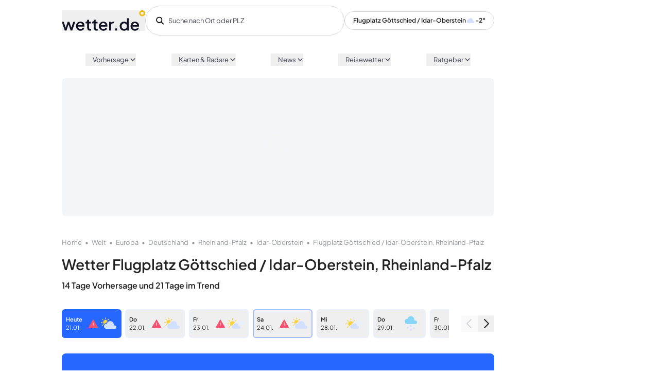

--- FILE ---
content_type: application/javascript; charset=UTF-8
request_url: https://www.wetter.de/_nuxt/ba1c3b9.js
body_size: 6210
content:
(window.webpackJsonp=window.webpackJsonp||[]).push([[38],{1090:function(t,n,e){var content=e(1295);content.__esModule&&(content=content.default),"string"==typeof content&&(content=[[t.i,content,""]]),content.locals&&(t.exports=content.locals);(0,e(46).default)("1156254c",content,!0,{sourceMap:!1})},1294:function(t,n,e){"use strict";e(1090)},1295:function(t,n,e){var o=e(45)((function(i){return i[1]}));o.push([t.i,"a[data-v-794c22e2]{color:inherit}a[data-v-794c22e2]:hover{-webkit-text-decoration:none;text-decoration:none}",""]),o.locals={},t.exports=o},549:function(t,n,e){"use strict";e.r(n);var o=e(969),r=e(791),c={components:{CarbonClock:o.a},mixins:[r.a],layout:"widget",head:function(){return{title:"Carbon Clock Widget"}}},l=(e(1294),e(1)),component=Object(l.a)(c,(function(){var t=this,n=t._self._c;return n("a",{staticClass:"page-carbonclock-widget",attrs:{href:"https://www.wetter.de",target:"_blank",rel:"nofollow"},on:{click:function(n){return t.$nuxt.$emit("pixelTrackingClicked")},touchend:function(n){return t.$nuxt.$emit("pixelTrackingClicked")}}},[n("carbon-clock")],1)}),[],!1,null,"794c22e2",null);n.default=component.exports},791:function(t,n,e){"use strict";e(75),e(18),e(4),e(15),e(30),e(89);n.a={computed:{canonical:function(){var t=this.resolvedCanonical&&this.resolvedCanonical.href?this.resolvedCanonical.href:this.resolvedCanonical?this.resolvedCanonical:this.$route.path;return t&&t.startsWith("https://")?t:"https://www.wetter.de".concat(t).replace(/\/$/,"")},canonicalMatches:function(){return!this.resolvedCanonical||this.$route.path===this.resolvedCanonical.href},metaTitle:function(){var t;return(null===(t=this.$metaInfo)||void 0===t?void 0:t.title)||""},metaDesc:function(){var t,n,e;return(null===(t=this.$metaInfo)||void 0===t||null===(n=t.meta)||void 0===n||null===(e=n.find((function(t){return"description"===t.name})))||void 0===e?void 0:e.content)||""}}}},795:function(t,n,e){var content=e(802);content.__esModule&&(content=content.default),"string"==typeof content&&(content=[[t.i,content,""]]),content.locals&&(t.exports=content.locals);(0,e(46).default)("74f7f66e",content,!0,{sourceMap:!1})},799:function(t,n,e){"use strict";e.d(n,"b",(function(){return o})),e.d(n,"a",(function(){return r}));var o=function(t){return t||0===t},r=function(t,n){if(!o(t))return NaN;var e=t.toLocaleString("de-DE",{minimumFractionDigits:n||0,maximumFractionDigits:n||0});return"-0"===e?"0":e}},801:function(t,n,e){"use strict";e(795)},802:function(t,n,e){var o=e(45)((function(i){return i[1]}));o.push([t.i,".powered-by{align-items:center;color:#666;display:flex;font-size:.625rem;justify-content:flex-end}.powered-by__logo{margin-left:.1875rem}.powered-by__logo.base-logo .base-logo__logo{height:1.1rem;width:5rem}",""]),o.locals={},t.exports=o},804:function(t,n,e){"use strict";var o={components:{BaseLogo:e(105).a}},r=(e(801),e(1)),component=Object(r.a)(o,(function(){var t=this._self._c;return t("div",{staticClass:"powered-by"},[this._v("\n  Powered by\n  "),t("base-logo",{staticClass:"powered-by__logo",attrs:{rel:"nofollow",target:"_blank"}})],1)}),[],!1,null,null,null);n.a=component.exports},885:function(t,n,e){var content=e(932);content.__esModule&&(content=content.default),"string"==typeof content&&(content=[[t.i,content,""]]),content.locals&&(t.exports=content.locals);(0,e(46).default)("753ee2c4",content,!0,{sourceMap:!1})},930:function(t,n,e){var o=e(503),r=e(504),c=["class","staticClass","style","staticStyle","attrs"];function l(t,n){var e=Object.keys(t);if(Object.getOwnPropertySymbols){var o=Object.getOwnPropertySymbols(t);n&&(o=o.filter((function(n){return Object.getOwnPropertyDescriptor(t,n).enumerable}))),e.push.apply(e,o)}return e}e(11),e(27),e(9),e(22),e(25),e(12),e(4),e(13),t.exports={functional:!0,render:function(t,n){var e=n._c,d=n._v,data=n.data,_=n.children,f=void 0===_?[]:_,m=data.class,h=data.staticClass,style=data.style,v=data.staticStyle,C=data.attrs,w=void 0===C?{}:C,y=r(data,c);return e("svg",function(t){for(var n=1;n<arguments.length;n++){var e=null!=arguments[n]?arguments[n]:{};n%2?l(Object(e),!0).forEach((function(n){o(t,n,e[n])})):Object.getOwnPropertyDescriptors?Object.defineProperties(t,Object.getOwnPropertyDescriptors(e)):l(Object(e)).forEach((function(n){Object.defineProperty(t,n,Object.getOwnPropertyDescriptor(e,n))}))}return t}({class:[m,h],style:[style,v],attrs:Object.assign({width:"222px",height:"143px",viewBox:"0 0 222 143",version:"1.1",xmlns:"http://www.w3.org/2000/svg","xmlns:xlink":"http://www.w3.org/1999/xlink"},w)},y),f.concat([e("title",[d("Group 7")]),e("defs",[e("filter",{attrs:{id:"filter-1"}},[e("feColorMatrix",{attrs:{in:"SourceGraphic",type:"matrix",values:"0 0 0 0 1.000000 0 0 0 0 1.000000 0 0 0 0 1.000000 0 0 0 1.000000 0"}})]),e("filter",{attrs:{id:"filter-2"}},[e("feColorMatrix",{attrs:{in:"SourceGraphic",type:"matrix",values:"0 0 0 0 1.000000 0 0 0 0 1.000000 0 0 0 0 1.000000 0 0 0 1.000000 0"}})])]),e("g",{attrs:{id:"carbon",stroke:"none","stroke-width":"1",fill:"none","fill-rule":"evenodd"}},[e("g",{attrs:{transform:"translate(-653.000000, -246.000000)",id:"Group-7"}},[e("g",{attrs:{transform:"translate(653.000000, 246.000000)"}},[e("g",{attrs:{id:"Group-2"}},[e("polygon",{attrs:{id:"Rectangle",stroke:"#979797",fill:"#0245A3",opacity:"0.13762718",points:"9.59537572 8.63758389 163.121387 8.63758389 139.704548 141.080537 32.4486256 132.619536"}}),e("polygon",{attrs:{id:"Rectangle",stroke:"#979797",fill:"#0245A3",opacity:"0.0601380814",points:"9.59537572 35.5100671 163.121387 35.5100671 139.704548 141.080537 32.4486256 134.336261"}}),e("polygon",{attrs:{id:"Rectangle",stroke:"#979797",fill:"#0245A3",opacity:"0.0587981468",points:"13.433526 68.1409396 155.445087 68.1409396 139.081849 140.120805 31.5832962 135.534895"}}),e("polygon",{attrs:{id:"Rectangle",stroke:"#979797",fill:"#F31070",points:"18.2312139 97.8926174 150.647399 97.8926174 142.382907 140.120805 26.4782713 137.423095"}}),e("g",{attrs:{filter:"url(#filter-1)",id:"noun-bucket-1517446"}},[e("g",[e("path",{attrs:{d:"M5.59833986,0 L160.454567,0 C163.504555,0 166,2.47976879 166,5.5105973 C166,5.9238921 166,6.19942197 165.861364,6.61271676 L146.175076,138.178227 C145.759168,140.933526 143.402359,142.862235 140.768278,142.862235 L25.2846283,143 C22.5119116,143 20.1551024,140.795761 19.8778308,137.902697 L0.0529064907,6.3371869 C-0.363001012,3.30635838 1.7165365,0.55105973 4.76652485,0 C5.04379652,0 5.32106819,0 5.59833986,0 L5.59833986,0 Z M83.0957712,11.0211946 L11.9755882,11.0211946 L30.1368825,131.978805 L135.916024,131.978805 L154.077318,11.0211946 L83.0957712,11.0211946 Z",id:"Shape",fill:"#000000","fill-rule":"nonzero"}})])])]),e("g",{attrs:{id:"Group-3",transform:"translate(128.000000, 24.000000)"}},[e("ellipse",{attrs:{id:"Oval",fill:"#F31070",transform:"translate(43.961606, 44.602991) rotate(12.000000) translate(-43.961606, -44.602991) ",cx:"43.9616058",cy:"44.6029914",rx:"33.1052181",ry:"24.127415"}}),e("g",{attrs:{filter:"url(#filter-2)",id:"noun-co2-1970676-(1)"}},[e("g",[e("path",{attrs:{d:"M83.8830268,21.7105263 C82.8911667,13.4210526 75.9481459,7.10526316 67.4181489,7.10526316 C64.8393126,7.10526316 62.4588484,7.69736842 60.4751281,8.68421053 C57.3011758,3.35526316 51.7467591,0 45.0021103,0 C38.8525776,0 33.496533,3.15789474 30.3225806,7.69736842 C36.8688574,8.09210526 43.0183901,11.6447368 46.7874585,16.9736842 C49.1679228,16.1842105 51.5483871,15.7894737 53.9288514,15.7894737 C64.0458245,15.7894737 72.5758215,23.0921053 74.3611697,32.9605263 C81.3041905,36.3157895 85.8667471,43.4210526 85.8667471,51.3157895 C90.8260476,48.5526316 94,43.2236842 94,37.1052632 C94,30.1973684 89.8341875,24.2763158 83.8830268,21.7105263 Z",id:"Path",fill:"#000000","fill-rule":"nonzero",opacity:"0.576785065"}}),e("path",{attrs:{d:"M49.5268817,36.9473684 C47.6146469,36.9473684 45.8936356,37.7036011 44.5550712,39.0270083 C43.2165068,40.3504155 42.4516129,42.0519391 42.4516129,44.1315789 C42.4516129,46.0221607 43.2165068,47.7236842 44.5550712,49.2361496 C45.8936356,50.5595568 47.6146469,51.3157895 49.5268817,51.3157895 C51.4391165,51.3157895 53.1601279,50.5595568 54.4986922,49.2361496 C55.8372566,47.9127424 56.6021505,46.2112188 56.6021505,44.1315789 C56.6021505,42.2409972 55.8372566,40.5394737 54.4986922,39.0270083 C53.1601279,37.5145429 51.63034,36.9473684 49.5268817,36.9473684 Z",id:"Path",fill:"#000000","fill-rule":"nonzero"}}),e("path",{attrs:{d:"M73.6223776,35.3137652 C72.6328295,25.8947368 64.7164448,18.4797571 55.2167832,18.4797571 C52.4460486,18.4797571 49.6753139,19.0809717 47.3003985,20.2834008 C43.7380254,14.2712551 37.4049177,10.2631579 30.0822618,10.2631579 C18.9993233,10.2631579 9.89548086,19.4817814 9.89548086,30.5040486 C9.89548086,31.1052632 9.89548086,31.7064777 9.89548086,32.3076923 C3.95819235,36.3157895 0,43.1295547 0,50.9453441 C0,62.9696356 9.69757125,72.7894737 21.5721483,72.7894737 C24.1449733,72.7894737 26.7177983,72.388664 29.0927137,71.3866397 C32.4571772,75.3947368 37.6028273,78 43.3422062,78 C49.6753139,78 55.4146928,74.7935223 58.7791563,69.7834008 C61.1540717,70.7854251 63.7268968,71.3866397 66.2997218,71.3866397 C76.5910219,71.3866397 84.9032258,62.9696356 84.9032258,52.548583 C84.9032258,44.9331984 80.153395,38.1194332 73.6223776,35.3137652 Z M23.1554252,49.3421053 C24.5407925,50.7449393 26.1240695,51.5465587 28.1031657,51.5465587 C29.2906234,51.5465587 30.2801714,51.3461538 31.2697195,50.9453441 C32.061358,50.5445344 33.0509061,49.9433198 34.0404542,48.9412955 L36.21746,51.3461538 C34.0404542,53.7510121 31.4676291,54.9534413 28.3010753,54.9534413 C25.1345214,54.9534413 22.5616964,53.951417 20.5826002,51.9473684 C18.603504,49.9433198 17.4160463,47.3380567 17.4160463,44.3319838 C17.4160463,41.3259109 18.4055944,38.7206478 20.5826002,36.5161943 C22.759606,34.5121457 25.332431,33.5101215 28.4989849,33.5101215 C31.6655388,33.5101215 34.4362734,34.7125506 36.4153696,37.1174089 L34.2383638,39.5222672 C33.2488157,38.5202429 32.2592676,37.9190283 31.4676291,37.5182186 C30.6759907,37.1174089 29.488533,36.917004 28.3010753,36.917004 C26.3219791,36.917004 24.5407925,37.5182186 23.1554252,38.9210526 C21.7700579,40.3238866 20.9784194,41.9271255 20.9784194,44.1315789 C21.176329,46.3360324 21.7700579,47.9392713 23.1554252,49.3421053 Z M57.1958794,51.9473684 C55.2167832,53.951417 52.6439582,54.9534413 49.4774043,54.9534413 C46.5087601,54.9534413 43.935935,53.951417 41.7589292,51.9473684 C39.5819235,49.9433198 38.5923754,47.3380567 38.5923754,44.3319838 C38.5923754,41.3259109 39.5819235,38.7206478 41.7589292,36.7165992 C43.7380254,34.7125506 46.3108504,33.7105263 49.4774043,33.7105263 C52.4460486,33.7105263 55.0188736,34.7125506 57.1958794,36.7165992 C59.3728852,38.7206478 60.3624333,41.3259109 60.3624333,44.3319838 C60.3624333,47.3380567 59.3728852,49.742915 57.1958794,51.9473684 Z M68.0809083,64.5728745 L59.5707948,64.5728745 L59.5707948,62.7692308 L63.3310775,58.9615385 C64.122716,58.159919 64.7164448,57.3582996 65.1122641,56.9574899 C65.5080833,56.5566802 65.7059929,55.9554656 65.7059929,55.5546559 C65.7059929,55.1538462 65.5080833,54.5526316 65.1122641,54.3522267 C64.7164448,53.951417 64.3206256,53.7510121 63.7268968,53.7510121 C62.7373487,53.7510121 61.9457102,54.3522267 61.1540717,55.354251 L59.5707948,54.3522267 C60.1645236,53.5506073 60.7582525,52.9493927 61.3519814,52.548583 C61.9457102,52.1477733 62.9352583,51.9473684 63.9248064,51.9473684 C64.9143545,51.9473684 65.9039025,52.3481781 66.695541,52.9493927 C67.4871795,53.5506073 67.8829987,54.5526316 67.8829987,55.5546559 C67.8829987,56.1558704 67.6850891,56.757085 67.4871795,57.3582996 C67.0913603,57.9595142 66.4976314,58.7611336 65.7059929,59.562753 L62.7373487,62.5688259 L68.278818,62.5688259 L68.278818,64.5728745 L68.0809083,64.5728745 Z",id:"Shape",fill:"#000000","fill-rule":"nonzero"}})])])])])])])]))}}},931:function(t,n,e){"use strict";e(885)},932:function(t,n,e){var o=e(45),r=e(264),c=e(933),l=o((function(i){return i[1]})),d=r(c);l.push([t.i,".carbon-clock__box{align-items:center;background-image:url("+d+');background-size:cover;border-radius:.375rem;display:flex;flex-wrap:wrap;height:300px;justify-content:space-evenly;margin-bottom:.375rem;overflow:hidden;padding:0 1.125rem}@media screen and (max-width:700px){.carbon-clock__box{flex-direction:column}}.carbon-clock__timeLeft{align-items:center;display:flex;justify-content:center}@media screen and (max-width:700px){.carbon-clock__timeLeft{margin-bottom:1.125rem;width:100%}}.carbon-clock__timeLeft__inner{display:flex;flex-direction:column;position:relative}.carbon-clock__timeLeft__inner:before{background-color:#f31070;border-radius:100%;content:"";display:block;height:.875rem;left:-1.7rem;position:absolute;top:1rem;width:.875rem}.carbon-clock__timeLeft__inner:after{background-image:linear-gradient(180deg,#f31070,#9ccced);bottom:0;content:"";display:block;left:-1.35rem;position:absolute;top:1.4375rem;width:.25rem}.carbon-clock__countdown{display:inline-flex}.carbon-clock__countdown__digit{background-color:#fff;border-radius:.375rem;display:inline-flex;flex-wrap:wrap;font-size:.6rem;justify-content:center;margin-right:.375rem;padding:.375rem;width:3.06rem}.carbon-clock__countdown__digit:nth-of-type(4){background-color:hsla(0,0%,100%,.8)}.carbon-clock__countdown__digit:nth-of-type(5){background-color:hsla(0,0%,100%,.6)}.carbon-clock__countdown__digit:nth-of-type(6){background-color:hsla(0,0%,100%,.4);color:#f31070}.carbon-clock h1,.carbon-clock__remainingBudget{display:inline-block;font-size:1.625rem;font-weight:700}@media screen and (max-width:860px){.carbon-clock h1,.carbon-clock__remainingBudget{font-size:1.25rem}}.carbon-clock h2{font-size:.6rem;margin:0 0 -.3rem}.carbon-clock__countdown__digit--front{font-size:1.5rem;font-weight:600;text-align:center;width:100%}.carbon-clock__countdown__digit--back{display:none}.carbon-clock__budgetLeft{align-items:center;display:flex;justify-content:space-between}@media screen and (max-width:700px){.carbon-clock__budgetLeft{flex-direction:row;margin-left:-3rem}}.cabon-clock__budgetIcon{margin:0 1rem}@media screen and (max-width:860px){.cabon-clock__budgetIcon{height:auto;width:8rem}}.carbon-clock__debug{overflow-y:scroll}',""]),l.locals={},t.exports=l},933:function(t,n,e){t.exports=e.p+"img/bg.8e6b5aa.png"},969:function(t,n,e){"use strict";e(54);var o=e(804),r=e(354),c=e(261),l=e(799),d=e(930),_=e.n(d),f=(37.12+34.81+36.7+36.65)/4,m={components:{PoweredBy:o.a,BudgetIcon:_.a},props:{showPoweredBy:{type:Boolean,default:!0}},data:function(){return{dayNow:Object(c.a)()}},mixins:[r.a],computed:{remainingBudgetThen:function(){return 3e11},dayThen:function(){return Object(c.a)("2020-12-31T23:59:00.000Z")},avgEmissions:function(){return 1e9*f},emissionsPerDay:function(){return this.avgEmissions/365},emissionsPerSecond:function(){return this.emissionsPerDay/86400},daysSinceThen:function(){return this.dayNow.diff(this.dayThen,"seconds")/60/60/24},remainingBudgetNow:function(){return this.remainingBudgetThen-this.emissionsPerDay*this.daysSinceThen},remainingBudgetNowInThousands:function(){return Object(l.a)(this.remainingBudgetNow)},remainingDays:function(){return Object(c.a)().add(this.remainingBudgetNow/this.emissionsPerDay,"days")},remainingAtomic:function(){var t=Object(c.a)();return{years:this.remainingDays.year()-t.year(),months:11-this.remainingDays.month(),days:30-this.remainingDays.day(),hours:23-this.remainingDays.hour(),minutes:59-this.remainingDays.minute(),seconds:59-this.remainingDays.second()}}},methods:{humanNumber:function(a){return Object(l.a)(a)}},mounted:function(){var t=this;window.setInterval((function(){t.dayNow=Object(c.a)()}),1e3)}},h=(e(931),e(1)),component=Object(h.a)(m,(function(){var t=this,n=t._self._c;return n("div",{staticClass:"carbon-clock",class:{"carbon-clock--debug":t.debug}},[t.debug?n("div",{staticClass:"carbon-clock__box carbon-clock__debug"},[n("dl",[n("div",[n("dt",[t._v("remainingBudgetThen")]),n("dd",[t._v(t._s(t.humanNumber(t.remainingBudgetThen)))])]),n("div",[n("dt",[t._v("dayThen")]),n("dd",[t._v(t._s(t.dayThen))])]),n("div",[n("dt",[t._v("avgEmissionsPerYear")]),n("dd",[t._v(t._s(t.humanNumber(t.avgEmissions)))])]),n("div",[n("dt",[t._v("emissionsPerDay")]),n("dd",[t._v(t._s(t.humanNumber(t.emissionsPerDay)))])]),n("div",[n("dt",[t._v("emissionsPerSecond")]),n("dd",[t._v(t._s(t.humanNumber(t.emissionsPerSecond)))])]),n("div",[n("dt",[t._v("daysSinceThen")]),n("dd",[t._v(t._s(t.humanNumber(t.daysSinceThen)))])]),n("div",[n("dt",[t._v("remainingBudgetNow")]),n("dd",[t._v(t._s(t.humanNumber(t.remainingBudgetNow)))])]),n("div",[n("dt",[t._v("remainingBudgetNowInThousands")]),n("dd",[t._v(t._s(t.humanNumber(t.remainingBudgetNowInThousands)))])]),n("div",[n("dt",[t._v("remainingAtomic")]),n("dd",[t._v(t._s(t.remainingAtomic))])])])]):n("main",{staticClass:"carbon-clock__box"},[n("div",{staticClass:"carbon-clock__timeLeft"},[n("div",{staticClass:"carbon-clock__timeLeft__inner"},[t._m(0),n("div",{staticClass:"carbon-clock__countdown"},[n("div",{staticClass:"carbon-clock__countdown__digit"},[n("div",{staticClass:"carbon-clock__countdown__digit--front"},[t._v("\n              "+t._s(t.remainingAtomic.years)+"\n            ")]),n("span",[t._v("Jahre")])]),n("div",{staticClass:"carbon-clock__countdown__digit"},[n("div",{staticClass:"carbon-clock__countdown__digit--front"},[t._v("\n              "+t._s(t.remainingAtomic.months)+"\n            ")]),n("span",[t._v("Monate")])]),n("div",{staticClass:"carbon-clock__countdown__digit"},[n("div",{staticClass:"carbon-clock__countdown__digit--front"},[t._v("\n              "+t._s(t.remainingAtomic.days)+"\n            ")]),n("span",[t._v("Tage")])]),n("div",{staticClass:"carbon-clock__countdown__digit"},[n("div",{staticClass:"carbon-clock__countdown__digit--front"},[t._v("\n              "+t._s(t.remainingAtomic.hours)+"\n            ")]),n("span",[t._v("Std.")])]),n("div",{staticClass:"carbon-clock__countdown__digit"},[n("div",{staticClass:"carbon-clock__countdown__digit--front"},[t._v("\n              "+t._s(t.remainingAtomic.minutes)+"\n            ")]),n("span",[t._v("Min.")])]),n("div",{staticClass:"carbon-clock__countdown__digit"},[n("div",{staticClass:"carbon-clock__countdown__digit--front"},[t._v("\n              "+t._s(t.remainingAtomic.seconds)+"\n            ")]),n("span",[t._v("Sek.")])])])])]),n("div",{staticClass:"carbon-clock__budgetLeft"},[n("BudgetIcon",{staticClass:"cabon-clock__budgetIcon"}),n("div",[t._m(1),n("div",{staticClass:"carbon-clock__remainingBudget"},[t._v("\n          "+t._s(t.remainingBudgetNowInThousands)+" t\n        ")])])],1)]),t.showPoweredBy?n("footer",[n("powered-by")],1):t._e()])}),[function(){var t=this,n=t._self._c;return n("h1",[t._v("Zeit zur Einhaltung"),n("br"),t._v("der 1,5°-Grenze")])},function(){var t=this,n=t._self._c;return n("h2",[t._v("Verbleibendes CO"),n("sub",[t._v("2")]),t._v("-Budget")])}],!1,null,null,null);n.a=component.exports}}]);


--- FILE ---
content_type: application/javascript; charset=UTF-8
request_url: https://www.wetter.de/_nuxt/b3b5adf.js
body_size: 123794
content:
(window.webpackJsonp=window.webpackJsonp||[]).push([[82],{105:function(t,e,r){"use strict";r(54);var n={name:"Logo",props:{onColor:{type:Boolean,default:!1}},data:function(){return{sun:"#F5BD00",text:"#111224"}},created:function(){this.updateColors()},methods:{updateColors:function(){this.onColor?(this.sun="#F5BD00",this.text="#FFFFFF"):(this.sun="#F5BD00",this.text="#111224")}}},o=r(1),l=Object(o.a)(n,(function(){var t=this,e=t._self._c;return e("svg",{attrs:{viewBox:"0 0 401 99",fill:"none",xmlns:"http://www.w3.org/2000/svg"}},[e("path",{attrs:{d:"M386.39 28.5704C383.734 28.5704 381.32 27.939 379.147 26.6762C376.974 25.4135 375.244 23.6771 373.996 21.5462C372.709 19.4152 372.105 17.0081 372.105 14.3247C372.105 11.6807 372.749 9.23408 373.996 7.06368C375.284 4.89327 376.974 3.15695 379.147 1.89417C381.32 0.63139 383.734 0 386.39 0C389.046 0 391.46 0.63139 393.633 1.89417C395.806 3.15695 397.537 4.89327 398.784 7.06368C400.072 9.23408 400.675 11.6413 400.675 14.3247C400.675 16.9686 400.031 19.3758 398.784 21.5462C397.496 23.6771 395.806 25.4135 393.633 26.6762C391.46 27.939 389.046 28.5704 386.39 28.5704ZM386.31 21.4278C388.322 21.4278 390.052 20.757 391.46 19.3758C392.869 18.0341 393.593 16.2978 393.593 14.2063C393.593 12.1148 392.869 10.4179 391.42 9.03677C389.972 7.69507 388.281 6.98475 386.31 6.98475C384.298 6.98475 382.567 7.65561 381.199 9.03677C379.831 10.3785 379.107 12.1148 379.107 14.2063C379.107 16.2978 379.831 17.9946 381.24 19.3758C382.648 20.757 384.338 21.4278 386.31 21.4278Z",fill:t.sun}}),e("path",{attrs:{d:"M14.4824 97.3283L0 55.2046H9.34351L20.4 88.7634H17.1298L28.4199 55.2046H36.4397L47.6519 88.7634H44.3817L55.516 55.2046H64.8596L50.2992 97.3283H42.3573L30.9893 62.9908H33.8702L22.5023 97.3283H14.4824Z",fill:t.text}}),e("path",{attrs:{d:"M89.9082 98.2626C85.7036 98.2626 81.9662 97.3023 78.696 95.3817C75.4777 93.4092 72.9601 90.7618 71.1433 87.4397C69.3265 84.0657 68.4181 80.3023 68.4181 76.1496C68.4181 71.8931 69.3265 68.1298 71.1433 64.8595C73.012 61.5893 75.5036 59.0199 78.6181 57.1511C81.7326 55.2305 85.2624 54.2702 89.2074 54.2702C92.3738 54.2702 95.2029 54.8153 97.6945 55.9053C100.186 56.9954 102.288 58.5008 104.001 60.4214C105.714 62.2901 107.012 64.4443 107.894 66.884C108.829 69.3237 109.296 71.9191 109.296 74.6702C109.296 75.3451 109.27 76.0458 109.218 76.7725C109.166 77.4992 109.062 78.1741 108.907 78.797H75.3479V71.7893H103.923L99.7189 74.9817C100.238 72.4382 100.056 70.1802 99.1738 68.2076C98.3433 66.1832 97.0456 64.6 95.2807 63.458C93.5677 62.2641 91.5433 61.6672 89.2074 61.6672C86.8716 61.6672 84.7952 62.2641 82.9784 63.458C81.1616 64.6 79.7601 66.2611 78.7738 68.4412C77.7876 70.5695 77.3983 73.1649 77.6059 76.2275C77.3464 79.0825 77.7357 81.5741 78.7738 83.7023C79.8639 85.8305 81.3693 87.4916 83.2899 88.6855C85.2624 89.8794 87.4945 90.4763 89.9861 90.4763C92.5296 90.4763 94.6838 89.9054 96.4487 88.7634C98.2654 87.6214 99.6929 86.142 100.731 84.3252L107.894 87.829C107.064 89.8015 105.766 91.5924 104.001 93.2015C102.288 94.7588 100.212 96.0046 97.7723 96.9389C95.3845 97.8214 92.7632 98.2626 89.9082 98.2626Z",fill:t.text}}),e("path",{attrs:{d:"M136.103 97.7954C131.69 97.7954 128.264 96.5496 125.825 94.058C123.385 91.5664 122.165 88.0626 122.165 83.5466V63.1466H114.768V55.2046H115.936C117.909 55.2046 119.44 54.6336 120.53 53.4916C121.62 52.3496 122.165 50.7924 122.165 48.8198V45.5496H130.964V55.2046H140.541V63.1466H130.964V83.1573C130.964 84.6107 131.197 85.8565 131.664 86.8947C132.132 87.8809 132.884 88.6596 133.922 89.2305C134.961 89.7496 136.31 90.0092 137.971 90.0092C138.387 90.0092 138.854 89.9832 139.373 89.9313C139.892 89.8794 140.385 89.8275 140.852 89.7756V97.3283C140.126 97.4321 139.321 97.5359 138.438 97.6397C137.556 97.7435 136.777 97.7954 136.103 97.7954Z",fill:t.text}}),e("path",{attrs:{d:"M167.658 97.7954C163.246 97.7954 159.82 96.5496 157.38 94.058C154.941 91.5664 153.721 88.0626 153.721 83.5466V63.1466H146.324V55.2046H147.492C149.464 55.2046 150.996 54.6336 152.086 53.4916C153.176 52.3496 153.721 50.7924 153.721 48.8198V45.5496H162.519V55.2046H172.096V63.1466H162.519V83.1573C162.519 84.6107 162.753 85.8565 163.22 86.8947C163.687 87.8809 164.44 88.6596 165.478 89.2305C166.516 89.7496 167.866 90.0092 169.527 90.0092C169.942 90.0092 170.409 89.9832 170.928 89.9313C171.448 89.8794 171.941 89.8275 172.408 89.7756V97.3283C171.681 97.4321 170.877 97.5359 169.994 97.6397C169.112 97.7435 168.333 97.7954 167.658 97.7954Z",fill:t.text}}),e("path",{attrs:{d:"M200.011 98.2626C195.806 98.2626 192.069 97.3023 188.799 95.3817C185.58 93.4092 183.063 90.7618 181.246 87.4397C179.429 84.0657 178.521 80.3023 178.521 76.1496C178.521 71.8931 179.429 68.1298 181.246 64.8595C183.115 61.5893 185.606 59.0199 188.721 57.1511C191.835 55.2305 195.365 54.2702 199.31 54.2702C202.476 54.2702 205.305 54.8153 207.797 55.9053C210.289 56.9954 212.391 58.5008 214.104 60.4214C215.817 62.2901 217.115 64.4443 217.997 66.884C218.931 69.3237 219.399 71.9191 219.399 74.6702C219.399 75.3451 219.373 76.0458 219.321 76.7725C219.269 77.4992 219.165 78.1741 219.009 78.797H185.45V71.7893H214.026L209.821 74.9817C210.341 72.4382 210.159 70.1802 209.276 68.2076C208.446 66.1832 207.148 64.6 205.383 63.458C203.67 62.2641 201.646 61.6672 199.31 61.6672C196.974 61.6672 194.898 62.2641 193.081 63.458C191.264 64.6 189.863 66.2611 188.876 68.4412C187.89 70.5695 187.501 73.1649 187.708 76.2275C187.449 79.0825 187.838 81.5741 188.876 83.7023C189.967 85.8305 191.472 87.4916 193.392 88.6855C195.365 89.8794 197.597 90.4763 200.089 90.4763C202.632 90.4763 204.786 89.9054 206.551 88.7634C208.368 87.6214 209.796 86.142 210.834 84.3252L217.997 87.829C217.167 89.8015 215.869 91.5924 214.104 93.2015C212.391 94.7588 210.315 96.0046 207.875 96.9389C205.487 97.8214 202.866 98.2626 200.011 98.2626Z",fill:t.text}}),e("path",{attrs:{d:"M227.985 97.3283V55.2046H236.395V63.6916L235.616 62.4458C236.55 59.6947 238.056 57.7221 240.132 56.5282C242.208 55.2824 244.7 54.6595 247.607 54.6595H250.176V62.6794H246.517C243.61 62.6794 241.248 63.5878 239.431 65.4046C237.666 67.1695 236.784 69.713 236.784 73.0351V97.3283H227.985Z",fill:t.text}}),e("path",{attrs:{d:"M256.971 97.3283V87.2061H265.925V97.3283H256.971Z",fill:t.text}}),e("path",{attrs:{d:"M299.537 98.2626C295.488 98.2626 291.854 97.3023 288.636 95.3817C285.47 93.4092 282.952 90.7618 281.083 87.4397C279.267 84.1176 278.358 80.3802 278.358 76.2275C278.358 72.0748 279.293 68.3374 281.161 65.0153C283.03 61.6931 285.548 59.0718 288.714 57.1511C291.88 55.2305 295.462 54.2702 299.459 54.2702C302.833 54.2702 305.818 54.945 308.413 56.2947C311.009 57.6443 313.059 59.513 314.564 61.9008L313.241 63.9252V38.3863H321.961V97.3283H313.63V88.7634L314.642 90.3985C313.189 92.942 311.112 94.8886 308.413 96.2382C305.714 97.5878 302.755 98.2626 299.537 98.2626ZM300.393 90.087C302.833 90.087 305.013 89.4901 306.934 88.2962C308.906 87.1023 310.438 85.4672 311.528 83.3909C312.67 81.2626 313.241 78.8748 313.241 76.2275C313.241 73.5802 312.67 71.2183 311.528 69.142C310.438 67.0657 308.906 65.4305 306.934 64.2367C305.013 63.0428 302.833 62.4458 300.393 62.4458C297.954 62.4458 295.748 63.0428 293.775 64.2367C291.802 65.4305 290.271 67.0657 289.181 69.142C288.091 71.2183 287.546 73.5802 287.546 76.2275C287.546 78.8748 288.091 81.2626 289.181 83.3909C290.271 85.4672 291.777 87.1023 293.697 88.2962C295.67 89.4901 297.902 90.087 300.393 90.087Z",fill:t.text}}),e("path",{attrs:{d:"M352.01 98.2626C347.806 98.2626 344.068 97.3023 340.798 95.3817C337.58 93.4092 335.062 90.7618 333.245 87.4397C331.428 84.0657 330.52 80.3023 330.52 76.1496C330.52 71.8931 331.428 68.1298 333.245 64.8595C335.114 61.5893 337.606 59.0199 340.72 57.1511C343.835 55.2305 347.364 54.2702 351.309 54.2702C354.476 54.2702 357.305 54.8153 359.796 55.9053C362.288 56.9954 364.39 58.5008 366.103 60.4214C367.816 62.2901 369.114 64.4443 369.996 66.884C370.931 69.3237 371.398 71.9191 371.398 74.6702C371.398 75.3451 371.372 76.0458 371.32 76.7725C371.268 77.4992 371.164 78.1741 371.009 78.797H337.45V71.7893H366.025L361.821 74.9817C362.34 72.4382 362.158 70.1802 361.276 68.2076C360.445 66.1832 359.148 64.6 357.383 63.458C355.67 62.2641 353.645 61.6672 351.309 61.6672C348.974 61.6672 346.897 62.2641 345.08 63.458C343.264 64.6 341.862 66.2611 340.876 68.4412C339.89 70.5695 339.5 73.1649 339.708 76.2275C339.448 79.0825 339.838 81.5741 340.876 83.7023C341.966 85.8305 343.471 87.4916 345.392 88.6855C347.364 89.8794 349.596 90.4763 352.088 90.4763C354.632 90.4763 356.786 89.9054 358.551 88.7634C360.367 87.6214 361.795 86.142 362.833 84.3252L369.996 87.829C369.166 89.8015 367.868 91.5924 366.103 93.2015C364.39 94.7588 362.314 96.0046 359.874 96.9389C357.487 97.8214 354.865 98.2626 352.01 98.2626Z",fill:t.text}})])}),[],!1,null,null,null).exports,c=r(487),d=r.n(c),h={name:"BaseLogo",components:{Logo:l},props:{linked:{type:Boolean,default:!0},title:{type:String,default:"wetter.de"},target:{type:String,default:""},shrinkOnScroll:{type:Boolean,default:!1},alwaysShrinked:{type:Boolean,default:!1},rel:{type:String,default:void 0},onColor:{type:Boolean,default:!1},tailwindClasses:{type:String,default:""}},data:function(){return{shrinked:!1}},computed:{logoVersion:function(){return this.tailwindClasses.length>0?l:d.a}},mounted:function(){this.shrinkOnScroll&&window.setTimeout(this.checkScrollPos,2e3)},methods:{checkScrollPos:function(){var t=(window.pageYOffset||0)>100;t&&!this.shrinked?this.shrinked=!0:!t&&this.shrinked&&(this.shrinked=!1),window.requestAnimationFrame(this.checkScrollPos)}}},m=(r(660),Object(o.a)(h,(function(){var t=this,e=t._self._c;return e("div",{staticClass:"base-logo",class:{"base-logo--mini":t.shrinked,"base-logo--always-mini":t.alwaysShrinked}},[t.linked?e("a",{staticClass:"base-logo__container base-link",attrs:{href:"/",title:t.title,target:t.target,rel:t.rel,"aria-label":"Zur Startseite"}},[e(t.logoVersion,{tag:"component",class:t.tailwindClasses?t.tailwindClasses:"base-logo__logo",attrs:{alt:"","on-color":t.onColor}})],1):e("Logo",{staticClass:"base-logo__logo",attrs:{alt:"","on-color":t.onColor}})],1)}),[],!1,null,null,null));e.a=m.exports},115:function(t,e,r){"use strict";r.d(e,"d",(function(){return m})),r.d(e,"a",(function(){return y})),r.d(e,"c",(function(){return w})),r.d(e,"e",(function(){return v})),r.d(e,"f",(function(){return x})),r.d(e,"b",(function(){return k})),r.d(e,"g",(function(){return f}));r(11),r(9),r(22),r(25),r(12),r(4),r(13);var n=r(5),o=r(60),l=r(166),c=r(35);function d(t,e){var r=Object.keys(t);if(Object.getOwnPropertySymbols){var n=Object.getOwnPropertySymbols(t);e&&(n=n.filter((function(e){return Object.getOwnPropertyDescriptor(t,e).enumerable}))),r.push.apply(r,n)}return r}function h(t){for(var e=1;e<arguments.length;e++){var r=null!=arguments[e]?arguments[e]:{};e%2?d(Object(r),!0).forEach((function(e){Object(n.a)(t,e,r[e])})):Object.getOwnPropertyDescriptors?Object.defineProperties(t,Object.getOwnPropertyDescriptors(r)):d(Object(r)).forEach((function(e){Object.defineProperty(t,e,Object.getOwnPropertyDescriptor(r,e))}))}return t}o.a&&(window.GujAd=window.GujAd||{},window.GujAd.cmd=window.GujAd.cmd||[]);var m=function(t,e,r){performance.mark("guj-init"),window.GujAd.cmd.push((function(){window.GujAd.getClient().setSiteType(Object(l.a)()?"mobile":"desktop"),window.GujAd.getClient().setZone(e||"_default"),window.GujAd.getClient().setIsIndexPage(t),window.GujAd.getClient().setKeywords(r||[])}))},f=function(t){window.GujAd.getClient?window.GujAd.getClient().setZone(t):c.b.error("[GujAd] getClient was not available, but should have. Could not update the zones")},w=function(){performance.mark("guj-finalized"),window.GujAd.cmd.push((function(){window.GujAd.finalize()}))},v=function(t){c.b.debug("[GujAd] pushing ad",t),window.GujAd.cmd.push((function(){window.GujAd.push(t)}))},x=function(){c.b.debug("[GujAd] firing reloadAds");var t=new Event("reloadAdsEvent");window.GujAd.cmd.push((function(){window.GujAd.getClient?(window.GujAd.getClient().reloadAds(),window.dispatchEvent(t)):c.b.error("[GujAd] getClient was not available, but should have. Could not reload ads")}))},y=function(t){c.b.debug("[GujAd] sending keywords",t),window.GujAd.cmd.push((function(){window.GujAd.getClient().addKeywords(t)}))},k=function(t){window.autoNative=window.autoNative||{};var e={"ems-native-special-elements":[".js-ems-autonative-special-headline"],"ems-native-adlabel":[".js-ems-autonative-adlabel"],"ems-native-presentership-name":[".js-ems-autonative-presentership"],"ems-native-presentership-icon":[".js-ems-autonative-presentership-icon"],"ems-native-overallheadline":[".js-ems-autonative-overallheadline"],"ems-native-headline":[".js-ems-autonative-headline"],"ems-native-subheadline":[".js-ems-autonative-subheadline"],"ems-native-teaserwrapper":[".js-ems-autonative-teaserwrapper"],"ems-native-teasercontainer":[".js-ems-autonative-teasercontainer"],"ems-native-teaserlink":[".js-ems-autonative-teaserlink"],"ems-native-teaserheadline":[".js-ems-autonative-teaserheadline"],"ems-native-teasersubheadline":[".js-ems-autonative-teasersubheadline"],"ems-native-teaserimage":[".js-ems-autonative-teaserimage"],"ems-native-mainimage":[".js-ems-autonative-mainimage"],"ems-native-copyright":[".js-ems-autonative-copyright"],"ems-native-imagetext":[".js-ems-autonative-imagetext"],"ems-native-articletext":[".js-ems-autonative-articletext"]};if("article"===t){e=h(h({},e),{"ems-native-backlink":["a.js-ems-autonative-overallheadline"],"ems-native-iframe-hide":["h1.js-ems-autonative-headline"],"ems-native-headlinetext":[".js-ems-autonative-headlinetext"]})}window.autoNative.mapping=e}},116:function(t,e,r){"use strict";r(11),r(9),r(22),r(25),r(12),r(4),r(13);var n=r(2),o=r(5),l=(r(49),r(28),r(17),r(33),r(85),r(18),r(15),r(30),r(27),r(64),r(265),r(355)),c=r(60),d=r(373),h=r(51),m=r(376),f=["climate-station","climate-region","climate-country"],w={name:"TheHeaderAutocompleteInput",components:{Icon:m.a,BaseIcon:l.a},props:{initialValue:{type:String,default:""},suggestions:{type:Array,required:!0},maxSuggestions:{type:Number,default:5},floating:{type:Boolean,default:!1},placeholder:{type:String,default:""},offerGps:{type:Boolean,default:!1},widgetSelection:{type:Boolean,default:!1},autofocus:{type:Boolean,default:!1}},data:function(){return{value:this.initialValue||"",activeSuggestion:!1,onClient:!1,showSuggestions:!1,tracker:null}},computed:{showGps:function(){return this.onClient&&this.offerGps&&navigator.geolocation},normalizedSuggestions:function(){return this.suggestions.map((function(s){return"string"==typeof s?{text:s}:s}))},highlightedSuggestions:function(){var t=this,e=1;return this.normalizedSuggestions.map((function(s){var r=s.text.toLowerCase().indexOf(t.value.toLowerCase()),n=r>-1;return{key:"".concat(s.text).concat(t.value),text:s.text,before:n?s.text.substr(0,r):s.text,highlight:n?s.text.substr(r,t.value.length):"",after:n?s.text.substr(r+t.value.length):"",n:e++,type:s.type}}))},highlightedSuggestionsPlaces:function(){return this.highlightedSuggestions.slice(0,this.maxSuggestions)},highlightedSuggestionsClimate:function(){return this.highlightedSuggestions.filter((function(t){return f.includes(t.type)})).slice(0,this.maxSuggestions)}},watch:{value:function(){this.$emit("value-changed",this.value)}},mounted:function(){var t=this;this.onClient=c.a,this.autofocus&&(this.$nextTick((function(){t.$refs.searchInput.focus(),t.$refs.searchInput.click()})),this.track({eventname:"location_search_opened"}))},methods:{track:function(data){Object(h.d)(data)},whereTextEq:function(t,text){return t.text===text},indexOfActiveSuggestion:function(){var t=this;return this.normalizedSuggestions.findIndex((function(e){return t.whereTextEq(e,t.activeSuggestion)}))},focusNextSuggestion:function(){var t=(this.activeSuggestion?this.indexOfActiveSuggestion():-1)+1;t=t>this.normalizedSuggestions.length-1?0:t,this.activeSuggestion=this.normalizedSuggestions[t].text},focusLastSuggestion:function(){var t=(this.activeSuggestion?this.indexOfActiveSuggestion():this.normalizedSuggestions.length)-1;t=t<0?this.normalizedSuggestions.length-1:t,this.activeSuggestion=this.normalizedSuggestions[t].text},removeActiveSuggestion:function(){this.activeSuggestion=!1},emitApply:function(t,e,r){this.widgetSelection&&this.suggestions&&!r?(this.activeSuggestion?this.value=this.activeSuggestion:this.value=this.normalizedSuggestions[0].text,this.$emit("value-selected",this.value,e),this.showSuggestions=!1):(this.value=t,this.$emit("value-selected",t,e),this.showSuggestions=!1),this.$emit("option-entered"),this.widgetSelection&&Object(d.a)("step2")}}},v=(r(685),r(1)),component=Object(v.a)(w,(function(){var t=this,e=t._self._c;return e("div",{staticClass:"relative"},[e("div",{staticClass:"rounded-full w-full relative cursor-pointer",class:[t.showSuggestions?"border-transparent hover:border-transparent":"bg-basic-white border border-grey-3 hover:border-grey-2 shadow-none"]},[e("div",{staticClass:"flex px-5 py-1"},[e("Icon",{attrs:{icon:"search",width:"16px"}}),e("input",{directives:[{name:"model",rawName:"v-model",value:t.value,expression:"value"}],ref:"searchInput",staticClass:"border-none focus:shadow-none py-4 placeholder:text-grey-1 z-[40001] placeholder:not-italic text-xl xs:text-base text-basic-black w-full bg-transparent px-2 h-[48px] cursor-pointer",attrs:{"data-cy":"app-bar__search__input",placeholder:t.placeholder,autocomplete:"something-new",autofocus:t.autofocus},domProps:{value:t.value},on:{input:[function(e){e.target.composing||(t.value=e.target.value)},function(e){return t.value=e.target.value}],keydown:[function(e){return!e.type.indexOf("key")&&t._k(e.keyCode,"down",40,e.key,["Down","ArrowDown"])?null:t.focusNextSuggestion.apply(null,arguments)},function(e){return!e.type.indexOf("key")&&t._k(e.keyCode,"up",38,e.key,["Up","ArrowUp"])?null:t.focusLastSuggestion.apply(null,arguments)},function(e){if(!e.type.indexOf("key")&&t._k(e.keyCode,"enter",13,e.key,"Enter"))return null;t.emitApply(t.activeSuggestion||t.value,!!t.activeSuggestion&&t.indexOfActiveSuggestion(),t.track({eventname:"location_search_submitted",location_search_type:"free",location_search_term:t.value}))}],focus:function(e){t.$emit("focus"),t.showSuggestions=!0},focusout:function(e){t.$emit("focusout"),t.showSuggestions=!1},blur:function(e){return t.$emit("blur")},click:function(e){t.removeActiveSuggestion,t.showSuggestions=!0,t.track({eventname:"location_search_opened"})}}})],1),e("ul",{directives:[{name:"show",rawName:"v-show",value:t.showSuggestions,expression:"showSuggestions"}],staticClass:"suggestion absolute top-0 text-basic-black space-y-4 z-[40000] w-full px-10 py-4 shadow xs:pt-16 pt-20 rounded-t-[1.5625rem] rounded-b-[0.5rem] bg-basic-white border cursor-pointer text-xl xs:text-base leading-4",class:[t.showSuggestions?"border-cloudblue-1":""]},[t.showGps?e("li",{staticClass:"suggestion suggestion--gps pb-1.5 text-basic-black hover:text-grey-2",on:{mousedown:function(e){return t.$emit("gps")}}},[e("base-icon",{staticClass:"suggestion__icon",attrs:{icon:"poi"}}),t._v(" Dein Standort\n    ")],1):t._e(),t._l(t.highlightedSuggestionsPlaces,(function(r){return e("li",{key:r.key,staticClass:"suggestion pb-1.5 text-basic-black hover:text-grey-2",class:{focused:t.activeSuggestion===r.text},on:{mousedown:function(e){t.emitApply(r.text,r.n,!0),t.track({eventname:"location_search_submitted",navigation_type:"suggestion",location_search_term:r.text}),t.$emit("option-clicked")}}},[t._v("\n      "+t._s(r.before)),e("span",{staticClass:"highlight"},[t._v(t._s(r.highlight))]),t._v(t._s(r.after)+"\n    ")])}))],2)])])}),[],!1,null,null,null),x=component.exports,y=r(365),k=r(58),_=r(70),C=Object(_.a)().fetchDataFromAPI,L={name:"TheHeaderAutocompleteInputApi",components:{TheHeaderAutocompleteInput:x},props:{endpoint:{type:String,default:""},placeholder:{type:String,default:""},propToShow:{type:String,default:""},delay:{type:Number,default:100},floating:{type:Boolean,default:!1},initialValue:{type:String,default:""},initialSuggestions:{type:Array,default:function(){return[]}},offerGps:{type:Boolean,default:!1},widgetSelection:{type:Boolean,default:!1},autofocus:{type:Boolean,default:!1}},data:function(){return{rawSuggestions:[],suggestions:[],lastValue:!1,debouncedFetch:Object(y.a)(this.fetchSuggestions,this.delay),currentFetchAbortController:!1,typeAttribute:"source",urlAttribute:"url"}},methods:{blur:function(){var t=this;this.$emit("blur"),this.$nextTick((function(){t.suggestions=[]}))},focus:function(){this.$emit("focus"),this.lastValue||this.initialSuggestions&&this.applyServerSuggestions(this.initialSuggestions,"")},valueChanged:function(t){t&&t!==this.lastValue&&this.debouncedFetch(t)},indexOfTerm:function(t){if(!this.suggestions.length)return-1;var e=this.suggestions[0];return"string"==typeof e||e instanceof String?this.suggestions.indexOf(t):this.suggestions.map((function(s){return s.text})).indexOf(t)},valueSelected:function(t){var e=this.indexOfTerm(t),r=e>-1?this.rawSuggestions[e]:t;this.$emit("value-selected",r,e,this.rawSuggestions),this.suggestions=[],this.debouncedFetch(t)},abortPreviousCalls:function(){return!!window.AbortController&&(this.currentFetchAbortController&&this.currentFetchAbortController.abort(),this.currentFetchAbortController=new AbortController,this.currentFetchAbortController.signal)},applyServerSuggestions:function(t,e){var r=this;this.rawSuggestions=t,this.suggestions=t.map((function(s){return{text:s.attributes[r.propToShow],type:Object(k.a)((function(){return s.attributes.source}))}}))},fetchSuggestions:function(t){var e=this;t.length<1||C(this.$axios,"".concat(this.endpoint).concat(t.toLowerCase(),"&client=web")).then((function(r){return e.applyServerSuggestions(r,t)})).then((function(){return e.$emit("suggestions-fetched",e.rawSuggestions)}))}}},j=Object(v.a)(L,(function(){var t=this;return(0,t._self._c)("TheHeaderAutocompleteInput",t._b({ref:"searchInput",attrs:{placeholder:t.placeholder,suggestions:t.suggestions,"widget-selection":t.widgetSelection,floating:t.floating,"initial-value":t.initialValue,"offer-gps":t.offerGps,autofocus:t.autofocus},on:{"value-changed":t.valueChanged,"value-selected":t.valueSelected,"option-entered":function(e){return t.$emit("option-entered")},"option-clicked":function(e){return t.$emit("option-clicked")},focus:t.focus,blur:t.blur,gps:function(e){return t.$emit("gps")},focusout:function(e){return t.$emit("focusout")}}},"TheHeaderAutocompleteInput",t.$attrs,!1))}),[],!1,null,null,null).exports,S=r(363),O=r(99),D=r(379);function P(t,e){var r=Object.keys(t);if(Object.getOwnPropertySymbols){var n=Object.getOwnPropertySymbols(t);e&&(n=n.filter((function(e){return Object.getOwnPropertyDescriptor(t,e).enumerable}))),r.push.apply(r,n)}return r}function M(t){for(var e=1;e<arguments.length;e++){var r=null!=arguments[e]?arguments[e]:{};e%2?P(Object(r),!0).forEach((function(e){Object(o.a)(t,e,r[e])})):Object.getOwnPropertyDescriptors?Object.defineProperties(t,Object.getOwnPropertyDescriptors(r)):P(Object(r)).forEach((function(e){Object.defineProperty(t,e,Object.getOwnPropertyDescriptor(r,e))}))}return t}var z=Object(_.a)().fetchPlaces,T={name:"TheHeaderLocationSearchInput",components:{TheHeaderAutocompleteInputApi:j},props:{floating:{type:Boolean,default:!1},hideClimateResults:{type:Boolean,default:!1},selectedAction:{type:Function,default:null},openInNewTab:{type:Boolean,default:!1},offerGps:{type:Boolean,default:!0},placeholder:{type:String,default:"Ort"},initialValue:{type:String,default:""},widgetSelection:{type:Boolean,default:!1},autofocus:{type:Boolean,default:!1}},data:function(){return{requestedAutoSubmit:!1,hasFetchedSuggestions:!1,testVariant:!1}},computed:{actionToPerform:function(){return this.selectedAction?this.selectedAction:this.goToLocation},endpointPath:function(){return this.hideClimateResults?"/place-searches?term=":"/place-searches?include=climate&term="},initialSuggestions:function(){var t;return c.a&&this.$locationManager?(this.$locationManager.getPopulatedLocations(),null===(t=this.$locationManager)||void 0===t?void 0:t.getTopFive().map((function(t){var e,r;return M(M({},t),{},{type:"place-searches",attributes:{title:null==t?void 0:t.name,source:"place",osm_id:"string"==typeof t.url?null==t||null===(e=t.url)||void 0===e?void 0:e.split("/").pop():"",osm_type:"string"==typeof t.url?null==t||null===(r=t.url)||void 0===r?void 0:r.split("/")[1]:"",url:(null==t?void 0:t.url)||""}})}))):[]}},methods:{searchViaGPS:function(){var t=this;navigator.geolocation.getCurrentPosition(function(){var e=Object(n.a)(regeneratorRuntime.mark((function e(r){var n,o,l,c,d,h;return regeneratorRuntime.wrap((function(e){for(;;)switch(e.prev=e.next){case 0:return n=[r.coords.latitude,r.coords.longitude],o=n[0],l=n[1],c=Object(S.b)(o,l),e.next=4,z(t.$axios,c);case 4:if(d=e.sent,h=Object(k.a)((function(){return d.url}),!1)){e.next=8;break}return e.abrupt("return");case 8:window.location.href=h;case 9:case"end":return e.stop()}}),e)})));return function(t){return e.apply(this,arguments)}}())},recentSuggestions:function(){return c.a?0===O.a("rctSearches",[]).length?[{type:"place-searches",id:"u33db8mm",attributes:{title:"Berlin",place:"Berlin",osm_id:"62422",osm_type:"relation",url:"/wetter/r/62422",source:"place",label:{main:"Berlin",additional:null},location:{lat:52.5170365,lon:13.3888599,geoHash:"u33db8mm"},address:{city:"Berlin",country:"Deutschland",country_code:"de",name:"Berlin"},timezone:{name:"Europe/Berlin",nameShort:"CEST",offset:2,offsetIso:"+02:00",daylightSavingTime:!0,dateTime:{date:"2023-09-06 14:31:02.743883",timezone_type:3,timezone:"Europe/Berlin"}}}},{type:"place-searches",id:"u1hcy3h1",attributes:{title:"Köln",place:"Köln",osm_id:"62578",osm_type:"relation",url:"/wetter/r/62578",source:"place",label:{main:"Köln",additional:"NRW"},location:{lat:50.938361,lon:6.959974,geoHash:"u1hcy3h1"},address:{city:"Köln",state:"Nordrhein-Westfalen",country:"Deutschland",country_code:"de",name:"Köln"},timezone:{name:"Europe/Berlin",nameShort:"CEST",offset:2,offsetIso:"+02:00",daylightSavingTime:!0,dateTime:{date:"2023-09-06 14:28:14.923934",timezone_type:3,timezone:"Europe/Berlin"}}}}]:O.a("rctSearches",[]):[]},storeRecentSuggestion:function(t){var e=Object(k.a)((function(){return t.attributes.source}),"search-entry");if(!["climate-station","climate-region","climate-country"].includes(e)){var r=this.recentSuggestions();r.splice(0,0,t),r=(r=Object(D.a)(r,"id")).slice(0,5),O.b("rctSearches",r)}},openLink:function(t){this.openInNewTab?window.open(t,"_blank").focus():window.location.href=t},goToLocation:function(t,e){var r;if(e<0)this.requestedAutoSubmit=!0;else{var n="string"==typeof t||t instanceof String,o=n?t:t.attributes.title;null===(r=window)||void 0===r||r.LUX.addData("usedSearch",!0),n||this.storeRecentSuggestion(t);var l=encodeURIComponent(o),c=(n?"/suche.html?search=".concat(l):"".concat(t.attributes.url)).replace("relation","r").replace("way","w").replace("node","n");this.openLink(c)}},suggestionsFetched:function(t){this.requestedAutoSubmit&&this.openLink(t[0].attributes.url)}}},A=T,E=Object(v.a)(A,(function(){var t=this;return(0,t._self._c)("TheHeaderAutocompleteInputApi",t._b({ref:"searchInput",attrs:{"initial-value":t.initialValue,placeholder:t.placeholder,"widget-selection":t.widgetSelection,floating:t.floating,"offer-gps":t.offerGps,endpoint:t.endpointPath,"initial-suggestions":t.initialSuggestions,autofocus:t.autofocus,"prop-to-show":"title"},on:{"value-selected":t.actionToPerform,gps:t.searchViaGPS,focus:function(e){return t.$emit("focus")},focusout:function(e){return t.$emit("focusout")},"suggestions-fetched":t.suggestionsFetched,"option-clicked":function(e){return t.$emit("option-clicked")},"option-entered":function(e){return t.$emit("option-entered")}}},"TheHeaderAutocompleteInputApi",t.$attrs,!1))}),[],!1,null,null,null);e.a=E.exports},166:function(t,e,r){"use strict";var n=r(245);e.a=function(){return Object(n.a)()<=704}},168:function(t,e,r){"use strict";r.d(e,"b",(function(){return j})),r.d(e,"a",(function(){return O}));var n=r(20),o=r(2),l=r(23),c=r(24),d=(r(49),r(27),r(11),r(40),r(48),r(9),r(75),r(17),r(33),r(120),r(18),r(44),r(173),r(12),r(4),r(15),r(31),r(19),r(102),r(267),r(174),r(175),r(176),r(177),r(178),r(179),r(180),r(181),r(182),r(183),r(184),r(185),r(186),r(13),r(21),r(0)),h=(r(30),r(89),function(){return Object(c.a)((function t(){var e=arguments.length>0&&void 0!==arguments[0]?arguments[0]:"wt:";Object(l.a)(this,t),this.prefix=e}),[{key:"getPrefixedKey",value:function(t){return this.prefix+t}},{key:"addItem",value:function(t,e){var r=this.getPrefixedKey(t);localStorage.setItem(r,JSON.stringify(e))}},{key:"getItem",value:function(t){var e=this.getPrefixedKey(t),r=localStorage.getItem(e);return JSON.parse(r)}},{key:"removeItem",value:function(t){var e=this.getPrefixedKey(t);localStorage.removeItem(e)}},{key:"exists",value:function(t){var e=this.getPrefixedKey(t);return null!==localStorage.getItem(e)}},{key:"clearAll",value:function(){var t=this;return Object.keys(localStorage).filter((function(e){return e.startsWith(t.prefix)})).map((function(t){return localStorage.removeItem(t)}))}},{key:"getKeys",value:function(){var t=this;return Object.keys(localStorage).filter((function(e){return e.startsWith(t.prefix)})).map((function(e){return e.replace(t.prefix,"")}))}}])}()),m=r(6);r(371),r(101);var f=function(){return Object(c.a)((function t(){Object(l.a)(this,t),this.currentUrl=window.location.href,this.init(),this.urlChangeCallbacks=[]}),[{key:"init",value:function(){window.addEventListener("popstate",this.handleUrlChange.bind(this))}},{key:"handleUrlChange",value:function(){var t=window.location.href;t!==this.currentUrl&&(console.log("URL changed: ".concat(this.currentUrl," -> ").concat(this.newUrl)),this.currentUrl=t,this.notifyUrlChangeCallbacks(t))}},{key:"registerUrlChangeCallbacks",value:function(t){this.urlChangeCallbacks.push(t)}},{key:"notifyUrlChangeCallbacks",value:function(t){this.urlChangeCallbacks.forEach((function(e){return e(t)}))}}])}(),w=function(){return Object(c.a)((function t(e){Object(l.a)(this,t),this.geohash="",this.name="",this.url="",this.dateAdded=Date.now(),this.lastVisit=Date.now(),this.timezoneOffset=null,this.localTime=null,this.lastFetched=null,this.fetchedData=null,this.fetchedPlace=null,this.visits=0,this.default="",this.geohash=e.geohash,this.name=e.name,this.url=e.url,this.dateAdded=e.dateAdded,this.lastVisit=e.lastVisit,this.timezoneOffset=e.timezoneOffset,this.localTime=e.localTime,this.lastFetched=e.lastFetched,this.fetchedData=e.fetchedData,this.fetchedPlace=e.fetchedPlace,this.visits=e.visits,this.default=e.default}),[{key:"assignPropertyValue",value:function(t,e){t in this?this[t]=e:console.log("Property: ".concat(t," does not exist on the entity."))}},{key:"incrementVisits",value:function(){this.visits++}}])}(),v=r(70);function x(t,e){var r="undefined"!=typeof Symbol&&t[Symbol.iterator]||t["@@iterator"];if(!r){if(Array.isArray(t)||(r=function(t,a){if(t){if("string"==typeof t)return y(t,a);var e={}.toString.call(t).slice(8,-1);return"Object"===e&&t.constructor&&(e=t.constructor.name),"Map"===e||"Set"===e?Array.from(t):"Arguments"===e||/^(?:Ui|I)nt(?:8|16|32)(?:Clamped)?Array$/.test(e)?y(t,a):void 0}}(t))||e&&t&&"number"==typeof t.length){r&&(t=r);var n=0,o=function(){};return{s:o,n:function(){return n>=t.length?{done:!0}:{done:!1,value:t[n++]}},e:function(t){throw t},f:o}}throw new TypeError("Invalid attempt to iterate non-iterable instance.\nIn order to be iterable, non-array objects must have a [Symbol.iterator]() method.")}var l,a=!0,u=!1;return{s:function(){r=r.call(t)},n:function(){var t=r.next();return a=t.done,t},e:function(t){u=!0,l=t},f:function(){try{a||null==r.return||r.return()}finally{if(u)throw l}}}}function y(t,a){(null==a||a>t.length)&&(a=t.length);for(var e=0,r=Array(a);e<a;e++)r[e]=t[e];return r}var k=Object(v.a)(),_=k.fetchPlace,C=k.fetchCurrentConditions,L=[{geohash:"u33db",name:"Berlin",url:"/wetter/r/62422",dateAdded:Date.now(),visits:0,lastVisit:Date.now(),default:"berlin"},{geohash:"u1hcy",name:"Köln",url:"/wetter/r/62578",dateAdded:Date.now(),visits:0,lastVisit:1709283374411,default:"koeln"}],j=[{geohash:"u33db",name:"Berlin",url:"/wetter/r/62422",dateAdded:Date.now(),visits:0,city:"Berlin",degrees:"24°",symbol:"1",default:"berlin"},{geohash:"u1hcy",name:"Köln",url:"/wetter/r/62578",dateAdded:Date.now(),visits:0,city:"Köln",degrees:"24°",symbol:"1",default:"koeln"}],S=/\/wetter\/[a-zA-Z]\//,O=function(){return Object(c.a)((function t(){Object(l.a)(this,t),this.recentLocationsStorage={data:[]},this.currentPlace=d.c.observable({value:""}),this.populatedLocations=d.c.observable({value:[]}),this.localStorageHandler=new h,this.recentLocationKey="recent_location"}),[{key:"handleUrlChange",value:(j=Object(o.a)(regeneratorRuntime.mark((function t(e,r){var o,l,c,d,h,m,f;return regeneratorRuntime.wrap((function(t){for(;;)switch(t.prev=t.next){case 0:if(S.test(r)){t.next=2;break}return t.abrupt("return");case 2:if(o=r.match(/\/wetter\/(.)\/(\d+)/)){t.next=5;break}return t.abrupt("return");case 5:if((l=Object(n.a)(o,3))[0],l[1],l[2],this.removeDefaultLocations(),c=this.recentLocationsStorage.data.find((function(t){return t.url===r})),d=(null==c?void 0:c.timezoneOffset)&&null!==(null==c?void 0:c.timezoneOffset),h=(null==c?void 0:c.lastFetched)&&this.isOlderThan5Minutes(c.lastFetched),!c||!d||h){t.next=16;break}return t.next=13,this.updateLocationByUrl(e,r);case 13:this.setCurrentPlace(c.geohash),t.next=24;break;case 16:return m=Date.now(),f={url:r,lastVisit:m,visits:1},t.next=20,this.populateLocation(e,f);case 20:return f=t.sent,t.next=23,this.addLocation(e,f);case 23:this.setCurrentPlace(f.geohash);case 24:case"end":return t.stop()}}),t,this)}))),function(t,e){return j.apply(this,arguments)})},{key:"init",value:(k=Object(o.a)(regeneratorRuntime.mark((function t(e){return regeneratorRuntime.wrap((function(t){for(;;)switch(t.prev=t.next){case 0:return this.locationObserver=new f,this.locationObserver.registerUrlChangeCallbacks(this.handleUrlChange(e,this)),t.next=4,this.initLocations(e);case 4:case"end":return t.stop()}}),t,this)}))),function(t){return k.apply(this,arguments)})},{key:"removeDuplicates",value:function(t){var map=new Map;return t.forEach((function(t){return map.set(t.geohash,t)})),t.filter((function(t){return map.has(t.geohash)}))}},{key:"initLocations",value:(y=Object(o.a)(regeneratorRuntime.mark((function t(e){var r,n,o,l,c,d,h,m,f;return regeneratorRuntime.wrap((function(t){for(;;)switch(t.prev=t.next){case 0:if(!((r=this.localStorageHandler.getItem(this.recentLocationKey))&&(v=r.data,Array.isArray(v)&&v.length>0))){t.next=39;break}(n=JSON.parse(JSON.stringify(r))).data=[],o=!1,l=this.removeDuplicates(r.data),c=x(l),t.prev=7,c.s();case 9:if((d=c.n()).done){t.next=26;break}if(m=d.value,f=m,m.fetchedData&&(null==m||null===(h=m.fetchedData)||void 0===h||!h.data)){t.next=23;break}return t.prev=13,t.next=16,this.populateLocation(e,m);case 16:f=t.sent,t.next=22;break;case 19:return t.prev=19,t.t0=t.catch(13),t.abrupt("continue",24);case 22:o=!0;case 23:n.data.push(f);case 24:t.next=9;break;case 26:t.next=31;break;case 28:t.prev=28,t.t1=t.catch(7),c.e(t.t1);case 31:return t.prev=31,c.f(),t.finish(31);case 34:this.recentLocationsStorage=n,o&&this.localStorageHandler.addItem(this.recentLocationKey,this.recentLocationsStorage),0===n.data.length&&(this.recentLocationsStorage.data=L,this.localStorageHandler.addItem(this.recentLocationKey,this.recentLocationsStorage)),t.next=41;break;case 39:this.recentLocationsStorage.data=L,this.localStorageHandler.addItem(this.recentLocationKey,this.recentLocationsStorage);case 41:return this.recentLocationsStorage.data=this.recentLocationsStorage.data.map((function(t){return new w(t)})),t.next=44,this.getAndPopulateTopFive(e);case 44:if(this.setCurrentPlace(this.populatedLocations.value[0].geohash),!S.test(window.location.pathname)){t.next=48;break}return t.next=48,this.handleUrlChange(e,window.location.pathname);case 48:case"end":return t.stop()}var v}),t,this,[[7,28,31,34],[13,19]])}))),function(t){return y.apply(this,arguments)})},{key:"updateLocationVisitsAndLastVisit",value:function(t){t.incrementVisits(),t.assignPropertyValue("lastVisit",Date.now())}},{key:"updateLocationByUrl",value:(v=Object(o.a)(regeneratorRuntime.mark((function t(e,r){var n;return regeneratorRuntime.wrap((function(t){for(;;)switch(t.prev=t.next){case 0:if(!(n=this.recentLocationsStorage.data.find((function(t){return t.url===r})))){t.next=6;break}return this.updateLocationVisitsAndLastVisit(n),this.localStorageHandler.addItem(this.recentLocationKey,this.recentLocationsStorage),t.next=6,this.getAndPopulateTopFive(e);case 6:case"end":return t.stop()}}),t,this)}))),function(t,e){return v.apply(this,arguments)})},{key:"removeDefaultLocations",value:function(){this.recentLocationsStorage.data=this.recentLocationsStorage.data.filter((function(t){return!("koeln"===t.default||"berlin"===t.default)}))}},{key:"addLocation",value:(r=Object(o.a)(regeneratorRuntime.mark((function t(e,data){var r,n,o;return regeneratorRuntime.wrap((function(t){for(;;)switch(t.prev=t.next){case 0:if(l=data,"object"!==Object(m.a)(l)||null===l||Array.isArray(l)||!(Object.keys(l).length>0)){t.next=8;break}return r=this.recentLocationsStorage.data.find((function(t){return t.geohash===data.geohash})),n=(null==r?void 0:r.timezoneOffset)&&null!==(null==r?void 0:r.timezoneOffset),o=(null==r?void 0:r.lastFetched)&&this.isOlderThan5Minutes(r.lastFetched),r&&n&&!o?this.updateLocationVisitsAndLastVisit(r):this.recentLocationsStorage.data.unshift(new w(data)),this.localStorageHandler.addItem(this.recentLocationKey,this.recentLocationsStorage),t.next=8,this.getAndPopulateTopFive(e);case 8:case"end":return t.stop()}var l}),t,this)}))),function(t,e){return r.apply(this,arguments)})},{key:"setCurrentPlace",value:function(t){this.currentPlace.value=this.recentLocationsStorage.data.find((function(e){return e.geohash===t}))}},{key:"getPopulatedLocations",value:function(){return this.populatedLocations.value}},{key:"getTopFive",value:function(){var t,e;return null===(t=this.recentLocationsStorage)||void 0===t||null===(e=t.data)||void 0===e?void 0:e.sort((function(a,b){return b.lastVisit-a.lastVisit})).slice(0,5)}},{key:"isOlderThan5Minutes",value:function(t){return Date.now()-t>3e5}},{key:"getLocalTime",value:function(t){var e=new Date,r=60*t*60*1e3,n=e.getTime()+60*e.getTimezoneOffset()*1e3,o=new Date(n+r),l=o.getHours().toString().padStart(2,"0"),c=o.getMinutes().toString().padStart(2,"0");return"".concat(l,":").concat(c)}},{key:"populateLocation",value:(e=Object(o.a)(regeneratorRuntime.mark((function t(e,r){var o,l,c,d,h,m;return regeneratorRuntime.wrap((function(t){for(;;)switch(t.prev=t.next){case 0:if(null==r||!r.lastFetched||this.isOlderThan5Minutes(r.lastFetched)){t.next=2;break}return t.abrupt("return",r);case 2:return o=r.url.split("/").slice(1),(l=Object(n.a)(o,3))[0],c=l[1],d=l[2],t.next=5,_(e,c,d);case 5:if(h=t.sent){t.next=8;break}return t.abrupt("return");case 8:return r.fetchedPlace=h,r.name=h.name,r.timezoneOffset=h.timezone.offset,r.localTime=this.getLocalTime(h.timezone.offset),r.geohash=h.geohash.substring(0,5),t.next=15,C(e,h.geohash.substring(0,5));case 15:if(m=t.sent){t.next=18;break}return t.abrupt("return");case 18:return r.fetchedData=m,r.lastFetched=Date.now(),t.abrupt("return",r);case 21:case"end":return t.stop()}}),t,this)}))),function(t,r){return e.apply(this,arguments)})},{key:"getAndPopulateTopFive",value:(t=Object(o.a)(regeneratorRuntime.mark((function t(e){var r,n,l=this;return regeneratorRuntime.wrap((function(t){for(;;)switch(t.prev=t.next){case 0:return r=this.getTopFive(),n=r.map(function(){var t=Object(o.a)(regeneratorRuntime.mark((function t(r){return regeneratorRuntime.wrap((function(t){for(;;)switch(t.prev=t.next){case 0:return t.next=2,l.populateLocation(e,r);case 2:return t.abrupt("return",t.sent);case 3:case"end":return t.stop()}}),t)})));return function(e){return t.apply(this,arguments)}}()),t.next=4,Promise.all(n);case 4:this.populatedLocations.value=t.sent;case 5:case"end":return t.stop()}}),t,this)}))),function(e){return t.apply(this,arguments)})}]);var t,e,r,v,y,k,j}()},209:function(t,e,r){"use strict";r.d(e,"a",(function(){return k}));var n=r(488),o=r.n(n),l=(r(11),r(9),r(22),r(25),r(12),r(4),r(13),r(7)),c=r(5),d=(r(27),r(71),r(489)),h=r.n(d),m=r(260),f=r.n(m),w=r(246);function v(t,e){var r=Object.keys(t);if(Object.getOwnPropertySymbols){var n=Object.getOwnPropertySymbols(t);e&&(n=n.filter((function(e){return Object.getOwnPropertyDescriptor(t,e).enumerable}))),r.push.apply(r,n)}return r}var x=function(t){return Object(w.parseColor)(t).color.join(" ")},y={content:["./components/**/*.{js,vue,ts}","./layouts/**/*.vue","./pages/**/*.vue","./plugins/**/*.{js,ts}","./app.vue","./error.vue"],darkMode:"class",theme:{extend:{fontSize:{sm:["11px","16.5px"],base:["13px","19.5px"],lg:["15px","24px"],xl:["16px","24px"],"2xl":["19px","31px"],"3xl":["23px","34px"],"4xl":["38px","48px"],"5xl":["62px","68px"]},screens:function(t){for(var e=1;e<arguments.length;e++){var r=null!=arguments[e]?arguments[e]:{};e%2?v(Object(r),!0).forEach((function(e){Object(c.a)(t,e,r[e])})):Object.getOwnPropertyDescriptors?Object.defineProperties(t,Object.getOwnPropertyDescriptors(r)):v(Object(r)).forEach((function(e){Object.defineProperty(t,e,Object.getOwnPropertyDescriptor(r,e))}))}return t}({xs:"475px",xxl:"1440px"},f.a.screens),fontFamily:{sans:["Plus Jakarta Sans"].concat(Object(l.a)(f.a.fontFamily.sans)),mono:["Roboto"].concat(Object(l.a)(f.a.fontFamily.mono))},colors:{skyblue:"rgb(var(--color-skyblue) / <alpha-value>)",cloudblue:{3:"rgb(var(--color-cloudblue-3) / <alpha-value>)",2:"rgb(var(--color-cloudblue-2) / <alpha-value>)",1:"rgb(var(--color-cloudblue-1) / <alpha-value>)",DEFAULT:"rgb(var(--color-cloudblue) / <alpha-value>)"},rainyblue:{2:"rgb(var(--color-rainyblue-2) / <alpha-value>)",1:"rgb(var(--color-rainyblue-1) / <alpha-value>)",DEFAULT:"rgb(var(--color-rainyblue) / <alpha-value>)"},sunny:{4:"rgb(var(--color-sunny-4) / <alpha-value>)",3:"rgb(var(--color-sunny-3) / <alpha-value>)",2:"rgb(var(--color-sunny-2) / <alpha-value>)",1:"rgb(var(--color-sunny-1) / <alpha-value>)",DEFAULT:"rgb(var(--color-sunny) / <alpha-value>)"},basic:{white:"rgb(var(--color-basic-white) / <alpha-value>)",black:"rgb(var(--color-basic-black) / <alpha-value>)"},grey:{1:"rgb(var(--color-grey-1) / <alpha-value>)",2:"rgb(var(--color-grey-2) / <alpha-value>)",3:"rgb(var(--color-grey-3) / <alpha-value>)",4:"rgb(var(--color-grey-4) / <alpha-value>)"},semantic:{green:"rgb(var(--color-semantic-green) / <alpha-value>)",yellow:"rgb(var(--color-semantic-yellow) / <alpha-value>)",red:"rgb(var(--color-semantic-red) / <alpha-value>)",rubyred:"rgb(var(--color-semantic-rubyred) / <alpha-value>)"},darkmode:{button:"rgb(var(--color-darkmode-button) / <alpha-value>)"}},boxShadow:{DEFAULT:"0 4px 20px 0 rgba(0, 0, 0, 0.14)"},gridTemplateRows:{7:"repeat(7, minmax(0, 1fr))"}}},plugins:[h()((function(t){var e=t.addBase;t.matchUtilities;e({":root":{"--color-skyblue":x("#2667FF"),"--color-cloudblue-3":x("#F5F9FF"),"--color-cloudblue-2":x("#E8EFFF"),"--color-cloudblue-1":x("#D2E0FF"),"--color-cloudblue":x("#A3BCFA"),"--color-rainyblue-3":x("#CFF9FE"),"--color-rainyblue-2":x("#B7F1FC"),"--color-rainyblue-1":x("#A5E6FA"),"--color-rainyblue":x("#87D6F8"),"--color-sunny-4":x("#FEF7CB"),"--color-sunny-3":x("#FCE79C"),"--color-sunny-2":x("#FCE064"),"--color-sunny-1":x("#F9D23E"),"--color-sunny":x("#F5BD00"),"--color-basic-white":x("#FFFFFF"),"--color-basic-black":x("#222222"),"--color-grey-4":x("#F3F5F9"),"--color-grey-3":x("#D2D4DA"),"--color-grey-2":x("#9396A0"),"--color-grey-1":x("#404252"),"--color-semantic-green":x("#52FF9D"),"--color-semantic-yellow":x("#F9D34D"),"--color-semantic-rubyred":x("#F25470"),"--color-semantic-red":x("#EF264A"),"--color-darkmode-button":x("#F5F5F5")},dark:{"--color-skyblue":x("#5F24E3"),"--color-cloudblue":x("#2F3162"),"--color-cloudblue-1":x("#D2E0FF"),"--color-cloudblue-2":x("#E8EFFF"),"--color-cloudblue-3":x("#F5F9FF"),"--color-rainyblue-3":x("#CFF9FE"),"--color-rainyblue-2":x("#B7F1FC"),"--color-rainyblue-1":x("#A5E6FA"),"--color-rainyblue":x("#87D6F8"),"--color-sunny-4":x("#FEF7CB"),"--color-sunny-3":x("#FCE79C"),"--color-sunny-2":x("#FCE064"),"--color-sunny-1":x("#F9D23E"),"--color-sunny":x("#F5BD00"),"--color-basic-white":x("#FFFFFF"),"--color-basic-black":x("#222222"),"--color-grey-4":x("#F3F5F9"),"--color-grey-3":x("#D2D4DA"),"--color-grey-2":x("#9396A0"),"--color-grey-1":x("#404252"),"--color-semantic-green":x("#52FF9D"),"--color-semantic-yellow":x("#F9D34D"),"--color-semantic-rubyred":x("#F25470"),"--color-semantic-red":x("#EF264A")}})}))]},k=o()(y)},213:function(t,e,r){"use strict";r(18),r(64);var n={name:"Missing"},o=r(1),l=Object(o.a)(n,(function(){var t=this._self._c;return t("svg",{attrs:{xmlns:"http://www.w3.org/2000/svg",viewBox:"0 0 100 100",fill:"none"}},[t("rect",{attrs:{x:"16",y:"48",width:"20",height:"5",fill:"#D2D4DA"}}),t("rect",{attrs:{x:"40",y:"48",width:"20",height:"5",fill:"#D2D4DA"}}),t("rect",{attrs:{x:"64",y:"48",width:"20",height:"5",fill:"#D2D4DA"}})])}),[],!1,null,null,null).exports,c={name:"ClearSky",props:{isDay:{type:Boolean,default:!0},onWhite:{type:Boolean,default:!0}}},d=Object(o.a)(c,(function(){var t=this,e=t._self._c;return t.isDay?e("svg",{attrs:{xmlns:"http://www.w3.org/2000/svg",viewBox:"0 0 100 100",fill:"none"}},[e("path",{attrs:{d:"M50.0056 68.2272C60.0696 68.2272 68.228 60.0688 68.228 50.0048C68.228 39.9409 60.0696 31.7824 50.0056 31.7824C39.9417 31.7824 31.7832 39.9409 31.7832 50.0048C31.7832 60.0688 39.9417 68.2272 50.0056 68.2272Z",fill:"#F9D23E"}}),e("path",{attrs:{d:"M52.2841 13.56H47.7285V27.2268H52.2841V13.56Z",fill:"#F9D23E"}}),e("path",{attrs:{d:"M25.8487 22.6253L22.627 25.8461L32.2894 35.5113L35.5111 32.2905L25.8487 22.6253Z",fill:"#F9D23E"}}),e("path",{attrs:{d:"M27.2274 47.727H13.5605V52.2826H27.2274V47.727Z",fill:"#F9D23E"}}),e("path",{attrs:{d:"M32.2888 64.5004L22.625 74.1642L25.8463 77.3855L35.5101 67.7217L32.2888 64.5004Z",fill:"#F9D23E"}}),e("path",{attrs:{d:"M52.2841 72.7829H47.7285V86.4497H52.2841V72.7829Z",fill:"#F9D23E"}}),e("path",{attrs:{d:"M67.7237 64.5037L64.502 67.7245L74.1644 77.3897L77.3861 74.1689L67.7237 64.5037Z",fill:"#F9D23E"}}),e("path",{attrs:{d:"M86.452 47.727H72.7852V52.2826H86.452V47.727Z",fill:"#F9D23E"}}),e("path",{attrs:{d:"M74.1658 22.6267L64.502 32.2905L67.7232 35.5118L77.387 25.848L74.1658 22.6267Z",fill:"#F9D23E"}})]):t.isDay?t._e():e("svg",{attrs:{xmlns:"http://www.w3.org/2000/svg",viewBox:"0 0 100 100",fill:"none"}},[e("path",{attrs:{d:"M75.5372 69.3114C75.0743 69.3286 74.62 69.38 74.1572 69.38C57.3657 69.38 43.6943 55.7171 43.6943 38.9171C43.6943 31.5886 46.3 24.8686 50.62 19.6057C52.2743 17.5914 54.2029 15.8171 56.3114 14.2829C54.8972 14.1114 53.4572 14 51.9914 14C50.6372 14 49.3086 14.0857 47.9972 14.2314C30.0057 16.2286 16 31.4686 16 50C16 69.8771 32.1229 86 52 86C62.3115 86 71.5857 81.6371 78.1515 74.6857C80.0543 72.6714 81.7257 70.4429 83.1229 68.0343C80.7143 68.78 78.1686 69.1914 75.5372 69.3114Z",fill:"#D2D4DA"}})])}),[],!1,null,null,null).exports,h={name:"LightCloudsPartlyCloudyDrizzleSnowGrains",props:{isDay:{type:Boolean,default:!0},onWhite:{type:Boolean,default:!0}}},m=Object(o.a)(h,(function(){var t=this,e=t._self._c;return t.isDay?e("svg",{attrs:{xmlns:"http://www.w3.org/2000/svg",viewBox:"0 0 100 100",fill:"none"}},[e("path",{attrs:{d:"M36.0658 46.2889C37.7658 42.2556 40.5547 38.8778 43.977 36.3111C41.7436 32.0667 37.3436 29.1334 32.2103 29.1334C24.8436 29.1334 18.877 35.1 18.877 42.4667C18.877 46.6111 20.8103 50.2667 23.777 52.7111C26.877 49.2667 31.1881 46.8889 36.0658 46.2889Z",fill:"#F9D23E"}}),e("path",{attrs:{d:"M34.2207 15.8H30.2207V25.8H34.2207V15.8Z",fill:"#F9D23E"}}),e("path",{attrs:{d:"M14.7819 22.1965L11.9531 25.0249L19.0241 32.0969L21.8529 29.2685L14.7819 22.1965Z",fill:"#F9D23E"}}),e("path",{attrs:{d:"M15.5547 40.4667H5.55469V44.4667H15.5547V40.4667Z",fill:"#F9D23E"}}),e("path",{attrs:{d:"M49.6657 22.1963L42.5957 29.2683L45.4245 32.0963L52.4945 25.0243L49.6657 22.1963Z",fill:"#F9D23E"}}),e("path",{attrs:{d:"M21.6995 55.5111L19.0217 52.8334L11.9551 59.9112L14.7773 62.7334L21.3884 56.1334L21.8551 55.6667L21.6995 55.5111Z",fill:"#F9D23E"}}),e("path",{attrs:{d:"M84.2882 60.4556H79.2104V55.5112C79.2104 44.6001 70.1104 35.7556 58.8882 35.7556C53.666 35.7556 48.9771 37.7223 45.3993 40.8778C42.4993 43.4334 40.3104 46.7556 39.2993 50.5667H38.5771C34.3438 50.5667 30.5104 52.2556 27.7549 54.9667C25.0326 57.6445 23.3438 61.3223 23.3438 65.3778C23.3438 73.5556 30.166 80.1889 38.5771 80.1889H43.6549H74.1326H84.2882C89.8993 80.1889 94.4438 75.7667 94.4438 70.3112C94.4438 64.8667 89.8993 60.4556 84.2882 60.4556Z",fill:"#D2E0FF"}})]):t.isDay?t._e():e("svg",{attrs:{xmlns:"http://www.w3.org/2000/svg",viewBox:"0 0 100 100",fill:"none"}},[e("path",{attrs:{d:"M35.2072 53.2508C27.2114 54.4431 20.9924 60.9816 20.6261 68.9775C16.558 62.0259 14.9604 53.5703 16.6905 45.0679C20.213 27.9773 36.0723 16.5446 53.0771 18.15C54.3162 18.2435 55.5476 18.4228 56.8257 18.6956C58.1505 18.9683 59.4754 19.3346 60.7534 19.7476C58.5168 20.7997 56.3658 22.0311 54.4877 23.5897C49.4688 27.611 45.8138 33.3702 44.3954 40.1347C44.1227 41.3661 43.9824 42.5584 43.8967 43.743C40.0936 45.9407 37.0386 49.2295 35.2072 53.2508Z",fill:"#D2D4DA"}}),e("path",{attrs:{d:"M76.2078 65.7744L71.8669 65.6341L71.7734 61.2933C71.5474 52.5649 63.9568 45.4341 54.8153 45.4341C50.7473 45.4341 46.952 46.8525 43.9827 49.2761C42.0188 50.827 40.4212 52.8377 39.3613 55.1678L38.3171 57.4123L35.8934 57.7786C29.7679 58.6904 25.1465 63.8573 25.1465 69.7957C25.1465 74.0041 27.3909 77.7526 30.7654 79.8958C32.7761 81.2206 35.1998 81.9999 37.8495 81.9999H65.5934H75.9662C80.6733 81.9999 84.4686 78.3449 84.4686 73.8638C84.4842 69.523 80.7824 65.8679 76.2078 65.7744Z",fill:"#D2E0FF"}})])}),[],!1,null,null,null).exports,f={name:"SlightlyCloudy",props:{isDay:{type:Boolean,default:!0}}},w=Object(o.a)(f,(function(){var t=this,e=t._self._c;return t.isDay?e("svg",{attrs:{xmlns:"http://www.w3.org/2000/svg",viewBox:"0 0 100 100",fill:"none"}},[e("path",{attrs:{d:"M32.6882 21H28.8438V32.5444H32.6882V21Z",fill:"#F9D23E"}}),e("path",{attrs:{d:"M10.3708 28.6531L7.65234 31.3715L15.8076 39.5267L18.526 36.8083L10.3708 28.6531Z",fill:"#F9D23E"}}),e("path",{attrs:{d:"M11.5444 49.8444H0V53.6889H11.5444V49.8444Z",fill:"#F9D23E"}}),e("path",{attrs:{d:"M15.8076 64.0091L7.65234 72.1644L10.3708 74.8828L18.526 66.7276L15.8076 64.0091Z",fill:"#F9D23E"}}),e("path",{attrs:{d:"M51.163 28.6551L43.0078 36.8104L45.7262 39.5288L53.8814 31.3736L51.163 28.6551Z",fill:"#F9D23E"}}),e("path",{attrs:{d:"M35.4567 54.5C37.3234 50.4334 40.7011 47.2778 44.8122 45.5445C42.4233 40.1556 37.0456 36.3889 30.7678 36.3889C22.2678 36.3889 15.3789 43.2778 15.3789 51.7778C15.3789 57.6556 18.7122 62.7111 23.5678 65.3C24.89 59.7222 29.5789 55.3889 35.4567 54.5Z",fill:"#F9D23E"}}),e("path",{attrs:{d:"M69.9784 65.0222L66.3117 64.9333L66.2228 61.2667C66.0451 53.9111 59.6451 47.9222 51.9673 47.9222C49.8228 47.9222 47.7673 48.3889 45.9006 49.2445C42.8673 50.6222 40.3673 53.0222 38.9562 56.1L38.0895 57.9889L36.0339 58.3C31.5006 58.9889 27.9562 62.4445 27.1784 66.6889C27.0784 67.2556 27.0117 67.8445 27.0117 68.4333C27.0117 74.0889 31.8117 78.6889 37.7006 78.6889H69.7895C73.7228 78.6889 76.9228 75.6222 76.9228 71.8556C76.9339 68.1778 73.8117 65.1111 69.9784 65.0222Z",fill:"#D2E0FF"}}),e("path",{attrs:{d:"M95.1885 46.3L92.6552 46.2333L92.5885 43.7C92.4663 38.6 88.033 34.4556 82.7108 34.4556C81.233 34.4556 79.7997 34.7778 78.5108 35.3667C76.4108 36.3222 74.6774 37.9889 73.6997 40.1222L73.0997 41.4333L71.6774 41.6445C68.5441 42.1222 66.0885 44.5222 65.5441 47.4556C65.4663 47.8556 65.4219 48.2556 65.4219 48.6667C65.4219 52.5778 68.7441 55.7667 72.833 55.7667H95.0552C97.7774 55.7667 99.9997 53.6445 99.9997 51.0333C99.9997 48.4889 97.8441 46.3667 95.1885 46.3Z",fill:"#E8EFFF"}})]):t.isDay?t._e():e("svg",{attrs:{xmlns:"http://www.w3.org/2000/svg",viewBox:"0 0 100 100",fill:"none"}},[e("path",{attrs:{d:"M23.4705 55.0224C18.5341 55.7848 14.3572 58.805 12.0594 63.0233C7.11327 56.8048 4.85441 48.4771 6.56803 40.0604C9.37212 26.1083 22.0392 16.84 35.6703 18.1174C36.6731 18.2065 37.637 18.3748 38.6399 18.5828C39.7304 18.8006 40.7722 19.0977 41.814 19.4344C40.0127 20.2859 38.2991 21.3058 36.7997 22.5832C32.7883 25.8608 29.8187 30.495 28.7282 36.0203C27.8908 40.0604 28.144 44.0608 29.2734 47.7147C26.7711 49.5762 24.7557 52.131 23.4705 55.0224Z",fill:"#D2D4DA"}}),e("path",{attrs:{d:"M61.7422 66.4548L57.6984 66.3663L57.6092 62.3174C57.3911 54.2588 50.3342 47.6743 41.8204 47.6743C39.4317 47.6743 37.1818 48.2247 35.0906 49.1484C33.6831 49.7774 32.3649 50.6226 31.2152 51.6446C29.5997 53.0402 28.3211 54.7207 27.4291 56.6665L26.4478 58.7401L24.1881 59.0743C19.9757 59.7032 16.5662 62.4451 15.0795 66.0813C14.7822 66.7594 14.5245 67.5161 14.3956 68.2728C14.2668 68.9116 14.1875 69.5406 14.1875 70.2187C14.1875 76.4199 19.5099 81.4418 26.0217 81.4418H61.5638C65.905 81.4418 69.4433 78.1102 69.4433 73.9728C69.4433 69.914 65.9942 66.5432 61.7422 66.4548Z",fill:"#D2E0FF"}}),e("path",{attrs:{d:"M88.7353 45.4193L85.9603 45.3797L85.872 42.569C85.7445 36.9179 80.9004 32.3257 75.0463 32.3257C73.448 32.3257 71.8889 32.7117 70.4572 33.3451C68.143 34.404 66.2897 36.235 65.1914 38.6102L64.5639 40.0552L62.9655 40.263C59.5531 40.8172 56.8565 43.4498 56.2681 46.6762C56.1798 47.1414 56.1406 47.5669 56.1406 48.042C56.1406 48.5962 56.1798 49.101 56.3073 49.6156C56.729 51.5752 57.8665 53.228 59.4256 54.287C60.769 55.2668 62.4556 55.8606 64.2697 55.8606H88.5686C91.5594 55.8606 94.0011 53.5249 94.0011 50.635C94.0011 47.8441 91.6379 45.5084 88.7353 45.4193Z",fill:"#D2E0FF"}})])}),[],!1,null,null,null).exports,v={name:"CloudySandstorm"},x=Object(o.a)(v,(function(){var t=this._self._c;return t("svg",{attrs:{xmlns:"http://www.w3.org/2000/svg",viewBox:"0 0 100 100",fill:"none"}},[t("g",{attrs:{"clip-path":"url(#clip0_1856_570)"}},[t("path",{attrs:{d:"M81.1756 52.4182L74.9422 52.2671L74.7911 46.0338C74.4606 33.4916 63.5806 23.301 50.5 23.301C46.8544 23.301 43.3411 24.0944 40.1583 25.5488C34.9922 27.9099 30.7328 31.9899 28.3339 37.2316L26.8606 40.4521L23.3567 40.9716C15.6406 42.1427 9.60556 48.036 8.28333 55.2516C8.11333 56.2244 8 57.216 8 58.236C8 67.8694 16.1694 75.6988 26.2089 75.6988H80.845C87.5411 75.6988 93 70.476 93 64.0538C93.0094 57.7921 87.7017 52.5788 81.1756 52.4182Z",fill:"#D2E0FF"}})]),t("defs",[t("clipPath",{attrs:{id:"clip0_1856_570"}},[t("rect",{attrs:{width:"85",height:"85",fill:"white",transform:"translate(8 7)"}})])])])}),[],!1,null,null,null).exports,y={name:"Rain"},k=Object(o.a)(y,(function(){var t=this._self._c;return t("svg",{attrs:{xmlns:"http://www.w3.org/2000/svg",viewBox:"0 0 100 100",fill:"none"}},[t("path",{attrs:{d:"M44.5197 61.5071L34.8359 88.4375H39.6161L49.2886 61.5071H44.5197Z",fill:"#87D6F8"}}),t("path",{attrs:{d:"M54.2931 61.5071L44.6094 88.4375H49.3895L59.0733 61.5071H54.2931Z",fill:"#87D6F8"}}),t("path",{attrs:{d:"M64.0665 61.5071L54.3828 88.4375H59.163L68.8467 61.5071H64.0665Z",fill:"#87D6F8"}}),t("path",{attrs:{d:"M34.8924 61.5071L30 74.9723H34.7689L39.6725 61.5071H34.8924Z",fill:"#87D6F8"}}),t("path",{attrs:{d:"M79.5531 37.7185C78.33 37.2136 76.9723 36.9331 75.5584 36.9331H70.4304V31.951C70.4304 23.6923 65.2576 16.6006 57.8966 13.5709C55.4392 12.5611 52.7461 12 49.9072 12C40.3581 12 32.4025 18.3735 30.1134 26.9576H29.384C20.8897 26.9576 14 33.6565 14 41.9152C14 48.1092 17.8825 53.428 23.4032 55.7058C25.2434 56.4576 27.2745 56.884 29.3952 56.884H34.5232H65.3024H75.5584C81.2251 56.884 85.8144 52.4181 85.8144 46.9086C85.8144 42.7792 83.2336 39.2334 79.5531 37.7185Z",fill:"#87D6F8"}})])}),[],!1,null,null,null).exports,_={name:"Sleet"},C=Object(o.a)(_,(function(){var t=this._self._c;return t("svg",{attrs:{xmlns:"http://www.w3.org/2000/svg",viewBox:"0 0 100 100",fill:"none"}},[t("path",{attrs:{d:"M69.1768 70.1446L71.8768 72.1001L74.4434 68.5668L77.0101 72.1001L79.7101 70.1446L77.1434 66.6001L81.299 65.2557L80.2657 62.089L76.1101 63.4334V59.0557H72.7768V63.4334L68.6212 62.089L67.5879 65.2557L71.7434 66.6001L69.1768 70.1446Z",fill:"#D2E0FF"}}),t("path",{attrs:{d:"M71.377 79.8667L67.2214 81.2112V76.8445H63.8881V81.2112L59.7326 79.8667L58.6992 83.0334L62.8548 84.3778L60.2881 87.9223L62.9881 89.8778L65.5548 86.3445L68.1214 89.8778L70.8214 87.9223L68.2548 84.3778L72.4103 83.0334L71.377 79.8667Z",fill:"#D2E0FF"}}),t("path",{attrs:{d:"M90.1877 83.0334L89.1543 79.8667L84.9988 81.2112V76.8445H81.6655V81.2112L77.5099 79.8667L76.4766 83.0334L80.6321 84.3778L78.0655 87.9223L80.7655 89.8778L83.3321 86.3445L85.8988 89.8778L88.5988 87.9223L86.0321 84.3778L90.1877 83.0334Z",fill:"#D2E0FF"}}),t("path",{attrs:{d:"M22.4883 79.8667L18.3217 81.2112V76.8445H14.9883V81.2112L10.8439 79.8667L9.81055 83.0334L13.9661 84.3778L11.3883 87.9223L14.0883 89.8778L16.655 86.3445L19.2328 89.8778L21.9328 87.9223L19.355 84.3778L23.5217 83.0334L22.4883 79.8667Z",fill:"#D2E0FF"}}),t("path",{attrs:{d:"M37.0225 59.0667L27.4336 85.7333H32.1669L41.7558 59.0667H37.0225Z",fill:"#87D6F8"}}),t("path",{attrs:{d:"M46.7002 59.0667L37.1113 85.7333H41.8447L51.4335 59.0667H46.7002Z",fill:"#87D6F8"}}),t("path",{attrs:{d:"M56.3766 59.0667L46.7988 85.7333H51.5211L61.1099 59.0667H56.3766Z",fill:"#87D6F8"}}),t("path",{attrs:{d:"M27.5001 59.0667L22.6445 72.4H27.3779L32.2223 59.0667H27.5001Z",fill:"#87D6F8"}}),t("path",{attrs:{d:"M73.4445 34.8111H68.3667V29.8666C68.3667 18.9555 59.2667 10.1111 48.0444 10.1111C42.8222 10.1111 38.1333 12.0778 34.5556 15.2333C31.6556 17.7889 29.4667 21.1111 28.4556 24.9222H27.7333C23.5 24.9222 19.6667 26.6111 16.9111 29.3222C14.1889 32 12.5 35.6778 12.5 39.7333C12.5 47.9111 19.3222 54.5444 27.7333 54.5444H32.8111H63.2889H73.4445C79.0556 54.5444 83.6 50.1222 83.6 44.6666C83.6 39.2333 79.0556 34.8111 73.4445 34.8111Z",fill:"#87D6F8"}})])}),[],!1,null,null,null).exports,L={name:"Snow"},j=Object(o.a)(L,(function(){var t=this._self._c;return t("svg",{attrs:{xmlns:"http://www.w3.org/2000/svg",viewBox:"0 0 100 100",fill:"none"}},[t("path",{attrs:{d:"M51.6668 61.2889V56.9111H48.3334V61.2889L44.1779 59.9334L43.1445 63.1111L47.3001 64.4556L44.7334 68L47.4334 69.9556L50.0001 66.4222L52.5668 69.9556L55.2668 68L52.7001 64.4556L56.8556 63.1111L55.8223 59.9334L51.6668 61.2889Z",fill:"#D2E0FF"}}),t("path",{attrs:{d:"M33.8894 70.1778V65.8H30.5561V70.1778L26.4005 68.8334L25.3672 72L29.5227 73.3445L26.9561 76.8889L29.6561 78.8445L32.2227 75.3112L34.7894 78.8445L37.4894 76.8889L34.9227 73.3445L39.0783 72L38.045 68.8334L33.8894 70.1778Z",fill:"#D2E0FF"}}),t("path",{attrs:{d:"M62.5108 81.3334L65.2108 83.2889L67.7774 79.7556L70.3441 83.2889L73.0441 81.3334L70.4774 77.7889L74.633 76.4445L73.5997 73.2778L69.4441 74.6223V70.2556H66.1108V74.6223L61.9552 73.2778L60.9219 76.4445L65.0774 77.7889L62.5108 81.3334Z",fill:"#D2E0FF"}}),t("path",{attrs:{d:"M55.8223 82.1668L51.6668 83.5112V79.1445H48.3334V83.5112L44.1779 82.1668L43.1445 85.3334L47.3001 86.6779L44.7334 90.2223L47.4334 92.1779L50.0001 88.6445L52.5668 92.1779L55.2668 90.2223L52.7001 86.6779L56.8556 85.3334L55.8223 82.1668Z",fill:"#D2E0FF"}}),t("path",{attrs:{d:"M75.4009 32.5112H70.3231V27.5778C70.3231 16.6667 61.2231 7.82227 50.0009 7.82227C40.5453 7.82227 32.6675 14.1334 30.4009 22.6334H29.6786C21.2675 22.6334 14.4453 29.2667 14.4453 37.4445C14.4453 45.6223 21.2675 52.2556 29.6786 52.2556H34.7564H65.2342H75.3898C81.0009 52.2556 85.5453 47.8334 85.5453 42.3778C85.5453 36.9223 81.012 32.5112 75.4009 32.5112Z",fill:"#87D6F8"}})])}),[],!1,null,null,null).exports,S={name:"RainShowerRainSnowIce",props:{isDay:{type:Boolean,default:!0}}},O=Object(o.a)(S,(function(){var t=this,e=t._self._c;return t.isDay?e("svg",{attrs:{xmlns:"http://www.w3.org/2000/svg",viewBox:"0 0 100 100",fill:"none"}},[e("path",{attrs:{d:"M36.0658 32.7223C37.7658 28.689 40.5547 25.3112 43.977 22.7445C41.7436 18.5001 37.3436 15.5668 32.2103 15.5668C24.8436 15.5668 18.877 21.5334 18.877 28.9001C18.877 33.0445 20.8103 36.7001 23.777 39.1445C26.877 35.7001 31.1881 33.3334 36.0658 32.7223Z",fill:"#F9D23E"}}),e("path",{attrs:{d:"M34.2207 2.2334H30.2207V12.2334H34.2207V2.2334Z",fill:"#F9D23E"}}),e("path",{attrs:{d:"M14.7761 8.63095L11.9473 11.4594L19.0183 18.5314L21.8471 15.703L14.7761 8.63095Z",fill:"#F9D23E"}}),e("path",{attrs:{d:"M15.5547 26.9H5.55469V30.9H15.5547V26.9Z",fill:"#F9D23E"}}),e("path",{attrs:{d:"M49.6618 8.63088L42.5918 15.7029L45.4206 18.5309L52.4906 11.4589L49.6618 8.63088Z",fill:"#F9D23E"}}),e("path",{attrs:{d:"M21.6995 41.9445L19.0217 39.2778L11.9551 46.3445L14.7773 49.1778L21.3884 42.5667L21.8551 42.1001L21.6995 41.9445Z",fill:"#F9D23E"}}),e("path",{attrs:{d:"M52.4541 71.1001L42.8652 97.7668H47.5875L57.1763 71.1001H52.4541Z",fill:"#87D6F8"}}),e("path",{attrs:{d:"M62.1319 71.1001L52.543 97.7668H57.2763L66.8541 71.1001H62.1319Z",fill:"#87D6F8"}}),e("path",{attrs:{d:"M71.8096 71.1001L62.2207 97.7668H66.954L76.5429 71.1001H71.8096Z",fill:"#87D6F8"}}),e("path",{attrs:{d:"M42.9206 71.1001L38.0762 84.4334H42.7984L47.6539 71.1001H42.9206Z",fill:"#87D6F8"}}),e("path",{attrs:{d:"M84.2882 46.889H79.2104V41.9445C79.2104 31.0334 70.1104 22.189 58.8882 22.189C53.666 22.189 48.9771 24.1556 45.3993 27.3112C42.4993 29.8667 40.3104 33.189 39.2993 37.0001H38.5771C34.3438 37.0001 30.5104 38.689 27.7549 41.4001C25.0326 44.0779 23.3438 47.7556 23.3438 51.8112C23.3438 59.989 30.166 66.6223 38.5771 66.6223H43.6549H74.1326H84.2882C89.8993 66.6223 94.4438 62.2001 94.4438 56.7445C94.4438 51.3112 89.8993 46.889 84.2882 46.889Z",fill:"#87D6F8"}})]):t.isDay?t._e():e("svg",{attrs:{xmlns:"http://www.w3.org/2000/svg",viewBox:"0 0 100 100",fill:"none"}},[e("path",{attrs:{d:"M15.212 44.589C11.6565 38.6335 10.2787 31.389 11.7898 24.1001C14.812 9.52235 28.2787 -0.166539 42.7231 1.16679C43.7898 1.30013 44.8565 1.43346 45.9231 1.65568C47.0787 1.87791 48.1898 2.18902 49.2565 2.58902C47.3453 3.43346 45.5231 4.50013 43.9231 5.83346C39.6565 9.25568 36.5453 14.1446 35.3453 19.8779C34.8565 22.2335 34.7231 24.5446 34.9453 26.8112C33.0787 28.8112 31.5231 31.1668 30.412 33.789C23.7009 34.6335 18.012 38.8112 15.212 44.589Z",fill:"#D2D4DA"}}),e("path",{attrs:{d:"M88.679 56.3225C88.6345 55.8336 88.5012 55.3447 88.3678 54.9003C88.1901 54.4559 88.0123 53.967 87.7901 53.567C87.5678 53.1225 87.3456 52.7225 87.079 52.3225C86.8123 51.9225 86.5012 51.5225 86.1456 51.2114C85.8345 50.8559 85.5234 50.5447 85.1678 50.2336C84.8567 50.0114 84.5456 49.7892 84.2345 49.6114C83.9678 49.4336 83.7456 49.3003 83.479 49.167C83.1678 48.9892 82.9012 48.8559 82.5901 48.7225C82.279 48.5892 81.9678 48.5003 81.6567 48.4114C81.0345 48.1892 80.3678 48.1003 79.7012 48.0114C79.3456 47.967 78.9901 47.967 78.6345 47.967H73.5678V43.0336C73.5678 41.8781 73.479 40.7225 73.2567 39.6114C73.2123 39.2559 73.1234 38.9447 73.0345 38.6336C72.9456 38.1447 72.8123 37.6114 72.6345 37.1225C72.4567 36.5003 72.2345 35.9225 71.9678 35.3447V35.3003C71.7456 34.8114 71.5234 34.367 71.3012 33.9225C70.9456 33.2114 70.5456 32.5892 70.1012 31.967C69.7456 31.4781 69.3901 30.9892 69.0345 30.5447C68.7678 30.2336 68.5456 29.967 68.279 29.7447C67.9678 29.3892 67.6123 29.0336 67.2567 28.7225C66.9012 28.367 66.5456 28.0559 66.1456 27.7447C65.6567 27.3447 65.1234 26.9892 64.5901 26.6336C64.0567 26.2781 63.479 25.967 62.9456 25.6559C62.3678 25.3447 61.7456 25.0781 61.1678 24.8114C58.7234 23.8336 56.0567 23.2559 53.2567 23.2559C46.0123 23.2559 39.7012 26.9447 36.1012 32.5003C35.0345 34.1892 34.1901 36.0559 33.6567 38.0559H32.9456C25.9678 38.0559 20.1012 42.6336 18.2789 48.8559C17.8789 50.1447 17.7012 51.4781 17.7012 52.9003C17.7012 53.567 17.7456 54.1892 17.8345 54.8114C17.8345 55.0336 17.8789 55.2559 17.9678 55.4781C18.0567 56.1003 18.1901 56.7225 18.3678 57.3003C18.5012 57.7447 18.679 58.1892 18.9012 58.6336C19.0345 58.9892 19.2123 59.3448 19.3901 59.6559C19.6123 60.1892 19.9234 60.6781 20.2789 61.167C20.5456 61.567 20.8567 61.9225 21.1678 62.2781C21.4789 62.6781 21.7901 62.9892 22.1456 63.3447C22.8567 64.0559 23.6123 64.6781 24.4567 65.2114C24.7678 65.3892 25.0789 65.567 25.3901 65.7892C25.9234 66.0559 26.4567 66.3225 26.9901 66.5447C28.8123 67.3003 30.8123 67.7003 32.9456 67.7003H78.6345C84.2345 67.7003 88.8123 63.3003 88.8123 57.8336C88.8123 57.3003 88.7678 56.8114 88.679 56.3225Z",fill:"#87D6F8"}}),e("path",{attrs:{d:"M47.0791 72.2891L37.4902 98.9557H42.2236L51.8013 72.2891H47.0791Z",fill:"#87D6F8"}}),e("path",{attrs:{d:"M56.7569 72.2891L47.168 98.9557H51.9013L61.4902 72.2891H56.7569Z",fill:"#87D6F8"}}),e("path",{attrs:{d:"M66.4346 72.2891L56.8457 98.9557H61.579L71.1679 72.2891H66.4346Z",fill:"#87D6F8"}}),e("path",{attrs:{d:"M37.5456 72.2891L32.7012 85.6224H37.4234L42.279 72.2891H37.5456Z",fill:"#87D6F8"}})])}),[],!1,null,null,null).exports,D={name:"SnowShower",props:{isDay:{type:Boolean,default:!0}}},P=Object(o.a)(D,(function(){var t=this,e=t._self._c;return t.isDay?e("svg",{attrs:{xmlns:"http://www.w3.org/2000/svg",viewBox:"0 0 100 100",fill:"none"}},[e("path",{attrs:{d:"M62.3781 73.8715L58.6883 75.0653V71.188H55.7285V75.0653L52.0289 73.8715L51.1113 76.6833L54.811 77.8869L52.5221 81.0242L54.9195 82.7606L57.2084 79.6233L59.4874 82.7606L61.8848 81.0242L59.5959 77.8869L63.2956 76.6833L62.3781 73.8715Z",fill:"#D2E0FF"}}),e("path",{attrs:{d:"M46.5831 77.818L42.9031 79.0118V75.1345H39.9434V79.0118L36.2437 77.818L35.3262 80.6298L39.0259 81.8334L36.737 84.9708L39.1344 86.7071L41.4233 83.5698L43.6924 86.7071L46.0898 84.9708L43.8108 81.8334L47.5006 80.6298L46.5831 77.818Z",fill:"#D2E0FF"}}),e("path",{attrs:{d:"M79.0807 84.576L78.1632 81.7642L74.4733 82.958V79.0807H71.5136V82.958L67.8238 81.7642L66.9062 84.576L70.5961 85.7796L68.3171 88.9169L70.7145 90.6533L72.9935 87.516L75.2725 90.6632L77.6699 88.9169L75.3909 85.7796L79.0807 84.576Z",fill:"#D2E0FF"}}),e("path",{attrs:{d:"M37.0166 36.9953C38.5373 33.5812 41.032 30.722 44.0933 28.5494C42.0955 24.9566 38.1596 22.4736 33.5677 22.4736C26.978 22.4736 21.6406 27.5242 21.6406 33.7599C21.6406 37.2681 23.37 40.3624 26.0238 42.4315C28.7968 39.5159 32.6533 37.5126 37.0166 36.9953Z",fill:"#F9D23E"}}),e("path",{attrs:{d:"M35.779 10H31.6211V19.1474H35.779V10Z",fill:"#F9D23E"}}),e("path",{attrs:{d:"M18.2872 15.6885L15.7754 18.2L22.0539 24.4794L24.5657 21.968L18.2872 15.6885Z",fill:"#F9D23E"}}),e("path",{attrs:{d:"M19.1474 31.6211H10V35.779H19.1474V31.6211Z",fill:"#F9D23E"}}),e("path",{attrs:{d:"M49.2581 15.6884L42.9805 21.9678L45.4922 24.4788L51.7699 18.1994L49.2581 15.6884Z",fill:"#F9D23E"}}),e("path",{attrs:{d:"M24.8104 45.7374L22.1113 43.2632L14.9883 49.7926L17.833 52.4106L24.4968 46.3123L24.9672 45.8708L24.8104 45.7374Z",fill:"#F9D23E"}}),e("path",{attrs:{d:"M79.9835 49.6409H75.4699V45.2014C75.4699 35.4045 67.381 27.4633 57.4057 27.4633C52.7637 27.4633 48.5958 29.2291 45.4156 32.0624C42.8378 34.357 40.8921 37.3399 39.9934 40.7619H39.3514C35.5884 40.7619 32.181 42.2783 29.7316 44.7125C27.302 47.1268 25.8008 50.429 25.8008 54.0804C25.8008 61.4231 31.865 67.379 39.3415 67.379H43.8551H70.9464H79.9736C84.9613 67.379 89.0008 63.4084 89.0008 58.51C89.0106 53.6115 84.9711 49.6409 79.9835 49.6409Z",fill:"#87D6F8"}})]):t.isDay?t._e():e("svg",{attrs:{xmlns:"http://www.w3.org/2000/svg",viewBox:"0 0 100 100",fill:"none"}},[e("path",{attrs:{d:"M18.5989 47.2935C15.4279 41.9148 14.1835 35.372 15.5483 28.7891C18.2376 15.6634 30.4 6.87279 43.4855 8.11712C44.4087 8.1974 45.3721 8.31782 46.3354 8.51852C47.3791 8.75935 48.3826 9.04033 49.3861 9.36145C47.66 10.1642 46.0143 11.1276 44.5292 12.2916C40.7159 15.4225 37.866 19.7978 36.8223 25.0159C36.3808 27.1433 36.2604 29.2306 36.4209 31.2777C34.7351 33.1242 33.3703 35.2114 32.3668 37.5395C26.3057 38.3022 21.1678 42.0753 18.5989 47.2935Z",fill:"#D2D4DA"}}),e("path",{attrs:{d:"M75.9193 50.3444H71.3033V45.8889C71.3033 36.0547 63.1148 28.0669 52.9594 28.0669C46.4166 28.0669 40.6767 31.4386 37.4655 36.4561C36.462 37.9814 35.7395 39.6673 35.2578 41.4334H34.6156C28.3136 41.4334 23.0152 45.5277 21.3695 51.1472C21.0082 52.3113 20.8477 53.5155 20.8477 54.7999C20.8477 62.1856 27.0292 68.2066 34.6156 68.2066H75.9193C80.9769 68.2066 85.0712 64.1926 85.0712 59.2554C85.0712 54.3584 80.9769 50.3444 75.9193 50.3444Z",fill:"#87D6F8"}}),e("path",{attrs:{d:"M55.0793 79.0038L57.4074 82.215L54.9588 83.9811L52.6709 80.77L50.3428 83.9811L47.8943 82.215L50.2224 79.0038L46.4492 77.7996L47.4126 74.9497L51.1456 76.1539V72.2202H54.156V76.1539L57.9292 74.9497L58.8524 77.7996L55.0793 79.0038Z",fill:"#D2E0FF"}}),e("path",{attrs:{d:"M41.8639 78.9439L38.1109 80.1681V76.2144H35.1004V80.1681L31.3473 78.9439L30.4141 81.8038L34.1671 83.0281L31.8491 86.2292L34.2775 87.9954L36.6056 84.7942L38.9237 87.9954L41.3622 86.2292L39.0341 83.0281L42.7972 81.8038L41.8639 78.9439Z",fill:"#D2E0FF"}}),e("path",{attrs:{d:"M74.9124 85.817L73.9791 82.957L70.2261 84.1813V80.2275H67.2156V84.1813L63.4625 82.957L62.5293 85.817L66.2824 87.0412L63.9643 90.2424L66.4028 92.0085L68.7208 88.8174L71.0389 92.0085L73.4774 90.2324L71.1593 87.0412L74.9124 85.817Z",fill:"#D2E0FF"}})])}),[],!1,null,null,null).exports,M={name:"SleetShower",props:{isDay:{type:Boolean,default:!0}}},z=Object(o.a)(M,(function(){var t=this,e=t._self._c;return t.isDay?e("svg",{attrs:{xmlns:"http://www.w3.org/2000/svg",viewBox:"0 0 100 100",fill:"none"}},[e("path",{attrs:{d:"M83.1539 77.4334L82.1205 74.2556L77.965 75.6112V71.2334H74.6316V75.6112L70.465 74.2556L69.4316 77.4334L73.5983 78.7778L71.0205 82.3112L73.7205 84.2778L76.2983 80.7445L78.865 84.2778L81.565 82.3112L78.9983 78.7778L83.1539 77.4334Z",fill:"#D2E0FF"}}),e("path",{attrs:{d:"M73.2319 87.589L69.0763 88.9446V84.5668H65.743V88.9446L61.5763 87.589L60.543 90.7668L64.7096 92.1112L62.1319 95.6557L64.8319 97.6112L67.4096 94.0779L69.9763 97.6112L72.6763 95.6557L70.0985 92.1112L74.2652 90.7668L73.2319 87.589Z",fill:"#D2E0FF"}}),e("path",{attrs:{d:"M36.0658 32.8778C37.7658 28.8445 40.5547 25.4667 43.977 22.9001C41.7436 18.6556 37.3436 15.7223 32.2103 15.7223C24.8436 15.7223 18.877 21.689 18.877 29.0556C18.877 33.2001 20.8103 36.8556 23.777 39.3001C26.877 35.8556 31.1881 33.489 36.0658 32.8778Z",fill:"#F9D23E"}}),e("path",{attrs:{d:"M34.2207 2.38892H30.2207V12.3889H34.2207V2.38892Z",fill:"#F9D23E"}}),e("path",{attrs:{d:"M14.78 8.78549L11.9512 11.6139L19.0222 18.6859L21.851 15.8575L14.78 8.78549Z",fill:"#F9D23E"}}),e("path",{attrs:{d:"M15.5547 27.0555H5.55469V31.0555H15.5547V27.0555Z",fill:"#F9D23E"}}),e("path",{attrs:{d:"M49.6638 8.78542L42.5938 15.8574L45.4226 18.6854L52.4926 11.6134L49.6638 8.78542Z",fill:"#F9D23E"}}),e("path",{attrs:{d:"M21.6995 42.1L19.0217 39.4222L11.9551 46.5L14.7773 49.3222L21.3884 42.7222L21.8551 42.2556L21.6995 42.1Z",fill:"#F9D23E"}}),e("path",{attrs:{d:"M61.8542 71.3889L57.0098 84.7111H61.732L66.5875 71.3889H61.8542Z",fill:"#87D6F8"}}),e("path",{attrs:{d:"M42.5095 71.3889L40.8984 75.8111H45.6207L47.2318 71.3889H42.5095Z",fill:"#87D6F8"}}),e("path",{attrs:{d:"M52.1775 71.3889L50.5664 75.8111H55.2997L56.9109 71.3889H52.1775Z",fill:"#87D6F8"}}),e("path",{attrs:{d:"M48.9549 80.2889L47.3438 84.7223H52.066L53.6771 80.2889H48.9549Z",fill:"#87D6F8"}}),e("path",{attrs:{d:"M84.2882 47.0445H79.2104V42.1C79.2104 31.1889 70.1104 22.3445 58.8882 22.3445C53.666 22.3445 48.9771 24.3111 45.3993 27.4667C42.4993 30.0223 40.3104 33.3445 39.2993 37.1556H38.5771C34.3438 37.1556 30.5104 38.8445 27.7549 41.5556C25.0326 44.2334 23.3438 47.9111 23.3438 51.9667C23.3438 60.1445 30.166 66.7778 38.5771 66.7778H43.6549H74.1326H84.2882C89.8993 66.7778 94.4438 62.3556 94.4438 56.9C94.4438 51.4667 89.8993 47.0445 84.2882 47.0445Z",fill:"#87D6F8"}})]):t.isDay?t._e():e("svg",{attrs:{xmlns:"http://www.w3.org/2000/svg",viewBox:"0 0 100 100",fill:"none"}},[e("path",{attrs:{d:"M15.188 44.8668C11.6769 38.9113 10.2991 31.7113 11.8102 24.4224C14.788 9.84462 28.2547 0.155726 42.7435 1.48906C43.8102 1.57795 44.8324 1.75573 45.8991 1.9335C47.0546 2.20017 48.1658 2.51128 49.2769 2.86684C47.3658 3.75573 45.5435 4.82239 43.9435 6.15573C39.6769 9.57795 36.5213 14.4224 35.3658 20.2002C34.8769 22.5557 34.7435 24.9113 34.9213 27.1779C33.0546 29.1779 31.4991 31.5335 30.4324 34.1113C23.7213 34.9557 18.0324 39.0891 15.188 44.8668Z",fill:"#D2D4DA"}}),e("path",{attrs:{d:"M78.6555 48.2448H73.5888V43.3115C73.5888 32.4226 64.4777 23.5781 53.2333 23.5781C45.9888 23.5781 39.6777 27.3115 36.1222 32.867C35.0111 34.5559 34.1666 36.4226 33.6333 38.3781H32.9222C25.9444 38.3781 20.0333 42.9559 18.3 49.1781C17.9 50.467 17.6777 51.8003 17.6777 53.1781C17.6777 61.3559 24.5222 68.0226 32.9222 68.0226H78.6555C84.2555 68.0226 88.7889 63.5781 88.7889 58.1559C88.7889 52.6892 84.2555 48.2448 78.6555 48.2448Z",fill:"#87D6F8"}}),e("path",{attrs:{d:"M73.2763 79.8002L75.854 83.3557L73.1429 85.3113L70.5651 81.7557L68.0318 85.3113L65.3207 83.3557L67.8985 79.8002L63.7207 78.4668L64.7429 75.3113L68.9207 76.6446V72.2891H72.254V76.6446L76.4318 75.3113L77.454 78.4668L73.2763 79.8002Z",fill:"#D2E0FF"}}),e("path",{attrs:{d:"M67.5215 88.6223L63.366 89.9668V85.6001H60.0326V89.9668L55.8771 88.6223L54.8438 91.789L58.9993 93.1445L56.4326 96.6779L59.1326 98.6334L61.6993 95.1001L64.266 98.6334L66.966 96.6779L64.3993 93.1445L68.5549 91.789L67.5215 88.6223Z",fill:"#D2E0FF"}}),e("path",{attrs:{d:"M60.8778 72.4224V72.4668L56.0334 85.7557H51.3223L56.1667 72.4668V72.4224H60.8778Z",fill:"#87D6F8"}}),e("path",{attrs:{d:"M41.5431 72.4224V72.4668L39.8986 76.8224H35.1875L36.7875 72.4668V72.4224H41.5431Z",fill:"#87D6F8"}}),e("path",{attrs:{d:"M51.1881 72.4224V72.4668L49.5881 76.8224H44.877L46.477 72.4668V72.4224H51.1881Z",fill:"#87D6F8"}}),e("path",{attrs:{d:"M43.2439 81.3115L41.6328 85.7449H46.3661L47.9773 81.3115H43.2439Z",fill:"#87D6F8"}})])}),[],!1,null,null,null).exports,T={name:"LightFogDenseFog"},A=Object(o.a)(T,(function(){var t=this._self._c;return t("svg",{attrs:{xmlns:"http://www.w3.org/2000/svg",viewBox:"0 0 100 100",fill:"none"}},[t("path",{attrs:{d:"M83.3327 26.1445H16.666V32.0779H83.3327V26.1445Z",fill:"#D2E0FF"}}),t("path",{attrs:{d:"M72.2216 39.9333H16.666V46.0778H72.2216V39.9333Z",fill:"#D2E0FF"}}),t("path",{attrs:{d:"M83.3331 53.9224H38.8887V59.8557H83.3331V53.9224Z",fill:"#D2E0FF"}}),t("path",{attrs:{d:"M72.2216 67.7112H16.666V73.8556H72.2216V67.7112Z",fill:"#D2E0FF"}})])}),[],!1,null,null,null).exports,E={name:"FreezingRain"},I=Object(o.a)(E,(function(){var t=this._self._c;return t("svg",{attrs:{xmlns:"http://www.w3.org/2000/svg",viewBox:"0 0 100 100",fill:"none"}},[t("path",{attrs:{d:"M52.4122 15.2921C51.4178 13.5694 48.9315 13.5693 47.9369 15.2918L9.35003 82.1244C8.35551 83.8468 9.59862 86 11.5876 86H88.7528C90.7417 86 91.9848 83.8471 90.9905 82.1246L52.4122 15.2921Z",fill:"#F25470"}}),t("path",{attrs:{d:"M48.7142 23.2698C49.2846 22.2631 50.7319 22.254 51.3149 23.2535L83.6845 78.7442C84.2678 79.7442 83.5465 81 82.3888 81H18.5745C17.4251 81 16.7028 79.7604 17.2694 78.7605L48.7142 23.2698Z",fill:"white"}}),t("path",{attrs:{d:"M60.8072 55.3026L59.3292 48.0693L46.5809 44.6421L41.6849 50.1571L40.1052 49.7414L37.9805 57.6952L40.3638 58.3418L40.1606 59.1086C39.8003 60.4204 40.5948 61.7783 41.9066 62.1386C43.2183 62.4989 44.5763 61.7044 44.9366 60.3926L45.1398 59.6167L53.0936 61.7414L52.8904 62.5266C52.5301 63.8384 53.3246 65.1963 54.6363 65.5566C55.9481 65.9169 57.3061 65.1224 57.6664 63.8107L57.8788 63.0162L60.2622 63.6629L62.3869 55.709L60.8072 55.3026ZM44.3823 55.1271C44.1791 55.8753 43.4216 56.328 42.6733 56.1525C41.925 55.9492 41.4724 55.1548 41.6479 54.4065C41.8511 53.6582 42.6456 53.2056 43.3939 53.4088C44.1421 53.6213 44.5948 54.3696 44.3823 55.1271ZM58.7102 58.97C58.507 59.7183 57.7125 60.1709 56.9643 59.9677C56.216 59.8014 55.7634 59.007 55.9666 58.2587C56.1698 57.5104 56.9643 57.0578 57.7125 57.261C58.4793 57.455 58.9227 58.2125 58.7102 58.97ZM43.4585 50.6375L47.1629 46.4897L57.925 49.3626L59.0243 54.813L43.4585 50.6375Z",fill:"#222222"}}),t("path",{attrs:{d:"M41.8882 65.926C41.7219 65.7597 41.6849 65.4456 41.7866 65.2054L42.4055 64.0045L40.3824 63.4595L39.939 64.3186C39.4217 65.344 39.6249 66.5819 40.5856 67.5057L45.0013 70.665C45.2785 70.8682 45.3431 71.247 45.1676 71.5241L41.1491 77.3532H43.6526L46.8397 72.6881C47.6711 71.4872 47.357 69.8428 46.193 68.9837L41.8882 65.926Z",fill:"#222222"}}),t("path",{attrs:{d:"M54.7014 69.2147C54.5351 69.0485 54.4612 68.7344 54.5998 68.4942L55.1448 67.3949L53.1217 66.8499L52.743 67.5981C52.2257 68.6235 52.4289 69.8614 53.3619 70.7852L57.8146 73.9445C58.0917 74.1478 58.1564 74.5265 57.9531 74.8037L56.2441 77.3441H58.7476L59.6714 75.9676C60.5028 74.7667 60.1887 73.1224 59.0247 72.2632L54.7014 69.2147Z",fill:"#222222"}})])}),[],!1,null,null,null).exports,H={name:"Thunderstorms"},F=Object(o.a)(H,(function(){var t=this._self._c;return t("svg",{attrs:{xmlns:"http://www.w3.org/2000/svg",viewBox:"0 0 100 100",fill:"none"}},[t("path",{attrs:{d:"M62.1556 72.0556L67.7556 60.9111H61.6333L56 76.5H62.8889L58.7778 87.5778L58.8444 87.5L58.8 87.5778H60.2111L71.2222 72.0556H62.1556Z",fill:"#F5BD00"}}),t("path",{attrs:{d:"M42.5197 61L32.8359 87.9304H37.6161L47.2886 61H42.5197Z",fill:"#87D6F8"}}),t("path",{attrs:{d:"M52.2931 61L42.6094 87.9304H47.3895L57.0733 61H52.2931Z",fill:"#87D6F8"}}),t("path",{attrs:{d:"M32.8924 61L28 74.4652H32.7689L37.6725 61H32.8924Z",fill:"#87D6F8"}}),t("path",{attrs:{d:"M74.9556 36.6889H69.8778V31.7556C69.8778 20.8444 60.7778 12 49.5556 12C40.1 12 32.2222 18.3111 29.9556 26.8111H29.2333C20.8222 26.8111 14 33.4444 14 41.6222C14 49.8 20.8222 56.4333 29.2333 56.4333H34.3111H64.7889H74.9445C80.5556 56.4333 85.1 52.0111 85.1 46.5556C85.1 41.1 80.5667 36.6889 74.9556 36.6889Z",fill:"#87D6F8"}})])}),[],!1,null,null,null).exports,R={name:"DrizzleThunderstormSnow"},$=Object(o.a)(R,(function(){var t=this._self._c;return t("svg",{attrs:{xmlns:"http://www.w3.org/2000/svg",viewBox:"0 0 100 100",fill:"none"}},[t("path",{attrs:{d:"M57.9669 68L53.1113 81.3222H57.8447L62.6891 68H57.9669Z",fill:"#87D6F8"}}),t("path",{attrs:{d:"M38.6111 68L37 72.4333H41.7333L43.3444 68H38.6111Z",fill:"#87D6F8"}}),t("path",{attrs:{d:"M48.2902 68L46.668 72.4333H51.4013L53.0124 68H48.2902Z",fill:"#87D6F8"}}),t("path",{attrs:{d:"M45.0564 76.9111L43.4453 81.3334H48.1675L49.7786 76.9111H45.0564Z",fill:"#87D6F8"}}),t("path",{attrs:{d:"M79.5531 43.7185C78.33 43.2136 76.9723 42.9331 75.5584 42.9331H70.4304V37.951C70.4304 29.6923 65.2576 22.6006 57.8966 19.5709C55.4392 18.5611 52.7461 18 49.9072 18C40.3581 18 32.4025 24.3735 30.1134 32.9576H29.384C20.8897 32.9576 14 39.6565 14 47.9152C14 54.1092 17.8825 59.428 23.4032 61.7058C25.2434 62.4576 27.2745 62.884 29.3952 62.884H34.5232H65.3024H75.5584C81.2251 62.884 85.8144 58.4181 85.8144 52.9086C85.8144 48.7792 83.2336 45.2334 79.5531 43.7185Z",fill:"#87D6F8"}})])}),[],!1,null,null,null).exports,V={name:"Squalls"},Z=Object(o.a)(V,(function(){var t=this._self._c;return t("svg",{attrs:{xmlns:"http://www.w3.org/2000/svg",viewBox:"0 0 100 100",fill:"none"}},[t("path",{attrs:{d:"M53.2442 67.8889L48.3887 81.2111H53.122L57.9665 67.8889H53.2442Z",fill:"#87D6F8"}}),t("path",{attrs:{d:"M33.8885 67.8889L32.2773 72.3223H37.0107L38.6218 67.8889H33.8885Z",fill:"#87D6F8"}}),t("path",{attrs:{d:"M43.5675 67.8889L41.9453 72.3223H46.6786L48.2898 67.8889H43.5675Z",fill:"#87D6F8"}}),t("path",{attrs:{d:"M40.3338 76.8L38.7227 81.2223H43.4449L45.056 76.8H40.3338Z",fill:"#87D6F8"}}),t("path",{attrs:{d:"M65.5127 47.1203L61.0314 47.0105L60.9227 42.4818C60.7054 33.3969 52.8835 26 43.5 26C40.8791 26 38.3669 26.5764 36.0855 27.6331C32.3782 29.3348 29.3228 32.299 27.5982 36.1004L26.5389 38.4334L24.0267 38.8176C18.4862 39.6685 14.1543 43.9364 13.2037 49.1788C13.0815 49.8787 13 50.606 13 51.3333C13 58.3185 18.8664 64 26.0637 64H65.2818C70.089 64 74 60.2123 74 55.5601C74.0135 51.0177 70.1976 47.23 65.5127 47.1203Z",fill:"#87D6F8"}}),t("path",{attrs:{d:"M81.5215 27.3368L79.6899 27.2899L79.6417 25.5068C79.5533 21.9171 76.348 19 72.5 19C71.4316 19 70.3952 19.2268 69.4634 19.6413C67.9451 20.3139 66.6918 21.487 65.9849 22.9885L65.5511 23.9114L64.5228 24.06C62.2574 24.3962 60.482 26.0855 60.0884 28.1502C60.0321 28.4317 60 28.7132 60 29.0026C60 31.7555 62.402 34 65.3583 34H81.4251C83.3933 34 85 32.5063 85 30.6684C85 28.8775 83.4415 27.3837 81.5215 27.3368Z",fill:"#87D6F8"}})])}),[],!1,null,null,null).exports,B={name:"FunnelCloudRain",props:{isDay:{type:Boolean,default:!0}}},N=Object(o.a)(B,(function(){var t=this,e=t._self._c;return t.isDay?e("svg",{attrs:{xmlns:"http://www.w3.org/2000/svg",viewBox:"0 0 100 100",fill:"none"}},[e("path",{attrs:{d:"M35.9565 39.389C37.6565 35.3556 40.4454 31.9778 43.8676 29.4112C41.6342 25.1667 37.2342 22.2334 32.1009 22.2334C24.7342 22.2334 18.7676 28.2001 18.7676 35.5667C18.7676 39.7112 20.7009 43.3667 23.6676 45.8112C26.7565 42.3667 31.0787 40.0001 35.9565 39.389Z",fill:"#F9D23E"}}),e("path",{attrs:{d:"M34.0996 8.90002H30.0996V18.9H34.0996V8.90002Z",fill:"#F9D23E"}}),e("path",{attrs:{d:"M14.6589 15.299L11.8301 18.1274L18.9011 25.1994L21.7299 22.371L14.6589 15.299Z",fill:"#F9D23E"}}),e("path",{attrs:{d:"M15.4336 33.5667H5.43359V37.5667H15.4336V33.5667Z",fill:"#F9D23E"}}),e("path",{attrs:{d:"M49.5427 15.299L42.4727 22.371L45.3015 25.199L52.3715 18.127L49.5427 15.299Z",fill:"#F9D23E"}}),e("path",{attrs:{d:"M21.5784 48.6111L18.9007 45.9445L11.834 53.0111L14.6673 55.8445L21.2673 49.2333L21.734 48.7667L21.5784 48.6111Z",fill:"#F9D23E"}}),e("path",{attrs:{d:"M67.379 77.7667L62.5234 91.0889H67.2568L72.1012 77.7667H67.379Z",fill:"#87D6F8"}}),e("path",{attrs:{d:"M48.0232 77.7667L46.4121 82.2001H51.1454L52.7566 77.7667H48.0232Z",fill:"#87D6F8"}}),e("path",{attrs:{d:"M57.701 77.7667L56.0898 82.2001H60.8121L62.4232 77.7667H57.701Z",fill:"#87D6F8"}}),e("path",{attrs:{d:"M54.4666 86.6667L52.8555 91.1001H57.5888L59.1999 86.6667H54.4666Z",fill:"#87D6F8"}}),e("path",{attrs:{d:"M84.1671 53.5556H79.0893V48.6111C79.0893 37.7 69.9893 28.8556 58.7671 28.8556C53.5449 28.8556 48.856 30.8223 45.2782 33.9778C42.3782 36.5334 40.1893 39.8556 39.1782 43.6667H38.456C34.2227 43.6667 30.3893 45.3556 27.6338 48.0667C24.9115 50.7445 23.2227 54.4223 23.2227 58.4778C23.2227 66.6556 30.0449 73.2889 38.456 73.2889H43.5338H74.0115H84.1671C89.7782 73.2889 94.3227 68.8667 94.3227 63.4111C94.3227 57.9778 89.7782 53.5556 84.1671 53.5556Z",fill:"#87D6F8"}})]):t.isDay?t._e():e("svg",{attrs:{xmlns:"http://www.w3.org/2000/svg",viewBox:"0 0 100 100",fill:"none"}},[e("path",{attrs:{d:"M15.212 51.3444C11.6565 45.3888 10.2787 38.1444 11.7898 30.811C14.812 16.2777 28.2787 6.54438 42.7231 7.92216C43.7898 8.01105 44.8565 8.14438 45.9231 8.3666C47.0787 8.63327 48.1898 8.94438 49.2565 9.29994C47.3453 10.1888 45.5231 11.2555 43.9231 12.5444C39.6565 16.011 36.5453 20.8555 35.3453 26.6333C34.8565 28.9444 34.7231 31.2999 34.9453 33.5222C33.0787 35.5666 31.5231 37.9222 30.412 40.4999C23.7009 41.3888 18.012 45.5666 15.212 51.3444Z",fill:"#D2D4DA"}}),e("path",{attrs:{d:"M78.6345 54.6779H73.5678V49.7446C73.5678 38.8557 64.4567 30.0112 53.2567 30.0112C46.0123 30.0112 39.7012 33.7001 36.1012 39.2557C35.0345 40.9446 34.1901 42.8112 33.6567 44.8112H32.9456C25.9234 44.8112 20.0567 49.389 18.2789 55.6112C17.8789 56.9001 17.7012 58.2335 17.7012 59.6112C17.7012 67.789 24.5012 74.4557 32.9456 74.4557H78.6345C84.2345 74.4557 88.8123 70.0112 88.8123 64.5446C88.8123 59.1223 84.2345 54.6779 78.6345 54.6779Z",fill:"#87D6F8"}}),e("path",{attrs:{d:"M66.6352 78.8999L61.7463 92.1888H57.0352L61.8796 78.8999H66.6352Z",fill:"#87D6F8"}}),e("path",{attrs:{d:"M47.2564 78.8999L45.6564 83.2999H40.9453L42.5453 78.8999H47.2564Z",fill:"#87D6F8"}}),e("path",{attrs:{d:"M56.9454 78.8999L55.301 83.2999H50.5898L52.1898 78.8999H56.9454Z",fill:"#87D6F8"}}),e("path",{attrs:{d:"M48.9783 87.7778L47.3672 92.2112H52.1005L53.7116 87.7778H48.9783Z",fill:"#87D6F8"}})])}),[],!1,null,null,null).exports,U=r(478),W={name:"WindWarning"},X=Object(o.a)(W,(function(){var t=this._self._c;return t("svg",{attrs:{width:"23",height:"23",viewBox:"0 0 23 23",fill:"none",xmlns:"http://www.w3.org/2000/svg"}},[t("path",{attrs:{d:"M7.82543 4.65625H6.84766V16.4849H7.82543V4.65625Z",fill:"#222222"}}),t("path",{attrs:{d:"M10.7602 5.87921L8.80469 5.63477V10.5237L10.7602 10.2792V5.87921Z",fill:"#EF264A"}}),t("path",{attrs:{d:"M11.9883 6.2832L13.4438 6.46514V9.69042L11.9883 9.87236V6.2832Z",fill:"#EF264A",stroke:"#EF264A","stroke-width":"0.5"}}),t("path",{attrs:{d:"M14.668 9.78941L16.6235 9.54497V6.61163L14.668 6.36719V9.78941Z",fill:"#EF264A"}})])}),[],!1,null,null,null).exports,G={name:"SunUpDown"},Y=Object(o.a)(G,(function(){var t=this._self._c;return t("svg",{attrs:{xmlns:"http://www.w3.org/2000/svg",viewBox:"0 0 100 100",fill:"none"}},[t("path",{attrs:{d:"M50.0055 40.2224C39.9417 40.2224 31.7832 48.3809 31.7832 58.445C31.7832 60.452 32.1078 62.384 32.7074 64.19H67.304C67.9035 62.384 68.228 60.452 68.228 58.445C68.228 48.3809 60.0695 40.2224 50.0055 40.2224Z",fill:"#F9D23E"}}),t("path",{attrs:{d:"M52.284 22H47.7285V35.6668H52.284V22Z",fill:"#F9D23E"}}),t("path",{attrs:{d:"M25.8487 31.0652L22.627 34.286L32.2894 43.9512L35.5111 40.7304L25.8487 31.0652Z",fill:"#F9D23E"}}),t("path",{attrs:{d:"M27.2273 56.167H13.5605V60.7225H27.2273V56.167Z",fill:"#F9D23E"}}),t("path",{attrs:{d:"M86.4502 56.167H72.7832V60.7225H86.4502V56.167Z",fill:"#F9D23E"}}),t("path",{attrs:{d:"M74.1655 31.0667L64.502 40.7304L67.723 43.9518L77.387 34.2879L74.1655 31.0667Z",fill:"#F9D23E"}}),t("path",{attrs:{d:"M88.5 60.4399H11.5V67.9399H88.5V60.4399Z",fill:"#D2E0FF"}})])}),[],!1,null,null,null).exports,K={name:"BaseWeatherIcon",props:{name:{type:String,default:"0"},onWhite:{type:Boolean,default:!0},warning:{type:[String,Number,Boolean],default:!1}},data:function(){return{isDay:!0,alt:"Grafik mit Text: unbekannt",title:"unbekannt"}},computed:{iconComponent:function(){return this.selectIcon(this.name)}},methods:{selectIcon:function(t){switch(t){case null:case"-1":return;case"1":return this.alt="Sonne",this.title="Strahlender Sonnenschein",this.isDay=!0,d;case"101":return this.alt="Mond",this.title="Klarer Nachthimmel",this.isDay=!1,d;case"2":return this.alt="Sonne hinter kleiner Wolke",this.title="Die Sonne scheint, nur vereinzelt Wolken am Himmel.",this.isDay=!0,w;case"102":return this.alt="Mond hinter kleiner Wolke",this.title="Klarer Nachthimmel mit vereinzelten Wolken",this.isDay=!1,w;case"3":return this.alt="Sonne hinter großer Wolke",this.title="Bewölkt, aber ab und zu zeigt sich die Sonne.",this.isDay=!0,m;case"103":return this.alt="Mond hinter großer Wolke",this.title="Bewölkt, aber ab und zu zeigt sich der Nachthimmel.",this.isDay=!1,m;case"20":return this.alt="Kleine Sonne mit dunkler Wolke",this.title="Meistens bewölkt, aber die Sonne scheint zeitweise.",this.isDay=!0,m;case"120":return this.alt="Kleiner Mond mit dunkler Wolke",this.title="Meistens bewölkt, zeitweise klarer Himmel.",this.isDay=!1,m;case"4":return this.alt="Wolke",this.title="Bedeckter Himmel, kaum Chance auf Sonnenschein.",this.isDay=!0,x;case"104":return this.alt="Wolke",this.title="Bedeckter Himmel",this.isDay=!1,x;case"16":case"116":return"116"===t&&(this.isDay=!1),this.alt="Helle Wolke",this.title="Es ist bewölkt.",x;case"5":case"105":return"105"===t&&(this.isDay=!1),this.alt="Regenwolke",this.title="Es regnet.",k;case"6":case"106":return"106"===t&&(this.isDay=!1),this.alt="Schneeregenwolke",this.title="Es fällt Schneeregen.",C;case"7":case"107":return"107"===t&&(this.isDay=!1),this.alt="Schneewolke",this.title="Es schneit.",j;case"23":return this.alt="Sonne mit heller Regenwolke und starkem Regen",this.title="Es regnet bei milder Bewölkung.",this.isDay=!0,O;case"123":return this.alt="Mond mit heller Regenwolke und starkem Regen",this.title="Es regnet bei milder Bewölkung.",this.isDay=!1,O;case"9":return this.alt="Sonne mit Schneewolke",this.title="Viel Sonne, aber einzelne Schneeschauer sind möglich.",this.isDay=!0,P;case"109":return this.alt="Mond mit Schneewolke",this.title="Meistens klar, aber einzelne Schneeschauer sind möglich.",this.isDay=!1,P;case"10":return this.alt="Sonne mit Schneeregenwolke",this.title="Das Wetter ist wechselhaft mit Sonne und Schneeregen oder Schnee.",this.isDay=!0,z;case"110":return this.alt="Mond mit Schneeregenwolke",this.title="Das Wetter ist wechselhaft. Es könnte etwas Schnee oder Schneeregen fallen.",this.isDay=!1,z;case"11":case"111":case"12":case"112":return"111"!==t&&"112"!==t||(this.isDay=!1),this.alt="Nebel",this.title="Es ist neblig.",A;case"13":case"113":return"113"===t&&(this.isDay=!1),this.alt="Warnsymbol",this.title="Glatteisgefahr!",I;case"14":case"114":return"114"===t&&(this.isDay=!1),this.alt="Gewitterwolke",this.title="Ein Gewitter zieht auf.",F;case"15":case"115":case"17":case"117":case"22":case"122":return"115"!==t&&"117"!==t&&"122"!==t||(this.isDay=!1),this.alt="Helle Wolke mit wenig Regen",this.title="Es ist leicht bewölkt und könnte leicht regnen.",$;case"18":case"118":return"118"===t&&(this.isDay=!1),this.alt="Dunkle Wolke mit wenig Regen",this.title="Es ist bewölkt und könnte leicht regnen.",Z;case"8":case"19":case"21":return this.alt="Sonne mit heller Regenwolke und wenig Regen",this.title="Wechselhaftes Wetter. Regen ist möglich.",this.isDay=!0,N;case"108":case"119":case"121":return this.alt="Mond mit heller Regenwolke und wenig Regen",this.title="Wechselhaftes Wetter. Regen ist möglich.",this.isDay=!1,N;case"90":return this.alt="Sonnenaufgang",this.title="Die Sonne geht auf.",Y;case"190":return this.alt="Sonnenuntergang",this.title="Die Sonne geht unter.",Y;case"w1":return U.a;case"w2":return X;default:return this.alt="Grafik mit Text: unbekannt",this.title="unbekannt",l}}}},J=Object(o.a)(K,(function(){var t=this;return(0,t._self._c)(t.iconComponent,{tag:"component",staticClass:"weather-icon",class:{"[&>g>path]:fill-white [&>path]:fill-white":t.warning},attrs:{"is-day":t.isDay,"on-white":t.onWhite,alt:t.alt,title:t.title,role:"img","data-icon":t.name}})}),[],!1,null,null,null);e.a=J.exports},244:function(t,e,r){"use strict";(function(t){var n=r(2),o=(r(49),r(27),r(28),r(18),r(4),r(15),r(47),r(30),r(90),r(54),r(352)),l=r(497),c=r(496),d=r(498),h=r(502),m=r(477),f=r(499),w=r(500),v=r(361),x=r(357),y=r(35),k=r(115),_=r(99),C=r(60),L=r(51),j=r(70),S=r(380),O=Object(j.a)().fetchArticle;e.a={components:{AdDefend:d.a,GlobalPreloads:h.a,IpdvdcScript:m.a,LazyHydrate:o.a,SiteFooter:l.a,SourcepointBridge:f.a,SpeedcurveTracker:w.a,TheHeader:c.a,ResponsiveSlot:v.a,GujAdSlot:x.a},data:function(){return{article:void 0,dataLayerExtras:void 0,scrolledDown:!1,trackingPixel:void 0,spaSwitches:0,lastVisChange:void 0,visibleHeader:!0,threshold25Reached:!1,threshold50Reached:!1,threshold75Reached:!1,threshold90Reached:!1}},head:function(){return{meta:[{hid:"robots",vmid:"robots",name:"robots",content:"index,follow,noodp,noarchive,max-snippet:-1,max-image-preview:large,max-video-preview:-1"}],link:[{rel:"preconnect",href:"//aiswetter-a.akamaihd.net"},{rel:"preconnect",href:"//api3.wetter.de"}],bodyAttrs:{class:"b-b-layout-default","data-ssr-guj-zone":this.$route.meta.emsZone||"_default"},script:[{type:"text/javascript",innerHTML:"window.kameleoonQueue = window.kameleoonQueue || [];"},{src:"https://l6nk0rtuog.kameleoon.eu/kameleoon.js",async:!0,fetchpriority:"high",id:"kameleoon-script"}]}},computed:{routePath:function(){return this.$route.path},isFetching:function(){return this.$nuxt.isFetching},initPageview:function(){return this.$store.getters["tracking/initIndicator"]},dataLayerChange:function(){return this.$store.getters["tracking/changeIndicator"]},dataLayerLockChange:function(){return this.$store.getters["tracking/lockIndicator"]},emsZone:function(){var t,e;return this.sponsoredConfig?this.sponsoredConfig.ads.adZone:(null===(t=this.$route)||void 0===t||null===(e=t.meta)||void 0===e?void 0:e.emsZone)||"_default"},emsIndexPage:function(){var t,e;return(null===(t=this.$route)||void 0===t||null===(e=t.meta)||void 0===e?void 0:e.emsIndexPage)||!1},isHome:function(){var t;return"home"===(null===(t=this.$route)||void 0===t?void 0:t.name)},isArticle:function(){var t;return"newsDetail"===(null===(t=this.$route)||void 0===t?void 0:t.name)},isSponsored:function(){var t,e,r;return this.isArticle&&(null===(t=this.article)||void 0===t||null===(e=t.attributes)||void 0===e||null===(r=e.meta)||void 0===r?void 0:r.sponsored)},sponsoredConfig:function(){var t;return this.isSponsored?Object(S.a)(null===(t=this.article)||void 0===t?void 0:t.id):void 0},preventVendors:function(){var t,e;return"true"===(null===(t=this.$route)||void 0===t||null===(e=t.query)||void 0===e?void 0:e.noVendors)||Object(_.a)("premium")},includeVendors:function(){return!this.preventVendors},showAds:function(){var t,e;return this.includeVendors&&!0!==(null===(t=this.$route)||void 0===t||null===(e=t.meta)||void 0===e?void 0:e.noAds)},injectTracking:function(){var t,e;return this.includeVendors&&!0!==(null===(t=this.$route)||void 0===t||null===(e=t.meta)||void 0===e?void 0:e.noTracking)},preventMessage:function(){var t,e;return!0===(null===(t=this.$route)||void 0===t||null===(e=t.meta)||void 0===e?void 0:e.preventMessage)},needsConsent:function(){return this.showAds||this.injectTracking},showEmsAds:function(){var t,e,r,n,o,l;return!(null!==(t=this.$route)&&void 0!==t&&null!==(e=t.meta)&&void 0!==e&&e.noAds||"_noad"===(null===(r=this.$route)||void 0===r||null===(n=r.meta)||void 0===n?void 0:n.emsZone)||"_nozone"===(null===(o=this.$route)||void 0===o||null===(l=o.meta)||void 0===l?void 0:l.emsZone))},routeMatchesVideoDetail:function(){var t;return"video-detail"===(null===(t=this.$route)||void 0===t?void 0:t.name)}},watch:{routePath:function(t,e){var r,n=this;this.visibilityHeader(this.routePath),this.$store.dispatch("tracking/lockDataLayer"),y.b.debug("[Vue] Route was changed",t,e),null!==(r=window)&&void 0!==r&&r.LUX&&(window.LUX.init(),window.LUX.addData("vp.spaSwitches",++this.spaSwitches),window.LUX.label=this.$route.name),performance.mark("route-changed"),e!==t?C.a&&!this.preventVendors&&this.showAds&&this.$nextTick((function(){var t,e,r,o;(performance.mark("route-rendered"),"function"==typeof(null===(t=window)||void 0===t||null===(e=t.LUX)||void 0===e?void 0:e.markLoadTime))&&(null===(r=window)||void 0===r||null===(o=r.LUX)||void 0===o||o.markLoadTime());y.b.debug("[Vue] Reloading ads / sending virtual PV due to route-change"),Object(k.g)(n.emsZone),Object(k.f)(),window.UABPreloaded&&window.UABPreloaded()})):y.b.debug("[Vue] The path stayed the same. Supressing reload.")},isFetching:function(t){var e,r;(this.$store.dispatch("tracking/changeTabActivated","no"),t&&this.initPageview)?(this.updateTrackingPixel(),null===(e=window)||void 0===e||null===(r=e.LUX)||void 0===r||r.send()):this.initPageview?(this.initPageSetup(),this.$store.dispatch("tracking/unlockDataLayer")):t||this.$store.dispatch("tracking/reactivatePageview")},dataLayerChange:function(){this.$store.getters["tracking/lockIndicator"]||this.$store.dispatch("tracking/publishDataLayer")},dataLayerLockChange:function(t){t||this.$store.dispatch("tracking/publishDataLayer")}},beforeCreate:function(){t._currentRoute=this.$route.name},created:function(){var t=this;this.visibilityHeader(this.routePath),this.$root.$on("resetScrollObserver",(function(){t.resetScrollObserver()}))},beforeMount:function(){this.showAds&&Object(k.d)(this.isHome||this.emsIndexPage,this.emsZone)},mounted:function(){this.$breakpoints.init(),window.addEventListener("scroll",this.scrollObserver),this.initTracking(),this.$locationManager.init(this.$axios),performance.mark("layout-default-mounted"),this.$nextTick((function(){return performance.mark("layout-default-rendered")})),this.$nextTick(this.initAdds),window.requestAnimationFrame(this.checkScroll),document.addEventListener("visibilitychange",this.tabRestore),this.lastVisChange=Date.now()},beforeDestroy:function(){window.removeEventListener("scroll",this.scrollObserver)},fetch:function(){var t=this;return Object(n.a)(regeneratorRuntime.mark((function e(){var r,n,o;return regeneratorRuntime.wrap((function(e){for(;;)switch(e.prev=e.next){case 0:if(t.article=void 0,!t.isArticle){e.next=5;break}return e.next=4,O(t.$axios,null===(r=t.$route)||void 0===r||null===(n=r.params)||void 0===n||null===(o=n.id)||void 0===o?void 0:o.replace("id","")).catch((function(){}));case 4:t.article=e.sent;case 5:case"end":return e.stop()}}),e)})))()},methods:{visibilityHeader:function(t){t||(this.visibleHeader=!0);this.visibleHeader=!["/admin","/widget/shop"].some((function(path){return null==t?void 0:t.includes(path)}))},tabRestore:function(){var t=Math.floor((Date.now()-this.lastVisChange)/1e3),e="visible"===document.visibilityState;this.lastVisChange=Date.now(),e&&(this.$store.dispatch("tracking/changeTabActivated","yes"),this.initPageSetup(),this.updateTrackingPixel(),Object(k.f)()),Object(L.b)(document.visibilityState,"visibility_change",void 0,void 0,!0,e?"11":"10",t)},checkScroll:function(){var t=this;this.scrolledDown=window.scrollY>=84,window.setTimeout((function(){window.requestAnimationFrame(t.checkScroll)}),1e3/60)},addGujScript:function(){var t=document.createElement("script"),e=window.location.search.includes("gujAd=1");t.async=!0,t.defer=!0,t.src=e?"https://adctrl.emsmobile.de/molten/preview/wetter.de/MoltenBundle.bottom.js":"/mbundle/bottom.js",this.$el.querySelector(".app-view__scripts").appendChild(t)},initAdds:function(){this.showAds&&C.a&&(this.addGujScript(),this.$nextTick((function(){return Object(k.c)()})))},initTracking:function(){var t;this.injectTracking&&C.a&&((null===(t=window.dataLayer)||void 0===t?void 0:t.some((function(t){return t.event="gtm.js"})))||this.$gtm.init("GTM-KVJBNRQ"))},initPageSetup:function(){var t=this.$route.name?{ivwLvl4:this.$route.params.type,area_id:this.$route.name.includes("country")?49:this.$route.name.includes("province")?this.$route.params.provinceId:this.$route.name.includes("city")?this.$route.params.cityId:void 0,area_type:this.$route.name.includes("country")?"country":this.$route.name.includes("province")?"province":this.$route.name.includes("city")?"city":void 0,area_name:"Deutschland",area_province_id:this.$route.params.provinceId,area_country_id:this.$route.name.includes("germany")?49:void 0,area_continent_id:this.$route.name.includes("germany")?6:void 0}:{};Object(L.a)(Object.assign(t,this.$route.meta.gtmSettings||{}))},updateTrackingPixel:function(){var t=[Math.floor(1e5*Math.random()),this.$route.name||"undefined"],e=t[0],r=t[1];this.trackingPixel="".concat(this.$config.tracking_url,"/s/web.png?routeString=").concat(r,"&event=pageview&counter=").concat(e)},scrollObserver:function(){var t=document.documentElement.scrollHeight,e=window.innerHeight,r=(window.scrollY+e)/t*100;!this.threshold25Reached&&r>=25&&r<50?(this.threshold25Reached=!0,this.sendScrollTracking(25)):!this.threshold50Reached&&r>=50&&r<75?(this.threshold50Reached=!0,this.sendScrollTracking(50)):!this.threshold75Reached&&r>=75&&r<90?(this.threshold75Reached=!0,this.sendScrollTracking(75)):!this.threshold90Reached&&r>=90&&(this.threshold90Reached=!0,this.sendScrollTracking(90))},resetScrollObserver:function(){this.threshold25Reached=!1,this.threshold50Reached=!1,this.threshold75Reached=!1,this.threshold90Reached=!1},sendScrollTracking:function(t){Object(L.d)({eventname:"scroll",scroll_threshold:t,scroll_units:"percent",scroll_direction:"vertical"})}}}}).call(this,r(104))},245:function(t,e,r){"use strict";var n=r(60);e.a=function(){return n.a?Math.max(document.body.scrollWidth,document.documentElement.scrollWidth,document.body.offsetWidth,document.documentElement.offsetWidth,document.documentElement.clientWidth):700}},247:function(t,e,r){"use strict";(function(t){r(28),r(18),r(15),r(47),r(30);e.a={data:function(){return{spacerUrl:"",eventType:"call",counter:0}},head:function(){return{title:"Widget",meta:[{hid:"robots",vmid:"robots",name:"robots",content:"noindex,follow"},{hid:"googlebot",vmid:"googlebot",name:"googlebot",content:"noindex,indexifembedded"}],bodyAttrs:{class:"layout-widget"}}},watch:{counter:function(){this.spacerUrl=this.buildUrl(this.$route.name,this.eventType)}},beforeCreate:function(){t._currentRoute=this.$route.name},mounted:function(){this.$locationManager.init(this.$axios),this.spacerUrl=this.buildUrl(this.$route.name,this.eventType)},created:function(){var t=this;this.$nuxt.$on("pixelTrackingClicked",(function(){t.eventType="click",t.counter+=1}))},methods:{getDomain:function(){var t=document.referrer||(window.location.ancestorOrigins?window.location.ancestorOrigins[0]:"unknown")||"unknown";return t.includes("http")?t.replace(/https?:\/\/(.*?)\/.*/gm,"$1"):t},buildUrl:function(t,e){return this.$config.tracking_url+"/s/spacer.png?routeString="+encodeURI(t)+"&domain="+encodeURI(this.getDomain())+"&event="+e+"&counter="+this.counter}}}}).call(this,r(104))},248:function(t,e,r){"use strict";var n=r(0),o=r(209);e.a=function(){var t=n.c.observable({value:""}),e=n.c.observable({isMobile:!1,isDesktop:!1});function r(){t.value=window.innerWidth,e.isMobile=parseInt(o.a.theme.screens.sm,10)-1>=t.value,e.isDesktop=parseInt(o.a.theme.screens.md,10)-1<t.value}return{init:function(){"undefined"!=typeof window&&(r(),window.addEventListener("resize",r))},windowWidth:t,get isDesktop(){return e.isDesktop},get isMobile(){return e.isMobile}}}},249:function(t,e,r){"use strict";var n={name:"ChevronRightIcon"},o=r(1),component=Object(o.a)(n,(function(){var t=this._self._c;return t("svg",{attrs:{xmlns:"http://www.w3.org/2000/svg",fill:"none",viewBox:"0 0 24 24","stroke-width":"1.5",stroke:"currentColor"}},[t("path",{attrs:{"stroke-linecap":"round","stroke-linejoin":"round",d:"M8.25 4.5l7.5 7.5-7.5 7.5"}})])}),[],!1,null,null,null);e.a=component.exports},250:function(t,e,r){"use strict";r.r(e);var n={};n.nongerman404=r(624),n.nongerman404=n.nongerman404.default||n.nongerman404,e.default=n},255:function(t,e){},261:function(t,e,r){"use strict";var n=r(482),o=r.n(n),l=r(140),c=r.n(l),d=r(415),h=r.n(d),m=r(483),f=r.n(m),w=r(484),v=r.n(w);c.a.locale(h.a),c.a.extend(o.a),c.a.extend(f.a),c.a.extend(v.a),e.a=c.a},339:function(t,e,r){"use strict";var n={name:"ArrowLeftIcon"},o=r(1),component=Object(o.a)(n,(function(){var t=this._self._c;return t("svg",{attrs:{xmlns:"http://www.w3.org/2000/svg",fill:"none",viewBox:"0 0 24 24","stroke-width":"1.5",stroke:"currentColor"}},[t("path",{attrs:{"stroke-linecap":"round","stroke-linejoin":"round",d:"M19.5 12h-15m0 0l6.75 6.75M4.5 12l6.75-6.75"}})])}),[],!1,null,null,null);e.a=component.exports},342:function(t){t.exports=JSON.parse('[{"name":"Vorhersage","url":"/deutschland","children":[{"name":"Orte","url":"/suche.html"},{"name":"3-Tage-Vorhersage","url":"/cms/aktuelle-3-tage-wettervorhersage-4510225.html","cmsId":4510225},{"name":"Langfristprognose","url":"/cms/42-tage-wettertrend-sturzflug-in-den-winter-mitte-maerz-wie-kalt-wird-es-4548149.html","cmsId":4548149},{"name":"Top Städte","children":[{"name":"Köln","url":"/wetter/r/62578"},{"name":"Berlin","url":"/wetter/r/62422"},{"name":"München","url":"/wetter/r/62428"},{"name":"Hamburg","url":"/wetter/r/62782"},{"name":"Frankfurt","url":"/wetter/r/62400"},{"name":"Düsseldorf","url":"/wetter/r/62539"},{"name":"Hannover","url":"/wetter/r/59418"},{"name":"Leipzig","url":"/wetter/r/62649"},{"name":"Dresden","url":"/wetter/r/191645"},{"name":"Stuttgart","url":"/wetter/r/2793104"},{"name":"Nürnberg","url":"/wetter/r/62780"},{"name":"Dortmund","url":"/wetter/r/1829065"},{"name":"Essen","url":"/wetter/r/62713"},{"name":"Bremen","url":"/wetter/r/62559"}]},{"name":"Top Orte","children":[{"name":"Kölner Dom","url":"/wetter/w/4532022"},{"name":"Brandenburger Tor","url":"/wetter/w/518071791"},{"name":"Notre-Dame","url":"/wetter/w/201611261"},{"name":"Eiffelturm","url":"/wetter/w/5013364"},{"name":"Karlsbrücke","url":"/wetter/w/4053134"},{"name":"Sagrada Familia","url":"/wetter/r/9194723"},{"name":"Akropolis","url":"/wetter/r/4423249"}]}]},{"name":"Karten & Radare","url":"/deutschland","children":[{"name":"Regenradar","url":"/deutschland/regenradar-karte-deutschland-c49.html"},{"name":"Weitere Wetterkarten","url":"/deutschland","children":[{"name":"Aktuelle Temperatur","url":"/deutschland/aktuelle-wetter-karte-deutschland-c49.html"},{"name":"Aktuell gefühlte Temperatur","url":"/deutschland/temperatur-min-gefuehlt-karte-deutschland-c49.html"},{"name":"Aktueller Wind","url":"/deutschland/aktuelle-wind-karte-deutschland-c49.html"},{"name":"Bodenfrost","url":"/deutschland/bodenfrostrisiko-karte-deutschland-c49.html"},{"name":"Erkältungswetter","url":"/deutschland/erkaeltungswetter-karte-deutschland-c49.html"},{"name":"Gewitter","url":"/deutschland/gewitterrisiko-karte-deutschland-c49.html"},{"name":"Glatteis","url":"/deutschland/glatteis-karte-deutschland-c49.html"},{"name":"Niederschlagsart","url":"/deutschland/niederschlagsart-vorhersage-karte-deutschland-c49.html"},{"name":"Niederschlagsmenge","url":"/deutschland/regen-karte-deutschland-c49.html"},{"name":"Pollenflug","url":"/deutschland/pollen-karte-deutschland-c49.html"},{"name":"Regenradar","url":"/deutschland/regenradar-karte-deutschland-c49.html"},{"name":"Schneeprognose","url":"/deutschland/schneeprognose-karte-deutschland-c49.html"},{"name":"Sonnenstunden","url":"/deutschland/sonne-karte-deutschland-c49.html"},{"name":"Sternenklar","url":"/deutschland/sternenhimmel-klar-karte-deutschland-c49.html"},{"name":"Tiefsttemperatur","url":"/deutschland/temperatur-min-karte-deutschland-c49.html"},{"name":"Unwetter","url":"/deutschland/unwetter-karte-deutschland-c49.html"},{"name":"UV-Index","url":"/deutschland/uv-index-karte-deutschland-c49.html"},{"name":"Waldbrandgefahr","url":"/deutschland/waldbrand-karte-deutschland-c49.html"},{"name":"Weiße Weihnachten","url":"/deutschland/weisse-weihnachten-karte-deutschland-c49.html"},{"name":"Windvorhersage","url":"/deutschland/wind-karte-deutschland-c49.html"}]},{"name":"Wetterradar","img":"weatherRadar","url":"/deutschland/regenradar-karte-deutschland-c49.html"},{"name":"Maximaltemperatur","img":"maxtempRadar","url":"/deutschland"}]},{"name":"News","url":"/news.html","children":[{"name":"Top Themen","url":"/news.html"},{"name":"Videonews","url":"/videos.html"},{"name":"Unwetter","url":"/cms/unwetter-national.html"},{"name":1431,"teaser":true,"children":[]}]},{"name":"Reisewetter","url":"/deutschland","children":[{"name":"Reisen","url":"/cms/reisen.html"},{"name":"Europa","url":"/klima/europa-co6.html"},{"name":"Nordamerika","url":"/klima/nordamerika-mittelamerika-co4.html"},{"name":"Südamerika","url":"/klima/suedamerika-co3.html"},{"name":"Asien","url":"/klima/asien-co2.html"},{"name":"Afrika","url":"/klima/afrika-co1.html"},{"name":"Australien","url":"/klima/australien-ozeanien-co5.html"},{"name":"Top Länder","children":[{"name":"Deutschland","url":"/klima/europa/deutschland-c49.html"},{"name":"Spanien","url":"/klima/europa/spanien-c34.html"},{"name":"Italien","url":"/klima/europa/italien-c39.html"},{"name":"Griechenland","url":"/klima/europa/griechenland/griechische-inseln-r76.html"},{"name":"Türkei","url":"/klima/europa/tuerkei-c90.html"},{"name":"Frankreich","url":"/klima/europa/frankreich-c33.html "},{"name":"Kroatien","url":"/klima/europa/kroatien-c385.html "},{"name":"Österreich","url":"/klima/europa/oesterreich-c43.html "},{"name":"Niederlande","url":"/klima/europa/niederlande-c31.html "},{"name":"Portugal","url":"/klima/europa/portugal-c351.html "},{"name":"Dänemark","url":"/klima/europa/daenemark-c45.html "},{"name":"USA","url":"/klima/nordamerika-mittelamerika/usa-c111.html "}]},{"name":"Beliebte Reiseziele","children":[{"name":"Bayern","url":"/klima/europa/deutschland/bayern-r124.html"},{"name":"Ostsee","url":"/klima/europa/deutschland/ostsee-r12.html"},{"name":"Nordsee","url":"/klima/europa/deutschland/nordsee-r10.html"},{"name":"Tirol","url":"/tirol.html"},{"name":"Mallorca","url":"/klima/europa/spanien/mallorca-r32.html"},{"name":"Teneriffa","url":"/klima/afrika/spanien/teneriffa-s99000008.html"},{"name":"Gran Canaria","url":"/klima/afrika/spanien/gran-canaria-s99000002.html"},{"name":"Istrien","url":"/klima/europa/kroatien/istrien-s99000040.html"},{"name":"Gardasee","url":"/klima/europa/italien/gardasee-r34.html"},{"name":"Südtirol","url":"/klima/europa/italien/bozen-r104.html"},{"name":"Algarve","url":"/klima/europa/portugal/algarve-s99000022.html"}]}]},{"name":"Ratgeber","url":"/klima","children":[{"name":"Klimawissen","url":"/klima"},{"name":"Klima Update","url":"/spezial/klima-update"},{"name":"Wetterlexikon","url":"/wetterlexikon.html"},{"name":"Wissenschaft","url":"/cms/wissenschaft.html"},{"name":"Bauernregeln","url":"/bauernregeln/januar.html"},{"name":"Garten","url":"/cms/freizeit-garten.html"},{"name":"Freizeit","url":"/cms/freizeit.html"},{"name":"Ratgeber","url":"/cms/gesundheit.html"},{"name":1347,"teaser":true,"children":[]}]}]')},347:function(t,e,r){"use strict";(function(t){var n=r(20),o=r(5),l=r(6);r(11),r(40),r(48),r(27),r(9),r(44),r(28),r(17),r(33),r(120),r(173),r(18),r(22),r(25),r(12),r(4),r(15),r(31),r(122),r(47),r(19),r(102),r(30),r(90),r(89),r(101),r(368),r(174),r(175),r(176),r(177),r(178),r(179),r(180),r(181),r(182),r(183),r(184),r(185),r(186),r(123),r(124),r(125),r(126),r(127),r(128),r(129),r(130),r(131),r(132),r(133),r(134),r(135),r(136),r(137),r(138),r(369),r(13),r(21),r(54),r(262),r(263),r(172);function c(t,e){var r=Object.keys(t);if(Object.getOwnPropertySymbols){var n=Object.getOwnPropertySymbols(t);e&&(n=n.filter((function(e){return Object.getOwnPropertyDescriptor(t,e).enumerable}))),r.push.apply(r,n)}return r}function d(t){for(var e=1;e<arguments.length;e++){var r=null!=arguments[e]?arguments[e]:{};e%2?c(Object(r),!0).forEach((function(e){Object(o.a)(t,e,r[e])})):Object.getOwnPropertyDescriptors?Object.defineProperties(t,Object.getOwnPropertyDescriptors(r)):c(Object(r)).forEach((function(e){Object.defineProperty(t,e,Object.getOwnPropertyDescriptor(r,e))}))}return t}function h(t,e){var r="undefined"!=typeof Symbol&&t[Symbol.iterator]||t["@@iterator"];if(!r){if(Array.isArray(t)||(r=function(t,a){if(t){if("string"==typeof t)return m(t,a);var e={}.toString.call(t).slice(8,-1);return"Object"===e&&t.constructor&&(e=t.constructor.name),"Map"===e||"Set"===e?Array.from(t):"Arguments"===e||/^(?:Ui|I)nt(?:8|16|32)(?:Clamped)?Array$/.test(e)?m(t,a):void 0}}(t))||e&&t&&"number"==typeof t.length){r&&(t=r);var n=0,o=function(){};return{s:o,n:function(){return n>=t.length?{done:!0}:{done:!1,value:t[n++]}},e:function(t){throw t},f:o}}throw new TypeError("Invalid attempt to iterate non-iterable instance.\nIn order to be iterable, non-array objects must have a [Symbol.iterator]() method.")}var l,a=!0,u=!1;return{s:function(){r=r.call(t)},n:function(){var t=r.next();return a=t.done,t},e:function(t){u=!0,l=t},f:function(){try{a||null==r.return||r.return()}finally{if(u)throw l}}}}function m(t,a){(null==a||a>t.length)&&(a=t.length);for(var e=0,r=Array(a);e<a;e++)r[e]=t[e];return r}e.a=function(){if(!window.__EVENT_AUDIT_INSTALLED__&&(window.__EVENT_AUDIT_INSTALLED__=!0,void 0!==t&&t.env&&"1"===t.env.NUXT_EVENT_AUDIT||/\beventAudit=1\b/.test(location.search))){var e=EventTarget.prototype.addEventListener,r=EventTarget.prototype.removeEventListener,o=/^(touchstart|touchmove|touchend|pointerdown|pointermove|wheel|scroll)$/i,c=new Set,m=[{re:/kameleoon/i,vendor:"Kameleoon"},{re:/doubleverify|dv-|secure-dv|dv_tag/i,vendor:"DoubleVerify"},{re:/molten|\/ada\/bottom\.js|adalliance|emsmobile|adctrl/i,vendor:"Ad Alliance"},{re:/outbrain|obwidget|obcdn/i,vendor:"Outbrain"},{re:/bugsnag|@bugsnag/i,vendor:"Bugsnag"},{re:/googletagmanager|gtm\.js|gtag/i,vendor:"GTM"}],f=function(){return Date.now()},w=new WeakMap,v=1,x=function(t){return"object"!==Object(l.a)(t)&&"function"!=typeof t?"unknown":(w.has(t)||w.set(t,"L".concat(v++)),w.get(t))},y=function(t){try{if(t===window)return"window";if(t===document)return"#document";if(t===document.documentElement)return"<html>";if(t===document.body)return"<body>";if(t&&1===t.nodeType){var e=t.tagName.toLowerCase(),r=t.className&&String(t.className).trim().replace(/\s+/g,".")||"",n=t.id?"#".concat(t.id):"";return"<".concat(e).concat(n).concat(r?"."+r:"",">")}return String(t)}catch(e){return String(t)}},k=[],_=new Map,C=[],L=[];["window","#document","<html>","<body>"].forEach((function(s){return c.add(s)})),EventTarget.prototype.addEventListener=function(t,r,n){var l,c=f(),h="boolean"==typeof n?{capture:n}:n?d({},n):{},m=O((new Error).stack||""),w=y(this),v={ts:c,target:w,targetGlobal:(l=this,l===window||l===document||l===document.documentElement||l===document.body),type:t,options:{capture:!!h.capture,passive:!0===h.passive||!1!==h.passive&&null,once:!!h.once,signal:!!h.signal},touchLike:o.test(t),vendor:m.vendor,isApp:m.isApp,url:m.url,frame:m.frame,listenerId:x(r)},C="".concat(w,"|").concat(t,"|").concat(v.listenerId,"|").concat(v.options.capture?1:0);return _.set(C,v),k.push(v),k.length>5e3&&k.shift(),e.call(this,t,r,n)},EventTarget.prototype.removeEventListener=function(t,e,n){var o="boolean"==typeof n?{capture:n}:n?d({},n):{},l="".concat(y(this),"|").concat(t,"|").concat(x(e),"|").concat(o.capture?1:0);return _.delete(l),r.call(this,t,e,n)};var j=Event.prototype.preventDefault;Event.prototype.preventDefault=function(){try{var t=O((new Error).stack||"");C.push({ts:f(),type:this.type,vendor:t.vendor,url:t.url,frame:t.frame}),console.warn("[event-audit] preventDefault",this.type,t)}catch(t){}return j.call(this)};var S=Event.prototype.stopImmediatePropagation;Event.prototype.stopImmediatePropagation=function(){try{var t=O((new Error).stack||"");L.push({ts:f(),type:this.type,vendor:t.vendor,url:t.url,frame:t.frame}),console.warn("[event-audit] stopImmediatePropagation",this.type,t)}catch(t){}return S.call(this)},window.__EVENT_AUDIT__={summary:summary,find:function(){var t=arguments.length>0&&void 0!==arguments[0]?arguments[0]:{},e=t.type,r=t.passive,n=t.vendor,o=t.targetContains,l=t.touchLike,c=t.onlyGlobal,d=void 0===c||c,h=k.filter((function(t){return!(d&&!t.targetGlobal)&&((!e||t.type===e)&&((null==l||t.touchLike===l)&&((!n||t.vendor===n)&&((null==r||t.options.passive===r)&&!(o&&!String(t.target).includes(o))))))}));return console.table(h.map((function(t){return{ts:new Date(t.ts).toISOString().split("T")[1].replace("Z",""),target:t.target,type:t.type,passive:t.options.passive,capture:t.options.capture,vendor:t.vendor,url:t.url||t.frame||"(unknown)",listenerId:t.listenerId}}))),h},liveNonPassiveTouchLike:function(){var t=(arguments.length>0&&void 0!==arguments[0]?arguments[0]:{}).onlyGlobal,e=void 0===t||t,r=[];return _.forEach((function(t){e&&!t.targetGlobal||t.touchLike&&!0!==t.options.passive&&r.push(t)})),console.table(r.map((function(t){return{target:t.target,type:t.type,passive:t.options.passive,capture:t.options.capture,vendor:t.vendor,url:t.url||t.frame||"(unknown)"}}))),r},lastPreventDefaults:function(){var t=arguments.length>0&&void 0!==arguments[0]?arguments[0]:20,e=C.slice(-t).map((function(t){return{ts:new Date(t.ts).toISOString().split("T")[1].replace("Z",""),type:t.type,vendor:t.vendor,url:t.url||t.frame||"(unknown)"}}));return console.table(e),e},lastStopImmediatePropagations:function(){var t=arguments.length>0&&void 0!==arguments[0]?arguments[0]:20,e=L.slice(-t).map((function(t){return{ts:new Date(t.ts).toISOString().split("T")[1].replace("Z",""),type:t.type,vendor:t.vendor,url:t.url||t.frame||"(unknown)"}}));return console.table(e),e},clear:function(){k.length=0,C.length=0,L.length=0,_.clear(),console.info("[event-audit] cleared")},get records(){return k.slice()},get activeSize(){return _.size}},window.addEventListener("load",(function(){setTimeout((function(){return summary({onlyGlobal:!0})}),300)}),{passive:!0}),console.info("[event-audit] installed. Use __EVENT_AUDIT__.summary(), .find({...}), .liveNonPassiveTouchLike() etc.")}function O(t){var e=function(t){if(!t)return{url:null,line:null,col:null,raw:null};var e,r=String(t).split("\n"),n=/(event-listener-audit\.client\.js|EventTarget\.addEventListener|native code)/i,o=h(r);try{for(o.s();!(e=o.n()).done;){var l=e.value;if(!n.test(l)){var c=l.match(/\((webpack-internal:\/\/\/[^)]+):(\d+):(\d+)\)/);if(c)return{url:c[1],line:+c[2],col:+c[3],raw:l.trim()};if(c=l.match(/\((https?:\/\/[^)]+):(\d+):(\d+)\)/))return{url:c[1],line:+c[2],col:+c[3],raw:l.trim()};if(c=l.match(/(webpack-internal:\/\/\/\S+):(\d+):(\d+)/)||l.match(/(https?:\/\/\S+):(\d+):(\d+)/))return{url:c[1],line:+c[2],col:+c[3],raw:l.trim()}}}}catch(t){o.e(t)}finally{o.f()}return{url:null,line:null,col:null,raw:r[1]||null}}(t),r=e.url,n=null;if(r)for(var o=0,l=m;o<l.length;o++){var c=l[o];if(c.re.test(r)){n=c.vendor;break}}var d=!!r&&r.startsWith(location.origin);return{url:r,frame:e.raw,vendor:n||(d?"App":r?new URL(r).hostname:"Unknown"),isApp:d}}function summary(){var t,e=(arguments.length>0&&void 0!==arguments[0]?arguments[0]:{}).onlyGlobal,r=void 0===e||e,o=new Map,l=new Map,c=[],d=h(k);try{for(d.s();!(t=d.n()).done;){var m=t.value;if(!r||m.targetGlobal){var f=m.vendor;o.set(f,(o.get(f)||0)+1);var w=m.type;l.set(w,(l.get(w)||0)+1),m.touchLike&&!0!==m.options.passive&&c.push(m)}}}catch(t){d.e(t)}finally{d.f()}console.groupCollapsed("[event-audit] Summary ".concat(r?"(global targets)":"(all targets)")),console.log("Active listeners tracked: ".concat(_.size,", recorded adds: ").concat(k.length)),console.log("preventDefault calls: ".concat(C.length," | stopImmediatePropagation calls: ").concat(L.length));var v=Array.from(o.entries()).map((function(t){var e=Object(n.a)(t,2);return{vendor:e[0],count:e[1]}}));v.sort((function(a,b){return b.count-a.count})),console.log("By vendor:"),console.table(v);var x=Array.from(l.entries()).map((function(t){var e=Object(n.a)(t,2);return{type:e[0],count:e[1]}}));x.sort((function(a,b){return b.count-a.count})),console.log("By event type:"),console.table(x),c.length?(console.log("Scroll-critical (touch/wheel/pointermove) listeners WITHOUT passive:true:"),console.table(c.slice(-50).map((function(t){return{ts:new Date(t.ts).toISOString().split("T")[1].replace("Z",""),target:t.target,type:t.type,passive:t.options.passive,capture:t.options.capture,vendor:t.vendor,url:t.url||t.frame||"(unknown)"}})))):console.log("No non-passive scroll-critical listeners detected 🎉"),console.groupEnd()}}}).call(this,r(104))},348:function(t,e,r){if(r(18),window.LUX=function(){var a="undefined"!=typeof LUX&&void 0!==LUX.gaMarks?LUX.gaMarks:[],t="undefined"!=typeof LUX&&void 0!==LUX.gaMeasures?LUX.gaMeasures:[],e="LUX_start",r=window.performance,n="undefined"!=typeof LUX&&LUX.ns?LUX.ns:Date.now?Date.now():+new Date;function o(){return r&&r.now?r.now():(Date.now?Date.now():+new Date)-n}function l(t){return function(p,t){for(i=t.length-1;i>=0;i--){var e=t[i];if(p===e.name)return e}return}(t,function(){if(r){if(r.getEntriesByType)return r.getEntriesByType("mark");if(r.webkitGetEntriesByType)return r.webkitGetEntriesByType("mark")}return a}())}return r&&r.timing&&r.timing.navigationStart&&(n=r.timing.navigationStart),{mark:function(t){if(r){if(r.mark)return r.mark(t);if(r.webkitMark)return r.webkitMark(t)}a.push({name:t,entryType:"mark",startTime:o(),duration:0})},measure:function(p,n,c){if(void 0===n&&l(e)&&(n=e),r){if(r.measure)return n?c?r.measure(p,n,c):r.measure(p,n):r.measure(p);if(r.webkitMeasure)return r.webkitMeasure(p,n,c)}var d=0,h=o();if(n){var s=l(n);if(s)d=s.startTime;else{if(!(r&&r.timing&&r.timing[n]))return;d=r.timing[n]-r.timing.navigationStart}}if(c){var q=l(c);if(q)h=q.startTime;else{if(!(r&&r.timing&&r.timing[c]))return;h=r.timing[c]-r.timing.navigationStart}}t.push({name:p,entryType:"measure",startTime:d,duration:h-d})},gaMarks:a,gaMeasures:t}}(),LUX.ns=Date.now?Date.now():+new Date,LUX.ac=[],LUX.cmd=function(a){LUX.ac.push(a)},LUX.init=function(){LUX.cmd(["init"])},LUX.send=function(){LUX.cmd(["send"])},LUX.addData=function(a,b){LUX.cmd(["addData",a,b])},LUX_ae=[],window.addEventListener("error",(function(a){LUX_ae.push(a)})),LUX_al=[],"function"==typeof PerformanceObserver&&"function"==typeof PerformanceLongTaskTiming){var n=new PerformanceObserver((function(t){for(var b=t.getEntries(),a=0;a<b.length;a++){var e=b[a];LUX_al.push(e)}}));try{n.observe({type:["longtask"]})}catch(t){}}},349:function(t,e,r){"use strict";(function(t){var n=r(0),o=r(350),l=r.n(o),c=r(495),d=r.n(c),h=l.a._client||l.a.start({apiKey:t.env.BUGSNAG_API||"ad35ad0053b24642704054fd2358f205",plugins:[new d.a],collectUserIp:!1,appVersion:t.env.VERSION||"dev",notifyReleaseStages:["production","staging"],releaseStage:"production",maxEvents:20,endpoints:{notify:"https://notify-bugs-fra1.rtl.de",sessions:"https://session-bugs-fra1.rtl.de"}});n.c.use(h),e.a=function(t,e){e("bugsnag",h)}}).call(this,r(104))},35:function(t,e,r){"use strict";r.d(e,"a",(function(){return n})),r.d(e,"b",(function(){return o}));r(27),r(28),r(47);var n=location.href.includes("testzone=develop")||location.href.includes("testZone=develop"),o={error:function(t){for(var e,r=arguments.length,n=new Array(r>1?r-1:0),o=1;o<r;o++)n[o-1]=arguments[o];(e=console).error.apply(e,["%c[WT] ".concat(t),"background: #f13838; color: #fff"].concat(n))},debug:function(t){var e;if(n){for(var r=arguments.length,o=new Array(r>1?r-1:0),l=1;l<r;l++)o[l-1]=arguments[l];(e=console).log.apply(e,["%c[WT] ".concat(t),"background: #005093; color: #fff"].concat(o))}}}},354:function(t,e,r){"use strict";var n=r(35);e.a={data:function(){return{mounted:!1}},computed:{debug:function(){return this.mounted&&n.a}},mounted:function(){this.mounted=!0}}},355:function(t,e,r){"use strict";r(64),r(4),r(19),r(21);var n={name:"BaseIcon",components:{AndroidIcon:function(){return r.e(87).then(r.t.bind(null,1516,7))},AppleIcon:function(){return r.e(87).then(r.t.bind(null,1517,7))},FacebookIcon:function(){return r.e(87).then(r.t.bind(null,1518,7))},SuitcaseIcon:function(){return r.e(86).then(r.t.bind(null,1519,7))},CodeIcon:function(){return r.e(86).then(r.t.bind(null,1520,7))},PoiIcon:function(){return r.e(86).then(r.t.bind(null,1521,7))},PollenIcon:function(){return r.e(86).then(r.t.bind(null,1522,7))},SimpleInfoIcon:function(){return r.e(86).then(r.t.bind(null,1523,7))},ChevronDownIcon:function(){return r.e(86).then(r.t.bind(null,1524,7))},ArrowRightIcon:function(){return r.e(84).then(r.t.bind(null,1525,7))},ArrowDownIcon:function(){return r.e(84).then(r.t.bind(null,1526,7))},CloseIcon:function(){return r.e(86).then(r.t.bind(null,1527,7))},SearchIcon:function(){return r.e(86).then(r.t.bind(null,1528,7))},ImagesIcon:function(){return r.e(85).then(r.t.bind(null,1529,7))},PlayIcon:function(){return r.e(85).then(r.t.bind(null,1530,7))},PlayOutlineIcon:function(){return r.e(85).then(r.t.bind(null,1531,7))},SunIcon:function(){return r.e(89).then(r.t.bind(null,1532,7))},SunriseIcon:function(){return r.e(89).then(r.t.bind(null,1533,7))},SundawnIcon:function(){return r.e(89).then(r.t.bind(null,1534,7))},WindIcon:function(){return r.e(89).then(r.t.bind(null,1535,7))},LightningIcon:function(){return r.e(89).then(r.t.bind(null,1536,7))},AttentionIcon:function(){return r.e(89).then(r.t.bind(null,1537,7))},StartIcon:function(){return r.e(88).then(r.t.bind(null,1538,7))},PauseIcon:function(){return r.e(88).then(r.t.bind(null,1539,7))},AmazonIcon:function(){return r.e(84).then(r.t.bind(null,1540,7))},StarIcon:function(){return r.e(84).then(r.t.bind(null,1541,7))},InfoIcon:function(){return r.e(84).then(r.t.bind(null,1542,7))},LinkIcon:function(){return r.e(84).then(r.t.bind(null,1543,7))},DownIcon:function(){return r.e(86).then(r.t.bind(null,1544,7))},CheckIcon:function(){return r.e(86).then(r.t.bind(null,1545,7))},IconsOn:function(){return r.e(86).then(r.t.bind(null,1546,7))},IconsOff:function(){return r.e(86).then(r.t.bind(null,1547,7))},ArrowSolid:function(){return r.e(86).then(r.t.bind(null,1548,7))},ArrowOutline:function(){return r.e(86).then(r.t.bind(null,1549,7))},ArrowDown2:function(){return r.e(86).then(r.t.bind(null,1550,7))},WindDirection:function(){return r.e(86).then(r.t.bind(null,1551,7))},Waves:function(){return r.e(86).then(r.t.bind(null,1552,7))},Temperature:function(){return r.e(86).then(r.t.bind(null,1553,7))},Sun2:function(){return r.e(86).then(r.t.bind(null,1554,7))},Snowflake:function(){return r.e(86).then(r.t.bind(null,1555,7))},RainDrops:function(){return r.e(86).then(r.t.bind(null,1556,7))},Precipitation:function(){return r.e(86).then(r.t.bind(null,1557,7))},Humidity:function(){return r.e(86).then(r.t.bind(null,1558,7))}},props:{icon:{type:String,required:!0},iconRotation:{type:Number,default:0},className:{type:String,default:void 0}},computed:{iconComponent:function(){return{android:"AndroidIcon",apple:"AppleIcon",code:"CodeIcon",poi:"PoiIcon",simpleIcon:"SimpleInfoIcon",pollen:"PollenIcon",chevronUp:"ChevronDownIcon",chevronRight:"ChevronDownIcon",chevronDown:"ChevronDownIcon",chevronLeft:"ChevronDownIcon",arrowRight:"ArrowRightIcon",arrowDown:"ArrowDownIcon",facebook:"FacebookIcon",images:"ImagesIcon",play:"PlayIcon","play-outline":"PlayOutlineIcon",search:"SearchIcon",sun:"SunIcon",sunrise:"SunriseIcon",sundawn:"SundawnIcon",wind:"WindIcon",lightning:"LightningIcon",attention:"AttentionIcon",close:"CloseIcon",start:"StartIcon",pause:"PauseIcon",amazon:"AmazonIcon",star:"StarIcon",info:"InfoIcon",link:"LinkIcon",suitcase:"SuitcaseIcon",down:"DownIcon",check:"CheckIcon",iconsOn:"IconsOn",iconsOff:"IconsOff",arrowSolid:"ArrowSolid",arrowOutline:"ArrowOutline",arrowDown2:"ArrowDown2",windDirection:"WindDirection",waves:"Waves",temperature:"Temperature",sun2:"Sun2",snowflake:"Snowflake",rainDrops:"RainDrops",precipitation:"Precipitation",humidity:"Humidity"}[this.icon]||null},iconClass:function(){var t;return null!==(t={chevronUp:"base-icon--r180",chevronRight:"base-icon--r270",chevronLeft:"base-icon--r90",sun:"icon--sun"}[this.icon])&&void 0!==t?t:""},rotation:function(){return this.iconRotation?"rotate(".concat(this.iconRotation,"deg)"):null}}},o=(r(662),r(1)),component=Object(o.a)(n,(function(){var t,e=this,r=e._self._c;return r("div",{staticClass:"relative group inline-block base-icon",on:{click:function(t){return e.$emit("click")}}},[r(e.iconComponent,{tag:"component",class:(null!==(t=e.className)&&void 0!==t?t:"icon")+" ".concat(e.iconClass),style:{transform:e.rotation}})],1)}),[],!1,null,"7ffb70c5",null);e.a=component.exports},356:function(t,e,r){"use strict";r(336);var n=r(29);r.d(e,"a",(function(){return n.b}));r(480);var o=r(147);r.d(e,"b",(function(){return o.a}));r(471),r(167),r(84),r(472),r(481),r(165),r(473),r(243),r(148),r(0),r(248)},357:function(t,e,r){"use strict";r(28),r(47),r(27),r(214),r(4),r(15),r(30),r(13);function n(element){var t=element.getBoundingClientRect();return{width:t.width,height:t.height}}var o=r(370),l=r(60),c=r(245),d=r(115),h=r(35);function m(){for(var t=[],i=1;i<=100;i++)t.push(i/100);return t}var f={name:"GujAdSlot",components:{BaseAdSlot:o.a},props:{emsId:{type:String,required:!0},whitelist:{type:Array,default:function(){}}},data:function(){return{elementSize:{width:0,height:0},showVisibility:!1,visibilityPercentage:0,observer:null,hasEmittedVisibility:!1}},computed:{fullClassName:function(){return"guj-ad-slot--".concat(this.emsId," ada-preservespace-").concat(this.emsId)},adType:function(){return this.emsId.replace(/(.*?)_[0-9]+/,"$1")},simpleClassName:function(){return"guj-ad-slot--".concat(this.adType)}},mounted:function(){var t=this;this.showVisibility=location.href.includes("showVisibility=true"),this.initIntersectionObserver(),this.$nextTick((function(){return t.loadAd()})),this.elementSize=n(this.$el),window.addEventListener("resize",(function(){t.elementSize=n(t.$el)})),this.visibilityPercentage>50&&(this.$emit("visibilityChange",{percentage:this.visibilityPercentage,adType:this.adType,position:this.emsId}),this.hasEmittedVisibility=!0),window.addEventListener("reloadAdsEvent",(function(){h.b.debug("[GUJ-".concat(t.emsId,"] reloadAdsEvent was fired")),t.resetEvent()}))},methods:{loadAd:function(){l.a&&(("skyscraper_1"===this.emsId||"skyscraper_2"===this.emsId)&&Object(c.a)()<=980||Object(d.e)(this.emsId))},resetEvent:function(){this.hasEmittedVisibility=!1,this.visibilityPercentage>50&&(this.$emit("visibilityChange",{percentage:this.visibilityPercentage,adType:this.adType,position:this.emsId}),this.hasEmittedVisibility=!0)},initIntersectionObserver:function(){var t=this,e={root:null,rootMargin:"0px",threshold:m()};this.observer=new IntersectionObserver((function(e){e.forEach((function(e){var r=(100*e.intersectionRatio).toFixed(2);t.visibilityPercentage=r,r>=50&&!t.hasEmittedVisibility&&(t.$emit("visibilityChange",{percentage:t.visibilityPercentage,adType:t.adType,position:t.emsId}),t.hasEmittedVisibility=!0)}))}),e),this.observer.observe(this.$el)}},beforeDestroy:function(){this.observer&&this.observer.disconnect(),window.removeEventListener("reloadAdsEvent",this.resetEvent)}},w=(r(702),r(1)),component=Object(w.a)(f,(function(){var t=this,e=t._self._c;return!t.whitelist||t.whitelist.includes(t.emsId)?e("div",["skyscraper_2"===t.emsId?e("div",{ref:"skyscraper_2_wrapper",staticClass:"w-full flex justify-end"},[e("base-ad-slot",{ref:"skyscraper_2_element",staticClass:"guj-ad-slot",class:[t.simpleClassName,t.fullClassName,"!fixed !top-[10rem] !w-[160px]"],attrs:{name:t.emsId}},[e("div",{class:["gujAd",t.adType],attrs:{id:t.emsId}}),t.showVisibility?e("span",[t._v("Visible: "+t._s(t.visibilityPercentage)+"%")]):t._e()])],1):e("base-ad-slot",{staticClass:"guj-ad-slot",class:[t.simpleClassName,t.fullClassName,"skyscraper_1"===t.emsId?"!w-[300px] mr-2 !fixed !top-[10rem] !flex-row !justify-start":""],attrs:{name:t.emsId}},[e("div",{class:["gujAd",t.adType],attrs:{id:t.emsId}}),t.showVisibility?e("span",[t._v("Visible: "+t._s(t.visibilityPercentage)+"%")]):t._e()])],1):t._e()}),[],!1,null,null,null);e.a=component.exports},358:function(t,e,r){"use strict";var n=r(0);e.a={data:function(){return{iObserver:!1,intersectionThreshold:"0px"}},methods:{notifyIntersection:function(){n.c.util.warn("Method notifyIntersection has to be implemented")},registerIntersectionObserver:function(){var t=this;window.IntersectionObserver&&this.isElem()&&(this.iObserver=new IntersectionObserver((function(e){e[0].isIntersecting&&(t.notifyIntersection(),t.iObserver.unobserve(t.$el))}),{rootMargin:this.intersectionThreshold,threshold:.5}),this.iObserver.observe(this.$el))},isElem:function(){var t;return this.$el&&(null===(t=this.$el)||void 0===t?void 0:t.tagName)}},mounted:function(){this.registerIntersectionObserver()},beforeDestroy:function(){var t;this.isElem()&&(null===(t=this.iObserver)||void 0===t||t.unobserve(this.$el))}}},361:function(t,e,r){"use strict";var n={name:"responsive-slot"},o=(r(698),r(1)),component=Object(o.a)(n,(function(t,e){return t("div",{class:[e.data.staticClass||"","responsive-slot"]},[t("div",{staticClass:"responsive-slot__slot responsive-slot__slot--desktop bg-grey-4 rounded-[8px]"},[e._t("desktop")],2),t("div",{staticClass:"responsive-slot__slot responsive-slot__slot--mobile bg-grey-4 rounded-[8px]"},[e._t("mobile")],2)])}),[],!0,null,null,null);e.a=component.exports},362:function(t,e,r){"use strict";r(11),r(40),r(27),r(75),r(4);var n=r(261),o=r(58);e.a=function(video,t){return{id:video.videoId,canonical:"https://www.wetter.de/videos/".concat(video.slug,"-").concat(video.videoId,".html"),date:Object(n.a)(video.modified).toDate(),dateOriginal:Object(n.a)(video.created).toDate(),title:video.headline,subtitle:video.subHeadline,description:video.description||video.headline,pay:!1,drm:{},category:"videoclip",webonly:!0,duration:{milliseconds:Object(o.a)((function(){return video.videoFormats[0].duration}),0),text:Object(o.a)((function(){return video.videoFormats[0].durationText}),"00:00")},url:{progressive:Object(o.a)((function(){return video.videoFormats.find((function(t){return"progressive"===t.format})).url})),dash:Object(o.a)((function(){return video.videoFormats.find((function(t){return"dash"===t.format})).url})),hls:Object(o.a)((function(){return video.videoFormats.find((function(t){return"hls"===t.format})).url})),hds:Object(o.a)((function(){return video.videoFormats.find((function(t){return"hds"===t.format})).url})),hbbtv:Object(o.a)((function(){return video.videoFormats.find((function(t){return"hbbtv"===t.format})).url}))},advertising:{playAds:t,playPreroll:t,playMidroll:t,playPostroll:t,vpaidAds:t,companionAds:!1,adCall:{contentPartnerId:Object(o.a)((function(){return video.contentPartnerId}),"wwww"),provider:"smartclip"},homad:{}},tracking:{agof:{},angebot:null,googleAnalytics:{},heartbeat:{},infonline:{},nielsen:{},previewStart:null,refPlanningId:null,startDate:null,videoservice:Object(o.a)((function(){return video.videoservice}),"vms")},image:{poster:"https://aiswetter-a.akamaihd.net/vms/".concat(video.images[0].id,"/720x0/").concat(video.slug,".jpg"),flexible:"https://aiswetter-a.akamaihd.net/vms/".concat(video.images[0].id,"/300x0/").concat(video.slug,".jpg"),playlist:"https://aiswetter-a.akamaihd.net/vms/".concat(video.images[0].id,"/160x0/").concat(video.slug,".jpg")}}}},363:function(t,e,r){"use strict";r.d(e,"b",(function(){return c})),r.d(e,"c",(function(){return l})),r.d(e,"a",(function(){return o}));r(64),r(214);var n="0123456789bcdefghjkmnpqrstuvwxyz",o=function(t){if(0==t.length)throw new Error("Invalid geohash");t=t.toLowerCase();for(var e=!0,r=-90,o=90,l=-180,c=180,i=0;i<t.length;i++){var d=t.charAt(i),h=n.indexOf(d);if(-1==h)throw new Error("Invalid geohash");for(var m=4;m>=0;m--){var f=h>>m&1;if(e){var w=(l+c)/2;1==f?l=w:c=w}else{var v=(r+o)/2;1==f?r=v:o=v}e=!e}}return{sw:{lat:r,lon:l},ne:{lat:o,lon:c}}},l=function(t){var e=o(t),r=e.sw.lat,n=e.sw.lon,l=e.ne.lat,c=e.ne.lon,d=(r+l)/2,h=(n+c)/2;return d=d.toFixed(Math.floor(2-Math.log(l-r)/Math.LN10)),h=h.toFixed(Math.floor(2-Math.log(c-n)/Math.LN10)),{lat:Number(d),lon:Number(h)}},c=function(t,e,r){if(t=Number(t),e=Number(e),r=r||5,isNaN(t)||isNaN(e)||isNaN(r))throw new Error("Invalid geohash");for(var o=0,l=0,c=!0,d="",h=-90,m=90,f=-180,w=180;d.length<r;){if(c){var v=(f+w)/2;e>=v?(o=2*o+1,f=v):(o*=2,w=v)}else{var x=(h+m)/2;t>=x?(o=2*o+1,h=x):(o*=2,m=x)}c=!c,5==++l&&(d+=n.charAt(o),l=0,o=0)}return d}},364:function(t,e,r){"use strict";r.d(e,"b",(function(){return n})),r.d(e,"a",(function(){return o})),r.d(e,"c",(function(){return l}));r(64),r(214),r(15),r(30);function n(t){return"number"!=typeof t?"":Number(t).toFixed(0).replace("-0","0")}function o(t){var e=arguments.length>1&&void 0!==arguments[1]?arguments[1]:1,r=arguments.length>2&&void 0!==arguments[2]&&arguments[2];if("number"!=typeof t)return"";var n=t%1!=0,o=t.toLocaleString("de-DE",{minimumFractionDigits:n||r?e:0,maximumFractionDigits:n||r?e:0});return"-0"===o?"0":o}function l(t){return"number"!=typeof t?"":n(t)+"°"}},365:function(t,e,r){"use strict";r(54);e.a=function(t,e,r){var n;return function(){var o=this,l=arguments,c=r&&!n;clearTimeout(n),n=setTimeout((function(){n=null,r||t.apply(o,l)}),e),c&&t.apply(o,l)}}},370:function(t,e,r){"use strict";r(18),r(28),r(4),r(19),r(21),r(54);var n=r(51),o=r(358),l=r(354),c={components:{FakeAd:function(){return r.e(141).then(r.bind(null,1600))}},mixins:[o.a,l.a],props:{width:{type:String},height:{type:String},name:{type:String,default:"unnamed"},desktopOnly:{type:Boolean,default:!1},mobileOnly:{type:Boolean,default:!1}},computed:{style:function(){return{minWidth:this.width,minHeight:this.height}},offline:function(){return!1},showOfflineHolder:function(){return!["skyscraper_1","skyscraper_2","wallpaper_1"].includes(this.name)}},methods:{notifyIntersection:function(){Object(n.b)("adIntersected","ads",this.name,!1,!0)}},mounted:function(){var t=this;window.setTimeout((function(){return t.$emit("loadAd")}),100+250*Math.random())},beforeDestroy:function(){this.observer&&this.observer.unobserve(this.$el)}},d=(r(700),r(1)),component=Object(d.a)(c,(function(){var t=this,e=t._self._c;return e("div",{staticClass:"base-ad-slot",class:{"base-ad-slot--debug":t.debug,"base-ad-slot--desktopOnly":t.desktopOnly,"base-ad-slot--mobileOnly":t.mobileOnly},style:t.style,attrs:{"data-name":t.name},on:{click:function(e){return t.$emit("clicked",e)}}},[t.debug?e("div",{staticClass:"base-ad-slot__debug"},[t._v(t._s(t.name))]):t._e(),t.offline&&t.showOfflineHolder?e("fake-ad",{attrs:{name:t.name}}):t._t("default")],2)}),[],!1,null,null,null);e.a=component.exports},373:function(t,e,r){"use strict";function n(t){var element=document.getElementById(t),e=document.querySelector(".v-nav-header").offsetHeight,r=element.getBoundingClientRect().top+window.pageYOffset-e;window.scrollTo({top:r,behavior:"smooth"})}r.d(e,"a",(function(){return n}))},376:function(t,e,r){"use strict";r(64);var n=r(209),o=r(0),l={name:"Icon",props:{icon:{type:String,default:null},color:{type:String,default:n.a.theme.colors.black},width:{type:String,default:"24px"},rotate:{type:Number,default:0}},computed:{rotateIcon:function(){return 270===this.rotate?"rotate-90":180===this.rotate?"rotate-180":90===this.rotate?"-rotate-90":"rotate-0"}}},c=function(){Object(o.z)((function(t,e){return{"1bab3c0a":t.width}}))},d=l.setup;l.setup=d?function(t,e){return c(),d(t,e)}:c;var h=l,m=(r(683),r(1)),component=Object(m.a)(h,(function(){var t=this,e=t._self._c;return e("div",{staticClass:"wetter-icon",class:t.rotateIcon},["hamburger"===t.icon?e("svg",{attrs:{width:"100%",height:"100%",viewBox:"0 0 20 14",fill:"none",xmlns:"http://www.w3.org/2000/svg"}},[e("path",{attrs:{d:"M1.75 1H18.25M1.75 7H18.25M1.75 13H18.25",stroke:t.color,"stroke-width":"2","stroke-linecap":"round","stroke-linejoin":"round"}})]):t._e(),"close"===t.icon?e("svg",{attrs:{width:"100%",height:"100%",viewBox:"0 0 14 14",fill:"none",xmlns:"http://www.w3.org/2000/svg"}},[e("path",{attrs:{d:"M14 1.62799L12.372 0L7 5.37201L1.62799 0L0 1.62799L5.37201 7L0 12.372L1.62799 14L7 8.62799L12.372 14L14 12.372L8.62799 7L14 1.62799Z",fill:t.color}})]):t._e(),"search"===t.icon?e("svg",{attrs:{width:"100%",height:"100%",viewBox:"0 0 19 19",fill:"none",xmlns:"http://www.w3.org/2000/svg"}},[e("path",{attrs:{d:"M17.0791 17.5625L11.9229 12.4062M1.2666 7.9375C1.2666 11.3548 4.03684 14.125 7.4541 14.125C10.8714 14.125 13.6416 11.3548 13.6416 7.9375C13.6416 4.52024 10.8714 1.75 7.4541 1.75C4.03684 1.75 1.2666 4.52024 1.2666 7.9375Z",stroke:t.color,"stroke-width":"2","stroke-linecap":"round","stroke-linejoin":"round"}})]):t._e(),"chevron"===t.icon?e("svg",{attrs:{width:"100%",height:"100%",viewBox:"0 0 11 7",fill:"none",xmlns:"http://www.w3.org/2000/svg"}},[e("path",{attrs:{d:"M1.93213 1.5L5.93213 5.5L9.93213 1.5",stroke:t.color,"stroke-width":"2","stroke-linecap":"round","stroke-linejoin":"round"}})]):t._e()])}),[],!1,null,"26b48b28",null);e.a=component.exports},379:function(t,e,r){"use strict";var n=r(7);r(173),r(4),r(19),r(174),r(175),r(176),r(177),r(178),r(179),r(180),r(181),r(182),r(183),r(184),r(185),r(186),r(21);e.a=function(t,e){var r="function"==typeof e?e:function(t){return t[e]};return Object(n.a)(t.reduce((function(map,t){var e=null==t?t:r(t);return map.has(e)||map.set(e,t),map}),new Map).values())}},380:function(t,e,r){"use strict";r.d(e,"a",(function(){return l}));r(75),r(28),r(4),r(47);var n=r(490),o=r.n(n),l=function(t){return[{ids:["2060231","30091755"],logo:{component:o.a,alt:"Georgian National Tourism Administration",height:"h-16 sm:h-20"},url:"https://georgia.travel/",ads:{adZone:"spezial_995763_georgiantourism_wtt",whitelist:["skyscraper_1","mobile_1"]}}].find((function(e){return e.ids.includes(t)}))}},420:function(t,e,r){var content=r(630);content.__esModule&&(content=content.default),"string"==typeof content&&(content=[[t.i,content,""]]),content.locals&&(t.exports=content.locals);(0,r(46).default)("7ee7de24",content,!0,{sourceMap:!1})},421:function(t,e,r){var content=r(661);content.__esModule&&(content=content.default),"string"==typeof content&&(content=[[t.i,content,""]]),content.locals&&(t.exports=content.locals);(0,r(46).default)("1d3d057c",content,!0,{sourceMap:!1})},422:function(t,e,r){var content=r(663);content.__esModule&&(content=content.default),"string"==typeof content&&(content=[[t.i,content,""]]),content.locals&&(t.exports=content.locals);(0,r(46).default)("a34333f6",content,!0,{sourceMap:!1})},429:function(t,e,r){var content=r(684);content.__esModule&&(content=content.default),"string"==typeof content&&(content=[[t.i,content,""]]),content.locals&&(t.exports=content.locals);(0,r(46).default)("6a811411",content,!0,{sourceMap:!1})},430:function(t,e,r){var content=r(686);content.__esModule&&(content=content.default),"string"==typeof content&&(content=[[t.i,content,""]]),content.locals&&(t.exports=content.locals);(0,r(46).default)("58417379",content,!0,{sourceMap:!1})},432:function(t,e,r){var content=r(688);content.__esModule&&(content=content.default),"string"==typeof content&&(content=[[t.i,content,""]]),content.locals&&(t.exports=content.locals);(0,r(46).default)("72ce42b5",content,!0,{sourceMap:!1})},433:function(t,e,r){var content=r(690);content.__esModule&&(content=content.default),"string"==typeof content&&(content=[[t.i,content,""]]),content.locals&&(t.exports=content.locals);(0,r(46).default)("3e79706a",content,!0,{sourceMap:!1})},434:function(t,e,r){var content=r(693);content.__esModule&&(content=content.default),"string"==typeof content&&(content=[[t.i,content,""]]),content.locals&&(t.exports=content.locals);(0,r(46).default)("0f3d9b50",content,!0,{sourceMap:!1})},435:function(t,e,r){var content=r(695);content.__esModule&&(content=content.default),"string"==typeof content&&(content=[[t.i,content,""]]),content.locals&&(t.exports=content.locals);(0,r(46).default)("1da26678",content,!0,{sourceMap:!1})},436:function(t,e,r){var content=r(697);content.__esModule&&(content=content.default),"string"==typeof content&&(content=[[t.i,content,""]]),content.locals&&(t.exports=content.locals);(0,r(46).default)("25bf1ed8",content,!0,{sourceMap:!1})},437:function(t,e,r){var content=r(699);content.__esModule&&(content=content.default),"string"==typeof content&&(content=[[t.i,content,""]]),content.locals&&(t.exports=content.locals);(0,r(46).default)("59b6ab0e",content,!0,{sourceMap:!1})},438:function(t,e,r){var content=r(701);content.__esModule&&(content=content.default),"string"==typeof content&&(content=[[t.i,content,""]]),content.locals&&(t.exports=content.locals);(0,r(46).default)("290a5d84",content,!0,{sourceMap:!1})},439:function(t,e,r){var content=r(703);content.__esModule&&(content=content.default),"string"==typeof content&&(content=[[t.i,content,""]]),content.locals&&(t.exports=content.locals);(0,r(46).default)("d9ce122c",content,!0,{sourceMap:!1})},440:function(t,e,r){var content=r(705);content.__esModule&&(content=content.default),"string"==typeof content&&(content=[[t.i,content,""]]),content.locals&&(t.exports=content.locals);(0,r(46).default)("15002b1e",content,!0,{sourceMap:!1})},441:function(t,e,r){var content=r(707);content.__esModule&&(content=content.default),"string"==typeof content&&(content=[[t.i,content,""]]),content.locals&&(t.exports=content.locals);(0,r(46).default)("34979386",content,!0,{sourceMap:!1})},442:function(t,e,r){var content=r(709);content.__esModule&&(content=content.default),"string"==typeof content&&(content=[[t.i,content,""]]),content.locals&&(t.exports=content.locals);(0,r(46).default)("0a3050ec",content,!0,{sourceMap:!1})},475:function(t,e,r){"use strict";var n={name:"LoadingIndicatorIcon"},o=r(1),l={name:"BaseErrorState",components:{LoadingIndicatorIcon:Object(o.a)(n,(function(){var t=this._self._c;return t("svg",{staticClass:"animate-spin h-6 w-6",attrs:{xmlns:"http://www.w3.org/2000/svg",fill:"none",viewBox:"0 0 24 24"}},[t("circle",{staticClass:"opacity-25",attrs:{cx:"12",cy:"12",r:"10",stroke:"currentColor","stroke-width":"4"}}),t("path",{staticClass:"opacity-75",attrs:{fill:"currentColor",d:"M4 12a8 8 0 018-8V0C5.373 0 0 5.373 0 12h4zm2 5.291A7.962 7.962 0 014 12H0c0 3.042 1.135 5.824 3 7.938l3-2.647z"}})])}),[],!1,null,null,null).exports}},c=Object(o.a)(l,(function(){var t=this._self._c;return t("div",{staticClass:"flex flex-col items-center justify-center"},[t("div",[t("LoadingIndicatorIcon",{staticClass:"h-6 w-6",attrs:{"aria-hidden":"true"}})],1),this._m(0)])}),[function(){var t=this._self._c;return t("div",{staticClass:"mt-1 text-center"},[t("h3",{staticClass:"text-base font-semibold leading-6 text-gray-900"},[this._v("Die Daten werden geladen ...")])])}],!1,null,null,null);e.a=c.exports},476:function(t,e,r){"use strict";var n={name:"ExclamationTriangleIcon"},o=r(1),l={name:"BaseErrorState",components:{ExclamationTriangleIcon:Object(o.a)(n,(function(){var t=this._self._c;return t("svg",{attrs:{xmlns:"http://www.w3.org/2000/svg",fill:"none",viewBox:"0 0 24 24","stroke-width":"1.5",stroke:"currentColor"}},[t("path",{attrs:{"stroke-linecap":"round","stroke-linejoin":"round",d:"M12 9v3.75m-9.303 3.376c-.866 1.5.217 3.374 1.948 3.374h14.71c1.73 0 2.813-1.874 1.948-3.374L13.949 3.378c-.866-1.5-3.032-1.5-3.898 0L2.697 16.126zM12 15.75h.007v.008H12v-.008z"}})])}),[],!1,null,null,null).exports},methods:{reloadPage:function(){window.location.reload()}}},c=Object(o.a)(l,(function(){var t=this,e=t._self._c;return e("div",{staticClass:"flex flex-col justify-center items-center"},[e("div",{staticClass:"mx-auto flex h-10 w-10 flex-shrink-0 items-center justify-center rounded-full bg-red-100"},[e("ExclamationTriangleIcon",{staticClass:"h-5 w-5 text-red-600",attrs:{"aria-hidden":"true"}})],1),e("div",{staticClass:"text-center -mt-1"},[e("h3",{staticClass:"text-base font-semibold leading-6 text-gray-900"},[t._v("Ein Fehler ist aufgetreten.")]),t._m(0),e("button",{staticClass:"text-sm font-medium text-indigo-600 hover:text-indigo-500",on:{click:function(e){return t.reloadPage()}}},[t._v("\n        Neu laden\n    ")])])])}),[function(){var t=this._self._c;return t("div",[t("p",{staticClass:"text-sm text-gray-500"},[this._v("Lade die Seite nochmal neu oder versuche es später nochmal!")])])}],!1,null,null,null);e.a=c.exports},477:function(t,e,r){"use strict";r(28),r(15),r(47),r(90);var n=r(166),o=r(35),l={props:{fetchSpx:{default:!1,type:Boolean}},data:function(){return{consentReady:!1}},computed:{script:function(){return"script"},src:function(){return window.location.search.includes("gujAd=1")?"https://adctrl.emsmobile.de/molten/preview/wetter.de/MoltenBundle.top.js":"/mbundle/top.js"},isAmpContext:function(){return location&&location.hash.includes("amp=1")},loadScript:function(){return this.consentReady&&!window.__IPDVDC_LOADED},mergedConfig:function(){return{autoDetection:!0,nuggadID:1566232748,scConfig:{plc:83157},keys:Object.assign({device:n.a?"phone":"desktop"},this.meta),ivw:"/wetterde/default",admeta:{domain:"bilder-a.akamaihd.net",path:"/ip/",file:"vc-meta.xml"},consent:!0}}},watch:{loadScript:function(){this.loadScript&&(window.__IPDVDC_LOADED=!0)}},mounted:function(){this.isAmpContext?this.waitForAmpConsent():this.waitForSourcepointConsent()},methods:{waitForSourcepointConsent:function(){var t=this;window.__tcfapi&&window.__tcfapi("addEventListener",2,(function(e){["tcloaded","useractioncomplete"].includes(e.eventStatus)&&(o.b.debug("[IPDVDC] SP-Consent is ready. Injecting IPDVDC-script…"),t.consentReady=!0)}))},waitForAmpConsent:function(){var t=this;window.parent?(o.b.debug("[IPDVDC] Try fetching consent for AMP"),window.parent.postMessage({sentinel:"amp",type:"send-consent-data"},"*"),window.addEventListener("message",(function(e){if(!t.consentReady&&e.data&&"consent-data"===e.data.type){o.b.debug("[IPDVDC] received consent-mesage from parent",e);var r=e.data,n=r.consentString,l=r.consentPolicyState;l&&1===l&&n?(o.b.debug("[IPDVDC] Does have consent",{consentString:n}),t.consentReady=!0,t.$emit("ampConsentReceived",n)):o.b.debug("[IPDVDC] Does NOT have consent.. Skipping loading ipdvdc")}else o.b.debug("[IPDVDC] received non-consent related msg",e)}))):o.b.debug("[IPDVDC] Tried to request AMP-Consent, but can not access a parent window")},getSPXKeys:function(){var t=this;this.fetchSpx?(o.b.debug("[IPDVDC] Requesting getSXPKeysAsync"),window.$AC&&window.$AC.getSXPKeysAsync().then((function(e){o.b.debug("[IPDVDC] Received spx targeting",{targeting:e}),t.$emit("spxTargetingReceived",e)}))):o.b.debug("[IPDVDC] NOT requesting getSXPKeysAsync due to non-video-context")},loadConfig:function(){return o.b.debug("[IPDVDC] IPDVDC-Callback fired. calling $AC.loadConfig with",{config:this.mergedConfig}),this.getSPXKeys(),window.$AC&&window.$AC.loadConfig(this.mergedConfig)}}},c=r(1),component=Object(c.a)(l,(function(){var t=this,e=t._self._c;return e("div",{staticClass:"ipdvdcScript"},[t.loadScript?e(t.script,{tag:"component",attrs:{src:t.src},on:{load:t.loadConfig}}):t._e()],1)}),[],!1,null,null,null);e.a=component.exports},478:function(t,e,r){"use strict";var n={name:"Warning",props:{onWhite:{type:Boolean,default:!0}}},o=r(1),component=Object(o.a)(n,(function(){var t=this,e=t._self._c;return t.onWhite?e("svg",{attrs:{viewBox:"0 0 100 100",fill:"none",xmlns:"http://www.w3.org/2000/svg"}},[e("path",{staticClass:"fill-semantic-red",attrs:{d:"M52.4122 15.2921C51.4178 13.5694 48.9315 13.5693 47.9369 15.2918L9.35003 82.1244C8.35551 83.8468 9.59862 86 11.5876 86H88.7528C90.7417 86 91.9848 83.8471 90.9905 82.1246L52.4122 15.2921Z"}}),e("path",{staticClass:"fill-basic-white",attrs:{d:"M49 75C47.8954 75 47 74.1046 47 73V69.8651C47 68.7606 47.8954 67.8651 49 67.8651H51.6667C52.7712 67.8651 53.6667 68.7606 53.6667 69.8651V73C53.6667 74.1046 52.7712 75 51.6667 75H49ZM50.0748 64.6086C49.0092 64.6086 48.1308 63.7731 48.0773 62.7089L47.1443 44.1414V41C47.1443 39.8954 48.0398 39 49.1443 39H51.4682C52.5728 39 53.4682 39.8954 53.4682 41V44.1414L52.3128 62.7326C52.2473 63.787 51.373 64.6086 50.3166 64.6086H50.0748Z"}})]):t.onWhite?t._e():e("svg",{attrs:{viewBox:"0 0 100 100",fill:"none",xmlns:"http://www.w3.org/2000/svg"}},[e("path",{staticClass:"fill-basic-white",attrs:{d:"M52.4122 15.2921C51.4178 13.5694 48.9315 13.5693 47.9369 15.2918L9.35003 82.1244C8.35551 83.8468 9.59862 86 11.5876 86H88.7528C90.7417 86 91.9848 83.8471 90.9905 82.1246L52.4122 15.2921Z"}}),e("path",{staticClass:"fill-semantic-red",attrs:{d:"M49 75C47.8954 75 47 74.1046 47 73V69.8651C47 68.7606 47.8954 67.8651 49 67.8651H51.6667C52.7712 67.8651 53.6667 68.7606 53.6667 69.8651V73C53.6667 74.1046 52.7712 75 51.6667 75H49ZM50.0748 64.6086C49.0092 64.6086 48.1308 63.7731 48.0773 62.7089L47.1443 44.1414V41C47.1443 39.8954 48.0398 39 49.1443 39H51.4682C52.5728 39 53.4682 39.8954 53.4682 41V44.1414L52.3128 62.7326C52.2473 63.787 51.373 64.6086 50.3166 64.6086H50.0748Z"}})])}),[],!1,null,null,null);e.a=component.exports},479:function(t,e,r){"use strict";var n={name:"ChevronDownIcon"},o=r(1),component=Object(o.a)(n,(function(){var t=this._self._c;return t("svg",{attrs:{xmlns:"http://www.w3.org/2000/svg",fill:"none",viewBox:"0 0 24 24","stroke-width":"3",stroke:"currentColor"}},[t("path",{attrs:{"stroke-linecap":"round","stroke-linejoin":"round",d:"M19.5 8.25l-7.5 7.5-7.5-7.5"}})])}),[],!1,null,null,null);e.a=component.exports},487:function(t,e,r){var n=r(503),o=r(504),l=["class","staticClass","style","staticStyle","attrs"];function c(t,e){var r=Object.keys(t);if(Object.getOwnPropertySymbols){var n=Object.getOwnPropertySymbols(t);e&&(n=n.filter((function(e){return Object.getOwnPropertyDescriptor(t,e).enumerable}))),r.push.apply(r,n)}return r}r(11),r(27),r(9),r(22),r(25),r(12),r(4),r(13),t.exports={functional:!0,render:function(t,e){var r=e._c,data=(e._v,e.data),d=e.children,h=void 0===d?[]:d,m=data.class,f=data.staticClass,style=data.style,w=data.staticStyle,v=data.attrs,x=void 0===v?{}:v,y=o(data,l);return r("svg",function(t){for(var e=1;e<arguments.length;e++){var r=null!=arguments[e]?arguments[e]:{};e%2?c(Object(r),!0).forEach((function(e){n(t,e,r[e])})):Object.getOwnPropertyDescriptors?Object.defineProperties(t,Object.getOwnPropertyDescriptors(r)):c(Object(r)).forEach((function(e){Object.defineProperty(t,e,Object.getOwnPropertyDescriptor(r,e))}))}return t}({class:[m,f],style:[{"enable-background":"new 0 0 260 60"},style,w],attrs:Object.assign({version:"1.1",id:"Ebene_1",xmlns:"http://www.w3.org/2000/svg","xmlns:xlink":"http://www.w3.org/1999/xlink",x:"0px",y:"0px",viewBox:"0 0 260 60",style:"enable-background:new 0 0 260 60;","xml:space":"preserve"},x)},y),h.concat([r("g",[r("g",{staticClass:"sun"},[r("ellipse",{staticStyle:{fill:"#F8C200"},attrs:{cx:"31.9",cy:"29.7",rx:"12.4",ry:"12.4"}}),r("path",{staticStyle:{fill:"#F8C200"},attrs:{d:"M60.8,25.5H47.9c0.3,1.2,0.4,2.4,0.4,3.7c0,1.4-0.2,3.8-0.5,3.8H61c0.1-1,0.2-2,0.2-3.1\n\t\t\tC61.2,28.4,61.1,27,60.8,25.5z"}}),r("path",{staticStyle:{fill:"#F8C200"},attrs:{d:"M31.5,13.3c1.3,0,2.4,0.2,3.7,0.4v-13c-1.1-0.1-2.3-0.2-3.5-0.2c-1.4,0-2.7,0.1-4,0.3v13\n\t\t\tC27.7,13.4,30.2,13.3,31.5,13.3z"}}),r("path",{staticStyle:{fill:"#F8C200"},attrs:{d:"M27.7,45.7v13.4c1.3,0.2,2.7,0.3,4,0.3c1.2,0,2.3-0.1,3.5-0.2V45.7c-1.2,0.3-2.4,0.4-3.7,0.4\n\t\t\tC30.2,46.1,27.7,46,27.7,45.7z"}}),r("path",{staticStyle:{fill:"#F8C200"},attrs:{d:"M15.5,29.2c0-1.3,0.2-2.4,0.4-3.7H2.6c-0.2,1.4-0.3,2.9-0.3,4.4c0,1,0.1,2.1,0.2,3.1H16\n\t\t\tC15.7,33,15.5,30.5,15.5,29.2z"}}),r("path",{staticStyle:{fill:"#F8C200"},attrs:{d:"M43.6,41.3c-1,1-2,1.8-3.1,2.4l9.4,9.4c2-1.6,3.8-3.4,5.4-5.5l-9.3-9.3C45.3,39.4,44.5,40.4,43.6,41.3z"}}),r("path",{staticStyle:{fill:"#F8C200"},attrs:{d:"M45.9,21l9.1-9.1c-1.6-2-3.4-3.8-5.4-5.4l-9.1,9.1c1.1,0.7,2.2,1.5,3.1,2.4C44.5,19,45.3,20,45.9,21z"}}),r("path",{staticStyle:{fill:"#F8C200"},attrs:{d:"M17.9,38.2l-9.6,9.6c1.6,2,3.4,3.9,5.4,5.4l9.5-9.5c-1.1-0.7-2-1.4-3-2.3C19.4,40.4,18.6,39.3,17.9,38.2z"}}),r("path",{staticStyle:{fill:"#F8C200"},attrs:{d:"M20.3,18.1c0.9-0.9,1.9-1.7,3-2.3L14,6.5c-2,1.5-3.9,3.4-5.5,5.4l9.3,9.3C18.6,20.1,19.4,19,20.3,18.1z"}})]),r("g",{staticClass:"claim"},[r("path",{staticStyle:{fill:"#005093"},attrs:{d:"M92.6,55.4c0.6,0,1.2,0,1.7-0.1v0.1h152.1c5.8,0,10.5-4.7,10.5-10.5V15c0-5.8-4.7-10.5-10.5-10.5H94.3v0.1\n\t\tc-0.6,0-1.2-0.1-1.7-0.1c-14.1,0-25.5,11.4-25.5,25.5C67.1,44,78.5,55.4,92.6,55.4z"}}),r("path",{staticStyle:{fill:"none"},attrs:{d:"M172.6,24.6c-2.6,0-4.2,1.8-4.5,5h9.2C177.1,26.8,175.8,24.6,172.6,24.6z"}}),r("path",{staticStyle:{fill:"none"},attrs:{d:"M124.6,24.6c-2.6,0-4.2,1.8-4.5,5h9.2C129.1,26.8,127.8,24.6,124.6,24.6z"}}),r("path",{staticStyle:{fill:"#FFFFFF"},attrs:{d:"M108.6,31.1c-0.4,1.5-0.8,3.4-1,4.3c-0.2-1-0.6-2.8-1.1-4.3l-2.7-9.6h-3.1l-2.6,9.6c-0.4,1.5-0.9,3.4-1.1,4.3\n\t\t\tc-0.2-0.9-0.6-2.8-1-4.3l-2.3-9.6h-3.8l5.4,19.8h3.3l2.6-10c0.4-1.5,0.8-3.3,1-4.3c0.2,0.9,0.6,2.7,1,4.2l2.7,10h3.3l5.5-19.8\n\t\t\th-3.8L108.6,31.1z"}}),r("path",{staticStyle:{fill:"#FFFFFF"},attrs:{d:"M141.8,15.6l-3.8,2v3.9h-2.8V25h2.8v11.4c0,3.5,1.7,5.2,4.4,5.2c1.5,0,2.9-0.4,3.8-0.9l0.5-3.4\n\t\t\tc-0.7,0.4-1.8,0.8-2.9,0.8c-1.4,0-2-0.5-2-2.4V25h4.9v-3.5h-4.9V15.6z"}}),r("path",{staticStyle:{fill:"#FFFFFF"},attrs:{d:"M156.4,15.6l-3.8,2v3.9h-2.8V25h2.8v11.4c0,3.5,1.7,5.2,4.4,5.2c1.5,0,2.9-0.4,3.8-0.9l0.5-3.4\n\t\t\tc-0.7,0.4-1.8,0.8-2.9,0.8c-1.4,0-2-0.5-2-2.4V25h4.9v-3.5h-4.9V15.6z"}}),r("path",{staticStyle:{fill:"#FFFFFF"},attrs:{d:"M172.9,21.1c-5.1,0-8.7,3.6-8.7,10.3c0,6.6,3.9,10.3,8.6,10.3c3,0,5.1-0.9,6.8-2.6l-2.3-2.5\n\t\t\tc-1.3,1-2.6,1.6-4.3,1.6c-2.4,0-4.6-1.6-5-5.4h13.1c0-0.4,0.1-1.1,0.1-1.8C181.2,25.6,178.5,21.1,172.9,21.1z M168.1,29.6\n\t\t\tc0.3-3.2,1.9-5,4.5-5c3.2,0,4.5,2.3,4.7,5H168.1z"}}),r("path",{staticStyle:{fill:"#FFFFFF"},attrs:{d:"M196.8,21.9c-0.8-0.5-1.8-0.8-3.4-0.8c-2,0-3.6,1-4.5,2.3v-1.9H185v19.8h3.9V30c0-3.4,1.4-5.1,3.9-5.1\n\t\t\tc1.3,0,2.1,0.3,3,0.7L196.8,21.9z"}}),r("path",{staticStyle:{fill:"#FFFFFF"},attrs:{d:"M124.9,21.1c-5.1,0-8.7,3.6-8.7,10.3c0,6.6,3.9,10.3,8.6,10.3c3,0,5.1-0.9,6.8-2.6l-2.3-2.5\n\t\t\tc-1.3,1-2.6,1.6-4.3,1.6c-2.4,0-4.6-1.6-5-5.4h13.1c0-0.4,0.1-1.1,0.1-1.8C133.2,25.6,130.5,21.1,124.9,21.1z M120.1,29.6\n\t\t\tc0.3-3.2,1.9-5,4.5-5c3.2,0,4.5,2.3,4.7,5H120.1z"}}),r("path",{staticStyle:{fill:"#F8C200"},attrs:{d:"M198.2,37.4c-1.2,0-2.3,1.1-2.3,2.3c0,1.2,1,2.3,2.3,2.3c1.2,0,2.3-1,2.3-2.3\n\t\t\tC200.4,38.5,199.4,37.4,198.2,37.4z"}}),r("path",{staticStyle:{fill:"#F8C200"},attrs:{d:"M213.4,28.1c-0.8-0.9-2.3-1.7-3.8-1.7c-3.1,0-5.9,2.4-5.9,7.6c0,5.7,2.5,8.1,5.8,8.1c1.6,0,2.8-0.7,3.9-1.7\n\t\t\tv1.4h2.9v-3v-10v-7.9l-2.9,1.5V28.1z M213.4,37.3c-0.3,0.3-0.6,0.7-0.9,1c-0.7,0.6-1.5,1-2.4,1c-2.2,0-3.4-1.7-3.4-5.4\n\t\t\tc0-3.2,1.1-4.8,3.3-4.8c0.7,0,1.4,0.2,2,0.6c0.7,0.4,1.2,0.9,1.6,1.4V37.3z"}}),r("path",{staticStyle:{fill:"#F8C200"},attrs:{d:"M232.8,33.9c0-0.6,0-1.1-0.1-1.7c-0.2-1.5-0.8-2.9-1.7-3.9c-1-1.2-2.5-2-4.5-2c-3.9,0-6.6,2.7-6.6,7.8\n\t\t\tc0,5,3,7.8,6.5,7.8c2.3,0,3.9-0.7,5.2-2l-1.7-1.9c-1,0.7-2,1.2-3.3,1.2c-1.8,0-3.5-1.2-3.8-4.1h9.9\n\t\t\tC232.8,34.9,232.8,34.4,232.8,33.9z M222.9,32.8c0.3-2.4,1.5-3.8,3.4-3.8c1.2,0,2,0.4,2.6,1.1c0.5,0.6,0.8,1.3,0.9,2.1\n\t\t\tc0,0.2,0.1,0.4,0.1,0.6H222.9z"}})])]),r("g"),r("g"),r("g"),r("g"),r("g"),r("g")]))}}},490:function(t,e,r){t.exports=r.p+"81e6190f26ade8ed02506f95b52011b7.svg"},491:function(t,e,r){"use strict";r.d(e,"a",(function(){return n}));var n=[]},496:function(t,e,r){"use strict";r(11),r(40),r(48),r(44),r(33),r(15),r(31),r(19),r(21);var n=r(2),o=r(7),l=r(23),c=r(24),d=(r(49),r(9),r(75),r(28),r(17),r(18),r(221),r(4),r(0)),h=r(342),m=r(70);function f(t,e){var r="undefined"!=typeof Symbol&&t[Symbol.iterator]||t["@@iterator"];if(!r){if(Array.isArray(t)||(r=function(t,a){if(t){if("string"==typeof t)return w(t,a);var e={}.toString.call(t).slice(8,-1);return"Object"===e&&t.constructor&&(e=t.constructor.name),"Map"===e||"Set"===e?Array.from(t):"Arguments"===e||/^(?:Ui|I)nt(?:8|16|32)(?:Clamped)?Array$/.test(e)?w(t,a):void 0}}(t))||e&&t&&"number"==typeof t.length){r&&(t=r);var n=0,o=function(){};return{s:o,n:function(){return n>=t.length?{done:!0}:{done:!1,value:t[n++]}},e:function(t){throw t},f:o}}throw new TypeError("Invalid attempt to iterate non-iterable instance.\nIn order to be iterable, non-array objects must have a [Symbol.iterator]() method.")}var l,a=!0,u=!1;return{s:function(){r=r.call(t)},n:function(){var t=r.next();return a=t.done,t},e:function(t){u=!0,l=t},f:function(){try{a||null==r.return||r.return()}finally{if(u)throw l}}}}function w(t,a){(null==a||a>t.length)&&(a=t.length);for(var e=0,r=Array(a);e<a;e++)r[e]=t[e];return r}var v=Object.freeze({STANDARD:"STANDARD",BACK:"BACK"}),x=Object(m.a)().fetchArticleCategory,y=function(){return Object(c.a)((function t(){Object(l.a)(this,t),this.levels=[],this.links=Object(o.a)(h),this.currentMenu=Object(o.a)(h),this.currentMenuTitle="",this.actionBarState=v.STANDARD,this.responseNewsError=!1,this.responseClimateError=!1,this.isLoading=!1}),[{key:"removeConditionalItems",value:function(t){var e,r=this,n=new Date,o=f(t);try{for(o.s();!(e=o.n()).done;){var section=e.value;section.children=section.children.map((function(t){return t.children&&(t.children=t.children.filter((function(t){return!(["Bodenfrost","Glatteis","Schneeprognose"].includes(t.name)&&!r.isOctoberToMay(n)||"Weiße Weihnachten"===t.name&&!r.isNovemberToDecember(n))}))),t}))}}catch(t){o.e(t)}finally{o.f()}return t}},{key:"isOctoberToMay",value:function(t){var e=t.getMonth();return e>=9||e<=4}},{key:"isNovemberToDecember",value:function(t){var e=t.getMonth(),r=t.getDate();return 10===e&&r>=15&&r<=24}},{key:"init",value:(t=Object(n.a)(regeneratorRuntime.mark((function t(e){var r,n,l,c,d,h,m;return regeneratorRuntime.wrap((function(t){for(;;)switch(t.prev=t.next){case 0:return t.prev=0,this.isLoading=!0,r=1431,n=1347,l=404,c=[],d=[],t.prev=8,t.next=11,x(e,r,3);case 11:c=t.sent,t.next=18;break;case 14:t.prev=14,t.t0=t.catch(8),console.error("Error fetching news data:",t.t0),this.responseNewsError=!0;case 18:return t.prev=18,t.next=21,x(e,n,3);case 21:d=t.sent,t.next=28;break;case 24:t.prev=24,t.t1=t.catch(18),console.error("Error fetching climate data:",t.t1),this.responseClimateError=!0;case 28:return t.prev=28,t.next=31,x(e,l);case 31:t.sent,t.next=37;break;case 34:t.prev=34,t.t2=t.catch(28),console.error("Error fetching report data:",t.t2);case 37:h=this.removeConditionalItems(this.links),m=Object(o.a)(h),this.populateChildrenRecursive(m,r,c),this.populateChildrenRecursive(m,n,d),this.currentMenu=this.links,t.next=47;break;case 44:t.prev=44,t.t3=t.catch(0),console.error("Unexpected error:",t.t3);case 47:return t.prev=47,this.isLoading=!1,t.finish(47);case 50:case"end":return t.stop()}}),t,this,[[0,44,47,50],[8,14],[18,24],[28,34]])}))),function(e){return t.apply(this,arguments)})},{key:"populateChildrenRecursive",value:function(t,e,data){var r,n=f(t);try{for(n.s();!(r=n.n()).done;){var link=r.value;if(link.name===e)return void(link.children=data);link.children&&this.populateChildrenRecursive(link.children,e,data)}}catch(t){n.e(t)}finally{n.f()}}},{key:"navigateToChildren",value:function(t,title){this.levels.push({menu:this.currentMenu,title:this.currentMenuTitle}),this.currentMenu=t,this.currentMenuTitle=title,this.actionBarState=v.BACK}},{key:"navigateUp",value:function(){if(this.levels.length>0){var t=this.levels.pop(),menu=t.menu,title=t.title;this.currentMenu=menu,this.currentMenuTitle=title}0===this.levels.length&&(this.actionBarState=v.STANDARD)}},{key:"hasTeasers",value:function(){return this.currentMenu.some((function(t){return t.hasOwnProperty("teaser")}))}},{key:"hasImage",value:function(){return this.currentMenu.some((function(t){return t.hasOwnProperty("img")}))}},{key:"currentTeaserChildren",value:function(){var t=this.currentMenu.find((function(t){return t.hasOwnProperty("teaser")}));return t?t.children:[]}},{key:"filterItemsWithoutImgOrTeaser",value:function(){return this.currentMenu.filter((function(t){return!t.hasOwnProperty("img")&&!t.hasOwnProperty("teaser")}))}},{key:"filterItemsWithImg",value:function(){return this.currentMenu.filter((function(t){return t.hasOwnProperty("img")}))}}]);var t}(),k=d.c.observable(new y),_={name:"Bars3Icon"},C=r(1),L=Object(C.a)(_,(function(){var t=this._self._c;return t("svg",{attrs:{xmlns:"http://www.w3.org/2000/svg",fill:"none",viewBox:"0 0 24 24","stroke-width":"1.5",stroke:"currentColor"}},[t("path",{attrs:{"stroke-linecap":"round","stroke-linejoin":"round",d:"M3.75 6.75h16.5M3.75 12h16.5m-16.5 5.25h16.5"}})])}),[],!1,null,null,null).exports,j=r(105),S=r(116),O=r(213),D=r(51),P={name:"TheHeaderRecentLocationPill",components:{WeatherIcon:O.a},props:{symbol:String,degrees:String,current:Boolean,city:String,warning:String,url:[String,Object],geoHash:String},methods:{clicked:function(){this.$emit("clicked")},track:function(data){Object(D.d)(data)},navigate:function(){window.location.href=this.url},handleUrlChange:function(){this.$locationManager.handleUrlChange(this.$axios,this.url)}}},M=Object(C.a)(P,(function(){var t=this,e=t._self._c;return e("button",{ref:"locationPill",staticClass:"xs:h-auto h-[34px] border-grey-3 hover:bg-grey-4 py-2 px-4 rounded-full border text-xs flex flex-row items-center gap-x-2 bg-basic-white",attrs:{"data-cy":"location-pill_".concat(t.geoHash),href:t.url},on:{click:function(e){t.navigate(),t.handleUrlChange(),t.track({eventname:"navigation_clicked",navigation_type:"Berlin"===t.city||"Köln"===t.city?"location-default":"location-custom",navigation_text:t.city,navigation_path:t.url}),t.clicked()}}},[t.warning?e("WeatherIcon",{staticClass:"h-[18px] w-auto",attrs:{name:t.warning}}):t._e(),e("div",{staticClass:"font-semibold whitespace-nowrap text-basic-black",attrs:{"data-cy":"location-pill_".concat(t.geoHash,"_name")}},[t._v("\n    "+t._s(t.city)+"\n  ")]),e("WeatherIcon",{staticClass:"h-[18px] w-auto",attrs:{name:t.symbol,"data-cy":"location-pill_".concat(t.geoHash,"_weather-symbol")}}),e("div",{staticClass:"font-bold text-basic-black",attrs:{"data-cy":"location-pill_".concat(t.geoHash,"_current-temperature")}},[t._v(t._s(t.degrees))])],1)}),[],!1,null,null,null).exports,z=r(168),T=(r(22),r(25),r(12),r(13),r(5)),A=r(364);function E(t,e){var r=Object.keys(t);if(Object.getOwnPropertySymbols){var n=Object.getOwnPropertySymbols(t);e&&(n=n.filter((function(e){return Object.getOwnPropertyDescriptor(t,e).enumerable}))),r.push.apply(r,n)}return r}function I(t){return t?null==t?void 0:t.map((function(t){var e,r,n,o,l,c,d,h;return function(t){for(var e=1;e<arguments.length;e++){var r=null!=arguments[e]?arguments[e]:{};e%2?E(Object(r),!0).forEach((function(e){Object(T.a)(t,e,r[e])})):Object.getOwnPropertyDescriptors?Object.defineProperties(t,Object.getOwnPropertyDescriptors(r)):E(Object(r)).forEach((function(e){Object.defineProperty(t,e,Object.getOwnPropertyDescriptor(r,e))}))}return t}({city:null==t?void 0:t.name,degrees:Object(A.c)(null!=t&&null!==(e=t.fetchedData)&&void 0!==e&&e.attributes?null==t||null===(r=t.fetchedData)||void 0===r||null===(n=r.attributes)||void 0===n?void 0:n.temperature:null==t||null===(o=t.fetchedData)||void 0===o?void 0:o.temperature),symbol:null!=t&&null!==(l=t.fetchedData)&&void 0!==l&&l.attributes?null==t||null===(c=t.fetchedData)||void 0===c||null===(d=c.attributes)||void 0===d?void 0:d.weatherSymbol:null==t||null===(h=t.fetchedData)||void 0===h?void 0:h.weatherSymbol},t)})):[]}var H={name:"TheHeaderMobilePanel",components:{BaseLogo:j.a,Bars3Icon:L,TheHeaderLocationSearchInput:S.a,TheHeaderRecentLocationPill:M},data:function(){return{searchHasFocus:!1,defaultLoadingState:z.b,observer:null,elementWrapper:null,element:null,computedNumber:5}},computed:{parsedData:function(){var t;return I(null===(t=this.$locationManager)||void 0===t?void 0:t.getPopulatedLocations())}},methods:{clickedLogo:function(){Object(D.d)({eventname:"navigation_clicked",navigation_type:"logo",navigation_text:"Home",navigation_path:"/"}),window.location.href="/"}}},F=(r(687),Object(C.a)(H,(function(){var t=this,e=t._self._c;return e("div",{ref:"container",staticClass:"h-20 w-full mx-auto px-[20px] flex flex-row gap-4 items-center justify-between remove-scrollbar sm:mt-0 mt-2"},[e("button",{ref:"logo",attrs:{"data-cy":"mainlogo"},on:{click:function(e){return e.preventDefault(),t.clickedLogo.apply(null,arguments)}}},[e("BaseLogo",{attrs:{"tailwind-classes":"h-[24px] md:h-[40px] w-auto"}})],1),e("div",{ref:"searchBar",staticClass:"flex-1 md:block hidden"},[e("div",{staticClass:"w-full"},[e("TheHeaderLocationSearchInput",{staticClass:"w-full min-w-[15rem]",attrs:{placeholder:"Suche nach Ort oder PLZ",floating:!0},on:{focus:function(){return t.searchHasFocus=!0},focusout:function(){return t.searchHasFocus=!1}}})],1)]),e("client-only",[t.parsedData&&t.parsedData.length>0?e("div",{ref:"pillContainer",staticClass:"md:block md:max-w-[40%] hidden overflow-y-hidden remove-scrollbar"},[e("div",{staticClass:"flex flex-row gap-2 remove-scrollbar"},t._l(t.parsedData.slice(0,t.computedNumber),(function(r,n){return e("TheHeaderRecentLocationPill",{key:n,ref:"pills",refInFor:!0,attrs:{city:r.city,symbol:r.symbol,degrees:r.degrees,url:r.url,"geo-hash":r.geohash,current:t.$locationManager.currentPlace.value.geohash===r.geohash}})})),1)]):e("div",{ref:"pillContainer",staticClass:"flex-none md:block hidden"},[e("div",{staticClass:"flex flex-row gap-2 remove-scrollbar"},t._l(t.defaultLoadingState,(function(t,r){return e("TheHeaderRecentLocationPill",{key:r,ref:"pills",refInFor:!0,staticClass:"animate-pulse",attrs:{city:t.city,symbol:t.symbol,degrees:t.degrees,"geo-hash":t.geohash,url:t.url}})})),1)])]),e("button",{staticClass:"md:hidden",attrs:{"data-cy":"header-menu-button","aria-label":"menu"},on:{click:function(e){return t.$emit("open")}}},[e("Bars3Icon",{staticClass:"h-6 w-auto"})],1)],1)}),[],!1,null,null,null)),R=F.exports,$={name:"TheHeaderCommandPallette",components:{TheHeaderLocationSearchInput:S.a},props:{isOpen:{type:Boolean,default:!1}},data:function(){return{searchHasFocus:!1}},methods:{focusSearchInput:function(){},unfocusSearchInput:function(){},close:function(){this.$emit("close")}},watch:{isOpen:function(t){document.body.style.overflow=t?"hidden":""}}},V=Object(C.a)($,(function(){var t=this,e=t._self._c;return e("div",{class:[t.isOpen?"visible":"invisible","test w-full h-full fixed inset-0 z-[40003]"]},[e("div",{class:[t.isOpen?"opacity-100":"opacity-0","w-full h-full duration-500 ease-out transition-all inset-0 absolute backdrop-blur-sm bg-basic-white/30"],on:{click:function(e){return t.close()}}}),e("div",{class:["z-10 p-4 sm:p-6 md:p-20"]},[e("div",{staticClass:"mx-auto max-w-xl"},[t.isOpen?[e("TheHeaderLocationSearchInput",{ref:"searchInput",staticClass:"w-full",attrs:{placeholder:"Suche nach Ort oder PLZ",floating:!0,autofocus:t.isOpen},on:{focus:function(e){return t.focusSearchInput()},focusout:function(){return t.searchHasFocus=!1},"option-clicked":function(e){return t.close()},"option-entered":function(e){return t.close()}}})]:t._e()],2)])])}),[],!1,null,null,null).exports,Z={name:"MagnifyingGlasIcon"},B={name:"TheHeaderInputButton",components:{MagnifyingGlasIcon:Object(C.a)(Z,(function(){var t=this._self._c;return t("svg",{attrs:{viewBox:"0 0 19 19",fill:"none",stroke:"currentColor","stroke-width":"2",xmlns:"http://www.w3.org/2000/svg"}},[t("path",{attrs:{d:"M17.0791 17.5625L11.9229 12.4062M1.2666 7.9375C1.2666 11.3548 4.03684 14.125 7.4541 14.125C10.8714 14.125 13.6416 11.3548 13.6416 7.9375C13.6416 4.52024 10.8714 1.75 7.4541 1.75C4.03684 1.75 1.2666 4.52024 1.2666 7.9375Z","stroke-linecap":"round","stroke-linejoin":"round"}})])}),[],!1,null,null,null).exports}},N=Object(C.a)(B,(function(){var t=this,e=t._self._c;return e("div",[e("div",{staticClass:"flex px-5 border rounded-full border-grey-3 w-full hover:border-grey-2 shadow-none focus:shadow-none relative cursor-pointer z-[40001] bg-basic-white",attrs:{"data-cy":"the-header__search-bar"},on:{click:function(e){return t.$emit("clicked")}}},[e("div",{staticClass:"pointer-events-none absolute left-2 top-[12px] flex items-center pl-3"},[e("MagnifyingGlasIcon",{staticClass:"h-5 w-5"})],1),e("input",{staticClass:"border-none pl-8 focus:shadow-none py-4 placeholder:text-grey-1 placeholder:not-italic text-base w-32 xs:w-full bg-transparent px-2 h-[40px] cursor-pointer",attrs:{type:"button",placeholder:"Suche nach Ort","aria-labelledby":"search-label"}}),t._m(0)])])}),[function(){var t=this,e=t._self._c;return e("div",{staticClass:"pointer-events-none absolute left-2 top-[12px] flex items-center text-base pl-10 text-grey-1 truncate"},[e("span",{staticClass:"xs:block hidden",attrs:{id:"search-label"}},[t._v("Suche nach Ort")]),e("span",{staticClass:"xs:hidden block"},[t._v("Suche...")])])}],!1,null,null,null).exports,U={name:"TheHeaderNavbar",components:{TheHeaderRecentLocationPill:M,TheHeaderLocationSearchInput:S.a,TheHeaderInputButton:N},mounted:function(){},methods:{scrollTo:function(){var t;null===(t=this.$refs.searchBar)||void 0===t||t.scrollTo({left:0,behavior:"smooth"})}},computed:{parsedData:function(){var t;return I(null===(t=this.$locationManager)||void 0===t?void 0:t.getPopulatedLocations())}}},W=(r(689),Object(C.a)(U,(function(){var t=this,e=t._self._c;return e("nav",{staticClass:"relative"},[e("div",{staticClass:"px-6 pb-4"},[e("div",{ref:"searchBar",staticClass:"flex flex-row items-center gap-2 overflow-x-auto remove-scrollbar"},[e("TheHeaderInputButton",{on:{clicked:function(e){return t.$emit("open-dialog")}}}),t._l(t.parsedData,(function(r,n){return e("TheHeaderRecentLocationPill",{key:n,ref:"pills",refInFor:!0,attrs:{city:r.city,symbol:r.symbol,degrees:r.degrees,url:r.url,current:t.$locationManager.currentPlace.value.geohash===r.geohash},on:{clicked:function(e){return t.scrollTo()}}})}))],2)])])}),[],!1,null,null,null).exports),X=r(339),G={name:"XMarkIcon"},Y=Object(C.a)(G,(function(){var t=this._self._c;return t("svg",{attrs:{xmlns:"http://www.w3.org/2000/svg",fill:"none",viewBox:"0 0 24 24","stroke-width":"1.5",stroke:"currentColor"}},[t("path",{attrs:{"stroke-linecap":"round","stroke-linejoin":"round",d:"M6 18L18 6M6 6l12 12"}})])}),[],!1,null,null,null).exports,K={name:"TheHeaderMobilePanel",components:{ArrowLeftIcon:X.a,XMarkIcon:Y,BaseLogo:j.a},props:{state:{type:String,default:v.BACK}},computed:{leftComponent:function(){switch(this.state){case v.STANDARD:return j.a;case v.BACK:return X.a;default:return j.a}},rightComponent:function(){return Y}},methods:{handleLeftButtonClick:function(){this.state===v.STANDARD||this.state===v.BACK&&this.$emit("navigate-back")},handleRightButtonClick:function(){this.$emit("close")}}},J=Object(C.a)(K,(function(){var t=this,e=t._self._c;return e("div",{staticClass:"h-20 mt-2 w-full px-[14px] flex flex-row items-center justify-between"},["STANDARD"===t.state?e(t.leftComponent,{tag:"component",staticClass:"h-8 w-auto",attrs:{"tailwind-classes":"h-[24px] md:h-[40px] w-auto"}}):e("button",{attrs:{"aria-label":"Navigate back"},on:{click:t.handleLeftButtonClick}},[e(t.leftComponent,{tag:"component",staticClass:"h-6 w-auto",attrs:{"tailwind-classes":"h-[24px] md:h-[40px] w-auto"}})],1),e("button",{attrs:{"aria-label":"Close"},on:{click:t.handleRightButtonClick}},[e(t.rightComponent,{tag:"component",staticClass:"w-6 h-6"})],1)],1)}),[],!1,null,null,null).exports,Q=(r(64),{name:"TheHeaderArticlePost",props:{id:String|Number,url:String,img:String,subTitle:String,title:String,alt:String,caption:String}}),tt=Object(C.a)(Q,(function(){var t=this,e=t._self._c;return e("li",{staticClass:"bg-basic-white md:p-2 rounded-md transition-all ease-in-out",on:{click:function(e){return t.$emit("clicked")}}},[e("a",{staticClass:"hover:no-underline group flex flex-col gap-3 text-basic-black",attrs:{"data-cy":"header-article-teaser-".concat(t.id,"-link"),href:t.url}},[e("div",{staticClass:"overflow-hidden rounded-md"},[e("img",{staticClass:"rounded-md aspect-video object-cover object-center transform transition-all duration-500 ease-in-out group-hover:scale-105",attrs:{"data-cy":"header-article-teaser-".concat(t.id,"-image"),alt:t.alt,src:t.img,loading:"lazy"}})]),e("div",{staticClass:"max-w-xs"},[e("div",{staticClass:"text-sm basic-black group-hover:text-grey-1",attrs:{"data-cy":"header-article-teaser-".concat(t.id,"-subtitle")}},[t._v("\n        "+t._s(t.subTitle)+"\n      ")]),e("div",{staticClass:"text-base test-bold w-basic-black group-hover:text-grey-1 mt-0.5 font-semibold",attrs:{"data-cy":"header-article-teaser-".concat(t.id,"-title")}},[t._v("\n        "+t._s(t.title)+"\n      ")])])])])}),[],!1,null,null,null).exports,et={name:"TheHeaderImageLink",props:{url:String,title:String,img:String},data:function(){return{imageSrc:""}},watch:{img:{immediate:!0,handler:function(t){t&&this.loadImage(t)}}},methods:{loadImage:function(t){var e=this;return Object(n.a)(regeneratorRuntime.mark((function n(){var image;return regeneratorRuntime.wrap((function(n){for(;;)switch(n.prev=n.next){case 0:return n.prev=0,n.next=3,r(691)("./".concat(t,".png"));case 3:image=n.sent,e.imageSrc=image.default,n.next=11;break;case 7:n.prev=7,n.t0=n.catch(0),console.error("Image ~/assets/img/".concat(t,".png not found."),n.t0),e.imageSrc="";case 11:case"end":return n.stop()}}),n,null,[[0,7]])})))()}}},nt=Object(C.a)(et,(function(){var t=this,e=t._self._c;return t.img?e("li",{on:{click:function(e){return t.$emit("clicked")}}},[e("a",{staticClass:"hover:no-underline flex flex-col gap-1 group",attrs:{href:t.url}},[e("h3",{staticClass:"text-lg font-bold text-basic-black group-hover:text-grey-1"},[t._v(t._s(t.title))]),e("div",{staticClass:"overflow-hidden rounded-md"},[e("img",{staticClass:"rounded-md aspect-video md:aspect-square object-cover object-center transform transition-all ease-in-out duration-500 group-hover:scale-105",attrs:{src:t.imageSrc}})])])]):t._e()}),[],!1,null,null,null).exports,at=r(249),ot={name:"TheHeaderMobileLink",components:{ChevronRightIcon:at.a},props:{title:String,url:String,hasChildren:Boolean},methods:{track:function(data){Object(D.d)(data)}}},it=Object(C.a)(ot,(function(){var t=this,e=t._self._c;return e("li",[t.hasChildren?e("button",{staticClass:"text-basic-black font-bold text-base flex flex-row justify-between w-full py-2 items-center leading-4",attrs:{"data-cy":"header-mobile-".concat(t.title,"-button")},on:{click:function(e){return t.$emit("navigateToChildren")}}},[e("span",[t._v(t._s(t.title))]),t.hasChildren?e("ChevronRightIcon",{staticClass:"h-4 w-auto text-gray-700"}):t._e()],1):e("a",{staticClass:"text-basic-black font-bold hover:no-underline text-base py-2 block",attrs:{href:t.url},on:{click:function(e){return t.track({eventname:"navigation_clicked",navigation_type:"header-2nd-level",navigation_text:t.title,navigation_path:t.url})}}},[t._v("\n    "+t._s(t.title)+"\n  ")])])}),[],!1,null,null,null).exports,st={name:"TheHeaderMobilePanel",components:{TheHeaderMobileAcitonBar:J,TheHeaderMobileLink:it,TheHeaderImageLink:nt,TheHeaderArticlePost:tt,TheHeaderRecentLocationPill:M},props:{headerManager:{type:Object,required:!0},isOpen:{type:Boolean,default:!1}},computed:{parsedData:function(){var t;return I(null===(t=this.$locationManager)||void 0===t?void 0:t.getPopulatedLocations())}},methods:{close:function(){this.$emit("close")},track:function(data){Object(D.d)(data)}},watch:{isOpen:function(t,e){document.body.style.overflow=t?"hidden":""}}},lt=(r(692),Object(C.a)(st,(function(){var t=this,e=t._self._c;return e("div",{staticClass:"fixed top-0 left-0 h-full w-full bg-basic-white z-[50000] px-4 overflow-y-auto",class:[t.isOpen?"translate-x-0":"translate-x-full","duration-300 transform ease-out transition-all"]},[e("TheHeaderMobileAcitonBar",{attrs:{state:t.headerManager.actionBarState},on:{close:function(e){return t.close()},"navigate-back":function(e){return t.headerManager.navigateUp()}}}),e("div",{staticClass:"px-4 pt-6"},[t.headerManager.currentMenuTitle?e("h2",{staticClass:"text-3xl font-bold"},[t._v("\n      "+t._s(t.headerManager.currentMenuTitle)+"\n    ")]):t._e(),e("ul",{staticClass:"flex flex-col gap-8 py-6"},[t._l(t.headerManager.filterItemsWithoutImgOrTeaser(),(function(r,n){return e("TheHeaderMobileLink",{key:n,attrs:{title:r.name,url:r.url,"has-children":r.children&&r.children.length>0},on:{navigateToChildren:function(e){return t.headerManager.navigateToChildren(r.children,r.name)}}})})),t.headerManager.hasImage()||t.headerManager.hasTeasers()?e("div",{staticClass:"h-[1px] bg-grey-3 w-full rounded-full mt-6"}):t._e(),t.headerManager.hasImage()?t._l(t.headerManager.filterItemsWithImg(),(function(r,n){return e("TheHeaderImageLink",{key:r.name,attrs:{title:r.name,url:r.url,img:r.img},on:{clicked:function(e){return t.track({eventname:"navigation_clicked",navigation_type:"header-map",navigation_text:null==r?void 0:r.name,navigation_path:null==r?void 0:r.url})}}})})):t._e(),t.headerManager.hasTeasers()?t._l(t.headerManager.currentTeaserChildren(),(function(r,n){var o,l,c,d,h,m,f,w,v,x,y,k,_,C,L,j;return e("TheHeaderArticlePost",{key:null==r||null===(o=r.attributes)||void 0===o?void 0:o.headline,attrs:{id:r.id,title:(null==r||null===(l=r.attributes)||void 0===l||null===(c=l.teaser)||void 0===c?void 0:c.headline)||(null==r||null===(d=r.attributes)||void 0===d?void 0:d.headline),"sub-title":(null===(h=r.attributes)||void 0===h||null===(m=h.teaser)||void 0===m?void 0:m.kicker)||(null==r||null===(f=r.attributes)||void 0===f?void 0:f.kicker),url:null==r||null===(w=r.attributes)||void 0===w||null===(v=w.teaser)||void 0===v?void 0:v["link-href"],img:null==r||null===(x=r.attributes)||void 0===x||null===(y=x.image16x9)||void 0===y?void 0:y.url,alt:(null==r||null===(k=r.attributes)||void 0===k||null===(_=k.teaser)||void 0===_||null===(C=_.image)||void 0===C?void 0:C.alt)||(null==r||null===(L=r.attributes)||void 0===L||null===(j=L.teaser)||void 0===j?void 0:j.headline)},on:{clicked:function(e){var n,o;return t.track({eventname:"navigation_clicked",navigation_type:"header-article",navigation_text:null==r||null===(n=r.attributes)||void 0===n?void 0:n.headline,navigation_path:null==r||null===(o=r.attributes)||void 0===o?void 0:o.url})}}})})):t._e()],2)])],1)}),[],!1,null,"701c2560",null).exports),ct=r(475),ut=r(476),pt={name:"TheHeaderFlyoutPanel",components:{TheHeaderImageLink:nt,ChevronRightIcon:at.a,TheHeaderArticlePost:tt,BaseLoadingState:ct.a,BaseErrorState:ut.a},props:{menuItem:Array,newsError:Boolean,climateError:Boolean,isLoading:Boolean},data:function(){return{hoveredChildIndex:null,bubble:!0}},computed:{mainNavigation:function(){var t=this;return this.menuItem.filter((function(e){return t.shouldDisplayItem(e)}))},firstLevelChildren:function(){return this.menuItem||[]},secondLevelChildren:function(){return this.menuItem.filter((function(t){return t.children}))},getTeasers:function(){var t=this.menuItem.find((function(t){return t.teaser}));return t?t.children:[]},displayImages:function(){return this.menuItem.some((function(t){return t.img}))},displayTeasers:function(){return this.menuItem.some((function(t){return t.teaser}))}},methods:{shouldDisplayItem:function(t){return this.displayTeasers||this.displayImages?!this.displayTeasers&&this.displayImages?!t.img:(this.displayTeasers&&!this.displayImages||!t.img)&&!t.teaser:!t.children},assignHoveredChildIndex:function(t,e){this.hoveredChildIndex=t.children?e:null},track:function(data){Object(D.d)(data)}}},ht=(r(694),Object(C.a)(pt,(function(){var t=this,e=t._self._c;return e("div",{staticClass:"w-screen flex-auto overflow-hidden rounded-b-md bg-basic-white text-sm leading-6 nav-shadow ring-1 ring-gray-900/0 p-4"},[t.displayImages?e("div",{staticClass:"grid grid-cols-6 gap-x-6 gap-y-1 p-4"},[e("div",{staticClass:"col-span-2 xl:col-span-3 xl:border-r border-grey-3"},[t.displayImages?[null===t.hoveredChildIndex?e("div",[e("ul",{staticClass:"pl-4 grid xl:grid-cols-2 gap-x-8 xl:pr-16"},t._l(t.firstLevelChildren,(function(r,n){return e("TheHeaderImageLink",{key:n,attrs:{title:r.name,url:null==r?void 0:r.url,img:null==r?void 0:r.img},on:{clicked:function(e){return t.track({eventname:"navigation_clicked",navigation_type:"header-map",navigation_text:null==r?void 0:r.name,navigation_path:null==r?void 0:r.url})}}})})),1)]):t._e()]:t._e()],2),e("div",{staticClass:"col-span-4 xl:col-span-3"},[e("ul",{class:[1===t.secondLevelChildren.length?"grid-cols-1":"grid-cols-2","grid pb-4 pt-2 xl:pl-12"]},t._l(t.secondLevelChildren,(function(r,n){return e("li",{key:n,staticClass:"flex flex-col"},[e("span",{staticClass:"py-2 block text-grey-2 text-sm hover:no-underline"},[t._v("\n                "+t._s(r.name)+"\n              ")]),e("div",{class:[1===t.secondLevelChildren.length?"columns-2 xl:columns-3":"columns-2"]},t._l(r.children,(function(r,n){return e("a",{key:n,staticClass:"block py-1 text-basic-black hover:text-grey-2 hover:no-underline",attrs:{href:r.url},on:{click:function(e){return t.track({eventname:"navigation_clicked",navigation_type:"header-2nd-level",navigation_text:r.name,navigation_path:r.url})}}},[t._v("\n                  "+t._s(r.name)+"\n                ")])})),0)])})),0)])]):e("div",{staticClass:"grid grid-cols-5 gap-x-6 gap-y-1 p-4"},[e("div",{staticClass:"col-span-1 text-base xl:border-r border-grey-3 pl-2"},[e("ul",t._l(t.mainNavigation,(function(r,n){return e("li",{key:n},[e("a",{staticClass:"block py-2 text-lg text-basic-black hover:text-grey-2 font-bold hover:no-underline",attrs:{href:r.url},on:{click:function(e){return t.track({eventname:"navigation_clicked",navigation_type:"header-1st-level",navigation_text:r.name,navigation_path:r.url})}}},[t._v("\n              "+t._s(r.name)+"\n            ")])])})),0)]),e("div",{staticClass:"col-span-4"},[t.displayTeasers?[null===t.hoveredChildIndex?e("div",{staticClass:"w-full h-full"},[t.isLoading||t.climateError||0===t.getTeasers.length?t.isLoading||t.newsError||0===t.getTeasers.length?e("div",{staticClass:"w-full h-full flex justify-center items-center"},[t.isLoading?e("BaseLoadingState"):e("BaseErrorState")],1):e("ul",{staticClass:"pl-12 grid grid-cols-3 gap-4"},t._l(t.getTeasers,(function(r,n){var o,l,c,d,h,m,f,w,v,x,y,k,_,C,L;return e("TheHeaderArticlePost",{key:n,attrs:{id:r.id,title:(null==r||null===(o=r.attributes)||void 0===o||null===(l=o.teaser)||void 0===l?void 0:l.headline)||(null==r||null===(c=r.attributes)||void 0===c?void 0:c.headline),"sub-title":(null==r||null===(d=r.attributes)||void 0===d||null===(h=d.teaser)||void 0===h?void 0:h.kicker)||(null==r||null===(m=r.attributes)||void 0===m?void 0:m.kicker),url:null==r||null===(f=r.attributes)||void 0===f||null===(w=f.teaser)||void 0===w?void 0:w["link-href"],img:null==r||null===(v=r.attributes)||void 0===v||null===(x=v.image16x9)||void 0===x?void 0:x.url,alt:(null==r||null===(y=r.attributes)||void 0===y||null===(k=y.teaser)||void 0===k||null===(_=k.image)||void 0===_?void 0:_.alt)||(null==r||null===(C=r.attributes)||void 0===C||null===(L=C.teaser)||void 0===L?void 0:L.headline)},on:{clicked:function(e){var n,o,l;return t.track({eventname:"navigation_clicked",navigation_type:"header-article",navigation_text:(null==r||null===(n=r.teaser)||void 0===n?void 0:n.headline)||(null==r||null===(o=r.attributes)||void 0===o?void 0:o.headline),navigation_path:null==r||null===(l=r.attributes)||void 0===l?void 0:l.url})}}})})),1):e("ul",{staticClass:"pl-12 grid grid-cols-3 gap-4"},t._l(t.getTeasers,(function(r,n){var o,l,c,d,h,m,f,w,v,x,y,k,_,C,L;return e("TheHeaderArticlePost",{key:n,attrs:{id:r.id,title:(null==r||null===(o=r.attributes)||void 0===o||null===(l=o.teaser)||void 0===l?void 0:l.headline)||(null==r||null===(c=r.attributes)||void 0===c?void 0:c.headline),"sub-title":(null==r||null===(d=r.attributes)||void 0===d||null===(h=d.teaser)||void 0===h?void 0:h.kicker)||(null==r||null===(m=r.attributes)||void 0===m?void 0:m.kicker),url:null==r||null===(f=r.attributes)||void 0===f||null===(w=f.teaser)||void 0===w?void 0:w["link-href"],img:null==r||null===(v=r.attributes)||void 0===v||null===(x=v.image16x9)||void 0===x?void 0:x.url,alt:(null==r||null===(y=r.attributes)||void 0===y||null===(k=y.teaser)||void 0===k||null===(_=k.image)||void 0===_?void 0:_.alt)||(null==r||null===(C=r.attributes)||void 0===C||null===(L=C.teaser)||void 0===L?void 0:L.headline)},on:{clicked:function(e){var n,o,l;return t.track({eventname:"navigation_clicked",navigation_type:"header-article",navigation_text:(null==r||null===(n=r.teaser)||void 0===n?void 0:n.headline)||(null==r||null===(o=r.attributes)||void 0===o?void 0:o.headline),navigation_path:null==r||null===(l=r.attributes)||void 0===l?void 0:l.url})}}})})),1)]):e("div",[e("ul",{class:[1===t.secondLevelChildren.length?"grid-cols-1":"grid-cols-2","grid py-4 pl-12"]},t._l(t.secondLevelChildren,(function(r,n){return e("li",{key:n,staticClass:"flex flex-col"},[e("span",{staticClass:"block py-2 text-basic_grey-2 text-sm hover:no-underline"},[t._v("\n                  "+t._s(r.name)+"\n                ")]),e("div",{class:[1===t.secondLevelChildren.length?"columns-4":"columns-2"]},t._l(r.children,(function(r,n){return e("a",{key:n,staticClass:"block py-1 text-basic-black hover:text-grey-2 hover:no-underline",attrs:{href:r.url},on:{click:function(e){return t.track({eventname:"navigation_clicked",navigation_type:"header-2nd-level",navigation_text:null==r?void 0:r.name,navigation_path:null==r?void 0:r.url})}}},[t._v("\n                    "+t._s(r.name)+"\n                  ")])})),0)])})),0)])]:[e("ul",{class:[1===t.secondLevelChildren.length?"grid-cols-1":"grid-cols-2","grid pl-12"]},t._l(t.secondLevelChildren,(function(r,n){return e("li",{key:n,staticClass:"flex flex-col"},[e("span",{staticClass:"block py-2 text-grey-2 text-sm hover:no-underline"},[t._v("\n                "+t._s(r.name)+"\n              ")]),e("div",{class:[1===t.secondLevelChildren.length?"columns-4":"columns-2"]},t._l(r.children,(function(r,n){return e("a",{key:n,staticClass:"block py-1 text-basic-black hover:text-grey-2 hover:no-underline",attrs:{href:r.url},on:{click:function(e){return t.track({eventname:"navigation_clicked",navigation_type:"header-2nd-level",navigation_text:null==r?void 0:r.name,navigation_path:null==r?void 0:r.url})}}},[t._v("\n                  "+t._s(r.name)+"\n                ")])})),0)])})),0)]],2)])])}),[],!1,null,null,null).exports),gt=r(479),mt=Object(d.d)({__name:"TheHeaderFlyoutMenu",props:{menuData:null,newsError:{type:Boolean},climateError:{type:Boolean},isLoading:{type:Boolean}},setup:function(t){var e=t,r=Object(d.t)(!1),n=Object(d.t)(null);function o(t){r.value&&n.value&&!n.value.contains(t.target)&&(r.value=!1)}return Object(d.p)((function(){document.addEventListener("click",o)})),Object(d.n)((function(){document.removeEventListener("click",o)})),{__sfc:!0,props:e,isMenuOpen:r,menuRef:n,toggleMenu:function(){r.value=!r.value},handleClickAway:o,TheHeaderFlyoutPanel:ht,ChevronDownIcon:gt.a}}}),ft=(r(696),Object(C.a)(mt,(function(){var t=this,e=t._self._c,r=t._self._setupProxy;return e("div",{ref:"menuRef",staticClass:"flex"},[e("button",{staticClass:"text-grey-1 leading-6 flex items-center gap-x-1 text-base justify-center relative",attrs:{"data-cy":"header-menu-item-".concat(r.props.menuData.name,"-button")},on:{click:r.toggleMenu}},[e("span",{ref:"title",staticClass:"invisible whitespace-nowrap"},[t._v(t._s(r.props.menuData.name))]),e("span",{staticClass:"absolute top-1/2 left-1/2 transform -translate-y-1/2 -translate-x-1/2 whitespace-nowrap",class:{"font-bold":r.isMenuOpen,"hover:font-bold":!r.isMenuOpen}},[t._v("\n      "+t._s(r.props.menuData.name)+"\n    ")]),e(r.ChevronDownIcon,{staticClass:"h-3 w-3 flex-none text-grey-1 transform transition-transform ml-4",class:{"rotate-180":r.isMenuOpen,"rotate-0":!r.isMenuOpen},attrs:{"aria-hidden":"true"}})],1),e("transition",{attrs:{name:"flyout-fade"}},[e("div",{directives:[{name:"show",rawName:"v-show",value:r.isMenuOpen,expression:"isMenuOpen"}],ref:"subMenu",staticClass:"absolute left-1/2 z-10 mt-10 flex w-full max-w-max -translate-x-1/2 px-[1.25rem]"},[e(r.TheHeaderFlyoutPanel,{attrs:{"menu-item":r.props.menuData.children,"news-error":r.props.newsError,"climate-error":r.props.climateError,"is-loading":r.props.isLoading}})],1)])],1)}),[],!1,null,"38fdc85e",null).exports),wt={name:"TheHeaderNavbar",props:{menuItems:Array,newsError:Boolean,climateError:Boolean,isLoading:Boolean},components:{TheHeaderFlyoutMenu:ft},computed:{filteredMenuItems:function(){return this.menuItems.filter((function(t){return"/"!==t.url}))}}},vt=Object(C.a)(wt,(function(){var t=this,e=t._self._c;return e("nav",{staticClass:"relative"},[e("div",{staticClass:"max-w-4xl mx-auto flex items-center justify-around p-6 lg:px-8"},t._l(t.filteredMenuItems,(function(r){return e("TheHeaderFlyoutMenu",{key:r.name,attrs:{menuData:r,climateError:t.climateError,isLoading:t.isLoading,newsError:t.newsError}})})),1)])}),[],!1,null,null,null).exports,bt={name:"TheHeaderSlideOver",components:{TheHeaderMobileAcitonBar:J,TheHeaderMobileLink:it,TheHeaderImageLink:nt,TheHeaderArticlePost:tt},props:{isOpen:{type:Boolean,default:!1},headerManager:{type:Object,required:!0}},methods:{close:function(){this.$emit("close")},track:function(data){Object(D.d)(data)}},watch:{isOpen:function(t,e){document.body.style.overflow=t?"hidden":""}}},xt=Object(C.a)(bt,(function(){var t=this,e=t._self._c;return e("div",{class:[t.isOpen?"visible":"invisible","w-full h-full fixed inset-0 z-[40002]"]},[e("div",{class:[t.isOpen?"opacity-50":"opacity-0","w-full h-full duration-500 ease-out transition-all inset-0 absolute bg-gray-900"],on:{click:function(e){return t.close()}}}),e("div",{class:[t.isOpen?"translate-x-0":"translate-x-full","overflow-y-auto w-96 bg-basic-white h-full absolute right-0 duration-300 transform ease-out transition-all"]},[e("TheHeaderMobileAcitonBar",{attrs:{state:t.headerManager.actionBarState},on:{close:function(e){return t.close()},"navigate-back":function(e){return t.headerManager.navigateUp()}}}),e("div",{staticClass:"p-4"},[t.headerManager.currentMenuTitle?e("h2",{staticClass:"text-3xl font-bold pb-4"},[t._v("\n        "+t._s(t.headerManager.currentMenuTitle)+"\n      ")]):t._e(),e("ul",{staticClass:"space-y-4"},[t._l(t.headerManager.filterItemsWithoutImgOrTeaser(),(function(r,n){return e("TheHeaderMobileLink",{key:r.name,attrs:{title:r.name,url:r.url,"has-children":r.children&&r.children.length>0},on:{navigateToChildren:function(e){return t.headerManager.navigateToChildren(r.children,r.name)}}})})),t.headerManager.hasImage()?t._l(t.headerManager.filterItemsWithImg(),(function(r,n){return e("TheHeaderImageLink",{key:r.name,attrs:{title:r.name,url:r.url,img:r.img},on:{clicked:function(e){return t.track({eventname:"navigation_clicked",navigation_type:"header-map",navigation_text:null==r?void 0:r.name,navigation_path:null==r?void 0:r.url})}}})})):t._e(),t.headerManager.hasTeasers()?t._l(t.headerManager.currentTeaserChildren(),(function(r,n){var o,l,c,d,h,m,f,w,v,x,y,k,_,C,L,j;return e("TheHeaderArticlePost",{key:null==r||null===(o=r.attributes)||void 0===o?void 0:o.headline,attrs:{id:null==r?void 0:r.id,title:(null==r||null===(l=r.attributes)||void 0===l||null===(c=l.teaser)||void 0===c?void 0:c.headline)||(null==r||null===(d=r.attributes)||void 0===d?void 0:d.headline),"sub-title":(null===(h=r.attributes)||void 0===h||null===(m=h.teaser)||void 0===m?void 0:m.kicker)||(null==r||null===(f=r.attributes)||void 0===f?void 0:f.kicker),url:null==r||null===(w=r.attributes)||void 0===w||null===(v=w.teaser)||void 0===v?void 0:v["link-href"],img:null==r||null===(x=r.attributes)||void 0===x||null===(y=x.image16x9)||void 0===y?void 0:y.url,alt:(null==r||null===(k=r.attributes)||void 0===k||null===(_=k.teaser)||void 0===_||null===(C=_.image)||void 0===C?void 0:C.alt)||(null==r||null===(L=r.attributes)||void 0===L||null===(j=L.teaser)||void 0===j?void 0:j.headline)},on:{clicked:function(e){var n,o;return t.track({eventname:"navigation_clicked",navigation_type:"header-article",navigation_text:null==r||null===(n=r.attributes)||void 0===n?void 0:n.headline,navigation_path:null==r||null===(o=r.attributes)||void 0===o?void 0:o.url})}}})})):t._e()],2)])],1)])}),[],!1,null,null,null).exports,yt={name:"TheHeaderNavbar",components:{TheHeaderRecentLocationPill:M,TheHeaderLocationSearchInput:S.a,TheHeaderInputButton:N},data:function(){return{defaultLoadingState:z.b}},computed:{parsedData:function(){var t;return I(null===(t=this.$locationManager)||void 0===t?void 0:t.getPopulatedLocations())}}},kt={name:"TheHeader",components:{TheHeaderMobilePanel:lt,TheHeaderActionBar:R,TheHeaderSlideOver:xt,TheHeaderNavbar:vt,TheHeaderTabletNavbar:Object(C.a)(yt,(function(){var t=this,e=t._self._c;return e("nav",{staticClass:"relative"},[e("div",{staticClass:"max-w-4xl mx-auto flex items-center gap-2 justify-between p-6"},[e("div",{ref:"searchBar",staticClass:"flex-grow"},[e("TheHeaderInputButton",{staticClass:"min-w-[16rem] w-full",on:{clicked:function(e){return t.$emit("open-dialog")}}})],1),e("client-only",[t.parsedData&&t.parsedData.length>0?e("div",{ref:"pillContainer",staticClass:"flex flex-row gap-2 overflow-x-auto remove-scrollbar"},t._l(t.parsedData,(function(r,n){return e("TheHeaderRecentLocationPill",{key:n,ref:"pills",refInFor:!0,attrs:{city:r.city,symbol:r.symbol,degrees:r.degrees,url:r.url,"geo-hash":r.geohash,current:t.$locationManager.currentPlace.value.geohash===r.geohash}})})),1):e("div",{ref:"pillContainer",staticClass:"flex flex-row gap-2 overflow-x-auto remove-scrollbar"},t._l(t.defaultLoadingState,(function(t,r){return e("TheHeaderRecentLocationPill",{key:r,ref:"pills",refInFor:!0,staticClass:"animate-pulse",attrs:{city:t.city,symbol:t.symbol,degrees:t.degrees,"geo-hash":t.geohash,url:t.url}})})),1)])],1)])}),[],!1,null,null,null).exports,TheHeaderMobileNavbar:W,TheHeaderCommandPallette:V},data:function(){return{isMenuOpen:!1,menuComponent:null,commandPalletteOpen:!1}},computed:{headerManager:function(){var t=k;return t.init(this.$axios),t}},methods:{toggleMenu:function(){this.isMenuOpen=!this.isMenuOpen},closeMenu:function(){this.isMenuOpen=!1},toggleCommandPallette:function(){this.commandPalletteOpen=!this.commandPalletteOpen},closeCommandPallette:function(){this.commandPalletteOpen=!1},computeMenuComponent:function(){window.innerWidth<=475?this.menuComponent="TheHeaderMobilePanel":window.innerWidth>=476&&window.innerWidth<=768?this.menuComponent="TheHeaderSlideOver":this.menuComponent=null}},mounted:function(){this.computeMenuComponent(),window.addEventListener("resize",this.computeMenuComponent),window.addEventListener("resize",this.closeMenu)},beforeDestroy:function(){window.removeEventListener("resize",this.computeMenuComponent),window.addEventListener("resize",this.closeMenu)}},_t=Object(C.a)(kt,(function(){var t=this,e=t._self._c;return e("header",{staticClass:"site-header sticky top-0 bg-basic-white w-full",staticStyle:{"z-index":"50000"}},[e("TheHeaderActionBar",{on:{open:function(e){return t.toggleMenu()}}}),e("TheHeaderNavbar",{staticClass:"md:block hidden",attrs:{menuItems:t.headerManager.links,"climate-error":t.headerManager.responseClimateError,"news-error":t.headerManager.responseNewsError,"is-loading":t.headerManager.isLoading}}),e("TheHeaderTabletNavbar",{staticClass:"md:hidden xs:block hidden",on:{"open-dialog":function(e){return t.toggleCommandPallette()}}}),e("TheHeaderMobileNavbar",{staticClass:"xs:hidden block",on:{"open-dialog":function(e){return t.toggleCommandPallette()}}}),e(t.menuComponent,{tag:"component",staticClass:"md:hidden",attrs:{"header-manager":t.headerManager,"is-open":t.isMenuOpen},on:{close:function(e){return t.closeMenu()}}}),e("TheHeaderCommandPallette",{staticClass:"md:hidden",attrs:{"is-open":t.commandPalletteOpen},on:{close:function(e){return t.closeCommandPallette()}}})],1)}),[],!1,null,null,null);e.a=_t.exports},497:function(t,e,r){"use strict";r(11),r(40),r(353),r(54);var n=r(105),o={name:"FacebookSVG"},l=r(1),c=Object(l.a)(o,(function(){var t=this._self._c;return t("svg",{attrs:{xmlns:"http://www.w3.org/2000/svg",width:"24",height:"24",fill:"currentColor"}},[t("path",{attrs:{d:"M22.5 12.064C22.5 6.23 17.799 1.5 12 1.5S1.5 6.23 1.5 12.064c0 5.273 3.84 9.643 8.86 10.436v-7.382H7.692v-3.054h2.666V9.737c0-2.648 1.568-4.11 3.966-4.11 1.15 0 2.35.206 2.35.206v2.6h-1.323c-1.305 0-1.711.814-1.711 1.65v1.981h2.912l-.466 3.054h-2.446V22.5c5.02-.793 8.859-5.163 8.859-10.436Z"}})])}),[],!1,null,null,null).exports,d={name:"InstagramSVG"},h=Object(l.a)(d,(function(){var t=this._self._c;return t("svg",{attrs:{xmlns:"http://www.w3.org/2000/svg",width:"24",height:"24",fill:"currentColor"}},[t("path",{attrs:{d:"M12 8.337a3.695 3.695 0 0 1 3.687 3.686A3.694 3.694 0 0 1 12 15.71a3.694 3.694 0 0 1-3.687-3.687A3.695 3.695 0 0 1 12 8.337Z"}}),t("path",{attrs:{"fill-rule":"evenodd",d:"M17.25 1.5H6.75A5.258 5.258 0 0 0 1.5 6.75v10.5a5.258 5.258 0 0 0 5.25 5.25h10.5a5.258 5.258 0 0 0 5.25-5.25V6.75a5.258 5.258 0 0 0-5.25-5.25ZM12 6.75A5.258 5.258 0 0 0 6.75 12 5.258 5.258 0 0 0 12 17.25 5.258 5.258 0 0 0 17.25 12 5.258 5.258 0 0 0 12 6.75Zm4.503-.42c0-.653.537-1.19 1.19-1.19.654 0 1.19.537 1.19 1.19 0 .653-.536 1.19-1.19 1.19-.653 0-1.19-.537-1.19-1.19Z","clip-rule":"evenodd"}})])}),[],!1,null,null,null).exports,m={name:"SiteFooter",components:{BaseLogo:n.a,FacebookSVG:c,InstagramSVG:h},data:function(){return{data:[{key:"app",class:"md:col-span-3 col-span-12",label:"iOS und Android App",description:"Die kostenlose App für deine perfekte \nAlltags- und Freizeitplanung",ctaLabel:"wetter.de Apps",ctaLink:"/app"},{key:"app",class:"md:col-span-2 col-span-12",label:"Widgets",description:"Entdecke die kostenlosen Wetterwidgets von wetter.de",ctaLabel:"wetter.de Widgets",ctaLink:"/tools/wetter-widget.html"},{key:"links",class:"md:col-span-2 col-span-6 md:col-start-7",data:[{label:"Hilfe",link:"/faq.html",comp:"img"},{label:"Kontakt",link:"/kontakt.html",comp:"img"},{label:"Werben",link:"https://www.ad-alliance.de/cms/portfolio/digital/portfolio.html#/digital/portfolio/wetterde/profil/",comp:"img"},{label:"Wetter Archiv",link:"/newsarchiv.html",comp:"img"},{label:"Themen Archiv",link:"/thema/a-z.html",comp:"img"}]},{key:"links",class:"md:col-span-2 col-span-6",data:[{label:"Privacy Center",link:""},{label:"Datenschutz",link:"/cms/datenschutzerklaerung-101243.html"},{label:"Impressum",link:"/impressum.html"}]},{key:"social",class:"md:col-span-2 col-span-10",data:[{label:"Instagram",link:"https://www.instagram.com/wetter.de",comp:"InstagramSVG"},{label:"Facebook",link:"https://www.facebook.com/wetter.de",comp:"FacebookSVG"}]}]}},methods:{showPc:function(){window.__TRIGGER_RELOAD__=!0,window._sp_&&window._sp_.gdpr.loadPrivacyManagerModal&&window._sp_.gdpr.loadPrivacyManagerModal(169018);var t=document.createEvent("Event");t.initEvent("AC_show_pc"),window.setTimeout((function(){return window.dispatchEvent(t)}),100)}}},f=Object(l.a)(m,(function(){var t=this,e=t._self._c;return e("footer",{staticClass:"site-footer bg-basic-black text-basic-white antialiased text-base",staticStyle:{"z-index":"40000"}},[e("div",{staticClass:"max-w-[1220px] px-[20px] mx-auto pt-[32px] md:pt-[60px]"},[e("div",{staticClass:"mb-[50px] md:mb-[60px]"},[e("BaseLogo",{attrs:{tailwindClasses:"h-[24px] md:h-[40px] w-auto",onColor:""}})],1),e("div",{staticClass:"grid grid-cols-12 mt-[48px]"},t._l(t.data,(function(r,n){return e("div",{key:n,class:[r.class]},["app"===r.key?e("div",{class:[0===n?"mt-0":"mt-[56px] md:mt-0"]},[e("p",{staticClass:"max-w-[260px] leading-[23.5px] m-0"},[e("span",{staticClass:"font-semibold"},[t._v(t._s(r.label))]),e("br"),t._v(" "+t._s(r.description))]),e("div",{staticClass:"mt-[32px] rounded-[48px] inline-flex text-base whitespace-nowrap bg-basic-white items-center hover:bg-cloudblue-2 font-semibold py-[8px] px-[22px] no-underline hover:no-underline text-basic-black"},[e("a",{staticClass:"no-underline hover:no-underline text-basic-black",attrs:{href:r.ctaLink}},[t._v(t._s(r.ctaLabel))])])]):"links"===r.key?e("div",{staticClass:"flex flex-col gap-[19.5px] md:gap-[8px] mt-[80px] md:mt-0 leading-[23.5px]"},t._l(r.data,(function(r){return e("div",["Privacy Center"===r.label?e("button",{staticClass:"no-underline hover:no-underline text-basic-white hover:text-grey-3",on:{click:t.showPc}},[t._v("\n              "+t._s(r.label)+"\n            ")]):e("a",{staticClass:"no-underline hover:no-underline text-basic-white hover:text-grey-3",attrs:{href:r.link}},[t._v("\n              "+t._s(r.label)+"\n            ")])])})),0):e("div",{staticClass:"flex items-center mt-[80px] md:mt-0 gap-x-[32px]"},t._l(r.data,(function(t){return e("a",{attrs:{href:t.link}},[e(t.comp,{tag:"component",staticClass:"text-basic-white hover:text-grey-3",attrs:{"aria-label":t.label}})],1)})),0)])})),0),t._m(0)])])}),[function(){var t=this._self._c;return t("div",{staticClass:"mt-[40px] md:mt-[60px] pb-[30px] md:pb-[90px] flex flex-col"},[t("span",{staticClass:"copyright-footer text-grey-2 font-normal"},[this._v("© 2026 RTL interactive GmbH")])])}],!1,null,null,null);e.a=f.exports},498:function(t,e,r){"use strict";var n=r(2),o=(r(49),r(70)),l=Object(o.a)().fetchAdDefend,c={name:"ad-defend",data:function(){return{script:"script",defendScript:""}},fetchOnServer:!1,fetch:function(){var t=this;return Object(n.a)(regeneratorRuntime.mark((function e(){var r;return regeneratorRuntime.wrap((function(e){for(;;)switch(e.prev=e.next){case 0:return e.next=2,l(t.$axios);case 2:r=e.sent,t.defendScript=window.atob(r.attributes.script);case 4:case"end":return e.stop()}}),e)})))()}},d=r(1),component=Object(d.a)(c,(function(){var t=this;return(0,t._self._c)(t.script,{tag:"component",staticClass:"ad-defend",attrs:{type:"text/javascript"},domProps:{innerHTML:t._s(t.defendScript)}})}),[],!1,null,null,null);e.a=component.exports},499:function(t,e,r){"use strict";r(28),r(4),r(15),r(47),r(30),r(54);var n=r(60),o=r(35),l={name:"SourcepointBridge",props:{preventMessage:{type:Boolean,default:!1}},data:function(){return{forceOverlay:!1,acReady:!1,includeScript:!1,markedEvents:[],tcString:!1,tcfString:"opt=out",script:"script",style:"style",spConfig:'\n        !function () { var e = function () { var e, t = "__tcfapiLocator", a = [], n = window; for (; n;) { try { if (n.frames[t]) { e = n; break } } catch (e) { } if (true) break; } e || (!function e() { var a = n.document, r = !!n.frames[t]; if (!r) if (a.body) { var i = a.createElement("iframe"); i.style.cssText = "display:none", i.name = t, a.body.appendChild(i) } else setTimeout(e, 5); return !r }(), n.__tcfapi = function () { for (var e, t = arguments.length, n = new Array(t), r = 0; r < t; r++)n[r] = arguments[r]; if (!n.length) return a; if ("setGdprApplies" === n[0]) n.length > 3 && 2 === parseInt(n[1], 10) && "boolean" == typeof n[3] && (e = n[3], "function" == typeof n[2] && n[2]("set", !0)); else if ("ping" === n[0]) { var i = { gdprApplies: e, cmpLoaded: !1, cmpStatus: "stub" }; "function" == typeof n[2] && n[2](i) } else a.push(n) }, n.addEventListener("message", (function (e) { var t = "string" == typeof e.data, a = {}; try { a = t ? JSON.parse(e.data) : e.data } catch (e) { } var n = a.__tcfapiCall; n && window.__tcfapi(n.command, n.version, (function (a, r) { var i = { __tcfapiReturn: { returnValue: a, success: r, callId: n.callId } }; t && (i = JSON.stringify(i)), e.source.postMessage(i, "*") }), n.parameter) }), !1)) }; e()}();\n        window._sp_queue = [];\n        window._sp_ = {\n          config: {\n            accountId: 1239,\n            baseEndpoint: \'https://sourcepoint.wetter.de\',\n          },\n        };\n      '.replace(/\s\s/g,"")}},computed:{hideSpCss:function(){return"html.sp-message-open{position:static !important;overflow:visible !important;}div[id^=sp_message],iframe[id^=sp_message]{display: none !important;} html.sp-message-open body{position:static !important;overflow:visible !important;}div[id^=sp_message],iframe[id^=sp_message]{display: none !important;}"}},mounted:function(){var t=this;this.provideStore(),this.addSPEventListener(),this.$nextTick((function(){t.includeScript=!0}))},methods:{addSPEventListener:function(){var t=this;window.__tcfapi("addEventListener",2,this.processConsentReady),window.addEventListener("AC_player_start",this.processACReady),window.setTimeout(this.triggerPlayer,2e3,!0),window.addEventListener("AC_show_pc",(function(){return t.forceOverlay=!0}))},processConsentReady:function(t,e){console.log("[SP] Consent is ready",t,e),n.a&&(e&&!this.markedEvents.includes(t.eventStatus)&&(this.markedEvents.push(t.eventStatus),performance.mark("tcf-"+t.eventStatus)),window.__TRIGGER_RELOAD__&&t&&"useractioncomplete"===t.eventStatus&&(o.b.debug("[SP] consent was modified. Reloading due to __TRIGGER_RELOAD__-flag"),window.__TRIGGER_RELOAD__=!1,window.setTimeout((function(){return window.location.reload()}),800))),o.b.debug("[SP] Consent is ready. Storing the consent-string",{tcString:t.tcString}),this.tcfString="consent=".concat(t.tcString),this.tcString=t.tcString,this.tryTriggeringPlayer();var r=t.purpose.consents;[1,2,3,4,7,8,9,10].every((function(t){return r[t]}))&&this.triggerShowHeroes()},processACReady:function(){this.acReady=!0,this.tryTriggeringPlayer()},tryTriggeringPlayer:function(){this.tcfString&&this.acReady&&this.triggerPlayer()},triggerPlayer:function(){o.b.debug("[SP] new tcf-string ready. Letting the player know",{tcfString:this.tcfString});var t=document.createEvent("Event");t.tcfString=this.tcfString,t.initEvent("playerTCFString"),window.dispatchEvent(t)},triggerShowHeroes:function(){o.b.debug("[SP] new tc-string ready. Letting sh know",{tcString:this.tcString});var t=document.createEvent("Event");t.tcString=this.tcString,t.initEvent("showHeroesTcString"),window.dispatchEvent(t)},provideStore:function(){window.processConsent=this.processConsentReady}}},c=r(1),component=Object(c.a)(l,(function(){var t=this,e=t._self._c;return e("div",{staticClass:"sourcepoint-bridge"},[e(t.script,{tag:"component",attrs:{type:"text/javascript"},domProps:{innerHTML:t._s(t.spConfig)}}),t.includeScript?e(t.script,{tag:"component",attrs:{src:"https://sourcepoint.wetter.de/unified/wrapperMessagingWithoutDetection.js",async:""}}):t._e(),e("script",[t._v("\n    !(function (t) {\n      var e = {}\n      function n(r) {\n        if (e[r]) return e[r].exports\n        var o = (e[r] = { i: r, l: !1, exports: {} })\n        return t[r].call(o.exports, o, o.exports, n), (o.l = !0), o.exports\n      }\n      ;(n.m = t),\n        (n.c = e),\n        (n.d = function (t, e, r) {\n          n.o(t, e) || Object.defineProperty(t, e, { enumerable: !0, get: r })\n        }),\n        (n.r = function (t) {\n          'undefined' != typeof Symbol &&\n            Symbol.toStringTag &&\n            Object.defineProperty(t, Symbol.toStringTag, { value: 'Module' }),\n            Object.defineProperty(t, '__esModule', { value: !0 })\n        }),\n        (n.t = function (t, e) {\n          if ((1 & e && (t = n(t)), 8 & e)) return t\n          if (4 & e && 'object' == typeof t && t && t.__esModule) return t\n          var r = Object.create(null)\n          if (\n            (n.r(r),\n            Object.defineProperty(r, 'default', { enumerable: !0, value: t }),\n            2 & e && 'string' != typeof t)\n          )\n            for (var o in t)\n              n.d(\n                r,\n                o,\n                function (e) {\n                  return t[e]\n                }.bind(null, o)\n              )\n          return r\n        }),\n        (n.n = function (t) {\n          var e =\n            t && t.__esModule\n              ? function () {\n                  return t.default\n                }\n              : function () {\n                  return t\n                }\n          return n.d(e, 'a', e), e\n        }),\n        (n.o = function (t, e) {\n          return Object.prototype.hasOwnProperty.call(t, e)\n        }),\n        (n.p = ''),\n        n((n.s = 3))\n    })([\n      function (t, e, n) {\n        var r = n(2)\n        t.exports = !r(function () {\n          return (\n            7 !=\n            Object.defineProperty({}, 'a', {\n              get: function () {\n                return 7\n              },\n            }).a\n          )\n        })\n      },\n      function (t, e) {\n        t.exports = function (t) {\n          return 'object' == typeof t ? null !== t : 'function' == typeof t\n        }\n      },\n      function (t, e) {\n        t.exports = function (t) {\n          try {\n            return !!t()\n          } catch (t) {\n            return !0\n          }\n        }\n      },\n      function (t, e, n) {\n        n(4),\n          (function () {\n            if ('function' != typeof window.__tcfapi) {\n              var t,\n                e = [],\n                n = window,\n                r = n.document\n              !n.__tcfapi &&\n                (function t() {\n                  var e = !!n.frames.__tcfapiLocator\n                  if (!e)\n                    if (r.body) {\n                      var o = r.createElement('iframe')\n                      ;(o.style.cssText = 'display:none'),\n                        (o.name = '__tcfapiLocator'),\n                        r.body.appendChild(o)\n                    } else setTimeout(t, 5)\n                  return !e\n                })() &&\n                ((n.__tcfapi = function () {\n                  for (\n                    var n = arguments.length, r = new Array(n), o = 0;\n                    o < n;\n                    o++\n                  )\n                    r[o] = arguments[o]\n                  if (!r.length) return e\n                  if ('setGdprApplies' === r[0])\n                    r.length > 3 &&\n                      2 === parseInt(r[1], 10) &&\n                      'boolean' == typeof r[3] &&\n                      ((t = r[3]),\n                      'function' == typeof r[2] && r[2]('set', !0))\n                  else if ('ping' === r[0]) {\n                    var i = {\n                      gdprApplies: t,\n                      cmpLoaded: !1,\n                      apiVersion: '2.0',\n                    }\n                    'function' == typeof r[2] && r[2](i, !0)\n                  } else e.push(r)\n                }),\n                n.addEventListener(\n                  'message',\n                  function (t) {\n                    var e = 'string' == typeof t.data,\n                      r = {}\n                    try {\n                      r = e ? JSON.parse(t.data) : t.data\n                    } catch (t) {}\n                    var o = r.__tcfapiCall\n                    o &&\n                      n.__tcfapi(\n                        o.command,\n                        o.parameter,\n                        o.version,\n                        function (n, r) {\n                          var i = {\n                            __tcfapiReturn: {\n                              returnValue: n,\n                              success: r,\n                              callId: o.callId,\n                            },\n                          }\n                          e && (i = JSON.stringify(i)),\n                            t.source.postMessage(i, '*')\n                        }\n                      )\n                  },\n                  !1\n                ))\n            }\n          })()\n      },\n      function (t, e, n) {\n        var r = n(0),\n          o = n(5).f,\n          i = Function.prototype,\n          c = i.toString,\n          u = /^s*function ([^ (]*)/\n        r &&\n          !('name' in i) &&\n          o(i, 'name', {\n            configurable: !0,\n            get: function () {\n              try {\n                return c.call(this).match(u)[1]\n              } catch (t) {\n                return ''\n              }\n            },\n          })\n      },\n      function (t, e, n) {\n        var r = n(0),\n          o = n(6),\n          i = n(10),\n          c = n(11),\n          u = Object.defineProperty\n        e.f = r\n          ? u\n          : function (t, e, n) {\n              if ((i(t), (e = c(e, !0)), i(n), o))\n                try {\n                  return u(t, e, n)\n                } catch (t) {}\n              if ('get' in n || 'set' in n)\n                throw TypeError('Accessors not supported')\n              return 'value' in n && (t[e] = n.value), t\n            }\n      },\n      function (t, e, n) {\n        var r = n(0),\n          o = n(2),\n          i = n(7)\n        t.exports =\n          !r &&\n          !o(function () {\n            return (\n              7 !=\n              Object.defineProperty(i('div'), 'a', {\n                get: function () {\n                  return 7\n                },\n              }).a\n            )\n          })\n      },\n      function (t, e, n) {\n        var r = n(8),\n          o = n(1),\n          i = r.document,\n          c = o(i) && o(i.createElement)\n        t.exports = function (t) {\n          return c ? i.createElement(t) : {}\n        }\n      },\n      function (t, e, n) {\n        ;(function (e) {\n          var n = function (t) {\n            return t && t.Math == Math && t\n          }\n          t.exports =\n            n('object' == typeof globalThis && globalThis) ||\n            n('object' == typeof window && window) ||\n            n('object' == typeof self && self) ||\n            n('object' == typeof e && e) ||\n            Function('return this')()\n        }).call(this, n(9))\n      },\n      function (t, e) {\n        var n\n        n = (function () {\n          return this\n        })()\n        try {\n          n = n || new Function('return this')()\n        } catch (t) {\n          'object' == typeof window && (n = window)\n        }\n        t.exports = n\n      },\n      function (t, e, n) {\n        var r = n(1)\n        t.exports = function (t) {\n          if (!r(t)) throw TypeError(String(t) + ' is not an object')\n          return t\n        }\n      },\n      function (t, e, n) {\n        var r = n(1)\n        t.exports = function (t, e) {\n          if (!r(t)) return t\n          var n, o\n          if (\n            e &&\n            'function' == typeof (n = t.toString) &&\n            !r((o = n.call(t)))\n          )\n            return o\n          if ('function' == typeof (n = t.valueOf) && !r((o = n.call(t))))\n            return o\n          if (\n            !e &&\n            'function' == typeof (n = t.toString) &&\n            !r((o = n.call(t)))\n          )\n            return o\n          throw TypeError(\"Can't convert object to primitive value\")\n        }\n      },\n    ])\n  ")]),e("script",[t._v("\n    ;(function () {\n      var e = false\n      var c = window\n      var t = document\n      function r() {\n        if (!c.frames['__uspapiLocator']) {\n          if (t.body) {\n            var a = t.body\n            var e = t.createElement('iframe')\n            e.style.cssText = 'display:none'\n            e.name = '__uspapiLocator'\n            a.appendChild(e)\n          } else {\n            setTimeout(r, 5)\n          }\n        }\n      }\n      r()\n      function p() {\n        var a = arguments\n        __uspapi.a = __uspapi.a || []\n        if (!a.length) {\n          return __uspapi.a\n        } else if (a[0] === 'ping') {\n          a[2]({ gdprAppliesGlobally: e, cmpLoaded: false }, true)\n        } else {\n          __uspapi.a.push([].slice.apply(a))\n        }\n      }\n      function l(t) {\n        var r = typeof t.data === 'string'\n        try {\n          var a = r ? JSON.parse(t.data) : t.data\n          if (a.__cmpCall) {\n            var n = a.__cmpCall\n            c.__uspapi(n.command, n.parameter, function (a, e) {\n              var c = {\n                __cmpReturn: { returnValue: a, success: e, callId: n.callId },\n              }\n              t.source.postMessage(r ? JSON.stringify(c) : c, '*')\n            })\n          }\n        } catch (a) {}\n      }\n      if (typeof __uspapi !== 'function') {\n        c.__uspapi = p\n        __uspapi.msgHandler = l\n        c.addEventListener('message', l, false)\n      }\n    })()\n  ")]),e("script",[t._v("\n    window._sp_queue = []\n    window._sp_ = {\n      config: {\n        accountId: 1239,\n        baseEndpoint: 'https://sourcepoint.wetter.de',\n\n        gdpr: {},\n        events: {\n          onMessageChoiceSelect: function () {\n            console.log('[event] onMessageChoiceSelect', arguments)\n          },\n          onMessageReady: function () {\n            console.log('[event] onMessageReady', arguments)\n          },\n          onMessageChoiceError: function () {\n            console.log('[event] onMessageChoiceError', arguments)\n          },\n          onPrivacyManagerAction: function () {\n            console.log('[event] onPrivacyManagerAction', arguments)\n          },\n          onPMCancel: function () {\n            console.log('[event] onPMCancel', arguments)\n          },\n          onMessageReceiveData: function () {\n            console.log('[event] onMessageReceiveData', arguments)\n          },\n          onSPPMObjectReady: function () {\n            console.log('[event] onSPPMObjectReady', arguments)\n          },\n          onConsentReady: function (consentUUID, euconsent) {\n            console.log('[event] onConsentReady', arguments)\n          },\n          onError: function () {\n            console.log('[event] onError', arguments)\n          },\n        },\n      },\n    }\n  ")]),t.preventMessage&&!t.forceOverlay?e(t.style,{tag:"component",domProps:{innerHTML:t._s(t.hideSpCss)}}):t._e()],1)}),[],!1,null,null,null);e.a=component.exports},500:function(t,e,r){"use strict";r(75),r(4);var n={data:function(){return{speedcurveConsent:void 0,script:"script"}},watch:{speedcurveConsent:function(){}},mounted:function(){var t=this;window.__tcfapi&&window.__tcfapi("addEventListener",2,(function(){window.__tcfapi("getCustomVendorConsents",2,(function(data){var e;t.speedcurveConsent=null==data||null===(e=data.consentedVendors)||void 0===e?void 0:e.find((function(t){return"610d41898fa66e07188954d3"===t._id}))}))}))}},o=r(1),component=Object(o.a)(n,(function(){var t=this,e=t._self._c;return e("div",{staticClass:"speedcurve-trac"},[t.speedcurveConsent?e(t.script,{tag:"component",attrs:{src:"https://cdn.speedcurve.com/js/lux.js?id=393298217",defer:"",crossorigin:"anonymous"}}):t._e()],1)}),[],!1,null,null,null);e.a=component.exports},502:function(t,e,r){"use strict";var n=r(1),component=Object(n.a)({},(function(t,e){return e._m(0)}),[function(t,e){return t("div",{staticClass:"global-preloads"},[t("link",{attrs:{rel:"preconnect",href:"//sourcepoint.wetter.de"}}),t("link",{attrs:{rel:"preload",href:"https://sourcepoint.wetter.de/wrapperMessagingWithoutDetection.js",as:"script"}}),t("link",{attrs:{rel:"preload",id:"gtm-script",href:"https://www.googletagmanager.com/gtm.js?id=GTM-KVJBNRQ",as:"script"}})])}],!0,null,null,null);e.a=component.exports},51:function(t,e,r){"use strict";r.d(e,"b",(function(){return w})),r.d(e,"c",(function(){return x})),r.d(e,"a",(function(){return f})),r.d(e,"d",(function(){return y}));var n=r(5),o=(r(27),r(11),r(9),r(28),r(22),r(25),r(12),r(4),r(47),r(13),r(166)),l=(r(107),r(15),r(31),r(102),r(90),r(99)),c=r(58),d=function(q){return Object(c.a)((function(){return window.location.search.match(new RegExp("[?&]"+q+"=([^&]+)"))[1]}),void 0)},h=function(){d("testVariant")&&Object(l.b)("abtest",d("testVariant"));var t=Object(l.a)("abtest");return t||(t=Math.random()<.5?"original":"a",Object(l.b)("abtest",t)),t};function m(t,e){var r=Object.keys(t);if(Object.getOwnPropertySymbols){var n=Object.getOwnPropertySymbols(t);e&&(n=n.filter((function(e){return Object.getOwnPropertyDescriptor(t,e).enumerable}))),r.push.apply(r,n)}return r}var f=function(data,t){var e=Object.assign({env_template:data.envTemplate||"",env_site:"www.wetter.de",env_work:"production",env_device:Object(o.a)()?"mobile":"desktop",env_bugtracking_whitelist_domains:"",user_test_variant:h(),user_country:"DE",page_ivw_level_1:data.ivwLvl1||"wetterde",page_ivw_level_2:data.ivwLvl2||"default",page_ivw_level_3:data.ivwLvl3||"",page_ivw_level_4:data.ivwLvl4||"",page_ivw_level_5:data.ivwLvl5||"",page_ivw_level_6:data.ivwLvl6||"",page_id:data.pageId||"47823",page_context:data.pageContext||"",page_path:data.pagePath||"",search_keywords:"",article_asset_types:"",article_headline:"",article_master_id:"",article_master_categories:"",article_home_site:"",article_home_page_context:"",article_date_published_first:"",article_date_published:"",article_first_published_datetime:"",article_last_published_datetime:"",article_ressort:"",agof_code:data.agofCode||"dbrsowf_tak_default",agof_offer:data.agofOffer||"wettede",cam_id:"",cam_provider:"",area_id:data.area_id||"",area_type:data.area_type||"",area_name:data.area_name||"",area_province_id:data.area_province_id||"",area_country_id:data.area_country_id||"",area_continent_id:data.area_continent_id||"",forecast_day:"",forecast_days:"",map_type:"",oewa_seitenkontigent:data.oewa||"RedCont/Wetter/Wetterueberblick",rain_radar_home_enabled:""},t||{});window.$nuxt.$store.dispatch("tracking/initDataLayer",e)},w=function(t,e,label,r,n,o,l){!function(t,e){window.dispatchEvent(new CustomEvent(t,{detail:e}));var data={event:"ga_event",category:e.event_category,action:"".concat(t),label:e.event_label,non_interaction:e.non_interaction};!1!==e.custom_value&&e.custom_var&&(data[e.custom_var]=e.custom_value),void 0!==e.value&&(data.value=e.value),window.$nuxt.$store.commit("tracking/addLayer",data)}(t,{event_category:e||!1,event_label:label||void 0,value:r||void 0,non_interaction:n||!1,custom_var:o||!1,custom_value:l||!1})},v=[],x=function(t,e,label,r,n){var o="".concat(t,":").concat(e,":").concat(label);v.includes(o)||(w(t,e,label,r,n),v.push(o))},y=function(t){var e=function(t){for(var e=1;e<arguments.length;e++){var r=null!=arguments[e]?arguments[e]:{};e%2?m(Object(r),!0).forEach((function(e){Object(n.a)(t,e,r[e])})):Object.getOwnPropertyDescriptors?Object.defineProperties(t,Object.getOwnPropertyDescriptors(r)):m(Object(r)).forEach((function(e){Object.defineProperty(t,e,Object.getOwnPropertyDescriptor(r,e))}))}return t}({event:"ga4_event"},t);window.$nuxt.$store.commit("tracking/addLayer",e)}},511:function(t,e,r){t.exports=r.p+"d9442acd858732dfddb290e0d9eb44eb.svg"},575:function(t,e,r){t.exports=r(769)},58:function(t,e,r){"use strict";function n(t,e){try{var r=t();return void 0!==r?r:e}catch(t){return e}}r.d(e,"a",(function(){return n}))},60:function(t,e,r){"use strict";e.a=!0},624:function(t,e,r){"use strict";r.r(e);var n=r(2),o=(r(49),r(70)),l=Object(o.a)().fetchPlace;function c(){return(c=Object(n.a)(regeneratorRuntime.mark((function t(e){var r,n,o,c,d,h,m,f,w;return regeneratorRuntime.wrap((function(t){for(;;)switch(t.prev=t.next){case 0:if(o=e.route,c=e.redirect,d=e.$axios,h=null==o||null===(r=o.params)||void 0===r?void 0:r.osm_type,m=null==o||null===(n=o.params)||void 0===n?void 0:n.osm_id,h&&m){t.next=5;break}return t.abrupt("return");case 5:return t.prev=5,t.next=8,l(d,h,m);case 8:if(w=t.sent,"DE"===(null==w||null===(f=w.country)||void 0===f?void 0:f.code)){t.next=12;break}return t.abrupt("return",c(301,"/404"));case 12:t.next=17;break;case 14:t.prev=14,t.t0=t.catch(5),console.error("Error fetching place:",t.t0);case 17:case"end":return t.stop()}}),t,null,[[5,14]])})))).apply(this,arguments)}e.default=function(t){return c.apply(this,arguments)}},626:function(t,e,r){var map={"./__cityLabel":[536,9,19],"./__cityLabel.vue":[536,9,19],"./__geohash":[506,7,25],"./__geohash.js":[506,7,25],"./_admin":[537,9,29],"./_admin.vue":[537,9,29],"./_geohashDrawing":[538,9,1,30],"./_geohashDrawing.vue":[538,9,1,30],"./_historicData":[539,9,13,31],"./_historicData.vue":[539,9,13,31],"./_homeMap":[525,9,10,14,20],"./_homeMap.vue":[525,9,10,14,20],"./_mapShot":[540,9,1,2,3,21],"./_mapShot.vue":[540,9,1,2,3,21],"./_pushReporting":[541,9,22],"./_pushReporting.vue":[541,9,22],"./_pushSubscriber":[542,9,1,23],"./_pushSubscriber.vue":[542,9,1,23],"./_raintest":[543,9,1,2,3,11,24],"./_raintest.vue":[543,9,1,2,3,11,24],"./_sendPushes":[544,9,26],"./_sendPushes.vue":[544,9,26],"./_stations":[545,9,1,15,27],"./_stations.vue":[545,9,1,15,27],"./_testPushes":[546,9,28],"./_testPushes.vue":[546,9,28],"./debugRainLegend.png":[785,7,90],"./mm_available_stations":[513,3,15],"./mm_available_stations.json":[513,3,15]};function n(t){if(!r.o(map,t))return Promise.resolve().then((function(){var e=new Error("Cannot find module '"+t+"'");throw e.code="MODULE_NOT_FOUND",e}));var e=map[t],n=e[0];return Promise.all(e.slice(2).map(r.e)).then((function(){return r.t(n,e[1])}))}n.keys=function(){return Object.keys(map)},n.id=626,t.exports=n},627:function(t,e,r){var map={"./__glasgowMap":[547,9,1,17],"./__glasgowMap.vue":[547,9,1,17],"./__glasgowMapStops":[507,9,43],"./__glasgowMapStops.js":[507,9,43],"./_affiliate":[548,9,54],"./_affiliate.vue":[548,9,54],"./_apovid":[524,9,2,10,65],"./_apovid.vue":[524,9,2,10,65],"./_baseSlider":[535,9,73],"./_baseSlider.vue":[535,9,73],"./_carbonClock":[549,9,38],"./_carbonClock.vue":[549,9,38],"./_christmas":[526,9,39],"./_christmas.vue":[526,9,39],"./_cittadino":[550,9,5,40],"./_cittadino.vue":[550,9,5,40],"./_climateScenarioCompare":[527,9,41],"./_climateScenarioCompare.vue":[527,9,41],"./_corona":[551,9,1,2,3,42],"./_corona.vue":[551,9,1,2,3,42],"./_daylight":[528,9,44],"./_daylight.vue":[528,9,44],"./_drought":[552,9,1,2,3,11,45],"./_drought.vue":[552,9,1,2,3,11,45],"./_droughtSearch":[529,9,7,46],"./_droughtSearch.vue":[529,9,7,46],"./_embed":[553,9,47],"./_embed.vue":[553,9,47],"./_geo":[554,9,5,9,12,48],"./_geo.vue":[554,9,5,9,12,48],"./_geotastic":[555,9,49],"./_geotastic.vue":[555,9,49],"./_glasgow":[556,9,50],"./_glasgow.vue":[556,9,50],"./_map":[557,9,1,2,3,11,51],"./_map.vue":[557,9,1,2,3,11,51],"./_mapHbbTv":[530,9,10,14,52],"./_mapHbbTv.vue":[530,9,10,14,52],"./_mini":[531,9,53],"./_mini.vue":[531,9,53],"./_precipitation":[558,9,1,2,3,55],"./_precipitation.vue":[558,9,1,2,3,55],"./_rain":[559,9,1,2,3,56],"./_rain.vue":[559,9,1,2,3,56],"./_recentPlaces":[522,9,57],"./_recentPlaces.vue":[522,9,57],"./_rtlIntern":[532,9,58],"./_rtlIntern.vue":[532,9,58],"./_rtlNews":[560,9,5,9,12,59],"./_rtlNews.vue":[560,9,5,9,12,59],"./_stern":[561,9,5,9,12,60],"./_stern.vue":[561,9,5,9,12,60],"./_sunset":[562,9,61],"./_sunset.vue":[562,9,61],"./_threeDays":[563,9,7,62],"./_threeDays.vue":[563,9,7,62],"./_tickaroo":[564,9,63],"./_tickaroo.vue":[564,9,63],"./_today":[565,9,7,64],"./_today.vue":[565,9,7,64],"./_trends":[566,9,13,66],"./_trends.vue":[566,9,13,66],"./_tvCity":[523,9,5,67],"./_tvCity.vue":[523,9,5,67],"./_video":[567,9,4,68],"./_video.vue":[567,9,4,68],"./_vortex":[533,9,69],"./_vortex.vue":[533,9,69],"./_whiteChristmas":[568,9,1,2,3,70],"./_whiteChristmas.vue":[568,9,1,2,3,70],"./_yesterdayTopCities":[534,9,71],"./_yesterdayTopCities.vue":[534,9,71],"./appAd/_appAd":[569,9,72],"./appAd/_appAd.vue":[569,9,72],"./appAd/android.svg":[788,7,111],"./appAd/apple.svg":[789,7,112],"./appAd/appstores.svg":[790,7,113],"./appAd/backgrounds.png":[778,7,114],"./appAd/badge.svg":[779,7,115],"./appAd/badgeFree.svg":[780,7,116],"./appAd/bg.jpg":[781,7,117],"./appAd/bubble.png":[782,7,118],"./appAd/homeScreen.png":[787,7,119],"./appAd/moreMaps.png":[786,7,120],"./appAd/phone.png":[774,7,121],"./appAd/profile.png":[775,7,122],"./appAd/rainpushes.png":[776,7,123],"./appAd/rainradar.png":[777,7,124]};function n(t){if(!r.o(map,t))return Promise.resolve().then((function(){var e=new Error("Cannot find module '"+t+"'");throw e.code="MODULE_NOT_FOUND",e}));var e=map[t],n=e[0];return Promise.all(e.slice(2).map(r.e)).then((function(){return r.t(n,e[1])}))}n.keys=function(){return Object.keys(map)},n.id=627,t.exports=n},628:function(t,e,r){var map={"./_detail":[570,0,4,33],"./_detail.vue":[570,0,4,33],"./_flow":[571,0,4,34],"./_flow.vue":[571,0,4,34],"./_index":[572,0,35],"./_index.vue":[572,0,35],"./_landingPage":[573,0,6,4,36],"./_landingPage.vue":[573,0,6,4,36],"./_rain":[574,0,4,37],"./_rain.vue":[574,0,4,37]};function n(t){if(!r.o(map,t))return Promise.resolve().then((function(){var e=new Error("Cannot find module '"+t+"'");throw e.code="MODULE_NOT_FOUND",e}));var e=map[t],n=e[0];return Promise.all(e.slice(1).map(r.e)).then((function(){return r(n)}))}n.keys=function(){return Object.keys(map)},n.id=628,t.exports=n},629:function(t,e,r){"use strict";r(420)},630:function(t,e,r){var n=r(45)((function(i){return i[1]}));n.push([t.i,".error-page[data-v-99ed6434]{align-items:center;display:flex;flex-direction:column;justify-content:center;margin:8rem 0;padding:1rem;text-align:center}.error-page__dbg[data-v-99ed6434]{opacity:.33}.error-icon[data-v-99ed6434]{width:6rem}",""]),n.locals={},t.exports=n},631:function(t,e,r){var content=r(632);content.__esModule&&(content=content.default),"string"==typeof content&&(content=[[t.i,content,""]]),content.locals&&(t.exports=content.locals);(0,r(46).default)("55c8f23c",content,!0,{sourceMap:!1})},632:function(t,e,r){var n=r(45)((function(i){return i[1]}));n.push([t.i,'*,:after,:before{--tw-border-spacing-x:0;--tw-border-spacing-y:0;--tw-translate-x:0;--tw-translate-y:0;--tw-rotate:0;--tw-skew-x:0;--tw-skew-y:0;--tw-scale-x:1;--tw-scale-y:1;--tw-pan-x: ;--tw-pan-y: ;--tw-pinch-zoom: ;--tw-scroll-snap-strictness:proximity;--tw-gradient-from-position: ;--tw-gradient-via-position: ;--tw-gradient-to-position: ;--tw-ordinal: ;--tw-slashed-zero: ;--tw-numeric-figure: ;--tw-numeric-spacing: ;--tw-numeric-fraction: ;--tw-ring-inset: ;--tw-ring-offset-width:0px;--tw-ring-offset-color:#fff;--tw-ring-color:rgba(59,130,246,.5);--tw-ring-offset-shadow:0 0 transparent;--tw-ring-shadow:0 0 transparent;--tw-shadow:0 0 transparent;--tw-shadow-colored:0 0 transparent;--tw-blur: ;--tw-brightness: ;--tw-contrast: ;--tw-grayscale: ;--tw-hue-rotate: ;--tw-invert: ;--tw-saturate: ;--tw-sepia: ;--tw-drop-shadow: ;--tw-backdrop-blur: ;--tw-backdrop-brightness: ;--tw-backdrop-contrast: ;--tw-backdrop-grayscale: ;--tw-backdrop-hue-rotate: ;--tw-backdrop-invert: ;--tw-backdrop-opacity: ;--tw-backdrop-saturate: ;--tw-backdrop-sepia: ;--tw-contain-size: ;--tw-contain-layout: ;--tw-contain-paint: ;--tw-contain-style: }::backdrop{--tw-border-spacing-x:0;--tw-border-spacing-y:0;--tw-translate-x:0;--tw-translate-y:0;--tw-rotate:0;--tw-skew-x:0;--tw-skew-y:0;--tw-scale-x:1;--tw-scale-y:1;--tw-pan-x: ;--tw-pan-y: ;--tw-pinch-zoom: ;--tw-scroll-snap-strictness:proximity;--tw-gradient-from-position: ;--tw-gradient-via-position: ;--tw-gradient-to-position: ;--tw-ordinal: ;--tw-slashed-zero: ;--tw-numeric-figure: ;--tw-numeric-spacing: ;--tw-numeric-fraction: ;--tw-ring-inset: ;--tw-ring-offset-width:0px;--tw-ring-offset-color:#fff;--tw-ring-color:rgba(59,130,246,.5);--tw-ring-offset-shadow:0 0 transparent;--tw-ring-shadow:0 0 transparent;--tw-shadow:0 0 transparent;--tw-shadow-colored:0 0 transparent;--tw-blur: ;--tw-brightness: ;--tw-contrast: ;--tw-grayscale: ;--tw-hue-rotate: ;--tw-invert: ;--tw-saturate: ;--tw-sepia: ;--tw-drop-shadow: ;--tw-backdrop-blur: ;--tw-backdrop-brightness: ;--tw-backdrop-contrast: ;--tw-backdrop-grayscale: ;--tw-backdrop-hue-rotate: ;--tw-backdrop-invert: ;--tw-backdrop-opacity: ;--tw-backdrop-saturate: ;--tw-backdrop-sepia: ;--tw-contain-size: ;--tw-contain-layout: ;--tw-contain-paint: ;--tw-contain-style: }/*! tailwindcss v3.4.14 | MIT License | https://tailwindcss.com*/*,:after,:before{border:0 solid #e5e7eb;box-sizing:border-box}:after,:before{--tw-content:""}:host,html{line-height:1.5;-webkit-text-size-adjust:100%;font-family:Plus Jakarta Sans,ui-sans-serif,system-ui,-apple-system,Segoe UI,Roboto,Ubuntu,Cantarell,Noto Sans,sans-serif,"Apple Color Emoji","Segoe UI Emoji","Segoe UI Symbol","Noto Color Emoji";font-feature-settings:normal;font-variation-settings:normal;-moz-tab-size:4;-o-tab-size:4;tab-size:4;-webkit-tap-highlight-color:transparent}body{line-height:inherit;margin:0}hr{border-top-width:1px;color:inherit;height:0}abbr:where([title]){text-decoration:underline;-webkit-text-decoration:underline dotted;text-decoration:underline dotted}h1,h2,h3,h4,h5,h6{font-size:inherit;font-weight:inherit}a{color:inherit;text-decoration:inherit}b,strong{font-weight:bolder}code,kbd,pre,samp{font-family:Roboto,ui-monospace,SFMono-Regular,Menlo,Monaco,Consolas,"Liberation Mono","Courier New",monospace;font-feature-settings:normal;font-size:1em;font-variation-settings:normal}small{font-size:80%}sub,sup{font-size:75%;line-height:0;position:relative;vertical-align:baseline}sub{bottom:-.25em}sup{top:-.5em}table{border-collapse:collapse;border-color:inherit;text-indent:0}button,input,optgroup,select,textarea{color:inherit;font-family:inherit;font-feature-settings:inherit;font-size:100%;font-variation-settings:inherit;font-weight:inherit;letter-spacing:inherit;line-height:inherit;margin:0;padding:0}button,select{text-transform:none}button,input:where([type=button]),input:where([type=reset]),input:where([type=submit]){-webkit-appearance:button;background-color:transparent;background-image:none}:-moz-focusring{outline:auto}:-moz-ui-invalid{box-shadow:none}progress{vertical-align:baseline}::-webkit-inner-spin-button,::-webkit-outer-spin-button{height:auto}[type=search]{-webkit-appearance:textfield;outline-offset:-2px}::-webkit-search-decoration{-webkit-appearance:none}::-webkit-file-upload-button{-webkit-appearance:button;font:inherit}summary{display:list-item}blockquote,dd,dl,figure,h1,h2,h3,h4,h5,h6,hr,p,pre{margin:0}fieldset{margin:0}fieldset,legend{padding:0}menu,ol,ul{list-style:none;margin:0;padding:0}dialog{padding:0}textarea{resize:vertical}input::-webkit-input-placeholder,textarea::-webkit-input-placeholder{color:#9ca3af;opacity:1}input::placeholder,textarea::placeholder{color:#9ca3af;opacity:1}[role=button],button{cursor:pointer}:disabled{cursor:default}audio,canvas,embed,iframe,img,object,svg,video{display:block;vertical-align:middle}img,video{height:auto;max-width:100%}[hidden]:where(:not([hidden=until-found])){display:none}:root{--color-skyblue:38 103 255;--color-cloudblue-3:245 249 255;--color-cloudblue-2:232 239 255;--color-cloudblue-1:210 224 255;--color-cloudblue:163 188 250;--color-rainyblue-3:207 249 254;--color-rainyblue-2:183 241 252;--color-rainyblue-1:165 230 250;--color-rainyblue:135 214 248;--color-sunny-4:254 247 203;--color-sunny-3:252 231 156;--color-sunny-2:252 224 100;--color-sunny-1:249 210 62;--color-sunny:245 189 0;--color-basic-white:255 255 255;--color-basic-black:34 34 34;--color-grey-4:243 245 249;--color-grey-3:210 212 218;--color-grey-2:147 150 160;--color-grey-1:64 66 82;--color-semantic-green:82 255 157;--color-semantic-yellow:249 211 77;--color-semantic-rubyred:242 84 112;--color-semantic-red:239 38 74;--color-darkmode-button:245 245 245}dark{--color-skyblue:95 36 227;--color-cloudblue:47 49 98;--color-cloudblue-1:210 224 255;--color-cloudblue-2:232 239 255;--color-cloudblue-3:245 249 255;--color-rainyblue-3:207 249 254;--color-rainyblue-2:183 241 252;--color-rainyblue-1:165 230 250;--color-rainyblue:135 214 248;--color-sunny-4:254 247 203;--color-sunny-3:252 231 156;--color-sunny-2:252 224 100;--color-sunny-1:249 210 62;--color-sunny:245 189 0;--color-basic-white:255 255 255;--color-basic-black:34 34 34;--color-grey-4:243 245 249;--color-grey-3:210 212 218;--color-grey-2:147 150 160;--color-grey-1:64 66 82;--color-semantic-green:82 255 157;--color-semantic-yellow:249 211 77;--color-semantic-rubyred:242 84 112;--color-semantic-red:239 38 74}.\\!container{width:100%!important}.container{width:100%}@media (min-width:475px){.\\!container{max-width:475px!important}.container{max-width:475px}}@media (min-width:640px){.\\!container{max-width:640px!important}.container{max-width:640px}}@media (min-width:768px){.\\!container{max-width:768px!important}.container{max-width:768px}}@media (min-width:1024px){.\\!container{max-width:1024px!important}.container{max-width:1024px}}@media (min-width:1280px){.\\!container{max-width:1280px!important}.container{max-width:1280px}}@media (min-width:1440px){.\\!container{max-width:1440px!important}.container{max-width:1440px}}@media (min-width:1536px){.\\!container{max-width:1536px!important}.container{max-width:1536px}}.sr-only{height:1px;margin:-1px;overflow:hidden;padding:0;position:absolute;width:1px;clip:rect(0,0,0,0);border-width:0;white-space:nowrap}.pointer-events-none{pointer-events:none}.visible{visibility:visible}.invisible{visibility:hidden}.collapse{visibility:collapse}.static{position:static}.\\!fixed{position:fixed!important}.fixed{position:fixed}.absolute{position:absolute}.relative{position:relative}.sticky{position:sticky}.inset-0{bottom:0;left:0;right:0;top:0}.\\!top-\\[10rem\\]{top:10rem!important}.-bottom-\\[12\\%\\]{bottom:-12%}.-right-11{right:-2.75rem}.bottom-0{bottom:0}.bottom-\\[20px\\]{bottom:20px}.left-0{left:0}.left-1\\/2{left:50%}.left-2{left:.5rem}.left-4{left:1rem}.left-\\[0\\.75rem\\]{left:.75rem}.left-\\[20px\\]{left:20px}.right-0{right:0}.right-4{right:1rem}.right-\\[5\\.5rem\\]{right:5.5rem}.top-0{top:0}.top-1\\/2{top:50%}.top-\\[12px\\]{top:12px}.top-\\[3\\.85rem\\]{top:3.85rem}.top-\\[8\\.8rem\\]{top:8.8rem}.isolate{isolation:isolate}.-z-10{z-index:-10}.z-0{z-index:0}.z-10{z-index:10}.z-20{z-index:20}.z-\\[100\\]{z-index:100}.z-\\[101\\]{z-index:101}.z-\\[3\\]{z-index:3}.z-\\[40000\\]{z-index:40000}.z-\\[40001\\]{z-index:40001}.z-\\[40002\\]{z-index:40002}.z-\\[40003\\]{z-index:40003}.z-\\[50000\\]{z-index:50000}.z-\\[50001\\]{z-index:50001}.order-1{order:1}.order-2{order:2}.order-3{order:3}.col-span-1{grid-column:span 1/span 1}.col-span-10{grid-column:span 10/span 10}.col-span-12{grid-column:span 12/span 12}.col-span-2{grid-column:span 2/span 2}.col-span-4{grid-column:span 4/span 4}.col-span-5{grid-column:span 5/span 5}.col-span-6{grid-column:span 6/span 6}.col-span-7{grid-column:span 7/span 7}.m-0{margin:0}.m-auto{margin:auto}.mx-1{margin-left:.25rem;margin-right:.25rem}.mx-16{margin-left:4rem;margin-right:4rem}.mx-2{margin-left:.5rem;margin-right:.5rem}.mx-5,.mx-\\[1\\.25rem\\]{margin-left:1.25rem;margin-right:1.25rem}.mx-\\[2vw\\]{margin-left:2vw;margin-right:2vw}.mx-\\[6px\\]{margin-left:6px;margin-right:6px}.mx-auto{margin-left:auto;margin-right:auto}.my-0{margin-bottom:0;margin-top:0}.my-2{margin-bottom:.5rem;margin-top:.5rem}.my-\\[38px\\]{margin-bottom:38px;margin-top:38px}.\\!mt-\\[26px\\]{margin-top:26px!important}.-mt-1{margin-top:-.25rem}.-mt-2{margin-top:-.5rem}.mb-0{margin-bottom:0}.mb-1{margin-bottom:.25rem}.mb-12{margin-bottom:3rem}.mb-2{margin-bottom:.5rem}.mb-20{margin-bottom:5rem}.mb-3{margin-bottom:.75rem}.mb-4{margin-bottom:1rem}.mb-5{margin-bottom:1.25rem}.mb-6{margin-bottom:1.5rem}.mb-8{margin-bottom:2rem}.mb-9{margin-bottom:2.25rem}.mb-\\[12px\\]{margin-bottom:12px}.mb-\\[16px\\]{margin-bottom:16px}.mb-\\[1vw\\]{margin-bottom:1vw}.mb-\\[20px\\]{margin-bottom:20px}.mb-\\[21px\\]{margin-bottom:21px}.mb-\\[24px\\]{margin-bottom:24px}.mb-\\[30px\\]{margin-bottom:30px}.mb-\\[32px\\]{margin-bottom:32px}.mb-\\[33px\\]{margin-bottom:33px}.mb-\\[36px\\]{margin-bottom:36px}.mb-\\[40px\\]{margin-bottom:40px}.mb-\\[50px\\]{margin-bottom:50px}.mb-\\[60px\\]{margin-bottom:60px}.mb-\\[65px\\]{margin-bottom:65px}.mb-\\[72px\\]{margin-bottom:72px}.mb-\\[80px\\]{margin-bottom:80px}.mb-\\[8px\\]{margin-bottom:8px}.mb-auto{margin-bottom:auto}.ml-2{margin-left:.5rem}.ml-4{margin-left:1rem}.ml-\\[15px\\]{margin-left:15px}.ml-\\[16px\\]{margin-left:16px}.ml-\\[8px\\]{margin-left:8px}.mr-11{margin-right:2.75rem}.mr-2{margin-right:.5rem}.mr-\\[1\\.125rem\\]{margin-right:1.125rem}.mr-\\[12px\\]{margin-right:12px}.mr-\\[18px\\]{margin-right:18px}.mr-\\[44px\\]{margin-right:44px}.mr-\\[5px\\]{margin-right:5px}.mt-0{margin-top:0}.mt-0\\.5{margin-top:.125rem}.mt-1{margin-top:.25rem}.mt-10{margin-top:2.5rem}.mt-12{margin-top:3rem}.mt-16{margin-top:4rem}.mt-2{margin-top:.5rem}.mt-20{margin-top:5rem}.mt-24{margin-top:6rem}.mt-3{margin-top:.75rem}.mt-4{margin-top:1rem}.mt-6{margin-top:1.5rem}.mt-8{margin-top:2rem}.mt-\\[10px\\]{margin-top:10px}.mt-\\[18px\\]{margin-top:18px}.mt-\\[24px\\]{margin-top:24px}.mt-\\[30px\\]{margin-top:30px}.mt-\\[32px\\]{margin-top:32px}.mt-\\[36px\\]{margin-top:36px}.mt-\\[38px\\]{margin-top:38px}.mt-\\[40px\\]{margin-top:40px}.mt-\\[48px\\]{margin-top:48px}.mt-\\[4px\\]{margin-top:4px}.mt-\\[4vw\\]{margin-top:4vw}.mt-\\[56px\\]{margin-top:56px}.mt-\\[64px\\]{margin-top:64px}.mt-\\[80px\\]{margin-top:80px}.mt-\\[8px\\]{margin-top:8px}.mt-\\[9px\\]{margin-top:9px}.block{display:block}.inline-block{display:inline-block}.inline{display:inline}.flex{display:flex}.inline-flex{display:inline-flex}.table{display:table}.grid{display:grid}.contents{display:contents}.hidden{display:none}.aspect-video{aspect-ratio:16/9}.h-10{height:2.5rem}.h-12{height:3rem}.h-16{height:4rem}.h-20{height:5rem}.h-3{height:.75rem}.h-4{height:1rem}.h-5{height:1.25rem}.h-6{height:1.5rem}.h-8{height:2rem}.h-\\[100px\\]{height:100px}.h-\\[14px\\]{height:14px}.h-\\[18px\\]{height:18px}.h-\\[1px\\]{height:1px}.h-\\[2\\.5rem\\]{height:2.5rem}.h-\\[200rem\\]{height:200rem}.h-\\[20px\\]{height:20px}.h-\\[21\\.5px\\]{height:21.5px}.h-\\[22px\\]{height:22px}.h-\\[24px\\]{height:24px}.h-\\[34px\\]{height:34px}.h-\\[350px\\]{height:350px}.h-\\[36px\\]{height:36px}.h-\\[38px\\]{height:38px}.h-\\[3px\\]{height:3px}.h-\\[400px\\]{height:400px}.h-\\[40px\\]{height:40px}.h-\\[414px\\]{height:414px}.h-\\[48px\\]{height:48px}.h-\\[4vw\\]{height:4vw}.h-\\[55px\\]{height:55px}.h-\\[56px\\]{height:56px}.h-\\[9\\.630vw\\]{height:9.63vw}.h-auto{height:auto}.h-full{height:100%}.h-screen{height:100vh}.max-h-\\[343px\\]{max-height:343px}.min-h-\\[1023px\\]{min-height:1023px}.min-h-\\[103px\\]{min-height:103px}.min-h-\\[250px\\]{min-height:250px}.min-h-\\[800px\\]{min-height:800px}.min-h-screen{min-height:100vh}.\\!w-\\[160px\\]{width:160px!important}.\\!w-\\[300px\\]{width:300px!important}.w-10{width:2.5rem}.w-12{width:3rem}.w-16{width:4rem}.w-3{width:.75rem}.w-32{width:8rem}.w-4{width:1rem}.w-5{width:1.25rem}.w-6{width:1.5rem}.w-96{width:24rem}.w-\\[12\\.037vw\\]{width:12.037vw}.w-\\[120px\\]{width:120px}.w-\\[12px\\]{width:12px}.w-\\[15\\.625vw\\]{width:15.625vw}.w-\\[157px\\]{width:157px}.w-\\[16px\\]{width:16px}.w-\\[2\\.5rem\\]{width:2.5rem}.w-\\[207px\\]{width:207px}.w-\\[20px\\]{width:20px}.w-\\[216px\\]{width:216px}.w-\\[22px\\]{width:22px}.w-\\[248px\\]{width:248px}.w-\\[280px\\]{width:280px}.w-\\[2rem\\]{width:2rem}.w-\\[328px\\]{width:328px}.w-\\[32vw\\]{width:32vw}.w-\\[36px\\]{width:36px}.w-\\[38px\\]{width:38px}.w-\\[55px\\]{width:55px}.w-\\[56px\\]{width:56px}.w-\\[6\\.25rem\\]{width:6.25rem}.w-\\[6vw\\]{width:6vw}.w-\\[85px\\]{width:85px}.w-\\[8px\\]{width:8px}.w-\\[95px\\]{width:95px}.w-auto{width:auto}.w-full{width:100%}.w-screen{width:100vw}.min-w-0{min-width:0}.min-w-\\[100px\\]{min-width:100px}.min-w-\\[15rem\\]{min-width:15rem}.min-w-\\[16rem\\]{min-width:16rem}.min-w-\\[180px\\]{min-width:180px}.min-w-\\[50px\\]{min-width:50px}.min-w-\\[80px\\]{min-width:80px}.min-w-\\[95px\\]{min-width:95px}.max-w-4xl{max-width:56rem}.max-w-6xl{max-width:72rem}.max-w-7xl{max-width:80rem}.max-w-\\[1220px\\]{max-width:1220px}.max-w-\\[233px\\]{max-width:233px}.max-w-\\[240px\\]{max-width:240px}.max-w-\\[248px\\]{max-width:248px}.max-w-\\[260px\\]{max-width:260px}.max-w-\\[300px\\]{max-width:300px}.max-w-\\[325px\\]{max-width:325px}.max-w-\\[343px\\]{max-width:343px}.max-w-\\[6\\.25rem\\]{max-width:6.25rem}.max-w-\\[680px\\]{max-width:680px}.max-w-full{max-width:100%}.max-w-max{max-width:max-content}.max-w-xl{max-width:36rem}.max-w-xs{max-width:20rem}.flex-1{flex:1 1 0%}.flex-auto{flex:1 1 auto}.flex-none{flex:none}.flex-shrink{flex-shrink:1}.flex-shrink-0{flex-shrink:0}.shrink{flex-shrink:1}.shrink-0{flex-shrink:0}.flex-grow,.grow{flex-grow:1}.basis-1\\/2{flex-basis:50%}.basis-1\\/3{flex-basis:33.333333%}.basis-2\\/3{flex-basis:66.666667%}.basis-\\[140px\\]{flex-basis:140px}.basis-full{flex-basis:100%}.border-collapse{border-collapse:collapse}.-translate-x-1\\/2{--tw-translate-x:-50%;transform:translate(-50%,var(--tw-translate-y)) rotate(var(--tw-rotate)) skewX(var(--tw-skew-x)) skewY(var(--tw-skew-y)) scaleX(var(--tw-scale-x)) scaleY(var(--tw-scale-y));transform:translate(var(--tw-translate-x),var(--tw-translate-y)) rotate(var(--tw-rotate)) skewX(var(--tw-skew-x)) skewY(var(--tw-skew-y)) scaleX(var(--tw-scale-x)) scaleY(var(--tw-scale-y))}.-translate-y-1\\/2{--tw-translate-y:-50%;transform:translate(var(--tw-translate-x),-50%) rotate(var(--tw-rotate)) skewX(var(--tw-skew-x)) skewY(var(--tw-skew-y)) scaleX(var(--tw-scale-x)) scaleY(var(--tw-scale-y));transform:translate(var(--tw-translate-x),var(--tw-translate-y)) rotate(var(--tw-rotate)) skewX(var(--tw-skew-x)) skewY(var(--tw-skew-y)) scaleX(var(--tw-scale-x)) scaleY(var(--tw-scale-y))}.translate-x-0{--tw-translate-x:0px;transform:translateY(var(--tw-translate-y)) rotate(var(--tw-rotate)) skewX(var(--tw-skew-x)) skewY(var(--tw-skew-y)) scaleX(var(--tw-scale-x)) scaleY(var(--tw-scale-y));transform:translate(var(--tw-translate-x),var(--tw-translate-y)) rotate(var(--tw-rotate)) skewX(var(--tw-skew-x)) skewY(var(--tw-skew-y)) scaleX(var(--tw-scale-x)) scaleY(var(--tw-scale-y))}.translate-x-full{--tw-translate-x:100%;transform:translate(100%,var(--tw-translate-y)) rotate(var(--tw-rotate)) skewX(var(--tw-skew-x)) skewY(var(--tw-skew-y)) scaleX(var(--tw-scale-x)) scaleY(var(--tw-scale-y));transform:translate(var(--tw-translate-x),var(--tw-translate-y)) rotate(var(--tw-rotate)) skewX(var(--tw-skew-x)) skewY(var(--tw-skew-y)) scaleX(var(--tw-scale-x)) scaleY(var(--tw-scale-y))}.-rotate-90{--tw-rotate:-90deg;transform:translate(var(--tw-translate-x),var(--tw-translate-y)) rotate(-90deg) skewX(var(--tw-skew-x)) skewY(var(--tw-skew-y)) scaleX(var(--tw-scale-x)) scaleY(var(--tw-scale-y));transform:translate(var(--tw-translate-x),var(--tw-translate-y)) rotate(var(--tw-rotate)) skewX(var(--tw-skew-x)) skewY(var(--tw-skew-y)) scaleX(var(--tw-scale-x)) scaleY(var(--tw-scale-y))}.rotate-0{--tw-rotate:0deg;transform:translate(var(--tw-translate-x),var(--tw-translate-y)) rotate(0deg) skewX(var(--tw-skew-x)) skewY(var(--tw-skew-y)) scaleX(var(--tw-scale-x)) scaleY(var(--tw-scale-y));transform:translate(var(--tw-translate-x),var(--tw-translate-y)) rotate(var(--tw-rotate)) skewX(var(--tw-skew-x)) skewY(var(--tw-skew-y)) scaleX(var(--tw-scale-x)) scaleY(var(--tw-scale-y))}.rotate-180{--tw-rotate:180deg;transform:translate(var(--tw-translate-x),var(--tw-translate-y)) rotate(180deg) skewX(var(--tw-skew-x)) skewY(var(--tw-skew-y)) scaleX(var(--tw-scale-x)) scaleY(var(--tw-scale-y));transform:translate(var(--tw-translate-x),var(--tw-translate-y)) rotate(var(--tw-rotate)) skewX(var(--tw-skew-x)) skewY(var(--tw-skew-y)) scaleX(var(--tw-scale-x)) scaleY(var(--tw-scale-y))}.rotate-90{--tw-rotate:90deg;transform:translate(var(--tw-translate-x),var(--tw-translate-y)) rotate(90deg) skewX(var(--tw-skew-x)) skewY(var(--tw-skew-y)) scaleX(var(--tw-scale-x)) scaleY(var(--tw-scale-y))}.rotate-90,.transform{transform:translate(var(--tw-translate-x),var(--tw-translate-y)) rotate(var(--tw-rotate)) skewX(var(--tw-skew-x)) skewY(var(--tw-skew-y)) scaleX(var(--tw-scale-x)) scaleY(var(--tw-scale-y))}@keyframes pulse{50%{opacity:.5}}.animate-pulse{animation:pulse 2s cubic-bezier(.4,0,.6,1) infinite}@keyframes spin{to{transform:rotate(1turn)}}.animate-spin{animation:spin 1s linear infinite}.cursor-grab{cursor:-webkit-grab;cursor:grab}.cursor-not-allowed{cursor:not-allowed}.cursor-pointer{cursor:pointer}.resize{resize:both}.list-none{list-style-type:none}.appearance-none{-webkit-appearance:none;appearance:none}.columns-2{-moz-columns:2;column-count:2}.columns-4{-moz-columns:4;column-count:4}.columns-6{-moz-columns:6;column-count:6}.grid-flow-col{grid-auto-flow:column}.grid-cols-1{grid-template-columns:repeat(1,minmax(0,1fr))}.grid-cols-12{grid-template-columns:repeat(12,minmax(0,1fr))}.grid-cols-2{grid-template-columns:repeat(2,minmax(0,1fr))}.grid-cols-3{grid-template-columns:repeat(3,minmax(0,1fr))}.grid-cols-5{grid-template-columns:repeat(5,minmax(0,1fr))}.grid-cols-6{grid-template-columns:repeat(6,minmax(0,1fr))}.grid-cols-7{grid-template-columns:repeat(7,minmax(0,1fr))}.grid-rows-1{grid-template-rows:repeat(1,minmax(0,1fr))}.grid-rows-7{grid-template-rows:repeat(7,minmax(0,1fr))}.\\!flex-row{flex-direction:row!important}.flex-row{flex-direction:row}.flex-col{flex-direction:column}.flex-wrap{flex-wrap:wrap}.items-start{align-items:flex-start}.items-end{align-items:flex-end}.items-center{align-items:center}.\\!justify-start{justify-content:flex-start!important}.justify-start{justify-content:flex-start}.justify-end{justify-content:flex-end}.justify-center{justify-content:center}.justify-between{justify-content:space-between}.justify-around{justify-content:space-around}.justify-evenly{justify-content:space-evenly}.gap-1{gap:.25rem}.gap-2{gap:.5rem}.gap-3{gap:.75rem}.gap-4{gap:1rem}.gap-5{gap:1.25rem}.gap-6{gap:1.5rem}.gap-8{gap:2rem}.gap-\\[19\\.5px\\]{gap:19.5px}.gap-x-1{-moz-column-gap:.25rem;column-gap:.25rem}.gap-x-2{-moz-column-gap:.5rem;column-gap:.5rem}.gap-x-2\\.5{-moz-column-gap:.625rem;column-gap:.625rem}.gap-x-3{-moz-column-gap:.75rem;column-gap:.75rem}.gap-x-4{-moz-column-gap:1rem;column-gap:1rem}.gap-x-6{-moz-column-gap:1.5rem;column-gap:1.5rem}.gap-x-8{-moz-column-gap:2rem;column-gap:2rem}.gap-x-\\[1\\.125rem\\]{-moz-column-gap:1.125rem;column-gap:1.125rem}.gap-x-\\[20px\\]{-moz-column-gap:20px;column-gap:20px}.gap-x-\\[32px\\]{-moz-column-gap:32px;column-gap:32px}.gap-x-\\[40px\\]{-moz-column-gap:40px;column-gap:40px}.gap-x-\\[8px\\]{-moz-column-gap:8px;column-gap:8px}.gap-y-1{row-gap:.25rem}.gap-y-\\[18px\\]{row-gap:18px}.gap-y-\\[24px\\]{row-gap:24px}.\\!space-x-\\[8px\\]>:not([hidden])~:not([hidden]){--tw-space-x-reverse:0!important;margin-left:8px!important;margin-left:calc(8px*(1 - var(--tw-space-x-reverse)))!important;margin-right:0!important;margin-right:calc(8px*var(--tw-space-x-reverse))!important}.space-x-0>:not([hidden])~:not([hidden]){--tw-space-x-reverse:0;margin-left:0;margin-left:calc(0px*(1 - var(--tw-space-x-reverse)));margin-right:0;margin-right:calc(0px*var(--tw-space-x-reverse))}.space-x-\\[8px\\]>:not([hidden])~:not([hidden]){--tw-space-x-reverse:0;margin-left:8px;margin-left:calc(8px*(1 - var(--tw-space-x-reverse)));margin-right:0;margin-right:calc(8px*var(--tw-space-x-reverse))}.space-y-2>:not([hidden])~:not([hidden]){--tw-space-y-reverse:0;margin-bottom:0;margin-bottom:calc(.5rem*var(--tw-space-y-reverse));margin-top:.5rem;margin-top:calc(.5rem*(1 - var(--tw-space-y-reverse)))}.space-y-4>:not([hidden])~:not([hidden]){--tw-space-y-reverse:0;margin-bottom:0;margin-bottom:calc(1rem*var(--tw-space-y-reverse));margin-top:1rem;margin-top:calc(1rem*(1 - var(--tw-space-y-reverse)))}.self-center{align-self:center}.overflow-hidden{overflow:hidden}.overflow-x-auto{overflow-x:auto}.overflow-y-auto{overflow-y:auto}.overflow-x-hidden{overflow-x:hidden}.overflow-y-hidden{overflow-y:hidden}.overflow-x-scroll{overflow-x:scroll}.scroll-smooth{scroll-behavior:smooth}.truncate{overflow:hidden;text-overflow:ellipsis}.truncate,.whitespace-nowrap{white-space:nowrap}.break-words{word-wrap:break-word}.rounded{border-radius:.25rem}.rounded-3xl{border-radius:1.5rem}.rounded-\\[48px\\]{border-radius:48px}.rounded-\\[80px\\]{border-radius:80px}.rounded-\\[8px\\]{border-radius:8px}.rounded-full{border-radius:9999px}.rounded-lg{border-radius:.5rem}.rounded-md{border-radius:.375rem}.rounded-sm{border-radius:.125rem}.rounded-b-\\[0\\.5rem\\]{border-bottom-left-radius:.5rem;border-bottom-right-radius:.5rem}.rounded-b-md{border-bottom-left-radius:.375rem;border-bottom-right-radius:.375rem}.rounded-t-\\[1\\.5625rem\\]{border-top-left-radius:1.5625rem;border-top-right-radius:1.5625rem}.rounded-t-\\[8px\\]{border-top-left-radius:8px;border-top-right-radius:8px}.rounded-t-lg{border-top-left-radius:.5rem;border-top-right-radius:.5rem}.border{border-width:1px}.border-0{border-width:0}.border-2{border-width:2px}.border-b-2{border-bottom-width:2px}.border-r{border-right-width:1px}.border-none{border-style:none}.border-\\[\\#A3BCFA\\]{--tw-border-opacity:1;border-color:#a3bcfa;border-color:rgba(163,188,250,var(--tw-border-opacity))}.border-cloudblue-1{--tw-border-opacity:1;border-color:#d2e0ff;border-color:rgb(var(--color-cloudblue-1)/var(--tw-border-opacity))}.border-cloudblue-2{--tw-border-opacity:1;border-color:#e8efff;border-color:rgb(var(--color-cloudblue-2)/var(--tw-border-opacity))}.border-gray-300{--tw-border-opacity:1;border-color:#d1d5db;border-color:rgba(209,213,219,var(--tw-border-opacity))}.border-gray-700{--tw-border-opacity:1;border-color:#374151;border-color:rgba(55,65,81,var(--tw-border-opacity))}.border-gray-900{--tw-border-opacity:1;border-color:#111827;border-color:rgba(17,24,39,var(--tw-border-opacity))}.border-grey-3{--tw-border-opacity:1;border-color:#d2d4da;border-color:rgb(var(--color-grey-3)/var(--tw-border-opacity))}.border-skyblue{--tw-border-opacity:1;border-color:#2667ff;border-color:rgb(var(--color-skyblue)/var(--tw-border-opacity))}.border-transparent{border-color:transparent}.bg-\\[\\#002055\\]\\/10{background-color:rgba(0,32,85,.1)}.bg-\\[\\#005093\\]{--tw-bg-opacity:1;background-color:#005093;background-color:rgba(0,80,147,var(--tw-bg-opacity))}.bg-\\[\\#f13838\\]{--tw-bg-opacity:1;background-color:#f13838;background-color:rgba(241,56,56,var(--tw-bg-opacity))}.bg-\\[rgba\\(241\\2c 56\\2c 56\\2c 0\\.2\\)\\]{background-color:rgba(241,56,56,.2)}.bg-basic-black{--tw-bg-opacity:1;background-color:#222;background-color:rgb(var(--color-basic-black)/var(--tw-bg-opacity))}.bg-basic-white{--tw-bg-opacity:1;background-color:#fff;background-color:rgb(var(--color-basic-white)/var(--tw-bg-opacity))}.bg-basic-white\\/30{background-color:hsla(0,0%,100%,.3);background-color:rgb(var(--color-basic-white)/.3)}.bg-black{--tw-bg-opacity:1;background-color:#000;background-color:rgba(0,0,0,var(--tw-bg-opacity))}.bg-gray-900{--tw-bg-opacity:1;background-color:#111827;background-color:rgba(17,24,39,var(--tw-bg-opacity))}.bg-gray-900\\/50{background-color:rgba(17,24,39,.5)}.bg-grey-1{--tw-bg-opacity:1;background-color:#404252;background-color:rgb(var(--color-grey-1)/var(--tw-bg-opacity))}.bg-grey-2{--tw-bg-opacity:1;background-color:#9396a0;background-color:rgb(var(--color-grey-2)/var(--tw-bg-opacity))}.bg-grey-3{--tw-bg-opacity:1;background-color:#d2d4da;background-color:rgb(var(--color-grey-3)/var(--tw-bg-opacity))}.bg-grey-4{--tw-bg-opacity:1;background-color:#f3f5f9;background-color:rgb(var(--color-grey-4)/var(--tw-bg-opacity))}.bg-indigo-600{--tw-bg-opacity:1;background-color:#4f46e5;background-color:rgba(79,70,229,var(--tw-bg-opacity))}.bg-red-100{--tw-bg-opacity:1;background-color:#fee2e2;background-color:rgba(254,226,226,var(--tw-bg-opacity))}.bg-semantic-red{--tw-bg-opacity:1;background-color:#ef264a;background-color:rgb(var(--color-semantic-red)/var(--tw-bg-opacity))}.bg-skyblue{--tw-bg-opacity:1;background-color:#2667ff;background-color:rgb(var(--color-skyblue)/var(--tw-bg-opacity))}.bg-sunny-1{--tw-bg-opacity:1;background-color:#f9d23e;background-color:rgb(var(--color-sunny-1)/var(--tw-bg-opacity))}.bg-transparent{background-color:transparent}.bg-white{--tw-bg-opacity:1;background-color:#fff;background-color:rgba(255,255,255,var(--tw-bg-opacity))}.bg-opacity-20{--tw-bg-opacity:0.2}.fill-basic-white{fill:#fff;fill:rgb(var(--color-basic-white)/1)}.fill-semantic-red{fill:#ef264a;fill:rgb(var(--color-semantic-red)/1)}.fill-white{fill:#fff}.stroke-basic-black{stroke:#222;stroke:rgb(var(--color-basic-black)/1)}.stroke-grey-3{stroke:#d2d4da;stroke:rgb(var(--color-grey-3)/1)}.object-cover{-o-object-fit:cover;object-fit:cover}.object-center{-o-object-position:center;object-position:center}.p-2{padding:.5rem}.p-20{padding:5rem}.p-4{padding:1rem}.p-6{padding:1.5rem}.p-7{padding:1.75rem}.p-8{padding:2rem}.p-\\[0px\\]{padding:0}.p-\\[16px\\]{padding:16px}.p-\\[20px\\]{padding:20px}.px-0\\.5{padding-left:.125rem;padding-right:.125rem}.px-1\\.5{padding-left:.375rem;padding-right:.375rem}.px-10{padding-left:2.5rem;padding-right:2.5rem}.px-12{padding-left:3rem;padding-right:3rem}.px-2{padding-left:.5rem;padding-right:.5rem}.px-3{padding-left:.75rem;padding-right:.75rem}.px-3\\.5{padding-left:.875rem;padding-right:.875rem}.px-4{padding-left:1rem;padding-right:1rem}.px-5{padding-left:1.25rem;padding-right:1.25rem}.px-6{padding-left:1.5rem;padding-right:1.5rem}.px-8{padding-left:2rem;padding-right:2rem}.px-\\[1\\.25rem\\]{padding-left:1.25rem;padding-right:1.25rem}.px-\\[14px\\]{padding-left:14px;padding-right:14px}.px-\\[17\\.5px\\]{padding-left:17.5px;padding-right:17.5px}.px-\\[18px\\]{padding-left:18px;padding-right:18px}.px-\\[20px\\]{padding-left:20px;padding-right:20px}.px-\\[22px\\]{padding-left:22px;padding-right:22px}.px-\\[23px\\]{padding-left:23px;padding-right:23px}.px-\\[8px\\]{padding-left:8px;padding-right:8px}.py-1{padding-bottom:.25rem;padding-top:.25rem}.py-1\\.5{padding-bottom:.375rem;padding-top:.375rem}.py-12{padding-bottom:3rem;padding-top:3rem}.py-2{padding-bottom:.5rem;padding-top:.5rem}.py-2\\.5{padding-bottom:.625rem;padding-top:.625rem}.py-4{padding-bottom:1rem;padding-top:1rem}.py-6{padding-bottom:1.5rem;padding-top:1.5rem}.py-\\[10px\\]{padding-bottom:10px;padding-top:10px}.py-\\[12px\\]{padding-bottom:12px;padding-top:12px}.py-\\[14px\\]{padding-bottom:14px;padding-top:14px}.py-\\[16px\\]{padding-bottom:16px;padding-top:16px}.py-\\[20px\\]{padding-bottom:20px;padding-top:20px}.py-\\[24px\\]{padding-bottom:24px;padding-top:24px}.py-\\[3px\\]{padding-bottom:3px;padding-top:3px}.py-\\[4px\\]{padding-bottom:4px;padding-top:4px}.py-\\[8px\\]{padding-bottom:8px;padding-top:8px}.pb-1{padding-bottom:.25rem}.pb-1\\.5{padding-bottom:.375rem}.pb-16{padding-bottom:4rem}.pb-2{padding-bottom:.5rem}.pb-20{padding-bottom:5rem}.pb-24{padding-bottom:6rem}.pb-3{padding-bottom:.75rem}.pb-4{padding-bottom:1rem}.pb-5{padding-bottom:1.25rem}.pb-\\[1\\.125rem\\]{padding-bottom:1.125rem}.pb-\\[12px\\]{padding-bottom:12px}.pb-\\[14px\\]{padding-bottom:14px}.pb-\\[16px\\]{padding-bottom:16px}.pb-\\[20px\\]{padding-bottom:20px}.pb-\\[21px\\]{padding-bottom:21px}.pb-\\[26px\\]{padding-bottom:26px}.pb-\\[28px\\]{padding-bottom:28px}.pb-\\[30px\\]{padding-bottom:30px}.pb-\\[40px\\]{padding-bottom:40px}.pb-\\[5px\\]{padding-bottom:5px}.pb-\\[64px\\]{padding-bottom:64px}.pb-\\[8px\\]{padding-bottom:8px}.pl-10{padding-left:2.5rem}.pl-12{padding-left:3rem}.pl-2{padding-left:.5rem}.pl-20{padding-left:5rem}.pl-3{padding-left:.75rem}.pl-4{padding-left:1rem}.pl-6{padding-left:1.5rem}.pl-7{padding-left:1.75rem}.pl-8{padding-left:2rem}.pl-\\[1\\.9vw\\]{padding-left:1.9vw}.pl-\\[14px\\]{padding-left:14px}.pl-\\[18px\\]{padding-left:18px}.pl-\\[20px\\]{padding-left:20px}.pl-\\[24px\\]{padding-left:24px}.pl-\\[3\\.8vw\\]{padding-left:3.8vw}.pl-\\[4vw\\]{padding-left:4vw}.pl-\\[8px\\]{padding-left:8px}.pr-10{padding-right:2.5rem}.pr-2{padding-right:.5rem}.pr-4{padding-right:1rem}.pr-5{padding-right:1.25rem}.pr-\\[0\\.5rem\\]{padding-right:.5rem}.pr-\\[110px\\]{padding-right:110px}.pr-\\[12px\\]{padding-right:12px}.pr-\\[2\\.5vw\\]{padding-right:2.5vw}.pr-\\[28px\\]{padding-right:28px}.pr-\\[38px\\]{padding-right:38px}.pr-\\[80px\\]{padding-right:80px}.pr-\\[8px\\]{padding-right:8px}.pt-0{padding-top:0}.pt-1{padding-top:.25rem}.pt-12{padding-top:3rem}.pt-16{padding-top:4rem}.pt-2{padding-top:.5rem}.pt-20{padding-top:5rem}.pt-6{padding-top:1.5rem}.pt-7{padding-top:1.75rem}.pt-8{padding-top:2rem}.pt-\\[15px\\]{padding-top:15px}.pt-\\[16px\\]{padding-top:16px}.pt-\\[2\\.2vw\\]{padding-top:2.2vw}.pt-\\[2\\.3vw\\]{padding-top:2.3vw}.pt-\\[28px\\]{padding-top:28px}.pt-\\[2vw\\]{padding-top:2vw}.pt-\\[32px\\]{padding-top:32px}.pt-\\[44px\\]{padding-top:44px}.pt-\\[64px\\]{padding-top:64px}.text-left{text-align:left}.text-center{text-align:center}.text-right{text-align:right}.\\!text-\\[13px\\]{font-size:13px!important}.\\!text-lg{font-size:15px!important;line-height:24px!important}.text-2xl{font-size:19px;line-height:31px}.text-3xl{font-size:23px;line-height:34px}.text-4xl{font-size:38px;line-height:48px}.text-5xl{font-size:62px;line-height:68px}.text-\\[1\\.75rem\\]{font-size:1.75rem}.text-\\[10vw\\]{font-size:10vw}.text-\\[11px\\]{font-size:11px}.text-\\[12px\\]{font-size:12px}.text-\\[13px\\]{font-size:13px}.text-\\[14px\\]{font-size:14px}.text-\\[15px\\]{font-size:15px}.text-\\[16px\\]{font-size:16px}.text-\\[17px\\]{font-size:17px}.text-\\[20vw\\]{font-size:20vw}.text-\\[2rem\\]{font-size:2rem}.text-\\[2vw\\]{font-size:2vw}.text-\\[3\\.8vw\\]{font-size:3.8vw}.text-\\[3vw\\]{font-size:3vw}.text-\\[4\\.444vw\\]{font-size:4.444vw}.text-\\[4vw\\]{font-size:4vw}.text-\\[5\\.208vw\\]{font-size:5.208vw}.text-\\[6\\.296vw\\]{font-size:6.296vw}.text-\\[64px\\]{font-size:64px}.text-\\[6vw\\]{font-size:6vw}.text-base{font-size:13px;line-height:19.5px}.text-lg{font-size:15px;line-height:24px}.text-sm{font-size:11px;line-height:16.5px}.text-xl{font-size:16px;line-height:24px}.text-xs{font-size:.75rem;line-height:1rem}.\\!font-bold{font-weight:700!important}.font-bold{font-weight:700}.font-light{font-weight:300}.font-medium{font-weight:500}.font-normal{font-weight:400}.font-semibold{font-weight:600}.uppercase{text-transform:uppercase}.italic{font-style:italic}.\\!leading-\\[21px\\]{line-height:21px!important}.leading-4{line-height:1rem}.leading-5{line-height:1.25rem}.leading-6{line-height:1.5rem}.leading-\\[19\\.5px\\]{line-height:19.5px}.leading-\\[2\\.125rem\\]{line-height:2.125rem}.leading-\\[20px\\]{line-height:20px}.leading-\\[21px\\]{line-height:21px}.leading-\\[22\\.5px\\]{line-height:22.5px}.leading-\\[23\\.5px\\]{line-height:23.5px}.leading-\\[24px\\]{line-height:24px}.leading-\\[25\\.5px\\]{line-height:25.5px}.leading-\\[26px\\]{line-height:26px}.leading-tight{line-height:1.25}.\\!text-basic-black{--tw-text-opacity:1!important;color:#222!important;color:rgb(var(--color-basic-black)/var(--tw-text-opacity))!important}.\\!text-basic-white{--tw-text-opacity:1!important;color:#fff!important;color:rgb(var(--color-basic-white)/var(--tw-text-opacity))!important}.text-basic-black{--tw-text-opacity:1;color:#222;color:rgb(var(--color-basic-black)/var(--tw-text-opacity))}.text-basic-white{--tw-text-opacity:1;color:#fff;color:rgb(var(--color-basic-white)/var(--tw-text-opacity))}.text-black{--tw-text-opacity:1;color:#000;color:rgba(0,0,0,var(--tw-text-opacity))}.text-cloudblue-1{--tw-text-opacity:1;color:#d2e0ff;color:rgb(var(--color-cloudblue-1)/var(--tw-text-opacity))}.text-gray-300{--tw-text-opacity:1;color:#d1d5db;color:rgba(209,213,219,var(--tw-text-opacity))}.text-gray-500{--tw-text-opacity:1;color:#6b7280;color:rgba(107,114,128,var(--tw-text-opacity))}.text-gray-600{--tw-text-opacity:1;color:#4b5563;color:rgba(75,85,99,var(--tw-text-opacity))}.text-gray-700{--tw-text-opacity:1;color:#374151;color:rgba(55,65,81,var(--tw-text-opacity))}.text-gray-900{--tw-text-opacity:1;color:#111827;color:rgba(17,24,39,var(--tw-text-opacity))}.text-green-600{--tw-text-opacity:1;color:#16a34a;color:rgba(22,163,74,var(--tw-text-opacity))}.text-grey-1{--tw-text-opacity:1;color:#404252;color:rgb(var(--color-grey-1)/var(--tw-text-opacity))}.text-grey-2{--tw-text-opacity:1;color:#9396a0;color:rgb(var(--color-grey-2)/var(--tw-text-opacity))}.text-indigo-500{--tw-text-opacity:1;color:#6366f1;color:rgba(99,102,241,var(--tw-text-opacity))}.text-indigo-600{--tw-text-opacity:1;color:#4f46e5;color:rgba(79,70,229,var(--tw-text-opacity))}.text-red-500{--tw-text-opacity:1;color:#ef4444;color:rgba(239,68,68,var(--tw-text-opacity))}.text-red-600{--tw-text-opacity:1;color:#dc2626;color:rgba(220,38,38,var(--tw-text-opacity))}.\\!underline{text-decoration-line:underline!important}.underline{text-decoration-line:underline}.no-underline{text-decoration-line:none}.\\!decoration-basic-black{text-decoration-color:#222!important;text-decoration-color:rgb(var(--color-basic-black)/1)!important}.antialiased{-webkit-font-smoothing:antialiased;-moz-osx-font-smoothing:grayscale}.opacity-0{opacity:0}.opacity-100{opacity:1}.opacity-20{opacity:.2}.opacity-25{opacity:.25}.opacity-50{opacity:.5}.opacity-75{opacity:.75}.shadow{--tw-shadow:0 4px 20px 0 rgba(0,0,0,.14);--tw-shadow-colored:0 4px 20px 0 var(--tw-shadow-color);box-shadow:0 0 transparent,0 0 transparent,0 4px 20px 0 rgba(0,0,0,.14);box-shadow:var(--tw-ring-offset-shadow,0 0 transparent),var(--tw-ring-shadow,0 0 transparent),var(--tw-shadow)}.shadow-\\[0_0_0_2px_rgba\\(0\\2c 0\\2c 0\\2c 0\\.1\\)\\]{--tw-shadow:0 0 0 2px rgba(0,0,0,.1);--tw-shadow-colored:0 0 0 2px var(--tw-shadow-color);box-shadow:0 0 transparent,0 0 transparent,0 0 0 2px rgba(0,0,0,.1);box-shadow:var(--tw-ring-offset-shadow,0 0 transparent),var(--tw-ring-shadow,0 0 transparent),var(--tw-shadow)}.shadow-\\[0px_0px_8px_rgba\\(0\\2c 0\\2c 0\\2c 0\\.3\\)\\]{--tw-shadow:0px 0px 8px rgba(0,0,0,.3);--tw-shadow-colored:0px 0px 8px var(--tw-shadow-color);box-shadow:0 0 transparent,0 0 transparent,0 0 8px rgba(0,0,0,.3);box-shadow:var(--tw-ring-offset-shadow,0 0 transparent),var(--tw-ring-shadow,0 0 transparent),var(--tw-shadow)}.shadow-md{--tw-shadow:0 4px 6px -1px rgba(0,0,0,.1),0 2px 4px -2px rgba(0,0,0,.1);--tw-shadow-colored:0 4px 6px -1px var(--tw-shadow-color),0 2px 4px -2px var(--tw-shadow-color);box-shadow:0 0 transparent,0 0 transparent,0 4px 6px -1px rgba(0,0,0,.1),0 2px 4px -2px rgba(0,0,0,.1);box-shadow:var(--tw-ring-offset-shadow,0 0 transparent),var(--tw-ring-shadow,0 0 transparent),var(--tw-shadow)}.shadow-none{--tw-shadow:0 0 transparent;--tw-shadow-colored:0 0 transparent;box-shadow:0 0 transparent,0 0 transparent,0 0 transparent;box-shadow:var(--tw-ring-offset-shadow,0 0 transparent),var(--tw-ring-shadow,0 0 transparent),var(--tw-shadow)}.shadow-sm{--tw-shadow:0 1px 2px 0 rgba(0,0,0,.05);--tw-shadow-colored:0 1px 2px 0 var(--tw-shadow-color);box-shadow:0 0 transparent,0 0 transparent,0 1px 2px 0 rgba(0,0,0,.05);box-shadow:var(--tw-ring-offset-shadow,0 0 transparent),var(--tw-ring-shadow,0 0 transparent),var(--tw-shadow)}.outline{outline-style:solid}.ring{--tw-ring-offset-shadow:var(--tw-ring-inset) 0 0 0 var(--tw-ring-offset-width) var(--tw-ring-offset-color);--tw-ring-shadow:var(--tw-ring-inset) 0 0 0 calc(3px + var(--tw-ring-offset-width)) var(--tw-ring-color)}.ring,.ring-1{box-shadow:var(--tw-ring-offset-shadow),var(--tw-ring-shadow),0 0 transparent;box-shadow:var(--tw-ring-offset-shadow),var(--tw-ring-shadow),var(--tw-shadow,0 0 transparent)}.ring-1{--tw-ring-offset-shadow:var(--tw-ring-inset) 0 0 0 var(--tw-ring-offset-width) var(--tw-ring-offset-color);--tw-ring-shadow:var(--tw-ring-inset) 0 0 0 calc(1px + var(--tw-ring-offset-width)) var(--tw-ring-color)}.ring-inset{--tw-ring-inset:inset}.ring-gray-300{--tw-ring-opacity:1;--tw-ring-color:rgba(209,213,219,var(--tw-ring-opacity))}.ring-gray-900\\/0{--tw-ring-color:rgba(17,24,39,0)}.blur{--tw-blur:blur(8px);filter:blur(8px) var(--tw-brightness) var(--tw-contrast) var(--tw-grayscale) var(--tw-hue-rotate) var(--tw-invert) var(--tw-saturate) var(--tw-sepia) var(--tw-drop-shadow);filter:var(--tw-blur) var(--tw-brightness) var(--tw-contrast) var(--tw-grayscale) var(--tw-hue-rotate) var(--tw-invert) var(--tw-saturate) var(--tw-sepia) var(--tw-drop-shadow)}.drop-shadow{--tw-drop-shadow:drop-shadow(0 1px 2px rgba(0,0,0,.1)) drop-shadow(0 1px 1px rgba(0,0,0,.06));filter:var(--tw-blur) var(--tw-brightness) var(--tw-contrast) var(--tw-grayscale) var(--tw-hue-rotate) var(--tw-invert) var(--tw-saturate) var(--tw-sepia) drop-shadow(0 1px 2px rgba(0,0,0,.1)) drop-shadow(0 1px 1px rgba(0,0,0,.06));filter:var(--tw-blur) var(--tw-brightness) var(--tw-contrast) var(--tw-grayscale) var(--tw-hue-rotate) var(--tw-invert) var(--tw-saturate) var(--tw-sepia) var(--tw-drop-shadow)}.grayscale{--tw-grayscale:grayscale(100%);filter:var(--tw-blur) var(--tw-brightness) var(--tw-contrast) grayscale(100%) var(--tw-hue-rotate) var(--tw-invert) var(--tw-saturate) var(--tw-sepia) var(--tw-drop-shadow);filter:var(--tw-blur) var(--tw-brightness) var(--tw-contrast) var(--tw-grayscale) var(--tw-hue-rotate) var(--tw-invert) var(--tw-saturate) var(--tw-sepia) var(--tw-drop-shadow)}.invert{--tw-invert:invert(100%);filter:var(--tw-blur) var(--tw-brightness) var(--tw-contrast) var(--tw-grayscale) var(--tw-hue-rotate) invert(100%) var(--tw-saturate) var(--tw-sepia) var(--tw-drop-shadow)}.filter,.invert{filter:var(--tw-blur) var(--tw-brightness) var(--tw-contrast) var(--tw-grayscale) var(--tw-hue-rotate) var(--tw-invert) var(--tw-saturate) var(--tw-sepia) var(--tw-drop-shadow)}.backdrop-blur{--tw-backdrop-blur:blur(8px);-webkit-backdrop-filter:blur(8px) var(--tw-backdrop-brightness) var(--tw-backdrop-contrast) var(--tw-backdrop-grayscale) var(--tw-backdrop-hue-rotate) var(--tw-backdrop-invert) var(--tw-backdrop-opacity) var(--tw-backdrop-saturate) var(--tw-backdrop-sepia);-webkit-backdrop-filter:var(--tw-backdrop-blur) var(--tw-backdrop-brightness) var(--tw-backdrop-contrast) var(--tw-backdrop-grayscale) var(--tw-backdrop-hue-rotate) var(--tw-backdrop-invert) var(--tw-backdrop-opacity) var(--tw-backdrop-saturate) var(--tw-backdrop-sepia);backdrop-filter:blur(8px) var(--tw-backdrop-brightness) var(--tw-backdrop-contrast) var(--tw-backdrop-grayscale) var(--tw-backdrop-hue-rotate) var(--tw-backdrop-invert) var(--tw-backdrop-opacity) var(--tw-backdrop-saturate) var(--tw-backdrop-sepia);backdrop-filter:var(--tw-backdrop-blur) var(--tw-backdrop-brightness) var(--tw-backdrop-contrast) var(--tw-backdrop-grayscale) var(--tw-backdrop-hue-rotate) var(--tw-backdrop-invert) var(--tw-backdrop-opacity) var(--tw-backdrop-saturate) var(--tw-backdrop-sepia)}.backdrop-blur-sm{--tw-backdrop-blur:blur(4px);-webkit-backdrop-filter:blur(4px) var(--tw-backdrop-brightness) var(--tw-backdrop-contrast) var(--tw-backdrop-grayscale) var(--tw-backdrop-hue-rotate) var(--tw-backdrop-invert) var(--tw-backdrop-opacity) var(--tw-backdrop-saturate) var(--tw-backdrop-sepia);-webkit-backdrop-filter:var(--tw-backdrop-blur) var(--tw-backdrop-brightness) var(--tw-backdrop-contrast) var(--tw-backdrop-grayscale) var(--tw-backdrop-hue-rotate) var(--tw-backdrop-invert) var(--tw-backdrop-opacity) var(--tw-backdrop-saturate) var(--tw-backdrop-sepia);backdrop-filter:blur(4px) var(--tw-backdrop-brightness) var(--tw-backdrop-contrast) var(--tw-backdrop-grayscale) var(--tw-backdrop-hue-rotate) var(--tw-backdrop-invert) var(--tw-backdrop-opacity) var(--tw-backdrop-saturate) var(--tw-backdrop-sepia);backdrop-filter:var(--tw-backdrop-blur) var(--tw-backdrop-brightness) var(--tw-backdrop-contrast) var(--tw-backdrop-grayscale) var(--tw-backdrop-hue-rotate) var(--tw-backdrop-invert) var(--tw-backdrop-opacity) var(--tw-backdrop-saturate) var(--tw-backdrop-sepia)}.backdrop-opacity-20{--tw-backdrop-opacity:opacity(0.2);-webkit-backdrop-filter:var(--tw-backdrop-blur) var(--tw-backdrop-brightness) var(--tw-backdrop-contrast) var(--tw-backdrop-grayscale) var(--tw-backdrop-hue-rotate) var(--tw-backdrop-invert) opacity(.2) var(--tw-backdrop-saturate) var(--tw-backdrop-sepia);-webkit-backdrop-filter:var(--tw-backdrop-blur) var(--tw-backdrop-brightness) var(--tw-backdrop-contrast) var(--tw-backdrop-grayscale) var(--tw-backdrop-hue-rotate) var(--tw-backdrop-invert) var(--tw-backdrop-opacity) var(--tw-backdrop-saturate) var(--tw-backdrop-sepia);backdrop-filter:var(--tw-backdrop-blur) var(--tw-backdrop-brightness) var(--tw-backdrop-contrast) var(--tw-backdrop-grayscale) var(--tw-backdrop-hue-rotate) var(--tw-backdrop-invert) opacity(.2) var(--tw-backdrop-saturate) var(--tw-backdrop-sepia);backdrop-filter:var(--tw-backdrop-blur) var(--tw-backdrop-brightness) var(--tw-backdrop-contrast) var(--tw-backdrop-grayscale) var(--tw-backdrop-hue-rotate) var(--tw-backdrop-invert) var(--tw-backdrop-opacity) var(--tw-backdrop-saturate) var(--tw-backdrop-sepia)}.backdrop-filter{-webkit-backdrop-filter:var(--tw-backdrop-blur) var(--tw-backdrop-brightness) var(--tw-backdrop-contrast) var(--tw-backdrop-grayscale) var(--tw-backdrop-hue-rotate) var(--tw-backdrop-invert) var(--tw-backdrop-opacity) var(--tw-backdrop-saturate) var(--tw-backdrop-sepia);backdrop-filter:var(--tw-backdrop-blur) var(--tw-backdrop-brightness) var(--tw-backdrop-contrast) var(--tw-backdrop-grayscale) var(--tw-backdrop-hue-rotate) var(--tw-backdrop-invert) var(--tw-backdrop-opacity) var(--tw-backdrop-saturate) var(--tw-backdrop-sepia)}.transition{transition-duration:.15s;transition-property:color,background-color,border-color,text-decoration-color,fill,stroke,opacity,box-shadow,transform,filter,-webkit-backdrop-filter;transition-property:color,background-color,border-color,text-decoration-color,fill,stroke,opacity,box-shadow,transform,filter,backdrop-filter;transition-property:color,background-color,border-color,text-decoration-color,fill,stroke,opacity,box-shadow,transform,filter,backdrop-filter,-webkit-backdrop-filter;transition-timing-function:cubic-bezier(.4,0,.2,1)}.transition-all{transition-duration:.15s;transition-property:all;transition-timing-function:cubic-bezier(.4,0,.2,1)}.transition-transform{transition-duration:.15s;transition-property:transform;transition-timing-function:cubic-bezier(.4,0,.2,1)}.duration-300{transition-duration:.3s}.duration-500{transition-duration:.5s}.ease-in{transition-timing-function:cubic-bezier(.4,0,1,1)}.ease-in-out{transition-timing-function:cubic-bezier(.4,0,.2,1)}.ease-out{transition-timing-function:cubic-bezier(0,0,.2,1)}.stop-scrolling{height:100%;overflow:hidden}.placeholder\\:not-italic::-webkit-input-placeholder{font-style:normal}.placeholder\\:not-italic::placeholder{font-style:normal}.placeholder\\:text-gray-400::-webkit-input-placeholder{--tw-text-opacity:1;color:#9ca3af;color:rgba(156,163,175,var(--tw-text-opacity))}.placeholder\\:text-gray-400::placeholder{--tw-text-opacity:1;color:#9ca3af;color:rgba(156,163,175,var(--tw-text-opacity))}.placeholder\\:text-grey-1::-webkit-input-placeholder{--tw-text-opacity:1;color:#404252;color:rgb(var(--color-grey-1)/var(--tw-text-opacity))}.placeholder\\:text-grey-1::placeholder{--tw-text-opacity:1;color:#404252;color:rgb(var(--color-grey-1)/var(--tw-text-opacity))}.first\\:ml-0:first-child{margin-left:0}.last\\:mr-0:last-child{margin-right:0}.last\\:hidden:last-child{display:none}.hover\\:border-\\[\\#404252\\]:hover{--tw-border-opacity:1;border-color:#404252;border-color:rgba(64,66,82,var(--tw-border-opacity))}.hover\\:border-\\[\\#9396A0\\]:hover{--tw-border-opacity:1;border-color:#9396a0;border-color:rgba(147,150,160,var(--tw-border-opacity))}.hover\\:border-grey-2:hover{--tw-border-opacity:1;border-color:#9396a0;border-color:rgb(var(--color-grey-2)/var(--tw-border-opacity))}.hover\\:border-skyblue:hover{--tw-border-opacity:1;border-color:#2667ff;border-color:rgb(var(--color-skyblue)/var(--tw-border-opacity))}.hover\\:border-transparent:hover{border-color:transparent}.hover\\:bg-cloudblue-2:hover{--tw-bg-opacity:1;background-color:#e8efff;background-color:rgb(var(--color-cloudblue-2)/var(--tw-bg-opacity))}.hover\\:bg-gray-50:hover{--tw-bg-opacity:1;background-color:#f9fafb;background-color:rgba(249,250,251,var(--tw-bg-opacity))}.hover\\:bg-grey-1:hover{--tw-bg-opacity:1;background-color:#404252;background-color:rgb(var(--color-grey-1)/var(--tw-bg-opacity))}.hover\\:bg-grey-4:hover{--tw-bg-opacity:1;background-color:#f3f5f9;background-color:rgb(var(--color-grey-4)/var(--tw-bg-opacity))}.hover\\:bg-indigo-500:hover{--tw-bg-opacity:1;background-color:#6366f1;background-color:rgba(99,102,241,var(--tw-bg-opacity))}.hover\\:bg-sunny-2:hover{--tw-bg-opacity:1;background-color:#fce064;background-color:rgb(var(--color-sunny-2)/var(--tw-bg-opacity))}.hover\\:font-bold:hover{font-weight:700}.hover\\:\\!text-grey-2:hover{--tw-text-opacity:1!important;color:#9396a0!important;color:rgb(var(--color-grey-2)/var(--tw-text-opacity))!important}.hover\\:text-basic-white:hover{--tw-text-opacity:1;color:#fff;color:rgb(var(--color-basic-white)/var(--tw-text-opacity))}.hover\\:text-grey-2:hover{--tw-text-opacity:1;color:#9396a0;color:rgb(var(--color-grey-2)/var(--tw-text-opacity))}.hover\\:text-grey-3:hover{--tw-text-opacity:1;color:#d2d4da;color:rgb(var(--color-grey-3)/var(--tw-text-opacity))}.hover\\:text-indigo-500:hover{--tw-text-opacity:1;color:#6366f1;color:rgba(99,102,241,var(--tw-text-opacity))}.hover\\:text-skyblue:hover{--tw-text-opacity:1;color:#2667ff;color:rgb(var(--color-skyblue)/var(--tw-text-opacity))}.hover\\:underline:hover{text-decoration-line:underline}.hover\\:no-underline:hover{text-decoration-line:none}.focus\\:shadow-none:focus{--tw-shadow:0 0 transparent;--tw-shadow-colored:0 0 transparent;box-shadow:0 0 transparent,0 0 transparent,0 0 transparent;box-shadow:var(--tw-ring-offset-shadow,0 0 transparent),var(--tw-ring-shadow,0 0 transparent),var(--tw-shadow)}.focus\\:outline-none:focus{outline:2px solid transparent;outline-offset:2px}.focus\\:ring-2:focus{--tw-ring-offset-shadow:var(--tw-ring-inset) 0 0 0 var(--tw-ring-offset-width) var(--tw-ring-offset-color);--tw-ring-shadow:var(--tw-ring-inset) 0 0 0 calc(2px + var(--tw-ring-offset-width)) var(--tw-ring-color);box-shadow:var(--tw-ring-offset-shadow),var(--tw-ring-shadow),0 0 transparent;box-shadow:var(--tw-ring-offset-shadow),var(--tw-ring-shadow),var(--tw-shadow,0 0 transparent)}.focus\\:ring-inset:focus{--tw-ring-inset:inset}.focus\\:ring-indigo-600:focus{--tw-ring-opacity:1;--tw-ring-color:rgba(79,70,229,var(--tw-ring-opacity))}.focus-visible\\:outline:focus-visible{outline-style:solid}.focus-visible\\:outline-2:focus-visible{outline-width:2px}.focus-visible\\:outline-offset-2:focus-visible{outline-offset:2px}.focus-visible\\:outline-indigo-600:focus-visible{outline-color:#4f46e5}.active\\:border-basic-black:active{--tw-border-opacity:1;border-color:#222;border-color:rgb(var(--color-basic-black)/var(--tw-border-opacity))}.active\\:bg-basic-white:active{--tw-bg-opacity:1;background-color:#fff;background-color:rgb(var(--color-basic-white)/var(--tw-bg-opacity))}.group:hover .group-hover\\:scale-105{--tw-scale-x:1.05;--tw-scale-y:1.05;transform:translate(var(--tw-translate-x),var(--tw-translate-y)) rotate(var(--tw-rotate)) skewX(var(--tw-skew-x)) skewY(var(--tw-skew-y)) scaleX(1.05) scaleY(1.05);transform:translate(var(--tw-translate-x),var(--tw-translate-y)) rotate(var(--tw-rotate)) skewX(var(--tw-skew-x)) skewY(var(--tw-skew-y)) scaleX(var(--tw-scale-x)) scaleY(var(--tw-scale-y))}.group:hover .group-hover\\:text-grey-1{--tw-text-opacity:1;color:#404252;color:rgb(var(--color-grey-1)/var(--tw-text-opacity))}@media (min-width:475px){.xs\\:top-\\[10\\.8rem\\]{top:10.8rem}.xs\\:block{display:block}.xs\\:hidden{display:none}.xs\\:h-auto{height:auto}.xs\\:w-full{width:100%}.xs\\:max-w-\\[9rem\\]{max-width:9rem}.xs\\:pt-16{padding-top:4rem}.xs\\:text-base{font-size:13px;line-height:19.5px}}@media (min-width:640px){.sm\\:static{position:static}.sm\\:-right-\\[6\\%\\]{right:-6%}.sm\\:top-0{top:0}.sm\\:mb-\\[40px\\]{margin-bottom:40px}.sm\\:mr-\\[44px\\]{margin-right:44px}.sm\\:mt-0{margin-top:0}.sm\\:block{display:block}.sm\\:flex{display:flex}.sm\\:grid{display:grid}.sm\\:hidden{display:none}.sm\\:h-full{height:100%}.sm\\:grid-cols-2{grid-template-columns:repeat(2,minmax(0,1fr))}.sm\\:grid-cols-3{grid-template-columns:repeat(3,minmax(0,1fr))}.sm\\:grid-cols-\\[minmax\\(100px\\2c 1fr\\)_minmax\\(0\\2c 1220px\\)_minmax\\(100px\\2c 1fr\\)\\]{grid-template-columns:minmax(100px,1fr) minmax(0,1220px) minmax(100px,1fr)}.sm\\:flex-row{flex-direction:row}.sm\\:flex-col-reverse{flex-direction:column-reverse}.sm\\:\\!gap-0{gap:0!important}.sm\\:gap-2{gap:.5rem}.sm\\:gap-20{gap:5rem}.sm\\:gap-5{gap:1.25rem}.sm\\:overflow-hidden{overflow:hidden}.sm\\:p-6{padding:1.5rem}.sm\\:pb-0{padding-bottom:0}.sm\\:text-sm{font-size:11px;line-height:16.5px}.sm\\:leading-6{line-height:1.5rem}}@media (min-width:768px){.md\\:bottom-\\[15px\\]{bottom:15px}.md\\:left-\\[15px\\]{left:15px}.md\\:left-\\[40\\%\\]{left:40%}.md\\:col-span-2{grid-column:span 2/span 2}.md\\:col-span-3{grid-column:span 3/span 3}.md\\:col-start-7{grid-column-start:7}.md\\:mb-0{margin-bottom:0}.md\\:mb-14{margin-bottom:3.5rem}.md\\:mb-5{margin-bottom:1.25rem}.md\\:mb-\\[135px\\]{margin-bottom:135px}.md\\:mb-\\[30px\\]{margin-bottom:30px}.md\\:mb-\\[32px\\]{margin-bottom:32px}.md\\:mb-\\[48px\\]{margin-bottom:48px}.md\\:mb-\\[50px\\]{margin-bottom:50px}.md\\:mb-\\[60px\\]{margin-bottom:60px}.md\\:mb-\\[64px\\]{margin-bottom:64px}.md\\:mb-\\[8px\\]{margin-bottom:8px}.md\\:mb-\\[90px\\]{margin-bottom:90px}.md\\:ml-\\[48px\\]{margin-left:48px}.md\\:mr-\\[0px\\]{margin-right:0}.md\\:mr-\\[44px\\]{margin-right:44px}.md\\:mr-\\[48px\\]{margin-right:48px}.md\\:mt-0{margin-top:0}.md\\:mt-\\[104px\\]{margin-top:104px}.md\\:mt-\\[120px\\]{margin-top:120px}.md\\:mt-\\[30px\\]{margin-top:30px}.md\\:mt-\\[52px\\]{margin-top:52px}.md\\:mt-\\[60px\\]{margin-top:60px}.md\\:mt-\\[64px\\]{margin-top:64px}.md\\:block{display:block}.md\\:flex{display:flex}.md\\:inline-flex{display:inline-flex}.md\\:grid{display:grid}.md\\:hidden{display:none}.md\\:aspect-square{aspect-ratio:1/1}.md\\:h-\\[40px\\]{height:40px}.md\\:h-\\[50px\\]{height:50px}.md\\:h-\\[88px\\]{height:88px}.md\\:h-full{height:100%}.md\\:max-h-\\[215px\\]{max-height:215px}.md\\:min-h-\\[12\\.5rem\\]{min-height:12.5rem}.md\\:min-h-\\[122px\\]{min-height:122px}.md\\:min-h-\\[736px\\]{min-height:736px}.md\\:w-\\[24px\\]{width:24px}.md\\:w-\\[88px\\]{width:88px}.md\\:w-full{width:100%}.md\\:max-w-\\[40\\%\\]{max-width:40%}.md\\:max-w-\\[9rem\\]{max-width:9rem}.md\\:cursor-pointer{cursor:pointer}.md\\:grid-flow-col{grid-auto-flow:column}.md\\:grid-cols-3{grid-template-columns:repeat(3,minmax(0,1fr))}.md\\:flex-row{flex-direction:row}.md\\:flex-col{flex-direction:column}.md\\:flex-nowrap{flex-wrap:nowrap}.md\\:items-center{align-items:center}.md\\:gap-\\[20px\\]{gap:20px}.md\\:gap-\\[8px\\]{gap:8px}.md\\:gap-x-\\[20px\\]{-moz-column-gap:20px;column-gap:20px}.md\\:gap-y-\\[50px\\]{row-gap:50px}.md\\:space-x-0>:not([hidden])~:not([hidden]){--tw-space-x-reverse:0;margin-left:0;margin-left:calc(0px*(1 - var(--tw-space-x-reverse)));margin-right:0;margin-right:calc(0px*var(--tw-space-x-reverse))}.md\\:border-b-2{border-bottom-width:2px}.md\\:border-t-2{border-top-width:2px}.md\\:bg-cloudblue-3{--tw-bg-opacity:1;background-color:#f5f9ff;background-color:rgb(var(--color-cloudblue-3)/var(--tw-bg-opacity))}.md\\:p-2{padding:.5rem}.md\\:p-20{padding:5rem}.md\\:p-7{padding:1.75rem}.md\\:p-\\[20px\\]{padding:20px}.md\\:p-\\[40px\\]{padding:40px}.md\\:px-\\[20px\\]{padding-left:20px;padding-right:20px}.md\\:px-\\[24px\\]{padding-left:24px;padding-right:24px}.md\\:py-12{padding-bottom:3rem;padding-top:3rem}.md\\:py-\\[10px\\]{padding-bottom:10px;padding-top:10px}.md\\:py-\\[12px\\]{padding-bottom:12px;padding-top:12px}.md\\:py-\\[14px\\]{padding-bottom:14px;padding-top:14px}.md\\:py-\\[16px\\]{padding-bottom:16px;padding-top:16px}.md\\:pb-0{padding-bottom:0}.md\\:pb-12{padding-bottom:3rem}.md\\:pb-\\[16px\\]{padding-bottom:16px}.md\\:pb-\\[8px\\]{padding-bottom:8px}.md\\:pb-\\[90px\\]{padding-bottom:90px}.md\\:pl-\\[16px\\]{padding-left:16px}.md\\:pl-\\[24px\\]{padding-left:24px}.md\\:pr-12{padding-right:3rem}.md\\:pr-\\[4rem\\]{padding-right:4rem}.md\\:pr-\\[56px\\]{padding-right:56px}.md\\:pt-\\[60px\\]{padding-top:60px}.md\\:text-2xl{font-size:19px;line-height:31px}.md\\:text-3xl{font-size:23px;line-height:34px}.md\\:text-\\[3rem\\]{font-size:3rem}.md\\:text-lg{font-size:15px;line-height:24px}.md\\:text-xl{font-size:16px;line-height:24px}.md\\:font-bold{font-weight:700}.md\\:font-semibold{font-weight:600}.md\\:hover\\:bg-grey-4:hover{--tw-bg-opacity:1;background-color:#f3f5f9;background-color:rgb(var(--color-grey-4)/var(--tw-bg-opacity))}}@media (min-width:1024px){.lg\\:left-\\[60\\%\\]{left:60%}.lg\\:col-span-4{grid-column:span 4/span 4}.lg\\:col-span-8{grid-column:span 8/span 8}.lg\\:block{display:block}.lg\\:grid-cols-\\[minmax\\(100px\\2c 1fr\\)_minmax\\(0\\2c 1220px\\)_minmax\\(300px\\2c 1fr\\)\\]{grid-template-columns:minmax(100px,1fr) minmax(0,1220px) minmax(300px,1fr)}.lg\\:px-8{padding-left:2rem;padding-right:2rem}.lg\\:text-\\[4rem\\]{font-size:4rem}}@media (min-width:1280px){.xl\\:col-span-3{grid-column:span 3/span 3}.xl\\:mt-\\[0px\\]{margin-top:0}.xl\\:flex{display:flex}.xl\\:grid{display:grid}.xl\\:aspect-\\[19\\/24\\]{aspect-ratio:19/24}.xl\\:h-full{height:100%}.xl\\:w-\\[24px\\]{width:24px}.xl\\:w-\\[32px\\]{width:32px}.xl\\:w-\\[9rem\\]{width:9rem}.xl\\:w-full{width:100%}.xl\\:columns-3{-moz-columns:3;column-count:3}.xl\\:grid-cols-2{grid-template-columns:repeat(2,minmax(0,1fr))}.xl\\:grid-cols-3{grid-template-columns:repeat(3,minmax(0,1fr))}.xl\\:flex-row{flex-direction:row}.xl\\:border-r{border-right-width:1px}.xl\\:px-\\[0px\\]{padding-left:0;padding-right:0}.xl\\:py-\\[40px\\]{padding-bottom:40px;padding-top:40px}.xl\\:pb-\\[0px\\]{padding-bottom:0}.xl\\:pb-\\[16px\\]{padding-bottom:16px}.xl\\:pl-12{padding-left:3rem}.xl\\:pl-\\[24px\\]{padding-left:24px}.xl\\:pr-16{padding-right:4rem}.xl\\:pr-\\[16px\\]{padding-right:16px}.xl\\:text-3xl{font-size:23px;line-height:34px}.xl\\:text-\\[5rem\\]{font-size:5rem}}@media (min-width:1440px){.xxl\\:left-\\[70\\%\\]{left:70%}.xxl\\:mb-0{margin-bottom:0}.xxl\\:ml-\\[100px\\]{margin-left:100px}.xxl\\:ml-\\[60px\\]{margin-left:60px}.xxl\\:flex{display:flex}.xxl\\:w-\\[343px\\]{width:343px}.xxl\\:min-w-\\[300px\\]{min-width:300px}.xxl\\:max-w-\\[343px\\]{max-width:343px}.xxl\\:max-w-\\[calc\\(100\\%-443px\\)\\]{max-width:calc(100% - 443px)}.xxl\\:flex-row{flex-direction:row}}@media (min-width:1536px){.\\32xl\\:text-\\[26px\\]{font-size:26px}.\\32xl\\:leading-\\[33px\\]{line-height:33px}}.\\[\\&\\>g\\>path\\]\\:fill-white>g>path,.\\[\\&\\>path\\]\\:fill-white>path{fill:#fff}',""]),n.locals={},t.exports=n},633:function(t,e,r){var content=r(634);content.__esModule&&(content=content.default),"string"==typeof content&&(content=[[t.i,content,""]]),content.locals&&(t.exports=content.locals);(0,r(46).default)("67469814",content,!0,{sourceMap:!1})},634:function(t,e,r){var n=r(45),o=r(264),l=r(635),c=r(636),d=r(637),h=r(638),m=n((function(i){return i[1]})),f=o(l),w=o(c),v=o(d),x=o(h);m.push([t.i,'*,:after,:before{--tw-border-spacing-x:0;--tw-border-spacing-y:0;--tw-translate-x:0;--tw-translate-y:0;--tw-rotate:0;--tw-skew-x:0;--tw-skew-y:0;--tw-scale-x:1;--tw-scale-y:1;--tw-pan-x: ;--tw-pan-y: ;--tw-pinch-zoom: ;--tw-scroll-snap-strictness:proximity;--tw-gradient-from-position: ;--tw-gradient-via-position: ;--tw-gradient-to-position: ;--tw-ordinal: ;--tw-slashed-zero: ;--tw-numeric-figure: ;--tw-numeric-spacing: ;--tw-numeric-fraction: ;--tw-ring-inset: ;--tw-ring-offset-width:0px;--tw-ring-offset-color:#fff;--tw-ring-color:rgba(59,130,246,.5);--tw-ring-offset-shadow:0 0 transparent;--tw-ring-shadow:0 0 transparent;--tw-shadow:0 0 transparent;--tw-shadow-colored:0 0 transparent;--tw-blur: ;--tw-brightness: ;--tw-contrast: ;--tw-grayscale: ;--tw-hue-rotate: ;--tw-invert: ;--tw-saturate: ;--tw-sepia: ;--tw-drop-shadow: ;--tw-backdrop-blur: ;--tw-backdrop-brightness: ;--tw-backdrop-contrast: ;--tw-backdrop-grayscale: ;--tw-backdrop-hue-rotate: ;--tw-backdrop-invert: ;--tw-backdrop-opacity: ;--tw-backdrop-saturate: ;--tw-backdrop-sepia: ;--tw-contain-size: ;--tw-contain-layout: ;--tw-contain-paint: ;--tw-contain-style: }::backdrop{--tw-border-spacing-x:0;--tw-border-spacing-y:0;--tw-translate-x:0;--tw-translate-y:0;--tw-rotate:0;--tw-skew-x:0;--tw-skew-y:0;--tw-scale-x:1;--tw-scale-y:1;--tw-pan-x: ;--tw-pan-y: ;--tw-pinch-zoom: ;--tw-scroll-snap-strictness:proximity;--tw-gradient-from-position: ;--tw-gradient-via-position: ;--tw-gradient-to-position: ;--tw-ordinal: ;--tw-slashed-zero: ;--tw-numeric-figure: ;--tw-numeric-spacing: ;--tw-numeric-fraction: ;--tw-ring-inset: ;--tw-ring-offset-width:0px;--tw-ring-offset-color:#fff;--tw-ring-color:rgba(59,130,246,.5);--tw-ring-offset-shadow:0 0 transparent;--tw-ring-shadow:0 0 transparent;--tw-shadow:0 0 transparent;--tw-shadow-colored:0 0 transparent;--tw-blur: ;--tw-brightness: ;--tw-contrast: ;--tw-grayscale: ;--tw-hue-rotate: ;--tw-invert: ;--tw-saturate: ;--tw-sepia: ;--tw-drop-shadow: ;--tw-backdrop-blur: ;--tw-backdrop-brightness: ;--tw-backdrop-contrast: ;--tw-backdrop-grayscale: ;--tw-backdrop-hue-rotate: ;--tw-backdrop-invert: ;--tw-backdrop-opacity: ;--tw-backdrop-saturate: ;--tw-backdrop-sepia: ;--tw-contain-size: ;--tw-contain-layout: ;--tw-contain-paint: ;--tw-contain-style: }/*! tailwindcss v3.4.14 | MIT License | https://tailwindcss.com*/*,:after,:before{border:0 solid #e5e7eb;box-sizing:border-box}:after,:before{--tw-content:""}:host,html{line-height:1.5;-webkit-text-size-adjust:100%;font-family:Plus Jakarta Sans,ui-sans-serif,system-ui,-apple-system,Segoe UI,Roboto,Ubuntu,Cantarell,Noto Sans,sans-serif,"Apple Color Emoji","Segoe UI Emoji","Segoe UI Symbol","Noto Color Emoji";font-feature-settings:normal;font-variation-settings:normal;-moz-tab-size:4;-o-tab-size:4;tab-size:4;-webkit-tap-highlight-color:transparent}body{line-height:inherit;margin:0}hr{border-top-width:1px;color:inherit;height:0}abbr:where([title]){text-decoration:underline;-webkit-text-decoration:underline dotted;text-decoration:underline dotted}h1,h2,h3,h4,h5,h6{font-size:inherit;font-weight:inherit}a{color:inherit;text-decoration:inherit}b,strong{font-weight:bolder}code,kbd,pre,samp{font-family:Roboto,ui-monospace,SFMono-Regular,Menlo,Monaco,Consolas,"Liberation Mono","Courier New",monospace;font-feature-settings:normal;font-size:1em;font-variation-settings:normal}small{font-size:80%}sub,sup{font-size:75%;line-height:0;position:relative;vertical-align:baseline}sub{bottom:-.25em}sup{top:-.5em}table{border-collapse:collapse;border-color:inherit;text-indent:0}button,input,optgroup,select,textarea{color:inherit;font-family:inherit;font-feature-settings:inherit;font-size:100%;font-variation-settings:inherit;font-weight:inherit;letter-spacing:inherit;line-height:inherit;margin:0;padding:0}button,select{text-transform:none}button,input:where([type=button]),input:where([type=reset]),input:where([type=submit]){-webkit-appearance:button;background-color:transparent;background-image:none}:-moz-focusring{outline:auto}:-moz-ui-invalid{box-shadow:none}progress{vertical-align:baseline}::-webkit-inner-spin-button,::-webkit-outer-spin-button{height:auto}[type=search]{-webkit-appearance:textfield;outline-offset:-2px}::-webkit-search-decoration{-webkit-appearance:none}::-webkit-file-upload-button{-webkit-appearance:button;font:inherit}summary{display:list-item}blockquote,dd,dl,figure,h1,h2,h3,h4,h5,h6,hr,p,pre{margin:0}fieldset{margin:0}fieldset,legend{padding:0}menu,ol,ul{list-style:none;margin:0;padding:0}dialog{padding:0}textarea{resize:vertical}input::-webkit-input-placeholder,textarea::-webkit-input-placeholder{color:#9ca3af;opacity:1}input::placeholder,textarea::placeholder{color:#9ca3af;opacity:1}[role=button],button{cursor:pointer}:disabled{cursor:default}audio,canvas,embed,iframe,img,object,svg,video{display:block;vertical-align:middle}img,video{height:auto;max-width:100%}[hidden]:where(:not([hidden=until-found])){display:none}:root{--color-skyblue:38 103 255;--color-cloudblue-3:245 249 255;--color-cloudblue-2:232 239 255;--color-cloudblue-1:210 224 255;--color-cloudblue:163 188 250;--color-rainyblue-3:207 249 254;--color-rainyblue-2:183 241 252;--color-rainyblue-1:165 230 250;--color-rainyblue:135 214 248;--color-sunny-4:254 247 203;--color-sunny-3:252 231 156;--color-sunny-2:252 224 100;--color-sunny-1:249 210 62;--color-sunny:245 189 0;--color-basic-white:255 255 255;--color-basic-black:34 34 34;--color-grey-4:243 245 249;--color-grey-3:210 212 218;--color-grey-2:147 150 160;--color-grey-1:64 66 82;--color-semantic-green:82 255 157;--color-semantic-yellow:249 211 77;--color-semantic-rubyred:242 84 112;--color-semantic-red:239 38 74;--color-darkmode-button:245 245 245}dark{--color-skyblue:95 36 227;--color-cloudblue:47 49 98;--color-cloudblue-1:210 224 255;--color-cloudblue-2:232 239 255;--color-cloudblue-3:245 249 255;--color-rainyblue-3:207 249 254;--color-rainyblue-2:183 241 252;--color-rainyblue-1:165 230 250;--color-rainyblue:135 214 248;--color-sunny-4:254 247 203;--color-sunny-3:252 231 156;--color-sunny-2:252 224 100;--color-sunny-1:249 210 62;--color-sunny:245 189 0;--color-basic-white:255 255 255;--color-basic-black:34 34 34;--color-grey-4:243 245 249;--color-grey-3:210 212 218;--color-grey-2:147 150 160;--color-grey-1:64 66 82;--color-semantic-green:82 255 157;--color-semantic-yellow:249 211 77;--color-semantic-rubyred:242 84 112;--color-semantic-red:239 38 74}.\\!container{width:100%!important}.container{width:100%}@media (min-width:475px){.\\!container{max-width:475px!important}.container{max-width:475px}}@media (min-width:640px){.\\!container{max-width:640px!important}.container{max-width:640px}}@media (min-width:768px){.\\!container{max-width:768px!important}.container{max-width:768px}}@media (min-width:1024px){.\\!container{max-width:1024px!important}.container{max-width:1024px}}@media (min-width:1280px){.\\!container{max-width:1280px!important}.container{max-width:1280px}}@media (min-width:1440px){.\\!container{max-width:1440px!important}.container{max-width:1440px}}@media (min-width:1536px){.\\!container{max-width:1536px!important}.container{max-width:1536px}}.sr-only{height:1px;margin:-1px;overflow:hidden;padding:0;position:absolute;width:1px;clip:rect(0,0,0,0);border-width:0;white-space:nowrap}.pointer-events-none{pointer-events:none}.visible{visibility:visible}.invisible{visibility:hidden}.collapse{visibility:collapse}.static{position:static}.\\!fixed{position:fixed!important}.fixed{position:fixed}.absolute{position:absolute}.relative{position:relative}.sticky{position:sticky}.inset-0{bottom:0;left:0;right:0;top:0}.\\!top-\\[10rem\\]{top:10rem!important}.-bottom-\\[12\\%\\]{bottom:-12%}.-right-11{right:-2.75rem}.bottom-0{bottom:0}.bottom-\\[20px\\]{bottom:20px}.left-0{left:0}.left-1\\/2{left:50%}.left-2{left:.5rem}.left-4{left:1rem}.left-\\[0\\.75rem\\]{left:.75rem}.left-\\[20px\\]{left:20px}.right-0{right:0}.right-4{right:1rem}.right-\\[5\\.5rem\\]{right:5.5rem}.top-0{top:0}.top-1\\/2{top:50%}.top-\\[12px\\]{top:12px}.top-\\[3\\.85rem\\]{top:3.85rem}.top-\\[8\\.8rem\\]{top:8.8rem}.isolate{isolation:isolate}.-z-10{z-index:-10}.z-0{z-index:0}.z-10{z-index:10}.z-20{z-index:20}.z-\\[100\\]{z-index:100}.z-\\[101\\]{z-index:101}.z-\\[3\\]{z-index:3}.z-\\[40000\\]{z-index:40000}.z-\\[40001\\]{z-index:40001}.z-\\[40002\\]{z-index:40002}.z-\\[40003\\]{z-index:40003}.z-\\[50000\\]{z-index:50000}.z-\\[50001\\]{z-index:50001}.order-1{order:1}.order-2{order:2}.order-3{order:3}.col-span-1{grid-column:span 1/span 1}.col-span-10{grid-column:span 10/span 10}.col-span-12{grid-column:span 12/span 12}.col-span-2{grid-column:span 2/span 2}.col-span-4{grid-column:span 4/span 4}.col-span-5{grid-column:span 5/span 5}.col-span-6{grid-column:span 6/span 6}.col-span-7{grid-column:span 7/span 7}.m-0{margin:0}.m-auto{margin:auto}.mx-1{margin-left:.25rem;margin-right:.25rem}.mx-16{margin-left:4rem;margin-right:4rem}.mx-2{margin-left:.5rem;margin-right:.5rem}.mx-5,.mx-\\[1\\.25rem\\]{margin-left:1.25rem;margin-right:1.25rem}.mx-\\[2vw\\]{margin-left:2vw;margin-right:2vw}.mx-\\[6px\\]{margin-left:6px;margin-right:6px}.mx-auto{margin-left:auto;margin-right:auto}.my-0{margin-bottom:0;margin-top:0}.my-2{margin-bottom:.5rem;margin-top:.5rem}.my-\\[38px\\]{margin-bottom:38px;margin-top:38px}.\\!mt-\\[26px\\]{margin-top:26px!important}.-mt-1{margin-top:-.25rem}.-mt-2{margin-top:-.5rem}.mb-0{margin-bottom:0}.mb-1{margin-bottom:.25rem}.mb-12{margin-bottom:3rem}.mb-2{margin-bottom:.5rem}.mb-20{margin-bottom:5rem}.mb-3{margin-bottom:.75rem}.mb-4{margin-bottom:1rem}.mb-5{margin-bottom:1.25rem}.mb-6{margin-bottom:1.5rem}.mb-8{margin-bottom:2rem}.mb-9{margin-bottom:2.25rem}.mb-\\[12px\\]{margin-bottom:12px}.mb-\\[16px\\]{margin-bottom:16px}.mb-\\[1vw\\]{margin-bottom:1vw}.mb-\\[20px\\]{margin-bottom:20px}.mb-\\[21px\\]{margin-bottom:21px}.mb-\\[24px\\]{margin-bottom:24px}.mb-\\[30px\\]{margin-bottom:30px}.mb-\\[32px\\]{margin-bottom:32px}.mb-\\[33px\\]{margin-bottom:33px}.mb-\\[36px\\]{margin-bottom:36px}.mb-\\[40px\\]{margin-bottom:40px}.mb-\\[50px\\]{margin-bottom:50px}.mb-\\[60px\\]{margin-bottom:60px}.mb-\\[65px\\]{margin-bottom:65px}.mb-\\[72px\\]{margin-bottom:72px}.mb-\\[80px\\]{margin-bottom:80px}.mb-\\[8px\\]{margin-bottom:8px}.mb-auto{margin-bottom:auto}.ml-2{margin-left:.5rem}.ml-4{margin-left:1rem}.ml-\\[15px\\]{margin-left:15px}.ml-\\[16px\\]{margin-left:16px}.ml-\\[8px\\]{margin-left:8px}.mr-11{margin-right:2.75rem}.mr-2{margin-right:.5rem}.mr-\\[1\\.125rem\\]{margin-right:1.125rem}.mr-\\[12px\\]{margin-right:12px}.mr-\\[18px\\]{margin-right:18px}.mr-\\[44px\\]{margin-right:44px}.mr-\\[5px\\]{margin-right:5px}.mt-0{margin-top:0}.mt-0\\.5{margin-top:.125rem}.mt-1{margin-top:.25rem}.mt-10{margin-top:2.5rem}.mt-12{margin-top:3rem}.mt-16{margin-top:4rem}.mt-2{margin-top:.5rem}.mt-20{margin-top:5rem}.mt-24{margin-top:6rem}.mt-3{margin-top:.75rem}.mt-4{margin-top:1rem}.mt-6{margin-top:1.5rem}.mt-8{margin-top:2rem}.mt-\\[10px\\]{margin-top:10px}.mt-\\[18px\\]{margin-top:18px}.mt-\\[24px\\]{margin-top:24px}.mt-\\[30px\\]{margin-top:30px}.mt-\\[32px\\]{margin-top:32px}.mt-\\[36px\\]{margin-top:36px}.mt-\\[38px\\]{margin-top:38px}.mt-\\[40px\\]{margin-top:40px}.mt-\\[48px\\]{margin-top:48px}.mt-\\[4px\\]{margin-top:4px}.mt-\\[4vw\\]{margin-top:4vw}.mt-\\[56px\\]{margin-top:56px}.mt-\\[64px\\]{margin-top:64px}.mt-\\[80px\\]{margin-top:80px}.mt-\\[8px\\]{margin-top:8px}.mt-\\[9px\\]{margin-top:9px}.block{display:block}.inline-block{display:inline-block}.inline{display:inline}.flex{display:flex}.inline-flex{display:inline-flex}.table{display:table}.grid{display:grid}.contents{display:contents}.hidden{display:none}.aspect-video{aspect-ratio:16/9}.h-10{height:2.5rem}.h-12{height:3rem}.h-16{height:4rem}.h-20{height:5rem}.h-3{height:.75rem}.h-4{height:1rem}.h-5{height:1.25rem}.h-6{height:1.5rem}.h-8{height:2rem}.h-\\[100px\\]{height:100px}.h-\\[14px\\]{height:14px}.h-\\[18px\\]{height:18px}.h-\\[1px\\]{height:1px}.h-\\[2\\.5rem\\]{height:2.5rem}.h-\\[200rem\\]{height:200rem}.h-\\[20px\\]{height:20px}.h-\\[21\\.5px\\]{height:21.5px}.h-\\[22px\\]{height:22px}.h-\\[24px\\]{height:24px}.h-\\[34px\\]{height:34px}.h-\\[350px\\]{height:350px}.h-\\[36px\\]{height:36px}.h-\\[38px\\]{height:38px}.h-\\[3px\\]{height:3px}.h-\\[400px\\]{height:400px}.h-\\[40px\\]{height:40px}.h-\\[414px\\]{height:414px}.h-\\[48px\\]{height:48px}.h-\\[4vw\\]{height:4vw}.h-\\[55px\\]{height:55px}.h-\\[56px\\]{height:56px}.h-\\[9\\.630vw\\]{height:9.63vw}.h-auto{height:auto}.h-full{height:100%}.h-screen{height:100vh}.max-h-\\[343px\\]{max-height:343px}.min-h-\\[1023px\\]{min-height:1023px}.min-h-\\[103px\\]{min-height:103px}.min-h-\\[250px\\]{min-height:250px}.min-h-\\[800px\\]{min-height:800px}.min-h-screen{min-height:100vh}.\\!w-\\[160px\\]{width:160px!important}.\\!w-\\[300px\\]{width:300px!important}.w-10{width:2.5rem}.w-12{width:3rem}.w-16{width:4rem}.w-3{width:.75rem}.w-32{width:8rem}.w-4{width:1rem}.w-5{width:1.25rem}.w-6{width:1.5rem}.w-96{width:24rem}.w-\\[12\\.037vw\\]{width:12.037vw}.w-\\[120px\\]{width:120px}.w-\\[12px\\]{width:12px}.w-\\[15\\.625vw\\]{width:15.625vw}.w-\\[157px\\]{width:157px}.w-\\[16px\\]{width:16px}.w-\\[2\\.5rem\\]{width:2.5rem}.w-\\[207px\\]{width:207px}.w-\\[20px\\]{width:20px}.w-\\[216px\\]{width:216px}.w-\\[22px\\]{width:22px}.w-\\[248px\\]{width:248px}.w-\\[280px\\]{width:280px}.w-\\[2rem\\]{width:2rem}.w-\\[328px\\]{width:328px}.w-\\[32vw\\]{width:32vw}.w-\\[36px\\]{width:36px}.w-\\[38px\\]{width:38px}.w-\\[55px\\]{width:55px}.w-\\[56px\\]{width:56px}.w-\\[6\\.25rem\\]{width:6.25rem}.w-\\[6vw\\]{width:6vw}.w-\\[85px\\]{width:85px}.w-\\[8px\\]{width:8px}.w-\\[95px\\]{width:95px}.w-auto{width:auto}.w-full{width:100%}.w-screen{width:100vw}.min-w-0{min-width:0}.min-w-\\[100px\\]{min-width:100px}.min-w-\\[15rem\\]{min-width:15rem}.min-w-\\[16rem\\]{min-width:16rem}.min-w-\\[180px\\]{min-width:180px}.min-w-\\[50px\\]{min-width:50px}.min-w-\\[80px\\]{min-width:80px}.min-w-\\[95px\\]{min-width:95px}.max-w-4xl{max-width:56rem}.max-w-6xl{max-width:72rem}.max-w-7xl{max-width:80rem}.max-w-\\[1220px\\]{max-width:1220px}.max-w-\\[233px\\]{max-width:233px}.max-w-\\[240px\\]{max-width:240px}.max-w-\\[248px\\]{max-width:248px}.max-w-\\[260px\\]{max-width:260px}.max-w-\\[300px\\]{max-width:300px}.max-w-\\[325px\\]{max-width:325px}.max-w-\\[343px\\]{max-width:343px}.max-w-\\[6\\.25rem\\]{max-width:6.25rem}.max-w-\\[680px\\]{max-width:680px}.max-w-full{max-width:100%}.max-w-max{max-width:max-content}.max-w-xl{max-width:36rem}.max-w-xs{max-width:20rem}.flex-1{flex:1 1 0%}.flex-auto{flex:1 1 auto}.flex-none{flex:none}.flex-shrink{flex-shrink:1}.flex-shrink-0{flex-shrink:0}.shrink{flex-shrink:1}.shrink-0{flex-shrink:0}.flex-grow,.grow{flex-grow:1}.basis-1\\/2{flex-basis:50%}.basis-1\\/3{flex-basis:33.333333%}.basis-2\\/3{flex-basis:66.666667%}.basis-\\[140px\\]{flex-basis:140px}.basis-full{flex-basis:100%}.border-collapse{border-collapse:collapse}.-translate-x-1\\/2{--tw-translate-x:-50%;transform:translate(-50%,var(--tw-translate-y)) rotate(var(--tw-rotate)) skewX(var(--tw-skew-x)) skewY(var(--tw-skew-y)) scaleX(var(--tw-scale-x)) scaleY(var(--tw-scale-y));transform:translate(var(--tw-translate-x),var(--tw-translate-y)) rotate(var(--tw-rotate)) skewX(var(--tw-skew-x)) skewY(var(--tw-skew-y)) scaleX(var(--tw-scale-x)) scaleY(var(--tw-scale-y))}.-translate-y-1\\/2{--tw-translate-y:-50%;transform:translate(var(--tw-translate-x),-50%) rotate(var(--tw-rotate)) skewX(var(--tw-skew-x)) skewY(var(--tw-skew-y)) scaleX(var(--tw-scale-x)) scaleY(var(--tw-scale-y));transform:translate(var(--tw-translate-x),var(--tw-translate-y)) rotate(var(--tw-rotate)) skewX(var(--tw-skew-x)) skewY(var(--tw-skew-y)) scaleX(var(--tw-scale-x)) scaleY(var(--tw-scale-y))}.translate-x-0{--tw-translate-x:0px;transform:translateY(var(--tw-translate-y)) rotate(var(--tw-rotate)) skewX(var(--tw-skew-x)) skewY(var(--tw-skew-y)) scaleX(var(--tw-scale-x)) scaleY(var(--tw-scale-y));transform:translate(var(--tw-translate-x),var(--tw-translate-y)) rotate(var(--tw-rotate)) skewX(var(--tw-skew-x)) skewY(var(--tw-skew-y)) scaleX(var(--tw-scale-x)) scaleY(var(--tw-scale-y))}.translate-x-full{--tw-translate-x:100%;transform:translate(100%,var(--tw-translate-y)) rotate(var(--tw-rotate)) skewX(var(--tw-skew-x)) skewY(var(--tw-skew-y)) scaleX(var(--tw-scale-x)) scaleY(var(--tw-scale-y));transform:translate(var(--tw-translate-x),var(--tw-translate-y)) rotate(var(--tw-rotate)) skewX(var(--tw-skew-x)) skewY(var(--tw-skew-y)) scaleX(var(--tw-scale-x)) scaleY(var(--tw-scale-y))}.-rotate-90{--tw-rotate:-90deg;transform:translate(var(--tw-translate-x),var(--tw-translate-y)) rotate(-90deg) skewX(var(--tw-skew-x)) skewY(var(--tw-skew-y)) scaleX(var(--tw-scale-x)) scaleY(var(--tw-scale-y));transform:translate(var(--tw-translate-x),var(--tw-translate-y)) rotate(var(--tw-rotate)) skewX(var(--tw-skew-x)) skewY(var(--tw-skew-y)) scaleX(var(--tw-scale-x)) scaleY(var(--tw-scale-y))}.rotate-0{--tw-rotate:0deg;transform:translate(var(--tw-translate-x),var(--tw-translate-y)) rotate(0deg) skewX(var(--tw-skew-x)) skewY(var(--tw-skew-y)) scaleX(var(--tw-scale-x)) scaleY(var(--tw-scale-y));transform:translate(var(--tw-translate-x),var(--tw-translate-y)) rotate(var(--tw-rotate)) skewX(var(--tw-skew-x)) skewY(var(--tw-skew-y)) scaleX(var(--tw-scale-x)) scaleY(var(--tw-scale-y))}.rotate-180{--tw-rotate:180deg;transform:translate(var(--tw-translate-x),var(--tw-translate-y)) rotate(180deg) skewX(var(--tw-skew-x)) skewY(var(--tw-skew-y)) scaleX(var(--tw-scale-x)) scaleY(var(--tw-scale-y));transform:translate(var(--tw-translate-x),var(--tw-translate-y)) rotate(var(--tw-rotate)) skewX(var(--tw-skew-x)) skewY(var(--tw-skew-y)) scaleX(var(--tw-scale-x)) scaleY(var(--tw-scale-y))}.rotate-90{--tw-rotate:90deg;transform:translate(var(--tw-translate-x),var(--tw-translate-y)) rotate(90deg) skewX(var(--tw-skew-x)) skewY(var(--tw-skew-y)) scaleX(var(--tw-scale-x)) scaleY(var(--tw-scale-y))}.rotate-90,.transform{transform:translate(var(--tw-translate-x),var(--tw-translate-y)) rotate(var(--tw-rotate)) skewX(var(--tw-skew-x)) skewY(var(--tw-skew-y)) scaleX(var(--tw-scale-x)) scaleY(var(--tw-scale-y))}@keyframes pulse{50%{opacity:.5}}.animate-pulse{animation:pulse 2s cubic-bezier(.4,0,.6,1) infinite}@keyframes spin{to{transform:rotate(1turn)}}.animate-spin{animation:spin 1s linear infinite}.cursor-grab{cursor:-webkit-grab;cursor:grab}.cursor-not-allowed{cursor:not-allowed}.cursor-pointer{cursor:pointer}.resize{resize:both}.list-none{list-style-type:none}.appearance-none{-webkit-appearance:none;appearance:none}.columns-2{-moz-columns:2;column-count:2}.columns-4{-moz-columns:4;column-count:4}.columns-6{-moz-columns:6;column-count:6}.grid-flow-col{grid-auto-flow:column}.grid-cols-1{grid-template-columns:repeat(1,minmax(0,1fr))}.grid-cols-12{grid-template-columns:repeat(12,minmax(0,1fr))}.grid-cols-2{grid-template-columns:repeat(2,minmax(0,1fr))}.grid-cols-3{grid-template-columns:repeat(3,minmax(0,1fr))}.grid-cols-5{grid-template-columns:repeat(5,minmax(0,1fr))}.grid-cols-6{grid-template-columns:repeat(6,minmax(0,1fr))}.grid-cols-7{grid-template-columns:repeat(7,minmax(0,1fr))}.grid-rows-1{grid-template-rows:repeat(1,minmax(0,1fr))}.grid-rows-7{grid-template-rows:repeat(7,minmax(0,1fr))}.\\!flex-row{flex-direction:row!important}.flex-row{flex-direction:row}.flex-col{flex-direction:column}.flex-wrap{flex-wrap:wrap}.items-start{align-items:flex-start}.items-end{align-items:flex-end}.items-center{align-items:center}.\\!justify-start{justify-content:flex-start!important}.justify-start{justify-content:flex-start}.justify-end{justify-content:flex-end}.justify-center{justify-content:center}.justify-between{justify-content:space-between}.justify-around{justify-content:space-around}.justify-evenly{justify-content:space-evenly}.gap-1{gap:.25rem}.gap-2{gap:.5rem}.gap-3{gap:.75rem}.gap-4{gap:1rem}.gap-5{gap:1.25rem}.gap-6{gap:1.5rem}.gap-8{gap:2rem}.gap-\\[19\\.5px\\]{gap:19.5px}.gap-x-1{-moz-column-gap:.25rem;column-gap:.25rem}.gap-x-2{-moz-column-gap:.5rem;column-gap:.5rem}.gap-x-2\\.5{-moz-column-gap:.625rem;column-gap:.625rem}.gap-x-3{-moz-column-gap:.75rem;column-gap:.75rem}.gap-x-4{-moz-column-gap:1rem;column-gap:1rem}.gap-x-6{-moz-column-gap:1.5rem;column-gap:1.5rem}.gap-x-8{-moz-column-gap:2rem;column-gap:2rem}.gap-x-\\[1\\.125rem\\]{-moz-column-gap:1.125rem;column-gap:1.125rem}.gap-x-\\[20px\\]{-moz-column-gap:20px;column-gap:20px}.gap-x-\\[32px\\]{-moz-column-gap:32px;column-gap:32px}.gap-x-\\[40px\\]{-moz-column-gap:40px;column-gap:40px}.gap-x-\\[8px\\]{-moz-column-gap:8px;column-gap:8px}.gap-y-1{row-gap:.25rem}.gap-y-\\[18px\\]{row-gap:18px}.gap-y-\\[24px\\]{row-gap:24px}.\\!space-x-\\[8px\\]>:not([hidden])~:not([hidden]){--tw-space-x-reverse:0!important;margin-left:8px!important;margin-left:calc(8px*(1 - var(--tw-space-x-reverse)))!important;margin-right:0!important;margin-right:calc(8px*var(--tw-space-x-reverse))!important}.space-x-0>:not([hidden])~:not([hidden]){--tw-space-x-reverse:0;margin-left:0;margin-left:calc(0px*(1 - var(--tw-space-x-reverse)));margin-right:0;margin-right:calc(0px*var(--tw-space-x-reverse))}.space-x-\\[8px\\]>:not([hidden])~:not([hidden]){--tw-space-x-reverse:0;margin-left:8px;margin-left:calc(8px*(1 - var(--tw-space-x-reverse)));margin-right:0;margin-right:calc(8px*var(--tw-space-x-reverse))}.space-y-2>:not([hidden])~:not([hidden]){--tw-space-y-reverse:0;margin-bottom:0;margin-bottom:calc(.5rem*var(--tw-space-y-reverse));margin-top:.5rem;margin-top:calc(.5rem*(1 - var(--tw-space-y-reverse)))}.space-y-4>:not([hidden])~:not([hidden]){--tw-space-y-reverse:0;margin-bottom:0;margin-bottom:calc(1rem*var(--tw-space-y-reverse));margin-top:1rem;margin-top:calc(1rem*(1 - var(--tw-space-y-reverse)))}.self-center{align-self:center}.overflow-hidden{overflow:hidden}.overflow-x-auto{overflow-x:auto}.overflow-y-auto{overflow-y:auto}.overflow-x-hidden{overflow-x:hidden}.overflow-y-hidden{overflow-y:hidden}.overflow-x-scroll{overflow-x:scroll}.scroll-smooth{scroll-behavior:smooth}.truncate{overflow:hidden;text-overflow:ellipsis}.truncate,.whitespace-nowrap{white-space:nowrap}.break-words{word-wrap:break-word}.rounded{border-radius:.25rem}.rounded-3xl{border-radius:1.5rem}.rounded-\\[48px\\]{border-radius:48px}.rounded-\\[80px\\]{border-radius:80px}.rounded-\\[8px\\]{border-radius:8px}.rounded-full{border-radius:9999px}.rounded-lg{border-radius:.5rem}.rounded-md{border-radius:.375rem}.rounded-sm{border-radius:.125rem}.rounded-b-\\[0\\.5rem\\]{border-bottom-left-radius:.5rem;border-bottom-right-radius:.5rem}.rounded-b-md{border-bottom-left-radius:.375rem;border-bottom-right-radius:.375rem}.rounded-t-\\[1\\.5625rem\\]{border-top-left-radius:1.5625rem;border-top-right-radius:1.5625rem}.rounded-t-\\[8px\\]{border-top-left-radius:8px;border-top-right-radius:8px}.rounded-t-lg{border-top-left-radius:.5rem;border-top-right-radius:.5rem}.border{border-width:1px}.border-0{border-width:0}.border-2{border-width:2px}.border-b-2{border-bottom-width:2px}.border-r{border-right-width:1px}.border-none{border-style:none}.border-\\[\\#A3BCFA\\]{--tw-border-opacity:1;border-color:#a3bcfa;border-color:rgba(163,188,250,var(--tw-border-opacity))}.border-cloudblue-1{--tw-border-opacity:1;border-color:#d2e0ff;border-color:rgb(var(--color-cloudblue-1)/var(--tw-border-opacity))}.border-cloudblue-2{--tw-border-opacity:1;border-color:#e8efff;border-color:rgb(var(--color-cloudblue-2)/var(--tw-border-opacity))}.border-gray-300{--tw-border-opacity:1;border-color:#d1d5db;border-color:rgba(209,213,219,var(--tw-border-opacity))}.border-gray-700{--tw-border-opacity:1;border-color:#374151;border-color:rgba(55,65,81,var(--tw-border-opacity))}.border-gray-900{--tw-border-opacity:1;border-color:#111827;border-color:rgba(17,24,39,var(--tw-border-opacity))}.border-grey-3{--tw-border-opacity:1;border-color:#d2d4da;border-color:rgb(var(--color-grey-3)/var(--tw-border-opacity))}.border-skyblue{--tw-border-opacity:1;border-color:#2667ff;border-color:rgb(var(--color-skyblue)/var(--tw-border-opacity))}.border-transparent{border-color:transparent}.bg-\\[\\#002055\\]\\/10{background-color:rgba(0,32,85,.1)}.bg-\\[\\#005093\\]{--tw-bg-opacity:1;background-color:#005093;background-color:rgba(0,80,147,var(--tw-bg-opacity))}.bg-\\[\\#f13838\\]{--tw-bg-opacity:1;background-color:#f13838;background-color:rgba(241,56,56,var(--tw-bg-opacity))}.bg-\\[rgba\\(241\\2c 56\\2c 56\\2c 0\\.2\\)\\]{background-color:rgba(241,56,56,.2)}.bg-basic-black{--tw-bg-opacity:1;background-color:#222;background-color:rgb(var(--color-basic-black)/var(--tw-bg-opacity))}.bg-basic-white{--tw-bg-opacity:1;background-color:#fff;background-color:rgb(var(--color-basic-white)/var(--tw-bg-opacity))}.bg-basic-white\\/30{background-color:hsla(0,0%,100%,.3);background-color:rgb(var(--color-basic-white)/.3)}.bg-black{--tw-bg-opacity:1;background-color:#000;background-color:rgba(0,0,0,var(--tw-bg-opacity))}.bg-gray-900{--tw-bg-opacity:1;background-color:#111827;background-color:rgba(17,24,39,var(--tw-bg-opacity))}.bg-gray-900\\/50{background-color:rgba(17,24,39,.5)}.bg-grey-1{--tw-bg-opacity:1;background-color:#404252;background-color:rgb(var(--color-grey-1)/var(--tw-bg-opacity))}.bg-grey-2{--tw-bg-opacity:1;background-color:#9396a0;background-color:rgb(var(--color-grey-2)/var(--tw-bg-opacity))}.bg-grey-3{--tw-bg-opacity:1;background-color:#d2d4da;background-color:rgb(var(--color-grey-3)/var(--tw-bg-opacity))}.bg-grey-4{--tw-bg-opacity:1;background-color:#f3f5f9;background-color:rgb(var(--color-grey-4)/var(--tw-bg-opacity))}.bg-indigo-600{--tw-bg-opacity:1;background-color:#4f46e5;background-color:rgba(79,70,229,var(--tw-bg-opacity))}.bg-red-100{--tw-bg-opacity:1;background-color:#fee2e2;background-color:rgba(254,226,226,var(--tw-bg-opacity))}.bg-semantic-red{--tw-bg-opacity:1;background-color:#ef264a;background-color:rgb(var(--color-semantic-red)/var(--tw-bg-opacity))}.bg-skyblue{--tw-bg-opacity:1;background-color:#2667ff;background-color:rgb(var(--color-skyblue)/var(--tw-bg-opacity))}.bg-sunny-1{--tw-bg-opacity:1;background-color:#f9d23e;background-color:rgb(var(--color-sunny-1)/var(--tw-bg-opacity))}.bg-transparent{background-color:transparent}.bg-white{--tw-bg-opacity:1;background-color:#fff;background-color:rgba(255,255,255,var(--tw-bg-opacity))}.bg-opacity-20{--tw-bg-opacity:0.2}.fill-basic-white{fill:#fff;fill:rgb(var(--color-basic-white)/1)}.fill-semantic-red{fill:#ef264a;fill:rgb(var(--color-semantic-red)/1)}.fill-white{fill:#fff}.stroke-basic-black{stroke:#222;stroke:rgb(var(--color-basic-black)/1)}.stroke-grey-3{stroke:#d2d4da;stroke:rgb(var(--color-grey-3)/1)}.object-cover{-o-object-fit:cover;object-fit:cover}.object-center{-o-object-position:center;object-position:center}.p-2{padding:.5rem}.p-20{padding:5rem}.p-4{padding:1rem}.p-6{padding:1.5rem}.p-7{padding:1.75rem}.p-8{padding:2rem}.p-\\[0px\\]{padding:0}.p-\\[16px\\]{padding:16px}.p-\\[20px\\]{padding:20px}.px-0\\.5{padding-left:.125rem;padding-right:.125rem}.px-1\\.5{padding-left:.375rem;padding-right:.375rem}.px-10{padding-left:2.5rem;padding-right:2.5rem}.px-12{padding-left:3rem;padding-right:3rem}.px-2{padding-left:.5rem;padding-right:.5rem}.px-3{padding-left:.75rem;padding-right:.75rem}.px-3\\.5{padding-left:.875rem;padding-right:.875rem}.px-4{padding-left:1rem;padding-right:1rem}.px-5{padding-left:1.25rem;padding-right:1.25rem}.px-6{padding-left:1.5rem;padding-right:1.5rem}.px-8{padding-left:2rem;padding-right:2rem}.px-\\[1\\.25rem\\]{padding-left:1.25rem;padding-right:1.25rem}.px-\\[14px\\]{padding-left:14px;padding-right:14px}.px-\\[17\\.5px\\]{padding-left:17.5px;padding-right:17.5px}.px-\\[18px\\]{padding-left:18px;padding-right:18px}.px-\\[20px\\]{padding-left:20px;padding-right:20px}.px-\\[22px\\]{padding-left:22px;padding-right:22px}.px-\\[23px\\]{padding-left:23px;padding-right:23px}.px-\\[8px\\]{padding-left:8px;padding-right:8px}.py-1{padding-bottom:.25rem;padding-top:.25rem}.py-1\\.5{padding-bottom:.375rem;padding-top:.375rem}.py-12{padding-bottom:3rem;padding-top:3rem}.py-2{padding-bottom:.5rem;padding-top:.5rem}.py-2\\.5{padding-bottom:.625rem;padding-top:.625rem}.py-4{padding-bottom:1rem;padding-top:1rem}.py-6{padding-bottom:1.5rem;padding-top:1.5rem}.py-\\[10px\\]{padding-bottom:10px;padding-top:10px}.py-\\[12px\\]{padding-bottom:12px;padding-top:12px}.py-\\[14px\\]{padding-bottom:14px;padding-top:14px}.py-\\[16px\\]{padding-bottom:16px;padding-top:16px}.py-\\[20px\\]{padding-bottom:20px;padding-top:20px}.py-\\[24px\\]{padding-bottom:24px;padding-top:24px}.py-\\[3px\\]{padding-bottom:3px;padding-top:3px}.py-\\[4px\\]{padding-bottom:4px;padding-top:4px}.py-\\[8px\\]{padding-bottom:8px;padding-top:8px}.pb-1{padding-bottom:.25rem}.pb-1\\.5{padding-bottom:.375rem}.pb-16{padding-bottom:4rem}.pb-2{padding-bottom:.5rem}.pb-20{padding-bottom:5rem}.pb-24{padding-bottom:6rem}.pb-3{padding-bottom:.75rem}.pb-4{padding-bottom:1rem}.pb-5{padding-bottom:1.25rem}.pb-\\[1\\.125rem\\]{padding-bottom:1.125rem}.pb-\\[12px\\]{padding-bottom:12px}.pb-\\[14px\\]{padding-bottom:14px}.pb-\\[16px\\]{padding-bottom:16px}.pb-\\[20px\\]{padding-bottom:20px}.pb-\\[21px\\]{padding-bottom:21px}.pb-\\[26px\\]{padding-bottom:26px}.pb-\\[28px\\]{padding-bottom:28px}.pb-\\[30px\\]{padding-bottom:30px}.pb-\\[40px\\]{padding-bottom:40px}.pb-\\[5px\\]{padding-bottom:5px}.pb-\\[64px\\]{padding-bottom:64px}.pb-\\[8px\\]{padding-bottom:8px}.pl-10{padding-left:2.5rem}.pl-12{padding-left:3rem}.pl-2{padding-left:.5rem}.pl-20{padding-left:5rem}.pl-3{padding-left:.75rem}.pl-4{padding-left:1rem}.pl-6{padding-left:1.5rem}.pl-7{padding-left:1.75rem}.pl-8{padding-left:2rem}.pl-\\[1\\.9vw\\]{padding-left:1.9vw}.pl-\\[14px\\]{padding-left:14px}.pl-\\[18px\\]{padding-left:18px}.pl-\\[20px\\]{padding-left:20px}.pl-\\[24px\\]{padding-left:24px}.pl-\\[3\\.8vw\\]{padding-left:3.8vw}.pl-\\[4vw\\]{padding-left:4vw}.pl-\\[8px\\]{padding-left:8px}.pr-10{padding-right:2.5rem}.pr-2{padding-right:.5rem}.pr-4{padding-right:1rem}.pr-5{padding-right:1.25rem}.pr-\\[0\\.5rem\\]{padding-right:.5rem}.pr-\\[110px\\]{padding-right:110px}.pr-\\[12px\\]{padding-right:12px}.pr-\\[2\\.5vw\\]{padding-right:2.5vw}.pr-\\[28px\\]{padding-right:28px}.pr-\\[38px\\]{padding-right:38px}.pr-\\[80px\\]{padding-right:80px}.pr-\\[8px\\]{padding-right:8px}.pt-0{padding-top:0}.pt-1{padding-top:.25rem}.pt-12{padding-top:3rem}.pt-16{padding-top:4rem}.pt-2{padding-top:.5rem}.pt-20{padding-top:5rem}.pt-6{padding-top:1.5rem}.pt-7{padding-top:1.75rem}.pt-8{padding-top:2rem}.pt-\\[15px\\]{padding-top:15px}.pt-\\[16px\\]{padding-top:16px}.pt-\\[2\\.2vw\\]{padding-top:2.2vw}.pt-\\[2\\.3vw\\]{padding-top:2.3vw}.pt-\\[28px\\]{padding-top:28px}.pt-\\[2vw\\]{padding-top:2vw}.pt-\\[32px\\]{padding-top:32px}.pt-\\[44px\\]{padding-top:44px}.pt-\\[64px\\]{padding-top:64px}.text-left{text-align:left}.text-center{text-align:center}.text-right{text-align:right}.\\!text-\\[13px\\]{font-size:13px!important}.\\!text-lg{font-size:15px!important;line-height:24px!important}.text-2xl{font-size:19px;line-height:31px}.text-3xl{font-size:23px;line-height:34px}.text-4xl{font-size:38px;line-height:48px}.text-5xl{font-size:62px;line-height:68px}.text-\\[1\\.75rem\\]{font-size:1.75rem}.text-\\[10vw\\]{font-size:10vw}.text-\\[11px\\]{font-size:11px}.text-\\[12px\\]{font-size:12px}.text-\\[13px\\]{font-size:13px}.text-\\[14px\\]{font-size:14px}.text-\\[15px\\]{font-size:15px}.text-\\[16px\\]{font-size:16px}.text-\\[17px\\]{font-size:17px}.text-\\[20vw\\]{font-size:20vw}.text-\\[2rem\\]{font-size:2rem}.text-\\[2vw\\]{font-size:2vw}.text-\\[3\\.8vw\\]{font-size:3.8vw}.text-\\[3vw\\]{font-size:3vw}.text-\\[4\\.444vw\\]{font-size:4.444vw}.text-\\[4vw\\]{font-size:4vw}.text-\\[5\\.208vw\\]{font-size:5.208vw}.text-\\[6\\.296vw\\]{font-size:6.296vw}.text-\\[64px\\]{font-size:64px}.text-\\[6vw\\]{font-size:6vw}.text-base{font-size:13px;line-height:19.5px}.text-lg{font-size:15px;line-height:24px}.text-sm{font-size:11px;line-height:16.5px}.text-xl{font-size:16px;line-height:24px}.text-xs{font-size:.75rem;line-height:1rem}.\\!font-bold{font-weight:700!important}.font-bold{font-weight:700}.font-light{font-weight:300}.font-medium{font-weight:500}.font-normal{font-weight:400}.font-semibold{font-weight:600}.uppercase{text-transform:uppercase}.italic{font-style:italic}.\\!leading-\\[21px\\]{line-height:21px!important}.leading-4{line-height:1rem}.leading-5{line-height:1.25rem}.leading-6{line-height:1.5rem}.leading-\\[19\\.5px\\]{line-height:19.5px}.leading-\\[2\\.125rem\\]{line-height:2.125rem}.leading-\\[20px\\]{line-height:20px}.leading-\\[21px\\]{line-height:21px}.leading-\\[22\\.5px\\]{line-height:22.5px}.leading-\\[23\\.5px\\]{line-height:23.5px}.leading-\\[24px\\]{line-height:24px}.leading-\\[25\\.5px\\]{line-height:25.5px}.leading-\\[26px\\]{line-height:26px}.leading-tight{line-height:1.25}.\\!text-basic-black{--tw-text-opacity:1!important;color:#222!important;color:rgb(var(--color-basic-black)/var(--tw-text-opacity))!important}.\\!text-basic-white{--tw-text-opacity:1!important;color:#fff!important;color:rgb(var(--color-basic-white)/var(--tw-text-opacity))!important}.text-basic-black{--tw-text-opacity:1;color:#222;color:rgb(var(--color-basic-black)/var(--tw-text-opacity))}.text-basic-white{--tw-text-opacity:1;color:#fff;color:rgb(var(--color-basic-white)/var(--tw-text-opacity))}.text-black{--tw-text-opacity:1;color:#000;color:rgba(0,0,0,var(--tw-text-opacity))}.text-cloudblue-1{--tw-text-opacity:1;color:#d2e0ff;color:rgb(var(--color-cloudblue-1)/var(--tw-text-opacity))}.text-gray-300{--tw-text-opacity:1;color:#d1d5db;color:rgba(209,213,219,var(--tw-text-opacity))}.text-gray-500{--tw-text-opacity:1;color:#6b7280;color:rgba(107,114,128,var(--tw-text-opacity))}.text-gray-600{--tw-text-opacity:1;color:#4b5563;color:rgba(75,85,99,var(--tw-text-opacity))}.text-gray-700{--tw-text-opacity:1;color:#374151;color:rgba(55,65,81,var(--tw-text-opacity))}.text-gray-900{--tw-text-opacity:1;color:#111827;color:rgba(17,24,39,var(--tw-text-opacity))}.text-green-600{--tw-text-opacity:1;color:#16a34a;color:rgba(22,163,74,var(--tw-text-opacity))}.text-grey-1{--tw-text-opacity:1;color:#404252;color:rgb(var(--color-grey-1)/var(--tw-text-opacity))}.text-grey-2{--tw-text-opacity:1;color:#9396a0;color:rgb(var(--color-grey-2)/var(--tw-text-opacity))}.text-indigo-500{--tw-text-opacity:1;color:#6366f1;color:rgba(99,102,241,var(--tw-text-opacity))}.text-indigo-600{--tw-text-opacity:1;color:#4f46e5;color:rgba(79,70,229,var(--tw-text-opacity))}.text-red-500{--tw-text-opacity:1;color:#ef4444;color:rgba(239,68,68,var(--tw-text-opacity))}.text-red-600{--tw-text-opacity:1;color:#dc2626;color:rgba(220,38,38,var(--tw-text-opacity))}.\\!underline{text-decoration-line:underline!important}.underline{text-decoration-line:underline}.no-underline{text-decoration-line:none}.\\!decoration-basic-black{text-decoration-color:#222!important;text-decoration-color:rgb(var(--color-basic-black)/1)!important}.antialiased{-webkit-font-smoothing:antialiased;-moz-osx-font-smoothing:grayscale}.opacity-0{opacity:0}.opacity-100{opacity:1}.opacity-20{opacity:.2}.opacity-25{opacity:.25}.opacity-50{opacity:.5}.opacity-75{opacity:.75}.shadow{--tw-shadow:0 4px 20px 0 rgba(0,0,0,.14);--tw-shadow-colored:0 4px 20px 0 var(--tw-shadow-color);box-shadow:0 0 transparent,0 0 transparent,0 4px 20px 0 rgba(0,0,0,.14);box-shadow:var(--tw-ring-offset-shadow,0 0 transparent),var(--tw-ring-shadow,0 0 transparent),var(--tw-shadow)}.shadow-\\[0_0_0_2px_rgba\\(0\\2c 0\\2c 0\\2c 0\\.1\\)\\]{--tw-shadow:0 0 0 2px rgba(0,0,0,.1);--tw-shadow-colored:0 0 0 2px var(--tw-shadow-color);box-shadow:0 0 transparent,0 0 transparent,0 0 0 2px rgba(0,0,0,.1);box-shadow:var(--tw-ring-offset-shadow,0 0 transparent),var(--tw-ring-shadow,0 0 transparent),var(--tw-shadow)}.shadow-\\[0px_0px_8px_rgba\\(0\\2c 0\\2c 0\\2c 0\\.3\\)\\]{--tw-shadow:0px 0px 8px rgba(0,0,0,.3);--tw-shadow-colored:0px 0px 8px var(--tw-shadow-color);box-shadow:0 0 transparent,0 0 transparent,0 0 8px rgba(0,0,0,.3);box-shadow:var(--tw-ring-offset-shadow,0 0 transparent),var(--tw-ring-shadow,0 0 transparent),var(--tw-shadow)}.shadow-md{--tw-shadow:0 4px 6px -1px rgba(0,0,0,.1),0 2px 4px -2px rgba(0,0,0,.1);--tw-shadow-colored:0 4px 6px -1px var(--tw-shadow-color),0 2px 4px -2px var(--tw-shadow-color);box-shadow:0 0 transparent,0 0 transparent,0 4px 6px -1px rgba(0,0,0,.1),0 2px 4px -2px rgba(0,0,0,.1);box-shadow:var(--tw-ring-offset-shadow,0 0 transparent),var(--tw-ring-shadow,0 0 transparent),var(--tw-shadow)}.shadow-none{--tw-shadow:0 0 transparent;--tw-shadow-colored:0 0 transparent;box-shadow:0 0 transparent,0 0 transparent,0 0 transparent;box-shadow:var(--tw-ring-offset-shadow,0 0 transparent),var(--tw-ring-shadow,0 0 transparent),var(--tw-shadow)}.shadow-sm{--tw-shadow:0 1px 2px 0 rgba(0,0,0,.05);--tw-shadow-colored:0 1px 2px 0 var(--tw-shadow-color);box-shadow:0 0 transparent,0 0 transparent,0 1px 2px 0 rgba(0,0,0,.05);box-shadow:var(--tw-ring-offset-shadow,0 0 transparent),var(--tw-ring-shadow,0 0 transparent),var(--tw-shadow)}.outline{outline-style:solid}.ring{--tw-ring-offset-shadow:var(--tw-ring-inset) 0 0 0 var(--tw-ring-offset-width) var(--tw-ring-offset-color);--tw-ring-shadow:var(--tw-ring-inset) 0 0 0 calc(3px + var(--tw-ring-offset-width)) var(--tw-ring-color)}.ring,.ring-1{box-shadow:var(--tw-ring-offset-shadow),var(--tw-ring-shadow),0 0 transparent;box-shadow:var(--tw-ring-offset-shadow),var(--tw-ring-shadow),var(--tw-shadow,0 0 transparent)}.ring-1{--tw-ring-offset-shadow:var(--tw-ring-inset) 0 0 0 var(--tw-ring-offset-width) var(--tw-ring-offset-color);--tw-ring-shadow:var(--tw-ring-inset) 0 0 0 calc(1px + var(--tw-ring-offset-width)) var(--tw-ring-color)}.ring-inset{--tw-ring-inset:inset}.ring-gray-300{--tw-ring-opacity:1;--tw-ring-color:rgba(209,213,219,var(--tw-ring-opacity))}.ring-gray-900\\/0{--tw-ring-color:rgba(17,24,39,0)}.blur{--tw-blur:blur(8px);filter:blur(8px) var(--tw-brightness) var(--tw-contrast) var(--tw-grayscale) var(--tw-hue-rotate) var(--tw-invert) var(--tw-saturate) var(--tw-sepia) var(--tw-drop-shadow);filter:var(--tw-blur) var(--tw-brightness) var(--tw-contrast) var(--tw-grayscale) var(--tw-hue-rotate) var(--tw-invert) var(--tw-saturate) var(--tw-sepia) var(--tw-drop-shadow)}.drop-shadow{--tw-drop-shadow:drop-shadow(0 1px 2px rgba(0,0,0,.1)) drop-shadow(0 1px 1px rgba(0,0,0,.06));filter:var(--tw-blur) var(--tw-brightness) var(--tw-contrast) var(--tw-grayscale) var(--tw-hue-rotate) var(--tw-invert) var(--tw-saturate) var(--tw-sepia) drop-shadow(0 1px 2px rgba(0,0,0,.1)) drop-shadow(0 1px 1px rgba(0,0,0,.06));filter:var(--tw-blur) var(--tw-brightness) var(--tw-contrast) var(--tw-grayscale) var(--tw-hue-rotate) var(--tw-invert) var(--tw-saturate) var(--tw-sepia) var(--tw-drop-shadow)}.grayscale{--tw-grayscale:grayscale(100%);filter:var(--tw-blur) var(--tw-brightness) var(--tw-contrast) grayscale(100%) var(--tw-hue-rotate) var(--tw-invert) var(--tw-saturate) var(--tw-sepia) var(--tw-drop-shadow);filter:var(--tw-blur) var(--tw-brightness) var(--tw-contrast) var(--tw-grayscale) var(--tw-hue-rotate) var(--tw-invert) var(--tw-saturate) var(--tw-sepia) var(--tw-drop-shadow)}.invert{--tw-invert:invert(100%);filter:var(--tw-blur) var(--tw-brightness) var(--tw-contrast) var(--tw-grayscale) var(--tw-hue-rotate) invert(100%) var(--tw-saturate) var(--tw-sepia) var(--tw-drop-shadow)}.filter,.invert{filter:var(--tw-blur) var(--tw-brightness) var(--tw-contrast) var(--tw-grayscale) var(--tw-hue-rotate) var(--tw-invert) var(--tw-saturate) var(--tw-sepia) var(--tw-drop-shadow)}.backdrop-blur{--tw-backdrop-blur:blur(8px);-webkit-backdrop-filter:blur(8px) var(--tw-backdrop-brightness) var(--tw-backdrop-contrast) var(--tw-backdrop-grayscale) var(--tw-backdrop-hue-rotate) var(--tw-backdrop-invert) var(--tw-backdrop-opacity) var(--tw-backdrop-saturate) var(--tw-backdrop-sepia);-webkit-backdrop-filter:var(--tw-backdrop-blur) var(--tw-backdrop-brightness) var(--tw-backdrop-contrast) var(--tw-backdrop-grayscale) var(--tw-backdrop-hue-rotate) var(--tw-backdrop-invert) var(--tw-backdrop-opacity) var(--tw-backdrop-saturate) var(--tw-backdrop-sepia);backdrop-filter:blur(8px) var(--tw-backdrop-brightness) var(--tw-backdrop-contrast) var(--tw-backdrop-grayscale) var(--tw-backdrop-hue-rotate) var(--tw-backdrop-invert) var(--tw-backdrop-opacity) var(--tw-backdrop-saturate) var(--tw-backdrop-sepia);backdrop-filter:var(--tw-backdrop-blur) var(--tw-backdrop-brightness) var(--tw-backdrop-contrast) var(--tw-backdrop-grayscale) var(--tw-backdrop-hue-rotate) var(--tw-backdrop-invert) var(--tw-backdrop-opacity) var(--tw-backdrop-saturate) var(--tw-backdrop-sepia)}.backdrop-blur-sm{--tw-backdrop-blur:blur(4px);-webkit-backdrop-filter:blur(4px) var(--tw-backdrop-brightness) var(--tw-backdrop-contrast) var(--tw-backdrop-grayscale) var(--tw-backdrop-hue-rotate) var(--tw-backdrop-invert) var(--tw-backdrop-opacity) var(--tw-backdrop-saturate) var(--tw-backdrop-sepia);-webkit-backdrop-filter:var(--tw-backdrop-blur) var(--tw-backdrop-brightness) var(--tw-backdrop-contrast) var(--tw-backdrop-grayscale) var(--tw-backdrop-hue-rotate) var(--tw-backdrop-invert) var(--tw-backdrop-opacity) var(--tw-backdrop-saturate) var(--tw-backdrop-sepia);backdrop-filter:blur(4px) var(--tw-backdrop-brightness) var(--tw-backdrop-contrast) var(--tw-backdrop-grayscale) var(--tw-backdrop-hue-rotate) var(--tw-backdrop-invert) var(--tw-backdrop-opacity) var(--tw-backdrop-saturate) var(--tw-backdrop-sepia);backdrop-filter:var(--tw-backdrop-blur) var(--tw-backdrop-brightness) var(--tw-backdrop-contrast) var(--tw-backdrop-grayscale) var(--tw-backdrop-hue-rotate) var(--tw-backdrop-invert) var(--tw-backdrop-opacity) var(--tw-backdrop-saturate) var(--tw-backdrop-sepia)}.backdrop-opacity-20{--tw-backdrop-opacity:opacity(0.2);-webkit-backdrop-filter:var(--tw-backdrop-blur) var(--tw-backdrop-brightness) var(--tw-backdrop-contrast) var(--tw-backdrop-grayscale) var(--tw-backdrop-hue-rotate) var(--tw-backdrop-invert) opacity(.2) var(--tw-backdrop-saturate) var(--tw-backdrop-sepia);-webkit-backdrop-filter:var(--tw-backdrop-blur) var(--tw-backdrop-brightness) var(--tw-backdrop-contrast) var(--tw-backdrop-grayscale) var(--tw-backdrop-hue-rotate) var(--tw-backdrop-invert) var(--tw-backdrop-opacity) var(--tw-backdrop-saturate) var(--tw-backdrop-sepia);backdrop-filter:var(--tw-backdrop-blur) var(--tw-backdrop-brightness) var(--tw-backdrop-contrast) var(--tw-backdrop-grayscale) var(--tw-backdrop-hue-rotate) var(--tw-backdrop-invert) opacity(.2) var(--tw-backdrop-saturate) var(--tw-backdrop-sepia);backdrop-filter:var(--tw-backdrop-blur) var(--tw-backdrop-brightness) var(--tw-backdrop-contrast) var(--tw-backdrop-grayscale) var(--tw-backdrop-hue-rotate) var(--tw-backdrop-invert) var(--tw-backdrop-opacity) var(--tw-backdrop-saturate) var(--tw-backdrop-sepia)}.backdrop-filter{-webkit-backdrop-filter:var(--tw-backdrop-blur) var(--tw-backdrop-brightness) var(--tw-backdrop-contrast) var(--tw-backdrop-grayscale) var(--tw-backdrop-hue-rotate) var(--tw-backdrop-invert) var(--tw-backdrop-opacity) var(--tw-backdrop-saturate) var(--tw-backdrop-sepia);backdrop-filter:var(--tw-backdrop-blur) var(--tw-backdrop-brightness) var(--tw-backdrop-contrast) var(--tw-backdrop-grayscale) var(--tw-backdrop-hue-rotate) var(--tw-backdrop-invert) var(--tw-backdrop-opacity) var(--tw-backdrop-saturate) var(--tw-backdrop-sepia)}.transition{transition-duration:.15s;transition-property:color,background-color,border-color,text-decoration-color,fill,stroke,opacity,box-shadow,transform,filter,-webkit-backdrop-filter;transition-property:color,background-color,border-color,text-decoration-color,fill,stroke,opacity,box-shadow,transform,filter,backdrop-filter;transition-property:color,background-color,border-color,text-decoration-color,fill,stroke,opacity,box-shadow,transform,filter,backdrop-filter,-webkit-backdrop-filter;transition-timing-function:cubic-bezier(.4,0,.2,1)}.transition-all{transition-duration:.15s;transition-property:all;transition-timing-function:cubic-bezier(.4,0,.2,1)}.transition-transform{transition-duration:.15s;transition-property:transform;transition-timing-function:cubic-bezier(.4,0,.2,1)}.duration-300{transition-duration:.3s}.duration-500{transition-duration:.5s}.ease-in{transition-timing-function:cubic-bezier(.4,0,1,1)}.ease-in-out{transition-timing-function:cubic-bezier(.4,0,.2,1)}.ease-out{transition-timing-function:cubic-bezier(0,0,.2,1)}.stop-scrolling{height:100%;overflow:hidden}@font-face{font-display:fallback;font-family:"Plus Jakarta Sans";font-style:normal;font-weight:400;src:local("Plus Jakarta Sans"),url('+f+') format("woff2")}@font-face{font-display:fallback;font-family:"Plus Jakarta Sans";font-style:normal;font-weight:500;src:local("Plus Jakarta Sans"),url('+w+') format("woff2")}@font-face{font-display:fallback;font-family:"Plus Jakarta Sans";font-style:normal;font-weight:600;src:local("Plus Jakarta Sans"),url('+v+') format("woff2")}@font-face{font-display:fallback;font-family:"Plus Jakarta Sans";font-style:normal;font-weight:700;src:local("Plus Jakarta Sans"),url('+x+') format("woff2")}.placeholder\\:not-italic::-webkit-input-placeholder{font-style:normal}.placeholder\\:not-italic::placeholder{font-style:normal}.placeholder\\:text-gray-400::-webkit-input-placeholder{--tw-text-opacity:1;color:#9ca3af;color:rgba(156,163,175,var(--tw-text-opacity))}.placeholder\\:text-gray-400::placeholder{--tw-text-opacity:1;color:#9ca3af;color:rgba(156,163,175,var(--tw-text-opacity))}.placeholder\\:text-grey-1::-webkit-input-placeholder{--tw-text-opacity:1;color:#404252;color:rgb(var(--color-grey-1)/var(--tw-text-opacity))}.placeholder\\:text-grey-1::placeholder{--tw-text-opacity:1;color:#404252;color:rgb(var(--color-grey-1)/var(--tw-text-opacity))}.first\\:ml-0:first-child{margin-left:0}.last\\:mr-0:last-child{margin-right:0}.last\\:hidden:last-child{display:none}.hover\\:border-\\[\\#404252\\]:hover{--tw-border-opacity:1;border-color:#404252;border-color:rgba(64,66,82,var(--tw-border-opacity))}.hover\\:border-\\[\\#9396A0\\]:hover{--tw-border-opacity:1;border-color:#9396a0;border-color:rgba(147,150,160,var(--tw-border-opacity))}.hover\\:border-grey-2:hover{--tw-border-opacity:1;border-color:#9396a0;border-color:rgb(var(--color-grey-2)/var(--tw-border-opacity))}.hover\\:border-skyblue:hover{--tw-border-opacity:1;border-color:#2667ff;border-color:rgb(var(--color-skyblue)/var(--tw-border-opacity))}.hover\\:border-transparent:hover{border-color:transparent}.hover\\:bg-cloudblue-2:hover{--tw-bg-opacity:1;background-color:#e8efff;background-color:rgb(var(--color-cloudblue-2)/var(--tw-bg-opacity))}.hover\\:bg-gray-50:hover{--tw-bg-opacity:1;background-color:#f9fafb;background-color:rgba(249,250,251,var(--tw-bg-opacity))}.hover\\:bg-grey-1:hover{--tw-bg-opacity:1;background-color:#404252;background-color:rgb(var(--color-grey-1)/var(--tw-bg-opacity))}.hover\\:bg-grey-4:hover{--tw-bg-opacity:1;background-color:#f3f5f9;background-color:rgb(var(--color-grey-4)/var(--tw-bg-opacity))}.hover\\:bg-indigo-500:hover{--tw-bg-opacity:1;background-color:#6366f1;background-color:rgba(99,102,241,var(--tw-bg-opacity))}.hover\\:bg-sunny-2:hover{--tw-bg-opacity:1;background-color:#fce064;background-color:rgb(var(--color-sunny-2)/var(--tw-bg-opacity))}.hover\\:font-bold:hover{font-weight:700}.hover\\:\\!text-grey-2:hover{--tw-text-opacity:1!important;color:#9396a0!important;color:rgb(var(--color-grey-2)/var(--tw-text-opacity))!important}.hover\\:text-basic-white:hover{--tw-text-opacity:1;color:#fff;color:rgb(var(--color-basic-white)/var(--tw-text-opacity))}.hover\\:text-grey-2:hover{--tw-text-opacity:1;color:#9396a0;color:rgb(var(--color-grey-2)/var(--tw-text-opacity))}.hover\\:text-grey-3:hover{--tw-text-opacity:1;color:#d2d4da;color:rgb(var(--color-grey-3)/var(--tw-text-opacity))}.hover\\:text-indigo-500:hover{--tw-text-opacity:1;color:#6366f1;color:rgba(99,102,241,var(--tw-text-opacity))}.hover\\:text-skyblue:hover{--tw-text-opacity:1;color:#2667ff;color:rgb(var(--color-skyblue)/var(--tw-text-opacity))}.hover\\:underline:hover{text-decoration-line:underline}.hover\\:no-underline:hover{text-decoration-line:none}.focus\\:shadow-none:focus{--tw-shadow:0 0 transparent;--tw-shadow-colored:0 0 transparent;box-shadow:0 0 transparent,0 0 transparent,0 0 transparent;box-shadow:var(--tw-ring-offset-shadow,0 0 transparent),var(--tw-ring-shadow,0 0 transparent),var(--tw-shadow)}.focus\\:outline-none:focus{outline:2px solid transparent;outline-offset:2px}.focus\\:ring-2:focus{--tw-ring-offset-shadow:var(--tw-ring-inset) 0 0 0 var(--tw-ring-offset-width) var(--tw-ring-offset-color);--tw-ring-shadow:var(--tw-ring-inset) 0 0 0 calc(2px + var(--tw-ring-offset-width)) var(--tw-ring-color);box-shadow:var(--tw-ring-offset-shadow),var(--tw-ring-shadow),0 0 transparent;box-shadow:var(--tw-ring-offset-shadow),var(--tw-ring-shadow),var(--tw-shadow,0 0 transparent)}.focus\\:ring-inset:focus{--tw-ring-inset:inset}.focus\\:ring-indigo-600:focus{--tw-ring-opacity:1;--tw-ring-color:rgba(79,70,229,var(--tw-ring-opacity))}.focus-visible\\:outline:focus-visible{outline-style:solid}.focus-visible\\:outline-2:focus-visible{outline-width:2px}.focus-visible\\:outline-offset-2:focus-visible{outline-offset:2px}.focus-visible\\:outline-indigo-600:focus-visible{outline-color:#4f46e5}.active\\:border-basic-black:active{--tw-border-opacity:1;border-color:#222;border-color:rgb(var(--color-basic-black)/var(--tw-border-opacity))}.active\\:bg-basic-white:active{--tw-bg-opacity:1;background-color:#fff;background-color:rgb(var(--color-basic-white)/var(--tw-bg-opacity))}.group:hover .group-hover\\:scale-105{--tw-scale-x:1.05;--tw-scale-y:1.05;transform:translate(var(--tw-translate-x),var(--tw-translate-y)) rotate(var(--tw-rotate)) skewX(var(--tw-skew-x)) skewY(var(--tw-skew-y)) scaleX(1.05) scaleY(1.05);transform:translate(var(--tw-translate-x),var(--tw-translate-y)) rotate(var(--tw-rotate)) skewX(var(--tw-skew-x)) skewY(var(--tw-skew-y)) scaleX(var(--tw-scale-x)) scaleY(var(--tw-scale-y))}.group:hover .group-hover\\:text-grey-1{--tw-text-opacity:1;color:#404252;color:rgb(var(--color-grey-1)/var(--tw-text-opacity))}@media (min-width:475px){.xs\\:top-\\[10\\.8rem\\]{top:10.8rem}.xs\\:block{display:block}.xs\\:hidden{display:none}.xs\\:h-auto{height:auto}.xs\\:w-full{width:100%}.xs\\:max-w-\\[9rem\\]{max-width:9rem}.xs\\:pt-16{padding-top:4rem}.xs\\:text-base{font-size:13px;line-height:19.5px}}@media (min-width:640px){.sm\\:static{position:static}.sm\\:-right-\\[6\\%\\]{right:-6%}.sm\\:top-0{top:0}.sm\\:mb-\\[40px\\]{margin-bottom:40px}.sm\\:mr-\\[44px\\]{margin-right:44px}.sm\\:mt-0{margin-top:0}.sm\\:block{display:block}.sm\\:flex{display:flex}.sm\\:grid{display:grid}.sm\\:hidden{display:none}.sm\\:h-full{height:100%}.sm\\:grid-cols-2{grid-template-columns:repeat(2,minmax(0,1fr))}.sm\\:grid-cols-3{grid-template-columns:repeat(3,minmax(0,1fr))}.sm\\:grid-cols-\\[minmax\\(100px\\2c 1fr\\)_minmax\\(0\\2c 1220px\\)_minmax\\(100px\\2c 1fr\\)\\]{grid-template-columns:minmax(100px,1fr) minmax(0,1220px) minmax(100px,1fr)}.sm\\:flex-row{flex-direction:row}.sm\\:flex-col-reverse{flex-direction:column-reverse}.sm\\:\\!gap-0{gap:0!important}.sm\\:gap-2{gap:.5rem}.sm\\:gap-20{gap:5rem}.sm\\:gap-5{gap:1.25rem}.sm\\:overflow-hidden{overflow:hidden}.sm\\:p-6{padding:1.5rem}.sm\\:pb-0{padding-bottom:0}.sm\\:text-sm{font-size:11px;line-height:16.5px}.sm\\:leading-6{line-height:1.5rem}}@media (min-width:768px){.md\\:bottom-\\[15px\\]{bottom:15px}.md\\:left-\\[15px\\]{left:15px}.md\\:left-\\[40\\%\\]{left:40%}.md\\:col-span-2{grid-column:span 2/span 2}.md\\:col-span-3{grid-column:span 3/span 3}.md\\:col-start-7{grid-column-start:7}.md\\:mb-0{margin-bottom:0}.md\\:mb-14{margin-bottom:3.5rem}.md\\:mb-5{margin-bottom:1.25rem}.md\\:mb-\\[135px\\]{margin-bottom:135px}.md\\:mb-\\[30px\\]{margin-bottom:30px}.md\\:mb-\\[32px\\]{margin-bottom:32px}.md\\:mb-\\[48px\\]{margin-bottom:48px}.md\\:mb-\\[50px\\]{margin-bottom:50px}.md\\:mb-\\[60px\\]{margin-bottom:60px}.md\\:mb-\\[64px\\]{margin-bottom:64px}.md\\:mb-\\[8px\\]{margin-bottom:8px}.md\\:mb-\\[90px\\]{margin-bottom:90px}.md\\:ml-\\[48px\\]{margin-left:48px}.md\\:mr-\\[0px\\]{margin-right:0}.md\\:mr-\\[44px\\]{margin-right:44px}.md\\:mr-\\[48px\\]{margin-right:48px}.md\\:mt-0{margin-top:0}.md\\:mt-\\[104px\\]{margin-top:104px}.md\\:mt-\\[120px\\]{margin-top:120px}.md\\:mt-\\[30px\\]{margin-top:30px}.md\\:mt-\\[52px\\]{margin-top:52px}.md\\:mt-\\[60px\\]{margin-top:60px}.md\\:mt-\\[64px\\]{margin-top:64px}.md\\:block{display:block}.md\\:flex{display:flex}.md\\:inline-flex{display:inline-flex}.md\\:grid{display:grid}.md\\:hidden{display:none}.md\\:aspect-square{aspect-ratio:1/1}.md\\:h-\\[40px\\]{height:40px}.md\\:h-\\[50px\\]{height:50px}.md\\:h-\\[88px\\]{height:88px}.md\\:h-full{height:100%}.md\\:max-h-\\[215px\\]{max-height:215px}.md\\:min-h-\\[12\\.5rem\\]{min-height:12.5rem}.md\\:min-h-\\[122px\\]{min-height:122px}.md\\:min-h-\\[736px\\]{min-height:736px}.md\\:w-\\[24px\\]{width:24px}.md\\:w-\\[88px\\]{width:88px}.md\\:w-full{width:100%}.md\\:max-w-\\[40\\%\\]{max-width:40%}.md\\:max-w-\\[9rem\\]{max-width:9rem}.md\\:cursor-pointer{cursor:pointer}.md\\:grid-flow-col{grid-auto-flow:column}.md\\:grid-cols-3{grid-template-columns:repeat(3,minmax(0,1fr))}.md\\:flex-row{flex-direction:row}.md\\:flex-col{flex-direction:column}.md\\:flex-nowrap{flex-wrap:nowrap}.md\\:items-center{align-items:center}.md\\:gap-\\[20px\\]{gap:20px}.md\\:gap-\\[8px\\]{gap:8px}.md\\:gap-x-\\[20px\\]{-moz-column-gap:20px;column-gap:20px}.md\\:gap-y-\\[50px\\]{row-gap:50px}.md\\:space-x-0>:not([hidden])~:not([hidden]){--tw-space-x-reverse:0;margin-left:0;margin-left:calc(0px*(1 - var(--tw-space-x-reverse)));margin-right:0;margin-right:calc(0px*var(--tw-space-x-reverse))}.md\\:border-b-2{border-bottom-width:2px}.md\\:border-t-2{border-top-width:2px}.md\\:bg-cloudblue-3{--tw-bg-opacity:1;background-color:#f5f9ff;background-color:rgb(var(--color-cloudblue-3)/var(--tw-bg-opacity))}.md\\:p-2{padding:.5rem}.md\\:p-20{padding:5rem}.md\\:p-7{padding:1.75rem}.md\\:p-\\[20px\\]{padding:20px}.md\\:p-\\[40px\\]{padding:40px}.md\\:px-\\[20px\\]{padding-left:20px;padding-right:20px}.md\\:px-\\[24px\\]{padding-left:24px;padding-right:24px}.md\\:py-12{padding-bottom:3rem;padding-top:3rem}.md\\:py-\\[10px\\]{padding-bottom:10px;padding-top:10px}.md\\:py-\\[12px\\]{padding-bottom:12px;padding-top:12px}.md\\:py-\\[14px\\]{padding-bottom:14px;padding-top:14px}.md\\:py-\\[16px\\]{padding-bottom:16px;padding-top:16px}.md\\:pb-0{padding-bottom:0}.md\\:pb-12{padding-bottom:3rem}.md\\:pb-\\[16px\\]{padding-bottom:16px}.md\\:pb-\\[8px\\]{padding-bottom:8px}.md\\:pb-\\[90px\\]{padding-bottom:90px}.md\\:pl-\\[16px\\]{padding-left:16px}.md\\:pl-\\[24px\\]{padding-left:24px}.md\\:pr-12{padding-right:3rem}.md\\:pr-\\[4rem\\]{padding-right:4rem}.md\\:pr-\\[56px\\]{padding-right:56px}.md\\:pt-\\[60px\\]{padding-top:60px}.md\\:text-2xl{font-size:19px;line-height:31px}.md\\:text-3xl{font-size:23px;line-height:34px}.md\\:text-\\[3rem\\]{font-size:3rem}.md\\:text-lg{font-size:15px;line-height:24px}.md\\:text-xl{font-size:16px;line-height:24px}.md\\:font-bold{font-weight:700}.md\\:font-semibold{font-weight:600}.md\\:hover\\:bg-grey-4:hover{--tw-bg-opacity:1;background-color:#f3f5f9;background-color:rgb(var(--color-grey-4)/var(--tw-bg-opacity))}}@media (min-width:1024px){.lg\\:left-\\[60\\%\\]{left:60%}.lg\\:col-span-4{grid-column:span 4/span 4}.lg\\:col-span-8{grid-column:span 8/span 8}.lg\\:block{display:block}.lg\\:grid-cols-\\[minmax\\(100px\\2c 1fr\\)_minmax\\(0\\2c 1220px\\)_minmax\\(300px\\2c 1fr\\)\\]{grid-template-columns:minmax(100px,1fr) minmax(0,1220px) minmax(300px,1fr)}.lg\\:px-8{padding-left:2rem;padding-right:2rem}.lg\\:text-\\[4rem\\]{font-size:4rem}}@media (min-width:1280px){.xl\\:col-span-3{grid-column:span 3/span 3}.xl\\:mt-\\[0px\\]{margin-top:0}.xl\\:flex{display:flex}.xl\\:grid{display:grid}.xl\\:aspect-\\[19\\/24\\]{aspect-ratio:19/24}.xl\\:h-full{height:100%}.xl\\:w-\\[24px\\]{width:24px}.xl\\:w-\\[32px\\]{width:32px}.xl\\:w-\\[9rem\\]{width:9rem}.xl\\:w-full{width:100%}.xl\\:columns-3{-moz-columns:3;column-count:3}.xl\\:grid-cols-2{grid-template-columns:repeat(2,minmax(0,1fr))}.xl\\:grid-cols-3{grid-template-columns:repeat(3,minmax(0,1fr))}.xl\\:flex-row{flex-direction:row}.xl\\:border-r{border-right-width:1px}.xl\\:px-\\[0px\\]{padding-left:0;padding-right:0}.xl\\:py-\\[40px\\]{padding-bottom:40px;padding-top:40px}.xl\\:pb-\\[0px\\]{padding-bottom:0}.xl\\:pb-\\[16px\\]{padding-bottom:16px}.xl\\:pl-12{padding-left:3rem}.xl\\:pl-\\[24px\\]{padding-left:24px}.xl\\:pr-16{padding-right:4rem}.xl\\:pr-\\[16px\\]{padding-right:16px}.xl\\:text-3xl{font-size:23px;line-height:34px}.xl\\:text-\\[5rem\\]{font-size:5rem}}@media (min-width:1440px){.xxl\\:left-\\[70\\%\\]{left:70%}.xxl\\:mb-0{margin-bottom:0}.xxl\\:ml-\\[100px\\]{margin-left:100px}.xxl\\:ml-\\[60px\\]{margin-left:60px}.xxl\\:flex{display:flex}.xxl\\:w-\\[343px\\]{width:343px}.xxl\\:min-w-\\[300px\\]{min-width:300px}.xxl\\:max-w-\\[343px\\]{max-width:343px}.xxl\\:max-w-\\[calc\\(100\\%-443px\\)\\]{max-width:calc(100% - 443px)}.xxl\\:flex-row{flex-direction:row}}@media (min-width:1536px){.\\32xl\\:text-\\[26px\\]{font-size:26px}.\\32xl\\:leading-\\[33px\\]{line-height:33px}}.\\[\\&\\>g\\>path\\]\\:fill-white>g>path,.\\[\\&\\>path\\]\\:fill-white>path{fill:#fff}',""]),m.locals={},t.exports=m},635:function(t,e,r){t.exports=r.p+"fonts/PlusJakartaSans-Regular.129a648.woff2"},636:function(t,e,r){t.exports=r.p+"fonts/PlusJakartaSans-Medium.234995b.woff2"},637:function(t,e,r){t.exports=r.p+"fonts/PlusJakartaSans-SemiBold.e5f7ea0.woff2"},638:function(t,e,r){t.exports=r.p+"fonts/PlusJakartaSans-Bold.0239564.woff2"},639:function(t,e,r){var content=r(640);content.__esModule&&(content=content.default),"string"==typeof content&&(content=[[t.i,content,""]]),content.locals&&(t.exports=content.locals);(0,r(46).default)("5b9c1dff",content,!0,{sourceMap:!1})},640:function(t,e,r){var n=r(45),o=r(264),l=r(641),c=r(642),d=r(643),h=r(644),m=r(645),f=r(646),w=n((function(i){return i[1]})),v=o(l),x=o(c),y=o(d),k=o(h),_=o(m),C=o(f);w.push([t.i,'@font-face{font-display:fallback;font-family:"Open Sans";font-style:normal;font-weight:300;src:url('+v+') format("woff2"),url('+x+') format("woff")}@font-face{font-display:fallback;font-family:"Open Sans";font-style:normal;font-weight:400;src:url('+y+') format("woff2"),url('+k+') format("woff")}@font-face{font-display:fallback;font-family:"Open Sans";font-style:normal;font-weight:600;src:url('+_+') format("woff2"),url('+C+') format("woff")}',""]),w.locals={},t.exports=w},641:function(t,e,r){t.exports=r.p+"fonts/open-sans-v18-latin-300.24f7b09.woff2"},642:function(t,e,r){t.exports=r.p+"fonts/open-sans-v18-latin-300.a7622f6.woff"},643:function(t,e,r){t.exports=r.p+"fonts/open-sans-v18-latin-regular.33543c5.woff2"},644:function(t,e,r){t.exports=r.p+"fonts/open-sans-v18-latin-regular.de0869e.woff"},645:function(t,e,r){t.exports=r.p+"fonts/open-sans-v18-latin-600.819af3d.woff2"},646:function(t,e,r){t.exports=r.p+"fonts/open-sans-v18-latin-600.449d681.woff"},647:function(t,e,r){var content=r(648);content.__esModule&&(content=content.default),"string"==typeof content&&(content=[[t.i,content,""]]),content.locals&&(t.exports=content.locals);(0,r(46).default)("c42f1baa",content,!0,{sourceMap:!1})},648:function(t,e,r){var n=r(45)((function(i){return i[1]}));n.push([t.i,"",""]),n.locals={},t.exports=n},649:function(t,e,r){var content=r(650);content.__esModule&&(content=content.default),"string"==typeof content&&(content=[[t.i,content,""]]),content.locals&&(t.exports=content.locals);(0,r(46).default)("e7893bc2",content,!0,{sourceMap:!1})},650:function(t,e,r){var n=r(45)((function(i){return i[1]}));n.push([t.i,"html{box-sizing:border-box;font-size:16px}*,:after,:before{box-sizing:inherit}body,h1,h2,h3,h4,h5,h6,ol,p,ul{font-weight:400;margin:0;padding:0}ol,ul{list-style:none}img{height:auto;max-width:100%}",""]),n.locals={},t.exports=n},651:function(t,e,r){var content=r(652);content.__esModule&&(content=content.default),"string"==typeof content&&(content=[[t.i,content,""]]),content.locals&&(t.exports=content.locals);(0,r(46).default)("06e7f8bf",content,!0,{sourceMap:!1})},652:function(t,e,r){var n=r(45)((function(i){return i[1]}));n.push([t.i,'html{color:#222;font:16px "Plus Jakarta Sans",sans-serif}@media screen and (max-width:50rem){html{font:14px "Plus Jakarta Sans",sans-serif}}body{background-color:#fff;overflow-x:hidden}body,h1,h2,h3,h4,h5{color:#222}h1{font-size:1.875rem;font-weight:600;margin:.375rem 0 .75rem}h2{font-weight:600}h2,h3{font-size:1.25rem;margin:.75rem 0 .375rem}h3{font-weight:400}a{color:#005093;-webkit-text-decoration:none;text-decoration:none;text-decoration-color:#005093}a:hover{-webkit-text-decoration:underline;text-decoration:underline}a>*{cursor:pointer}input,select{border:1px solid #eaeaea;border-radius:.375rem;font-family:"Plus Jakarta Sans",sans-serif;font-size:1rem;padding:.375rem}input::-webkit-input-placeholder,select::-webkit-input-placeholder{color:#666;font-style:italic}input::placeholder,select::placeholder{color:#666;font-style:italic}input:focus,select:focus{border-color:rgba(0,52,96,.8);box-shadow:inset 0 1px 1px rgba(0,0,0,.075),0 0 8px rgba(0,52,96,.6);outline:0}p{margin:.375rem 0}blockquote,p{line-height:1.75}blockquote{background-color:#e9ebed;border-radius:.375rem;margin-bottom:.75rem;padding:1.125rem 1.5rem}blockquote,cite{margin-left:1.125rem}cite{color:#666;display:block}hr{background-color:#e0eaf2;border:none;height:1px;margin-bottom:1.125rem}code{color:#666;font-family:"Roboto",monospace}dl{display:flex;flex-wrap:wrap;justify-content:flex-start}dl>div{margin-bottom:1.125rem;width:33%}dl dt{font-size:.75rem;font-weight:600;margin-bottom:.375rem}dl dd{font-size:1rem;font-weight:300;margin:0}::selection{background-color:rgba(0,80,147,.25)}.v-spacing-sm{margin-bottom:.75rem;margin-top:.75rem}.v-spacing-md{margin-bottom:1.125rem;margin-top:1.125rem}.v-spacing-lg{margin-bottom:1.5rem;margin-top:1.5rem}.v-spacing-xxxl{margin-bottom:3.75rem!important;margin-top:3.75rem!important}.ul-styled{list-style:disc}.ul-styled>li{margin-left:1.125rem}.ul-styled .ul-styled{list-style:circle}.sponsored-hr{border-style:inset;border-width:1px;color:gray;display:block;margin:.5em auto;overflow:hidden;unicode-bidi:isolate}',""]),n.locals={},t.exports=n},660:function(t,e,r){"use strict";r(421)},661:function(t,e,r){var n=r(45)((function(i){return i[1]}));n.push([t.i,".base-logo .base-logo__container{font-size:0;line-height:0}.base-logo .base-logo__logo{height:2.25rem;width:9.75rem}.base-logo .base-logo__logo .sun{transform:translateX(0) rotate(0);transform-origin:30px 30px;transition:transform .6s cubic-bezier(.77,0,.175,1);transition-delay:.15s}.base-logo .base-logo__logo .claim{opacity:1;transition:opacity .3s cubic-bezier(.77,0,.175,1);transition-delay:.6s}.base-logo.base-logo--always-mini .base-logo__logo .sun{transform:translateX(36%) rotate(90deg)}.base-logo.base-logo--always-mini .base-logo__logo .claim{opacity:0;transition:opacity .3s cubic-bezier(.77,0,.175,1)}.base-logo.base-logo--mini .base-logo__logo .sun{transform:translateX(36%) rotate(90deg)}.base-logo.base-logo--mini .base-logo__logo .claim{opacity:0;transition:opacity .3s cubic-bezier(.77,0,.175,1)}",""]),n.locals={},t.exports=n},662:function(t,e,r){"use strict";r(422)},663:function(t,e,r){var n=r(45)((function(i){return i[1]}));n.push([t.i,".base-icon[data-v-7ffb70c5]{display:inline-block}.base-icon .icon[data-v-7ffb70c5]{height:1em;width:1em;fill:currentColor;transform-origin:center}.base-icon .icon--sun[data-v-7ffb70c5]{height:1.1em;width:1.1em}.base-icon .base-icon--r90[data-v-7ffb70c5]{transform:rotate(90deg)}.base-icon .base-icon--r180[data-v-7ffb70c5]{transform:rotate(180deg)}.base-icon .base-icon--r270[data-v-7ffb70c5]{transform:rotate(270deg)}",""]),n.locals={},t.exports=n},683:function(t,e,r){"use strict";r(429)},684:function(t,e,r){var n=r(45)((function(i){return i[1]}));n.push([t.i,".wetter-icon[data-v-26b48b28]{display:inline-flex;min-width:var(--1bab3c0a);width:0}",""]),n.locals={},t.exports=n},685:function(t,e,r){"use strict";r(430)},686:function(t,e,r){var n=r(45)((function(i){return i[1]}));n.push([t.i,".autocomplete-input input{padding-right:2rem}.autocomplete-input .suggestions{border:1px solid #eaeaea;border-radius:.375rem;margin-top:.375rem}.autocomplete-input .suggestions .suggestion{border-bottom:1px solid #eaeaea;cursor:pointer;overflow:hidden;padding:.75rem;position:relative;text-overflow:ellipsis;white-space:nowrap}.autocomplete-input .suggestions .suggestion.focused,.autocomplete-input .suggestions .suggestion:hover{color:#005093}.autocomplete-input .suggestions .suggestion .highlight{color:#005093;font-weight:600}.autocomplete-input .suggestions .suggestion--header{background-color:#fafafb;color:#222;font-weight:300;pointer-events:none;text-transform:uppercase}.autocomplete-input .suggestions .suggestion__icon{position:absolute;right:.75rem;top:.75rem}.autocomplete-input .suggestions .suggestion--gps{border-bottom:2px solid #eaeaea}.autocomplete-input.autocomplete-input--withGps input:focus~.suggestions{display:block}.autocomplete-input.autocomplete-input--floating{position:relative}.autocomplete-input.autocomplete-input--floating .suggestions{background-color:#fff;left:0;position:absolute;right:0;z-index:40005}",""]),n.locals={},t.exports=n},687:function(t,e,r){"use strict";r(432)},688:function(t,e,r){var n=r(45)((function(i){return i[1]}));n.push([t.i,".remove-scrollbar::-webkit-scrollbar{display:none}.remove-scrollbar{-ms-overflow-style:none;scrollbar-width:none}",""]),n.locals={},t.exports=n},689:function(t,e,r){"use strict";r(433)},690:function(t,e,r){var n=r(45)((function(i){return i[1]}));n.push([t.i,".remove-scrollbar::-webkit-scrollbar{display:none;height:0;width:0}.remove-scrollbar{scrollbar-width:none;-ms-overflow-style:none;-webkit-overflow-scrolling:touch;overscroll-behavior-x:contain;position:relative;touch-action:auto;transform:translateZ(0);will-change:scroll-position;z-index:1}",""]),n.locals={},t.exports=n},691:function(t,e,r){var map={"./maxtempRadar.png":[783,76],"./mockupIphone.png":[772,77],"./mockupWidget.png":[773,78],"./noScript.png":[770,79],"./oliRad.png":[771,80],"./weatherRadar.png":[784,81]};function n(t){if(!r.o(map,t))return Promise.resolve().then((function(){var e=new Error("Cannot find module '"+t+"'");throw e.code="MODULE_NOT_FOUND",e}));var e=map[t],n=e[0];return r.e(e[1]).then((function(){return r.t(n,7)}))}n.keys=function(){return Object.keys(map)},n.id=691,t.exports=n},692:function(t,e,r){"use strict";r(434)},693:function(t,e,r){var n=r(45)((function(i){return i[1]}));n.push([t.i,"body[data-v-701c2560]{overflow:hidden}",""]),n.locals={},t.exports=n},694:function(t,e,r){"use strict";r(435)},695:function(t,e,r){var n=r(45)((function(i){return i[1]}));n.push([t.i,".nav-shadow{box-shadow:0 20px 25px -5px rgba(0,0,0,.08),0 10px 10px -5px rgba(0,0,0,.04)}",""]),n.locals={},t.exports=n},696:function(t,e,r){"use strict";r(436)},697:function(t,e,r){var n=r(45)((function(i){return i[1]}));n.push([t.i,".flyout-fade-enter-active[data-v-38fdc85e],.flyout-fade-leave-active[data-v-38fdc85e]{transition:opacity .3s ease,transform .3s ease}.flyout-fade-enter[data-v-38fdc85e],.flyout-fade-leave-to[data-v-38fdc85e]{opacity:0}.flyout-fade-enter-to[data-v-38fdc85e],.flyout-fade-leave[data-v-38fdc85e]{opacity:1}",""]),n.locals={},t.exports=n},698:function(t,e,r){"use strict";r(437)},699:function(t,e,r){var n=r(45)((function(i){return i[1]}));n.push([t.i,".responsive-slot .responsive-slot__slot--desktop{display:block}@media screen and (max-width:50rem){.responsive-slot .responsive-slot__slot--desktop{display:none}}.responsive-slot .responsive-slot__slot--mobile{display:none}@media screen and (max-width:50rem){.responsive-slot .responsive-slot__slot--mobile{display:block}}",""]),n.locals={},t.exports=n},70:function(t,e,r){"use strict";r.d(e,"a",(function(){return h}));var n=r(5),o=r(2),l=(r(49),r(11),r(27),r(9),r(17),r(33),r(22),r(25),r(12),r(4),r(19),r(13),r(21),r(362));function c(t,e){var r=Object.keys(t);if(Object.getOwnPropertySymbols){var n=Object.getOwnPropertySymbols(t);e&&(n=n.filter((function(e){return Object.getOwnPropertyDescriptor(t,e).enumerable}))),r.push.apply(r,n)}return r}function d(t){for(var e=1;e<arguments.length;e++){var r=null!=arguments[e]?arguments[e]:{};e%2?c(Object(r),!0).forEach((function(e){Object(n.a)(t,e,r[e])})):Object.getOwnPropertyDescriptors?Object.defineProperties(t,Object.getOwnPropertyDescriptors(r)):c(Object(r)).forEach((function(e){Object.defineProperty(t,e,Object.getOwnPropertyDescriptor(r,e))}))}return t}var h=function(){function t(t,r){return e.apply(this,arguments)}function e(){return e=Object(o.a)(regeneratorRuntime.mark((function t(e,r){var n,o,l,c,d,h=arguments;return regeneratorRuntime.wrap((function(t){for(;;)switch(t.prev=t.next){case 0:return n=h.length>2&&void 0!==h[2]?h[2]:{timeout:5e3},t.prev=1,t.next=4,e.$get("/api/v1".concat(r),n);case 4:if(!((l=t.sent).status>=300)){t.next=9;break}throw(c=new Error("Could not fetch data from ".concat(r,"! Response status: ").concat(l.status))).statusCode=l.status,c;case 9:return t.abrupt("return",null!==(o=l.data)&&void 0!==o?o:l);case 12:throw t.prev=12,t.t0=t.catch(1),t.t0.message="Could not fetch data from ".concat(r,"! ").concat(t.t0.message),(d=new Error("Could not fetch data: "+t.t0.message)).statusCode=t.t0.statusCode,console.error("Unable to fetch data from API (url: ".concat(r,")"),t.t0),d;case 19:case"end":return t.stop()}}),t,null,[[1,12]])}))),e.apply(this,arguments)}function r(){return(r=Object(o.a)(regeneratorRuntime.mark((function t(e,r){var n;return regeneratorRuntime.wrap((function(t){for(;;)switch(t.prev=t.next){case 0:return t.prev=0,t.next=3,e.$get("/t".concat(r));case 3:if(!((n=t.sent).status>=300)){t.next=6;break}throw new Error("Could not fetch data from ".concat(r,"! Response status: ").concat(n.status));case 6:return t.abrupt("return",n);case 9:throw t.prev=9,t.t0=t.catch(0),t.t0.message="Could not fetch data from ".concat(r,"! ").concat(t.t0.message),new Error("Could not fetch data: "+t.t0.message);case 13:case"end":return t.stop()}}),t,null,[[0,9]])})))).apply(this,arguments)}function n(){return n=Object(o.a)(regeneratorRuntime.mark((function e(r,n){var o,l,c,d=arguments;return regeneratorRuntime.wrap((function(e){for(;;)switch(e.prev=e.next){case 0:return o=d.length>2&&void 0!==d[2]?d[2]:"city",l="/places?filter[geohash]=".concat(n,"&filter[type]=").concat(o,"&client=web"),e.next=4,t(r,l);case 4:return c=e.sent,e.abrupt("return",c.attributes);case 6:case"end":return e.stop()}}),e)}))),n.apply(this,arguments)}function c(){return(c=Object(o.a)(regeneratorRuntime.mark((function e(r,n,o){var l,c;return regeneratorRuntime.wrap((function(e){for(;;)switch(e.prev=e.next){case 0:return l="/places?filter[osm_type]=".concat(n,"&filter[osm_id]=").concat(o,"&client=web"),e.next=3,t(r,l);case 3:return c=e.sent,e.abrupt("return",c.attributes);case 5:case"end":return e.stop()}}),e)})))).apply(this,arguments)}function h(){return h=Object(o.a)(regeneratorRuntime.mark((function e(r){var n,o=arguments;return regeneratorRuntime.wrap((function(e){for(;;)switch(e.prev=e.next){case 0:return n="/dayboxes?filter[geohash]=".concat(o.length>1&&void 0!==o[1]?o[1]:"u1hce"),e.abrupt("return",t(r,n));case 3:case"end":return e.stop()}}),e)}))),h.apply(this,arguments)}function m(){return m=Object(o.a)(regeneratorRuntime.mark((function e(r){var n,o=arguments;return regeneratorRuntime.wrap((function(e){for(;;)switch(e.prev=e.next){case 0:return n="/trends?filter[geohash]=".concat(o.length>1&&void 0!==o[1]?o[1]:"u1hce"),e.abrupt("return",t(r,n));case 3:case"end":return e.stop()}}),e)}))),m.apply(this,arguments)}function f(){return f=Object(o.a)(regeneratorRuntime.mark((function e(r){var n,o=arguments;return regeneratorRuntime.wrap((function(e){for(;;)switch(e.prev=e.next){case 0:return n="/current-conditions?filter[geohash]=".concat(o.length>1&&void 0!==o[1]?o[1]:"u1hce"),e.abrupt("return",t(r,n));case 3:case"end":return e.stop()}}),e)}))),f.apply(this,arguments)}function w(){return w=Object(o.a)(regeneratorRuntime.mark((function e(r){var n,o=arguments;return regeneratorRuntime.wrap((function(e){for(;;)switch(e.prev=e.next){case 0:return n="/yesterday-conditions?filter[geohash]=".concat(o.length>1&&void 0!==o[1]?o[1]:"u1hce"),e.abrupt("return",t(r,n));case 3:case"end":return e.stop()}}),e)}))),w.apply(this,arguments)}function v(){return v=Object(o.a)(regeneratorRuntime.mark((function e(r){var n,o=arguments;return regeneratorRuntime.wrap((function(e){for(;;)switch(e.prev=e.next){case 0:return n="/severe-weather-warnings?filter[geohash]=".concat(o.length>1&&void 0!==o[1]?o[1]:"u1hce"),e.abrupt("return",t(r,n));case 3:case"end":return e.stop()}}),e)}))),v.apply(this,arguments)}function x(){return x=Object(o.a)(regeneratorRuntime.mark((function e(r,n){var o,l,c,d=arguments;return regeneratorRuntime.wrap((function(e){for(;;)switch(e.prev=e.next){case 0:return o=d.length>2&&void 0!==d[2]?d[2]:1,l="/articles?filter[category]=kategorie-".concat(n,"&page[size]=").concat(o),e.prev=2,e.next=5,t(r,l);case 5:return c=e.sent,e.abrupt("return",c.map((function(a){return a.id})));case 9:return e.prev=9,e.t0=e.catch(2),e.abrupt("return",[]);case 12:case"end":return e.stop()}}),e,null,[[2,9]])}))),x.apply(this,arguments)}function y(){return y=Object(o.a)(regeneratorRuntime.mark((function e(r,n){var o,l,c,d=arguments;return regeneratorRuntime.wrap((function(e){for(;;)switch(e.prev=e.next){case 0:return o=d.length>2&&void 0!==d[2]?d[2]:1,l=d.length>3&&void 0!==d[3]&&d[3],c="/articles?filter[category]=kategorie-".concat(n,"&page[size]=").concat(o),l&&(c+="&include=details"),e.prev=4,e.next=7,t(r,c);case 7:return e.abrupt("return",e.sent);case 10:return e.prev=10,e.t0=e.catch(4),e.abrupt("return",[]);case 13:case"end":return e.stop()}}),e,null,[[4,10]])}))),y.apply(this,arguments)}function k(){return(k=Object(o.a)(regeneratorRuntime.mark((function e(r,n){var o;return regeneratorRuntime.wrap((function(e){for(;;)switch(e.prev=e.next){case 0:return o="/articles?filter[id]=".concat(n,"&include=details"),e.next=3,t(r,o);case 3:return e.abrupt("return",e.sent);case 4:case"end":return e.stop()}}),e)})))).apply(this,arguments)}function _(t,e){return C.apply(this,arguments)}function C(){return C=Object(o.a)(regeneratorRuntime.mark((function e(r,n){var o,l,c,d=arguments;return regeneratorRuntime.wrap((function(e){for(;;)switch(e.prev=e.next){case 0:return o=d.length>2&&void 0!==d[2]?d[2]:1,e.prev=1,l="/articles?filter[category]=kategorie-".concat(n,"&size=").concat(o),e.next=5,t(r,l);case 5:return c=e.sent,e.abrupt("return",c[0]);case 9:return e.prev=9,e.t0=e.catch(1),e.abrupt("return",null);case 12:case"end":return e.stop()}}),e,null,[[1,9]])}))),C.apply(this,arguments)}function L(){return L=Object(o.a)(regeneratorRuntime.mark((function t(e,r){var n;return regeneratorRuntime.wrap((function(t){for(;;)switch(t.prev=t.next){case 0:return t.next=2,Promise.all(r.map(function(){var t=Object(o.a)(regeneratorRuntime.mark((function t(r){var n;return regeneratorRuntime.wrap((function(t){for(;;)switch(t.prev=t.next){case 0:return t.next=2,_(e,r.category,1);case 2:return n=t.sent,t.abrupt("return",d(d({},r),n));case 4:case"end":return t.stop()}}),t)})));return function(e){return t.apply(this,arguments)}}()));case 2:return n=t.sent,t.abrupt("return",n.filter((function(t){return null!==t})));case 4:case"end":return t.stop()}}),t)}))),L.apply(this,arguments)}function j(t){return S.apply(this,arguments)}function S(){return S=Object(o.a)(regeneratorRuntime.mark((function e(r){var n,o=arguments;return regeneratorRuntime.wrap((function(e){for(;;)switch(e.prev=e.next){case 0:return n="/related-videos?filter[playlistId]=".concat(o.length>1&&void 0!==o[1]?o[1]:"5A65D322A2EA502900175D42"),e.abrupt("return",t(r,n));case 3:case"end":return e.stop()}}),e)}))),S.apply(this,arguments)}function O(){return(O=Object(o.a)(regeneratorRuntime.mark((function e(r,n){var o;return regeneratorRuntime.wrap((function(e){for(;;)switch(e.prev=e.next){case 0:return o="/related-videos?filter[videoId]=".concat(n),e.abrupt("return",t(r,o));case 2:case"end":return e.stop()}}),e)})))).apply(this,arguments)}function D(){return(D=Object(o.a)(regeneratorRuntime.mark((function e(r,n){var o;return regeneratorRuntime.wrap((function(e){for(;;)switch(e.prev=e.next){case 0:return o="/videos?filter[videoId]=".concat(n),e.abrupt("return",t(r,o));case 2:case"end":return e.stop()}}),e)})))).apply(this,arguments)}function P(){return P=Object(o.a)(regeneratorRuntime.mark((function e(r){var n,o,c,d,h=arguments;return regeneratorRuntime.wrap((function(e){for(;;)switch(e.prev=e.next){case 0:return o=h.length>1&&void 0!==h[1]?h[1]:"5A65D322A2EA502900175D42",e.next=3,j(r,o);case 3:if(null==(c=e.sent)||null===(n=c.attributes)||void 0===n||!n.videoIds){e.next=10;break}return e.next=7,Promise.all(c.attributes.videoIds.slice(0,6).map((function(e){var n="/videos?filter[videoId]=".concat(e);return t(r,n)})));case 7:e.t0=e.sent,e.next=11;break;case 10:e.t0=void 0;case 11:return d=e.t0,e.abrupt("return",d?d.map((function(t){return Object(l.a)(t.attributes,!0)})):void 0);case 13:case"end":return e.stop()}}),e)}))),P.apply(this,arguments)}function M(){return(M=Object(o.a)(regeneratorRuntime.mark((function e(r,n){var o;return regeneratorRuntime.wrap((function(e){for(;;)switch(e.prev=e.next){case 0:return o="/locations?filter[id]=".concat(n),e.abrupt("return",t(r,o));case 2:case"end":return e.stop()}}),e)})))).apply(this,arguments)}function z(){return z=Object(o.a)(regeneratorRuntime.mark((function e(r){var n,o,l=arguments;return regeneratorRuntime.wrap((function(e){for(;;)switch(e.prev=e.next){case 0:return n=l.length>2&&void 0!==l[2]?l[2]:"u1hce",o="/location-radius?filter[limit]=".concat(l.length>1&&void 0!==l[1]?l[1]:21,"&filter[geohash]=").concat(n),e.abrupt("return",t(r,o));case 4:case"end":return e.stop()}}),e)}))),z.apply(this,arguments)}function T(){return(T=Object(o.a)(regeneratorRuntime.mark((function e(r,n){var o;return regeneratorRuntime.wrap((function(e){for(;;)switch(e.prev=e.next){case 0:return o="/provinces?filter[id]=".concat(n),e.abrupt("return",t(r,o));case 2:case"end":return e.stop()}}),e)})))).apply(this,arguments)}function A(){return(A=Object(o.a)(regeneratorRuntime.mark((function e(r,n){var o;return regeneratorRuntime.wrap((function(e){for(;;)switch(e.prev=e.next){case 0:return o="/countries?filter[id]=".concat(n),e.abrupt("return",t(r,o));case 2:case"end":return e.stop()}}),e)})))).apply(this,arguments)}function E(){return(E=Object(o.a)(regeneratorRuntime.mark((function e(r,n){var o;return regeneratorRuntime.wrap((function(e){for(;;)switch(e.prev=e.next){case 0:return o="/continents?filter[id]=".concat(n),e.abrupt("return",t(r,o));case 2:case"end":return e.stop()}}),e)})))).apply(this,arguments)}function I(){return(I=Object(o.a)(regeneratorRuntime.mark((function e(r){return regeneratorRuntime.wrap((function(e){for(;;)switch(e.prev=e.next){case 0:return e.abrupt("return",t(r,"/yesterday-tops"));case 1:case"end":return e.stop()}}),e)})))).apply(this,arguments)}function H(){return(H=Object(o.a)(regeneratorRuntime.mark((function e(r,n){var o;return regeneratorRuntime.wrap((function(e){for(;;)switch(e.prev=e.next){case 0:return o="/health-profiles?filter[geohash]=".concat(n),e.abrupt("return",t(r,o));case 2:case"end":return e.stop()}}),e)})))).apply(this,arguments)}function F(){return(F=Object(o.a)(regeneratorRuntime.mark((function e(r,n){var o;return regeneratorRuntime.wrap((function(e){for(;;)switch(e.prev=e.next){case 0:return o="/pollen-profiles?filter[geohash]=".concat(n),e.abrupt("return",t(r,o));case 2:case"end":return e.stop()}}),e)})))).apply(this,arguments)}function R(){return(R=Object(o.a)(regeneratorRuntime.mark((function e(r,n){var o;return regeneratorRuntime.wrap((function(e){for(;;)switch(e.prev=e.next){case 0:return o="/climate-data?filter[geohash]=".concat(n),e.abrupt("return",t(r,o));case 2:case"end":return e.stop()}}),e)})))).apply(this,arguments)}function $(){return($=Object(o.a)(regeneratorRuntime.mark((function e(r,n){var o;return regeneratorRuntime.wrap((function(e){for(;;)switch(e.prev=e.next){case 0:return o="/rain-now-casts?filter[geohash]=".concat(n),e.abrupt("return",t(r,o));case 2:case"end":return e.stop()}}),e)})))).apply(this,arguments)}function V(){return V=Object(o.a)(regeneratorRuntime.mark((function e(r,n){var o,l,c=arguments;return regeneratorRuntime.wrap((function(e){for(;;)switch(e.prev=e.next){case 0:return o=c.length>2&&void 0!==c[2]?c[2]:{},l="/pushes?t=".concat(n),e.abrupt("return",t(r,l,{headers:{APISECRET:o.adminSecret}}));case 3:case"end":return e.stop()}}),e)}))),V.apply(this,arguments)}function Z(){return(Z=Object(o.a)(regeneratorRuntime.mark((function e(r,n){var o;return regeneratorRuntime.wrap((function(e){for(;;)switch(e.prev=e.next){case 0:return o="/sun-profiles?filter[geohash]=".concat(n),e.abrupt("return",t(r,o));case 2:case"end":return e.stop()}}),e)})))).apply(this,arguments)}function B(){return B=Object(o.a)(regeneratorRuntime.mark((function t(e,r,n){var o,l,c=arguments;return regeneratorRuntime.wrap((function(t){for(;;)switch(t.prev=t.next){case 0:return o=c.length>3&&void 0!==c[3]?c[3]:{},l="/set-static-maps?filter[type]=".concat(r,"&t=").concat(n),t.abrupt("return",e.$get(l,{headers:{APISECRET:o.adminSecret}}));case 3:case"end":return t.stop()}}),t)}))),B.apply(this,arguments)}function N(){return(N=Object(o.a)(regeneratorRuntime.mark((function e(r,n){var o;return regeneratorRuntime.wrap((function(e){for(;;)switch(e.prev=e.next){case 0:return o="/active-static-maps?t=".concat(n),e.abrupt("return",t(r,o));case 2:case"end":return e.stop()}}),e)})))).apply(this,arguments)}function U(){return(U=Object(o.a)(regeneratorRuntime.mark((function e(r,n){var o;return regeneratorRuntime.wrap((function(e){for(;;)switch(e.prev=e.next){case 0:return o="/static-maps?filter[type]=".concat(n),e.abrupt("return",t(r,o));case 2:case"end":return e.stop()}}),e)})))).apply(this,arguments)}function W(){return(W=Object(o.a)(regeneratorRuntime.mark((function e(r,n){var o;return regeneratorRuntime.wrap((function(e){for(;;)switch(e.prev=e.next){case 0:return o="/widgets?filter[geohash]=".concat(n),e.abrupt("return",t(r,o));case 2:case"end":return e.stop()}}),e)})))).apply(this,arguments)}function X(){return(X=Object(o.a)(regeneratorRuntime.mark((function e(r,n,o){var l;return regeneratorRuntime.wrap((function(e){for(;;)switch(e.prev=e.next){case 0:return l="/interactive-maps?filter[geodate]=".concat(n,"-").concat(o),e.abrupt("return",t(r,l));case 2:case"end":return e.stop()}}),e)})))).apply(this,arguments)}function G(){return G=Object(o.a)(regeneratorRuntime.mark((function e(r,n){var o,l,c=arguments;return regeneratorRuntime.wrap((function(e){for(;;)switch(e.prev=e.next){case 0:return o=c.length>2&&void 0!==c[2]?c[2]:{},l="/subscribed-places?t=".concat(n),e.abrupt("return",t(r,l,{headers:{APISECRET:o.adminSecret}}));case 3:case"end":return e.stop()}}),e)}))),G.apply(this,arguments)}function Y(){return(Y=Object(o.a)(regeneratorRuntime.mark((function e(r){return regeneratorRuntime.wrap((function(e){for(;;)switch(e.prev=e.next){case 0:return e.abrupt("return",t(r,"/ad-defend"));case 2:case"end":return e.stop()}}),e)})))).apply(this,arguments)}function K(){return(K=Object(o.a)(regeneratorRuntime.mark((function e(r,n){var o;return regeneratorRuntime.wrap((function(e){for(;;)switch(e.prev=e.next){case 0:return o="/droughts?filter[geohash]=".concat(n),e.abrupt("return",t(r,o));case 2:case"end":return e.stop()}}),e)})))).apply(this,arguments)}return{fetchDataFromAPI:t,fetchFromTileProxy:function(t,e){return r.apply(this,arguments)},fetchPlaces:function(t,e){return n.apply(this,arguments)},fetchPlace:function(t,e,r){return c.apply(this,arguments)},fetchDayboxes:function(t){return h.apply(this,arguments)},fetchArticle:function(t,e){return k.apply(this,arguments)},fetchTrends:function(t){return m.apply(this,arguments)},fetchCurrentConditions:function(t){return f.apply(this,arguments)},fetchYesterdayConditions:function(t){return w.apply(this,arguments)},fetchVideos:function(t){return P.apply(this,arguments)},fetchVideo:function(t,e){return D.apply(this,arguments)},fetchRelatedVideos:function(t,e){return O.apply(this,arguments)},fetchVideoPlaylist:j,fetchWarnings:function(t){return v.apply(this,arguments)},fetchArticleCategoryIds:function(t,e){return x.apply(this,arguments)},fetchArticleCategory:function(t,e){return y.apply(this,arguments)},fetchTeaserPosts:function(t,e){return L.apply(this,arguments)},fetchLocations:function(t,e){return M.apply(this,arguments)},fetchLocationRadius:function(t){return z.apply(this,arguments)},fetchProvince:function(t,e){return T.apply(this,arguments)},fetchCountry:function(t,e){return A.apply(this,arguments)},fetchContinent:function(t,e){return E.apply(this,arguments)},fetchYesterdayTops:function(t){return I.apply(this,arguments)},fetchHealthProfiles:function(t,e){return H.apply(this,arguments)},fetchPollenProfiles:function(t,e){return F.apply(this,arguments)},fetchClimateData:function(t,e){return R.apply(this,arguments)},fetchRainNowCast:function(t,e){return $.apply(this,arguments)},fetchPushes:function(t,e){return V.apply(this,arguments)},fetchSetStaticMaps:function(t,e,r){return B.apply(this,arguments)},fetchActiveStaticMaps:function(t,e){return N.apply(this,arguments)},fetchStaticMaps:function(t,e){return U.apply(this,arguments)},fetchWidgets:function(t,e){return W.apply(this,arguments)},fetchSunProfiles:function(t,e){return Z.apply(this,arguments)},fetchInterActiveMaps:function(t,e,r){return X.apply(this,arguments)},fetchSubscribedPlaces:function(t,e){return G.apply(this,arguments)},fetchAdDefend:function(t){return Y.apply(this,arguments)},fetchDroughts:function(t,e){return K.apply(this,arguments)}}}},700:function(t,e,r){"use strict";r(438)},701:function(t,e,r){var n=r(45)((function(i){return i[1]}));n.push([t.i,".base-ad-slot{align-items:center;display:flex!important;flex-direction:column;justify-content:center;margin-left:auto;margin-right:auto;max-width:calc(100vw - 1.5rem);overflow:hidden;position:relative;width:100%}.base-ad-slot.base-ad-slot.base-ad-slot--mobileOnly{display:none!important}@media screen and (max-width:50rem){.base-ad-slot.base-ad-slot.base-ad-slot--mobileOnly{display:flex!important}.base-ad-slot.base-ad-slot.base-ad-slot--desktopOnly{display:none!important}}.base-ad-slot--debug{background-color:#f8c200;flex-wrap:wrap}.base-ad-slot__debug{text-align:center;width:100%}",""]),n.locals={},t.exports=n},702:function(t,e,r){"use strict";r(439)},703:function(t,e,r){var n=r(45),o=r(264),l=r(511),c=n((function(i){return i[1]})),d=o(l);c.push([t.i,"body[data-ssr-guj-zone=homepage] .guj-ad-slot--wallsuperpaper{min-height:250px}body[data-ssr-guj-zone=homepage] .guj-ad-slot--dmofooter_1{min-height:110px}body[data-ssr-guj-zone=homepage] .guj-ad-slot--rectangle_1{min-height:270px}body[data-ssr-guj-zone=homepage] .guj-ad-slot--superbanner_1{min-height:250px}body[data-ssr-guj-zone=homepage] .guj-ad-slot--superbanner_2{min-height:270px}body[data-ssr-guj-zone=homepage] .guj-ad-slot--wallpaper_1{min-height:100px}body[data-ssr-guj-zone=homepage] .guj-ad-slot--rectangle_2{min-height:271px}body[data-ssr-guj-zone=homepage] .guj-ad-slot--teaser_11{min-height:268px}body[data-ssr-guj-zone=homepage] .guj-ad-slot--rectangle_3,body[data-ssr-guj-zone=homepage] .guj-ad-slot--teaser_12{min-height:271px}body[data-ssr-guj-zone=homepage] .guj-ad-slot--rectangle_6{min-height:250px}body[data-ssr-guj-zone=homepage] .guj-ad-slot--rectangle_4,body[data-ssr-guj-zone=homepage] .guj-ad-slot--rectangle_5,body[data-ssr-guj-zone=homepage] .guj-ad-slot--teaser_14{min-height:272px}body[data-ssr-guj-zone=homepage] .guj-ad-slot--teaser_13{min-height:273px}body[data-ssr-guj-zone=karte] .guj-ad-slot--dmofooter_1,body[data-ssr-guj-zone=karte] .guj-ad-slot--wallsuperpaper{min-height:250px}body[data-ssr-guj-zone=karte] .guj-ad-slot--rectangle_1{min-height:600px}body[data-ssr-guj-zone=karte] .guj-ad-slot--superbanner_1{min-height:250px}body[data-ssr-guj-zone=karte] .guj-ad-slot--teaser_11{min-height:271px}body[data-ssr-guj-zone=karte] .guj-ad-slot--teaser_12{min-height:300px}body[data-ssr-guj-zone=karte] .guj-ad-slot--rectangle_2,body[data-ssr-guj-zone=karte] .guj-ad-slot--wallpaper_1{min-height:100px}body[data-ssr-guj-zone=karte] .guj-ad-slot--rectangle_3{min-height:271px}body[data-ssr-guj-zone=karte] .guj-ad-slot--superbanner_2{min-height:111px}body[data-ssr-guj-zone=karte] .guj-ad-slot--rectangle_6{min-height:250px}body[data-ssr-guj-zone=karte] .guj-ad-slot--rectangle_4,body[data-ssr-guj-zone=karte] .guj-ad-slot--rectangle_5,body[data-ssr-guj-zone=karte] .guj-ad-slot--teaser_13{min-height:272px}body[data-ssr-guj-zone=karte] .guj-ad-slot--teaser_14,body[data-ssr-guj-zone=orte] .guj-ad-slot--dmofooter_1,body[data-ssr-guj-zone=orte] .guj-ad-slot--wallsuperpaper{min-height:250px}body[data-ssr-guj-zone=orte] .guj-ad-slot--rectangle_1{min-height:521px}body[data-ssr-guj-zone=orte] .guj-ad-slot--rectangle_2,body[data-ssr-guj-zone=orte] .guj-ad-slot--rectangle_3{min-height:271px}body[data-ssr-guj-zone=orte] .guj-ad-slot--superbanner_1{min-height:250px}body[data-ssr-guj-zone=orte] .guj-ad-slot--superbanner_2,body[data-ssr-guj-zone=orte] .guj-ad-slot--teaser_11{min-height:271px}body[data-ssr-guj-zone=orte] .guj-ad-slot--teaser_12{min-height:300px}body[data-ssr-guj-zone=orte] .guj-ad-slot--wallpaper_1{min-height:250px}body[data-ssr-guj-zone=orte] .guj-ad-slot--rectangle_4,body[data-ssr-guj-zone=orte] .guj-ad-slot--rectangle_5{min-height:272px}body[data-ssr-guj-zone=orte] .guj-ad-slot--rectangle_6{min-height:250px}body[data-ssr-guj-zone=orte] .guj-ad-slot--teaser_13,body[data-ssr-guj-zone=orte] .guj-ad-slot--teaser_14,body[data-ssr-guj-zone=orte] .guj-ad-slot--teaser_21,body[data-ssr-guj-zone=orte] .guj-ad-slot--teaser_22{min-height:200px}body[data-ssr-guj-zone=_default] .guj-ad-slot--dmofooter_1,body[data-ssr-guj-zone=_default] .guj-ad-slot--wallsuperpaper{min-height:250px}body[data-ssr-guj-zone=_default] .guj-ad-slot--rectangle_1{min-height:600px}body[data-ssr-guj-zone=_default] .guj-ad-slot--rectangle_2,body[data-ssr-guj-zone=_default] .guj-ad-slot--rectangle_3{min-height:271px}body[data-ssr-guj-zone=_default] .guj-ad-slot--superbanner_1{min-height:250px}body[data-ssr-guj-zone=_default] .guj-ad-slot--superbanner_2{min-height:278px}body[data-ssr-guj-zone=_default] .guj-ad-slot--teaser_11{min-height:271px}body[data-ssr-guj-zone=_default] .guj-ad-slot--teaser_12{min-height:300px}body[data-ssr-guj-zone=_default] .guj-ad-slot--wallpaper_1{min-height:100px}body[data-ssr-guj-zone=_default] .guj-ad-slot--teaser_21{min-height:365px}body[data-ssr-guj-zone=_default] .guj-ad-slot--teaser_22{min-height:300px}body[data-ssr-guj-zone=_default] .guj-ad-slot--rectangle_4,body[data-ssr-guj-zone=_default] .guj-ad-slot--rectangle_5,body[data-ssr-guj-zone=_default] .guj-ad-slot--rectangle_6{min-height:272px}body[data-ssr-guj-zone=_default] .guj-ad-slot--teaser_13{min-height:250px}body[data-ssr-guj-zone=_default] .guj-ad-slot--teaser_14{min-height:200px}body[data-ssr-guj-zone=artikel] .guj-ad-slot--wallsuperpaper{min-height:250px}body[data-ssr-guj-zone=artikel] .guj-ad-slot--dmofooter_1{min-height:100px}body[data-ssr-guj-zone=artikel] .guj-ad-slot--superbanner_1{min-height:250px}body[data-ssr-guj-zone=artikel] .guj-ad-slot--teaser_11{min-height:265px}body[data-ssr-guj-zone=artikel] .guj-ad-slot--teaser_13{min-height:200px}body[data-ssr-guj-zone=artikel] .guj-ad-slot--wallpaper_1{min-height:100px}body[data-ssr-guj-zone=artikel] .guj-ad-slot--rectangle_1,body[data-ssr-guj-zone=artikel] .guj-ad-slot--rectangle_2,body[data-ssr-guj-zone=artikel] .guj-ad-slot--rectangle_3,body[data-ssr-guj-zone=artikel] .guj-ad-slot--rectangle_4,body[data-ssr-guj-zone=artikel] .guj-ad-slot--rectangle_5,body[data-ssr-guj-zone=artikel] .guj-ad-slot--rectangle_6,body[data-ssr-guj-zone=artikel] .guj-ad-slot--superbanner_2,body[data-ssr-guj-zone=artikel] .guj-ad-slot--teaser_12,body[data-ssr-guj-zone=artikel] .guj-ad-slot--teaser_14,body[data-ssr-guj-zone=klima_update] .guj-ad-slot--dmofooter_1{min-height:250px}body[data-ssr-guj-zone=klima_update] .guj-ad-slot--superbanner_1,body[data-ssr-guj-zone=klima_update] .guj-ad-slot--wallsuperpaper{min-height:100px}body[data-ssr-guj-zone=klima_update] .guj-ad-slot--rectangle_1,body[data-ssr-guj-zone=klima_update] .guj-ad-slot--rectangle_2,body[data-ssr-guj-zone=klima_update] .guj-ad-slot--rectangle_3,body[data-ssr-guj-zone=klima_update] .guj-ad-slot--rectangle_4,body[data-ssr-guj-zone=klima_update] .guj-ad-slot--rectangle_5,body[data-ssr-guj-zone=klima_update] .guj-ad-slot--rectangle_6,body[data-ssr-guj-zone=klima_update] .guj-ad-slot--superbanner_2,body[data-ssr-guj-zone=klima_update] .guj-ad-slot--teaser_11,body[data-ssr-guj-zone=klima_update] .guj-ad-slot--teaser_12,body[data-ssr-guj-zone=klima_update] .guj-ad-slot--teaser_13,body[data-ssr-guj-zone=klima_update] .guj-ad-slot--teaser_14,body[data-ssr-guj-zone=klima_update] .guj-ad-slot--wallpaper_1{min-height:250px}@media screen and (max-width:50rem){body[data-ssr-guj-zone=homepage] .guj-ad-slot--mobile_1{min-height:280px}body[data-ssr-guj-zone=homepage] .guj-ad-slot--mobile_10{min-height:270px}body[data-ssr-guj-zone=homepage] .guj-ad-slot--mobile_2{min-height:274px}body[data-ssr-guj-zone=homepage] .guj-ad-slot--teaser_11,body[data-ssr-guj-zone=homepage] .guj-ad-slot--teaser_12{min-height:100px}body[data-ssr-guj-zone=homepage] .guj-ad-slot--teaser_21{min-height:268px}body[data-ssr-guj-zone=homepage] .guj-ad-slot--mobile_3{min-height:290px}body[data-ssr-guj-zone=homepage] .guj-ad-slot--teaser_22{min-height:221px}body[data-ssr-guj-zone=homepage] .guj-ad-slot--mobile_4{min-height:250px}body[data-ssr-guj-zone=karte] .guj-ad-slot--mobile_1{min-height:297px}body[data-ssr-guj-zone=karte] .guj-ad-slot--mobile_10{min-height:267px}body[data-ssr-guj-zone=karte] .guj-ad-slot--mobile_2{min-height:271px}body[data-ssr-guj-zone=karte] .guj-ad-slot--teaser_11,body[data-ssr-guj-zone=karte] .guj-ad-slot--teaser_12{min-height:100px}body[data-ssr-guj-zone=karte] .guj-ad-slot--teaser_21{min-height:268px}body[data-ssr-guj-zone=karte] .guj-ad-slot--mobile_3{min-height:100px}body[data-ssr-guj-zone=karte] .guj-ad-slot--teaser_22{min-height:269px}body[data-ssr-guj-zone=karte] .guj-ad-slot--mobile_4{min-height:323px}body[data-ssr-guj-zone=orte] .guj-ad-slot--mobile_1{min-height:298px}body[data-ssr-guj-zone=orte] .guj-ad-slot--mobile_10{min-height:250px}body[data-ssr-guj-zone=orte] .guj-ad-slot--mobile_2{min-height:271px}body[data-ssr-guj-zone=orte] .guj-ad-slot--mobile_3{min-height:280px}body[data-ssr-guj-zone=orte] .guj-ad-slot--mobile_4{min-height:268px}body[data-ssr-guj-zone=orte] .guj-ad-slot--teaser_21,body[data-ssr-guj-zone=orte] .guj-ad-slot--teaser_22{min-height:518px}body[data-ssr-guj-zone=orte] .guj-ad-slot--teaser_11,body[data-ssr-guj-zone=orte] .guj-ad-slot--teaser_12{min-height:100px}body[data-ssr-guj-zone=orte] .guj-ad-slot--teaser_13{min-height:328px}body[data-ssr-guj-zone=orte] .guj-ad-slot--teaser_14{min-height:215px}body[data-ssr-guj-zone=_default] .guj-ad-slot--mobile_1{min-height:280px}body[data-ssr-guj-zone=_default] .guj-ad-slot--mobile_10{min-height:268px}body[data-ssr-guj-zone=_default] .guj-ad-slot--mobile_2{min-height:280px}body[data-ssr-guj-zone=_default] .guj-ad-slot--teaser_11,body[data-ssr-guj-zone=_default] .guj-ad-slot--teaser_12{min-height:100px}body[data-ssr-guj-zone=_default] .guj-ad-slot--teaser_21,body[data-ssr-guj-zone=_default] .guj-ad-slot--teaser_22{min-height:268px}body[data-ssr-guj-zone=_default] .guj-ad-slot--mobile_3{min-height:100px}body[data-ssr-guj-zone=_default] .guj-ad-slot--mobile_4{min-height:250px}body[data-ssr-guj-zone=_default] .guj-ad-slot--teaser_13{min-height:289px}body[data-ssr-guj-zone=spezial_995763_georgiantourism_wtt] .guj-ad-slot--mobile_1{min-height:100px}body[data-ssr-guj-zone=artikel] .guj-ad-slot--mobile_1{min-height:300px}body[data-ssr-guj-zone=artikel] .guj-ad-slot--mobile_10{min-height:250px}body[data-ssr-guj-zone=artikel] .guj-ad-slot--mobile_2{min-height:300px}body[data-ssr-guj-zone=artikel] .guj-ad-slot--teaser_13{min-height:264px}body[data-ssr-guj-zone=artikel] .guj-ad-slot--teaser_11{min-height:246px}body[data-ssr-guj-zone=klima_update] .guj-ad-slot--mobile_1,body[data-ssr-guj-zone=klima_update] .guj-ad-slot--mobile_10,body[data-ssr-guj-zone=klima_update] .guj-ad-slot--mobile_2{min-height:318px}}.guj-ad-slot:not(.guj-ad-slot--wallpaper):not(.guj-ad-slot--skyscraper){background-image:url("+d+");background-position:50%;background-repeat:no-repeat}body .guj-ad-slot.guj-ad-slot--superbanner_1,body .guj-ad-slot.guj-ad-slot--wallpaper_1{background-image:none;min-height:0}.guj-ad-slot--wallsuperpaper{min-height:250px}.guj-ad-slot--superbanner:not(.guj-ad-slot--superbanner_1){min-height:112px}.guj-ad-slot--rectangle{min-height:273px}.guj-ad-slot--dmofooter{min-height:250px}.guj-ad-slot--mobile{min-height:266px}.guj-ad-slot--teaser{min-height:200px}#skyscraper_1,#skyscraper_2,#skyscraper_3{position:relative!important}",""]),c.locals={},t.exports=c},704:function(t,e,r){"use strict";r(440)},705:function(t,e,r){var n=r(45)((function(i){return i[1]}));n.push([t.i,"#webpack-hot-middleware-clientOverlay{padding:13rem 8rem!important;z-index:999999999!important}#__layout,#__nuxt,.layout-default,.page-places-multiple,body,html,main{touch-action:pan-x pan-y!important}",""]),n.locals={},t.exports=n},706:function(t,e,r){"use strict";r(441)},707:function(t,e,r){var n=r(45)((function(i){return i[1]}));n.push([t.i,".layout-pwa .nuxt-progress{display:none}",""]),n.locals={},t.exports=n},708:function(t,e,r){"use strict";r(442)},709:function(t,e,r){var n=r(45)((function(i){return i[1]}));n.push([t.i,"body.layout-widget{background-color:transparent!important;overflow:hidden;overscroll-behavior-y:none}.layout-widget .nuxt-progress{display:none!important}.layout-widget .widget__spacer{bottom:0;pointer-events:none;position:absolute;right:0}",""]),n.locals={},t.exports=n},710:function(t,e,r){"use strict";r.r(e),r.d(e,"state",(function(){return d})),r.d(e,"mutations",(function(){return h})),r.d(e,"actions",(function(){return m})),r.d(e,"getters",(function(){return f}));r(11),r(9),r(22),r(25),r(12);var n=r(5),o=(r(265),r(85),r(4),r(89),r(13),r(51));function l(t,e){var r=Object.keys(t);if(Object.getOwnPropertySymbols){var n=Object.getOwnPropertySymbols(t);e&&(n=n.filter((function(e){return Object.getOwnPropertyDescriptor(t,e).enumerable}))),r.push.apply(r,n)}return r}function c(t){for(var e=1;e<arguments.length;e++){var r=null!=arguments[e]?arguments[e]:{};e%2?l(Object(r),!0).forEach((function(e){Object(n.a)(t,e,r[e])})):Object.getOwnPropertyDescriptors?Object.defineProperties(t,Object.getOwnPropertyDescriptors(r)):l(Object(r)).forEach((function(e){Object.defineProperty(t,e,Object.getOwnPropertyDescriptor(r,e))}))}return t}var d=function(){return{dataLayer:[],dataLayerLock:!0,additionalSetupData:{},initPageview:!0,articleTeaserPositions:[],nbaTeaserList:[],tabActivated:"no"}},h={addLayer:function(t,e){t.dataLayer.push(e)},addSetupData:function(t,data){t.additionalSetupData=c(c({},t.additionalSetupData),data)},clearDataLayer:function(t){t.dataLayer=[]},clearAdditionalSetupData:function(t){t.additionalSetupData={}},lock:function(t){t.dataLayerLock=!0},unlock:function(t){t.dataLayerLock=!1},initPageviewOff:function(t){t.initPageview=!1},initPageviewOn:function(t){t.initPageview=!0},rearrangeDataLayer:function(t){var e=t.dataLayer.findIndex((function(t){return t.env_site})),r=t.dataLayer.findIndex((function(t){return"Pageview"===t.event}));function n(t,e,r){if(r>=t.length)for(var n=r-t.length+1;n--;)t.push(void 0);t.splice(r,0,t.splice(e,1)[0])}n(t.dataLayer,e,0),n(t.dataLayer,r,1)},trackArticleTeaser:function(t,e){t.articleTeaserPositions.push(e);Object(o.d)({eventname:e.eventname,teaser_type:e.teaser_type,teaser_sub_type:e.teaser_sub_type,teaser_position:function(e){var r;if(null!=e&&null!==(r=e.category)&&void 0!==r&&r.startsWith("row"))return e.category;if(e.teaser_position)return e.teaser_position;var n=t.articleTeaserPositions.findIndex((function(t){return t.teaser_id===e.teaser_id}));return e.teaser_id?n+1:t.articleTeaserPositions.length}(e),teaser_id:e.teaser_id,teaser_path:e.teaser_path,teaser_text:e.teaser_text})},clearArticleTeaserPositions:function(t){t.articleTeaserPositions=[]},trackNbaTeaser:function(t,e){t.nbaTeaserList.push(e)},clearNbaTeaserList:function(t){t.nbaTeaserList=[]},changeTabActivated:function(t,e){t.tabActivated=e}},m={initDataLayer:function(t,data){var e=t.commit,r=t.state;performance.mark("datalayer-init"),e("addLayer",Object.assign(data,r.additionalSetupData)),e("addLayer",{event:"Pageview",tab_activated:r.tabActivated,pageUrl:document.baseURI,pageTitle:document.title}),e("clearAdditionalSetupData")},publishDataLayer:function(t){var e=this,r=t.commit;t.state.dataLayer.forEach((function(t){return e.$gtm.push(t)})),r("clearDataLayer")},lockDataLayer:function(t){var e=t.commit;e("clearNbaTeaserList"),e("clearArticleTeaserPositions"),e("lock")},unlockDataLayer:function(t){var e=t.commit;e("unlock"),e("rearrangeDataLayer")},skipPageview:function(t){(0,t.commit)("initPageviewOff")},reactivatePageview:function(t){(0,t.commit)("initPageviewOn")},trackArticleTeaser:function(t,e){(0,t.commit)("trackArticleTeaser",e)},trackNbaTeaser:function(t,e){(0,t.commit)("trackNbaTeaser",e)},changeTabActivated:function(t,e){(0,t.commit)("changeTabActivated",e)}},f={changeIndicator:function(t){return t.dataLayer.length},lockIndicator:function(t){return t.dataLayerLock},initIndicator:function(t){return t.initPageview},checkNbaTeaser:function(t){return t.nbaTeaserList}}},769:function(t,e,r){"use strict";r.r(e);var n=r(6),o=r(2),l=(r(222),r(579),r(590),r(591),r(49),r(11),r(40),r(48),r(27),r(9),r(44),r(28),r(17),r(33),r(18),r(12),r(4),r(15),r(31),r(47),r(19),r(368),r(369),r(13),r(21),r(54),r(0)),c=r(250),d=r(5),h=r(20),m=(r(71),r(106),r(22),r(25),r(107),r(239),r(30),r(90),r(89),r(50));function f(t,e){var r=Object.keys(t);if(Object.getOwnPropertySymbols){var n=Object.getOwnPropertySymbols(t);e&&(n=n.filter((function(e){return Object.getOwnPropertyDescriptor(t,e).enumerable}))),r.push.apply(r,n)}return r}function w(t){for(var e=1;e<arguments.length;e++){var r=null!=arguments[e]?arguments[e]:{};e%2?f(Object(r),!0).forEach((function(e){Object(d.a)(t,e,r[e])})):Object.getOwnPropertyDescriptors?Object.defineProperties(t,Object.getOwnPropertyDescriptors(r)):f(Object(r)).forEach((function(e){Object.defineProperty(t,e,Object.getOwnPropertyDescriptor(r,e))}))}return t}function v(t,e){var r="undefined"!=typeof Symbol&&t[Symbol.iterator]||t["@@iterator"];if(!r){if(Array.isArray(t)||(r=function(t,a){if(t){if("string"==typeof t)return x(t,a);var e={}.toString.call(t).slice(8,-1);return"Object"===e&&t.constructor&&(e=t.constructor.name),"Map"===e||"Set"===e?Array.from(t):"Arguments"===e||/^(?:Ui|I)nt(?:8|16|32)(?:Clamped)?Array$/.test(e)?x(t,a):void 0}}(t))||e&&t&&"number"==typeof t.length){r&&(t=r);var n=0,o=function(){};return{s:o,n:function(){return n>=t.length?{done:!0}:{done:!1,value:t[n++]}},e:function(t){throw t},f:o}}throw new TypeError("Invalid attempt to iterate non-iterable instance.\nIn order to be iterable, non-array objects must have a [Symbol.iterator]() method.")}var l,a=!0,u=!1;return{s:function(){r=r.call(t)},n:function(){var t=r.next();return a=t.done,t},e:function(t){u=!0,l=t},f:function(){try{a||null==r.return||r.return()}finally{if(u)throw l}}}}function x(t,a){(null==a||a>t.length)&&(a=t.length);for(var e=0,r=Array(a);e<a;e++)r[e]=t[e];return r}function y(t){l.c.config.errorHandler&&l.c.config.errorHandler(t)}function k(t){var e,r=arguments.length>1&&void 0!==arguments[1]?arguments[1]:[],n=v(t.$children||[]);try{for(n.s();!(e=n.n()).done;){var o=e.value;o.$fetch&&r.push(o),o.$children&&k(o,r)}}catch(t){n.e(t)}finally{n.f()}return r}function _(t,e){if(e||!t.options.__hasNuxtData){var r=t.options._originDataFn||t.options.data||function(){return{}};t.options._originDataFn=r,t.options.data=function(){var data=r.call(this,this);return this.$ssrContext&&(e=this.$ssrContext.asyncData[t.cid]),w(w({},data),e)},t.options.__hasNuxtData=!0,t._Ctor&&t._Ctor.options&&(t._Ctor.options.data=t.options.data)}}function C(t){return t.options&&t._Ctor===t||(t.options?(t._Ctor=t,t.extendOptions=t.options):(t=l.c.extend(t))._Ctor=t,!t.options.name&&t.options.__file&&(t.options.name=t.options.__file)),t}function L(t){var e=arguments.length>1&&void 0!==arguments[1]&&arguments[1],r=arguments.length>2&&void 0!==arguments[2]?arguments[2]:"components";return Array.prototype.concat.apply([],t.matched.map((function(t,n){return Object.keys(t[r]).map((function(o){return e&&e.push(n),t[r][o]}))})))}function j(t){return L(t,arguments.length>1&&void 0!==arguments[1]&&arguments[1],"instances")}function S(t,e){return Array.prototype.concat.apply([],t.matched.map((function(t,r){return Object.keys(t.components).reduce((function(n,o){return t.components[o]?n.push(e(t.components[o],t.instances[o],t,o,r)):delete t.components[o],n}),[])})))}function O(t,e){return Promise.all(S(t,function(){var t=Object(o.a)(regeneratorRuntime.mark((function t(r,n,o,l){var c,d;return regeneratorRuntime.wrap((function(t){for(;;)switch(t.prev=t.next){case 0:if("function"!=typeof r||r.options){t.next=11;break}return t.prev=1,t.next=4,r();case 4:r=t.sent,t.next=11;break;case 7:if(t.prev=7,t.t0=t.catch(1),t.t0&&"ChunkLoadError"===t.t0.name&&"undefined"!=typeof window&&window.sessionStorage){c=Date.now();try{(!(d=parseInt(window.sessionStorage.getItem("nuxt-reload")))||d+6e4<c)&&(window.sessionStorage.setItem("nuxt-reload",c),window.location.reload(!0))}catch(t){}}throw t.t0;case 11:return o.components[l]=r=C(r),t.abrupt("return","function"==typeof e?e(r,n,o,l):r);case 13:case"end":return t.stop()}}),t,null,[[1,7]])})));return function(e,r,n,o){return t.apply(this,arguments)}}()))}function D(t){return P.apply(this,arguments)}function P(){return(P=Object(o.a)(regeneratorRuntime.mark((function t(e){return regeneratorRuntime.wrap((function(t){for(;;)switch(t.prev=t.next){case 0:if(e){t.next=2;break}return t.abrupt("return");case 2:return t.next=4,O(e);case 4:return t.abrupt("return",w(w({},e),{},{meta:L(e).map((function(t,r){return w(w({},t.options.meta),(e.matched[r]||{}).meta)}))}));case 5:case"end":return t.stop()}}),t)})))).apply(this,arguments)}function M(t,e){return z.apply(this,arguments)}function z(){return(z=Object(o.a)(regeneratorRuntime.mark((function t(e,r){var o,l,c,d;return regeneratorRuntime.wrap((function(t){for(;;)switch(t.prev=t.next){case 0:return e.context||(e.context={isStatic:!1,isDev:!1,isHMR:!1,app:e,store:e.store,payload:r.payload,error:r.error,base:e.router.options.base,env:{}},r.req&&(e.context.req=r.req),r.res&&(e.context.res=r.res),r.ssrContext&&(e.context.ssrContext=r.ssrContext),e.context.redirect=function(t,path,r){if(t){e.context._redirected=!0;var o=Object(n.a)(path);if("number"==typeof t||"undefined"!==o&&"object"!==o||(r=path||{},path=t,o=Object(n.a)(path),t=302),"object"===o&&(path=e.router.resolve(path).route.fullPath),!/(^[.]{1,2}\/)|(^\/(?!\/))/.test(path))throw path=Object(m.j)(path,r),window.location.assign(path),new Error("ERR_REDIRECT");e.context.next({path:path,query:r,status:t})}},e.context.nuxtState=window.__NUXT__),t.next=3,Promise.all([D(r.route),D(r.from)]);case 3:o=t.sent,l=Object(h.a)(o,2),c=l[0],d=l[1],r.route&&(e.context.route=c),r.from&&(e.context.from=d),r.error&&(e.context.error=r.error),e.context.next=r.next,e.context._redirected=!1,e.context._errored=!1,e.context.isHMR=!1,e.context.params=e.context.route.params||{},e.context.query=e.context.route.query||{};case 16:case"end":return t.stop()}}),t)})))).apply(this,arguments)}function T(t,e,r){return!t.length||e._redirected||e._errored||r&&r.aborted?Promise.resolve():A(t[0],e).then((function(){return T(t.slice(1),e,r)}))}function A(t,e){var r;return(r=2===t.length?new Promise((function(r){t(e,(function(t,data){t&&e.error(t),r(data=data||{})}))})):t(e))&&r instanceof Promise&&"function"==typeof r.then?r:Promise.resolve(r)}function E(base,t){if("hash"===t)return window.location.hash.replace(/^#\//,"");base=decodeURI(base).slice(0,-1);var path=decodeURI(window.location.pathname);base&&path.startsWith(base)&&(path=path.slice(base.length));var e=(path||"/")+window.location.search+window.location.hash;return Object(m.g)(e)}function I(t,e){return function(t,e){for(var r=new Array(t.length),i=0;i<t.length;i++)"object"===Object(n.a)(t[i])&&(r[i]=new RegExp("^(?:"+t[i].pattern+")$",N(e)));return function(e,n){for(var path="",data=e||{},o=(n||{}).pretty?$:encodeURIComponent,l=0;l<t.length;l++){var c=t[l];if("string"!=typeof c){var d=data[c.name||"pathMatch"],h=void 0;if(null==d){if(c.optional){c.partial&&(path+=c.prefix);continue}throw new TypeError('Expected "'+c.name+'" to be defined')}if(Array.isArray(d)){if(!c.repeat)throw new TypeError('Expected "'+c.name+'" to not repeat, but received `'+JSON.stringify(d)+"`");if(0===d.length){if(c.optional)continue;throw new TypeError('Expected "'+c.name+'" to not be empty')}for(var m=0;m<d.length;m++){if(h=o(d[m]),!r[l].test(h))throw new TypeError('Expected all "'+c.name+'" to match "'+c.pattern+'", but received `'+JSON.stringify(h)+"`");path+=(0===m?c.prefix:c.delimiter)+h}}else{if(h=c.asterisk?V(d):o(d),!r[l].test(h))throw new TypeError('Expected "'+c.name+'" to match "'+c.pattern+'", but received "'+h+'"');path+=c.prefix+h}}else path+=c}return path}}(function(t,e){var r,n=[],o=0,l=0,path="",c=e&&e.delimiter||"/";for(;null!=(r=R.exec(t));){var d=r[0],h=r[1],m=r.index;if(path+=t.slice(l,m),l=m+d.length,h)path+=h[1];else{var f=t[l],w=r[2],v=r[3],x=r[4],y=r[5],k=r[6],_=r[7];path&&(n.push(path),path="");var C=null!=w&&null!=f&&f!==w,L="+"===k||"*"===k,j="?"===k||"*"===k,S=r[2]||c,pattern=x||y;n.push({name:v||o++,prefix:w||"",delimiter:S,optional:j,repeat:L,partial:C,asterisk:Boolean(_),pattern:pattern?B(pattern):_?".*":"[^"+Z(S)+"]+?"})}}l<t.length&&(path+=t.substr(l));path&&n.push(path);return n}(t,e),e)}function H(t,e){var r={},n=w(w({},t),e);for(var o in n)String(t[o])!==String(e[o])&&(r[o]=!0);return r}function F(t){var e;if(t.message||"string"==typeof t)e=t.message||t;else try{e=JSON.stringify(t,null,2)}catch(r){e="[".concat(t.constructor.name,"]")}return w(w({},t),{},{message:e,statusCode:t.statusCode||t.status||t.response&&t.response.status||500})}window.onNuxtReadyCbs=[],window.onNuxtReady=function(t){window.onNuxtReadyCbs.push(t)};var R=new RegExp(["(\\\\.)","([\\/.])?(?:(?:\\:(\\w+)(?:\\(((?:\\\\.|[^\\\\()])+)\\))?|\\(((?:\\\\.|[^\\\\()])+)\\))([+*?])?|(\\*))"].join("|"),"g");function $(t,e){var r=e?/[?#]/g:/[/?#]/g;return encodeURI(t).replace(r,(function(t){return"%"+t.charCodeAt(0).toString(16).toUpperCase()}))}function V(t){return $(t,!0)}function Z(t){return t.replace(/([.+*?=^!:${}()[\]|/\\])/g,"\\$1")}function B(t){return t.replace(/([=!:$/()])/g,"\\$1")}function N(t){return t&&t.sensitive?"":"i"}function U(t,e,r){t.$options[e]||(t.$options[e]=[]),t.$options[e].includes(r)||t.$options[e].push(r)}var W=m.f,X=(m.l,m.e);var G=r(207),Y=r(485),K=r(340),J=r.n(K),Q=r(171),tt=r.n(Q),et=r(7),nt=r(341),at=function(component){return function(){return component.then((function(t){return t.default||t}))}},ot=function(t,path,component){var meta=arguments.length>3&&void 0!==arguments[3]?arguments[3]:{},e=arguments.length>4&&void 0!==arguments[4]?arguments[4]:null,r={name:t,path:path,component:at(component),meta:meta};return e&&(r.props=e),r},it=function(t,path,e){return ot(t,path,r(626)("./".concat(e)),{noAds:!0,preventMessage:!0})},st=function(){return[it("admin-home","/admin","_admin.vue"),it("admin-home-map","/admin/homeMap","_homeMap.vue"),it("admin-send-pushes","/admin/pushes","_sendPushes.vue"),it("admin-mapshot","/admin/mapshot","_mapShot.vue"),it("admin-push-subscriber","/admin/pushSubscriber","_pushSubscriber.vue"),it("admin-push-reporting","/admin/pushReporting","_pushReporting.vue"),it("admin-push-test","/admin/pushTesting","_testPushes.vue"),it("admin-historic-data","/admin/historics","_historicData.vue"),it("admin-mm-stations","/admin/stations","_stations.vue"),it("admin-geohash-drawing","/admin/geohashDrawing","_geohashDrawing.vue"),it("admin-raint-test","/admin/rainTest","_raintest.vue")]},lt=function(t){return t.STATION="STATION",t.REGION="REGION",t.COUNTRY="COUNTRY",t}({}),ct=function(t){var e=arguments.length>1&&void 0!==arguments[1]?arguments[1]:null,n=e?new Date(0,e-1).toLocaleString("en-US",{month:"long"}).toLowerCase():"yearly",path=function(t,e){var r="/klima/:continent/:country",n=":slug-".concat(t[0].toLowerCase(),":id(\\d+)"),o="-".concat(t[0].toLowerCase(),":id(\\d+)"),l="";e&&(l=new Date(0,e-1).toLocaleString("de-DE",{month:"long"}).toLowerCase(),l=l.replace("ä","ae"));var c=e?"/".concat(l,".html"):".html";switch(t){case lt.STATION:case lt.REGION:return"".concat(r,"/").concat(n).concat(c);case lt.COUNTRY:return"".concat(r).concat(o).concat(c);default:throw new Error("Invalid ClimateScope: ".concat(t))}}(t,e);if(!path)throw new Error("Failed to generate path for climateScope: ".concat(t,", month: ").concat(e));var o,l=e?"climate-".concat(t.toLocaleLowerCase(),"-monthly-").concat(n):"climate-".concat(t.toLocaleLowerCase(),"-yearly"),meta={endpoint:(o=t,Object(d.a)(Object(d.a)(Object(d.a)({},lt.STATION,"legacyStation"),lt.REGION,"region"),lt.COUNTRY,"country")[o]),gtmSettings:{ivwLvl2:"klima",ivwLvl3:t,ivwLvl4:n,agofCode:"dbrsowf_tak_weklima"}};e&&(meta.month=e);var component=e?Promise.all([r.e(0),r.e(18),r.e(134)]).then(r.bind(null,1568)):Promise.all([r.e(0),r.e(18),r.e(132)]).then(r.bind(null,1565));return ot(l,path,component,meta)},ut=function(t){return[ct(t)].concat(Object(et.a)(Array.from({length:12},(function(e,i){return ct(t,i+1)}))))},pt=function(){return[ot("bauernregeln","/bauernregeln.html",Promise.all([r.e(0),r.e(94)]).then(r.bind(null,1580))),ot("bauernregelnMonth","/bauernregeln/:month.html",Promise.all([r.e(0),r.e(94)]).then(r.bind(null,1581)))]},map=function(){return[ot("shortcut-germany","/deutschland",Promise.all([r.e(1),r.e(0),r.e(2),r.e(3),r.e(105)]).then(r.bind(null,1567)),{emsZone:"karte",gtmSettings:{envTemplate:"map",ivwLvl2:"deutschland",ivwLvl3:"karte",ivwLvl4:"vorhersage",agofCode:"dbrsowf_tak_wekarte"}}),ot("map-germany-province","/deutschland/:type([\\w-]+)-karte-:slug-c49p:provinceId(\\d+).html",Promise.all([r.e(1),r.e(0),r.e(2),r.e(3),r.e(105)]).then(r.bind(null,1567)),{emsZone:"karte",gtmSettings:{envTemplate:"map",ivwLvl2:"deutschland",ivwLvl3:"karte",agofCode:"dbrsowf_tak_wekarte"}}),ot("map-germany-province-tomorrow","/deutschland/:type([\\w-]+)-karte-:slug-c49p:provinceId(\\d+)/morgen.html",Promise.all([r.e(1),r.e(0),r.e(2),r.e(3),r.e(105)]).then(r.bind(null,1567)),{emsZone:"karte",gtmSettings:{envTemplate:"map",ivwLvl2:"deutschland",ivwLvl3:"karte",agofCode:"dbrsowf_tak_wekarte"}}),ot("map-germany-province-day","/deutschland/:type([\\w-]+)-karte-:slug-c49p:provinceId(\\d+)/:offset(\\d+)-tage.html",Promise.all([r.e(1),r.e(0),r.e(2),r.e(3),r.e(105)]).then(r.bind(null,1567)),{emsZone:"karte",gtmSettings:{envTemplate:"map",ivwLvl2:"deutschland",ivwLvl3:"karte",agofCode:"dbrsowf_tak_wekarte"}}),ot("map-germany-country","/deutschland/:type([\\w-]+)-karte-deutschland-c49.html",Promise.all([r.e(1),r.e(0),r.e(2),r.e(3),r.e(105)]).then(r.bind(null,1567)),{emsZone:"karte",gtmSettings:{envTemplate:"map",ivwLvl2:"deutschland",ivwLvl3:"karte",agofCode:"dbrsowf_tak_wekarte"}}),ot("map-germany-country-tomorrow","/deutschland/:type([\\w-]+)-karte-deutschland-c49/morgen.html",Promise.all([r.e(1),r.e(0),r.e(2),r.e(3),r.e(105)]).then(r.bind(null,1567)),{emsZone:"karte",gtmSettings:{envTemplate:"map",ivwLvl2:"deutschland",ivwLvl3:"karte",agofCode:"dbrsowf_tak_wekarte"}}),ot("map-germany-country-day","/deutschland/:type([\\w-]+)-karte-deutschland-c49/:offset(\\d+)-tage.html",Promise.all([r.e(1),r.e(0),r.e(2),r.e(3),r.e(105)]).then(r.bind(null,1567)),{emsZone:"karte",gtmSettings:{envTemplate:"map",ivwLvl2:"deutschland",ivwLvl3:"karte",agofCode:"dbrsowf_tak_wekarte"}}),ot("map-germany-city-rainradar","/wetter-:slug-:cityId(\\d+)/regenradar.html",Promise.all([r.e(1),r.e(0),r.e(2),r.e(3),r.e(105)]).then(r.bind(null,1567)),{emsZone:"karte",gtmSettings:{envTemplate:"map",ivwLvl2:"deutschland",ivwLvl3:"karte",ivwLvl4:"regenradar",agofCode:"dbrsowf_tak_wekarte"}}),ot("map-germany-city-rainradar","/wetter-:slug-:cityId(\\d+)/regenradar.html",Promise.all([r.e(1),r.e(0),r.e(2),r.e(3),r.e(105)]).then(r.bind(null,1567)),{emsZone:"karte",gtmSettings:{envTemplate:"map",ivwLvl2:"deutschland",ivwLvl3:"karte",ivwLvl4:"regenradar",agofCode:"dbrsowf_tak_wekarte"}}),ot("map-germany-city-rainradar","/wetter-:slug-:cityId(\\d+)/regenradar.html",Promise.all([r.e(1),r.e(0),r.e(2),r.e(3),r.e(105)]).then(r.bind(null,1567)),{emsZone:"karte",gtmSettings:{envTemplate:"map",ivwLvl2:"deutschland",ivwLvl3:"karte",ivwLvl4:"regenradar",agofCode:"dbrsowf_tak_wekarte"}}),ot("map-country","/:continent/:type([\\w-]+)-karte-:slug-c:countryId(\\d+).html",Promise.all([r.e(1),r.e(0),r.e(2),r.e(3),r.e(105)]).then(r.bind(null,1567))),ot("map-country-tomorrow","/:continent/:type([\\w-]+)-karte-:slug-c:countryId(\\d+)/morgen.html",Promise.all([r.e(1),r.e(0),r.e(2),r.e(3),r.e(105)]).then(r.bind(null,1567))),ot("map-country-day","/:continent/:type([\\w-]+)-karte-:slug-c:countryId(\\d+)/:offset(\\d+)-tage.html",Promise.all([r.e(1),r.e(0),r.e(2),r.e(3),r.e(105)]).then(r.bind(null,1567))),ot("map-continent","/welt/:type([\\w-]+)-karte-:slug-k:continentId(\\d+).html",Promise.all([r.e(1),r.e(0),r.e(2),r.e(3),r.e(105)]).then(r.bind(null,1567))),ot("map-continent-tomorrow","/welt/:type([\\w-]+)-karte-:slug-k:continentId(\\d+)/morgen.html",Promise.all([r.e(1),r.e(0),r.e(2),r.e(3),r.e(105)]).then(r.bind(null,1567))),ot("map-continent-day","/welt/:type([\\w-]+)-karte-:slug-k:continentId(\\d+)/:offset(\\d+)-tage.html",Promise.all([r.e(1),r.e(0),r.e(2),r.e(3),r.e(105)]).then(r.bind(null,1567)))]},ht=function(){return[ot("weatherLexicon","/wetterlexikon.html",Promise.all([r.e(0),r.e(6),r.e(16),r.e(106)]).then(r.bind(null,1582)),{gtmSettings:{envTemplate:"cms_overview",ivwLvl2:"cms_overview",ivwLvl3:"home",agofCode:"dbrsowf_tak_wesonst"}}),ot("newsArchive","/newsarchiv.html",Promise.all([r.e(0),r.e(6),r.e(16),r.e(106)]).then(r.bind(null,1583)),{gtmSettings:{envTemplate:"cms_overview",ivwLvl2:"cms_overview",ivwLvl3:"home",agofCode:"dbrsowf_tak_wesonst"}}),ot("newsTopics","/thema/a-z.html",Promise.all([r.e(0),r.e(6),r.e(16),r.e(106)]).then(r.bind(null,1584)),{gtmSettings:{envTemplate:"cms_overview",ivwLvl2:"cms_overview",ivwLvl3:"home",agofCode:"dbrsowf_tak_wesonst"}}),ot("newsTopic","/thema/:slug-t:id(\\d+).html",Promise.all([r.e(0),r.e(6),r.e(16),r.e(106)]).then(r.bind(null,1583)),{gtmSettings:{envTemplate:"cms_overview",ivwLvl2:"cms_overview",ivwLvl3:"home",agofCode:"dbrsowf_tak_wesonst"}}),ot("newsOverview","/news.html",Promise.all([r.e(0),r.e(6),r.e(16),r.e(106)]).then(r.bind(null,1585)),{gtmSettings:{envTemplate:"cms_overview",ivwLvl2:"cms_overview",ivwLvl3:"home",agofCode:"dbrsowf_tak_wesonst"}}),ot("newsDetail","/:sectionPath([\\w\\-\\/\\%2F]+)/:slug-:id(\\d+|id\\d+).html",Promise.all([r.e(0),r.e(6),r.e(4),r.e(107)]).then(r.bind(null,1566)),{gtmSettings:{envTemplate:"cms_detail",ivwLvl2:"news",agofCode:"dbrsowf_tak_wenews"}}),ot("newsCategory","/cms/:slug.html",Promise.all([r.e(0),r.e(6),r.e(16),r.e(106)]).then(r.bind(null,1585)),{gtmSettings:{envTemplate:"cms_overview",ivwLvl2:"cms_overview",ivwLvl3:"home",agofCode:"dbrsowf_tak_wesonst"}})]},gt=function(t,path,e,n){var meta=arguments.length>4&&void 0!==arguments[4]?arguments[4]:{};return ot(t,path,r(627)("./".concat(e)),meta,n)},mt=function(){return[gt("trend-graph","/widget/trends/:geohash","_trends.vue"),gt("map-hbbtv-today","/widget/map-hbbtv-today.html","_mapHbbTv.vue",{mapType:"highestTemperatures"}),gt("map-hbbtv-tomorrow","/widget/map-hbbtv-tomorrow.html","_mapHbbTv.vue",{mapType:"highestTemperaturesTomorrow"}),gt("rtl-news-widget","/widget/rtl-news","_rtlNews.vue"),gt("geo-widget","/widget/geo","_geo.vue"),gt("stern-widget","/widget/stern","_stern.vue"),gt("white-christmas","/widget/christmas","_christmas.vue"),gt("mini-widget","/widget/mini/:location/:url","_mini.vue"),gt("today-widget","/widget/heute/:location/:withSearch","_today.vue"),gt("three-days-widget","/widget/3tage/:location/:withSearch","_threeDays.vue"),gt("rain-widget","/widget/rain","_rain.vue"),gt("precipitation-widget","/widget/precipitation","_precipitation.vue"),gt("corona-widget","/widget/corona","_corona.vue"),gt("white-christmas-widget","/widget/white-christmas","_whiteChristmas.vue"),gt("drought-widget","/widget/drought","_drought.vue"),gt("drought-search-widget","/widget/drought-search","_droughtSearch.vue"),gt("video-player-widget","/widget/video-player","_video.vue"),gt("affiliate-widget","/widget/affiliate","_affiliate.vue"),gt("wind-power-widget","/widget/wind-power/:geohash?","_baseSlider.vue"),gt("glasgow-widget","/widget/glasgow/:offset?","_glasgow.vue"),gt("karte-widget","/widget/karte/:maptype","_map.vue"),gt("recent-places-widget","/widget/recent-places","_recentPlaces.vue"),gt("vortex-widget","/widget/vortex","_vortex.vue"),gt("geotastic-widget","/widget/geotastic","_geotastic.vue"),gt("carbonclock-widget","/widget/carbonclock","_carbonClock.vue"),gt("climatecompare-widget","/widget/klimaszenarien","_climateScenarioCompare.vue"),gt("app-ad-widget","/widget/unsere-app","appAd/_appAd.vue"),gt("tickaroo","/widget/tickaroo/:articleId","_tickaroo.vue"),gt("cittadino","/widget/cittadino/:iataCodeOrGeohash","_cittadino.vue"),gt("yesterday-top-cities","/widget/topcities/:type","_yesterdayTopCities.vue"),gt("sunset-widget","/widget/sonnenuntergaenge","_sunset.vue"),gt("daylight-widget","/widget/daylight/:location","_daylight.vue"),gt("apovid","/widget/apovid/:provinceCode","_apovid.vue"),gt("tv-city","/widget/staedtetv/:geohash","_tvCity.vue"),gt("embed","/widget/embed/:articleId/:embedNumber","_embed.vue"),gt("rtl-intern-widget","/widget/rtl-intern","_rtlIntern.vue"),ot("widget-shop-index","/widget/shop",Promise.all([r.e(0),r.e(6),r.e(7),r.e(126)]).then(r.bind(null,1569)),{noAds:!0,preventMessage:!0}),ot("widget-shop-detail","/widget/shop/:widget",Promise.all([r.e(0),r.e(6),r.e(7),r.e(126)]).then(r.bind(null,1570)),{noAds:!0,preventMessage:!0})]},ft=function(){return[ot("home","/",Promise.all([r.e(74),r.e(0),r.e(5),r.e(9),r.e(100)]).then(r.bind(null,1563)),{emsZone:"homepage",gtmSettings:{envTemplate:"home",ivwLvl2:"home",pageContext:"47823 (Relaunch 2013)",pagePath:"/relaunch-2013",agofCode:"dbrhowf_tak_wehome"}}),ot("xmas","/weihnachtsmarkt",Promise.all([r.e(0),r.e(7),r.e(127)]).then(r.bind(null,1586)),{emsZone:"wetter",gtmSettings:{envTemplate:"weather",ivwLvl2:"wetter",ivwLvl3:"wetter",agofCode:"dbrsowf_tak_wewetter"}}),ot("faq","/faq.html",Promise.all([r.e(0),r.e(98)]).then(r.bind(null,1571))),ot("contact","/kontakt.html",Promise.all([r.e(0),r.e(96)]).then(r.bind(null,1587))),ot("app","/app",Promise.all([r.e(0),r.e(92)]).then(r.bind(null,1588)),{noAds:!0}),ot("imprint","/impressum.html",Promise.all([r.e(0),r.e(102)]).then(r.bind(null,1176)),{noAds:!0,preventMessage:!0}),ot("privacy","/cms/datenschutzerklaerung-101243.html",Promise.all([r.e(0),r.e(32)]).then(r.bind(null,1514)),{noAds:!0,preventMessage:!0}),ot("privacy-sp","/datenschutzerklaerung.html",Promise.all([r.e(0),r.e(32)]).then(r.bind(null,1514)),{noAds:!0,preventMessage:!0}),ot("legacyWebviews","/app/webview/asset",Promise.all([r.e(0),r.e(32),r.e(104)]).then(r.bind(null,1589)),{noAds:!0,preventMessage:!0}),ot("healthcheck","/healthcheck",r.e(99).then(r.bind(null,1590))),ot("klimaUpdate","/spezial/klima-update",Promise.all([r.e(0),r.e(6),r.e(4),r.e(16),r.e(103)]).then(r.bind(null,1591)),{emsZone:"klima_update",gtmSettings:{envTemplate:"cms_overview",ivwLvl2:"klima",ivwLvl3:"klimaUpdate",agofCode:"dbrsowf_tak_weklima"}}),ot("dummyCampaign","/spezial/mixed-content",Promise.all([r.e(0),r.e(6),r.e(97)]).then(r.bind(null,1592)),{noAds:!0}),ot("affiliate-info","/produktempfehlungen.html",Promise.all([r.e(0),r.e(91)]).then(r.bind(null,1593)),{noAds:!0}),ot("widget-gallery","/tools/wetter-widget.html",Promise.all([r.e(74),r.e(7),r.e(125)]).then(r.bind(null,1564)),{noAds:!0}),ot("autonative-index","/autonative",Promise.all([r.e(0),r.e(93)]).then(r.bind(null,1594)),{emsZone:"_noad",emsIndexPage:!0}),ot("autonative-article","/autonative-special",Promise.all([r.e(0),r.e(93)]).then(r.bind(null,1595)),{emsZone:"_noad"}),ot("search","/suche.html",Promise.all([r.e(0),r.e(109)]).then(r.bind(null,1596))),ot("tirol","/tirol",Promise.all([r.e(0),r.e(6),r.e(16),r.e(110)]).then(r.bind(null,1597)))]},wt=function(){return[ot("place","/wetter/:osm_type/:osm_id",Promise.all([r.e(13),r.e(75),r.e(131),r.e(0),r.e(108)]).then(r.bind(null,1562)),{emsZone:"orte",gtmSettings:{envTemplate:"location_overview",ivwLvl2:"deutschland",ivwLvl3:"ODS",ivwLvl4:"placeToday",agofCode:"dbrsowf_tak_weorte"}}),ot("placeThisWeek","/wetter/:osm_type/:osm_id/diese-woche",Promise.all([r.e(13),r.e(75),r.e(131),r.e(0),r.e(108)]).then(r.bind(null,1562)),{emsZone:"orte",gtmSettings:{envTemplate:"location_overview",ivwLvl2:"deutschland",ivwLvl3:"ODS",ivwLvl4:"placeThisWeek",agofCode:"dbrsowf_tak_weorte"}}),ot("placeNextWeek","/wetter/:osm_type/:osm_id/naechste-woche",Promise.all([r.e(13),r.e(75),r.e(131),r.e(0),r.e(108)]).then(r.bind(null,1562)),{emsZone:"orte",gtmSettings:{envTemplate:"location_overview",ivwLvl2:"deutschland",ivwLvl3:"ODS",ivwLvl4:"placeNextWeek",agofCode:"dbrsowf_tak_weorte"}}),ot("placeWeekend","/wetter/:osm_type/:osm_id/wochenende",Promise.all([r.e(13),r.e(75),r.e(131),r.e(0),r.e(108)]).then(r.bind(null,1562)),{emsZone:"orte",gtmSettings:{envTemplate:"location_overview",ivwLvl2:"deutschland",ivwLvl3:"ODS",ivwLvl4:"placeWeekend",agofCode:"dbrsowf_tak_weorte"}}),ot("placeSevere","/wetter/:osm_type/:osm_id/unwetter",Promise.all([r.e(13),r.e(75),r.e(131),r.e(0),r.e(108)]).then(r.bind(null,1572)),{emsZone:"orte",gtmSettings:{envTemplate:"location_overview",ivwLvl2:"deutschland",ivwLvl3:"ODS",ivwLvl4:"placeSevere",agofCode:"dbrsowf_tak_weorte"}}),ot("placePollen","/wetter/:osm_type/:osm_id/pollen",Promise.all([r.e(13),r.e(75),r.e(131),r.e(0),r.e(108)]).then(r.bind(null,1573)),{emsZone:"orte",gtmSettings:{envTemplate:"location_overview",ivwLvl2:"deutschland",ivwLvl3:"ODS",ivwLvl4:"placePollen",agofCode:"dbrsowf_tak_weorte"}}),ot("placeLandmarks","/wetter/sehenswuerdigkeiten",Promise.all([r.e(13),r.e(75),r.e(131),r.e(0),r.e(108)]).then(r.bind(null,1575))),ot("placeDiagrammeDetails","/wetter/:osm_type/:osm_id/details",Promise.all([r.e(13),r.e(75),r.e(131),r.e(0),r.e(108)]).then(r.bind(null,1562)),{emsZone:"orte",gtmSettings:{envTemplate:"location_overview",ivwLvl2:"deutschland",ivwLvl3:"ODS",ivwLvl4:"placeDetails",agofCode:"dbrsowf_tak_weorte"}})]},vt=function(t,path,e,n){var meta=arguments.length>4&&void 0!==arguments[4]?arguments[4]:{};return ot(t,path,r(628)("./".concat(e)),meta,n?{videoPlaylistId:n}:void 0)},video=function(){return[vt("video-baden-wuerttemberg","/videos/baden-wuerttemberg-wie-wird-das-wetter-regen-und-wolkenfilm-fuer-stuttgart-mannheim-und-karlsruhe.html","_landingPage.vue","6798e6e4177f3fdc89072974"),vt("video-bayern","/videos/bayern-wie-wird-das-wetter-regen-und-wolkenfilm-fuer-muenchen-regensburg-und-wuerzburg.html","_landingPage.vue","6798e7b75002a67c08052f22"),vt("video-berlin-brandenburg","/videos/berlin-und-brandenburg-wie-wird-das-wetter-regen-und-wolkenfilm-fuer-potsdam-cottbus-und-wittenberge.html","_landingPage.vue","6798e5e9da2870a25b005bb1"),vt("video-bremen-niedersachsen","/videos/bremen-niedersachsen-wie-wird-das-wetter-regen-und-wolkenfilm-fuer-hannover-osnabrueck-und-wolfsburg.html","_landingPage.vue","6798e8cd69af7a614707b2c2"),vt("video-hamburg-schleswig-holstein","/videos/hamburg-schleswig-holstein-wie-wird-das-wetter-regen-und-wolkenfilm-fuer-die-nordsee-und-ostseekueste.html","_landingPage.vue","6798e9cbda2edcf135093e96"),vt("video-hessen","/videos/hessen-wie-wird-das-wetter-regen-und-wolkenfilm-fuer-frankfurt-am-main-und-wiesbaden.html","_landingPage.vue","6798eabd0702cc405b01ba92"),vt("video-mecklenburg-vorpommern","/videos/mecklenburg-vorpommern-wie-wird-das-wetter-regen-und-wolkenfilm-fuer-rostock-ruegen-und-die-ostseekueste.html","_landingPage.vue","6798f00a3e910285b607e02f"),vt("video-nordrhein-westfalen","/videos/nordrhein-westfalen-wie-wird-das-wetter-regen-und-wolkenfilm-fuer-koeln-duesseldorf-und-muenster.html","_landingPage.vue","6798f0d99f78dfa81501bf62"),vt("video-rheinland-pfalz-saarland","/videos/rheinland-pfalz-saarland-wie-wird-das-wetter-regen-und-wolkenfilm-fuer-mainz-koblenz-und-trier.html","_landingPage.vue","6798f1998fe053efd806d08b"),vt("video-sachsen","/videos/sachsen-wie-wird-das-wetter-regen-und-wolkenfilm-fuer-chemnitz-dresden-und-leipzig.html","_landingPage.vue","6798f23457b17357da0f5af3"),vt("video-sachsen-anhalt","/videos/sachsen-anhalt-wie-wird-das-wetter-regen-und-wolkenfilm-fuer-halle-und-magdeburg.html","_landingPage.vue","6798f2c011be24a76801fe52"),vt("video-thueringen","/videos/thueringen-wie-wird-das-wetter-regen-und-wolkenfilm-fuer-erfurt-gera-und-eisenach.html","_landingPage.vue","6798f39a58d0022f960556a7"),vt("video-temperature-germany","/videos/wie-warm-oder-kalt-wird-es-in-deutschland.html","_landingPage.vue","6798bf958a18d806f9064744"),vt("video-weather-europe","/videos/wetterlage-hochs-und-tiefs-in-europa.html","_landingPage.vue","6798c03aef70168efb0a7c63"),vt("video-forecast-europe","/videos/wettertrend-fuer-europa-temperaturen-von-spanien-bis-zur-tuerkei.html","_landingPage.vue","6798bead20f69a9261018062"),vt("video-index","/videos.html","_index.vue",void 0,{gtmSettings:{envTemplate:"video_vms",ivwLvl2:"video",ivwLvl3:"wettervideos",agofCode:"dbrsowf_tak_wevid",oewa:"RedCont/Wetter/Wetterueberblick",pagePath:"https://www.wetter.de/videos.html",pageContext:"48960 (Videos)",pageId:"48960"}}),vt("video-rain","/videos/regen-und-wolkenfilm.html","_rain.vue",void 0,{noTopAds:!0,gtmSettings:{envTemplate:"video_vms",ivwLvl2:"video",ivwLvl3:"wettervideos",agofCode:"dbrsowf_tak_wevid",oewa:"RedCont/Wetter/Wetterueberblick",pagePath:"https://www.wetter.de/videos.html",pageContext:"48960 (Videos)",pageId:"48960"}}),vt("video-flow","/videos/stroemungsfilm.html","_flow.vue",void 0,{noTopAds:!0,gtmSettings:{envTemplate:"video_vms",ivwLvl2:"video",ivwLvl3:"wettervideos",agofCode:"dbrsowf_tak_wevid",oewa:"RedCont/Wetter/Wetterueberblick",pagePath:"https://www.wetter.de/videos.html",pageContext:"48960 (Videos)",pageId:"48960"}}),vt("video-detail","/videos/:slug-:id([^/-]+).html","_detail.vue",void 0,{noTopAds:!0,gtmSettings:{envTemplate:"video_vms",ivwLvl2:"video",ivwLvl3:"wettervideos",agofCode:"dbrsowf_tak_wevid",oewa:"RedCont/Wetter/Wetterueberblick",pagePath:"https://www.wetter.de/videos.html",pageContext:"48960 (Videos)",pageId:"48960"}})]};l.c.use(nt.a);function bt(t,e,n){return o=[].concat(Object(et.a)(ft()),Object(et.a)(pt()),Object(et.a)(ht()),Object(et.a)(wt()),Object(et.a)(map()),Object(et.a)(ut("COUNTRY")),Object(et.a)(ut("REGION")),Object(et.a)(ut("STATION")),Object(et.a)(video()),Object(et.a)(mt()),Object(et.a)(st()),[ot("climate-landing-page","/klima",Promise.all([r.e(0),r.e(6),r.e(16),r.e(18),r.e(95)]).then(r.bind(null,1577)),{emsZone:"klima_update",gtmSettings:{envTemplate:"cms_overview",ivwLvl2:"klima",ivwLvl3:"klimaLanding",agofCode:"dbrsowf_tak_weklima"}}),ot("climate-continent","/klima/:continent-co:id(\\d+).html",Promise.all([r.e(0),r.e(6),r.e(16),r.e(18),r.e(95)]).then(r.bind(null,1578)),{gtmSettings:{ivwLvl2:"klima",ivwLvl3:"kontinent",agofCode:"dbrsowf_tak_weklima"}}),ot("diagramme","/diagramme",Promise.all([r.e(13),r.e(75),r.e(101)]).then(r.bind(null,1579)))]),new nt.a({mode:"history",scrollBehavior:function(t,e){return["Days","Weekend","map-germany-","climate-country-monthly","climate-region-monthly","climate-station-monthly"].some((function(r){return e.name.includes(r)&&t.name.includes(r)}))||e.name===t.name&&"newsDetail"!==e.name?void 0:{x:0,y:0}},routes:o});var o}var xt={name:"NuxtChild",functional:!0,props:{nuxtChildKey:{type:String,default:""},keepAlive:Boolean,keepAliveProps:{type:Object,default:void 0}},render:function(t,e){var r=e.parent,data=e.data,n=e.props,o=r.$createElement;data.nuxtChild=!0;for(var l=r,c=r.$nuxt.nuxt.transitions,d=r.$nuxt.nuxt.defaultTransition,h=0;r;)r.$vnode&&r.$vnode.data.nuxtChild&&h++,r=r.$parent;data.nuxtChildDepth=h;var m=c[h]||d,f={};yt.forEach((function(t){void 0!==m[t]&&(f[t]=m[t])}));var w={};kt.forEach((function(t){"function"==typeof m[t]&&(w[t]=m[t].bind(l))}));var v=w.beforeEnter;if(w.beforeEnter=function(t){if(window.$nuxt.$nextTick((function(){window.$nuxt.$emit("triggerScroll")})),v)return v.call(l,t)},!1===m.css){var x=w.leave;(!x||x.length<2)&&(w.leave=function(t,e){x&&x.call(l,t),l.$nextTick(e)})}var y=o("routerView",data);return n.keepAlive&&(y=o("keep-alive",{props:n.keepAliveProps},[y])),o("transition",{props:f,on:w},[y])}},yt=["name","mode","appear","css","type","duration","enterClass","leaveClass","appearClass","enterActiveClass","enterActiveClass","leaveActiveClass","appearActiveClass","enterToClass","leaveToClass","appearToClass"],kt=["beforeEnter","enter","afterEnter","enterCancelled","beforeLeave","leave","afterLeave","leaveCancelled","beforeAppear","appear","afterAppear","appearCancelled"],_t={props:["error"],components:{WeatherIcon:r(213).a},head:function(){return{title:this.metaTitle,meta:[{name:"description",content:this.metaDesc},{hid:"ogTitle",vmid:"ogTitle",property:"og:title",content:"".concat(this.metaTitle," | wetter.de")},{hid:"robots",vmid:"robots",name:"robots",content:""}]}},computed:{statusCode:function(){return this.error&&this.error.statusCode||500},metaTitle:function(){return 404===this.statusCode?"Seite nicht gefunden":"Tech. Fehler"},metaDesc:function(){return 404===this.statusCode?"Diese Seite existiert leider nicht.":"Technischer Fehler"},message:function(){return 404===this.statusCode?"Oops. Diese Seite konnten wir nicht finden.":"Oh nein! Es ist ein Fehler aufgetreten."},debugMessage:function(){return 404===this.statusCode?"":this.error.message}}},Ct=(r(629),r(1)),Lt=Object(Ct.a)(_t,(function(){var t=this,e=t._self._c;return e("div",{staticClass:"error-page"},[e("weather-icon",{staticClass:"error-icon",attrs:{name:"5"}}),e("h1",[t._v(t._s(t.message))]),e("small",{staticClass:"error-page__dbg"},[t._v(t._s(t.debugMessage))])],1)}),[],!1,null,"99ed6434",null).exports,jt={name:"Nuxt",components:{NuxtChild:xt,NuxtError:Lt},props:{nuxtChildKey:{type:String,default:void 0},keepAlive:Boolean,keepAliveProps:{type:Object,default:void 0},name:{type:String,default:"default"}},errorCaptured:function(t){this.displayingNuxtError&&(this.errorFromNuxtError=t,this.$forceUpdate())},computed:{routerViewKey:function(){if(void 0!==this.nuxtChildKey||this.$route.matched.length>1)return this.nuxtChildKey||I(this.$route.matched[0].path)(this.$route.params);var t=Object(h.a)(this.$route.matched,1)[0];if(!t)return this.$route.path;var e=t.components.default;if(e&&e.options){var r=e.options;if(r.key)return"function"==typeof r.key?r.key(this.$route):r.key}return/\/$/.test(t.path)?this.$route.path:this.$route.path.replace(/\/$/,"")}},beforeCreate:function(){l.c.util.defineReactive(this,"nuxt",this.$root.$options.nuxt)},render:function(t){var e=this;return this.nuxt.err&&this.nuxt.errPageReady?this.errorFromNuxtError?(this.$nextTick((function(){return e.errorFromNuxtError=!1})),t("div",{},[t("h2","An error occurred while showing the error page"),t("p","Unfortunately an error occurred and while showing the error page another error occurred"),t("p","Error details: ".concat(this.errorFromNuxtError.toString())),t("nuxt-link",{props:{to:"/"}},"Go back to home")])):(this.displayingNuxtError=!0,this.$nextTick((function(){return e.displayingNuxtError=!1})),t(Lt,{props:{error:this.nuxt.err}})):t("NuxtChild",{key:this.routerViewKey,props:this.$props})}},St=(r(631),r(633),r(639),r(647),r(649),r(651),r(653),{head:function(){return{meta:[{hid:"robots",vmid:"robots",name:"robots",content:"noindex, nofollow"}]}}}),Ot=Object(Ct.a)(St,(function(){var t=this._self._c;return t("div",[t("Nuxt")],1)}),[],!1,null,null,null).exports,Dt=r(244).a,Pt=(r(704),Object(Ct.a)(Dt,(function(){var t=this,e=t._self._c;return e("div",{staticClass:"app-view"},[e("main",{staticClass:"sm:grid lg:grid-cols-[minmax(100px,1fr)_minmax(0,1220px)_minmax(300px,1fr)] sm:grid-cols-[minmax(100px,1fr)_minmax(0,1220px)_minmax(100px,1fr)]"},[e("div",{staticClass:"min-h-screen w-full relative sm:block hidden",attrs:{id:"left-column"}},[e("responsive-slot",{staticClass:"min-h-[800px] lg:block hidden",scopedSlots:t._u([{key:"desktop",fn:function(){var r,n;return[e("div",{attrs:{id:"adcontrol-site-column-left"}},[e("div",{attrs:{id:"adcontrol-site-column-left-top"}}),e("div",{attrs:{id:"adcontrol-site-column-left-content"}},[e("guj-ad-slot",{attrs:{"ems-id":"skyscraper_2",whitelist:null===(r=t.sponsoredConfig)||void 0===r||null===(n=r.ads)||void 0===n?void 0:n.whitelist}})],1)])]},proxy:!0}])})],1),e("div",{staticClass:"min-h-screen w-full",attrs:{id:"center-column"}},[t.visibleHeader?e("TheHeader"):t._e(),e("div",{staticClass:"nuxt-view",class:{"nuxt-view--scrolled":t.scrolledDown}},[e("Nuxt")],1)],1),e("div",{staticClass:"min-h-screen w-full relative sm:block hidden",attrs:{id:"right-column"}},[e("responsive-slot",{staticClass:"min-h-[800px] lg:block hidden",scopedSlots:t._u([{key:"desktop",fn:function(){var r,n;return[e("div",{attrs:{id:"adcontrol-site-column-right"}},[e("div",{attrs:{id:"adcontrol-site-column-right-top"}}),e("div",{attrs:{id:"adcontrol-site-column-right-content"}},[e("guj-ad-slot",{attrs:{"ems-id":"skyscraper_1",whitelist:null===(r=t.sponsoredConfig)||void 0===r||null===(n=r.ads)||void 0===n?void 0:n.whitelist}})],1)])]},proxy:!0}])})],1)]),e("LazyHydrate",{attrs:{"on-interaction":"click"}},[e("site-footer")],1),e("div",{staticClass:"app-view__scripts"},[t.needsConsent?e("sourcepoint-bridge",{attrs:{"prevent-message":t.preventMessage}}):t._e(),t.showAds?e("ad-defend"):t._e()],1),t.includeVendors?e("global-preloads"):t._e(),e("ipdvdc-script"),t.includeVendors?e("speedcurve-tracker"):t._e(),t.trackingPixel?e("img",{attrs:{src:t.trackingPixel,width:"1",height:"1",alt:"",loading:"lazy"}}):t._e()],1)}),[],!1,null,null,null).exports),Mt={head:function(){return{meta:[{hid:"robots",vmid:"robots",name:"robots",content:"noindex,follow"},{name:"apple-mobile-web-app-capable",content:"yes"},{name:"viewport",content:"width=device-width, initial-scale=1.0, maximum-scale=1.0, user-scalable=no, minimal-ui"}],bodyAttrs:{class:"layout-pwa"}}}},zt=(r(706),Object(Ct.a)(Mt,(function(){var t=this._self._c;return t("div",[t("Nuxt",{attrs:{"keep-alive":""}})],1)}),[],!1,null,null,null).exports),Tt=r(247).a,At=(r(708),Object(Ct.a)(Tt,(function(){var t=this._self._c;return t("div",{staticClass:"widget-view"},[t("img",{staticClass:"widget__spacer",attrs:{width:"1",height:"1",src:this.spacerUrl,loading:"lazy"}}),t("Nuxt")],1)}),[],!1,null,null,null).exports);function Et(t,e){var r="undefined"!=typeof Symbol&&t[Symbol.iterator]||t["@@iterator"];if(!r){if(Array.isArray(t)||(r=function(t,a){if(t){if("string"==typeof t)return It(t,a);var e={}.toString.call(t).slice(8,-1);return"Object"===e&&t.constructor&&(e=t.constructor.name),"Map"===e||"Set"===e?Array.from(t):"Arguments"===e||/^(?:Ui|I)nt(?:8|16|32)(?:Clamped)?Array$/.test(e)?It(t,a):void 0}}(t))||e&&t&&"number"==typeof t.length){r&&(t=r);var n=0,o=function(){};return{s:o,n:function(){return n>=t.length?{done:!0}:{done:!1,value:t[n++]}},e:function(t){throw t},f:o}}throw new TypeError("Invalid attempt to iterate non-iterable instance.\nIn order to be iterable, non-array objects must have a [Symbol.iterator]() method.")}var l,a=!0,u=!1;return{s:function(){r=r.call(t)},n:function(){var t=r.next();return a=t.done,t},e:function(t){u=!0,l=t},f:function(){try{a||null==r.return||r.return()}finally{if(u)throw l}}}}function It(t,a){(null==a||a>t.length)&&(a=t.length);for(var e=0,r=Array(a);e<a;e++)r[e]=t[e];return r}var Ht={_admin:C(Ot),_default:C(Pt),_pwa:C(zt),_widget:C(At)},Ft={render:function(t,e){var r=t(this.layout||"nuxt"),n=t("div",{domProps:{id:"__layout"},key:this.layoutName},[r]),o=t("transition",{props:{name:"layout",mode:"out-in"},on:{beforeEnter:function(t){window.$nuxt.$nextTick((function(){window.$nuxt.$emit("triggerScroll")}))}}},[n]);return t("div",{domProps:{id:"__nuxt"}},[o])},data:function(){return{isOnline:!0,layout:null,layoutName:"",nbFetching:0}},beforeCreate:function(){l.c.util.defineReactive(this,"nuxt",this.$options.nuxt)},created:function(){this.$root.$options.$nuxt=this,window.$nuxt=this,this.refreshOnlineStatus(),window.addEventListener("online",this.refreshOnlineStatus),window.addEventListener("offline",this.refreshOnlineStatus),this.error=this.nuxt.error,this.context=this.$options.context},watch:{"nuxt.err":"errorChanged"},computed:{isOffline:function(){return!this.isOnline},isFetching:function(){return this.nbFetching>0}},methods:{refreshOnlineStatus:function(){void 0===window.navigator.onLine?this.isOnline=!0:this.isOnline=window.navigator.onLine},refresh:function(){var t=this;return Object(o.a)(regeneratorRuntime.mark((function e(){var r,n;return regeneratorRuntime.wrap((function(e){for(;;)switch(e.prev=e.next){case 0:if((r=j(t.$route)).length){e.next=3;break}return e.abrupt("return");case 3:return n=r.map(function(){var e=Object(o.a)(regeneratorRuntime.mark((function e(r){var p,n,o,component;return regeneratorRuntime.wrap((function(e){for(;;)switch(e.prev=e.next){case 0:return p=[],r.$options.fetch&&r.$options.fetch.length&&p.push(A(r.$options.fetch,t.context)),r.$options.asyncData&&p.push(A(r.$options.asyncData,t.context).then((function(t){for(var e in t)l.c.set(r.$data,e,t[e])}))),e.next=5,Promise.all(p);case 5:p=[],r.$fetch&&p.push(r.$fetch()),n=Et(k(r.$vnode.componentInstance));try{for(n.s();!(o=n.n()).done;)component=o.value,p.push(component.$fetch())}catch(t){n.e(t)}finally{n.f()}return e.abrupt("return",Promise.all(p));case 10:case"end":return e.stop()}}),e)})));return function(t){return e.apply(this,arguments)}}()),e.prev=4,e.next=7,Promise.all(n);case 7:e.next=13;break;case 9:e.prev=9,e.t0=e.catch(4),y(e.t0),t.error(e.t0);case 13:case"end":return e.stop()}}),e,null,[[4,9]])})))()},errorChanged:function(){if(this.nuxt.err){var t=(Lt.options||Lt).layout;"function"==typeof t&&(t=t(this.context)),this.nuxt.errPageReady=!0,this.setLayout(t)}},setLayout:function(t){return t&&Ht["_"+t]||(t="default"),this.layoutName=t,this.layout=Ht["_"+t],this.layout},loadLayout:function(t){return t&&Ht["_"+t]||(t="default"),Promise.resolve(Ht["_"+t])}}};l.c.use(G.a);var Rt=["state","getters","actions","mutations"],$t={};$t.modules=$t.modules||{},function(t,e){t=t.default||t;var r=e.replace(/\.(js|mjs|ts|tsx|cts|mts)$/,"").split("/"),n=r[r.length-1],o="store/".concat(e);if(t="state"===n?function(t,e){if("function"!=typeof t){console.warn("".concat(e," should export a method that returns an object"));var r=Object.assign({},t);return function(){return r}}return Zt(t,e)}(t,o):Zt(t,o),Rt.includes(n)){var l=n;Nt(Bt($t,r,{isProperty:!0}),t,l)}else{"index"===n&&(r.pop(),n=r[r.length-1]);for(var c=Bt($t,r),d=0,h=Rt;d<h.length;d++){var m=h[d];Nt(c,t[m],m)}!1===t.namespaced&&delete c.namespaced}}(r(710),"tracking.js");var Vt=$t instanceof Function?$t:function(){return new G.a.Store(Object.assign({strict:!1},$t))};function Zt(t,e){if(t.state&&"function"!=typeof t.state){console.warn("'state' should be a method that returns an object in ".concat(e));var r=Object.assign({},t.state);t=Object.assign({},t,{state:function(){return r}})}return t}function Bt(t,e){var r=(arguments.length>2&&void 0!==arguments[2]?arguments[2]:{}).isProperty,n=void 0!==r&&r;if(!e.length||n&&1===e.length)return t;var o=e.shift();return t.modules[o]=t.modules[o]||{},t.modules[o].namespaced=!0,t.modules[o].modules=t.modules[o].modules||{},Bt(t.modules[o],e,{isProperty:n})}function Nt(t,e,r){e&&("state"===r?t.state=e||t.state:t[r]=Object.assign({},t[r],e))}var Ut=r(343),Wt=r(344);r(75);var Xt="dataLayer";var Gt=function(t,e){var r=(t.$config&&t.$config.gtm||{}).id,n=function(t,e){return{init:function(){var t=arguments.length>0&&void 0!==arguments[0]?arguments[0]:"";!e[t]&&window._gtm_inject&&(window._gtm_inject(t),e[t]=!0)},push:function(t){window[Xt]||(window[Xt]=[]),window[Xt].push(t)}}}(0,{});r&&""!==r&&n.init(r),t.$gtm=n,e("gtm",t.$gtm)},Yt=(r(218),r(101),r(345)),qt=r.n(Yt);function Kt(t,e){var r=Object.keys(t);if(Object.getOwnPropertySymbols){var n=Object.getOwnPropertySymbols(t);e&&(n=n.filter((function(e){return Object.getOwnPropertyDescriptor(t,e).enumerable}))),r.push.apply(r,n)}return r}function Jt(t,e){var r="undefined"!=typeof Symbol&&t[Symbol.iterator]||t["@@iterator"];if(!r){if(Array.isArray(t)||(r=function(t,a){if(t){if("string"==typeof t)return Qt(t,a);var e={}.toString.call(t).slice(8,-1);return"Object"===e&&t.constructor&&(e=t.constructor.name),"Map"===e||"Set"===e?Array.from(t):"Arguments"===e||/^(?:Ui|I)nt(?:8|16|32)(?:Clamped)?Array$/.test(e)?Qt(t,a):void 0}}(t))||e&&t&&"number"==typeof t.length){r&&(t=r);var n=0,o=function(){};return{s:o,n:function(){return n>=t.length?{done:!0}:{done:!1,value:t[n++]}},e:function(t){throw t},f:o}}throw new TypeError("Invalid attempt to iterate non-iterable instance.\nIn order to be iterable, non-array objects must have a [Symbol.iterator]() method.")}var l,a=!0,u=!1;return{s:function(){r=r.call(t)},n:function(){var t=r.next();return a=t.done,t},e:function(t){u=!0,l=t},f:function(){try{a||null==r.return||r.return()}finally{if(u)throw l}}}}function Qt(t,a){(null==a||a>t.length)&&(a=t.length);for(var e=0,r=Array(a);e<a;e++)r[e]=t[e];return r}var te=["class-name","class","className","style"],ee=/^@|^v-on:/,re=/^:|^v-bind:/,ne=/^v-model/,ae=["select","textarea","input"];function oe(code,t){return new Function("with(this) { return ("+code+") }").call(t)}function ie(t,e,r){if("text"===t.type)return t.value;var n,o=function(t,e,r){var data={};return(t.children||[]).forEach((function(t){if(ce(t)&&!le(t)){data.scopedSlots=data.scopedSlots||{};var template=t,n=de(template),o=template.content.map((function(t){return ie(t,e,r)}));data.scopedSlots[n]=function(){return o}}})),data}(t||{},e,r),l=function(t,e){var r=t.tag,n=t.props;return Object.keys(n).reduce((function(data,t){var o=t.replace(/.*:/,""),l=te.includes(o)?data:data.attrs,c=n[t],d=qt.a.find(qt.a.html,t).attribute,h=ae.includes(r);if(ne.test(t)&&c in e&&!h){var m=t.replace(ne,"").split(".").filter((function(t){return t})).reduce((function(t,e){return t[e]=!0,t}),{}),f=m.lazy?"change":"input",w=m.number?function(t){return+t}:m.trim?function(t){return t.trim()}:function(t){return t};l.value=oe(c,e),data.on=data.on||{},data.on[f]=function(t){return e[c]=w(t)}}else if("v-bind"===t){var v=c in e?e[c]:oe(c,e);l=Object.assign(l,v)}else ee.test(t)?(t=t.replace(ee,""),data.on=data.on||{},data.on[t]=oe(c,e)):re.test(t)?l[t=t.replace(re,"")]=c in e?e[c]:oe(c,e):Array.isArray(c)?l[d]=c.join(" "):l[d]=c;return data}),{attrs:{}})}(t||{},r),data=Object.assign({},o,l),c=[],d=Jt(t.children);try{for(d.s();!(n=d.n()).done;){var h=n.value;if(!ce(h)||le(h)){var m=le(h)?h.content:[h];c.push.apply(c,Object(et.a)(m.map((function(t){return ie(t,e,r)}))))}}}catch(t){d.e(t)}finally{d.f()}return e(t.tag,data,c)}var se="default";function le(t){return ce(t)&&de(t)===se}function ce(t){return"template"===t.tag}function de(t){for(var e="",r=0,n=Object.keys(t.props);r<n.length;r++){var o=n[r];if(o.startsWith("#")||o.startsWith("v-slot:")){e=o.split(/[:#]/,2)[1];break}}return e||se}var ue={name:"NuxtContent",functional:!0,props:{document:{required:!0},tag:{type:String,default:"div"}},render:function(t,e){var data=e.data,r=e.props,o=r.document,l=r.tag,body=(o||{}).body;if(body&&body.children&&Array.isArray(body.children)){var c=[];if(Array.isArray(data.class))c=data.class;else if("object"===Object(n.a)(data.class)){c=Object.keys(data.class).filter((function(t){return data.class[t]}))}else c=[data.class];return data.class=c.concat("nuxt-content"),data.props=Object.assign(function(t){for(var e=1;e<arguments.length;e++){var r=null!=arguments[e]?arguments[e]:{};e%2?Kt(Object(r),!0).forEach((function(e){Object(d.a)(t,e,r[e])})):Object.getOwnPropertyDescriptors?Object.defineProperties(t,Object.getOwnPropertyDescriptors(r)):Kt(Object(r)).forEach((function(e){Object.defineProperty(t,e,Object.getOwnPropertyDescriptor(r,e))}))}return t}({},body.props),data.props),t(l,data,body.children.map((function(e){return ie(e,t,o)})))}}},pe=r(23),he=r(24),ge=function(){return Object(he.a)((function t(e){var r=arguments.length>1&&void 0!==arguments[1]?arguments[1]:{},n=r.deep,o=void 0!==n&&n,l=r.text,text=void 0!==l&&l;Object(pe.a)(this,t),this.url=e,this.params={deep:o,text:text}}),[{key:"only",value:function(t){return this.params.only=t,this}},{key:"without",value:function(t){return this.params.without=t,this}},{key:"sortBy",value:function(t){var e=arguments.length>1&&void 0!==arguments[1]?arguments[1]:"asc";return this.params.sortBy=this.params.sortBy||[],this.params.sortBy.push(Object(d.a)({},t,e)),this}},{key:"where",value:function(t){return this.params.where=t,this}},{key:"search",value:function(t,e){return this.params.search={query:t,value:e},this}},{key:"surround",value:function(t,e){return this.params.surround={slugOrPath:t,options:e},this}},{key:"limit",value:function(t){return this.params.limit=t,this}},{key:"skip",value:function(t){return this.params.skip=t,this}},{key:"fetch",value:function(t){function e(){return t.apply(this,arguments)}return e.toString=function(){return t.toString()},e}((function(){return fetch(this.url,{method:"POST",body:JSON.stringify(this.params),headers:{"Content-Type":"application/json"}}).then((function(t){if(!t.ok){var e=new Error(t.statusText);throw e.response=t,e}return t.json()}))}))}])}();l.c.component(ue.name,ue);var me=function(t,e){var r=function(){var t,e=[];Array.from(arguments).forEach((function(r){"string"==typeof r?e.push(r):"object"===Object(n.a)(r)&&(t=r)}));var path=e.join("/").replace(/\/+/g,"/");return path.startsWith("/")||(path="/".concat(path)),new ge("/_content".concat(path),t)};e("content",r),t.$content=r},fe=(r(255),r(210)),we=r.n(fe),ve=r(149);function be(t,e){var r=Object.keys(t);if(Object.getOwnPropertySymbols){var n=Object.getOwnPropertySymbols(t);e&&(n=n.filter((function(e){return Object.getOwnPropertyDescriptor(t,e).enumerable}))),r.push.apply(r,n)}return r}function xe(t){for(var e=1;e<arguments.length;e++){var r=null!=arguments[e]?arguments[e]:{};e%2?be(Object(r),!0).forEach((function(e){Object(d.a)(t,e,r[e])})):Object.getOwnPropertyDescriptors?Object.defineProperties(t,Object.getOwnPropertyDescriptors(r)):be(Object(r)).forEach((function(e){Object.defineProperty(t,e,Object.getOwnPropertyDescriptor(r,e))}))}return t}function ye(t,e){var r="undefined"!=typeof Symbol&&t[Symbol.iterator]||t["@@iterator"];if(!r){if(Array.isArray(t)||(r=function(t,a){if(t){if("string"==typeof t)return ke(t,a);var e={}.toString.call(t).slice(8,-1);return"Object"===e&&t.constructor&&(e=t.constructor.name),"Map"===e||"Set"===e?Array.from(t):"Arguments"===e||/^(?:Ui|I)nt(?:8|16|32)(?:Clamped)?Array$/.test(e)?ke(t,a):void 0}}(t))||e&&t&&"number"==typeof t.length){r&&(t=r);var n=0,o=function(){};return{s:o,n:function(){return n>=t.length?{done:!0}:{done:!1,value:t[n++]}},e:function(t){throw t},f:o}}throw new TypeError("Invalid attempt to iterate non-iterable instance.\nIn order to be iterable, non-array objects must have a [Symbol.iterator]() method.")}var l,a=!0,u=!1;return{s:function(){r=r.call(t)},n:function(){var t=r.next();return a=t.done,t},e:function(t){u=!0,l=t},f:function(){try{a||null==r.return||r.return()}finally{if(u)throw l}}}}function ke(t,a){(null==a||a>t.length)&&(a=t.length);for(var e=0,r=Array(a);e<a;e++)r[e]=t[e];return r}for(var _e={setBaseURL:function(t){this.defaults.baseURL=t},setHeader:function(t,e){var r,n=arguments.length>2&&void 0!==arguments[2]?arguments[2]:"common",o=ye(Array.isArray(n)?n:[n]);try{for(o.s();!(r=o.n()).done;){var l=r.value;e?this.defaults.headers[l][t]=e:delete this.defaults.headers[l][t]}}catch(t){o.e(t)}finally{o.f()}},setToken:function(t,e){var r=arguments.length>2&&void 0!==arguments[2]?arguments[2]:"common",n=t?(e?e+" ":"")+t:null;this.setHeader("Authorization",n,r)},onRequest:function(t){this.interceptors.request.use((function(e){return t(e)||e}))},onResponse:function(t){this.interceptors.response.use((function(e){return t(e)||e}))},onRequestError:function(t){this.interceptors.request.use(void 0,(function(e){return t(e)||Promise.reject(e)}))},onResponseError:function(t){this.interceptors.response.use(void 0,(function(e){return t(e)||Promise.reject(e)}))},onError:function(t){this.onRequestError(t),this.onResponseError(t)},create:function(t){return Se(Object(ve.a)(t,this.defaults))}},Ce=function(){var t=je[Le];_e["$"+t]=function(){return this[t].apply(this,arguments).then((function(t){return t&&t.data}))}},Le=0,je=["request","delete","get","head","options","post","put","patch"];Le<je.length;Le++)Ce();var Se=function(t){var e=we.a.create(t);return e.CancelToken=we.a.CancelToken,e.isCancel=we.a.isCancel,function(t){for(var e in _e)t[e]=_e[e].bind(t)}(e),e.onRequest((function(t){t.headers=xe(xe({},e.defaults.headers.common),t.headers)})),Oe(e),e},Oe=function(t){var e={finish:function(){},start:function(){},fail:function(){},set:function(){}},r=function(){var t="undefined"!=typeof window&&window.$nuxt;return t&&t.$loading&&t.$loading.set?t.$loading:e},n=0;t.onRequest((function(t){t&&!1===t.progress||n++})),t.onResponse((function(t){t&&t.config&&!1===t.config.progress||--n<=0&&(n=0,r().finish())})),t.onError((function(t){t&&t.config&&!1===t.config.progress||(n--,we.a.isCancel(t)?n<=0&&(n=0,r().finish()):(r().fail(),r().finish()))}));var o=function(t){if(n&&t.total){var progress=100*t.loaded/(t.total*n);r().set(Math.min(100,progress))}};t.defaults.onUploadProgress=o,t.defaults.onDownloadProgress=o},De=function(t,e){var r=t.$config&&t.$config.axios||{},n=r.browserBaseURL||r.browserBaseUrl||r.baseURL||r.baseUrl||"http://localhost:3000/";var o=Se({baseURL:n,headers:{common:{Accept:"application/json, text/plain, */*"},delete:{},get:{},head:{},post:{},put:{},patch:{}}});t.$axios=o,e("axios",o)},Pe=r(356),Me=Object(Pe.a)((function(t){var e=t.nuxt2Context.app.setup;t.nuxt2Context.app.setup=function(){var r=e instanceof Function?e.apply(void 0,arguments):{};t.hooks.callHookWith((function(t){return t.map((function(t){return t()}))}),"vue:setup");return r}})),ze=r(347),Te=(r(172),function(){var t=(new URLSearchParams(window.location.search).get("historyAudit")||"").toLowerCase();if(["1","true","on","yes"].includes(t)){var e=function(){return Date.now()},r=function(t){return new Date(t).toISOString()},n={startedAt:e(),pushStateWrapInstalledAt:null,pushStateCalls:[],popstateEvents:0,onpopstateAssignments:[],addedPopstateListeners:[],removedPopstateListeners:[],suspicious:[]},o=function(){var t=arguments.length>0&&void 0!==arguments[0]?arguments[0]:/history-audit|nuxt\/dist|core-js/i;try{var s=(new Error).stack||"";return s.split("\n").slice(2).find((function(e){return!t.test(e)}))||s.split("\n")[2]||"(unknown)"}catch(t){return"(unknown)"}},l=window.addEventListener.bind(window),c=window.removeEventListener.bind(window);window.addEventListener=function(t,r,c){return"popstate"===t&&n.addedPopstateListeners.push({ts:e(),listenerStr:r&&(r.name||r.toString().slice(0,120)),caller:o(),opts:c}),l(t,r,c)},window.removeEventListener=function(t,r,l){return"popstate"===t&&n.removedPopstateListeners.push({ts:e(),listenerStr:r&&(r.name||r.toString().slice(0,120)),caller:o(),opts:l}),c(t,r,l)};var d=window.onpopstate||null,h=function(t){n.popstateEvents+=1;try{"function"==typeof d&&d.call(window,t)}catch(t){console.warn("[history-audit] onpopstate handler threw:",t)}};l("popstate",h,{capture:!0}),Object.defineProperty(window,"onpopstate",{configurable:!0,get:function(){return d||null},set:function(t){n.onpopstateAssignments.push({ts:e(),fnStr:t&&(t.name||t.toString().slice(0,120)),caller:o()}),d=t}});var m=window.History&&window.History.prototype,f=m&&m.pushState?m.pushState:window.history.pushState,w=function(t,title,r){var c=e(),d=o(),h=!1;l("popstate",(function(){h=!0}),{capture:!0,once:!0});var m=f.apply(this,arguments);return n.pushStateCalls.push({ts:c,title:title,url:"string"==typeof r?r:r&&String(r)||null,caller:d}),setTimeout((function(){h&&n.suspicious.push({ts:c,type:"popstate-fired-immediately-after-pushState",url:"string"==typeof r?r:r&&String(r)||null,caller:d})}),0),m};try{if(m&&f){m.pushState=w;try{window.history.pushState=w.bind(window.history)}catch(t){}n.pushStateWrapInstalledAt=e()}}catch(t){console.warn("[history-audit] failed to wrap history.pushState:",t)}var v=setInterval((function(){window.history.pushState!==w&&window.history.pushState!==f&&n.suspicious.push({ts:e(),type:"pushState-was-replaced-by-third-party",newRef:window.history.pushState&&window.history.pushState.name||"(anonymous)",caller:o()})}),2e3),x=function(){var summary={startedAt:r(n.startedAt),pushWrapAt:n.pushStateWrapInstalledAt?r(n.pushStateWrapInstalledAt):"(not installed)",pushCalls:n.pushStateCalls.length,popEvents:n.popstateEvents,onpopAssignments:n.onpopstateAssignments.length,addedPopListeners:n.addedPopstateListeners.length,removedPopListeners:n.removedPopstateListeners.length,suspiciousFindings:n.suspicious.length};console.group("%cHistory Audit – Summary","color:#fff;background:#111;padding:2px 6px;border-radius:3px;"),console.table(summary),n.suspicious.length&&console.warn("[history-audit] suspicious findings:",n.suspicious),console.info("[history-audit] pushState calls:",n.pushStateCalls),console.info("[history-audit] onpopstate assignments:",n.onpopstateAssignments),console.info("[history-audit] popstate listeners added:",n.addedPopstateListeners),console.info("[history-audit] popstate listeners removed:",n.removedPopstateListeners),console.groupEnd()};window.__historyAudit={report:x,data:n,stop:function(){try{clearInterval(v),c("popstate",h,{capture:!0})}catch(t){}}},window.addEventListener("pagehide",x,{once:!0}),console.info("[history-audit] enabled via ?historyAudit=1 – call window.__historyAudit.report() anytime for a summary.")}}),Ae=r(348),Ee=r.n(Ae);l.c.filter("strippedHtml",(function(text){return text?text.replace(/<[^>]*>?/gm,""):""}));var Ie=function(t){t.$axios.onError((function(t){var e,r,n,o;return Promise.reject({statusCode:(null==t||null===(e=t.response)||void 0===e?void 0:e.statusCode)||(null==t||null===(r=t.response)||void 0===r?void 0:r.status)||(null==t?void 0:t.status),status:(null==t||null===(n=t.response)||void 0===n?void 0:n.status)||(null==t?void 0:t.status),response:{status:(null==t||null===(o=t.response)||void 0===o?void 0:o.status)||(null==t?void 0:t.status)},message:null==t?void 0:t.message})}))},He=r(168);l.c.prototype.$locationManager=new He.a;var Fe=r(493),Re=r.n(Fe),main=r(119);l.c.component("MglMap",main.d),l.c.component("MglGeolocateControl",main.b),l.c.component("MglNavigationControl",main.f),l.c.component("MglRasterLayer",main.g),l.c.component("MglMarker",main.e),l.c.component("MglImageLayer",main.c),l.c.component("MglGeojsonLayer",main.a),l.c.prototype.$mapbox=Re.a;var $e=r(349),Ve=r(248);function Ze(t,e){var r=Object.keys(t);if(Object.getOwnPropertySymbols){var n=Object.getOwnPropertySymbols(t);e&&(n=n.filter((function(e){return Object.getOwnPropertyDescriptor(t,e).enumerable}))),r.push.apply(r,n)}return r}function Be(t){for(var e=1;e<arguments.length;e++){var r=null!=arguments[e]?arguments[e]:{};e%2?Ze(Object(r),!0).forEach((function(e){Object(d.a)(t,e,r[e])})):Object.getOwnPropertyDescriptors?Object.defineProperties(t,Object.getOwnPropertyDescriptors(r)):Ze(Object(r)).forEach((function(e){Object.defineProperty(t,e,Object.getOwnPropertyDescriptor(r,e))}))}return t}l.c.prototype.$breakpoints=Object(Ve.a)(),l.c.component(J.a.name,J.a),l.c.component(tt.a.name,Be(Be({},tt.a),{},{render:function(t,e){return tt.a._warned||(tt.a._warned=!0,console.warn("<no-ssr> has been deprecated and will be removed in Nuxt 3, please use <client-only> instead")),tt.a.render(t,e)}})),l.c.component(xt.name,xt),l.c.component("NChild",xt),l.c.component(jt.name,jt),Object.defineProperty(l.c.prototype,"$nuxt",{get:function(){var t=this.$root?this.$root.$options.$nuxt:null;return t||"undefined"==typeof window?t:window.$nuxt},configurable:!0}),l.c.use(Y.a,{keyName:"head",attribute:"data-n-head",ssrAttribute:"data-n-head-ssr",tagIDKeyName:"hid"});var Ne={name:"page",mode:"out-in",appear:!1,appearClass:"appear",appearActiveClass:"appear-active",appearToClass:"appear-to"},Ue=G.a.Store.prototype.registerModule;function We(path,t){var e=arguments.length>2&&void 0!==arguments[2]?arguments[2]:{},r=Array.isArray(path)?!!path.reduce((function(t,path){return t&&t[path]}),this.state):path in this.state;return Ue.call(this,path,t,Be({preserveState:r},e))}function Xe(){return Xe=Object(o.a)(regeneratorRuntime.mark((function t(e){var r,n,c,d,h,m,path,f,w=arguments;return regeneratorRuntime.wrap((function(t){for(;;)switch(t.prev=t.next){case 0:return f=function(t,e){if(!t)throw new Error("inject(key, value) has no key provided");if(void 0===e)throw new Error("inject('".concat(t,"', value) has no value provided"));d[t="$"+t]=e,d.context[t]||(d.context[t]=e),n[t]=d[t];var r="__nuxt_"+t+"_installed__";l.c[r]||(l.c[r]=!0,l.c.use((function(){Object.prototype.hasOwnProperty.call(l.c.prototype,t)||Object.defineProperty(l.c.prototype,t,{get:function(){return this.$root.$options[t]}})})))},r=w.length>1&&void 0!==w[1]?w[1]:{},n=Vt(e),t.next=5,bt();case 5:return c=t.sent,n.$router=c,n.registerModule=We,d=Be({head:{title:"wetter.de",titleTemplate:"%s | wetter.de",htmlAttrs:{lang:"de"},meta:[{charset:"utf-8"},{name:"viewport",content:"width=device-width, initial-scale=1"},{name:"format-detection",content:"telephone=no"},{hid:"robots",vmid:"robots",name:"robots",content:"index,follow,noodp,noarchive,max-snippet:-1,max-image-preview:large,max-video-preview:-1"},{"http-equiv":"X-UA-Compatible",content:"ie=edge"},{name:"apple-itunes-app-wetterde",content:"app-id=321934718, app-argument=wetterde://?adjust_tracker=xa30wr"},{name:"google-play-app-wetterde",content:"app-id=de.rtl.wetter"},{property:"fb:pages",content:"194105737306503,124104987628027,111599245538371,117684391607862,239120276583903,266757250160112,1454514321469830,178882185489953,30348199168,166726346997500,330839743786721,300214687033963,697416243614429,172126566151724,352452876652,569171623099926,1337570659594196,173991205972288,604416652964263,1380217298913908,627224874047122,325294534314810,799382343418682,510448035778639,204361269723401,103861982996252,342504153220,523201744538840,1221159558013902,926878500682839,229745323881807,214076548745814,1003810849750816,111739172180831,26655373036,564841456963044,116041915128459,117288514998039,246920592454499,1504655319852128,312477735610954,589696624451970,500288539998867,109316519105605,782641571898972,884037754946415,152244254820340,344298299239022,988921081254049,821111768015272,94825778822,107044789332155,229266227516341,214162275642004,1873402036208553,182457408463803,959361844138648,144722518914405,147540128640174,150448581647559,243778202413363,179133132098813,146195955458969,119845424729050,1501034576891351,212099256910,109554329073084,1033142673383069,284325694910897,597100827093490,306829742705778,287387908019766,163921230374546,1691607947725270,201661833532500,484732465060892,261148567315450,971172746287225,133545496657622,258775160886010,610043092408105,103089546411451,543535275810227,665695316811655,649072851797522,1902133713332955,1689088988036776,118632421482035,396113210495075,110938122311316,208183512231,110117102430749,442792692750892,128135430589858,151263271555768,1750620275179961,1271279862973029,2007029212903673,892072354287060"},{property:"twitter:card",content:"summary"},{property:"twitter:site",content:"@Wetterde1"},{hid:"ogType",vmid:"ogType",property:"og:type",content:"website"},{hid:"ogUrl",vmid:"ogUrl",property:"og:url",content:"https://www.wetter.de/"},{hid:"ogTitle",vmid:"ogTitle",property:"og:title",content:"Wetter - Wettervorhersage - Wetterbericht - wetter.de"},{hid:"ogDesc",vmid:"ogDesc",property:"og:description",content:"Aktuelles Wetter und Wettervorhersage für Deutschland, Europa und weltweit. Blitzradar ✓ Regenradar ✓ Unwetterwarnungen ✓ Pegelstände ✓ ➤ wetter.de"},{property:"og:locale",content:"de_DE"},{hid:"ogImg",vmid:"ogImg",property:"og:image",content:"https://www.wetter.de/ogImage.png"},{hid:"ogImgSecure",vmid:"ogImgSecure",property:"og:image:secure_url",content:"https://www.wetter.de/ogImage.png"},{hid:"ogImgType",vmid:"ogImgType",property:"og:image:type",content:"image/png"},{hid:"ogImgWidth",vmid:"ogImgWidth",property:"og:image:width",content:"1200"},{hid:"ogImgHeight",vmid:"ogImgHeight",property:"og:image:height",content:"630"},{name:"msapplication-TileColor",content:"#ffffff"},{name:"msapplication-TileImage",content:"/ms-icon-144x144.png"},{name:"theme-color",content:"#ffffff"}],link:[{rel:"apple-touch-icon",sizes:"57x57",href:"/apple-icon-57x57.png"},{rel:"apple-touch-icon",sizes:"60x60",href:"/apple-icon-60x60.png"},{rel:"apple-touch-icon",sizes:"72x72",href:"/apple-icon-72x72.png"},{rel:"apple-touch-icon",sizes:"76x76",href:"/apple-icon-76x76.png"},{rel:"apple-touch-icon",sizes:"114x114",href:"/apple-icon-114x114.png"},{rel:"apple-touch-icon",sizes:"120x120",href:"/apple-icon-120x120.png"},{rel:"apple-touch-icon",sizes:"144x144",href:"/apple-icon-144x144.png"},{rel:"apple-touch-icon",sizes:"152x152",href:"/apple-icon-152x152.png"},{rel:"apple-touch-icon",sizes:"180x180",href:"/apple-icon-180x180.png"},{rel:"icon",type:"image/png",sizes:"192x192",href:"/android-icon-192x192.png"},{rel:"icon",type:"image/png",sizes:"32x32",href:"/favicon-32x32.png"},{rel:"icon",type:"image/png",sizes:"96x96",href:"/favicon-96x96.png"},{rel:"icon",type:"image/png",sizes:"16x16",href:"/favicon-16x16.png"},{rel:"manifest",href:"/manifest.json"}],style:[],script:[{hid:"gtm-script",innerHTML:"if(!window._gtm_init){window._gtm_init=1;(function(w,n,d,m,e,p){w[d]=(w[d]==1||n[d]=='yes'||n[d]==1||n[m]==1||(w[e]&&w[e][p]&&w[e][p]()))?1:0})(window,navigator,'doNotTrack','msDoNotTrack','external','msTrackingProtectionEnabled');(function(w,d,s,l,x,y){w[x]={};w._gtm_inject=function(i){if(w.doNotTrack||w[x][i])return;w[x][i]=1;w[l]=w[l]||[];w[l].push({'gtm.start':new Date().getTime(),event:'gtm.js'});var f=d.getElementsByTagName(s)[0],j=d.createElement(s);j.async=true;j.src='https://www.googletagmanager.com/gtm.js?id='+i;f.parentNode.insertBefore(j,f);}})(window,document,'script','dataLayer','_gtm_ids','_gtm_inject')}"}],noscript:[{hid:"gtm-noscript",pbody:!0,innerHTML:""}],__dangerouslyDisableSanitizersByTagID:{"gtm-script":["innerHTML"],"gtm-noscript":["innerHTML"]}},store:n,router:c,nuxt:{defaultTransition:Ne,transitions:[Ne],setTransitions:function(t){return Array.isArray(t)||(t=[t]),t=t.map((function(t){return t=t?"string"==typeof t?Object.assign({},Ne,{name:t}):Object.assign({},Ne,t):Ne})),this.$options.nuxt.transitions=t,t},err:null,errPageReady:!1,dateErr:null,error:function(t){t=t||null,d.context._errored=Boolean(t),t=t?F(t):null;var r=d.nuxt;return this&&(r=this.nuxt||this.$options.nuxt),r.dateErr=Date.now(),r.err=t,r.errPageReady=!1,e&&(e.nuxt.error=t),t}}},Ft),n.app=d,h=e?e.next:function(t){return d.router.push(t)},e?m=c.resolve(e.url).route:(path=E(c.options.base,c.options.mode),m=c.resolve(path).route),t.next=14,M(d,{store:n,route:m,next:h,error:d.nuxt.error.bind(d),payload:e?e.payload:void 0,req:e?e.req:void 0,res:e?e.res:void 0,beforeRenderFns:e?e.beforeRenderFns:void 0,beforeSerializeFns:e?e.beforeSerializeFns:void 0,ssrContext:e});case 14:if(f("config",r),window.__NUXT__&&window.__NUXT__.state&&n.replaceState(window.__NUXT__.state),"function"!=typeof Ut.a){t.next=20;break}return t.next=20,Object(Ut.a)(d.context,f);case 20:if("function"!=typeof Wt.a){t.next=23;break}return t.next=23,Object(Wt.a)(d.context,f);case 23:return t.next=26,Gt(d.context,f);case 26:return t.next=29,me(d.context,f);case 29:t.next=32;break;case 32:t.next=35;break;case 35:return t.next=38,De(d.context,f);case 38:if("function"!=typeof Me){t.next=41;break}return t.next=41,Me(d.context,f);case 41:t.next=44;break;case 44:if("function"!=typeof ze.a){t.next=47;break}return t.next=47,Object(ze.a)(d.context,f);case 47:return t.next=50,Te(d.context);case 50:if("function"!=typeof Ee.a){t.next=53;break}return t.next=53,Ee()(d.context,f);case 53:t.next=56;break;case 56:return t.next=59,Ie(d.context);case 59:t.next=62;break;case 62:t.next=65;break;case 65:if("function"!=typeof $e.a){t.next=68;break}return t.next=68,Object($e.a)(d.context,f);case 68:t.next=71;break;case 71:return t.next=74,new Promise((function(t,e){if(!c.resolve(d.context.route.fullPath).route.matched.length)return t();c.replace(d.context.route.fullPath,t,(function(r){if(!r._isRouter)return e(r);if(2!==r.type)return t();var n=c.afterEach(function(){var e=Object(o.a)(regeneratorRuntime.mark((function e(r,o){return regeneratorRuntime.wrap((function(e){for(;;)switch(e.prev=e.next){case 0:return e.next=3,D(r);case 3:d.context.route=e.sent,d.context.params=r.params||{},d.context.query=r.query||{},n(),t();case 8:case"end":return e.stop()}}),e)})));return function(t,r){return e.apply(this,arguments)}}())}))}));case 74:return t.abrupt("return",{store:n,app:d,router:c});case 75:case"end":return t.stop()}}),t)}))),Xe.apply(this,arguments)}var Ge=window.__NUXT__,Ye={beforeCreate:function(){var t;(t=this).$options&&"function"==typeof t.$options.fetch&&!t.$options.fetch.length&&(this._fetchDelay="number"==typeof this.$options.fetchDelay?this.$options.fetchDelay:200,l.c.util.defineReactive(this,"$fetchState",{pending:!1,error:null,timestamp:Date.now()}),this.$fetch=Je.bind(this),U(this,"created",Ke),U(this,"beforeMount",qe))}};function qe(){if(!this._hydrated)return this.$fetch()}function Ke(){if((t=this).$vnode&&t.$vnode.elm&&t.$vnode.elm.dataset&&t.$vnode.elm.dataset.fetchKey){var t;this._hydrated=!0,this._fetchKey=this.$vnode.elm.dataset.fetchKey;var data=Ge.fetch[this._fetchKey];if(data&&data._error)this.$fetchState.error=data._error;else for(var e in data)l.c.set(this.$data,e,data[e])}}function Je(){var t=this;return this._fetchPromise||(this._fetchPromise=Qe.call(this).then((function(){delete t._fetchPromise}))),this._fetchPromise}function Qe(){return er.apply(this,arguments)}function er(){return(er=Object(o.a)(regeneratorRuntime.mark((function t(){var e,r,n,o=this;return regeneratorRuntime.wrap((function(t){for(;;)switch(t.prev=t.next){case 0:return this.$nuxt.nbFetching++,this.$fetchState.pending=!0,this.$fetchState.error=null,this._hydrated=!1,e=null,r=Date.now(),t.prev=6,t.next=9,this.$options.fetch.call(this);case 9:t.next=15;break;case 11:t.prev=11,t.t0=t.catch(6),e=F(t.t0);case 15:if(!((n=this._fetchDelay-(Date.now()-r))>0)){t.next=19;break}return t.next=19,new Promise((function(t){return setTimeout(t,n)}));case 19:this.$fetchState.error=e,this.$fetchState.pending=!1,this.$fetchState.timestamp=Date.now(),this.$nextTick((function(){return o.$nuxt.nbFetching--}));case 23:case"end":return t.stop()}}),t,this,[[6,11]])})))).apply(this,arguments)}function rr(t,e){var r="undefined"!=typeof Symbol&&t[Symbol.iterator]||t["@@iterator"];if(!r){if(Array.isArray(t)||(r=function(t,a){if(t){if("string"==typeof t)return nr(t,a);var e={}.toString.call(t).slice(8,-1);return"Object"===e&&t.constructor&&(e=t.constructor.name),"Map"===e||"Set"===e?Array.from(t):"Arguments"===e||/^(?:Ui|I)nt(?:8|16|32)(?:Clamped)?Array$/.test(e)?nr(t,a):void 0}}(t))||e&&t&&"number"==typeof t.length){r&&(t=r);var n=0,o=function(){};return{s:o,n:function(){return n>=t.length?{done:!0}:{done:!1,value:t[n++]}},e:function(t){throw t},f:o}}throw new TypeError("Invalid attempt to iterate non-iterable instance.\nIn order to be iterable, non-array objects must have a [Symbol.iterator]() method.")}var l,a=!0,u=!1;return{s:function(){r=r.call(t)},n:function(){var t=r.next();return a=t.done,t},e:function(t){u=!0,l=t},f:function(){try{a||null==r.return||r.return()}finally{if(u)throw l}}}}function nr(t,a){(null==a||a>t.length)&&(a=t.length);for(var e=0,r=Array(a);e<a;e++)r[e]=t[e];return r}var ar=window.requestIdleCallback||function(t){var e=Date.now();return setTimeout((function(){t({didTimeout:!1,timeRemaining:function(){return Math.max(0,50-(Date.now()-e))}})}),1)},or=window.cancelIdleCallback||function(t){clearTimeout(t)},ir=window.IntersectionObserver&&new window.IntersectionObserver((function(t){t.forEach((function(t){var e=t.intersectionRatio,link=t.target;e<=0||!link.__prefetch||link.__prefetch()}))})),sr={name:"NuxtLink",extends:l.c.component("RouterLink"),props:{prefetch:{type:Boolean,default:!0},noPrefetch:{type:Boolean,default:!1}},mounted:function(){this.prefetch&&!this.noPrefetch&&(this.handleId=ar(this.observe,{timeout:2e3}))},beforeDestroy:function(){or(this.handleId),this.__observed&&(ir.unobserve(this.$el),delete this.$el.__prefetch)},methods:{observe:function(){ir&&this.shouldPrefetch()&&(this.$el.__prefetch=this.prefetchLink.bind(this),ir.observe(this.$el),this.__observed=!0)},shouldPrefetch:function(){return this.getPrefetchComponents().length>0},canPrefetch:function(){var t=navigator.connection;return!(this.$nuxt.isOffline||t&&((t.effectiveType||"").includes("2g")||t.saveData))},getPrefetchComponents:function(){return this.$router.resolve(this.to,this.$route,this.append).resolved.matched.map((function(t){return t.components.default})).filter((function(t){return"function"==typeof t&&!t.options&&!t.__prefetched}))},prefetchLink:function(){if(this.canPrefetch()){ir.unobserve(this.$el);var t,e=rr(this.getPrefetchComponents());try{for(e.s();!(t=e.n()).done;){var r=t.value,n=r();n instanceof Promise&&n.catch((function(){})),r.__prefetched=!0}}catch(t){e.e(t)}finally{e.f()}}}}};function lr(t,e){var r="undefined"!=typeof Symbol&&t[Symbol.iterator]||t["@@iterator"];if(!r){if(Array.isArray(t)||(r=function(t,a){if(t){if("string"==typeof t)return cr(t,a);var e={}.toString.call(t).slice(8,-1);return"Object"===e&&t.constructor&&(e=t.constructor.name),"Map"===e||"Set"===e?Array.from(t):"Arguments"===e||/^(?:Ui|I)nt(?:8|16|32)(?:Clamped)?Array$/.test(e)?cr(t,a):void 0}}(t))||e&&t&&"number"==typeof t.length){r&&(t=r);var n=0,o=function(){};return{s:o,n:function(){return n>=t.length?{done:!0}:{done:!1,value:t[n++]}},e:function(t){throw t},f:o}}throw new TypeError("Invalid attempt to iterate non-iterable instance.\nIn order to be iterable, non-array objects must have a [Symbol.iterator]() method.")}var l,a=!0,u=!1;return{s:function(){r=r.call(t)},n:function(){var t=r.next();return a=t.done,t},e:function(t){u=!0,l=t},f:function(){try{a||null==r.return||r.return()}finally{if(u)throw l}}}}function cr(t,a){(null==a||a>t.length)&&(a=t.length);for(var e=0,r=Array(a);e<a;e++)r[e]=t[e];return r}l.c.__nuxt__fetch__mixin__||(l.c.mixin(Ye),l.c.__nuxt__fetch__mixin__=!0),l.c.component(sr.name,sr),l.c.component("NLink",sr);var dr,ur,pr=[],gr=window.__NUXT__||{},mr=gr.config||{};mr._app&&(r.p=W(mr._app.cdnURL,mr._app.assetsPath)),Object.assign(l.c.config,{silent:!0,performance:!1});var fr=l.c.config.errorHandler||console.error;function wr(t,e,r){for(var n=function(component){var t=function(component,t){if(!component||!component.options||!component.options[t])return{};var option=component.options[t];if("function"==typeof option){for(var e=arguments.length,r=new Array(e>2?e-2:0),n=2;n<e;n++)r[n-2]=arguments[n];return option.apply(void 0,r)}return option}(component,"transition",e,r)||{};return"string"==typeof t?{name:t}:t},o=r?L(r):[],l=Math.max(t.length,o.length),c=[],d=function(){var e=Object.assign({},n(t[i])),r=Object.assign({},n(o[i]));Object.keys(e).filter((function(t){return void 0!==e[t]&&!t.toLowerCase().includes("leave")})).forEach((function(t){r[t]=e[t]})),c.push(r)},i=0;i<l;i++)d();return c}function vr(t,e,r){return xr.apply(this,arguments)}function xr(){return(xr=Object(o.a)(regeneratorRuntime.mark((function t(e,r,n){var o,l,c,d,h=this;return regeneratorRuntime.wrap((function(t){for(;;)switch(t.prev=t.next){case 0:if(this._routeChanged=Boolean(dr.nuxt.err)||r.name!==e.name,this._paramChanged=!this._routeChanged&&r.path!==e.path,this._queryChanged=!this._paramChanged&&r.fullPath!==e.fullPath,this._diffQuery=this._queryChanged?H(e.query,r.query):[],t.prev=4,!this._queryChanged){t.next=10;break}return t.next=8,O(e,(function(t,e){return{Component:t,instance:e}}));case 8:o=t.sent,o.some((function(t){var n=t.Component,o=t.instance,l=n.options.watchQuery;return!0===l||(Array.isArray(l)?l.some((function(t){return h._diffQuery[t]})):"function"==typeof l&&l.apply(o,[e.query,r.query]))}));case 10:n(),t.next=24;break;case 13:if(t.prev=13,t.t0=t.catch(4),l=t.t0||{},c=l.statusCode||l.status||l.response&&l.response.status||500,d=l.message||"",!/^Loading( CSS)? chunk (\d)+ failed\./.test(d)){t.next=21;break}return window.location.reload(!0),t.abrupt("return");case 21:this.error({statusCode:c,message:d}),this.$nuxt.$emit("routeChanged",e,r,l),n();case 24:case"end":return t.stop()}}),t,this,[[4,13]])})))).apply(this,arguments)}function yr(t,e){return gr.serverRendered&&e&&_(t,e),t._Ctor=t,t}function kr(t,e,r,n){var o=this,l=[],d=!1;if(void 0!==r&&(l=[],(r=C(r)).options.middleware&&(l=l.concat(r.options.middleware)),t.forEach((function(t){t.options.middleware&&(l=l.concat(t.options.middleware))}))),l=l.map((function(t){return"function"==typeof t?t:("function"!=typeof c.default[t]&&(d=!0,o.error({statusCode:500,message:"Unknown middleware "+t})),c.default[t])})),!d)return T(l,e,n)}function _r(t,e,r,n){return Cr.apply(this,arguments)}function Cr(){return Cr=Object(o.a)(regeneratorRuntime.mark((function t(e,r,n,l){var c,d,h,m,f,w,v,x,k,C,S,O,D,P,z,T=this;return regeneratorRuntime.wrap((function(t){for(;;)switch(t.prev=t.next){case 0:if(!1!==this._routeChanged||!1!==this._paramChanged||!1!==this._queryChanged){t.next=2;break}return t.abrupt("return",n());case 2:return e===r?(pr=[],!0):pr=L(r,c=[]).map((function(t,i){return I(r.matched[c[i]].path)(r.params)})),d=!1,h=function(path){d||(d=!0,n(path))},t.next=8,M(dr,{route:e,from:r,error:function(t){l.aborted||dr.nuxt.error.call(T,t)},next:h.bind(this)});case 8:if(this._dateLastError=dr.nuxt.dateErr,this._hadError=Boolean(dr.nuxt.err),(f=L(e,m=[])).length){t.next=33;break}return t.next=15,kr.call(this,f,dr.context,void 0,l);case 15:if(!d){t.next=17;break}return t.abrupt("return");case 17:if(!l.aborted){t.next=20;break}return n(!1),t.abrupt("return");case 20:return w=(Lt.options||Lt).layout,t.next=23,this.loadLayout("function"==typeof w?w.call(Lt,dr.context):w);case 23:return v=t.sent,t.next=26,kr.call(this,f,dr.context,v,l);case 26:if(!d){t.next=28;break}return t.abrupt("return");case 28:if(!l.aborted){t.next=31;break}return n(!1),t.abrupt("return");case 31:return dr.context.error({statusCode:404,message:"This page could not be found"}),t.abrupt("return",n());case 33:return f.forEach((function(t){t._Ctor&&t._Ctor.options&&(t.options.asyncData=t._Ctor.options.asyncData,t.options.fetch=t._Ctor.options.fetch)})),this.setTransitions(wr(f,e,r)),t.prev=35,t.next=38,kr.call(this,f,dr.context,void 0,l);case 38:if(!d){t.next=40;break}return t.abrupt("return");case 40:if(!l.aborted){t.next=43;break}return n(!1),t.abrupt("return");case 43:if(!dr.context._errored){t.next=45;break}return t.abrupt("return",n());case 45:return"function"==typeof(x=f[0].options.layout)&&(x=x(dr.context)),t.next=49,this.loadLayout(x);case 49:return x=t.sent,t.next=52,kr.call(this,f,dr.context,x,l);case 52:if(!d){t.next=54;break}return t.abrupt("return");case 54:if(!l.aborted){t.next=57;break}return n(!1),t.abrupt("return");case 57:if(!dr.context._errored){t.next=59;break}return t.abrupt("return",n());case 59:k=!0,t.prev=60,C=lr(f),t.prev=62,C.s();case 64:if((S=C.n()).done){t.next=75;break}if("function"==typeof(O=S.value).options.validate){t.next=68;break}return t.abrupt("continue",73);case 68:return t.next=70,O.options.validate(dr.context);case 70:if(k=t.sent){t.next=73;break}return t.abrupt("break",75);case 73:t.next=64;break;case 75:t.next=80;break;case 77:t.prev=77,t.t0=t.catch(62),C.e(t.t0);case 80:return t.prev=80,C.f(),t.finish(80);case 83:t.next=89;break;case 85:return t.prev=85,t.t1=t.catch(60),this.error({statusCode:t.t1.statusCode||"500",message:t.t1.message}),t.abrupt("return",n());case 89:if(k){t.next=92;break}return this.error({statusCode:404,message:"This page could not be found"}),t.abrupt("return",n());case 92:return t.next=94,Promise.all(f.map(function(){var t=Object(o.a)(regeneratorRuntime.mark((function t(n,i){var o,l,c,d,h,f,w,p;return regeneratorRuntime.wrap((function(t){for(;;)switch(t.prev=t.next){case 0:if(n._path=I(e.matched[m[i]].path)(e.params),n._dataRefresh=!1,o=n._path!==pr[i],T._routeChanged&&o?n._dataRefresh=!0:T._paramChanged&&o?(l=n.options.watchParam,n._dataRefresh=!1!==l):T._queryChanged&&(!0===(c=n.options.watchQuery)?n._dataRefresh=!0:Array.isArray(c)?n._dataRefresh=c.some((function(t){return T._diffQuery[t]})):"function"==typeof c&&(D||(D=j(e)),n._dataRefresh=c.apply(D[i],[e.query,r.query]))),T._hadError||!T._isMounted||n._dataRefresh){t.next=6;break}return t.abrupt("return");case 6:return d=[],h=n.options.asyncData&&"function"==typeof n.options.asyncData,f=Boolean(n.options.fetch)&&n.options.fetch.length,h&&((w=A(n.options.asyncData,dr.context)).then((function(t){_(n,t)})),d.push(w)),T.$loading.manual=!1===n.options.loading,f&&((p=n.options.fetch(dr.context))&&(p instanceof Promise||"function"==typeof p.then)||(p=Promise.resolve(p)),p.then((function(t){})),d.push(p)),t.abrupt("return",Promise.all(d));case 13:case"end":return t.stop()}}),t)})));return function(e,r){return t.apply(this,arguments)}}()));case 94:if(d){t.next=99;break}if(!l.aborted){t.next=98;break}return n(!1),t.abrupt("return");case 98:n();case 99:t.next=118;break;case 101:if(t.prev=101,t.t2=t.catch(35),!l.aborted){t.next=106;break}return n(!1),t.abrupt("return");case 106:if("ERR_REDIRECT"!==(P=t.t2||{}).message){t.next=109;break}return t.abrupt("return",this.$nuxt.$emit("routeChanged",e,r,P));case 109:return pr=[],y(P),"function"==typeof(z=(Lt.options||Lt).layout)&&(z=z(dr.context)),t.next=115,this.loadLayout(z);case 115:this.error(P),this.$nuxt.$emit("routeChanged",e,r,P),n();case 118:case"end":return t.stop()}}),t,this,[[35,101],[60,85],[62,77,80,83]])}))),Cr.apply(this,arguments)}function Lr(t,e){S(t,(function(t,e,r,o){return"object"!==Object(n.a)(t)||t.options||((t=l.c.extend(t))._Ctor=t,r.components[o]=t),t}))}(function(){return Xe.apply(this,arguments)})(null,gr.config).then((function(t){return zr.apply(this,arguments)})).catch(fr);var jr=new WeakMap;function Sr(t,e,r){var n=Boolean(this.$options.nuxt.err);this._hadError&&this._dateLastError===this.$options.nuxt.dateErr&&(n=!1);var o=n?(Lt.options||Lt).layout:t.matched[0].components.default.options.layout;"function"==typeof o&&(o=o(dr.context)),jr.set(t,o),r&&r()}function Or(t){var e=jr.get(t);jr.delete(t),this._hadError&&this._dateLastError===this.$options.nuxt.dateErr&&(this.$options.nuxt.err=null),this.setLayout(e)}function Dr(t){t._hadError&&t._dateLastError===t.$options.nuxt.dateErr&&t.error()}function Pr(t,e){var r=this;if(!1!==this._routeChanged||!1!==this._paramChanged||!1!==this._queryChanged){var n=j(t),o=L(t),c=!1;l.c.nextTick((function(){n.forEach((function(t,i){if(t&&!t._isDestroyed&&t.constructor._dataRefresh&&o[i]===t.constructor&&!0!==t.$vnode.data.keepAlive&&"function"==typeof t.constructor.options.data){var e=t.constructor.options.data.call(t);for(var r in e)l.c.set(t.$data,r,e[r]);c=!0}})),c&&window.$nuxt.$nextTick((function(){window.$nuxt.$emit("triggerScroll")})),Dr(r)}))}}function Mr(t){window.onNuxtReadyCbs.forEach((function(e){"function"==typeof e&&e(t)})),"function"==typeof window._onNuxtLoaded&&window._onNuxtLoaded(t),ur.afterEach((function(e,r){l.c.nextTick((function(){return t.$nuxt.$emit("routeChanged",e,r)}))}))}function zr(){return zr=Object(o.a)(regeneratorRuntime.mark((function t(e){var r,n,c,d,h,m,f,w;return regeneratorRuntime.wrap((function(t){for(;;)switch(t.prev=t.next){case 0:return dr=e.app,ur=e.router,e.store,r=new l.c(dr),n=gr.layout||"default",t.next=7,r.loadLayout(n);case 7:return r.setLayout(n),c=function(){r.$mount("#__nuxt"),ur.afterEach(Lr),ur.beforeResolve(Sr.bind(r)),ur.afterEach(Or.bind(r)),ur.afterEach(Pr.bind(r)),l.c.nextTick((function(){Mr(r)}))},t.next=11,Promise.all(S(dr.context.route,function(){var t=Object(o.a)(regeneratorRuntime.mark((function t(e,r,n,o,l){var c;return regeneratorRuntime.wrap((function(t){for(;;)switch(t.prev=t.next){case 0:if("function"!=typeof e||e.options){t.next=4;break}return t.next=3,e();case 3:e=t.sent;case 4:return c=yr(C(e),gr.data?gr.data[l]:null),n.components[o]=c,t.abrupt("return",c);case 7:case"end":return t.stop()}}),t)})));return function(e,r,n,o,l){return t.apply(this,arguments)}}()));case 11:if(d=t.sent,r.setTransitions=r.$options.nuxt.setTransitions.bind(r),d.length&&(r.setTransitions(wr(d,ur.currentRoute)),pr=ur.currentRoute.matched.map((function(t){return I(t.path)(ur.currentRoute.params)}))),r.$loading={},gr.error&&(r.error(gr.error),r.nuxt.errPageReady=!0),ur.beforeEach(vr.bind(r)),h=null,m=_r.bind(r),ur.beforeEach((function(t,e,r){h&&(h.aborted=!0),m(t,e,r,h={aborted:!1})})),!gr.serverRendered||!X(gr.routePath,r.context.route.path)){t.next=22;break}return t.abrupt("return",c());case 22:return f=function(){Sr.call(r,ur.currentRoute),Or.call(r,ur.currentRoute)},w=function(){Lr(ur.currentRoute,ur.currentRoute),f(),Dr(r),c()},t.next=26,new Promise((function(t){return setTimeout(t,0)}));case 26:_r.call(r,ur.currentRoute,ur.currentRoute,(function(path){if(path){var t=ur.afterEach((function(e,r){t(),w()}));ur.push(path,void 0,(function(t){t&&fr(t)}))}else w()}),{aborted:!1});case 27:case"end":return t.stop()}}),t)}))),zr.apply(this,arguments)}},99:function(t,e,r){"use strict";r.d(e,"a",(function(){return c})),r.d(e,"b",(function(){return d}));r(27),r(12);var n,o="wt:",l=function(){if(n)return n;try{window.localStorage;n=!0}catch(t){}return n},c=function(t){var e=arguments.length>1&&void 0!==arguments[1]?arguments[1]:null,r=arguments.length>2&&void 0!==arguments[2]&&arguments[2];if(!l||!function(t){return!!l()&&null!==localStorage.getItem("".concat(o).concat(t))}(t))return e;var n=JSON.parse(localStorage.getItem("".concat(o).concat(t)));return r?n:n.data},d=function(t,e){if(l){var r=Date.now(),n=c(t,!1,!0),d={data:e,meta:{updated:r,updates:n?n.meta.updates+1:0,created:n?n.meta.created:r}};localStorage.setItem("".concat(o).concat(t),JSON.stringify(d))}}}},[[575,128,83,129]]]);


--- FILE ---
content_type: application/javascript; charset=UTF-8
request_url: https://www.wetter.de/_nuxt/1da78ce.js
body_size: 78034
content:
/*! For license information please see LICENSES */
(window.webpackJsonp=window.webpackJsonp||[]).push([[13],{1192:function(t,e,n){"use strict";n(3)({target:"Number",stat:!0,nonConfigurable:!0,nonWritable:!0},{MAX_SAFE_INTEGER:9007199254740991})},1193:function(t,e,n){"use strict";var r=n(220),o=n(515);r("toPrimitive"),o()},1194:function(t,e,n){"use strict";var r=n(39),o=n(57),l=n(1195),h=n(32)("toPrimitive"),c=Date.prototype;r(c,h)||o(c,h,l)},1195:function(t,e,n){"use strict";var r=n(42),o=n(514),l=TypeError;t.exports=function(t){if(r(this),"string"===t||"default"===t)t="string";else if("number"!==t)throw new l("Incorrect hint");return o(this,t)}},1196:function(t,e,n){"use strict";n(3)({target:"Math",stat:!0},{log10:n(1197)})},1197:function(t,e,n){"use strict";var r=Math.log,o=Math.LOG10E;t.exports=Math.log10||function(t){return r(t)*o}},1198:function(t,e,n){"use strict";n(3)({target:"Math",stat:!0},{sign:n(520)})},1199:function(t,e,n){"use strict";n(3)({target:"Number",stat:!0,nonConfigurable:!0,nonWritable:!0},{EPSILON:Math.pow(2,-52)})},1200:function(t,e,n){"use strict";var r=n(3),o=n(37),l=n(42),h=n(92);r({target:"Reflect",stat:!0,sham:!o},{getOwnPropertyDescriptor:function(t,e){return h.f(l(t),e)}})},1201:function(t,e,n){"use strict";var r=n(3),o=n(42),l=n(141);r({target:"Reflect",stat:!0,sham:!n(377)},{getPrototypeOf:function(t){return l(o(t))}})},1202:function(t,e,n){"use strict";n(3)({target:"Reflect",stat:!0},{has:function(t,e){return e in t}})},813:function(t,e,n){"use strict";n.d(e,"a",(function(){return cr})),n.d(e,"b",(function(){return Bo})),n.d(e,"c",(function(){return Ea})),n.d(e,"d",(function(){return Eo})),n.d(e,"e",(function(){return ds}));var r=n(72),o=n(43),l=n(360),h=n(65),c=n(20),f=n(5),d=n(6),v=n(7),m=n(23),y=n(24);n(11),n(40),n(48),n(27),n(863),n(9),n(75),n(265),n(44),n(28),n(71),n(17),n(33),n(120),n(85),n(18),n(173),n(64),n(1192),n(221),n(22),n(25),n(508),n(366),n(516),n(12),n(4),n(359),n(15),n(122),n(47),n(121),n(31),n(19),n(30),n(89),n(368),n(174),n(175),n(176),n(177),n(178),n(179),n(180),n(181),n(182),n(183),n(184),n(185),n(186),n(123),n(124),n(125),n(126),n(127),n(128),n(129),n(130),n(131),n(132),n(133),n(134),n(135),n(136),n(137),n(138),n(369),n(13),n(21),n(1193),n(270),n(1194),n(271),n(1196),n(1198),n(272),n(1199),n(1200),n(1201),n(1202),n(517),n(187),n(102),n(54);function x(t){return t+.5|0}const _=(t,e,n)=>Math.max(Math.min(t,n),e);function k(t){return _(x(2.55*t),0,255)}function M(t){return _(x(255*t),0,255)}function w(t){return _(x(t/2.55)/100,0,1)}function O(t){return _(x(100*t),0,100)}const S={0:0,1:1,2:2,3:3,4:4,5:5,6:6,7:7,8:8,9:9,A:10,B:11,C:12,D:13,E:14,F:15,a:10,b:11,c:12,d:13,e:14,f:15},P=[..."0123456789ABCDEF"],h1=b=>P[15&b],h2=b=>P[(240&b)>>4]+P[15&b],D=b=>(240&b)>>4==(15&b);function C(t){var e=(t=>D(t.r)&&D(t.g)&&D(t.b)&&D(t.a))(t)?h1:h2;return t?"#"+e(t.r)+e(t.g)+e(t.b)+((a,t)=>a<255?t(a):"")(t.a,e):void 0}const A=/^(hsla?|hwb|hsv)\(\s*([-+.e\d]+)(?:deg)?[\s,]+([-+.e\d]+)%[\s,]+([-+.e\d]+)%(?:[\s,]+([-+.e\d]+)(%)?)?\s*\)$/;function T(t,s,e){const a=s*Math.min(e,1-e),n=(n,r=(n+t/30)%12)=>e-a*Math.max(Math.min(r-3,9-r,1),-1);return[n(0),n(8),n(4)]}function L(t,s,e){const n=(n,r=(n+t/60)%6)=>e-e*s*Math.max(Math.min(r,4-r,1),0);return[n(5),n(3),n(1)]}function E(t,e,b){const n=T(t,1,.5);let i;for(e+b>1&&(i=1/(e+b),e*=i,b*=i),i=0;i<3;i++)n[i]*=1-e-b,n[i]+=e;return n}function j(t){const e=t.r/255,g=t.g/255,b=t.b/255,n=Math.max(e,g,b),r=Math.min(e,g,b),o=(n+r)/2;let l,s,h;return n!==r&&(h=n-r,s=o>.5?h/(2-n-r):h/(n+r),l=function(t,g,b,e,n){return t===n?(g-b)/e+(g<b?6:0):g===n?(b-t)/e+2:(t-g)/e+4}(e,g,b,h,n),l=60*l+.5),[0|l,s||0,o]}function R(t,a,b,e){return(Array.isArray(a)?t(a[0],a[1],a[2]):t(a,b,e)).map(M)}function I(t,s,e){return R(T,t,s,e)}function z(t){return(t%360+360)%360}function F(t){const e=A.exec(t);let n,a=255;if(!e)return;e[5]!==n&&(a=e[6]?k(+e[5]):M(+e[5]));const r=z(+e[2]),o=+e[3]/100,l=+e[4]/100;return n="hwb"===e[1]?function(t,e,b){return R(E,t,e,b)}(r,o,l):"hsv"===e[1]?function(t,s,e){return R(L,t,s,e)}(r,o,l):I(r,o,l),{r:n[0],g:n[1],b:n[2],a:a}}const map={x:"dark",Z:"light",Y:"re",X:"blu",W:"gr",V:"medium",U:"slate",A:"ee",T:"ol",S:"or",B:"ra",C:"lateg",D:"ights",R:"in",Q:"turquois",E:"hi",P:"ro",O:"al",N:"le",M:"de",L:"yello",F:"en",K:"ch",G:"arks",H:"ea",I:"ightg",J:"wh"},V={OiceXe:"f0f8ff",antiquewEte:"faebd7",aqua:"ffff",aquamarRe:"7fffd4",azuY:"f0ffff",beige:"f5f5dc",bisque:"ffe4c4",black:"0",blanKedOmond:"ffebcd",Xe:"ff",XeviTet:"8a2be2",bPwn:"a52a2a",burlywood:"deb887",caMtXe:"5f9ea0",KartYuse:"7fff00",KocTate:"d2691e",cSO:"ff7f50",cSnflowerXe:"6495ed",cSnsilk:"fff8dc",crimson:"dc143c",cyan:"ffff",xXe:"8b",xcyan:"8b8b",xgTMnPd:"b8860b",xWay:"a9a9a9",xgYF:"6400",xgYy:"a9a9a9",xkhaki:"bdb76b",xmagFta:"8b008b",xTivegYF:"556b2f",xSange:"ff8c00",xScEd:"9932cc",xYd:"8b0000",xsOmon:"e9967a",xsHgYF:"8fbc8f",xUXe:"483d8b",xUWay:"2f4f4f",xUgYy:"2f4f4f",xQe:"ced1",xviTet:"9400d3",dAppRk:"ff1493",dApskyXe:"bfff",dimWay:"696969",dimgYy:"696969",dodgerXe:"1e90ff",fiYbrick:"b22222",flSOwEte:"fffaf0",foYstWAn:"228b22",fuKsia:"ff00ff",gaRsbSo:"dcdcdc",ghostwEte:"f8f8ff",gTd:"ffd700",gTMnPd:"daa520",Way:"808080",gYF:"8000",gYFLw:"adff2f",gYy:"808080",honeyMw:"f0fff0",hotpRk:"ff69b4",RdianYd:"cd5c5c",Rdigo:"4b0082",ivSy:"fffff0",khaki:"f0e68c",lavFMr:"e6e6fa",lavFMrXsh:"fff0f5",lawngYF:"7cfc00",NmoncEffon:"fffacd",ZXe:"add8e6",ZcSO:"f08080",Zcyan:"e0ffff",ZgTMnPdLw:"fafad2",ZWay:"d3d3d3",ZgYF:"90ee90",ZgYy:"d3d3d3",ZpRk:"ffb6c1",ZsOmon:"ffa07a",ZsHgYF:"20b2aa",ZskyXe:"87cefa",ZUWay:"778899",ZUgYy:"778899",ZstAlXe:"b0c4de",ZLw:"ffffe0",lime:"ff00",limegYF:"32cd32",lRF:"faf0e6",magFta:"ff00ff",maPon:"800000",VaquamarRe:"66cdaa",VXe:"cd",VScEd:"ba55d3",VpurpN:"9370db",VsHgYF:"3cb371",VUXe:"7b68ee",VsprRggYF:"fa9a",VQe:"48d1cc",VviTetYd:"c71585",midnightXe:"191970",mRtcYam:"f5fffa",mistyPse:"ffe4e1",moccasR:"ffe4b5",navajowEte:"ffdead",navy:"80",Tdlace:"fdf5e6",Tive:"808000",TivedBb:"6b8e23",Sange:"ffa500",SangeYd:"ff4500",ScEd:"da70d6",pOegTMnPd:"eee8aa",pOegYF:"98fb98",pOeQe:"afeeee",pOeviTetYd:"db7093",papayawEp:"ffefd5",pHKpuff:"ffdab9",peru:"cd853f",pRk:"ffc0cb",plum:"dda0dd",powMrXe:"b0e0e6",purpN:"800080",YbeccapurpN:"663399",Yd:"ff0000",Psybrown:"bc8f8f",PyOXe:"4169e1",saddNbPwn:"8b4513",sOmon:"fa8072",sandybPwn:"f4a460",sHgYF:"2e8b57",sHshell:"fff5ee",siFna:"a0522d",silver:"c0c0c0",skyXe:"87ceeb",UXe:"6a5acd",UWay:"708090",UgYy:"708090",snow:"fffafa",sprRggYF:"ff7f",stAlXe:"4682b4",tan:"d2b48c",teO:"8080",tEstN:"d8bfd8",tomato:"ff6347",Qe:"40e0d0",viTet:"ee82ee",JHt:"f5deb3",wEte:"ffffff",wEtesmoke:"f5f5f5",Lw:"ffff00",LwgYF:"9acd32"};let W;function B(t){W||(W=function(){const t={},e=Object.keys(V),n=Object.keys(map);let i,r,o,l,h;for(i=0;i<e.length;i++){for(l=h=e[i],r=0;r<n.length;r++)o=n[r],h=h.replace(o,map[o]);o=parseInt(V[l],16),t[h]=[o>>16&255,o>>8&255,255&o]}return t}(),W.transparent=[0,0,0,0]);const a=W[t.toLowerCase()];return a&&{r:a[0],g:a[1],b:a[2],a:4===a.length?a[3]:255}}const N=/^rgba?\(\s*([-+.\d]+)(%)?[\s,]+([-+.e\d]+)(%)?[\s,]+([-+.e\d]+)(%)?(?:[\s,/]+([-+.e\d]+)(%)?)?\s*\)$/;const H=t=>t<=.0031308?12.92*t:1.055*Math.pow(t,1/2.4)-.055,Y=t=>t<=.04045?t/12.92:Math.pow((t+.055)/1.055,2.4);function U(t,i,e){if(t){let n=j(t);n[i]=Math.max(0,Math.min(n[i]+n[i]*e,0===i?360:1)),n=I(n),t.r=n[0],t.g=n[1],t.b=n[2]}}function $(t,e){return t?Object.assign(e||{},t):t}function X(input){var t={r:0,g:0,b:0,a:255};return Array.isArray(input)?input.length>=3&&(t={r:input[0],g:input[1],b:input[2],a:255},input.length>3&&(t.a=M(input[3]))):(t=$(input,{r:0,g:0,b:0,a:1})).a=M(t.a),t}function K(t){return"r"===t.charAt(0)?function(t){const e=N.exec(t);let n,g,b,a=255;if(e){if(e[7]!==n){const t=+e[7];a=e[8]?k(t):_(255*t,0,255)}return n=+e[1],g=+e[3],b=+e[5],n=255&(e[2]?k(n):_(n,0,255)),g=255&(e[4]?k(g):_(g,0,255)),b=255&(e[6]?k(b):_(b,0,255)),{r:n,g:g,b:b,a:a}}}(t):F(t)}class G{constructor(input){if(input instanceof G)return input;const t=typeof input;let e;var n,r,o;"object"===t?e=X(input):"string"===t&&(o=(n=input).length,"#"===n[0]&&(4===o||5===o?r={r:255&17*S[n[1]],g:255&17*S[n[2]],b:255&17*S[n[3]],a:5===o?17*S[n[4]]:255}:7!==o&&9!==o||(r={r:S[n[1]]<<4|S[n[2]],g:S[n[3]]<<4|S[n[4]],b:S[n[5]]<<4|S[n[6]],a:9===o?S[n[7]]<<4|S[n[8]]:255})),e=r||B(input)||K(input)),this._rgb=e,this._valid=!!e}get valid(){return this._valid}get rgb(){var t=$(this._rgb);return t&&(t.a=w(t.a)),t}set rgb(t){this._rgb=X(t)}rgbString(){return this._valid?(t=this._rgb)&&(t.a<255?`rgba(${t.r}, ${t.g}, ${t.b}, ${w(t.a)})`:`rgb(${t.r}, ${t.g}, ${t.b})`):void 0;var t}hexString(){return this._valid?C(this._rgb):void 0}hslString(){return this._valid?function(t){if(!t)return;const a=j(t),e=a[0],s=O(a[1]),n=O(a[2]);return t.a<255?`hsla(${e}, ${s}%, ${n}%, ${w(t.a)})`:`hsl(${e}, ${s}%, ${n}%)`}(this._rgb):void 0}mix(t,e){if(t){const n=this.rgb,r=t.rgb;let o;const p=e===o?.5:e,l=2*p-1,a=n.a-r.a,h=((l*a==-1?l:(l+a)/(1+l*a))+1)/2;o=1-h,n.r=255&h*n.r+o*r.r+.5,n.g=255&h*n.g+o*r.g+.5,n.b=255&h*n.b+o*r.b+.5,n.a=p*n.a+(1-p)*r.a,this.rgb=n}return this}interpolate(t,e){return t&&(this._rgb=function(t,e,n){const r=Y(w(t.r)),g=Y(w(t.g)),b=Y(w(t.b));return{r:M(H(r+n*(Y(w(e.r))-r))),g:M(H(g+n*(Y(w(e.g))-g))),b:M(H(b+n*(Y(w(e.b))-b))),a:t.a+n*(e.a-t.a)}}(this._rgb,t._rgb,e)),this}clone(){return new G(this.rgb)}alpha(a){return this._rgb.a=M(a),this}clearer(t){return this._rgb.a*=1-t,this}greyscale(){const t=this._rgb,e=x(.3*t.r+.59*t.g+.11*t.b);return t.r=t.g=t.b=e,this}opaquer(t){return this._rgb.a*=1+t,this}negate(){const t=this._rgb;return t.r=255-t.r,t.g=255-t.g,t.b=255-t.b,this}lighten(t){return U(this._rgb,2,t),this}darken(t){return U(this._rgb,2,-t),this}saturate(t){return U(this._rgb,1,t),this}desaturate(t){return U(this._rgb,1,-t),this}rotate(t){return function(t,e){var n=j(t);n[0]=z(n[0]+e),n=I(n),t.r=n[0],t.g=n[1],t.b=n[2]}(this._rgb,t),this}}function Z(t,e){var n="undefined"!=typeof Symbol&&t[Symbol.iterator]||t["@@iterator"];if(!n){if(Array.isArray(t)||(n=function(t,a){if(t){if("string"==typeof t)return J(t,a);var e={}.toString.call(t).slice(8,-1);return"Object"===e&&t.constructor&&(e=t.constructor.name),"Map"===e||"Set"===e?Array.from(t):"Arguments"===e||/^(?:Ui|I)nt(?:8|16|32)(?:Clamped)?Array$/.test(e)?J(t,a):void 0}}(t))||e&&t&&"number"==typeof t.length){n&&(t=n);var r=0,o=function(){};return{s:o,n:function(){return r>=t.length?{done:!0}:{done:!1,value:t[r++]}},e:function(t){throw t},f:o}}throw new TypeError("Invalid attempt to iterate non-iterable instance.\nIn order to be iterable, non-array objects must have a [Symbol.iterator]() method.")}var l,a=!0,u=!1;return{s:function(){n=n.call(t)},n:function(){var t=n.next();return a=t.done,t},e:function(t){u=!0,l=t},f:function(){try{a||null==n.return||n.return()}finally{if(u)throw l}}}}function J(t,a){(null==a||a>t.length)&&(a=t.length);for(var e=0,n=Array(a);e<a;e++)n[e]=t[e];return n}function Q(){}var tt,et=(tt=0,function(){return tt++});function it(t){return null==t}function nt(t){if(Array.isArray&&Array.isArray(t))return!0;var e=Object.prototype.toString.call(t);return"[object"===e.slice(0,7)&&"Array]"===e.slice(-6)}function at(t){return null!==t&&"[object Object]"===Object.prototype.toString.call(t)}function ot(t){return("number"==typeof t||t instanceof Number)&&isFinite(+t)}function st(t,e){return ot(t)?t:e}function lt(t,e){return void 0===t?e:t}var ht=function(t,e){return"string"==typeof t&&t.endsWith("%")?parseFloat(t)/100*e:+t};function ut(t,e,n){if(t&&"function"==typeof t.call)return t.apply(n,e)}function ct(t,e,n,r){var i,o,l;if(nt(t))if(o=t.length,r)for(i=o-1;i>=0;i--)e.call(n,t[i],i);else for(i=0;i<o;i++)e.call(n,t[i],i);else if(at(t))for(o=(l=Object.keys(t)).length,i=0;i<o;i++)e.call(n,t[l[i]],l[i])}function ft(t,e){var i,n,r,o;if(!t||!e||t.length!==e.length)return!1;for(i=0,n=t.length;i<n;++i)if(r=t[i],o=e[i],r.datasetIndex!==o.datasetIndex||r.index!==o.index)return!1;return!0}function vt(source){if(nt(source))return source.map(vt);if(at(source)){for(var t=Object.create(null),e=Object.keys(source),n=e.length,r=0;r<n;++r)t[e[r]]=vt(source[e[r]]);return t}return source}function gt(t){return-1===["__proto__","prototype","constructor"].indexOf(t)}function pt(t,e,source,n){if(gt(t)){var r=e[t],o=source[t];at(r)&&at(o)?mt(r,o,n):e[t]=vt(o)}}function mt(t,source,e){var n=nt(source)?source:[source],r=n.length;if(!at(t))return t;for(var o,l=(e=e||{}).merger||pt,i=0;i<r;++i)if(at(o=n[i]))for(var h=Object.keys(o),c=0,f=h.length;c<f;++c)l(h[c],t,o,e);return t}function yt(t,source){return mt(t,source,{merger:bt})}function bt(t,e,source){if(gt(t)){var n=e[t],r=source[t];at(n)&&at(r)?yt(n,r):Object.prototype.hasOwnProperty.call(e,t)||(e[t]=vt(r))}}var xt={"":function(t){return t},x:function(t){return t.x},y:function(t){return t.y}};function _t(t){var e=function(t){var e,n=[],r="",o=Z(t.split("."));try{for(o.s();!(e=o.n()).done;)(r+=e.value).endsWith("\\")?r=r.slice(0,-1)+".":(n.push(r),r="")}catch(t){o.e(t)}finally{o.f()}return n}(t);return function(t){var n,r=Z(e);try{for(r.s();!(n=r.n()).done;){var o=n.value;if(""===o)break;t=t&&t[o]}}catch(t){r.e(t)}finally{r.f()}return t}}function kt(t,e){return(xt[e]||(xt[e]=_t(e)))(t)}function Mt(t){return t.charAt(0).toUpperCase()+t.slice(1)}var wt=function(t){return void 0!==t},Ot=function(t){return"function"==typeof t},St=function(a,b){if(a.size!==b.size)return!1;var t,e=Z(a);try{for(e.s();!(t=e.n()).done;){var n=t.value;if(!b.has(n))return!1}}catch(t){e.e(t)}finally{e.f()}return!0};var Pt=Math.PI,Dt=2*Pt,Ct=Dt+Pt,At=Number.POSITIVE_INFINITY,Tt=Pt/180,Lt=Pt/2,Et=Pt/4,jt=2*Pt/3,Rt=Math.log10,It=Math.sign;function zt(t,e,n){return Math.abs(t-e)<n}function Ft(t){var e=Math.round(t);t=zt(t,e,t/1e3)?e:t;var n=Math.pow(10,Math.floor(Rt(t))),r=t/n;return(r<=1?1:r<=2?2:r<=5?5:10)*n}function Vt(t){return!function(t){return"symbol"===Object(d.a)(t)||"object"===Object(d.a)(t)&&null!==t&&!(Symbol.toPrimitive in t||"toString"in t||"valueOf"in t)}(t)&&!isNaN(parseFloat(t))&&isFinite(t)}function Wt(t,e,n){var i,r,o;for(i=0,r=t.length;i<r;i++)o=t[i][n],isNaN(o)||(e.min=Math.min(e.min,o),e.max=Math.max(e.max,o))}function Bt(t){return t*(Pt/180)}function Nt(t){return t*(180/Pt)}function Ht(t){if(ot(t)){for(var e=1,p=0;Math.round(t*e)/e!==t;)e*=10,p++;return p}}function Yt(t,e){var n=e.x-t.x,r=e.y-t.y,o=Math.sqrt(n*n+r*r),l=Math.atan2(r,n);return l<-.5*Pt&&(l+=Dt),{angle:l,distance:o}}function Ut(t,e){return Math.sqrt(Math.pow(e.x-t.x,2)+Math.pow(e.y-t.y,2))}function $t(a,b){return(a-b+Ct)%Dt-Pt}function Xt(a){return(a%Dt+Dt)%Dt}function qt(t,e,n,r){var a=Xt(t),s=Xt(e),o=Xt(n),l=Xt(s-a),h=Xt(o-a),c=Xt(a-s),f=Xt(a-o);return a===s||a===o||r&&s===o||l>h&&c<f}function Kt(t,e,n){return Math.max(e,Math.min(n,t))}function Gt(t,e,n){var r=arguments.length>3&&void 0!==arguments[3]?arguments[3]:1e-6;return t>=Math.min(e,n)-r&&t<=Math.max(e,n)+r}function Zt(table,t,e){e=e||function(e){return table[e]<t};for(var n,r=table.length-1,o=0;r-o>1;)e(n=o+r>>1)?o=n:r=n;return{lo:o,hi:r}}var Jt=function(table,t,e,n){return Zt(table,e,n?function(n){var r=table[n][t];return r<e||r===e&&table[n+1][t]===e}:function(n){return table[n][t]<e})},Qt=function(table,t,e){return Zt(table,e,(function(n){return table[n][t]>=e}))};var te=["push","pop","shift","splice","unshift"];function ee(t,e){var n=t._chartjs;if(n){var r=n.listeners,o=r.indexOf(e);-1!==o&&r.splice(o,1),r.length>0||(te.forEach((function(e){delete t[e]})),delete t._chartjs)}}function ie(t){var e=new Set(t);return e.size===t.length?t:Array.from(e)}var ne="undefined"==typeof window?function(t){return t()}:window.requestAnimationFrame;function ae(t,e){var n=[],r=!1;return function(){for(var o=arguments.length,l=new Array(o),h=0;h<o;h++)l[h]=arguments[h];n=l,r||(r=!0,ne.call(window,(function(){r=!1,t.apply(e,n)})))}}var re=function(t){return"start"===t?"left":"end"===t?"right":"center"},oe=function(t,e,n){return"start"===t?e:"end"===t?n:(e+n)/2};function se(meta,t,e){var n=t.length,r=0,o=n;if(meta._sorted){var l=meta.iScale,h=meta.vScale,c=meta._parsed,f=meta.dataset&&meta.dataset.options?meta.dataset.options.spanGaps:null,d=l.axis,v=l.getUserBounds(),m=v.min,y=v.max,x=v.minDefined,_=v.maxDefined;if(x){if(r=Math.min(Jt(c,d,m).lo,e?n:Jt(t,d,l.getPixelForValue(m)).lo),f){var k=c.slice(0,r+1).reverse().findIndex((function(t){return!it(t[h.axis])}));r-=Math.max(0,k)}r=Kt(r,0,n-1)}if(_){var M=Math.max(Jt(c,l.axis,y,!0).hi+1,e?0:Jt(t,d,l.getPixelForValue(y),!0).hi+1);if(f){var w=c.slice(M-1).findIndex((function(t){return!it(t[h.axis])}));M+=Math.max(0,w)}o=Kt(M,r,n)-r}else o=n-r}return{start:r,count:o}}function le(meta){var t=meta.xScale,e=meta.yScale,n=meta._scaleRanges,r={xmin:t.min,xmax:t.max,ymin:e.min,ymax:e.max};if(!n)return meta._scaleRanges=r,!0;var o=n.xmin!==t.min||n.xmax!==t.max||n.ymin!==e.min||n.ymax!==e.max;return Object.assign(n,r),o}var he=function(t){return 0===t||1===t},ue=function(t,s,p){return-Math.pow(2,10*(t-=1))*Math.sin((t-s)*Dt/p)},ce=function(t,s,p){return Math.pow(2,-10*t)*Math.sin((t-s)*Dt/p)+1},fe={linear:function(t){return t},easeInQuad:function(t){return t*t},easeOutQuad:function(t){return-t*(t-2)},easeInOutQuad:function(t){return(t/=.5)<1?.5*t*t:-.5*(--t*(t-2)-1)},easeInCubic:function(t){return t*t*t},easeOutCubic:function(t){return(t-=1)*t*t+1},easeInOutCubic:function(t){return(t/=.5)<1?.5*t*t*t:.5*((t-=2)*t*t+2)},easeInQuart:function(t){return t*t*t*t},easeOutQuart:function(t){return-((t-=1)*t*t*t-1)},easeInOutQuart:function(t){return(t/=.5)<1?.5*t*t*t*t:-.5*((t-=2)*t*t*t-2)},easeInQuint:function(t){return t*t*t*t*t},easeOutQuint:function(t){return(t-=1)*t*t*t*t+1},easeInOutQuint:function(t){return(t/=.5)<1?.5*t*t*t*t*t:.5*((t-=2)*t*t*t*t+2)},easeInSine:function(t){return 1-Math.cos(t*Lt)},easeOutSine:function(t){return Math.sin(t*Lt)},easeInOutSine:function(t){return-.5*(Math.cos(Pt*t)-1)},easeInExpo:function(t){return 0===t?0:Math.pow(2,10*(t-1))},easeOutExpo:function(t){return 1===t?1:1-Math.pow(2,-10*t)},easeInOutExpo:function(t){return he(t)?t:t<.5?.5*Math.pow(2,10*(2*t-1)):.5*(2-Math.pow(2,-10*(2*t-1)))},easeInCirc:function(t){return t>=1?t:-(Math.sqrt(1-t*t)-1)},easeOutCirc:function(t){return Math.sqrt(1-(t-=1)*t)},easeInOutCirc:function(t){return(t/=.5)<1?-.5*(Math.sqrt(1-t*t)-1):.5*(Math.sqrt(1-(t-=2)*t)+1)},easeInElastic:function(t){return he(t)?t:ue(t,.075,.3)},easeOutElastic:function(t){return he(t)?t:ce(t,.075,.3)},easeInOutElastic:function(t){var s=.1125;return he(t)?t:t<.5?.5*ue(2*t,s,.45):.5+.5*ce(2*t-1,s,.45)},easeInBack:function(t){var s=1.70158;return t*t*((s+1)*t-s)},easeOutBack:function(t){var s=1.70158;return(t-=1)*t*((s+1)*t+s)+1},easeInOutBack:function(t){var s=1.70158;return(t/=.5)<1?t*t*((1+(s*=1.525))*t-s)*.5:.5*((t-=2)*t*((1+(s*=1.525))*t+s)+2)},easeInBounce:function(t){return 1-fe.easeOutBounce(1-t)},easeOutBounce:function(t){var e=7.5625,n=2.75;return t<1/n?e*t*t:t<2/n?e*(t-=1.5/n)*t+.75:t<2.5/n?e*(t-=2.25/n)*t+.9375:e*(t-=2.625/n)*t+.984375},easeInOutBounce:function(t){return t<.5?.5*fe.easeInBounce(2*t):.5*fe.easeOutBounce(2*t-1)+.5}};function de(t){if(t&&"object"===Object(d.a)(t)){var e=t.toString();return"[object CanvasPattern]"===e||"[object CanvasGradient]"===e}return!1}function ve(t){return de(t)?t:new G(t)}function ge(t){return de(t)?t:new G(t).saturate(.5).darken(.1).hexString()}var pe=["x","y","borderWidth","radius","tension"],me=["color","borderColor","backgroundColor"];var ye=new Map;function be(t,e,n){return function(t,e){e=e||{};var n=t+JSON.stringify(e),r=ye.get(n);return r||(r=new Intl.NumberFormat(t,e),ye.set(n,r)),r}(e,n).format(t)}var xe={values:function(t){return nt(t)?t:""+t},numeric:function(t,e,n){if(0===t)return"0";var r,o=this.chart.options.locale,l=t;if(n.length>1){var h=Math.max(Math.abs(n[0].value),Math.abs(n[n.length-1].value));(h<1e-4||h>1e15)&&(r="scientific"),l=function(t,e){var n=e.length>3?e[2].value-e[1].value:e[1].value-e[0].value;Math.abs(n)>=1&&t!==Math.floor(t)&&(n=t-Math.floor(t));return n}(t,n)}var c=Rt(Math.abs(l)),f=isNaN(c)?1:Math.max(Math.min(-1*Math.floor(c),20),0),d={notation:r,minimumFractionDigits:f,maximumFractionDigits:f};return Object.assign(d,this.options.ticks.format),be(t,o,d)},logarithmic:function(t,e,n){if(0===t)return"0";var r=n[e].significand||t/Math.pow(10,Math.floor(Rt(t)));return[1,2,3,5,10,15].includes(r)||e>.8*n.length?xe.numeric.call(this,t,e,n):""}};var _e={formatters:xe};var ke=Object.create(null),Me=Object.create(null);function we(t,e){if(!e)return t;for(var n=e.split("."),i=0,r=n.length;i<r;++i){var o=n[i];t=t[o]||(t[o]=Object.create(null))}return t}function Oe(t,e,n){return"string"==typeof e?mt(we(t,e),n):mt(we(t,""),e)}var Se=new(function(){return Object(y.a)((function t(e,n){Object(m.a)(this,t),this.animation=void 0,this.backgroundColor="rgba(0,0,0,0.1)",this.borderColor="rgba(0,0,0,0.1)",this.color="#666",this.datasets={},this.devicePixelRatio=function(t){return t.chart.platform.getDevicePixelRatio()},this.elements={},this.events=["mousemove","mouseout","click","touchstart","touchmove"],this.font={family:"'Helvetica Neue', 'Helvetica', 'Arial', sans-serif",size:12,style:"normal",lineHeight:1.2,weight:null},this.hover={},this.hoverBackgroundColor=function(t,e){return ge(e.backgroundColor)},this.hoverBorderColor=function(t,e){return ge(e.borderColor)},this.hoverColor=function(t,e){return ge(e.color)},this.indexAxis="x",this.interaction={mode:"nearest",intersect:!0,includeInvisible:!1},this.maintainAspectRatio=!0,this.onHover=null,this.onClick=null,this.parsing=!0,this.plugins={},this.responsive=!0,this.scale=void 0,this.scales={},this.showLine=!0,this.drawActiveElementsOnTop=!0,this.describe(e),this.apply(n)}),[{key:"set",value:function(t,e){return Oe(this,t,e)}},{key:"get",value:function(t){return we(this,t)}},{key:"describe",value:function(t,e){return Oe(Me,t,e)}},{key:"override",value:function(t,e){return Oe(ke,t,e)}},{key:"route",value:function(t,e,n,r){var o=we(this,t),l=we(this,n),h="_"+e;Object.defineProperties(o,Object(f.a)(Object(f.a)({},h,{value:o[e],writable:!0}),e,{enumerable:!0,get:function(){var t=this[h],e=l[r];return at(t)?Object.assign({},e,t):lt(t,e)},set:function(t){this[h]=t}}))}},{key:"apply",value:function(t){var e=this;t.forEach((function(t){return t(e)}))}}])}())({_scriptable:function(t){return!t.startsWith("on")},_indexable:function(t){return"events"!==t},hover:{_fallback:"interaction"},interaction:{_scriptable:!1,_indexable:!1}},[function(t){t.set("animation",{delay:void 0,duration:1e3,easing:"easeOutQuart",fn:void 0,from:void 0,loop:void 0,to:void 0,type:void 0}),t.describe("animation",{_fallback:!1,_indexable:!1,_scriptable:function(t){return"onProgress"!==t&&"onComplete"!==t&&"fn"!==t}}),t.set("animations",{colors:{type:"color",properties:me},numbers:{type:"number",properties:pe}}),t.describe("animations",{_fallback:"animation"}),t.set("transitions",{active:{animation:{duration:400}},resize:{animation:{duration:0}},show:{animations:{colors:{from:"transparent"},visible:{type:"boolean",duration:0}}},hide:{animations:{colors:{to:"transparent"},visible:{type:"boolean",easing:"linear",fn:function(t){return 0|t}}}}})},function(t){t.set("layout",{autoPadding:!0,padding:{top:0,right:0,bottom:0,left:0}})},function(t){t.set("scale",{display:!0,offset:!1,reverse:!1,beginAtZero:!1,bounds:"ticks",clip:!0,grace:0,grid:{display:!0,lineWidth:1,drawOnChartArea:!0,drawTicks:!0,tickLength:8,tickWidth:function(t,e){return e.lineWidth},tickColor:function(t,e){return e.color},offset:!1},border:{display:!0,dash:[],dashOffset:0,width:1},title:{display:!1,text:"",padding:{top:4,bottom:4}},ticks:{minRotation:0,maxRotation:50,mirror:!1,textStrokeWidth:0,textStrokeColor:"",padding:3,display:!0,autoSkip:!0,autoSkipPadding:3,labelOffset:0,callback:_e.formatters.values,minor:{},major:{},align:"center",crossAlign:"near",showLabelBackdrop:!1,backdropColor:"rgba(255, 255, 255, 0.75)",backdropPadding:2}}),t.route("scale.ticks","color","","color"),t.route("scale.grid","color","","borderColor"),t.route("scale.border","color","","borderColor"),t.route("scale.title","color","","color"),t.describe("scale",{_fallback:!1,_scriptable:function(t){return!t.startsWith("before")&&!t.startsWith("after")&&"callback"!==t&&"parser"!==t},_indexable:function(t){return"borderDash"!==t&&"tickBorderDash"!==t&&"dash"!==t}}),t.describe("scales",{_fallback:"scale"}),t.describe("scale.ticks",{_scriptable:function(t){return"backdropPadding"!==t&&"callback"!==t},_indexable:function(t){return"backdropPadding"!==t}})}]);function Pe(t,data,e,n,r){var o=data[r];return o||(o=data[r]=t.measureText(r).width,e.push(r)),o>n&&(n=o),n}function De(t,e,n,r){var data=(r=r||{}).data=r.data||{},o=r.garbageCollect=r.garbageCollect||[];r.font!==e&&(data=r.data={},o=r.garbageCollect=[],r.font=e),t.save(),t.font=e;var i,l,h,c,f,d=0,v=n.length;for(i=0;i<v;i++)if(null==(c=n[i])||nt(c)){if(nt(c))for(l=0,h=c.length;l<h;l++)null==(f=c[l])||nt(f)||(d=Pe(t,data,o,d,f))}else d=Pe(t,data,o,d,c);t.restore();var m=o.length/2;if(m>n.length){for(i=0;i<m;i++)delete data[o[i]];o.splice(0,m)}return d}function Ce(t,e,n){var r=t.currentDevicePixelRatio,o=0!==n?Math.max(n/2,.5):0;return Math.round((e-o)*r)/r+o}function Ae(canvas,t){(t||canvas)&&((t=t||canvas.getContext("2d")).save(),t.resetTransform(),t.clearRect(0,0,canvas.width,canvas.height),t.restore())}function Te(t,e,n,r){Le(t,e,n,r,null)}function Le(t,e,n,r,o){var l,h,c,f,v,m,y,x,style=e.pointStyle,_=e.rotation,k=e.radius,M=(_||0)*Tt;if(style&&"object"===Object(d.a)(style)&&("[object HTMLImageElement]"===(l=style.toString())||"[object HTMLCanvasElement]"===l))return t.save(),t.translate(n,r),t.rotate(M),t.drawImage(style,-style.width/2,-style.height/2,style.width,style.height),void t.restore();if(!(isNaN(k)||k<=0)){switch(t.beginPath(),style){default:o?t.ellipse(n,r,o/2,k,0,0,Dt):t.arc(n,r,k,0,Dt),t.closePath();break;case"triangle":m=o?o/2:k,t.moveTo(n+Math.sin(M)*m,r-Math.cos(M)*k),M+=jt,t.lineTo(n+Math.sin(M)*m,r-Math.cos(M)*k),M+=jt,t.lineTo(n+Math.sin(M)*m,r-Math.cos(M)*k),t.closePath();break;case"rectRounded":f=k-(v=.516*k),h=Math.cos(M+Et)*f,y=Math.cos(M+Et)*(o?o/2-v:f),c=Math.sin(M+Et)*f,x=Math.sin(M+Et)*(o?o/2-v:f),t.arc(n-y,r-c,v,M-Pt,M-Lt),t.arc(n+x,r-h,v,M-Lt,M),t.arc(n+y,r+c,v,M,M+Lt),t.arc(n-x,r+h,v,M+Lt,M+Pt),t.closePath();break;case"rect":if(!_){f=Math.SQRT1_2*k,m=o?o/2:f,t.rect(n-m,r-f,2*m,2*f);break}M+=Et;case"rectRot":y=Math.cos(M)*(o?o/2:k),h=Math.cos(M)*k,c=Math.sin(M)*k,x=Math.sin(M)*(o?o/2:k),t.moveTo(n-y,r-c),t.lineTo(n+x,r-h),t.lineTo(n+y,r+c),t.lineTo(n-x,r+h),t.closePath();break;case"crossRot":M+=Et;case"cross":y=Math.cos(M)*(o?o/2:k),h=Math.cos(M)*k,c=Math.sin(M)*k,x=Math.sin(M)*(o?o/2:k),t.moveTo(n-y,r-c),t.lineTo(n+y,r+c),t.moveTo(n+x,r-h),t.lineTo(n-x,r+h);break;case"star":y=Math.cos(M)*(o?o/2:k),h=Math.cos(M)*k,c=Math.sin(M)*k,x=Math.sin(M)*(o?o/2:k),t.moveTo(n-y,r-c),t.lineTo(n+y,r+c),t.moveTo(n+x,r-h),t.lineTo(n-x,r+h),M+=Et,y=Math.cos(M)*(o?o/2:k),h=Math.cos(M)*k,c=Math.sin(M)*k,x=Math.sin(M)*(o?o/2:k),t.moveTo(n-y,r-c),t.lineTo(n+y,r+c),t.moveTo(n+x,r-h),t.lineTo(n-x,r+h);break;case"line":h=o?o/2:Math.cos(M)*k,c=Math.sin(M)*k,t.moveTo(n-h,r-c),t.lineTo(n+h,r+c);break;case"dash":t.moveTo(n,r),t.lineTo(n+Math.cos(M)*(o?o/2:k),r+Math.sin(M)*k);break;case!1:t.closePath()}t.fill(),e.borderWidth>0&&t.stroke()}}function Ee(t,area,e){return e=e||.5,!area||t&&t.x>area.left-e&&t.x<area.right+e&&t.y>area.top-e&&t.y<area.bottom+e}function je(t,area){t.save(),t.beginPath(),t.rect(area.left,area.top,area.right-area.left,area.bottom-area.top),t.clip()}function Re(t){t.restore()}function Ie(t,e,n,r,o){if(!e)return t.lineTo(n.x,n.y);if("middle"===o){var l=(e.x+n.x)/2;t.lineTo(l,e.y),t.lineTo(l,n.y)}else"after"===o!=!!r?t.lineTo(e.x,n.y):t.lineTo(n.x,e.y);t.lineTo(n.x,n.y)}function ze(t,e,n,r){if(!e)return t.lineTo(n.x,n.y);t.bezierCurveTo(r?e.cp1x:e.cp2x,r?e.cp1y:e.cp2y,r?n.cp2x:n.cp1x,r?n.cp2y:n.cp1y,n.x,n.y)}function Fe(t,e,n,line,r){if(r.strikethrough||r.underline){var o=t.measureText(line),l=e-o.actualBoundingBoxLeft,h=e+o.actualBoundingBoxRight,c=n-o.actualBoundingBoxAscent,f=n+o.actualBoundingBoxDescent,d=r.strikethrough?(c+f)/2:f;t.strokeStyle=t.fillStyle,t.beginPath(),t.lineWidth=r.decorationWidth||2,t.moveTo(l,d),t.lineTo(h,d),t.stroke()}}function Ve(t,e){var n=t.fillStyle;t.fillStyle=e.color,t.fillRect(e.left,e.top,e.width,e.height),t.fillStyle=n}function We(t,text,e,n,r){var i,line,o=arguments.length>5&&void 0!==arguments[5]?arguments[5]:{},l=nt(text)?text:[text],h=o.strokeWidth>0&&""!==o.strokeColor;for(t.save(),t.font=r.string,function(t,e){e.translation&&t.translate(e.translation[0],e.translation[1]),it(e.rotation)||t.rotate(e.rotation),e.color&&(t.fillStyle=e.color),e.textAlign&&(t.textAlign=e.textAlign),e.textBaseline&&(t.textBaseline=e.textBaseline)}(t,o),i=0;i<l.length;++i)line=l[i],o.backdrop&&Ve(t,o.backdrop),h&&(o.strokeColor&&(t.strokeStyle=o.strokeColor),it(o.strokeWidth)||(t.lineWidth=o.strokeWidth),t.strokeText(line,e,n,o.maxWidth)),t.fillText(line,e,n,o.maxWidth),Fe(t,e,n,line,o),n+=Number(r.lineHeight);t.restore()}function Be(t,rect){var e=rect.x,n=rect.y,r=rect.w,o=rect.h,l=rect.radius;t.arc(e+l.topLeft,n+l.topLeft,l.topLeft,1.5*Pt,Pt,!0),t.lineTo(e,n+o-l.bottomLeft),t.arc(e+l.bottomLeft,n+o-l.bottomLeft,l.bottomLeft,Pt,Lt,!0),t.lineTo(e+r-l.bottomRight,n+o),t.arc(e+r-l.bottomRight,n+o-l.bottomRight,l.bottomRight,Lt,0,!0),t.lineTo(e+r,n+l.topRight),t.arc(e+r-l.topRight,n+l.topRight,l.topRight,0,-Lt,!0),t.lineTo(e+l.topLeft,n)}var Ne=/^(normal|(\d+(?:\.\d+)?)(px|em|%)?)$/,He=/^(normal|italic|initial|inherit|unset|(oblique( -?[0-9]?[0-9]deg)?))$/;function Ye(t,e){var n=(""+t).match(Ne);if(!n||"normal"===n[1])return 1.2*e;switch(t=+n[2],n[3]){case"px":return t;case"%":t/=100}return e*t}function Ue(t,e){var n,r={},o=at(e),l=o?Object.keys(e):e,h=at(t)?o?function(n){return lt(t[n],t[e[n]])}:function(e){return t[e]}:function(){return t},c=Z(l);try{for(c.s();!(n=c.n()).done;){var f=n.value;r[f]=+h(f)||0}}catch(t){c.e(t)}finally{c.f()}return r}function $e(t){return Ue(t,{top:"y",right:"x",bottom:"y",left:"x"})}function Xe(t){return Ue(t,["topLeft","topRight","bottomLeft","bottomRight"])}function qe(t){var e=$e(t);return e.width=e.left+e.right,e.height=e.top+e.bottom,e}function Ke(t,e){t=t||{},e=e||Se.font;var n=lt(t.size,e.size);"string"==typeof n&&(n=parseInt(n,10));var style=lt(t.style,e.style);style&&!(""+style).match(He)&&(console.warn('Invalid font style specified: "'+style+'"'),style=void 0);var r={family:lt(t.family,e.family),lineHeight:Ye(lt(t.lineHeight,e.lineHeight),n),size:n,style:style,weight:lt(t.weight,e.weight),string:""};return r.string=function(t){return!t||it(t.size)||it(t.family)?null:(t.style?t.style+" ":"")+(t.weight?t.weight+" ":"")+t.size+"px "+t.family}(r),r}function Ge(t,e,n,r){var i,o,l,h=!0;for(i=0,o=t.length;i<o;++i)if(void 0!==(l=t[i])&&(void 0!==e&&"function"==typeof l&&(l=l(e),h=!1),void 0!==n&&nt(l)&&(l=l[n%l.length],h=!1),void 0!==l))return r&&!h&&(r.cacheable=!1),l}function Ze(t,e){return Object.assign(Object.create(t),e)}function Je(t){var e=arguments.length>1&&void 0!==arguments[1]?arguments[1]:[""],n=arguments.length>3?arguments[3]:void 0,r=arguments.length>4&&void 0!==arguments[4]?arguments[4]:function(){return t[0]},o=(arguments.length>2?arguments[2]:void 0)||t;void 0===n&&(n=ui("_fallback",t));var l=Object(f.a)(Object(f.a)(Object(f.a)(Object(f.a)(Object(f.a)(Object(f.a)(Object(f.a)({},Symbol.toStringTag,"Object"),"_cacheable",!0),"_scopes",t),"_rootScopes",o),"_fallback",n),"_getTarget",r),"override",(function(r){return Je([r].concat(Object(v.a)(t)),e,o,n)}));return new Proxy(l,{deleteProperty:function(e,n){return delete e[n],delete e._keys,delete t[0][n],!0},get:function(n,r){return ni(n,r,(function(){return function(t,e,n,r){var o,l,h=Z(e);try{for(h.s();!(l=h.n()).done;){var c=l.value;if(void 0!==(o=ui(ei(c,t),n)))return ii(t,o)?si(n,r,t,o):o}}catch(t){h.e(t)}finally{h.f()}}(r,e,t,n)}))},getOwnPropertyDescriptor:function(t,e){return Reflect.getOwnPropertyDescriptor(t._scopes[0],e)},getPrototypeOf:function(){return Reflect.getPrototypeOf(t[0])},has:function(t,e){return ci(t).includes(e)},ownKeys:function(t){return ci(t)},set:function(t,e,n){var o=t._storage||(t._storage=r());return t[e]=o[e]=n,delete t._keys,!0}})}function Qe(t,e,n,r){var o={_cacheable:!1,_proxy:t,_context:e,_subProxy:n,_stack:new Set,_descriptors:ti(t,r),setContext:function(e){return Qe(t,e,n,r)},override:function(o){return Qe(t.override(o),e,n,r)}};return new Proxy(o,{deleteProperty:function(e,n){return delete e[n],delete t[n],!0},get:function(t,e,n){return ni(t,e,(function(){return function(t,e,n){var r=t._proxy,o=t._context,l=t._subProxy,h=t._descriptors,c=r[e];Ot(c)&&h.isScriptable(e)&&(c=function(t,e,n,r){var o=n._proxy,l=n._context,h=n._subProxy,c=n._stack;if(c.has(t))throw new Error("Recursion detected: "+Array.from(c).join("->")+"->"+t);c.add(t);var f=e(l,h||r);c.delete(t),ii(t,f)&&(f=si(o._scopes,o,t,f));return f}(e,c,t,n));nt(c)&&c.length&&(c=function(t,e,n,r){var o=n._proxy,l=n._context,h=n._subProxy,c=n._descriptors;if(void 0!==l.index&&r(t))return e[l.index%e.length];if(at(e[0])){var f=e,d=o._scopes.filter((function(s){return s!==f}));e=[];var v,m=Z(f);try{for(m.s();!(v=m.n()).done;){var y=si(d,o,t,v.value);e.push(Qe(y,l,h&&h[t],c))}}catch(t){m.e(t)}finally{m.f()}}return e}(e,c,t,h.isIndexable));ii(e,c)&&(c=Qe(c,o,l&&l[e],h));return c}(t,e,n)}))},getOwnPropertyDescriptor:function(e,n){return e._descriptors.allKeys?Reflect.has(t,n)?{enumerable:!0,configurable:!0}:void 0:Reflect.getOwnPropertyDescriptor(t,n)},getPrototypeOf:function(){return Reflect.getPrototypeOf(t)},has:function(e,n){return Reflect.has(t,n)},ownKeys:function(){return Reflect.ownKeys(t)},set:function(e,n,r){return t[n]=r,delete e[n],!0}})}function ti(t){var e=arguments.length>1&&void 0!==arguments[1]?arguments[1]:{scriptable:!0,indexable:!0},n=t._scriptable,r=void 0===n?e.scriptable:n,o=t._indexable,l=void 0===o?e.indexable:o,h=t._allKeys;return{allKeys:void 0===h?e.allKeys:h,scriptable:r,indexable:l,isScriptable:Ot(r)?r:function(){return r},isIndexable:Ot(l)?l:function(){return l}}}var ei=function(t,e){return t?t+Mt(e):e},ii=function(t,e){return at(e)&&"adapters"!==t&&(null===Object.getPrototypeOf(e)||e.constructor===Object)};function ni(t,e,n){if(Object.prototype.hasOwnProperty.call(t,e)||"constructor"===e)return t[e];var r=n();return t[e]=r,r}function ai(t,e,n){return Ot(t)?t(e,n):t}var ri=function(t,e){return!0===t?e:"string"==typeof t?kt(e,t):void 0};function oi(t,e,n,r,o){var l,h=Z(e);try{for(h.s();!(l=h.n()).done;){var c=l.value,f=ri(n,c);if(f){t.add(f);var d=ai(f._fallback,n,o);if(void 0!==d&&d!==n&&d!==r)return d}else if(!1===f&&void 0!==r&&n!==r)return null}}catch(t){h.e(t)}finally{h.f()}return!1}function si(t,e,n,r){var o=e._rootScopes,l=ai(e._fallback,n,r),h=[].concat(Object(v.a)(t),Object(v.a)(o)),c=new Set;c.add(r);var f=hi(c,h,n,l||n,r);return null!==f&&((void 0===l||l===n||null!==(f=hi(c,h,l,f,r)))&&Je(Array.from(c),[""],o,l,(function(){return function(t,e,n){var r=t._getTarget();e in r||(r[e]={});var o=r[e];if(nt(o)&&at(n))return n;return o||{}}(e,n,r)})))}function hi(t,e,n,r,o){for(;n;)n=oi(t,e,n,r,o);return n}function ui(t,e){var n,r=Z(e);try{for(r.s();!(n=r.n()).done;){var o=n.value;if(o){var l=o[t];if(void 0!==l)return l}}}catch(t){r.e(t)}finally{r.f()}}function ci(t){var e=t._keys;return e||(e=t._keys=function(t){var e,n=new Set,r=Z(t);try{for(r.s();!(e=r.n()).done;){var o,l=e.value,h=Z(Object.keys(l).filter((function(t){return!t.startsWith("_")})));try{for(h.s();!(o=h.n()).done;){var c=o.value;n.add(c)}}catch(t){h.e(t)}finally{h.f()}}}catch(t){r.e(t)}finally{r.f()}return Array.from(n)}(t._scopes)),e}function fi(meta,data,t,e){var i,n,r,o,l=meta.iScale,h=this._parsing.key,c=void 0===h?"r":h,f=new Array(e);for(i=0,n=e;i<n;++i)o=data[r=i+t],f[i]={r:l.parse(kt(o,c),r)};return f}var di=Number.EPSILON||1e-14,vi=function(t,i){return i<t.length&&!t[i].skip&&t[i]},gi=function(t){return"x"===t?"y":"x"};function pi(t){var i,e,n,r=arguments.length>1&&void 0!==arguments[1]?arguments[1]:"x",o=gi(r),l=t.length,h=Array(l).fill(0),c=Array(l),f=vi(t,0);for(i=0;i<l;++i)if(e=n,n=f,f=vi(t,i+1),n){if(f){var d=f[r]-n[r];h[i]=0!==d?(f[o]-n[o])/d:0}c[i]=e?f?It(h[i-1])!==It(h[i])?0:(h[i-1]+h[i])/2:h[i-1]:h[i]}!function(t,e,n){for(var r,o,l,h,c,f=t.length,d=vi(t,0),i=0;i<f-1;++i)c=d,d=vi(t,i+1),c&&d&&(zt(e[i],0,di)?n[i]=n[i+1]=0:(r=n[i]/e[i],o=n[i+1]/e[i],(h=Math.pow(r,2)+Math.pow(o,2))<=9||(l=3/Math.sqrt(h),n[i]=r*l*e[i],n[i+1]=o*l*e[i])))}(t,h,c),function(t,e){for(var n,r,o,l=arguments.length>2&&void 0!==arguments[2]?arguments[2]:"x",h=gi(l),c=t.length,f=vi(t,0),i=0;i<c;++i)if(r=o,o=f,f=vi(t,i+1),o){var d=o[l],v=o[h];r&&(n=(d-r[l])/3,o["cp1".concat(l)]=d-n,o["cp1".concat(h)]=v-n*e[i]),f&&(n=(f[l]-d)/3,o["cp2".concat(l)]=d+n,o["cp2".concat(h)]=v+n*e[i])}}(t,c,r)}function mi(t,e,n){return Math.max(Math.min(t,n),e)}function yi(t,e,area,n,r){var i,o,l,h,c,f,d,v,m,y,x,_,k,M,w,O,S;if(e.spanGaps&&(t=t.filter((function(t){return!t.skip}))),"monotone"===e.cubicInterpolationMode)pi(t,r);else{var P=n?t[t.length-1]:t[0];for(i=0,o=t.length;i<o;++i)l=t[i],c=P,f=l,d=t[Math.min(i+1,o-(n?0:1))%o],v=e.tension,m=void 0,y=void 0,x=void 0,_=void 0,k=void 0,M=void 0,w=void 0,O=void 0,S=void 0,m=c.skip?f:c,y=f,x=d.skip?f:d,_=Ut(y,m),k=Ut(x,y),M=_/(_+k),w=k/(_+k),O=v*(M=isNaN(M)?0:M),S=v*(w=isNaN(w)?0:w),h={previous:{x:y.x-O*(x.x-m.x),y:y.y-O*(x.y-m.y)},next:{x:y.x+S*(x.x-m.x),y:y.y+S*(x.y-m.y)}},l.cp1x=h.previous.x,l.cp1y=h.previous.y,l.cp2x=h.next.x,l.cp2y=h.next.y,P=l}e.capBezierPoints&&function(t,area){var i,e,n,r,o,l=Ee(t[0],area);for(i=0,e=t.length;i<e;++i)o=r,r=l,l=i<e-1&&Ee(t[i+1],area),r&&(n=t[i],o&&(n.cp1x=mi(n.cp1x,area.left,area.right),n.cp1y=mi(n.cp1y,area.top,area.bottom)),l&&(n.cp2x=mi(n.cp2x,area.left,area.right),n.cp2y=mi(n.cp2y,area.top,area.bottom)))}(t,area)}function bi(){return"undefined"!=typeof window&&"undefined"!=typeof document}function xi(t){var e=t.parentNode;return e&&"[object ShadowRoot]"===e.toString()&&(e=e.host),e}function _i(t,e,n){var r;return"string"==typeof t?(r=parseInt(t,10),-1!==t.indexOf("%")&&(r=r/100*e.parentNode[n])):r=t,r}var ki=function(element){return element.ownerDocument.defaultView.getComputedStyle(element,null)};var Mi=["top","right","bottom","left"];function wi(t,style,e){var n={};e=e?"-"+e:"";for(var i=0;i<4;i++){var r=Mi[i];n[r]=parseFloat(t[style+"-"+r+e])||0}return n.width=n.left+n.right,n.height=n.top+n.bottom,n}function Oi(t,e){if("native"in t)return t;var canvas=e.canvas,n=e.currentDevicePixelRatio,style=ki(canvas),r="border-box"===style.boxSizing,o=wi(style,"padding"),l=wi(style,"border","width"),h=function(t,canvas){var e,n,r=t.touches,source=r&&r.length?r[0]:t,o=source.offsetX,l=source.offsetY,h=!1;if(function(t,e,n){return(t>0||e>0)&&(!n||!n.shadowRoot)}(o,l,t.target))e=o,n=l;else{var rect=canvas.getBoundingClientRect();e=source.clientX-rect.left,n=source.clientY-rect.top,h=!0}return{x:e,y:n,box:h}}(t,canvas),c=h.x,f=h.y,d=h.box,v=o.left+(d&&l.left),m=o.top+(d&&l.top),y=e.width,x=e.height;return r&&(y-=o.width+l.width,x-=o.height+l.height),{x:Math.round((c-v)/y*canvas.width/n),y:Math.round((f-m)/x*canvas.height/n)}}var Si=function(t){return Math.round(10*t)/10};function Pi(canvas,t,e,n){var style=ki(canvas),r=wi(style,"margin"),o=_i(style.maxWidth,canvas,"clientWidth")||At,l=_i(style.maxHeight,canvas,"clientHeight")||At,h=function(canvas,t,e){var n,r;if(void 0===t||void 0===e){var o=canvas&&xi(canvas);if(o){var rect=o.getBoundingClientRect(),l=ki(o),h=wi(l,"border","width"),c=wi(l,"padding");t=rect.width-c.width-h.width,e=rect.height-c.height-h.height,n=_i(l.maxWidth,o,"clientWidth"),r=_i(l.maxHeight,o,"clientHeight")}else t=canvas.clientWidth,e=canvas.clientHeight}return{width:t,height:e,maxWidth:n||At,maxHeight:r||At}}(canvas,t,e),c=h.width,f=h.height;if("content-box"===style.boxSizing){var d=wi(style,"border","width"),v=wi(style,"padding");c-=v.width+d.width,f-=v.height+d.height}return c=Math.max(0,c-r.width),f=Math.max(0,n?c/n:f-r.height),c=Si(Math.min(c,o,h.maxWidth)),f=Si(Math.min(f,l,h.maxHeight)),c&&!f&&(f=Si(c/2)),(void 0!==t||void 0!==e)&&n&&h.height&&f>h.height&&(f=h.height,c=Si(Math.floor(f*n))),{width:c,height:f}}function Di(t,e,n){var r=e||1,o=Math.floor(t.height*r),l=Math.floor(t.width*r);t.height=Math.floor(t.height),t.width=Math.floor(t.width);var canvas=t.canvas;return canvas.style&&(n||!canvas.style.height&&!canvas.style.width)&&(canvas.style.height="".concat(t.height,"px"),canvas.style.width="".concat(t.width,"px")),(t.currentDevicePixelRatio!==r||canvas.height!==o||canvas.width!==l)&&(t.currentDevicePixelRatio=r,canvas.height=o,canvas.width=l,t.ctx.setTransform(r,0,0,r,0,0),!0)}var Ci=function(){var t=!1;try{var e={get passive(){return t=!0,!1}};bi()&&(window.addEventListener("test",null,e),window.removeEventListener("test",null,e))}catch(t){}return t}();function Ai(element,t){var e=function(t,e){return ki(t).getPropertyValue(e)}(element,t),n=e&&e.match(/^(\d+)(\.\d+)?px$/);return n?+n[1]:void 0}function Ti(t,e,n,r){return{x:t.x+n*(e.x-t.x),y:t.y+n*(e.y-t.y)}}function Li(t,e,n,r){return{x:t.x+n*(e.x-t.x),y:"middle"===r?n<.5?t.y:e.y:"after"===r?n<1?t.y:e.y:n>0?e.y:t.y}}function Ei(t,e,n,r){var o={x:t.cp2x,y:t.cp2y},l={x:e.cp1x,y:e.cp1y},a=Ti(t,o,n),b=Ti(o,l,n),h=Ti(l,e,n),c=Ti(a,b,n),f=Ti(b,h,n);return Ti(c,f,n)}function ji(t,e,n){return t?function(t,e){return{x:function(n){return t+t+e-n},setWidth:function(t){e=t},textAlign:function(t){return"center"===t?t:"right"===t?"left":"right"},xPlus:function(t,e){return t-e},leftForLtr:function(t,e){return t-e}}}(e,n):{x:function(t){return t},setWidth:function(t){},textAlign:function(t){return t},xPlus:function(t,e){return t+e},leftForLtr:function(t,e){return t}}}function Ri(t,e){var style,n;"ltr"!==e&&"rtl"!==e||(n=[(style=t.canvas.style).getPropertyValue("direction"),style.getPropertyPriority("direction")],style.setProperty("direction",e,"important"),t.prevTextDirection=n)}function Ii(t,e){void 0!==e&&(delete t.prevTextDirection,t.canvas.style.setProperty("direction",e[0],e[1]))}function zi(t){return"angle"===t?{between:qt,compare:$t,normalize:Xt}:{between:Gt,compare:function(a,b){return a-b},normalize:function(t){return t}}}function Fi(t){var e=t.start,n=t.end,r=t.count;return{start:e%r,end:n%r,loop:t.loop&&(n-e+1)%r==0,style:t.style}}function Vi(t,e,n){if(!n)return[t];for(var r,o,l,h=n.property,c=n.start,f=n.end,d=e.length,v=zi(h),m=v.compare,y=v.between,x=v.normalize,_=function(t,e,n){var i,r,o=n.property,l=n.start,h=n.end,c=zi(o),f=c.between,d=c.normalize,v=e.length,m=t.start,y=t.end,x=t.loop;if(x){for(m+=v,y+=v,i=0,r=v;i<r&&f(d(e[m%v][o]),l,h);++i)m--,y--;m%=v,y%=v}return y<m&&(y+=v),{start:m,end:y,loop:x,style:t.style}}(t,e,n),k=_.start,M=_.end,w=_.loop,style=_.style,O=[],S=!1,P=null,D=function(){return S||y(c,l,r)&&0!==m(c,l)},C=function(){return!S||0===m(f,r)||y(f,l,r)},i=k,A=k;i<=M;++i)(o=e[i%d]).skip||(r=x(o[h]))!==l&&(S=y(r,c,f),null===P&&D()&&(P=0===m(r,c)?i:A),null!==P&&C()&&(O.push(Fi({start:P,end:i,loop:w,count:d,style:style})),P=null),A=i,l=r);return null!==P&&O.push(Fi({start:P,end:M,loop:w,count:d,style:style})),O}function Wi(line,t){for(var e=[],n=line.segments,i=0;i<n.length;i++){var sub=Vi(n[i],line.points,t);sub.length&&e.push.apply(e,Object(v.a)(sub))}return e}function Bi(line,t,e,n){return n&&n.setContext&&e?function(line,t,e,n){var r=line._chart.getContext(),o=Ni(line.options),l=line._datasetIndex,h=line.options.spanGaps,c=e.length,f=[],d=o,v=t[0].start,i=v;function m(s,t,n,r){var o=h?-1:1;if(s!==t){for(s+=c;e[s%c].skip;)s-=o;for(;e[t%c].skip;)t+=o;s%c!=t%c&&(f.push({start:s%c,end:t%c,loop:n,style:r}),d=r,v=t%c)}}var y,x=Z(t);try{for(x.s();!(y=x.n()).done;){var _=y.value;v=h?v:_.start;var k=e[v%c],style=void 0;for(i=v+1;i<=_.end;i++){var M=e[i%c];Hi(style=Ni(n.setContext(Ze(r,{type:"segment",p0:k,p1:M,p0DataIndex:(i-1)%c,p1DataIndex:i%c,datasetIndex:l}))),d)&&m(v,i-1,_.loop,d),k=M,d=style}v<i-1&&m(v,i-1,_.loop,d)}}catch(t){x.e(t)}finally{x.f()}return f}(line,t,e,n):t}function Ni(t){return{backgroundColor:t.backgroundColor,borderCapStyle:t.borderCapStyle,borderDash:t.borderDash,borderDashOffset:t.borderDashOffset,borderJoinStyle:t.borderJoinStyle,borderWidth:t.borderWidth,borderColor:t.borderColor}}function Hi(style,t){if(!t)return!1;var e=[],n=function(t,n){return de(n)?(e.includes(n)||e.push(n),e.indexOf(n)):n};return JSON.stringify(style,n)!==JSON.stringify(t,n)}function Yi(t,e,n){return t.options.clip?t[n]:e[n]}function Ui(t,meta){var e=meta._clip;if(e.disabled)return!1;var area=function(meta,t){var e=meta.xScale,n=meta.yScale;return e&&n?{left:Yi(e,t,"left"),right:Yi(e,t,"right"),top:Yi(n,t,"top"),bottom:Yi(n,t,"bottom")}:t}(meta,t.chartArea);return{left:!1===e.left?0:area.left-(!0===e.left?0:e.left),right:!1===e.right?t.width:area.right+(!0===e.right?0:e.right),top:!1===e.top?0:area.top-(!0===e.top?0:e.top),bottom:!1===e.bottom?t.height:area.bottom+(!0===e.bottom?0:e.bottom)}}function $i(t,e){var n=Object.keys(t);if(Object.getOwnPropertySymbols){var r=Object.getOwnPropertySymbols(t);e&&(r=r.filter((function(e){return Object.getOwnPropertyDescriptor(t,e).enumerable}))),n.push.apply(n,r)}return n}function Xi(t){for(var e=1;e<arguments.length;e++){var n=null!=arguments[e]?arguments[e]:{};e%2?$i(Object(n),!0).forEach((function(e){Object(f.a)(t,e,n[e])})):Object.getOwnPropertyDescriptors?Object.defineProperties(t,Object.getOwnPropertyDescriptors(n)):$i(Object(n)).forEach((function(e){Object.defineProperty(t,e,Object.getOwnPropertyDescriptor(n,e))}))}return t}function qi(t,e,n){return e=Object(o.a)(e),Object(r.a)(t,Ki()?Reflect.construct(e,n||[],Object(o.a)(t).constructor):e.apply(t,n))}function Ki(){try{var t=!Boolean.prototype.valueOf.call(Reflect.construct(Boolean,[],(function(){})))}catch(t){}return(Ki=function(){return!!t})()}function Gi(t,e,n,r){var p=Object(l.a)(Object(o.a)(1&r?t.prototype:t),e,n);return 2&r&&"function"==typeof p?function(t){return p.apply(n,t)}:p}function Zi(t,e){var n="undefined"!=typeof Symbol&&t[Symbol.iterator]||t["@@iterator"];if(!n){if(Array.isArray(t)||(n=function(t,a){if(t){if("string"==typeof t)return Ji(t,a);var e={}.toString.call(t).slice(8,-1);return"Object"===e&&t.constructor&&(e=t.constructor.name),"Map"===e||"Set"===e?Array.from(t):"Arguments"===e||/^(?:Ui|I)nt(?:8|16|32)(?:Clamped)?Array$/.test(e)?Ji(t,a):void 0}}(t))||e&&t&&"number"==typeof t.length){n&&(t=n);var r=0,o=function(){};return{s:o,n:function(){return r>=t.length?{done:!0}:{done:!1,value:t[r++]}},e:function(t){throw t},f:o}}throw new TypeError("Invalid attempt to iterate non-iterable instance.\nIn order to be iterable, non-array objects must have a [Symbol.iterator]() method.")}var l,a=!0,u=!1;return{s:function(){n=n.call(t)},n:function(){var t=n.next();return a=t.done,t},e:function(t){u=!0,l=t},f:function(){try{a||null==n.return||n.return()}finally{if(u)throw l}}}}function Ji(t,a){(null==a||a>t.length)&&(a=t.length);for(var e=0,n=Array(a);e<a;e++)n[e]=t[e];return n}var Qi=function(){return Object(y.a)((function t(){Object(m.a)(this,t),this._request=null,this._charts=new Map,this._running=!1,this._lastDate=void 0}),[{key:"_notify",value:function(t,e,n,r){var o=e.listeners[r],l=e.duration;o.forEach((function(r){return r({chart:t,initial:e.initial,numSteps:l,currentStep:Math.min(n-e.start,l)})}))}},{key:"_refresh",value:function(){var t=this;this._request||(this._running=!0,this._request=ne.call(window,(function(){t._update(),t._request=null,t._running&&t._refresh()})))}},{key:"_update",value:function(){var t=this,e=arguments.length>0&&void 0!==arguments[0]?arguments[0]:Date.now(),n=0;this._charts.forEach((function(r,o){if(r.running&&r.items.length){for(var l,h=r.items,i=h.length-1,c=!1;i>=0;--i)(l=h[i])._active?(l._total>r.duration&&(r.duration=l._total),l.tick(e),c=!0):(h[i]=h[h.length-1],h.pop());c&&(o.draw(),t._notify(o,r,e,"progress")),h.length||(r.running=!1,t._notify(o,r,e,"complete"),r.initial=!1),n+=h.length}})),this._lastDate=e,0===n&&(this._running=!1)}},{key:"_getAnims",value:function(t){var e=this._charts,n=e.get(t);return n||(n={running:!1,initial:!0,items:[],listeners:{complete:[],progress:[]}},e.set(t,n)),n}},{key:"listen",value:function(t,e,n){this._getAnims(t).listeners[e].push(n)}},{key:"add",value:function(t,e){var n;e&&e.length&&(n=this._getAnims(t).items).push.apply(n,Object(v.a)(e))}},{key:"has",value:function(t){return this._getAnims(t).items.length>0}},{key:"start",value:function(t){var e=this._charts.get(t);e&&(e.running=!0,e.start=Date.now(),e.duration=e.items.reduce((function(t,e){return Math.max(t,e._duration)}),0),this._refresh())}},{key:"running",value:function(t){if(!this._running)return!1;var e=this._charts.get(t);return!!(e&&e.running&&e.items.length)}},{key:"stop",value:function(t){var e=this._charts.get(t);if(e&&e.items.length){for(var n=e.items,i=n.length-1;i>=0;--i)n[i].cancel();e.items=[],this._notify(t,e,Date.now(),"complete")}}},{key:"remove",value:function(t){return this._charts.delete(t)}}])}(),tn=new Qi,en="transparent",nn={boolean:function(t,e,n){return n>.5?e:t},color:function(t,e,n){var r=ve(t||en),o=r.valid&&ve(e||en);return o&&o.valid?o.mix(r,n).hexString():e},number:function(t,e,n){return t+(e-t)*n}},an=function(){return Object(y.a)((function t(e,n,r,o){Object(m.a)(this,t);var l=n[r];o=Ge([e.to,o,l,e.from]);var h=Ge([e.from,l,o]);this._active=!0,this._fn=e.fn||nn[e.type||Object(d.a)(h)],this._easing=fe[e.easing]||fe.linear,this._start=Math.floor(Date.now()+(e.delay||0)),this._duration=this._total=Math.floor(e.duration),this._loop=!!e.loop,this._target=n,this._prop=r,this._from=h,this._to=o,this._promises=void 0}),[{key:"active",value:function(){return this._active}},{key:"update",value:function(t,e,n){if(this._active){this._notify(!1);var r=this._target[this._prop],o=n-this._start,l=this._duration-o;this._start=n,this._duration=Math.floor(Math.max(l,t.duration)),this._total+=o,this._loop=!!t.loop,this._to=Ge([t.to,e,r,t.from]),this._from=Ge([t.from,r,e])}}},{key:"cancel",value:function(){this._active&&(this.tick(Date.now()),this._active=!1,this._notify(!1))}},{key:"tick",value:function(t){var e,n=t-this._start,r=this._duration,o=this._prop,l=this._from,h=this._loop,c=this._to;if(this._active=l!==c&&(h||n<r),!this._active)return this._target[o]=c,void this._notify(!0);n<0?this._target[o]=l:(e=n/r%2,e=h&&e>1?2-e:e,e=this._easing(Math.min(1,Math.max(0,e))),this._target[o]=this._fn(l,c,e))}},{key:"wait",value:function(){var t=this._promises||(this._promises=[]);return new Promise((function(e,n){t.push({res:e,rej:n})}))}},{key:"_notify",value:function(t){for(var e=t?"res":"rej",n=this._promises||[],i=0;i<n.length;i++)n[i][e]()}}])}(),rn=function(){return Object(y.a)((function t(e,n){Object(m.a)(this,t),this._chart=e,this._properties=new Map,this.configure(n)}),[{key:"configure",value:function(t){if(at(t)){var e=Object.keys(Se.animation),n=this._properties;Object.getOwnPropertyNames(t).forEach((function(r){var o=t[r];if(at(o)){for(var l={},h=0,c=e;h<c.length;h++){var option=c[h];l[option]=o[option]}(nt(o.properties)&&o.properties||[r]).forEach((function(t){t!==r&&n.has(t)||n.set(t,l)}))}}))}}},{key:"_animateOptions",value:function(t,e){var n=e.options,r=function(t,e){if(!e)return;var n=t.options;if(!n)return void(t.options=e);n.$shared&&(t.options=n=Object.assign({},n,{$shared:!1,$animations:{}}));return n}(t,n);if(!r)return[];var o=this._createAnimations(r,n);return n.$shared&&function(t,e){for(var n=[],r=Object.keys(e),i=0;i<r.length;i++){var o=t[r[i]];o&&o.active()&&n.push(o.wait())}return Promise.all(n)}(t.options.$animations,n).then((function(){t.options=n}),(function(){})),o}},{key:"_createAnimations",value:function(t,e){var i,n=this._properties,r=[],o=t.$animations||(t.$animations={}),l=Object.keys(e),h=Date.now();for(i=l.length-1;i>=0;--i){var c=l[i];if("$"!==c.charAt(0))if("options"!==c){var f=e[c],d=o[c],m=n.get(c);if(d){if(m&&d.active()){d.update(m,f,h);continue}d.cancel()}m&&m.duration?(o[c]=d=new an(m,t,c,f),r.push(d)):t[c]=f}else r.push.apply(r,Object(v.a)(this._animateOptions(t,e)))}return r}},{key:"update",value:function(t,e){if(0!==this._properties.size){var n=this._createAnimations(t,e);return n.length?(tn.add(this._chart,n),!0):void 0}Object.assign(t,e)}}])}();function on(t,e){var n=t&&t.options||{},r=n.reverse,o=void 0===n.min?e:0,l=void 0===n.max?e:0;return{start:r?l:o,end:r?o:l}}function sn(t,e){var i,n,r=[],o=t._getSortedDatasetMetas(e);for(i=0,n=o.length;i<n;++i)r.push(o[i].index);return r}function ln(t,e,n){var i,r,o,l,h=arguments.length>3&&void 0!==arguments[3]?arguments[3]:{},c=t.keys,f="single"===h.mode;if(null!==e){var d=!1;for(i=0,r=c.length;i<r;++i){if((o=+c[i])===n){if(d=!0,h.all)continue;break}ot(l=t.values[o])&&(f||0===e||It(e)===It(l))&&(e+=l)}return d||h.all?e:0}}function hn(t,meta){var e=t&&t.options.stacked;return e||void 0===e&&void 0!==meta.stack}function un(t,e,n){var r=t[e]||(t[e]={});return r[n]||(r[n]={})}function cn(t,e,n,r){var o,l=Zi(e.getMatchingVisibleMetas(r).reverse());try{for(l.s();!(o=l.n()).done;){var meta=o.value,h=t[meta.index];if(n&&h>0||!n&&h<0)return meta.index}}catch(t){l.e(t)}finally{l.f()}return null}function fn(t,e){for(var n,r=t.chart,meta=t._cachedMeta,o=r._stacks||(r._stacks={}),l=meta.iScale,h=meta.vScale,c=meta.index,f=l.axis,d=h.axis,v=function(t,e,meta){return"".concat(t.id,".").concat(e.id,".").concat(meta.stack||meta.type)}(l,h,meta),m=e.length,i=0;i<m;++i){var y=e[i],x=y[f],_=y[d];(n=(y._stacks||(y._stacks={}))[d]=un(o,v,x))[c]=_,n._top=cn(n,h,!0,meta.type),n._bottom=cn(n,h,!1,meta.type),(n._visualValues||(n._visualValues={}))[c]=_}}function dn(t,e){var n=t.scales;return Object.keys(n).filter((function(t){return n[t].axis===e})).shift()}function vn(meta,t){var e=meta.controller.index,n=meta.vScale&&meta.vScale.axis;if(n){var r,o=Zi(t=t||meta._parsed);try{for(o.s();!(r=o.n()).done;){var l=r.value._stacks;if(!l||void 0===l[n]||void 0===l[n][e])return;delete l[n][e],void 0!==l[n]._visualValues&&void 0!==l[n]._visualValues[e]&&delete l[n]._visualValues[e]}}catch(t){o.e(t)}finally{o.f()}}}var gn=function(t){return"reset"===t||"none"===t},pn=function(t,e){return e?t:Object.assign({},t)},mn=function(){return Object(y.a)((function t(e,n){Object(m.a)(this,t),this.chart=e,this._ctx=e.ctx,this.index=n,this._cachedDataOpts={},this._cachedMeta=this.getMeta(),this._type=this._cachedMeta.type,this.options=void 0,this._parsing=!1,this._data=void 0,this._objectData=void 0,this._sharedOptions=void 0,this._drawStart=void 0,this._drawCount=void 0,this.enableOptionSharing=!1,this.supportsDecimation=!1,this.$context=void 0,this._syncList=[],this.datasetElementType=(this instanceof t?this.constructor:void 0).datasetElementType,this.dataElementType=(this instanceof t?this.constructor:void 0).dataElementType,this.initialize()}),[{key:"initialize",value:function(){var meta=this._cachedMeta;this.configure(),this.linkScales(),meta._stacked=hn(meta.vScale,meta),this.addElements(),this.options.fill&&!this.chart.isPluginEnabled("filler")&&console.warn("Tried to use the 'fill' option without the 'Filler' plugin enabled. Please import and register the 'Filler' plugin and make sure it is not disabled in the options")}},{key:"updateIndex",value:function(t){this.index!==t&&vn(this._cachedMeta),this.index=t}},{key:"linkScales",value:function(){var t=this.chart,meta=this._cachedMeta,e=this.getDataset(),n=function(t,e,n,r){return"x"===t?e:"r"===t?r:n},r=meta.xAxisID=lt(e.xAxisID,dn(t,"x")),o=meta.yAxisID=lt(e.yAxisID,dn(t,"y")),l=meta.rAxisID=lt(e.rAxisID,dn(t,"r")),h=meta.indexAxis,c=meta.iAxisID=n(h,r,o,l),f=meta.vAxisID=n(h,o,r,l);meta.xScale=this.getScaleForId(r),meta.yScale=this.getScaleForId(o),meta.rScale=this.getScaleForId(l),meta.iScale=this.getScaleForId(c),meta.vScale=this.getScaleForId(f)}},{key:"getDataset",value:function(){return this.chart.data.datasets[this.index]}},{key:"getMeta",value:function(){return this.chart.getDatasetMeta(this.index)}},{key:"getScaleForId",value:function(t){return this.chart.scales[t]}},{key:"_getOtherScale",value:function(t){var meta=this._cachedMeta;return t===meta.iScale?meta.vScale:meta.iScale}},{key:"reset",value:function(){this._update("reset")}},{key:"_destroy",value:function(){var meta=this._cachedMeta;this._data&&ee(this._data,this),meta._stacked&&vn(meta)}},{key:"_dataCheck",value:function(){var t,e,n=this.getDataset(),data=n.data||(n.data=[]),r=this._data;if(at(data)){var meta=this._cachedMeta;this._data=function(data,meta){var i,t,e,n=meta.iScale,r=meta.vScale,o="x"===n.axis?"x":"y",l="x"===r.axis?"x":"y",h=Object.keys(data),c=new Array(h.length);for(i=0,t=h.length;i<t;++i)e=h[i],c[i]=Object(f.a)(Object(f.a)({},o,e),l,data[e]);return c}(data,meta)}else if(r!==data){if(r){ee(r,this);var o=this._cachedMeta;vn(o),o._parsed=[]}data&&Object.isExtensible(data)&&(e=this,(t=data)._chartjs?t._chartjs.listeners.push(e):(Object.defineProperty(t,"_chartjs",{configurable:!0,enumerable:!1,value:{listeners:[e]}}),te.forEach((function(e){var n="_onData"+Mt(e),base=t[e];Object.defineProperty(t,e,{configurable:!0,enumerable:!1,value:function(){for(var e=arguments.length,r=new Array(e),o=0;o<e;o++)r[o]=arguments[o];var l=base.apply(this,r);return t._chartjs.listeners.forEach((function(object){"function"==typeof object[n]&&object[n].apply(object,r)})),l}})})))),this._syncList=[],this._data=data}}},{key:"addElements",value:function(){var meta=this._cachedMeta;this._dataCheck(),this.datasetElementType&&(meta.dataset=new this.datasetElementType)}},{key:"buildOrUpdateElements",value:function(t){var meta=this._cachedMeta,e=this.getDataset(),n=!1;this._dataCheck();var r=meta._stacked;meta._stacked=hn(meta.vScale,meta),meta.stack!==e.stack&&(n=!0,vn(meta),meta.stack=e.stack),this._resyncElements(t),(n||r!==meta._stacked)&&(fn(this,meta._parsed),meta._stacked=hn(meta.vScale,meta))}},{key:"configure",value:function(){var t=this.chart.config,e=t.datasetScopeKeys(this._type),n=t.getOptionScopes(this.getDataset(),e,!0);this.options=t.createResolver(n,this.getContext()),this._parsing=this.options.parsing,this._cachedDataOpts={}}},{key:"parse",value:function(t,e){var i,n,r,meta=this._cachedMeta,data=this._data,o=meta.iScale,l=meta._stacked,h=o.axis,c=0===t&&e===data.length||meta._sorted,f=t>0&&meta._parsed[t-1];if(!1===this._parsing)meta._parsed=data,meta._sorted=!0,r=data;else{r=nt(data[t])?this.parseArrayData(meta,data,t,e):at(data[t])?this.parseObjectData(meta,data,t,e):this.parsePrimitiveData(meta,data,t,e);for(i=0;i<e;++i)meta._parsed[i+t]=n=r[i],c&&((null===n[h]||f&&n[h]<f[h])&&(c=!1),f=n);meta._sorted=c}l&&fn(this,r)}},{key:"parsePrimitiveData",value:function(meta,data,t,e){var i,n,r,o=meta.iScale,l=meta.vScale,h=o.axis,c=l.axis,d=o.getLabels(),v=o===l,m=new Array(e);for(i=0,n=e;i<n;++i)r=i+t,m[i]=Object(f.a)(Object(f.a)({},h,v||o.parse(d[r],r)),c,l.parse(data[r],r));return m}},{key:"parseArrayData",value:function(meta,data,t,e){var i,n,r,o,l=meta.xScale,h=meta.yScale,c=new Array(e);for(i=0,n=e;i<n;++i)o=data[r=i+t],c[i]={x:l.parse(o[0],r),y:h.parse(o[1],r)};return c}},{key:"parseObjectData",value:function(meta,data,t,e){var i,n,r,o,l=meta.xScale,h=meta.yScale,c=this._parsing,f=c.xAxisKey,d=void 0===f?"x":f,v=c.yAxisKey,m=void 0===v?"y":v,y=new Array(e);for(i=0,n=e;i<n;++i)o=data[r=i+t],y[i]={x:l.parse(kt(o,d),r),y:h.parse(kt(o,m),r)};return y}},{key:"getParsed",value:function(t){return this._cachedMeta._parsed[t]}},{key:"getDataElement",value:function(t){return this._cachedMeta.data[t]}},{key:"applyStack",value:function(t,e,n){var r=this.chart,meta=this._cachedMeta,o=e[t.axis];return ln({keys:sn(r,!0),values:e._stacks[t.axis]._visualValues},o,meta.index,{mode:n})}},{key:"updateRangeFromParsed",value:function(t,e,n,r){var o=n[e.axis],l=null===o?NaN:o,h=r&&n._stacks[e.axis];r&&h&&(r.values=h,l=ln(r,o,this._cachedMeta.index)),t.min=Math.min(t.min,l),t.max=Math.max(t.max,l)}},{key:"getMinMax",value:function(t,e){var i,n,meta=this._cachedMeta,r=meta._parsed,o=meta._sorted&&t===meta.iScale,l=r.length,h=this._getOtherScale(t),c=function(t,meta,e){return t&&!meta.hidden&&meta._stacked&&{keys:sn(e,!0),values:null}}(e,meta,this.chart),f={min:Number.POSITIVE_INFINITY,max:Number.NEGATIVE_INFINITY},d=function(t){var e=t.getUserBounds(),n=e.min,r=e.max,o=e.minDefined,l=e.maxDefined;return{min:o?n:Number.NEGATIVE_INFINITY,max:l?r:Number.POSITIVE_INFINITY}}(h),v=d.min,m=d.max;function y(){var e=(n=r[i])[h.axis];return!ot(n[t.axis])||v>e||m<e}for(i=0;i<l&&(y()||(this.updateRangeFromParsed(f,t,n,c),!o));++i);if(o)for(i=l-1;i>=0;--i)if(!y()){this.updateRangeFromParsed(f,t,n,c);break}return f}},{key:"getAllParsedValues",value:function(t){var i,e,n,r=this._cachedMeta._parsed,o=[];for(i=0,e=r.length;i<e;++i)ot(n=r[i][t.axis])&&o.push(n);return o}},{key:"getMaxOverflow",value:function(){return!1}},{key:"getLabelAndValue",value:function(t){var meta=this._cachedMeta,e=meta.iScale,n=meta.vScale,r=this.getParsed(t);return{label:e?""+e.getLabelForValue(r[e.axis]):"",value:n?""+n.getLabelForValue(r[n.axis]):""}}},{key:"_update",value:function(t){var e,n,r,b,o,meta=this._cachedMeta;this.update(t||"default"),meta._clip=(at(e=lt(this.options.clip,function(t,e,n){if(!1===n)return!1;var r=on(t,n),o=on(e,n);return{top:o.end,right:r.end,bottom:o.start,left:r.start}}(meta.xScale,meta.yScale,this.getMaxOverflow())))?(n=e.top,r=e.right,b=e.bottom,o=e.left):n=r=b=o=e,{top:n,right:r,bottom:b,left:o,disabled:!1===e})}},{key:"update",value:function(t){}},{key:"draw",value:function(){var i,t=this._ctx,e=this.chart,meta=this._cachedMeta,n=meta.data||[],area=e.chartArea,r=[],o=this._drawStart||0,l=this._drawCount||n.length-o,h=this.options.drawActiveElementsOnTop;for(meta.dataset&&meta.dataset.draw(t,area,o,l),i=o;i<o+l;++i){var element=n[i];element.hidden||(element.active&&h?r.push(element):element.draw(t,area))}for(i=0;i<r.length;++i)r[i].draw(t,area)}},{key:"getStyle",value:function(t,e){var n=e?"active":"default";return void 0===t&&this._cachedMeta.dataset?this.resolveDatasetElementOptions(n):this.resolveDataElementOptions(t||0,n)}},{key:"getContext",value:function(t,e,n){var r,o=this.getDataset();if(t>=0&&t<this._cachedMeta.data.length){var element=this._cachedMeta.data[t];r=element.$context||(element.$context=function(t,e,element){return Ze(t,{active:!1,dataIndex:e,parsed:void 0,raw:void 0,element:element,index:e,mode:"default",type:"data"})}(this.getContext(),t,element)),r.parsed=this.getParsed(t),r.raw=o.data[t],r.index=r.dataIndex=t}else r=this.$context||(this.$context=function(t,e){return Ze(t,{active:!1,dataset:void 0,datasetIndex:e,index:e,mode:"default",type:"dataset"})}(this.chart.getContext(),this.index)),r.dataset=o,r.index=r.datasetIndex=this.index;return r.active=!!e,r.mode=n,r}},{key:"resolveDatasetElementOptions",value:function(t){return this._resolveElementOptions(this.datasetElementType.id,t)}},{key:"resolveDataElementOptions",value:function(t,e){return this._resolveElementOptions(this.dataElementType.id,e,t)}},{key:"_resolveElementOptions",value:function(t){var e=this,n=arguments.length>1&&void 0!==arguments[1]?arguments[1]:"default",r=arguments.length>2?arguments[2]:void 0,o="active"===n,l=this._cachedDataOpts,h=t+"-"+n,c=l[h],f=this.enableOptionSharing&&wt(r);if(c)return pn(c,f);var d=this.chart.config,v=d.datasetElementScopeKeys(this._type,t),m=o?["".concat(t,"Hover"),"hover",t,""]:[t,""],y=d.getOptionScopes(this.getDataset(),v),x=Object.keys(Se.elements[t]),_=d.resolveNamedOptions(y,x,(function(){return e.getContext(r,o,n)}),m);return _.$shared&&(_.$shared=f,l[h]=Object.freeze(pn(_,f))),_}},{key:"_resolveAnimations",value:function(t,e,n){var r,o=this.chart,l=this._cachedDataOpts,h="animation-".concat(e),c=l[h];if(c)return c;if(!1!==o.options.animation){var f=this.chart.config,d=f.datasetAnimationScopeKeys(this._type,e),v=f.getOptionScopes(this.getDataset(),d);r=f.createResolver(v,this.getContext(t,n,e))}var m=new rn(o,r&&r.animations);return r&&r._cacheable&&(l[h]=Object.freeze(m)),m}},{key:"getSharedOptions",value:function(t){if(t.$shared)return this._sharedOptions||(this._sharedOptions=Object.assign({},t))}},{key:"includeOptions",value:function(t,e){return!e||gn(t)||this.chart._animationsDisabled}},{key:"_getSharedOptions",value:function(t,e){var n=this.resolveDataElementOptions(t,e),r=this._sharedOptions,o=this.getSharedOptions(n),l=this.includeOptions(e,o)||o!==r;return this.updateSharedOptions(o,e,n),{sharedOptions:o,includeOptions:l}}},{key:"updateElement",value:function(element,t,e,n){gn(n)?Object.assign(element,e):this._resolveAnimations(t,n).update(element,e)}},{key:"updateSharedOptions",value:function(t,e,n){t&&!gn(e)&&this._resolveAnimations(void 0,e).update(t,n)}},{key:"_setStyle",value:function(element,t,e,n){element.active=n;var r=this.getStyle(t,n);this._resolveAnimations(t,e,n).update(element,{options:!n&&this.getSharedOptions(r)||r})}},{key:"removeHoverStyle",value:function(element,t,e){this._setStyle(element,e,"active",!1)}},{key:"setHoverStyle",value:function(element,t,e){this._setStyle(element,e,"active",!0)}},{key:"_removeDatasetHoverStyle",value:function(){var element=this._cachedMeta.dataset;element&&this._setStyle(element,void 0,"active",!1)}},{key:"_setDatasetHoverStyle",value:function(){var element=this._cachedMeta.dataset;element&&this._setStyle(element,void 0,"active",!0)}},{key:"_resyncElements",value:function(t){var e,data=this._data,n=this._cachedMeta.data,r=Zi(this._syncList);try{for(r.s();!(e=r.n()).done;){var o=Object(c.a)(e.value,3),l=o[0],h=o[1],f=o[2];this[l](h,f)}}catch(t){r.e(t)}finally{r.f()}this._syncList=[];var d=n.length,v=data.length,m=Math.min(v,d);m&&this.parse(0,m),v>d?this._insertElements(d,v-d,t):v<d&&this._removeElements(v,d-v)}},{key:"_insertElements",value:function(t,e){var i,n=!(arguments.length>2&&void 0!==arguments[2])||arguments[2],meta=this._cachedMeta,data=meta.data,r=t+e,o=function(t){for(t.length+=e,i=t.length-1;i>=r;i--)t[i]=t[i-e]};for(o(data),i=t;i<r;++i)data[i]=new this.dataElementType;this._parsing&&o(meta._parsed),this.parse(t,e),n&&this.updateElements(data,t,e,"reset")}},{key:"updateElements",value:function(element,t,e,n){}},{key:"_removeElements",value:function(t,e){var meta=this._cachedMeta;if(this._parsing){var n=meta._parsed.splice(t,e);meta._stacked&&vn(meta,n)}meta.data.splice(t,e)}},{key:"_sync",value:function(t){if(this._parsing)this._syncList.push(t);else{var e=Object(c.a)(t,3),n=e[0],r=e[1],o=e[2];this[n](r,o)}this.chart._dataChanges.push([this.index].concat(Object(v.a)(t)))}},{key:"_onDataPush",value:function(){var t=arguments.length;this._sync(["_insertElements",this.getDataset().data.length-t,t])}},{key:"_onDataPop",value:function(){this._sync(["_removeElements",this._cachedMeta.data.length-1,1])}},{key:"_onDataShift",value:function(){this._sync(["_removeElements",0,1])}},{key:"_onDataSplice",value:function(t,e){e&&this._sync(["_removeElements",t,e]);var n=arguments.length-2;n&&this._sync(["_insertElements",t,n])}},{key:"_onDataUnshift",value:function(){this._sync(["_insertElements",0,arguments.length])}}])}();function yn(meta){var i,t,e,n,r=meta.iScale,o=function(t,e){if(!t._cache.$bar){for(var n=t.getMatchingVisibleMetas(e),r=[],i=0,o=n.length;i<o;i++)r=r.concat(n[i].controller.getAllParsedValues(t));t._cache.$bar=ie(r.sort((function(a,b){return a-b})))}return t._cache.$bar}(r,meta.type),l=r._length,h=function(){32767!==e&&-32768!==e&&(wt(n)&&(l=Math.min(l,Math.abs(e-n)||l)),n=e)};for(i=0,t=o.length;i<t;++i)e=r.getPixelForValue(o[i]),h();for(n=void 0,i=0,t=r.ticks.length;i<t;++i)e=r.getPixelForTick(i),h();return l}function bn(t,e,n,i){return nt(t)?function(t,e,n,i){var r=n.parse(t[0],i),o=n.parse(t[1],i),l=Math.min(r,o),h=Math.max(r,o),c=l,f=h;Math.abs(l)>Math.abs(h)&&(c=h,f=l),e[n.axis]=f,e._custom={barStart:c,barEnd:f,start:r,end:o,min:l,max:h}}(t,e,n,i):e[n.axis]=n.parse(t,i),e}function xn(meta,data,t,e){var i,n,r,o,l=meta.iScale,h=meta.vScale,c=l.getLabels(),f=l===h,d=[];for(i=t,n=t+e;i<n;++i)o=data[i],(r={})[l.axis]=f||l.parse(c[i],i),d.push(bn(o,r,h,i));return d}function _n(t){return t&&void 0!==t.barStart&&void 0!==t.barEnd}function kn(t,e,n,r){var o=e.borderSkipped,l={};if(o)if(!0!==o){var h=function(t){var e,n,r,o,l;return t.horizontal?(e=t.base>t.x,n="left",r="right"):(e=t.base<t.y,n="bottom",r="top"),e?(o="end",l="start"):(o="start",l="end"),{start:n,end:r,reverse:e,top:o,bottom:l}}(t),c=h.start,f=h.end,d=h.reverse,v=h.top,m=h.bottom;"middle"===o&&n&&(t.enableBorderRadius=!0,(n._top||0)===r?o=v:(n._bottom||0)===r?o=m:(l[Mn(m,c,f,d)]=!0,o=v)),l[Mn(o,c,f,d)]=!0,t.borderSkipped=l}else t.borderSkipped={top:!0,right:!0,bottom:!0,left:!0};else t.borderSkipped=l}function Mn(t,a,b,e){var n,r,o;return e?(o=b,t=wn(t=(n=t)===(r=a)?o:n===o?r:n,b,a)):t=wn(t,a,b),t}function wn(t,e,n){return"start"===t?e:"end"===t?n:t}function On(t,e,n){var r=e.inflateAmount;t.inflateAmount="auto"===r?1===n?.33:0:r}mn.defaults={},mn.datasetElementType=null,mn.dataElementType=null;var Sn=function(t){function e(){return Object(m.a)(this,e),qi(this,e,arguments)}return Object(h.a)(e,t),Object(y.a)(e,[{key:"parsePrimitiveData",value:function(meta,data,t,e){return xn(meta,data,t,e)}},{key:"parseArrayData",value:function(meta,data,t,e){return xn(meta,data,t,e)}},{key:"parseObjectData",value:function(meta,data,t,e){var i,n,r,o,l=meta.iScale,h=meta.vScale,c=this._parsing,f=c.xAxisKey,d=void 0===f?"x":f,v=c.yAxisKey,m=void 0===v?"y":v,y="x"===l.axis?d:m,x="x"===h.axis?d:m,_=[];for(i=t,n=t+e;i<n;++i)o=data[i],(r={})[l.axis]=l.parse(kt(o,y),i),_.push(bn(kt(o,x),r,h,i));return _}},{key:"updateRangeFromParsed",value:function(t,n,r,o){Gi(e,"updateRangeFromParsed",this,3)([t,n,r,o]);var l=r._custom;l&&n===this._cachedMeta.vScale&&(t.min=Math.min(t.min,l.min),t.max=Math.max(t.max,l.max))}},{key:"getMaxOverflow",value:function(){return 0}},{key:"getLabelAndValue",value:function(t){var meta=this._cachedMeta,e=meta.iScale,n=meta.vScale,r=this.getParsed(t),o=r._custom,l=_n(o)?"["+o.start+", "+o.end+"]":""+n.getLabelForValue(r[n.axis]);return{label:""+e.getLabelForValue(r[e.axis]),value:l}}},{key:"initialize",value:function(){this.enableOptionSharing=!0,Gi(e,"initialize",this,3)([]),this._cachedMeta.stack=this.getDataset().stack}},{key:"update",value:function(t){var meta=this._cachedMeta;this.updateElements(meta.data,0,meta.data.length,t)}},{key:"updateElements",value:function(t,e,n,r){for(var o="reset"===r,l=this.index,h=this._cachedMeta.vScale,base=h.getBasePixel(),c=h.isHorizontal(),f=this._getRuler(),d=this._getSharedOptions(e,r),v=d.sharedOptions,m=d.includeOptions,i=e;i<e+n;i++){var y=this.getParsed(i),x=o||it(y[h.axis])?{base:base,head:base}:this._calculateBarValuePixels(i),_=this._calculateBarIndexPixels(i,f),k=(y._stacks||{})[h.axis],M={horizontal:c,base:x.base,enableBorderRadius:!k||_n(y._custom)||l===k._top||l===k._bottom,x:c?x.head:_.center,y:c?_.center:x.head,height:c?_.size:Math.abs(x.size),width:c?Math.abs(x.size):_.size};m&&(M.options=v||this.resolveDataElementOptions(i,t[i].active?"active":r));var w=M.options||t[i].options;kn(M,w,k,l),On(M,w,f.ratio),this.updateElement(t[i],i,M,r)}}},{key:"_getStacks",value:function(t,e){var n,r=this._cachedMeta.iScale,o=r.getMatchingVisibleMetas(this._type).filter((function(meta){return meta.controller.options.grouped})),l=r.options.stacked,h=[],c=this._cachedMeta.controller.getParsed(e),f=c&&c[r.axis],d=function(meta){var t=meta._parsed.find((function(t){return t[r.axis]===f})),e=t&&t[meta.vScale.axis];if(it(e)||isNaN(e))return!0},v=Zi(o);try{for(v.s();!(n=v.n()).done;){var meta=n.value;if((void 0===e||!d(meta))&&((!1===l||-1===h.indexOf(meta.stack)||void 0===l&&void 0===meta.stack)&&h.push(meta.stack),meta.index===t))break}}catch(t){v.e(t)}finally{v.f()}return h.length||h.push(void 0),h}},{key:"_getStackCount",value:function(t){return this._getStacks(void 0,t).length}},{key:"_getStackIndex",value:function(t,e,n){var r=this._getStacks(t,n),o=void 0!==e?r.indexOf(e):-1;return-1===o?r.length-1:o}},{key:"_getRuler",value:function(){var i,t,e=this.options,meta=this._cachedMeta,n=meta.iScale,r=[];for(i=0,t=meta.data.length;i<t;++i)r.push(n.getPixelForValue(this.getParsed(i)[n.axis],i));var o=e.barThickness;return{min:o||yn(meta),pixels:r,start:n._startPixel,end:n._endPixel,stackCount:this._getStackCount(),scale:n,grouped:e.grouped,ratio:o?1:e.categoryPercentage*e.barPercentage}}},{key:"_calculateBarValuePixels",value:function(t){var head,e,n=this._cachedMeta,r=n.vScale,o=n._stacked,l=n.index,h=this.options,c=h.base,f=h.minBarLength,d=c||0,v=this.getParsed(t),m=v._custom,y=_n(m),x=v[r.axis],_=0,k=o?this.applyStack(r,v,o):x;k!==x&&(_=k-x,k=x),y&&(x=m.barStart,k=m.barEnd-m.barStart,0!==x&&It(x)!==It(m.barEnd)&&(_=0),_+=x);var M=it(c)||y?_:c,base=r.getPixelForValue(M);if(e=(head=this.chart.getDataVisibility(t)?r.getPixelForValue(_+k):base)-base,Math.abs(e)<f){e=function(t,e,n){return 0!==t?It(t):(e.isHorizontal()?1:-1)*(e.min>=n?1:-1)}(e,r,d)*f,x===d&&(base-=e/2);var w=r.getPixelForDecimal(0),O=r.getPixelForDecimal(1),S=Math.min(w,O),P=Math.max(w,O);head=(base=Math.max(Math.min(base,P),S))+e,o&&!y&&(v._stacks[r.axis]._visualValues[l]=r.getValueForPixel(head)-r.getValueForPixel(base))}if(base===r.getPixelForValue(d)){var D=It(e)*r.getLineWidthForValue(d)/2;base+=D,e-=D}return{size:e,base:base,head:head,center:head+e/2}}},{key:"_calculateBarIndexPixels",value:function(t,e){var n,r,o=e.scale,l=this.options,h=l.skipNull,c=lt(l.maxBarThickness,1/0);if(e.grouped){var f=h?this._getStackCount(t):e.stackCount,d="flex"===l.barThickness?function(t,e,n,r){var o=e.pixels,l=o[t],h=t>0?o[t-1]:null,c=t<o.length-1?o[t+1]:null,f=n.categoryPercentage;null===h&&(h=l-(null===c?e.end-e.start:c-l)),null===c&&(c=l+l-h);var d=l-(l-Math.min(h,c))/2*f;return{chunk:Math.abs(c-h)/2*f/r,ratio:n.barPercentage,start:d}}(t,e,l,f):function(t,e,n,r){var o,l,h=n.barThickness;return it(h)?(o=e.min*n.categoryPercentage,l=n.barPercentage):(o=h*r,l=1),{chunk:o/r,ratio:l,start:e.pixels[t]-o/2}}(t,e,l,f),v=this._getStackIndex(this.index,this._cachedMeta.stack,h?t:void 0);n=d.start+d.chunk*v+d.chunk/2,r=Math.min(c,d.chunk*d.ratio)}else n=o.getPixelForValue(this.getParsed(t)[o.axis],t),r=Math.min(c,e.min*e.ratio);return{base:n-r/2,head:n+r/2,center:n,size:r}}},{key:"draw",value:function(){for(var meta=this._cachedMeta,t=meta.vScale,e=meta.data,n=e.length,i=0;i<n;++i)null===this.getParsed(i)[t.axis]||e[i].hidden||e[i].draw(this._ctx)}}])}(mn);Sn.id="bar",Sn.defaults={datasetElementType:!1,dataElementType:"bar",categoryPercentage:.8,barPercentage:.9,grouped:!0,animations:{numbers:{type:"number",properties:["x","y","base","width","height"]}}},Sn.overrides={scales:{_index_:{type:"category",offset:!0,grid:{offset:!0}},_value_:{type:"linear",beginAtZero:!0}}};var Pn=function(t){function e(){return Object(m.a)(this,e),qi(this,e,arguments)}return Object(h.a)(e,t),Object(y.a)(e,[{key:"initialize",value:function(){this.enableOptionSharing=!0,Gi(e,"initialize",this,3)([])}},{key:"parsePrimitiveData",value:function(meta,data,t,n){for(var r=Gi(e,"parsePrimitiveData",this,3)([meta,data,t,n]),i=0;i<r.length;i++)r[i]._custom=this.resolveDataElementOptions(i+t).radius;return r}},{key:"parseArrayData",value:function(meta,data,t,n){for(var r=Gi(e,"parseArrayData",this,3)([meta,data,t,n]),i=0;i<r.length;i++){var o=data[t+i];r[i]._custom=lt(o[2],this.resolveDataElementOptions(i+t).radius)}return r}},{key:"parseObjectData",value:function(meta,data,t,n){for(var r=Gi(e,"parseObjectData",this,3)([meta,data,t,n]),i=0;i<r.length;i++){var o=data[t+i];r[i]._custom=lt(o&&o.r&&+o.r,this.resolveDataElementOptions(i+t).radius)}return r}},{key:"getMaxOverflow",value:function(){for(var data=this._cachedMeta.data,t=0,i=data.length-1;i>=0;--i)t=Math.max(t,data[i].size(this.resolveDataElementOptions(i))/2);return t>0&&t}},{key:"getLabelAndValue",value:function(t){var meta=this._cachedMeta,e=this.chart.data.labels||[],n=meta.xScale,r=meta.yScale,o=this.getParsed(t),l=n.getLabelForValue(o.x),h=r.getLabelForValue(o.y),c=o._custom;return{label:e[t]||"",value:"("+l+", "+h+(c?", "+c:"")+")"}}},{key:"update",value:function(t){var e=this._cachedMeta.data;this.updateElements(e,0,e.length,t)}},{key:"updateElements",value:function(t,e,n,r){for(var o="reset"===r,l=this._cachedMeta,h=l.iScale,c=l.vScale,f=this._getSharedOptions(e,r),d=f.sharedOptions,v=f.includeOptions,m=h.axis,y=c.axis,i=e;i<e+n;i++){var x=t[i],_=!o&&this.getParsed(i),k={},M=k[m]=o?h.getPixelForDecimal(.5):h.getPixelForValue(_[m]),w=k[y]=o?c.getBasePixel():c.getPixelForValue(_[y]);k.skip=isNaN(M)||isNaN(w),v&&(k.options=d||this.resolveDataElementOptions(i,x.active?"active":r),o&&(k.options.radius=0)),this.updateElement(x,i,k,r)}}},{key:"resolveDataElementOptions",value:function(t,n){var r=this.getParsed(t),o=Gi(e,"resolveDataElementOptions",this,3)([t,n]);o.$shared&&(o=Object.assign({},o,{$shared:!1}));var l=o.radius;return"active"!==n&&(o.radius=0),o.radius+=lt(r&&r._custom,l),o}}])}(mn);Pn.id="bubble",Pn.defaults={datasetElementType:!1,dataElementType:"point",animations:{numbers:{type:"number",properties:["x","y","borderWidth","radius"]}}},Pn.overrides={scales:{x:{type:"linear"},y:{type:"linear"}}};var Dn=function(t){function e(t,n){var r;return Object(m.a)(this,e),(r=qi(this,e,[t,n])).enableOptionSharing=!0,r.innerRadius=void 0,r.outerRadius=void 0,r.offsetX=void 0,r.offsetY=void 0,r}return Object(h.a)(e,t),Object(y.a)(e,[{key:"linkScales",value:function(){}},{key:"parse",value:function(t,e){var data=this.getDataset().data,meta=this._cachedMeta;if(!1===this._parsing)meta._parsed=data;else{var i,n,r=function(i){return+data[i]};if(at(data[t])){var o=this._parsing.key,l=void 0===o?"value":o;r=function(i){return+kt(data[i],l)}}for(i=t,n=t+e;i<n;++i)meta._parsed[i]=r(i)}}},{key:"_getRotation",value:function(){return Bt(this.options.rotation-90)}},{key:"_getCircumference",value:function(){return Bt(this.options.circumference)}},{key:"_getRotationExtents",value:function(){for(var t=Dt,e=-Dt,i=0;i<this.chart.data.datasets.length;++i)if(this.chart.isDatasetVisible(i)&&this.chart.getDatasetMeta(i).type===this._type){var n=this.chart.getDatasetMeta(i).controller,r=n._getRotation(),o=n._getCircumference();t=Math.min(t,r),e=Math.max(e,r+o)}return{rotation:t,circumference:e-t}}},{key:"update",value:function(t){var e,n,r=this.chart.chartArea,meta=this._cachedMeta,o=meta.data,l=this.getMaxBorderWidth()+this.getMaxOffset(o)+this.options.spacing,h=Math.max((Math.min(r.width,r.height)-l)/2,0),c=Math.min((e=this.options.cutout,n=h,"string"==typeof e&&e.endsWith("%")?parseFloat(e)/100:+e/n),1),f=this._getRingWeight(this.index),d=this._getRotationExtents(),v=d.circumference,m=function(t,e,n){var r=1,o=1,l=0,h=0;if(e<Dt){var c=t,f=c+e,d=Math.cos(c),v=Math.sin(c),m=Math.cos(f),y=Math.sin(f),x=function(t,a,b){return qt(t,c,f,!0)?1:Math.max(a,a*n,b,b*n)},_=function(t,a,b){return qt(t,c,f,!0)?-1:Math.min(a,a*n,b,b*n)},k=x(0,d,m),M=x(Lt,v,y),w=_(Pt,d,m),O=_(Pt+Lt,v,y);r=(k-w)/2,o=(M-O)/2,l=-(k+w)/2,h=-(M+O)/2}return{ratioX:r,ratioY:o,offsetX:l,offsetY:h}}(d.rotation,v,c),y=m.ratioX,x=m.ratioY,_=m.offsetX,k=m.offsetY,M=(r.width-l)/y,w=(r.height-l)/x,O=Math.max(Math.min(M,w)/2,0),S=ht(this.options.radius,O),P=(S-Math.max(S*c,0))/this._getVisibleDatasetWeightTotal();this.offsetX=_*S,this.offsetY=k*S,meta.total=this.calculateTotal(),this.outerRadius=S-P*this._getRingWeightOffset(this.index),this.innerRadius=Math.max(this.outerRadius-P*f,0),this.updateElements(o,0,o.length,t)}},{key:"_circumference",value:function(i,t){var e=this.options,meta=this._cachedMeta,n=this._getCircumference();return t&&e.animation.animateRotate||!this.chart.getDataVisibility(i)||null===meta._parsed[i]||meta.data[i].hidden?0:this.calculateCircumference(meta._parsed[i]*n/Dt)}},{key:"updateElements",value:function(t,e,n,r){var i,o="reset"===r,l=this.chart,h=l.chartArea,c=l.options.animation,f=(h.left+h.right)/2,d=(h.top+h.bottom)/2,v=o&&c.animateScale,m=v?0:this.innerRadius,y=v?0:this.outerRadius,x=this._getSharedOptions(e,r),_=x.sharedOptions,k=x.includeOptions,M=this._getRotation();for(i=0;i<e;++i)M+=this._circumference(i,o);for(i=e;i<e+n;++i){var w=this._circumference(i,o),O=t[i],S={x:f+this.offsetX,y:d+this.offsetY,startAngle:M,endAngle:M+w,circumference:w,outerRadius:y,innerRadius:m};k&&(S.options=_||this.resolveDataElementOptions(i,O.active?"active":r)),M+=w,this.updateElement(O,i,S,r)}}},{key:"calculateTotal",value:function(){var i,meta=this._cachedMeta,t=meta.data,e=0;for(i=0;i<t.length;i++){var n=meta._parsed[i];null===n||isNaN(n)||!this.chart.getDataVisibility(i)||t[i].hidden||(e+=Math.abs(n))}return e}},{key:"calculateCircumference",value:function(t){var e=this._cachedMeta.total;return e>0&&!isNaN(t)?Dt*(Math.abs(t)/e):0}},{key:"getLabelAndValue",value:function(t){var meta=this._cachedMeta,e=this.chart,n=e.data.labels||[],r=be(meta._parsed[t],e.options.locale);return{label:n[t]||"",value:r}}},{key:"getMaxBorderWidth",value:function(t){var i,e,meta,n,r,o=0,l=this.chart;if(!t)for(i=0,e=l.data.datasets.length;i<e;++i)if(l.isDatasetVisible(i)){t=(meta=l.getDatasetMeta(i)).data,n=meta.controller;break}if(!t)return 0;for(i=0,e=t.length;i<e;++i)"inner"!==(r=n.resolveDataElementOptions(i)).borderAlign&&(o=Math.max(o,r.borderWidth||0,r.hoverBorderWidth||0));return o}},{key:"getMaxOffset",value:function(t){for(var e=0,i=0,n=t.length;i<n;++i){var r=this.resolveDataElementOptions(i);e=Math.max(e,r.offset||0,r.hoverOffset||0)}return e}},{key:"_getRingWeightOffset",value:function(t){for(var e=0,i=0;i<t;++i)this.chart.isDatasetVisible(i)&&(e+=this._getRingWeight(i));return e}},{key:"_getRingWeight",value:function(t){return Math.max(lt(this.chart.data.datasets[t].weight,1),0)}},{key:"_getVisibleDatasetWeightTotal",value:function(){return this._getRingWeightOffset(this.chart.data.datasets.length)||1}}])}(mn);Dn.id="doughnut",Dn.defaults={datasetElementType:!1,dataElementType:"arc",animation:{animateRotate:!0,animateScale:!1},animations:{numbers:{type:"number",properties:["circumference","endAngle","innerRadius","outerRadius","startAngle","x","y","offset","borderWidth","spacing"]}},cutout:"50%",rotation:0,circumference:360,radius:"100%",spacing:0,indexAxis:"r"},Dn.descriptors={_scriptable:function(t){return"spacing"!==t},_indexable:function(t){return"spacing"!==t&&!t.startsWith("borderDash")&&!t.startsWith("hoverBorderDash")}},Dn.overrides={aspectRatio:1,plugins:{legend:{labels:{generateLabels:function(t){var data=t.data;if(data.labels.length&&data.datasets.length){var e=t.legend.options.labels,n=e.pointStyle,r=e.color;return data.labels.map((function(label,i){var style=t.getDatasetMeta(0).controller.getStyle(i);return{text:label,fillStyle:style.backgroundColor,strokeStyle:style.borderColor,fontColor:r,lineWidth:style.borderWidth,pointStyle:n,hidden:!t.getDataVisibility(i),index:i}}))}return[]}},onClick:function(t,e,legend){legend.chart.toggleDataVisibility(e.index),legend.chart.update()}}}};var Cn=function(t){function e(){return Object(m.a)(this,e),qi(this,e,arguments)}return Object(h.a)(e,t),Object(y.a)(e,[{key:"initialize",value:function(){this.enableOptionSharing=!0,this.supportsDecimation=!0,Gi(e,"initialize",this,3)([])}},{key:"update",value:function(t){var meta=this._cachedMeta,line=meta.dataset,e=meta.data,n=void 0===e?[]:e,r=meta._dataset,o=this.chart._animationsDisabled,l=se(meta,n,o),h=l.start,c=l.count;this._drawStart=h,this._drawCount=c,le(meta)&&(h=0,c=n.length),line._chart=this.chart,line._datasetIndex=this.index,line._decimated=!!r._decimated,line.points=n;var f=this.resolveDatasetElementOptions(t);this.options.showLine||(f.borderWidth=0),f.segment=this.options.segment,this.updateElement(line,void 0,{animated:!o,options:f},t),this.updateElements(n,h,c,t)}},{key:"updateElements",value:function(t,e,n,r){for(var o="reset"===r,l=this._cachedMeta,h=l.iScale,c=l.vScale,f=l._stacked,d=l._dataset,v=this._getSharedOptions(e,r),m=v.sharedOptions,y=v.includeOptions,x=h.axis,_=c.axis,k=this.options,M=k.spanGaps,w=k.segment,O=Vt(M)?M:Number.POSITIVE_INFINITY,S=this.chart._animationsDisabled||o||"none"===r,P=e+n,D=t.length,C=e>0&&this.getParsed(e-1),i=0;i<D;++i){var A=t[i],T=S?A:{};if(i<e||i>=P)T.skip=!0;else{var L=this.getParsed(i),E=it(L[_]),j=T[x]=h.getPixelForValue(L[x],i),R=T[_]=o||E?c.getBasePixel():c.getPixelForValue(f?this.applyStack(c,L,f):L[_],i);T.skip=isNaN(j)||isNaN(R)||E,T.stop=i>0&&Math.abs(L[x]-C[x])>O,w&&(T.parsed=L,T.raw=d.data[i]),y&&(T.options=m||this.resolveDataElementOptions(i,A.active?"active":r)),S||this.updateElement(A,i,T,r),C=L}}}},{key:"getMaxOverflow",value:function(){var meta=this._cachedMeta,t=meta.dataset,e=t.options&&t.options.borderWidth||0,data=meta.data||[];if(!data.length)return e;var n=data[0].size(this.resolveDataElementOptions(0)),r=data[data.length-1].size(this.resolveDataElementOptions(data.length-1));return Math.max(e,n,r)/2}},{key:"draw",value:function(){var meta=this._cachedMeta;meta.dataset.updateControlPoints(this.chart.chartArea,meta.iScale.axis),Gi(e,"draw",this,3)([])}}])}(mn);Cn.id="line",Cn.defaults={datasetElementType:"line",dataElementType:"point",showLine:!0,spanGaps:!1},Cn.overrides={scales:{_index_:{type:"category"},_value_:{type:"linear"}}};var An=function(t){function e(t,n){var r;return Object(m.a)(this,e),(r=qi(this,e,[t,n])).innerRadius=void 0,r.outerRadius=void 0,r}return Object(h.a)(e,t),Object(y.a)(e,[{key:"getLabelAndValue",value:function(t){var meta=this._cachedMeta,e=this.chart,n=e.data.labels||[],r=be(meta._parsed[t].r,e.options.locale);return{label:n[t]||"",value:r}}},{key:"parseObjectData",value:function(meta,data,t,e){return fi.bind(this)(meta,data,t,e)}},{key:"update",value:function(t){var e=this._cachedMeta.data;this._updateRadius(),this.updateElements(e,0,e.length,t)}},{key:"getMinMax",value:function(){var t=this,meta=this._cachedMeta,e={min:Number.POSITIVE_INFINITY,max:Number.NEGATIVE_INFINITY};return meta.data.forEach((function(element,n){var r=t.getParsed(n).r;!isNaN(r)&&t.chart.getDataVisibility(n)&&(r<e.min&&(e.min=r),r>e.max&&(e.max=r))})),e}},{key:"_updateRadius",value:function(){var t=this.chart,e=t.chartArea,n=t.options,r=Math.min(e.right-e.left,e.bottom-e.top),o=Math.max(r/2,0),l=(o-Math.max(n.cutoutPercentage?o/100*n.cutoutPercentage:1,0))/t.getVisibleDatasetCount();this.outerRadius=o-l*this.index,this.innerRadius=this.outerRadius-l}},{key:"updateElements",value:function(t,e,n,r){var i,o="reset"===r,l=this.chart,h=l.options.animation,c=this._cachedMeta.rScale,f=c.xCenter,d=c.yCenter,v=c.getIndexAngle(0)-.5*Pt,m=v,y=360/this.countVisibleElements();for(i=0;i<e;++i)m+=this._computeAngle(i,r,y);for(i=e;i<e+n;i++){var x=t[i],_=m,k=m+this._computeAngle(i,r,y),M=l.getDataVisibility(i)?c.getDistanceFromCenterForValue(this.getParsed(i).r):0;m=k,o&&(h.animateScale&&(M=0),h.animateRotate&&(_=k=v));var w={x:f,y:d,innerRadius:0,outerRadius:M,startAngle:_,endAngle:k,options:this.resolveDataElementOptions(i,x.active?"active":r)};this.updateElement(x,i,w,r)}}},{key:"countVisibleElements",value:function(){var t=this,meta=this._cachedMeta,e=0;return meta.data.forEach((function(element,n){!isNaN(t.getParsed(n).r)&&t.chart.getDataVisibility(n)&&e++})),e}},{key:"_computeAngle",value:function(t,e,n){return this.chart.getDataVisibility(t)?Bt(this.resolveDataElementOptions(t,e).angle||n):0}}])}(mn);An.id="polarArea",An.defaults={dataElementType:"arc",animation:{animateRotate:!0,animateScale:!0},animations:{numbers:{type:"number",properties:["x","y","startAngle","endAngle","innerRadius","outerRadius"]}},indexAxis:"r",startAngle:0},An.overrides={aspectRatio:1,plugins:{legend:{labels:{generateLabels:function(t){var data=t.data;if(data.labels.length&&data.datasets.length){var e=t.legend.options.labels,n=e.pointStyle,r=e.color;return data.labels.map((function(label,i){var style=t.getDatasetMeta(0).controller.getStyle(i);return{text:label,fillStyle:style.backgroundColor,strokeStyle:style.borderColor,fontColor:r,lineWidth:style.borderWidth,pointStyle:n,hidden:!t.getDataVisibility(i),index:i}}))}return[]}},onClick:function(t,e,legend){legend.chart.toggleDataVisibility(e.index),legend.chart.update()}}},scales:{r:{type:"radialLinear",angleLines:{display:!1},beginAtZero:!0,grid:{circular:!0},pointLabels:{display:!1},startAngle:0}}};var Tn=function(t){function e(){return Object(m.a)(this,e),qi(this,e,arguments)}return Object(h.a)(e,t),Object(y.a)(e)}(Dn);Tn.id="pie",Tn.defaults={cutout:0,rotation:0,circumference:360,radius:"100%"};var Ln=function(t){function e(){return Object(m.a)(this,e),qi(this,e,arguments)}return Object(h.a)(e,t),Object(y.a)(e,[{key:"getLabelAndValue",value:function(t){var e=this._cachedMeta.vScale,n=this.getParsed(t);return{label:e.getLabels()[t],value:""+e.getLabelForValue(n[e.axis])}}},{key:"parseObjectData",value:function(meta,data,t,e){return fi.bind(this)(meta,data,t,e)}},{key:"update",value:function(t){var meta=this._cachedMeta,line=meta.dataset,e=meta.data||[],n=meta.iScale.getLabels();if(line.points=e,"resize"!==t){var r=this.resolveDatasetElementOptions(t);this.options.showLine||(r.borderWidth=0);var o={_loop:!0,_fullLoop:n.length===e.length,options:r};this.updateElement(line,void 0,o,t)}this.updateElements(e,0,e.length,t)}},{key:"updateElements",value:function(t,e,n,r){for(var o=this._cachedMeta.rScale,l="reset"===r,i=e;i<e+n;i++){var h=t[i],c=this.resolveDataElementOptions(i,h.active?"active":r),f=o.getPointPositionForValue(i,this.getParsed(i).r),d=l?o.xCenter:f.x,v=l?o.yCenter:f.y,m={x:d,y:v,angle:f.angle,skip:isNaN(d)||isNaN(v),options:c};this.updateElement(h,i,m,r)}}}])}(mn);Ln.id="radar",Ln.defaults={datasetElementType:"line",dataElementType:"point",indexAxis:"r",showLine:!0,elements:{line:{fill:"start"}}},Ln.overrides={aspectRatio:1,scales:{r:{type:"radialLinear"}}};var En=function(t){function e(){return Object(m.a)(this,e),qi(this,e,arguments)}return Object(h.a)(e,t),Object(y.a)(e,[{key:"getLabelAndValue",value:function(t){var meta=this._cachedMeta,e=this.chart.data.labels||[],n=meta.xScale,r=meta.yScale,o=this.getParsed(t),l=n.getLabelForValue(o.x),h=r.getLabelForValue(o.y);return{label:e[t]||"",value:"("+l+", "+h+")"}}},{key:"update",value:function(t){var meta=this._cachedMeta,e=meta.data,n=void 0===e?[]:e,r=this.chart._animationsDisabled,o=se(meta,n,r),l=o.start,h=o.count;if(this._drawStart=l,this._drawCount=h,le(meta)&&(l=0,h=n.length),this.options.showLine){this.datasetElementType||this.addElements();var line=meta.dataset,c=meta._dataset;line._chart=this.chart,line._datasetIndex=this.index,line._decimated=!!c._decimated,line.points=n;var f=this.resolveDatasetElementOptions(t);f.segment=this.options.segment,this.updateElement(line,void 0,{animated:!r,options:f},t)}else this.datasetElementType&&(delete meta.dataset,this.datasetElementType=!1);this.updateElements(n,l,h,t)}},{key:"addElements",value:function(){var t=this.options.showLine;!this.datasetElementType&&t&&(this.datasetElementType=this.chart.registry.getElement("line")),Gi(e,"addElements",this,3)([])}},{key:"updateElements",value:function(t,e,n,r){for(var o="reset"===r,l=this._cachedMeta,h=l.iScale,c=l.vScale,f=l._stacked,d=l._dataset,v=this.resolveDataElementOptions(e,r),m=this.getSharedOptions(v),y=this.includeOptions(r,m),x=h.axis,_=c.axis,k=this.options,M=k.spanGaps,w=k.segment,O=Vt(M)?M:Number.POSITIVE_INFINITY,S=this.chart._animationsDisabled||o||"none"===r,P=e>0&&this.getParsed(e-1),i=e;i<e+n;++i){var D=t[i],C=this.getParsed(i),A=S?D:{},T=it(C[_]),L=A[x]=h.getPixelForValue(C[x],i),E=A[_]=o||T?c.getBasePixel():c.getPixelForValue(f?this.applyStack(c,C,f):C[_],i);A.skip=isNaN(L)||isNaN(E)||T,A.stop=i>0&&Math.abs(C[x]-P[x])>O,w&&(A.parsed=C,A.raw=d.data[i]),y&&(A.options=m||this.resolveDataElementOptions(i,D.active?"active":r)),S||this.updateElement(D,i,A,r),P=C}this.updateSharedOptions(m,r,v)}},{key:"getMaxOverflow",value:function(){var meta=this._cachedMeta,data=meta.data||[];if(!this.options.showLine){for(var t=0,i=data.length-1;i>=0;--i)t=Math.max(t,data[i].size(this.resolveDataElementOptions(i))/2);return t>0&&t}var e=meta.dataset,n=e.options&&e.options.borderWidth||0;if(!data.length)return n;var r=data[0].size(this.resolveDataElementOptions(0)),o=data[data.length-1].size(this.resolveDataElementOptions(data.length-1));return Math.max(n,r,o)/2}}])}(mn);En.id="scatter",En.defaults={datasetElementType:!1,dataElementType:"point",showLine:!1,fill:!1},En.overrides={interaction:{mode:"point"},scales:{x:{type:"linear"},y:{type:"linear"}}};var jn=Object.freeze({__proto__:null,BarController:Sn,BubbleController:Pn,DoughnutController:Dn,LineController:Cn,PieController:Tn,PolarAreaController:An,RadarController:Ln,ScatterController:En});function Rn(){throw new Error("This method is not implemented: Check that a complete date adapter is provided.")}var In={_date:function(){function t(e){Object(m.a)(this,t),this.options=e||{}}return Object(y.a)(t,[{key:"init",value:function(){}},{key:"formats",value:function(){return Rn()}},{key:"parse",value:function(){return Rn()}},{key:"format",value:function(){return Rn()}},{key:"add",value:function(){return Rn()}},{key:"diff",value:function(){return Rn()}},{key:"startOf",value:function(){return Rn()}},{key:"endOf",value:function(){return Rn()}}],[{key:"override",value:function(e){Object.assign(t.prototype,e)}}])}()};function zn(t,e,n,r){var o=t.controller,data=t.data,l=t._sorted,h=o._cachedMeta.iScale,c=t.dataset&&t.dataset.options?t.dataset.options.spanGaps:null;if(h&&e===h.axis&&"r"!==e&&l&&data.length){var f=h._reversePixels?Qt:Jt;if(!r){var d=f(data,e,n);if(c){var v=o._cachedMeta.vScale,m=t._parsed,y=m.slice(0,d.lo+1).reverse().findIndex((function(t){return!it(t[v.axis])}));d.lo-=Math.max(0,y);var x=m.slice(d.hi).findIndex((function(t){return!it(t[v.axis])}));d.hi+=Math.max(0,x)}return d}if(o._sharedOptions){var _=data[0],k="function"==typeof _.getRange&&_.getRange(e);if(k){var M=f(data,e,n-k),w=f(data,e,n+k);return{lo:M.lo,hi:w.hi}}}}return{lo:0,hi:data.length-1}}function Fn(t,e,n,r,o){for(var l=t.getSortedVisibleDatasetMetas(),h=n[e],i=0,c=l.length;i<c;++i)for(var f=l[i],d=f.index,data=f.data,v=zn(l[i],e,h,o),m=v.lo,y=v.hi,x=m;x<=y;++x){var element=data[x];element.skip||r(element,d,x)}}function Vn(t,e,n,r,o){var l=[];if(!o&&!t.isPointInArea(e))return l;return Fn(t,n,e,(function(element,n,h){(o||Ee(element,t.chartArea,0))&&element.inRange(e.x,e.y,r)&&l.push({element:element,datasetIndex:n,index:h})}),!0),l}function Wn(t,e,n,r,o,l){var h=[],c=function(t){var e=-1!==t.indexOf("x"),n=-1!==t.indexOf("y");return function(t,r){var o=e?Math.abs(t.x-r.x):0,l=n?Math.abs(t.y-r.y):0;return Math.sqrt(Math.pow(o,2)+Math.pow(l,2))}}(n),f=Number.POSITIVE_INFINITY;return Fn(t,n,e,(function(element,n,d){var v=element.inRange(e.x,e.y,o);if(!r||v){var m=element.getCenterPoint(o);if(!!l||t.isPointInArea(m)||v){var y=c(e,m);y<f?(h=[{element:element,datasetIndex:n,index:d}],f=y):y===f&&h.push({element:element,datasetIndex:n,index:d})}}})),h}function Bn(t,e,n,r,o,l){return l||t.isPointInArea(e)?"r"!==n||r?Wn(t,e,n,r,o,l):function(t,e,n,r){var o=[];return Fn(t,n,e,(function(element,t,n){var l=element.getProps(["startAngle","endAngle"],r),h=l.startAngle,c=l.endAngle;qt(Yt(element,{x:e.x,y:e.y}).angle,h,c)&&o.push({element:element,datasetIndex:t,index:n})})),o}(t,e,n,o):[]}function Nn(t,e,n,r,o){var l=[],h="x"===n?"inXRange":"inYRange",c=!1;return Fn(t,n,e,(function(element,t,r){element[h]&&element[h](e[n],o)&&(l.push({element:element,datasetIndex:t,index:r}),c=c||element.inRange(e.x,e.y,o))})),r&&!c?[]:l}var Hn={evaluateInteractionItems:Fn,modes:{index:function(t,e,n,r){var o=Oi(e,t),l=n.axis||"x",h=n.includeInvisible||!1,c=n.intersect?Vn(t,o,l,r,h):Bn(t,o,l,!1,r,h),f=[];return c.length?(t.getSortedVisibleDatasetMetas().forEach((function(meta){var t=c[0].index,element=meta.data[t];element&&!element.skip&&f.push({element:element,datasetIndex:meta.index,index:t})})),f):[]},dataset:function(t,e,n,r){var o=Oi(e,t),l=n.axis||"xy",h=n.includeInvisible||!1,c=n.intersect?Vn(t,o,l,r,h):Bn(t,o,l,!1,r,h);if(c.length>0){var f=c[0].datasetIndex,data=t.getDatasetMeta(f).data;c=[];for(var i=0;i<data.length;++i)c.push({element:data[i],datasetIndex:f,index:i})}return c},point:function(t,e,n,r){return Vn(t,Oi(e,t),n.axis||"xy",r,n.includeInvisible||!1)},nearest:function(t,e,n,r){var o=Oi(e,t),l=n.axis||"xy",h=n.includeInvisible||!1;return Bn(t,o,l,n.intersect,r,h)},x:function(t,e,n,r){return Nn(t,Oi(e,t),"x",n.intersect,r)},y:function(t,e,n,r){return Nn(t,Oi(e,t),"y",n.intersect,r)}}},Yn=["left","top","right","bottom"];function Un(t,e){return t.filter((function(t){return t.pos===e}))}function $n(t,e){return t.filter((function(t){return-1===Yn.indexOf(t.pos)&&t.box.axis===e}))}function Xn(t,e){return t.sort((function(a,b){var t=e?b:a,n=e?a:b;return t.weight===n.weight?t.index-n.index:t.weight-n.weight}))}function qn(t,e){var i,n,r,o=function(t){var e,n={},r=Zi(t);try{for(r.s();!(e=r.n()).done;){var o=e.value,l=o.stack,h=o.pos,c=o.stackWeight;if(l&&Yn.includes(h)){var f=n[l]||(n[l]={count:0,placed:0,weight:0,size:0});f.count++,f.weight+=c}}}catch(t){r.e(t)}finally{r.f()}return n}(t),l=e.vBoxMaxWidth,h=e.hBoxMaxHeight;for(i=0,n=t.length;i<n;++i){var c=(r=t[i]).box.fullSize,f=o[r.stack],d=f&&r.stackWeight/f.weight;r.horizontal?(r.width=d?d*l:c&&e.availableWidth,r.height=h):(r.width=l,r.height=d?d*h:c&&e.availableHeight)}return o}function Kn(t,e,a,b){return Math.max(t[a],e[a])+Math.max(t[b],e[b])}function Gn(t,e){t.top=Math.max(t.top,e.top),t.left=Math.max(t.left,e.left),t.bottom=Math.max(t.bottom,e.bottom),t.right=Math.max(t.right,e.right)}function Zn(t,e,n,r){var o=n.pos,l=n.box,h=t.maxPadding;if(!at(o)){n.size&&(t[o]-=n.size);var c=r[n.stack]||{size:0,count:1};c.size=Math.max(c.size,n.horizontal?l.height:l.width),n.size=c.size/c.count,t[o]+=n.size}l.getPadding&&Gn(h,l.getPadding());var f=Math.max(0,e.outerWidth-Kn(h,t,"left","right")),d=Math.max(0,e.outerHeight-Kn(h,t,"top","bottom")),v=f!==t.w,m=d!==t.h;return t.w=f,t.h=d,n.horizontal?{same:v,other:m}:{same:m,other:v}}function Jn(t,e){var n=e.maxPadding;function r(t){var r={left:0,top:0,right:0,bottom:0};return t.forEach((function(t){r[t]=Math.max(e[t],n[t])})),r}return r(t?["left","right"]:["top","bottom"])}function Qn(t,e,n,r){var i,o,l,h,c,f,d=[];for(i=0,o=t.length,c=0;i<o;++i){(h=(l=t[i]).box).update(l.width||e.w,l.height||e.h,Jn(l.horizontal,e));var v=Zn(e,n,l,r),m=v.same,y=v.other;c|=m&&d.length,f=f||y,h.fullSize||d.push(l)}return c&&Qn(d,e,n,r)||f}function ta(t,e,n,r,o){t.top=n,t.left=e,t.right=e+r,t.bottom=n+o,t.width=r,t.height=o}function ea(t,e,n,r){var o,l=n.padding,h=e.x,c=e.y,f=Zi(t);try{for(f.s();!(o=f.n()).done;){var d=o.value,v=d.box,m=r[d.stack]||{count:1,placed:0,weight:1},y=d.stackWeight/m.weight||1;if(d.horizontal){var x=e.w*y,_=m.size||v.height;wt(m.start)&&(c=m.start),v.fullSize?ta(v,l.left,c,n.outerWidth-l.right-l.left,_):ta(v,e.left+m.placed,c,x,_),m.start=c,m.placed+=x,c=v.bottom}else{var k=e.h*y,M=m.size||v.width;wt(m.start)&&(h=m.start),v.fullSize?ta(v,h,l.top,M,n.outerHeight-l.bottom-l.top):ta(v,h,e.top+m.placed,M,k),m.start=h,m.placed+=k,h=v.right}}}catch(t){f.e(t)}finally{f.f()}e.x=h,e.y=c}var ia=function(t,e){t.boxes||(t.boxes=[]),e.fullSize=e.fullSize||!1,e.position=e.position||"top",e.weight=e.weight||0,e._layers=e._layers||function(){return[{z:0,draw:function(t){e.draw(t)}}]},t.boxes.push(e)},na=function(t,e){var n=t.boxes?t.boxes.indexOf(e):-1;-1!==n&&t.boxes.splice(n,1)},aa=function(t,e,n){e.fullSize=n.fullSize,e.position=n.position,e.weight=n.weight},ra=function(t,e,n,r){if(t){var o=qe(t.options.layout.padding),l=Math.max(e-o.width,0),h=Math.max(n-o.height,0),c=function(t){var e=function(t){var i,e,n,r,o,l,h=[];for(i=0,e=(t||[]).length;i<e;++i){var c=n=t[i];r=c.position;var f=c.options;o=f.stack;var d=f.stackWeight;l=void 0===d?1:d,h.push({index:i,box:n,pos:r,horizontal:n.isHorizontal(),weight:n.weight,stack:o&&r+o,stackWeight:l})}return h}(t),n=Xn(e.filter((function(t){return t.box.fullSize})),!0),r=Xn(Un(e,"left"),!0),o=Xn(Un(e,"right")),l=Xn(Un(e,"top"),!0),h=Xn(Un(e,"bottom")),c=$n(e,"x"),f=$n(e,"y");return{fullSize:n,leftAndTop:r.concat(l),rightAndBottom:o.concat(f).concat(h).concat(c),chartArea:Un(e,"chartArea"),vertical:r.concat(o).concat(f),horizontal:l.concat(h).concat(c)}}(t.boxes),f=c.vertical,d=c.horizontal;ct(t.boxes,(function(t){"function"==typeof t.beforeLayout&&t.beforeLayout()}));var v=f.reduce((function(t,e){return e.box.options&&!1===e.box.options.display?t:t+1}),0)||1,m=Object.freeze({outerWidth:e,outerHeight:n,padding:o,availableWidth:l,availableHeight:h,vBoxMaxWidth:l/2/v,hBoxMaxHeight:h/2}),y=Object.assign({},o);Gn(y,qe(r));var x=Object.assign({maxPadding:y,w:l,h:h,x:o.left,y:o.top},o),_=qn(f.concat(d),m);Qn(c.fullSize,x,m,_),Qn(f,x,m,_),Qn(d,x,m,_)&&Qn(f,x,m,_),function(t){var e=t.maxPadding;function n(n){var r=Math.max(e[n]-t[n],0);return t[n]+=r,r}t.y+=n("top"),t.x+=n("left"),n("right"),n("bottom")}(x),ea(c.leftAndTop,x,m,_),x.x+=x.w,x.y+=x.h,ea(c.rightAndBottom,x,m,_),t.chartArea={left:x.left,top:x.top,right:x.left+x.w,bottom:x.top+x.h,height:x.h,width:x.w},ct(c.chartArea,(function(e){var n=e.box;Object.assign(n,t.chartArea),n.update(x.w,x.h,{left:0,top:0,right:0,bottom:0})}))}},oa=function(){return Object(y.a)((function t(){Object(m.a)(this,t)}),[{key:"acquireContext",value:function(canvas,t){}},{key:"releaseContext",value:function(t){return!1}},{key:"addEventListener",value:function(t,e,n){}},{key:"removeEventListener",value:function(t,e,n){}},{key:"getDevicePixelRatio",value:function(){return 1}},{key:"getMaximumSize",value:function(element,t,e,n){return t=Math.max(0,t||element.width),e=e||element.height,{width:t,height:Math.max(0,n?Math.floor(t/n):e)}}},{key:"isAttached",value:function(canvas){return!0}},{key:"updateConfig",value:function(t){}}])}(),sa=function(t){function e(){return Object(m.a)(this,e),qi(this,e,arguments)}return Object(h.a)(e,t),Object(y.a)(e,[{key:"acquireContext",value:function(t){return t&&t.getContext&&t.getContext("2d")||null}},{key:"updateConfig",value:function(t){t.options.animation=!1}}])}(oa),la="$chartjs",ha={touchstart:"mousedown",touchmove:"mousemove",touchend:"mouseup",pointerenter:"mouseenter",pointerdown:"mousedown",pointermove:"mousemove",pointerup:"mouseup",pointerleave:"mouseout",pointerout:"mouseout"},ua=function(t){return null===t||""===t};var ca=!!Ci&&{passive:!0};function fa(t,e,n){t&&t.canvas&&t.canvas.removeEventListener(e,n,ca)}function da(t,canvas){var e,n=Zi(t);try{for(n.s();!(e=n.n()).done;){var r=e.value;if(r===canvas||r.contains(canvas))return!0}}catch(t){n.e(t)}finally{n.f()}}function va(t,e,n){var canvas=t.canvas,r=new MutationObserver((function(t){var e,r=!1,o=Zi(t);try{for(o.s();!(e=o.n()).done;){var l=e.value;r=(r=r||da(l.addedNodes,canvas))&&!da(l.removedNodes,canvas)}}catch(t){o.e(t)}finally{o.f()}r&&n()}));return r.observe(document,{childList:!0,subtree:!0}),r}function ga(t,e,n){var canvas=t.canvas,r=new MutationObserver((function(t){var e,r=!1,o=Zi(t);try{for(o.s();!(e=o.n()).done;){var l=e.value;r=(r=r||da(l.removedNodes,canvas))&&!da(l.addedNodes,canvas)}}catch(t){o.e(t)}finally{o.f()}r&&n()}));return r.observe(document,{childList:!0,subtree:!0}),r}var pa=new Map,ma=0;function ya(){var t=window.devicePixelRatio;t!==ma&&(ma=t,pa.forEach((function(e,n){n.currentDevicePixelRatio!==t&&e()})))}function ba(t,e,n){var canvas=t.canvas,r=canvas&&xi(canvas);if(r){var o=ae((function(t,e){var o=r.clientWidth;n(t,e),o<r.clientWidth&&n()}),window),l=new ResizeObserver((function(t){var e=t[0],n=e.contentRect.width,r=e.contentRect.height;0===n&&0===r||o(n,r)}));return l.observe(r),function(t,e){pa.size||window.addEventListener("resize",ya),pa.set(t,e)}(t,o),l}}function xa(t,e,n){n&&n.disconnect(),"resize"===e&&function(t){pa.delete(t),pa.size||window.removeEventListener("resize",ya)}(t)}function _a(t,e,n){var canvas=t.canvas,r=ae((function(e){null!==t.ctx&&n(function(t,e){var n=ha[t.type]||t.type,r=Oi(t,e),o=r.x,l=r.y;return{type:n,chart:e,native:t,x:void 0!==o?o:null,y:void 0!==l?l:null}}(e,t))}),t);return function(t,e,n){t&&t.addEventListener(e,n,ca)}(canvas,e,r),r}var ka=function(t){function e(){return Object(m.a)(this,e),qi(this,e,arguments)}return Object(h.a)(e,t),Object(y.a)(e,[{key:"acquireContext",value:function(canvas,t){var e=canvas&&canvas.getContext&&canvas.getContext("2d");return e&&e.canvas===canvas?(function(canvas,t){var style=canvas.style,e=canvas.getAttribute("height"),n=canvas.getAttribute("width");if(canvas[la]={initial:{height:e,width:n,style:{display:style.display,height:style.height,width:style.width}}},style.display=style.display||"block",style.boxSizing=style.boxSizing||"border-box",ua(n)){var r=Ai(canvas,"width");void 0!==r&&(canvas.width=r)}if(ua(e))if(""===canvas.style.height)canvas.height=canvas.width/(t||2);else{var o=Ai(canvas,"height");void 0!==o&&(canvas.height=o)}}(canvas,t),e):null}},{key:"releaseContext",value:function(t){var canvas=t.canvas;if(!canvas[la])return!1;var e=canvas[la].initial;["height","width"].forEach((function(t){var n=e[t];it(n)?canvas.removeAttribute(t):canvas.setAttribute(t,n)}));var style=e.style||{};return Object.keys(style).forEach((function(t){canvas.style[t]=style[t]})),canvas.width=canvas.width,delete canvas[la],!0}},{key:"addEventListener",value:function(t,e,n){this.removeEventListener(t,e);var r=t.$proxies||(t.$proxies={}),o={attach:va,detach:ga,resize:ba}[e]||_a;r[e]=o(t,e,n)}},{key:"removeEventListener",value:function(t,e){var n=t.$proxies||(t.$proxies={}),r=n[e];r&&(({attach:xa,detach:xa,resize:xa}[e]||fa)(t,e,r),n[e]=void 0)}},{key:"getDevicePixelRatio",value:function(){return window.devicePixelRatio}},{key:"getMaximumSize",value:function(canvas,t,e,n){return Pi(canvas,t,e,n)}},{key:"isAttached",value:function(canvas){var t=canvas&&xi(canvas);return!(!t||!t.isConnected)}}])}(oa);var Ma=function(){return Object(y.a)((function t(){Object(m.a)(this,t),this.active=!1}),[{key:"tooltipPosition",value:function(t){var e=this.getProps(["x","y"],t);return{x:e.x,y:e.y}}},{key:"hasValue",value:function(){return Vt(this.x)&&Vt(this.y)}},{key:"getProps",value:function(t,e){var n=this,r=this.$animations;if(!e||!r)return this;var o={};return t.forEach((function(t){o[t]=r[t]&&r[t].active()?r[t]._to:n[t]})),o}}])}();function wa(t,e){var n=t.options.ticks,r=function(t){var e=t.options.offset,n=t._tickSize(),r=t._length/n+(e?0:1),o=t._maxLength/n;return Math.floor(Math.min(r,o))}(t),o=Math.min(n.maxTicksLimit||r,r),l=n.major.enabled?function(t){var i,e,n=[];for(i=0,e=t.length;i<e;i++)t[i].major&&n.push(i);return n}(e):[],h=l.length,c=l[0],f=l[h-1],d=[];if(h>o)return function(t,e,n,r){var i,o=0,l=n[0];for(r=Math.ceil(r),i=0;i<t.length;i++)i===l&&(e.push(t[i]),l=n[++o*r])}(e,d,l,h/o),d;var v=function(t,e,n){var r=function(t){var i,e,n=t.length;if(n<2)return!1;for(e=t[0],i=1;i<n;++i)if(t[i]-t[i-1]!==e)return!1;return e}(t),o=e.length/n;if(!r)return Math.max(o,1);for(var l=function(t){var i,e=[],n=Math.sqrt(t);for(i=1;i<n;i++)t%i==0&&(e.push(i),e.push(t/i));return n===(0|n)&&e.push(n),e.sort((function(a,b){return a-b})).pop(),e}(r),i=0,h=l.length-1;i<h;i++){var c=l[i];if(c>o)return c}return Math.max(o,1)}(l,e,o);if(h>0){var i,m,y=h>1?Math.round((f-c)/(h-1)):null;for(Oa(e,d,v,it(y)?0:c-y,c),i=0,m=h-1;i<m;i++)Oa(e,d,v,l[i],l[i+1]);return Oa(e,d,v,f,it(y)?e.length:f+y),d}return Oa(e,d,v),d}function Oa(t,e,n,r,o){var l,i,h,c=lt(r,0),f=Math.min(lt(o,t.length),t.length),d=0;for(n=Math.ceil(n),o&&(n=(l=o-r)/Math.floor(l/n)),h=c;h<0;)d++,h=Math.round(c+d*n);for(i=Math.max(c,0);i<f;i++)i===h&&(e.push(t[i]),d++,h=Math.round(c+d*n))}Ma.defaults={},Ma.defaultRoutes=void 0;var Sa=function(t,e,n){return"top"===e||"left"===e?t[e]+n:t[e]-n},Pa=function(t,e){return Math.min(e||t,t)};function Da(t,e){for(var n=[],r=t.length/e,o=t.length,i=0;i<o;i+=r)n.push(t[Math.floor(i)]);return n}function Ca(t,e,n){var r,o=t.ticks.length,l=Math.min(e,o-1),h=t._startPixel,c=t._endPixel,f=1e-6,d=t.getPixelForTick(l);if(!(n&&(r=1===o?Math.max(d-h,c-d):0===e?(t.getPixelForTick(1)-d)/2:(d-t.getPixelForTick(l-1))/2,(d+=l<e?r:-r)<h-f||d>c+f)))return d}function Aa(t){return t.drawTicks?t.tickLength:0}function Ta(t,e){if(!t.display)return 0;var n=Ke(t.font,e),r=qe(t.padding);return(nt(t.text)?t.text.length:1)*n.lineHeight+r.height}function La(t,e,n){var r=re(t);return(n&&"right"!==e||!n&&"right"===e)&&(r=function(t){return"left"===t?"right":"right"===t?"left":t}(r)),r}var Ea=function(t){function e(t){var n;return Object(m.a)(this,e),(n=qi(this,e)).id=t.id,n.type=t.type,n.options=void 0,n.ctx=t.ctx,n.chart=t.chart,n.top=void 0,n.bottom=void 0,n.left=void 0,n.right=void 0,n.width=void 0,n.height=void 0,n._margins={left:0,right:0,top:0,bottom:0},n.maxWidth=void 0,n.maxHeight=void 0,n.paddingTop=void 0,n.paddingBottom=void 0,n.paddingLeft=void 0,n.paddingRight=void 0,n.axis=void 0,n.labelRotation=void 0,n.min=void 0,n.max=void 0,n._range=void 0,n.ticks=[],n._gridLineItems=null,n._labelItems=null,n._labelSizes=null,n._length=0,n._maxLength=0,n._longestTextCache={},n._startPixel=void 0,n._endPixel=void 0,n._reversePixels=!1,n._userMax=void 0,n._userMin=void 0,n._suggestedMax=void 0,n._suggestedMin=void 0,n._ticksLength=0,n._borderValue=0,n._cache={},n._dataLimitsCached=!1,n.$context=void 0,n}return Object(h.a)(e,t),Object(y.a)(e,[{key:"init",value:function(t){this.options=t.setContext(this.getContext()),this.axis=t.axis,this._userMin=this.parse(t.min),this._userMax=this.parse(t.max),this._suggestedMin=this.parse(t.suggestedMin),this._suggestedMax=this.parse(t.suggestedMax)}},{key:"parse",value:function(t,e){return t}},{key:"getUserBounds",value:function(){var t=this._userMin,e=this._userMax,n=this._suggestedMin,r=this._suggestedMax;return t=st(t,Number.POSITIVE_INFINITY),e=st(e,Number.NEGATIVE_INFINITY),n=st(n,Number.POSITIVE_INFINITY),r=st(r,Number.NEGATIVE_INFINITY),{min:st(t,n),max:st(e,r),minDefined:ot(t),maxDefined:ot(e)}}},{key:"getMinMax",value:function(t){var e,n=this.getUserBounds(),r=n.min,o=n.max,l=n.minDefined,h=n.maxDefined;if(l&&h)return{min:r,max:o};for(var c=this.getMatchingVisibleMetas(),i=0,f=c.length;i<f;++i)e=c[i].controller.getMinMax(this,t),l||(r=Math.min(r,e.min)),h||(o=Math.max(o,e.max));return{min:st(r=h&&r>o?o:r,st(o=l&&r>o?r:o,r)),max:st(o,st(r,o))}}},{key:"getPadding",value:function(){return{left:this.paddingLeft||0,top:this.paddingTop||0,right:this.paddingRight||0,bottom:this.paddingBottom||0}}},{key:"getTicks",value:function(){return this.ticks}},{key:"getLabels",value:function(){var data=this.chart.data;return this.options.labels||(this.isHorizontal()?data.xLabels:data.yLabels)||data.labels||[]}},{key:"getLabelItems",value:function(){var t=arguments.length>0&&void 0!==arguments[0]?arguments[0]:this.chart.chartArea;return this._labelItems||(this._labelItems=this._computeLabelItems(t))}},{key:"beforeLayout",value:function(){this._cache={},this._dataLimitsCached=!1}},{key:"beforeUpdate",value:function(){ut(this.options.beforeUpdate,[this])}},{key:"update",value:function(t,e,n){var r=this.options,o=r.beginAtZero,l=r.grace,h=r.ticks,c=h.sampleSize;this.beforeUpdate(),this.maxWidth=t,this.maxHeight=e,this._margins=n=Object.assign({left:0,right:0,top:0,bottom:0},n),this.ticks=null,this._labelSizes=null,this._gridLineItems=null,this._labelItems=null,this.beforeSetDimensions(),this.setDimensions(),this.afterSetDimensions(),this._maxLength=this.isHorizontal()?this.width+n.left+n.right:this.height+n.top+n.bottom,this._dataLimitsCached||(this.beforeDataLimits(),this.determineDataLimits(),this.afterDataLimits(),this._range=function(t,e,n){var r=t.min,o=t.max,l=ht(e,(o-r)/2),h=function(t,e){return n&&0===t?0:t+e};return{min:h(r,-Math.abs(l)),max:h(o,l)}}(this,l,o),this._dataLimitsCached=!0),this.beforeBuildTicks(),this.ticks=this.buildTicks()||[],this.afterBuildTicks();var f=c<this.ticks.length;this._convertTicksToLabels(f?Da(this.ticks,c):this.ticks),this.configure(),this.beforeCalculateLabelRotation(),this.calculateLabelRotation(),this.afterCalculateLabelRotation(),h.display&&(h.autoSkip||"auto"===h.source)&&(this.ticks=wa(this,this.ticks),this._labelSizes=null,this.afterAutoSkip()),f&&this._convertTicksToLabels(this.ticks),this.beforeFit(),this.fit(),this.afterFit(),this.afterUpdate()}},{key:"configure",value:function(){var t,e,n=this.options.reverse;this.isHorizontal()?(t=this.left,e=this.right):(t=this.top,e=this.bottom,n=!n),this._startPixel=t,this._endPixel=e,this._reversePixels=n,this._length=e-t,this._alignToPixels=this.options.alignToPixels}},{key:"afterUpdate",value:function(){ut(this.options.afterUpdate,[this])}},{key:"beforeSetDimensions",value:function(){ut(this.options.beforeSetDimensions,[this])}},{key:"setDimensions",value:function(){this.isHorizontal()?(this.width=this.maxWidth,this.left=0,this.right=this.width):(this.height=this.maxHeight,this.top=0,this.bottom=this.height),this.paddingLeft=0,this.paddingTop=0,this.paddingRight=0,this.paddingBottom=0}},{key:"afterSetDimensions",value:function(){ut(this.options.afterSetDimensions,[this])}},{key:"_callHooks",value:function(t){this.chart.notifyPlugins(t,this.getContext()),ut(this.options[t],[this])}},{key:"beforeDataLimits",value:function(){this._callHooks("beforeDataLimits")}},{key:"determineDataLimits",value:function(){}},{key:"afterDataLimits",value:function(){this._callHooks("afterDataLimits")}},{key:"beforeBuildTicks",value:function(){this._callHooks("beforeBuildTicks")}},{key:"buildTicks",value:function(){return[]}},{key:"afterBuildTicks",value:function(){this._callHooks("afterBuildTicks")}},{key:"beforeTickToLabelConversion",value:function(){ut(this.options.beforeTickToLabelConversion,[this])}},{key:"generateTickLabels",value:function(t){var i,e,n,r=this.options.ticks;for(i=0,e=t.length;i<e;i++)(n=t[i]).label=ut(r.callback,[n.value,i,t],this)}},{key:"afterTickToLabelConversion",value:function(){ut(this.options.afterTickToLabelConversion,[this])}},{key:"beforeCalculateLabelRotation",value:function(){ut(this.options.beforeCalculateLabelRotation,[this])}},{key:"calculateLabelRotation",value:function(){var t,e,n,r=this.options,o=r.ticks,l=Pa(this.ticks.length,r.ticks.maxTicksLimit),h=o.minRotation||0,c=o.maxRotation,f=h;if(!this._isVisible()||!o.display||h>=c||l<=1||!this.isHorizontal())this.labelRotation=h;else{var d=this._getLabelSizes(),v=d.widest.width,m=d.highest.height,y=Kt(this.chart.width-v,0,this.maxWidth);v+6>(t=r.offset?this.maxWidth/l:y/(l-1))&&(t=y/(l-(r.offset?.5:1)),e=this.maxHeight-Aa(r.grid)-o.padding-Ta(r.title,this.chart.options.font),n=Math.sqrt(v*v+m*m),f=Nt(Math.min(Math.asin(Kt((d.highest.height+6)/t,-1,1)),Math.asin(Kt(e/n,-1,1))-Math.asin(Kt(m/n,-1,1)))),f=Math.max(h,Math.min(c,f))),this.labelRotation=f}}},{key:"afterCalculateLabelRotation",value:function(){ut(this.options.afterCalculateLabelRotation,[this])}},{key:"afterAutoSkip",value:function(){}},{key:"beforeFit",value:function(){ut(this.options.beforeFit,[this])}},{key:"fit",value:function(){var t={width:0,height:0},e=this.chart,n=this.options,r=n.ticks,o=n.title,l=n.grid,h=this._isVisible(),c=this.isHorizontal();if(h){var f=Ta(o,e.options.font);if(c?(t.width=this.maxWidth,t.height=Aa(l)+f):(t.height=this.maxHeight,t.width=Aa(l)+f),r.display&&this.ticks.length){var d=this._getLabelSizes(),v=d.first,m=d.last,y=d.widest,x=d.highest,_=2*r.padding,k=Bt(this.labelRotation),M=Math.cos(k),w=Math.sin(k);if(c){var O=r.mirror?0:w*y.width+M*x.height;t.height=Math.min(this.maxHeight,t.height+O+_)}else{var S=r.mirror?0:M*y.width+w*x.height;t.width=Math.min(this.maxWidth,t.width+S+_)}this._calculatePadding(v,m,w,M)}}this._handleMargins(),c?(this.width=this._length=e.width-this._margins.left-this._margins.right,this.height=t.height):(this.width=t.width,this.height=this._length=e.height-this._margins.top-this._margins.bottom)}},{key:"_calculatePadding",value:function(t,e,n,r){var o=this.options,l=o.ticks,h=l.align,c=l.padding,f=o.position,d=0!==this.labelRotation,v="top"!==f&&"x"===this.axis;if(this.isHorizontal()){var m=this.getPixelForTick(0)-this.left,y=this.right-this.getPixelForTick(this.ticks.length-1),x=0,_=0;d?v?(x=r*t.width,_=n*e.height):(x=n*t.height,_=r*e.width):"start"===h?_=e.width:"end"===h?x=t.width:"inner"!==h&&(x=t.width/2,_=e.width/2),this.paddingLeft=Math.max((x-m+c)*this.width/(this.width-m),0),this.paddingRight=Math.max((_-y+c)*this.width/(this.width-y),0)}else{var k=e.height/2,M=t.height/2;"start"===h?(k=0,M=t.height):"end"===h&&(k=e.height,M=0),this.paddingTop=k+c,this.paddingBottom=M+c}}},{key:"_handleMargins",value:function(){this._margins&&(this._margins.left=Math.max(this.paddingLeft,this._margins.left),this._margins.top=Math.max(this.paddingTop,this._margins.top),this._margins.right=Math.max(this.paddingRight,this._margins.right),this._margins.bottom=Math.max(this.paddingBottom,this._margins.bottom))}},{key:"afterFit",value:function(){ut(this.options.afterFit,[this])}},{key:"isHorizontal",value:function(){var t=this.options,e=t.axis,n=t.position;return"top"===n||"bottom"===n||"x"===e}},{key:"isFullSize",value:function(){return this.options.fullSize}},{key:"_convertTicksToLabels",value:function(t){var i,e;for(this.beforeTickToLabelConversion(),this.generateTickLabels(t),i=0,e=t.length;i<e;i++)it(t[i].label)&&(t.splice(i,1),e--,i--);this.afterTickToLabelConversion()}},{key:"_getLabelSizes",value:function(){var t=this._labelSizes;if(!t){var e=this.options.ticks.sampleSize,n=this.ticks;e<n.length&&(n=Da(n,e)),this._labelSizes=t=this._computeLabelSizes(n,n.length,this.options.ticks.maxTicksLimit)}return t}},{key:"_computeLabelSizes",value:function(t,e,n){var i,r,o,label,l,h,c,f,d,v,m,y=this.ctx,x=this._longestTextCache,_=[],k=[],M=Math.floor(e/Pa(e,n)),w=0,O=0;for(i=0;i<e;i+=M){if(label=t[i].label,l=this._resolveTickFontOptions(i),y.font=h=l.string,c=x[h]=x[h]||{data:{},gc:[]},f=l.lineHeight,d=v=0,it(label)||nt(label)){if(nt(label))for(r=0,o=label.length;r<o;++r)it(m=label[r])||nt(m)||(d=Pe(y,c.data,c.gc,d,m),v+=f)}else d=Pe(y,c.data,c.gc,d,label),v=f;_.push(d),k.push(v),w=Math.max(d,w),O=Math.max(v,O)}!function(t,e){ct(t,(function(t){var i,n=t.gc,r=n.length/2;if(r>e){for(i=0;i<r;++i)delete t.data[n[i]];n.splice(0,r)}}))}(x,e);var S=_.indexOf(w),P=k.indexOf(O),D=function(t){return{width:_[t]||0,height:k[t]||0}};return{first:D(0),last:D(e-1),widest:D(S),highest:D(P),widths:_,heights:k}}},{key:"getLabelForValue",value:function(t){return t}},{key:"getPixelForValue",value:function(t,e){return NaN}},{key:"getValueForPixel",value:function(t){}},{key:"getPixelForTick",value:function(t){var e=this.ticks;return t<0||t>e.length-1?null:this.getPixelForValue(e[t].value)}},{key:"getPixelForDecimal",value:function(t){this._reversePixels&&(t=1-t);var e=this._startPixel+t*this._length;return Kt(this._alignToPixels?Ce(this.chart,e,0):e,-32768,32767)}},{key:"getDecimalForPixel",value:function(t){var e=(t-this._startPixel)/this._length;return this._reversePixels?1-e:e}},{key:"getBasePixel",value:function(){return this.getPixelForValue(this.getBaseValue())}},{key:"getBaseValue",value:function(){var t=this.min,e=this.max;return t<0&&e<0?e:t>0&&e>0?t:0}},{key:"getContext",value:function(t){var e=this.ticks||[];if(t>=0&&t<e.length){var n=e[t];return n.$context||(n.$context=function(t,e,n){return Ze(t,{tick:n,index:e,type:"tick"})}(this.getContext(),t,n))}return this.$context||(this.$context=Ze(this.chart.getContext(),{scale:this,type:"scale"}))}},{key:"_tickSize",value:function(){var t=this.options.ticks,e=Bt(this.labelRotation),n=Math.abs(Math.cos(e)),r=Math.abs(Math.sin(e)),o=this._getLabelSizes(),l=t.autoSkipPadding||0,h=o?o.widest.width+l:0,c=o?o.highest.height+l:0;return this.isHorizontal()?c*n>h*r?h/n:c/r:c*r<h*n?c/n:h/r}},{key:"_isVisible",value:function(){var t=this.options.display;return"auto"!==t?!!t:this.getMatchingVisibleMetas().length>0}},{key:"_computeGridLineItems",value:function(t){var e,i,n,r,o,l,h,c,f,d,v,m,y=this.axis,x=this.chart,_=this.options,k=_.grid,M=_.position,w=_.border,O=k.offset,S=this.isHorizontal(),P=this.ticks.length+(O?1:0),D=Aa(k),C=[],A=w.setContext(this.getContext()),T=A.display?A.width:0,L=T/2,E=function(t){return Ce(x,t,T)};if("top"===M)e=E(this.bottom),l=this.bottom-D,c=e-L,d=E(t.top)+L,m=t.bottom;else if("bottom"===M)e=E(this.top),d=t.top,m=E(t.bottom)-L,l=e+L,c=this.top+D;else if("left"===M)e=E(this.right),o=this.right-D,h=e-L,f=E(t.left)+L,v=t.right;else if("right"===M)e=E(this.left),f=t.left,v=E(t.right)-L,o=e+L,h=this.left+D;else if("x"===y){if("center"===M)e=E((t.top+t.bottom)/2+.5);else if(at(M)){var j=Object.keys(M)[0],R=M[j];e=E(this.chart.scales[j].getPixelForValue(R))}d=t.top,m=t.bottom,c=(l=e+L)+D}else if("y"===y){if("center"===M)e=E((t.left+t.right)/2);else if(at(M)){var I=Object.keys(M)[0],z=M[I];e=E(this.chart.scales[I].getPixelForValue(z))}h=(o=e-L)-D,f=t.left,v=t.right}var F=lt(_.ticks.maxTicksLimit,P),V=Math.max(1,Math.ceil(P/F));for(i=0;i<P;i+=V){var W=this.getContext(i),B=k.setContext(W),N=w.setContext(W),H=B.lineWidth,Y=B.color,U=N.dash||[],$=N.dashOffset,X=B.tickWidth,K=B.tickColor,G=B.tickBorderDash||[],Z=B.tickBorderDashOffset;void 0!==(n=Ca(this,i,O))&&(r=Ce(x,n,H),S?o=h=f=v=r:l=c=d=m=r,C.push({tx1:o,ty1:l,tx2:h,ty2:c,x1:f,y1:d,x2:v,y2:m,width:H,color:Y,borderDash:U,borderDashOffset:$,tickWidth:X,tickColor:K,tickBorderDash:G,tickBorderDashOffset:Z}))}return this._ticksLength=P,this._borderValue=e,C}},{key:"_computeLabelItems",value:function(t){var i,e,label,n,r,o,l,h,c,f,d,v=this.axis,m=this.options,y=m.position,x=m.ticks,_=this.isHorizontal(),k=this.ticks,M=x.align,w=x.crossAlign,O=x.padding,S=x.mirror,P=Aa(m.grid),D=P+O,C=S?-O:D,A=-Bt(this.labelRotation),T=[],L="middle";if("top"===y)r=this.bottom-C,o=this._getXAxisLabelAlignment();else if("bottom"===y)r=this.top+C,o=this._getXAxisLabelAlignment();else if("left"===y){var E=this._getYAxisLabelAlignment(P);o=E.textAlign,n=E.x}else if("right"===y){var j=this._getYAxisLabelAlignment(P);o=j.textAlign,n=j.x}else if("x"===v){if("center"===y)r=(t.top+t.bottom)/2+D;else if(at(y)){var R=Object.keys(y)[0],I=y[R];r=this.chart.scales[R].getPixelForValue(I)+D}o=this._getXAxisLabelAlignment()}else if("y"===v){if("center"===y)n=(t.left+t.right)/2-D;else if(at(y)){var z=Object.keys(y)[0],F=y[z];n=this.chart.scales[z].getPixelForValue(F)}o=this._getYAxisLabelAlignment(P).textAlign}"y"===v&&("start"===M?L="top":"end"===M&&(L="bottom"));var V=this._getLabelSizes();for(i=0,e=k.length;i<e;++i){label=k[i].label;var W=x.setContext(this.getContext(i));l=this.getPixelForTick(i)+x.labelOffset,c=(h=this._resolveTickFontOptions(i)).lineHeight;var B=(f=nt(label)?label.length:1)/2,N=W.color,H=W.textStrokeColor,Y=W.textStrokeWidth,U=o;_?(n=l,"inner"===o&&(U=i===e-1?this.options.reverse?"left":"right":0===i?this.options.reverse?"right":"left":"center"),d="top"===y?"near"===w||0!==A?-f*c+c/2:"center"===w?-V.highest.height/2-B*c+c:-V.highest.height+c/2:"near"===w||0!==A?c/2:"center"===w?V.highest.height/2-B*c:V.highest.height-f*c,S&&(d*=-1),0===A||W.showLabelBackdrop||(n+=c/2*Math.sin(A))):(r=l,d=(1-f)*c/2);var $=void 0;if(W.showLabelBackdrop){var X=qe(W.backdropPadding),K=V.heights[i],G=V.widths[i],Z=d-X.top,J=0-X.left;switch(L){case"middle":Z-=K/2;break;case"bottom":Z-=K}switch(o){case"center":J-=G/2;break;case"right":J-=G;break;case"inner":i===e-1?J-=G:i>0&&(J-=G/2)}$={left:J,top:Z,width:G+X.width,height:K+X.height,color:W.backdropColor}}T.push({label:label,font:h,textOffset:d,options:{rotation:A,color:N,strokeColor:H,strokeWidth:Y,textAlign:U,textBaseline:L,translation:[n,r],backdrop:$}})}return T}},{key:"_getXAxisLabelAlignment",value:function(){var t=this.options,e=t.position,n=t.ticks;if(-Bt(this.labelRotation))return"top"===e?"left":"right";var r="center";return"start"===n.align?r="left":"end"===n.align?r="right":"inner"===n.align&&(r="inner"),r}},{key:"_getYAxisLabelAlignment",value:function(t){var e,n,r=this.options,o=r.position,l=r.ticks,h=l.crossAlign,c=l.mirror,f=l.padding,d=t+f,v=this._getLabelSizes().widest.width;return"left"===o?c?(n=this.right+f,"near"===h?e="left":"center"===h?(e="center",n+=v/2):(e="right",n+=v)):(n=this.right-d,"near"===h?e="right":"center"===h?(e="center",n-=v/2):(e="left",n=this.left)):"right"===o?c?(n=this.left+f,"near"===h?e="right":"center"===h?(e="center",n-=v/2):(e="left",n-=v)):(n=this.left+d,"near"===h?e="left":"center"===h?(e="center",n+=v/2):(e="right",n=this.right)):e="right",{textAlign:e,x:n}}},{key:"_computeLabelArea",value:function(){if(!this.options.ticks.mirror){var t=this.chart,e=this.options.position;return"left"===e||"right"===e?{top:0,left:this.left,bottom:t.height,right:this.right}:"top"===e||"bottom"===e?{top:this.top,left:0,bottom:this.bottom,right:t.width}:void 0}}},{key:"drawBackground",value:function(){var t=this.ctx,e=this.options.backgroundColor,n=this.left,r=this.top,o=this.width,l=this.height;e&&(t.save(),t.fillStyle=e,t.fillRect(n,r,o,l),t.restore())}},{key:"getLineWidthForValue",value:function(t){var e=this.options.grid;if(!this._isVisible()||!e.display)return 0;var n=this.ticks.findIndex((function(e){return e.value===t}));return n>=0?e.setContext(this.getContext(n)).lineWidth:0}},{key:"drawGrid",value:function(t){var i,e,n=this.options.grid,r=this.ctx,o=this._gridLineItems||(this._gridLineItems=this._computeGridLineItems(t)),l=function(t,e,style){style.width&&style.color&&(r.save(),r.lineWidth=style.width,r.strokeStyle=style.color,r.setLineDash(style.borderDash||[]),r.lineDashOffset=style.borderDashOffset,r.beginPath(),r.moveTo(t.x,t.y),r.lineTo(e.x,e.y),r.stroke(),r.restore())};if(n.display)for(i=0,e=o.length;i<e;++i){var h=o[i];n.drawOnChartArea&&l({x:h.x1,y:h.y1},{x:h.x2,y:h.y2},h),n.drawTicks&&l({x:h.tx1,y:h.ty1},{x:h.tx2,y:h.ty2},{color:h.tickColor,width:h.tickWidth,borderDash:h.tickBorderDash,borderDashOffset:h.tickBorderDashOffset})}}},{key:"drawBorder",value:function(){var t=this.chart,e=this.ctx,n=this.options,r=n.border,o=n.grid,l=r.setContext(this.getContext()),h=r.display?l.width:0;if(h){var c,f,d,v,m=o.setContext(this.getContext(0)).lineWidth,y=this._borderValue;this.isHorizontal()?(c=Ce(t,this.left,h)-h/2,f=Ce(t,this.right,m)+m/2,d=v=y):(d=Ce(t,this.top,h)-h/2,v=Ce(t,this.bottom,m)+m/2,c=f=y),e.save(),e.lineWidth=l.width,e.strokeStyle=l.color,e.beginPath(),e.moveTo(c,d),e.lineTo(f,v),e.stroke(),e.restore()}}},{key:"drawLabels",value:function(t){if(this.options.ticks.display){var e=this.ctx,area=this._computeLabelArea();area&&je(e,area);var n,r=Zi(this.getLabelItems(t));try{for(r.s();!(n=r.n()).done;){var o=n.value,l=o.options,h=o.font;We(e,o.label,0,o.textOffset,h,l)}}catch(t){r.e(t)}finally{r.f()}area&&Re(e)}}},{key:"drawTitle",value:function(){var t=this.ctx,e=this.options,n=e.position,title=e.title,r=e.reverse;if(title.display){var o=Ke(title.font),l=qe(title.padding),h=title.align,c=o.lineHeight/2;"bottom"===n||"center"===n||at(n)?(c+=l.bottom,nt(title.text)&&(c+=o.lineHeight*(title.text.length-1))):c+=l.top;var f=function(t,e,n,r){var o,l,h,c=t.top,f=t.left,d=t.bottom,v=t.right,m=t.chart,y=m.chartArea,x=m.scales,_=0,k=d-c,M=v-f;if(t.isHorizontal()){if(l=oe(r,f,v),at(n)){var w=Object.keys(n)[0],O=n[w];h=x[w].getPixelForValue(O)+k-e}else h="center"===n?(y.bottom+y.top)/2+k-e:Sa(t,n,e);o=v-f}else{if(at(n)){var S=Object.keys(n)[0],P=n[S];l=x[S].getPixelForValue(P)-M+e}else l="center"===n?(y.left+y.right)/2-M+e:Sa(t,n,e);h=oe(r,d,c),_="left"===n?-Lt:Lt}return{titleX:l,titleY:h,maxWidth:o,rotation:_}}(this,c,n,h),d=f.titleX,v=f.titleY,m=f.maxWidth,y=f.rotation;We(t,title.text,0,0,o,{color:title.color,maxWidth:m,rotation:y,textAlign:La(h,n,r),textBaseline:"middle",translation:[d,v]})}}},{key:"draw",value:function(t){this._isVisible()&&(this.drawBackground(),this.drawGrid(t),this.drawBorder(),this.drawTitle(),this.drawLabels(t))}},{key:"_layers",value:function(){var t=this,n=this.options,r=n.ticks&&n.ticks.z||0,o=lt(n.grid&&n.grid.z,-1),l=lt(n.border&&n.border.z,0);return this._isVisible()&&this.draw===e.prototype.draw?[{z:o,draw:function(e){t.drawBackground(),t.drawGrid(e),t.drawTitle()}},{z:l,draw:function(){t.drawBorder()}},{z:r,draw:function(e){t.drawLabels(e)}}]:[{z:r,draw:function(e){t.draw(e)}}]}},{key:"getMatchingVisibleMetas",value:function(t){var i,e,n=this.chart.getSortedVisibleDatasetMetas(),r=this.axis+"AxisID",o=[];for(i=0,e=n.length;i<e;++i){var meta=n[i];meta[r]!==this.id||t&&meta.type!==t||o.push(meta)}return o}},{key:"_resolveTickFontOptions",value:function(t){return Ke(this.options.ticks.setContext(this.getContext(t)).font)}},{key:"_maxDigits",value:function(){var t=this._resolveTickFontOptions(0).lineHeight;return(this.isHorizontal()?this.width:this.height)/t}}])}(Ma),ja=function(){return Object(y.a)((function t(e,n,r){Object(m.a)(this,t),this.type=e,this.scope=n,this.override=r,this.items=Object.create(null)}),[{key:"isForType",value:function(t){return Object.prototype.isPrototypeOf.call(this.type.prototype,t.prototype)}},{key:"register",value:function(t){var e,n=Object.getPrototypeOf(t);(function(t){return"id"in t&&"defaults"in t})(n)&&(e=this.register(n));var r=this.items,o=t.id,l=this.scope+"."+o;if(!o)throw new Error("class does not have id: "+t);return o in r||(r[o]=t,function(t,e,n){var r=mt(Object.create(null),[n?Se.get(n):{},Se.get(e),t.defaults]);Se.set(e,r),t.defaultRoutes&&function(t,e){Object.keys(e).forEach((function(n){var r=n.split("."),o=r.pop(),l=[t].concat(r).join("."),h=e[n].split("."),c=h.pop(),f=h.join(".");Se.route(l,o,f,c)}))}(e,t.defaultRoutes);t.descriptors&&Se.describe(e,t.descriptors)}(t,l,e),this.override&&Se.override(t.id,t.overrides)),l}},{key:"get",value:function(t){return this.items[t]}},{key:"unregister",value:function(t){var e=this.items,n=t.id,r=this.scope;n in e&&delete e[n],r&&n in Se[r]&&(delete Se[r][n],this.override&&delete ke[n])}}])}();var Ra=function(){return Object(y.a)((function t(){Object(m.a)(this,t),this.controllers=new ja(mn,"datasets",!0),this.elements=new ja(Ma,"elements"),this.plugins=new ja(Object,"plugins"),this.scales=new ja(Ea,"scales"),this._typedRegistries=[this.controllers,this.scales,this.elements]}),[{key:"add",value:function(){for(var t=arguments.length,e=new Array(t),n=0;n<t;n++)e[n]=arguments[n];this._each("register",e)}},{key:"remove",value:function(){for(var t=arguments.length,e=new Array(t),n=0;n<t;n++)e[n]=arguments[n];this._each("unregister",e)}},{key:"addControllers",value:function(){for(var t=arguments.length,e=new Array(t),n=0;n<t;n++)e[n]=arguments[n];this._each("register",e,this.controllers)}},{key:"addElements",value:function(){for(var t=arguments.length,e=new Array(t),n=0;n<t;n++)e[n]=arguments[n];this._each("register",e,this.elements)}},{key:"addPlugins",value:function(){for(var t=arguments.length,e=new Array(t),n=0;n<t;n++)e[n]=arguments[n];this._each("register",e,this.plugins)}},{key:"addScales",value:function(){for(var t=arguments.length,e=new Array(t),n=0;n<t;n++)e[n]=arguments[n];this._each("register",e,this.scales)}},{key:"getController",value:function(t){return this._get(t,this.controllers,"controller")}},{key:"getElement",value:function(t){return this._get(t,this.elements,"element")}},{key:"getPlugin",value:function(t){return this._get(t,this.plugins,"plugin")}},{key:"getScale",value:function(t){return this._get(t,this.scales,"scale")}},{key:"removeControllers",value:function(){for(var t=arguments.length,e=new Array(t),n=0;n<t;n++)e[n]=arguments[n];this._each("unregister",e,this.controllers)}},{key:"removeElements",value:function(){for(var t=arguments.length,e=new Array(t),n=0;n<t;n++)e[n]=arguments[n];this._each("unregister",e,this.elements)}},{key:"removePlugins",value:function(){for(var t=arguments.length,e=new Array(t),n=0;n<t;n++)e[n]=arguments[n];this._each("unregister",e,this.plugins)}},{key:"removeScales",value:function(){for(var t=arguments.length,e=new Array(t),n=0;n<t;n++)e[n]=arguments[n];this._each("unregister",e,this.scales)}},{key:"_each",value:function(t,e,n){var r=this;Object(v.a)(e).forEach((function(e){var o=n||r._getRegistryForType(e);n||o.isForType(e)||o===r.plugins&&e.id?r._exec(t,o,e):ct(e,(function(e){var o=n||r._getRegistryForType(e);r._exec(t,o,e)}))}))}},{key:"_exec",value:function(t,e,component){var n=Mt(t);ut(component["before"+n],[],component),e[t](component),ut(component["after"+n],[],component)}},{key:"_getRegistryForType",value:function(t){for(var i=0;i<this._typedRegistries.length;i++){var e=this._typedRegistries[i];if(e.isForType(t))return e}return this.plugins}},{key:"_get",value:function(t,e,n){var r=e.get(t);if(void 0===r)throw new Error('"'+t+'" is not a registered '+n+".");return r}}])}(),Ia=new Ra,za=function(){return Object(y.a)((function t(){Object(m.a)(this,t),this._init=[]}),[{key:"notify",value:function(t,e,n,filter){"beforeInit"===e&&(this._init=this._createDescriptors(t,!0),this._notify(this._init,t,"install"));var r=filter?this._descriptors(t).filter(filter):this._descriptors(t),o=this._notify(r,t,e,n);return"afterDestroy"===e&&(this._notify(r,t,"stop"),this._notify(this._init,t,"uninstall")),o}},{key:"_notify",value:function(t,e,n,r){r=r||{};var o,l=Zi(t);try{for(l.s();!(o=l.n()).done;){var h=o.value,c=h.plugin;if(!1===ut(c[n],[e,r,h.options],c)&&r.cancelable)return!1}}catch(t){l.e(t)}finally{l.f()}return!0}},{key:"invalidate",value:function(){it(this._cache)||(this._oldCache=this._cache,this._cache=void 0)}},{key:"_descriptors",value:function(t){if(this._cache)return this._cache;var e=this._cache=this._createDescriptors(t);return this._notifyStateChanges(t),e}},{key:"_createDescriptors",value:function(t,e){var n=t&&t.config,r=lt(n.options&&n.options.plugins,{}),o=function(t){for(var e={},n=[],r=Object.keys(Ia.plugins.items),i=0;i<r.length;i++)n.push(Ia.getPlugin(r[i]));for(var o=t.plugins||[],l=0;l<o.length;l++){var h=o[l];-1===n.indexOf(h)&&(n.push(h),e[h.id]=!0)}return{plugins:n,localIds:e}}(n);return!1!==r||e?function(t,e,n,r){var o,l=e.plugins,h=e.localIds,c=[],f=t.getContext(),d=Zi(l);try{for(d.s();!(o=d.n()).done;){var v=o.value,m=v.id,y=Fa(n[m],r);null!==y&&c.push({plugin:v,options:Va(t.config,{plugin:v,local:h[m]},y,f)})}}catch(t){d.e(t)}finally{d.f()}return c}(t,o,r,e):[]}},{key:"_notifyStateChanges",value:function(t){var e=this._oldCache||[],n=this._cache,r=function(a,b){return a.filter((function(t){return!b.some((function(e){return t.plugin.id===e.plugin.id}))}))};this._notify(r(e,n),t,"stop"),this._notify(r(n,e),t,"start")}}])}();function Fa(t,e){return e||!1!==t?!0===t?{}:t:null}function Va(t,e,n,r){var o=e.plugin,l=e.local,h=t.pluginScopeKeys(o),c=t.getOptionScopes(n,h);return l&&o.defaults&&c.push(o.defaults),t.createResolver(c,r,[""],{scriptable:!1,indexable:!1,allKeys:!0})}function Wa(t,e){var n=Se.datasets[t]||{};return((e.datasets||{})[t]||{}).indexAxis||e.indexAxis||n.indexAxis||"x"}function Ba(t){if("x"===t||"y"===t||"r"===t)return t}function Na(t){if(Ba(t))return t;for(var e=arguments.length,n=new Array(e>1?e-1:0),r=1;r<e;r++)n[r-1]=arguments[r];for(var o=0,l=n;o<l.length;o++){var h=l[o],c=h.axis||("top"===(f=h.position)||"bottom"===f?"x":"left"===f||"right"===f?"y":void 0)||t.length>1&&Ba(t[0].toLowerCase());if(c)return c}var f;throw new Error("Cannot determine type of '".concat(t,"' axis. Please provide 'axis' or 'position' option."))}function Ha(t,e,n){if(n[e+"AxisID"]===t)return{axis:e}}function Ya(t,e){var n=ke[t.type]||{scales:{}},r=e.scales||{},o=Wa(t.type,e),l=Object.create(null);return Object.keys(r).forEach((function(e){var h=r[e];if(!at(h))return console.error("Invalid scale configuration for scale: ".concat(e));if(h._proxy)return console.warn("Ignoring resolver passed as options for scale: ".concat(e));var c=Na(e,h,function(t,e){if(e.data&&e.data.datasets){var n=e.data.datasets.filter((function(e){return e.xAxisID===t||e.yAxisID===t}));if(n.length)return Ha(t,"x",n[0])||Ha(t,"y",n[0])}return{}}(e,t),Se.scales[h.type]),f=function(t,e){return t===e?"_index_":"_value_"}(c,o),d=n.scales||{};l[e]=yt(Object.create(null),[{axis:c},h,d[c],d[f]])})),t.data.datasets.forEach((function(n){var o=n.type||t.type,h=n.indexAxis||Wa(o,e),c=(ke[o]||{}).scales||{};Object.keys(c).forEach((function(t){var e=function(t,e){var n=t;return"_index_"===t?n=e:"_value_"===t&&(n="x"===e?"y":"x"),n}(t,h),o=n[e+"AxisID"]||e;l[o]=l[o]||Object.create(null),yt(l[o],[{axis:e},r[o],c[t]])}))})),Object.keys(l).forEach((function(t){var e=l[t];yt(e,[Se.scales[e.type],Se.scale])})),l}function Ua(t){var e=t.options||(t.options={});e.plugins=lt(e.plugins,{}),e.scales=Ya(t,e)}function $a(data){return(data=data||{}).datasets=data.datasets||[],data.labels=data.labels||[],data}var Xa=new Map,qa=new Set;function Ka(t,e){var n=Xa.get(t);return n||(n=e(),Xa.set(t,n),qa.add(n)),n}var Ga=function(t,e,n){var r=kt(e,n);void 0!==r&&t.add(r)},Za=function(){return Object(y.a)((function t(e){Object(m.a)(this,t),this._config=function(t){return(t=t||{}).data=$a(t.data),Ua(t),t}(e),this._scopeCache=new Map,this._resolverCache=new Map}),[{key:"platform",get:function(){return this._config.platform}},{key:"type",get:function(){return this._config.type},set:function(t){this._config.type=t}},{key:"data",get:function(){return this._config.data},set:function(data){this._config.data=$a(data)}},{key:"options",get:function(){return this._config.options},set:function(t){this._config.options=t}},{key:"plugins",get:function(){return this._config.plugins}},{key:"update",value:function(){var t=this._config;this.clearCache(),Ua(t)}},{key:"clearCache",value:function(){this._scopeCache.clear(),this._resolverCache.clear()}},{key:"datasetScopeKeys",value:function(t){return Ka(t,(function(){return[["datasets.".concat(t),""]]}))}},{key:"datasetAnimationScopeKeys",value:function(t,e){return Ka("".concat(t,".transition.").concat(e),(function(){return[["datasets.".concat(t,".transitions.").concat(e),"transitions.".concat(e)],["datasets.".concat(t),""]]}))}},{key:"datasetElementScopeKeys",value:function(t,e){return Ka("".concat(t,"-").concat(e),(function(){return[["datasets.".concat(t,".elements.").concat(e),"datasets.".concat(t),"elements.".concat(e),""]]}))}},{key:"pluginScopeKeys",value:function(t){var e=t.id,n=this.type;return Ka("".concat(n,"-plugin-").concat(e),(function(){return[["plugins.".concat(e)].concat(Object(v.a)(t.additionalOptionScopes||[]))]}))}},{key:"_cachedScopes",value:function(t,e){var n=this._scopeCache,r=n.get(t);return r&&!e||(r=new Map,n.set(t,r)),r}},{key:"getOptionScopes",value:function(t,e,n){var r=this.options,o=this.type,l=this._cachedScopes(t,n),h=l.get(e);if(h)return h;var c=new Set;e.forEach((function(e){t&&(c.add(t),e.forEach((function(e){return Ga(c,t,e)}))),e.forEach((function(t){return Ga(c,r,t)})),e.forEach((function(t){return Ga(c,ke[o]||{},t)})),e.forEach((function(t){return Ga(c,Se,t)})),e.forEach((function(t){return Ga(c,Me,t)}))}));var f=Array.from(c);return 0===f.length&&f.push(Object.create(null)),qa.has(e)&&l.set(e,f),f}},{key:"chartOptionScopes",value:function(){var t=this.options,e=this.type;return[t,ke[e]||{},Se.datasets[e]||{},{type:e},Se,Me]}},{key:"resolveNamedOptions",value:function(t,e,n){var r=arguments.length>3&&void 0!==arguments[3]?arguments[3]:[""],o={$shared:!0},l=Ja(this._resolverCache,t,r),h=l.resolver,c=l.subPrefixes,f=h;(function(t,e){var n,r=ti(t),o=r.isScriptable,l=r.isIndexable,h=Zi(e);try{for(h.s();!(n=h.n()).done;){var c=n.value,f=o(c),d=l(c),v=(d||f)&&t[c];if(f&&(Ot(v)||Qa(v))||d&&nt(v))return!0}}catch(t){h.e(t)}finally{h.f()}return!1})(h,e)&&(o.$shared=!1,f=Qe(h,n=Ot(n)?n():n,this.createResolver(t,n,c)));var d,v=Zi(e);try{for(v.s();!(d=v.n()).done;){var m=d.value;o[m]=f[m]}}catch(t){v.e(t)}finally{v.f()}return o}},{key:"createResolver",value:function(t,e){var n=arguments.length>2&&void 0!==arguments[2]?arguments[2]:[""],r=arguments.length>3?arguments[3]:void 0,o=Ja(this._resolverCache,t,n).resolver;return at(e)?Qe(o,e,void 0,r):o}}])}();function Ja(t,e,n){var r=t.get(e);r||(r=new Map,t.set(e,r));var o=n.join(),l=r.get(o);l||(l={resolver:Je(e,n),subPrefixes:n.filter((function(p){return!p.toLowerCase().includes("hover")}))},r.set(o,l));return l}var Qa=function(t){return at(t)&&Object.getOwnPropertyNames(t).some((function(e){return Ot(t[e])}))};var er=["top","bottom","left","right","chartArea"];function ir(t,e){return"top"===t||"bottom"===t||-1===er.indexOf(t)&&"x"===e}function nr(t,e){return function(a,b){return a[t]===b[t]?a[e]-b[e]:a[t]-b[t]}}function ar(t){var e=t.chart,n=e.options.animation;e.notifyPlugins("afterRender"),ut(n&&n.onComplete,[t],e)}function rr(t){var e=t.chart,n=e.options.animation;ut(n&&n.onProgress,[t],e)}function or(t){return bi()&&"string"==typeof t?t=document.getElementById(t):t&&t.length&&(t=t[0]),t&&t.canvas&&(t=t.canvas),t}var sr={},lr=function(t){var canvas=or(t);return Object.values(sr).filter((function(t){return t.canvas===canvas})).pop()};function ur(t,e,n){for(var r=0,o=Object.keys(t);r<o.length;r++){var l=o[r],h=+l;if(h>=e){var c=t[l];delete t[l],(n>0||h>e)&&(t[h+n]=c)}}}var cr=function(){return Object(y.a)((function t(e,n){var r=this;Object(m.a)(this,t);var o=this.config=new Za(n),l=or(e),h=lr(l);if(h)throw new Error("Canvas is already in use. Chart with ID '"+h.id+"' must be destroyed before the canvas with ID '"+h.canvas.id+"' can be reused.");var c=o.createResolver(o.chartOptionScopes(),this.getContext());this.platform=new(o.platform||function(canvas){return!bi()||"undefined"!=typeof OffscreenCanvas&&canvas instanceof OffscreenCanvas?sa:ka}(l)),this.platform.updateConfig(o);var f,d,v,y=this.platform.acquireContext(l,c.aspectRatio),canvas=y&&y.canvas,x=canvas&&canvas.height,_=canvas&&canvas.width;this.id=et(),this.ctx=y,this.canvas=canvas,this.width=_,this.height=x,this._options=c,this._aspectRatio=this.aspectRatio,this._layers=[],this._metasets=[],this._stacks=void 0,this.boxes=[],this.currentDevicePixelRatio=void 0,this.chartArea=void 0,this._active=[],this._lastEvent=void 0,this._listeners={},this._responsiveListeners=void 0,this._sortedMetasets=[],this.scales={},this._plugins=new za,this.$proxies={},this._hiddenIndices={},this.attached=!1,this._animationsDisabled=void 0,this.$context=void 0,this._doResize=(f=function(t){return r.update(t)},d=c.resizeDelay||0,function(){for(var t=arguments.length,e=new Array(t),n=0;n<t;n++)e[n]=arguments[n];return d?(clearTimeout(v),v=setTimeout(f,d,e)):f.apply(this,e),d}),this._dataChanges=[],sr[this.id]=this,y&&canvas?(tn.listen(this,"complete",ar),tn.listen(this,"progress",rr),this._initialize(),this.attached&&this.update()):console.error("Failed to create chart: can't acquire context from the given item")}),[{key:"aspectRatio",get:function(){var t=this.options,e=t.aspectRatio,n=t.maintainAspectRatio,r=this.width,o=this.height,l=this._aspectRatio;return it(e)?n&&l?l:o?r/o:null:e}},{key:"data",get:function(){return this.config.data},set:function(data){this.config.data=data}},{key:"options",get:function(){return this._options},set:function(t){this.config.options=t}},{key:"registry",get:function(){return Ia}},{key:"_initialize",value:function(){return this.notifyPlugins("beforeInit"),this.options.responsive?this.resize():Di(this,this.options.devicePixelRatio),this.bindEvents(),this.notifyPlugins("afterInit"),this}},{key:"clear",value:function(){return Ae(this.canvas,this.ctx),this}},{key:"stop",value:function(){return tn.stop(this),this}},{key:"resize",value:function(t,e){tn.running(this)?this._resizeBeforeDraw={width:t,height:e}:this._resize(t,e)}},{key:"_resize",value:function(t,e){var n=this.options,canvas=this.canvas,r=n.maintainAspectRatio&&this.aspectRatio,o=this.platform.getMaximumSize(canvas,t,e,r),l=n.devicePixelRatio||this.platform.getDevicePixelRatio(),h=this.width?"resize":"attach";this.width=o.width,this.height=o.height,this._aspectRatio=this.aspectRatio,Di(this,l,!0)&&(this.notifyPlugins("resize",{size:o}),ut(n.onResize,[this,o],this),this.attached&&this._doResize(h)&&this.render())}},{key:"ensureScalesHaveIDs",value:function(){ct(this.options.scales||{},(function(t,e){t.id=e}))}},{key:"buildOrUpdateScales",value:function(){var t=this,e=this.options,n=e.scales,r=this.scales,o=Object.keys(r).reduce((function(t,e){return t[e]=!1,t}),{}),l=[];n&&(l=l.concat(Object.keys(n).map((function(t){var e=n[t],r=Na(t,e),o="r"===r,l="x"===r;return{options:e,dposition:o?"chartArea":l?"bottom":"left",dtype:o?"radialLinear":l?"category":"linear"}})))),ct(l,(function(n){var l=n.options,h=l.id,c=Na(h,l),f=lt(l.type,n.dtype);void 0!==l.position&&ir(l.position,c)===ir(n.dposition)||(l.position=n.dposition),o[h]=!0;var d=null;h in r&&r[h].type===f?d=r[h]:(d=new(Ia.getScale(f))({id:h,type:f,ctx:t.ctx,chart:t}),r[d.id]=d);d.init(l,e)})),ct(o,(function(t,e){t||delete r[e]})),ct(r,(function(e){aa(t,e,e.options),ia(t,e)}))}},{key:"_updateMetasets",value:function(){var t=this._metasets,e=this.data.datasets.length,n=t.length;if(t.sort((function(a,b){return a.index-b.index})),n>e){for(var i=e;i<n;++i)this._destroyDatasetMeta(i);t.splice(e,n-e)}this._sortedMetasets=t.slice(0).sort(nr("order","index"))}},{key:"_removeUnreferencedMetasets",value:function(){var t=this,e=this._metasets,n=this.data.datasets;e.length>n.length&&delete this._stacks,e.forEach((function(meta,e){0===n.filter((function(t){return t===meta._dataset})).length&&t._destroyDatasetMeta(e)}))}},{key:"buildOrUpdateControllers",value:function(){var i,t,e=[],n=this.data.datasets;for(this._removeUnreferencedMetasets(),i=0,t=n.length;i<t;i++){var r=n[i],meta=this.getDatasetMeta(i),o=r.type||this.config.type;if(meta.type&&meta.type!==o&&(this._destroyDatasetMeta(i),meta=this.getDatasetMeta(i)),meta.type=o,meta.indexAxis=r.indexAxis||Wa(o,this.options),meta.order=r.order||0,meta.index=i,meta.label=""+r.label,meta.visible=this.isDatasetVisible(i),meta.controller)meta.controller.updateIndex(i),meta.controller.linkScales();else{var l=Ia.getController(o),h=Se.datasets[o],c=h.datasetElementType,f=h.dataElementType;Object.assign(l,{dataElementType:Ia.getElement(f),datasetElementType:c&&Ia.getElement(c)}),meta.controller=new l(this,i),e.push(meta.controller)}}return this._updateMetasets(),e}},{key:"_resetElements",value:function(){var t=this;ct(this.data.datasets,(function(e,n){t.getDatasetMeta(n).controller.reset()}),this)}},{key:"reset",value:function(){this._resetElements(),this.notifyPlugins("reset")}},{key:"update",value:function(t){var e=this.config;e.update();var n=this._options=e.createResolver(e.chartOptionScopes(),this.getContext()),r=this._animationsDisabled=!n.animation;if(this._updateScales(),this._checkEventBindings(),this._updateHiddenIndices(),this._plugins.invalidate(),!1!==this.notifyPlugins("beforeUpdate",{mode:t,cancelable:!0})){var o=this.buildOrUpdateControllers();this.notifyPlugins("beforeElementsUpdate");for(var l=0,i=0,h=this.data.datasets.length;i<h;i++){var c=this.getDatasetMeta(i).controller,f=!r&&-1===o.indexOf(c);c.buildOrUpdateElements(f),l=Math.max(+c.getMaxOverflow(),l)}l=this._minPadding=n.layout.autoPadding?l:0,this._updateLayout(l),r||ct(o,(function(t){t.reset()})),this._updateDatasets(t),this.notifyPlugins("afterUpdate",{mode:t}),this._layers.sort(nr("z","_idx"));var d=this._active,v=this._lastEvent;v?this._eventHandler(v,!0):d.length&&this._updateHoverStyles(d,d,!0),this.render()}}},{key:"_updateScales",value:function(){var t=this;ct(this.scales,(function(e){na(t,e)})),this.ensureScalesHaveIDs(),this.buildOrUpdateScales()}},{key:"_checkEventBindings",value:function(){var t=this.options,e=new Set(Object.keys(this._listeners)),n=new Set(t.events);St(e,n)&&!!this._responsiveListeners===t.responsive||(this.unbindEvents(),this.bindEvents())}},{key:"_updateHiddenIndices",value:function(){var t,e=this._hiddenIndices,n=Zi(this._getUniformDataChanges()||[]);try{for(n.s();!(t=n.n()).done;){var r=t.value,o=r.method,l=r.start,h=r.count;ur(e,l,"_removeElements"===o?-h:h)}}catch(t){n.e(t)}finally{n.f()}}},{key:"_getUniformDataChanges",value:function(){var t=this._dataChanges;if(t&&t.length){this._dataChanges=[];for(var e=this.data.datasets.length,n=function(e){return new Set(t.filter((function(t){return t[0]===e})).map((function(t,i){return i+","+t.splice(1).join(",")})))},r=n(0),i=1;i<e;i++)if(!St(r,n(i)))return;return Array.from(r).map((function(t){return t.split(",")})).map((function(a){return{method:a[1],start:+a[2],count:+a[3]}}))}}},{key:"_updateLayout",value:function(t){var e=this;if(!1!==this.notifyPlugins("beforeLayout",{cancelable:!0})){ra(this,this.width,this.height,t);var area=this.chartArea,n=area.width<=0||area.height<=0;this._layers=[],ct(this.boxes,(function(t){var r;n&&"chartArea"===t.position||(t.configure&&t.configure(),(r=e._layers).push.apply(r,Object(v.a)(t._layers())))}),this),this._layers.forEach((function(t,e){t._idx=e})),this.notifyPlugins("afterLayout")}}},{key:"_updateDatasets",value:function(t){if(!1!==this.notifyPlugins("beforeDatasetsUpdate",{mode:t,cancelable:!0})){for(var i=0,e=this.data.datasets.length;i<e;++i)this.getDatasetMeta(i).controller.configure();for(var n=0,r=this.data.datasets.length;n<r;++n)this._updateDataset(n,Ot(t)?t({datasetIndex:n}):t);this.notifyPlugins("afterDatasetsUpdate",{mode:t})}}},{key:"_updateDataset",value:function(t,e){var meta=this.getDatasetMeta(t),n={meta:meta,index:t,mode:e,cancelable:!0};!1!==this.notifyPlugins("beforeDatasetUpdate",n)&&(meta.controller._update(e),n.cancelable=!1,this.notifyPlugins("afterDatasetUpdate",n))}},{key:"render",value:function(){!1!==this.notifyPlugins("beforeRender",{cancelable:!0})&&(tn.has(this)?this.attached&&!tn.running(this)&&tn.start(this):(this.draw(),ar({chart:this})))}},{key:"draw",value:function(){var i;if(this._resizeBeforeDraw){var t=this._resizeBeforeDraw,e=t.width,n=t.height;this._resizeBeforeDraw=null,this._resize(e,n)}if(this.clear(),!(this.width<=0||this.height<=0)&&!1!==this.notifyPlugins("beforeDraw",{cancelable:!0})){var r=this._layers;for(i=0;i<r.length&&r[i].z<=0;++i)r[i].draw(this.chartArea);for(this._drawDatasets();i<r.length;++i)r[i].draw(this.chartArea);this.notifyPlugins("afterDraw")}}},{key:"_getSortedDatasetMetas",value:function(t){var i,e,n=this._sortedMetasets,r=[];for(i=0,e=n.length;i<e;++i){var meta=n[i];t&&!meta.visible||r.push(meta)}return r}},{key:"getSortedVisibleDatasetMetas",value:function(){return this._getSortedDatasetMetas(!0)}},{key:"_drawDatasets",value:function(){if(!1!==this.notifyPlugins("beforeDatasetsDraw",{cancelable:!0})){for(var t=this.getSortedVisibleDatasetMetas(),i=t.length-1;i>=0;--i)this._drawDataset(t[i]);this.notifyPlugins("afterDatasetsDraw")}}},{key:"_drawDataset",value:function(meta){var t=this.ctx,e={meta:meta,index:meta.index,cancelable:!0},n=Ui(this,meta);!1!==this.notifyPlugins("beforeDatasetDraw",e)&&(n&&je(t,n),meta.controller.draw(),n&&Re(t),e.cancelable=!1,this.notifyPlugins("afterDatasetDraw",e))}},{key:"isPointInArea",value:function(t){return Ee(t,this.chartArea,this._minPadding)}},{key:"getElementsAtEventForMode",value:function(t,e,n,r){var o=Hn.modes[e];return"function"==typeof o?o(this,t,n,r):[]}},{key:"getDatasetMeta",value:function(t){var e=this.data.datasets[t],n=this._metasets,meta=n.filter((function(t){return t&&t._dataset===e})).pop();return meta||(meta={type:null,data:[],dataset:null,controller:null,hidden:null,xAxisID:null,yAxisID:null,order:e&&e.order||0,index:t,_dataset:e,_parsed:[],_sorted:!1},n.push(meta)),meta}},{key:"getContext",value:function(){return this.$context||(this.$context=Ze(null,{chart:this,type:"chart"}))}},{key:"getVisibleDatasetCount",value:function(){return this.getSortedVisibleDatasetMetas().length}},{key:"isDatasetVisible",value:function(t){var e=this.data.datasets[t];if(!e)return!1;var meta=this.getDatasetMeta(t);return"boolean"==typeof meta.hidden?!meta.hidden:!e.hidden}},{key:"setDatasetVisibility",value:function(t,e){this.getDatasetMeta(t).hidden=!e}},{key:"toggleDataVisibility",value:function(t){this._hiddenIndices[t]=!this._hiddenIndices[t]}},{key:"getDataVisibility",value:function(t){return!this._hiddenIndices[t]}},{key:"_updateVisibility",value:function(t,e,n){var r=n?"show":"hide",meta=this.getDatasetMeta(t),o=meta.controller._resolveAnimations(void 0,r);wt(e)?(meta.data[e].hidden=!n,this.update()):(this.setDatasetVisibility(t,n),o.update(meta,{visible:n}),this.update((function(e){return e.datasetIndex===t?r:void 0})))}},{key:"hide",value:function(t,e){this._updateVisibility(t,e,!1)}},{key:"show",value:function(t,e){this._updateVisibility(t,e,!0)}},{key:"_destroyDatasetMeta",value:function(t){var meta=this._metasets[t];meta&&meta.controller&&meta.controller._destroy(),delete this._metasets[t]}},{key:"_stop",value:function(){var i,t;for(this.stop(),tn.remove(this),i=0,t=this.data.datasets.length;i<t;++i)this._destroyDatasetMeta(i)}},{key:"destroy",value:function(){this.notifyPlugins("beforeDestroy");var canvas=this.canvas,t=this.ctx;this._stop(),this.config.clearCache(),canvas&&(this.unbindEvents(),Ae(canvas,t),this.platform.releaseContext(t),this.canvas=null,this.ctx=null),delete sr[this.id],this.notifyPlugins("afterDestroy")}},{key:"toBase64Image",value:function(){var t;return(t=this.canvas).toDataURL.apply(t,arguments)}},{key:"bindEvents",value:function(){this.bindUserEvents(),this.options.responsive?this.bindResponsiveEvents():this.attached=!0}},{key:"bindUserEvents",value:function(){var t=this,e=this._listeners,n=this.platform,r=function(e,n,r){e.offsetX=n,e.offsetY=r,t._eventHandler(e)};ct(this.options.events,(function(o){return function(r,o){n.addEventListener(t,r,o),e[r]=o}(o,r)}))}},{key:"bindResponsiveEvents",value:function(){var t=this;this._responsiveListeners||(this._responsiveListeners={});var e,n=this._responsiveListeners,r=this.platform,o=function(e,o){r.addEventListener(t,e,o),n[e]=o},l=function(e,o){n[e]&&(r.removeEventListener(t,e,o),delete n[e])},h=function(e,n){t.canvas&&t.resize(e,n)},c=function(){l("attach",c),t.attached=!0,t.resize(),o("resize",h),o("detach",e)};e=function(){t.attached=!1,l("resize",h),t._stop(),t._resize(0,0),o("attach",c)},r.isAttached(this.canvas)?c():e()}},{key:"unbindEvents",value:function(){var t=this;ct(this._listeners,(function(e,n){t.platform.removeEventListener(t,n,e)})),this._listeners={},ct(this._responsiveListeners,(function(e,n){t.platform.removeEventListener(t,n,e)})),this._responsiveListeners=void 0}},{key:"updateHoverStyle",value:function(t,e,n){var r,i,o,l=n?"set":"remove";for("dataset"===e&&this.getDatasetMeta(t[0].datasetIndex).controller["_"+l+"DatasetHoverStyle"](),i=0,o=t.length;i<o;++i){var h=(r=t[i])&&this.getDatasetMeta(r.datasetIndex).controller;h&&h[l+"HoverStyle"](r.element,r.datasetIndex,r.index)}}},{key:"getActiveElements",value:function(){return this._active||[]}},{key:"setActiveElements",value:function(t){var e=this,n=this._active||[],r=t.map((function(t){var n=t.datasetIndex,r=t.index,meta=e.getDatasetMeta(n);if(!meta)throw new Error("No dataset found at index "+n);return{datasetIndex:n,element:meta.data[r],index:r}}));!ft(r,n)&&(this._active=r,this._lastEvent=null,this._updateHoverStyles(r,n))}},{key:"notifyPlugins",value:function(t,e,filter){return this._plugins.notify(this,t,e,filter)}},{key:"isPluginEnabled",value:function(t){return 1===this._plugins._cache.filter((function(p){return p.plugin.id===t})).length}},{key:"_updateHoverStyles",value:function(t,e,n){var r=this.options.hover,o=function(a,b){return a.filter((function(t){return!b.some((function(e){return t.datasetIndex===e.datasetIndex&&t.index===e.index}))}))},l=o(e,t),h=n?t:o(t,e);l.length&&this.updateHoverStyle(l,r.mode,!1),h.length&&r.mode&&this.updateHoverStyle(h,r.mode,!0)}},{key:"_eventHandler",value:function(t,e){var n=this,r={event:t,replay:e,cancelable:!0,inChartArea:this.isPointInArea(t)},o=function(e){return(e.options.events||n.options.events).includes(t.native.type)};if(!1!==this.notifyPlugins("beforeEvent",r,o)){var l=this._handleEvent(t,e,r.inChartArea);return r.cancelable=!1,this.notifyPlugins("afterEvent",r,o),(l||r.changed)&&this.render(),this}}},{key:"_handleEvent",value:function(t,e,n){var r=this._active,o=void 0===r?[]:r,l=this.options,h=e,c=this._getActiveElements(t,o,n,h),f=function(t){return"mouseup"===t.type||"click"===t.type||"contextmenu"===t.type}(t),d=function(t,e,n,r){return n&&"mouseout"!==t.type?r?e:t:null}(t,this._lastEvent,n,f);n&&(this._lastEvent=null,ut(l.onHover,[t,c,this],this),f&&ut(l.onClick,[t,c,this],this));var v=!ft(c,o);return(v||e)&&(this._active=c,this._updateHoverStyles(c,o,e)),this._lastEvent=d,v}},{key:"_getActiveElements",value:function(t,e,n,r){if("mouseout"===t.type)return[];if(!n)return e;var o=this.options.hover;return this.getElementsAtEventForMode(t,o.mode,o,r)}}],[{key:"register",value:function(){Ia.add.apply(Ia,arguments),fr()}},{key:"unregister",value:function(){Ia.remove.apply(Ia,arguments),fr()}}])}();function fr(){return ct(cr.instances,(function(t){return t._plugins.invalidate()}))}function dr(t,e,n,r){var o=Ue(t.options.borderRadius,["outerStart","outerEnd","innerStart","innerEnd"]),l=(n-e)/2,h=Math.min(l,r*e/2),c=function(t){var e=(n-Math.min(l,t))*r/2;return Kt(t,0,Math.min(l,e))};return{outerStart:c(o.outerStart),outerEnd:c(o.outerEnd),innerStart:Kt(o.innerStart,0,h),innerEnd:Kt(o.innerEnd,0,h)}}function vr(t,e,n,r){return{x:n+t*Math.cos(e),y:r+t*Math.sin(e)}}function gr(t,element,e,n,r,o){var l=element.x,h=element.y,c=element.startAngle,f=element.pixelMargin,d=element.innerRadius,v=Math.max(element.outerRadius+n+e-f,0),m=d>0?d+n+e+f:0,y=0,x=r-c;if(n){var _=((d>0?d-n:0)+(v>0?v-n:0))/2;y=(x-(0!==_?x*_/(_+n):x))/2}var k=(x-Math.max(.001,x*v-e/Pt)/v)/2,M=c+k+y,w=r-k-y,O=dr(element,m,v,w-M),S=O.outerStart,P=O.outerEnd,D=O.innerStart,C=O.innerEnd,A=v-S,T=v-P,L=M+S/A,E=w-P/T,j=m+D,R=m+C,I=M+D/j,z=w-C/R;if(t.beginPath(),o){var F=(L+E)/2;if(t.arc(l,h,v,L,F),t.arc(l,h,v,F,E),P>0){var V=vr(T,E,l,h);t.arc(V.x,V.y,P,E,w+Lt)}var W=vr(R,w,l,h);if(t.lineTo(W.x,W.y),C>0){var B=vr(R,z,l,h);t.arc(B.x,B.y,C,w+Lt,z+Math.PI)}var N=(w-C/m+(M+D/m))/2;if(t.arc(l,h,m,w-C/m,N,!0),t.arc(l,h,m,N,M+D/m,!0),D>0){var H=vr(j,I,l,h);t.arc(H.x,H.y,D,I+Math.PI,M-Lt)}var Y=vr(A,M,l,h);if(t.lineTo(Y.x,Y.y),S>0){var U=vr(A,L,l,h);t.arc(U.x,U.y,S,M-Lt,L)}}else{t.moveTo(l,h);var $=Math.cos(L)*v+l,X=Math.sin(L)*v+h;t.lineTo($,X);var K=Math.cos(E)*v+l,G=Math.sin(E)*v+h;t.lineTo(K,G)}t.closePath()}function pr(t,element,e,n,r){var o=element.fullCircles,l=element.startAngle,h=element.circumference,c=element.options,f=c.borderWidth,d=c.borderJoinStyle,v=c.borderDash,m=c.borderDashOffset,y="inner"===c.borderAlign;if(f){t.setLineDash(v||[]),t.lineDashOffset=m,y?(t.lineWidth=2*f,t.lineJoin=d||"round"):(t.lineWidth=f,t.lineJoin=d||"bevel");var x=element.endAngle;if(o){gr(t,element,e,n,x,r);for(var i=0;i<o;++i)t.stroke();isNaN(h)||(x=l+(h%Dt||Dt))}y&&function(t,element,e){var n=element.startAngle,r=element.pixelMargin,o=element.x,l=element.y,h=element.outerRadius,c=element.innerRadius,f=r/h;t.beginPath(),t.arc(o,l,h,n-f,e+f),c>r?(f=r/c,t.arc(o,l,c,e+f,n-f,!0)):t.arc(o,l,r,e+Lt,n-Lt),t.closePath(),t.clip()}(t,element,x),o||(gr(t,element,e,n,x,r),t.stroke())}}cr.defaults=Se,cr.instances=sr,cr.overrides=ke,cr.registry=Ia,cr.version="4.4.9",cr.getChart=lr;var mr=function(t){function e(t){var n;return Object(m.a)(this,e),(n=qi(this,e)).options=void 0,n.circumference=void 0,n.startAngle=void 0,n.endAngle=void 0,n.innerRadius=void 0,n.outerRadius=void 0,n.pixelMargin=0,n.fullCircles=0,t&&Object.assign(n,t),n}return Object(h.a)(e,t),Object(y.a)(e,[{key:"inRange",value:function(t,e,n){var r=Yt(this.getProps(["x","y"],n),{x:t,y:e}),o=r.angle,l=r.distance,h=this.getProps(["startAngle","endAngle","innerRadius","outerRadius","circumference"],n),c=h.startAngle,f=h.endAngle,d=h.innerRadius,v=h.outerRadius,m=h.circumference,y=(this.options.spacing+this.options.borderWidth)/2,x=lt(m,f-c),_=qt(o,c,f)&&c!==f,k=x>=Dt||_,M=Gt(l,d+y,v+y);return k&&M}},{key:"getCenterPoint",value:function(t){var e=this.getProps(["x","y","startAngle","endAngle","innerRadius","outerRadius"],t),n=e.x,r=e.y,o=e.startAngle,l=e.endAngle,h=e.innerRadius,c=e.outerRadius,f=this.options,d=f.offset,v=(o+l)/2,m=(h+c+f.spacing+d)/2;return{x:n+Math.cos(v)*m,y:r+Math.sin(v)*m}}},{key:"tooltipPosition",value:function(t){return this.getCenterPoint(t)}},{key:"draw",value:function(t){var e=this.options,n=this.circumference,r=(e.offset||0)/4,o=(e.spacing||0)/2,l=e.circular;if(this.pixelMargin="inner"===e.borderAlign?.33:0,this.fullCircles=n>Dt?Math.floor(n/Dt):0,!(0===n||this.innerRadius<0||this.outerRadius<0)){t.save();var h=(this.startAngle+this.endAngle)/2;t.translate(Math.cos(h)*r,Math.sin(h)*r);var c=r*(1-Math.sin(Math.min(Pt,n||0)));t.fillStyle=e.backgroundColor,t.strokeStyle=e.borderColor,function(t,element,e,n,r){var o=element.fullCircles,l=element.startAngle,h=element.circumference,c=element.endAngle;if(o){gr(t,element,e,n,c,r);for(var i=0;i<o;++i)t.fill();isNaN(h)||(c=l+(h%Dt||Dt))}gr(t,element,e,n,c,r),t.fill()}(t,this,c,o,l),pr(t,this,c,o,l),t.restore()}}}])}(Ma);function yr(t,e){var style=arguments.length>2&&void 0!==arguments[2]?arguments[2]:e;t.lineCap=lt(style.borderCapStyle,e.borderCapStyle),t.setLineDash(lt(style.borderDash,e.borderDash)),t.lineDashOffset=lt(style.borderDashOffset,e.borderDashOffset),t.lineJoin=lt(style.borderJoinStyle,e.borderJoinStyle),t.lineWidth=lt(style.borderWidth,e.borderWidth),t.strokeStyle=lt(style.borderColor,e.borderColor)}function xr(t,e,n){t.lineTo(n.x,n.y)}function _r(t,e){var n=arguments.length>2&&void 0!==arguments[2]?arguments[2]:{},r=t.length,o=n.start,l=void 0===o?0:o,h=n.end,c=void 0===h?r-1:h,f=e.start,d=e.end,v=Math.max(l,f),m=Math.min(c,d),y=l<f&&c<f||l>d&&c>d;return{count:r,start:v,loop:e.loop,ilen:m<v&&!y?r+m-v:m-v}}function kr(t,line,e,n){var i,r,o,l=line.points,h=line.options,c=_r(l,e,n),f=c.count,d=c.start,v=c.loop,m=c.ilen,y=function(t){return t.stepped?Ie:t.tension||"monotone"===t.cubicInterpolationMode?ze:xr}(h),x=n||{},_=x.move,k=void 0===_||_,M=x.reverse;for(i=0;i<=m;++i)(r=l[(d+(M?m-i:i))%f]).skip||(k?(t.moveTo(r.x,r.y),k=!1):y(t,o,r,M,h.stepped),o=r);return v&&y(t,o,r=l[(d+(M?m:0))%f],M,h.stepped),!!v}function Mr(t,line,e,n){var i,r,o,l,h,c,f=line.points,d=_r(f,e,n),v=d.count,m=d.start,y=d.ilen,x=n||{},_=x.move,k=void 0===_||_,M=x.reverse,w=0,O=0,S=function(t){return(m+(M?y-t:t))%v},P=function(){l!==h&&(t.lineTo(w,h),t.lineTo(w,l),t.lineTo(w,c))};for(k&&(r=f[S(0)],t.moveTo(r.x,r.y)),i=0;i<=y;++i)if(!(r=f[S(i)]).skip){var D=r.x,C=r.y,A=0|D;A===o?(C<l?l=C:C>h&&(h=C),w=(O*w+D)/++O):(P(),t.lineTo(D,C),o=A,O=0,l=h=C),c=C}P()}function wr(line){var t=line.options,e=t.borderDash&&t.borderDash.length;return!(line._decimated||line._loop||t.tension||"monotone"===t.cubicInterpolationMode||t.stepped||e)?Mr:kr}mr.id="arc",mr.defaults={borderAlign:"center",borderColor:"#fff",borderDash:[],borderDashOffset:0,borderJoinStyle:void 0,borderRadius:0,borderWidth:2,offset:0,spacing:0,angle:void 0,circular:!0},mr.defaultRoutes={backgroundColor:"backgroundColor"},mr.descriptors={_scriptable:!0,_indexable:function(t){return"borderDash"!==t}};var Or="function"==typeof Path2D;function Sr(t,line,e,n){Or&&!line.options.segment?function(t,line,e,n){var path=line._path;path||(path=line._path=new Path2D,line.path(path,e,n)&&path.closePath()),yr(t,line.options),t.stroke(path)}(t,line,e,n):function(t,line,e,n){var r,o=line.segments,l=line.options,h=wr(line),c=Zi(o);try{for(c.s();!(r=c.n()).done;){var f=r.value;yr(t,l,f.style),t.beginPath(),h(t,line,f,{start:e,end:e+n-1})&&t.closePath(),t.stroke()}}catch(t){c.e(t)}finally{c.f()}}(t,line,e,n)}var Pr=function(t){function e(t){var n;return Object(m.a)(this,e),(n=qi(this,e)).animated=!0,n.options=void 0,n._chart=void 0,n._loop=void 0,n._fullLoop=void 0,n._path=void 0,n._points=void 0,n._segments=void 0,n._decimated=!1,n._pointsUpdated=!1,n._datasetIndex=void 0,t&&Object.assign(n,t),n}return Object(h.a)(e,t),Object(y.a)(e,[{key:"updateControlPoints",value:function(t,e){var n=this.options;if((n.tension||"monotone"===n.cubicInterpolationMode)&&!n.stepped&&!this._pointsUpdated){var r=n.spanGaps?this._loop:this._fullLoop;yi(this._points,n,t,r,e),this._pointsUpdated=!0}}},{key:"points",get:function(){return this._points},set:function(t){this._points=t,delete this._segments,delete this._path,this._pointsUpdated=!1}},{key:"segments",get:function(){return this._segments||(this._segments=function(line,t){var e=line.points,n=line.options.spanGaps,r=e.length;if(!r)return[];var o=!!line._loop,l=function(t,e,n,r){var o=0,l=e-1;if(n&&!r)for(;o<e&&!t[o].skip;)o++;for(;o<e&&t[o].skip;)o++;for(o%=e,n&&(l+=o);l>o&&t[l%e].skip;)l--;return{start:o,end:l%=e}}(e,r,o,n),h=l.start,c=l.end;return Bi(line,!0===n?[{start:h,end:c,loop:o}]:function(t,e,n,r){var o,l=t.length,h=[],c=e,f=t[e];for(o=e+1;o<=n;++o){var d=t[o%l];d.skip||d.stop?f.skip||(r=!1,h.push({start:e%l,end:(o-1)%l,loop:r}),e=c=d.stop?o:null):(c=o,f.skip&&(e=o)),f=d}return null!==c&&h.push({start:e%l,end:c%l,loop:r}),h}(e,h,c<h?c+r:c,!!line._fullLoop&&0===h&&c===r-1),e,t)}(this,this.options.segment))}},{key:"first",value:function(){var t=this.segments,e=this.points;return t.length&&e[t[0].start]}},{key:"last",value:function(){var t=this.segments,e=this.points,n=t.length;return n&&e[t[n-1].end]}},{key:"interpolate",value:function(t,e){var n=this.options,r=t[e],o=this.points,l=Wi(this,{property:e,start:r,end:r});if(l.length){var i,h,c=[],f=function(t){return t.stepped?Li:t.tension||"monotone"===t.cubicInterpolationMode?Ei:Ti}(n);for(i=0,h=l.length;i<h;++i){var d=l[i],v=d.start,m=d.end,y=o[v],x=o[m];if(y!==x){var _=f(y,x,Math.abs((r-y[e])/(x[e]-y[e])),n.stepped);_[e]=t[e],c.push(_)}else c.push(y)}return 1===c.length?c[0]:c}}},{key:"pathSegment",value:function(t,e,n){return wr(this)(t,this,e,n)}},{key:"path",value:function(t,e,n){var r=this.segments,o=wr(this),l=this._loop;e=e||0,n=n||this.points.length-e;var h,c=Zi(r);try{for(c.s();!(h=c.n()).done;){l&=o(t,this,h.value,{start:e,end:e+n-1})}}catch(t){c.e(t)}finally{c.f()}return!!l}},{key:"draw",value:function(t,e,n,r){var o=this.options||{};(this.points||[]).length&&o.borderWidth&&(t.save(),Sr(t,this,n,r),t.restore()),this.animated&&(this._pointsUpdated=!1,this._path=void 0)}}])}(Ma);function Dr(t,e,n,r){var o=t.options,l=t.getProps([n],r)[n];return Math.abs(e-l)<o.radius+o.hitRadius}Pr.id="line",Pr.defaults={borderCapStyle:"butt",borderDash:[],borderDashOffset:0,borderJoinStyle:"miter",borderWidth:3,capBezierPoints:!0,cubicInterpolationMode:"default",fill:!1,spanGaps:!1,stepped:!1,tension:0},Pr.defaultRoutes={backgroundColor:"backgroundColor",borderColor:"borderColor"},Pr.descriptors={_scriptable:!0,_indexable:function(t){return"borderDash"!==t&&"fill"!==t}};var Cr=function(t){function e(t){var n;return Object(m.a)(this,e),(n=qi(this,e)).options=void 0,n.parsed=void 0,n.skip=void 0,n.stop=void 0,t&&Object.assign(n,t),n}return Object(h.a)(e,t),Object(y.a)(e,[{key:"inRange",value:function(t,e,n){var r=this.options,o=this.getProps(["x","y"],n),l=o.x,h=o.y;return Math.pow(t-l,2)+Math.pow(e-h,2)<Math.pow(r.hitRadius+r.radius,2)}},{key:"inXRange",value:function(t,e){return Dr(this,t,"x",e)}},{key:"inYRange",value:function(t,e){return Dr(this,t,"y",e)}},{key:"getCenterPoint",value:function(t){var e=this.getProps(["x","y"],t);return{x:e.x,y:e.y}}},{key:"size",value:function(t){var e=(t=t||this.options||{}).radius||0;return 2*((e=Math.max(e,e&&t.hoverRadius||0))+(e&&t.borderWidth||0))}},{key:"draw",value:function(t,area){var e=this.options;this.skip||e.radius<.1||!Ee(this,area,this.size(e)/2)||(t.strokeStyle=e.borderColor,t.lineWidth=e.borderWidth,t.fillStyle=e.backgroundColor,Te(t,e,this.x,this.y))}},{key:"getRange",value:function(){var t=this.options||{};return t.radius+t.hitRadius}}])}(Ma);function Ar(t,e){var n,r,o,l,h,c=t.getProps(["x","y","base","width","height"],e),f=c.x,d=c.y,base=c.base,v=c.width,m=c.height;return t.horizontal?(h=m/2,n=Math.min(f,base),r=Math.max(f,base),o=d-h,l=d+h):(n=f-(h=v/2),r=f+h,o=Math.min(d,base),l=Math.max(d,base)),{left:n,top:o,right:r,bottom:l}}function Tr(t,e,n,r){return t?0:Kt(e,n,r)}function Lr(t){var e=Ar(t),n=e.right-e.left,r=e.bottom-e.top,o=function(t,e,n){var r=t.options.borderWidth,o=t.borderSkipped,l=$e(r);return{t:Tr(o.top,l.top,0,n),r:Tr(o.right,l.right,0,e),b:Tr(o.bottom,l.bottom,0,n),l:Tr(o.left,l.left,0,e)}}(t,n/2,r/2),l=function(t,e,n){var r=t.getProps(["enableBorderRadius"]).enableBorderRadius,o=t.options.borderRadius,l=Xe(o),h=Math.min(e,n),c=t.borderSkipped,f=r||at(o);return{topLeft:Tr(!f||c.top||c.left,l.topLeft,0,h),topRight:Tr(!f||c.top||c.right,l.topRight,0,h),bottomLeft:Tr(!f||c.bottom||c.left,l.bottomLeft,0,h),bottomRight:Tr(!f||c.bottom||c.right,l.bottomRight,0,h)}}(t,n/2,r/2);return{outer:{x:e.left,y:e.top,w:n,h:r,radius:l},inner:{x:e.left+o.l,y:e.top+o.t,w:n-o.l-o.r,h:r-o.t-o.b,radius:{topLeft:Math.max(0,l.topLeft-Math.max(o.t,o.l)),topRight:Math.max(0,l.topRight-Math.max(o.t,o.r)),bottomLeft:Math.max(0,l.bottomLeft-Math.max(o.b,o.l)),bottomRight:Math.max(0,l.bottomRight-Math.max(o.b,o.r))}}}}function Er(t,e,n,r){var o=null===e,l=null===n,h=t&&!(o&&l)&&Ar(t,r);return h&&(o||Gt(e,h.left,h.right))&&(l||Gt(n,h.top,h.bottom))}function jr(t,rect){t.rect(rect.x,rect.y,rect.w,rect.h)}function Rr(rect,t){var e=arguments.length>2&&void 0!==arguments[2]?arguments[2]:{},n=rect.x!==e.x?-t:0,r=rect.y!==e.y?-t:0,o=(rect.x+rect.w!==e.x+e.w?t:0)-n,l=(rect.y+rect.h!==e.y+e.h?t:0)-r;return{x:rect.x+n,y:rect.y+r,w:rect.w+o,h:rect.h+l,radius:rect.radius}}Cr.id="point",Cr.defaults={borderWidth:1,hitRadius:1,hoverBorderWidth:1,hoverRadius:4,pointStyle:"circle",radius:3,rotation:0},Cr.defaultRoutes={backgroundColor:"backgroundColor",borderColor:"borderColor"};var Ir=function(t){function e(t){var n;return Object(m.a)(this,e),(n=qi(this,e)).options=void 0,n.horizontal=void 0,n.base=void 0,n.width=void 0,n.height=void 0,n.inflateAmount=void 0,t&&Object.assign(n,t),n}return Object(h.a)(e,t),Object(y.a)(e,[{key:"draw",value:function(t){var e,n=this.inflateAmount,r=this.options,o=r.borderColor,l=r.backgroundColor,h=Lr(this),c=h.inner,f=h.outer,d=(e=f.radius).topLeft||e.topRight||e.bottomLeft||e.bottomRight?Be:jr;t.save(),f.w===c.w&&f.h===c.h||(t.beginPath(),d(t,Rr(f,n,c)),t.clip(),d(t,Rr(c,-n,f)),t.fillStyle=o,t.fill("evenodd")),t.beginPath(),d(t,Rr(c,n)),t.fillStyle=l,t.fill(),t.restore()}},{key:"inRange",value:function(t,e,n){return Er(this,t,e,n)}},{key:"inXRange",value:function(t,e){return Er(this,t,null,e)}},{key:"inYRange",value:function(t,e){return Er(this,null,t,e)}},{key:"getCenterPoint",value:function(t){var e=this.getProps(["x","y","base","horizontal"],t),n=e.x,r=e.y,base=e.base,o=e.horizontal;return{x:o?(n+base)/2:n,y:o?r:(r+base)/2}}},{key:"getRange",value:function(t){return"x"===t?this.width/2:this.height/2}}])}(Ma);Ir.id="bar",Ir.defaults={borderSkipped:"start",borderWidth:0,borderRadius:0,inflateAmount:"auto",pointStyle:void 0},Ir.defaultRoutes={backgroundColor:"backgroundColor",borderColor:"borderColor"};var zr=Object.freeze({__proto__:null,ArcElement:mr,BarElement:Ir,LineElement:Pr,PointElement:Cr}),Fr=["rgb(54, 162, 235)","rgb(255, 99, 132)","rgb(255, 159, 64)","rgb(255, 205, 86)","rgb(75, 192, 192)","rgb(153, 102, 255)","rgb(201, 203, 207)"],Vr=Fr.map((function(t){return t.replace("rgb(","rgba(").replace(")",", 0.5)")}));function Wr(i){return Fr[i%Fr.length]}function Br(i){return Vr[i%Vr.length]}function Nr(t){var i=0;return function(e,n){var r=t.getDatasetMeta(n).controller;r instanceof Dn?i=function(t,i){return t.backgroundColor=t.data.map((function(){return Wr(i++)})),i}(e,i):r instanceof An?i=function(t,i){return t.backgroundColor=t.data.map((function(){return Br(i++)})),i}(e,i):r&&(i=function(t,i){return t.borderColor=Wr(i),t.backgroundColor=Br(i),++i}(e,i))}}function Hr(t){var e;for(e in t)if(t[e].borderColor||t[e].backgroundColor)return!0;return!1}var Yr={id:"colors",defaults:{enabled:!0,forceOverride:!1},beforeLayout:function(t,e,n){if(n.enabled){var r,o=t.config,l=o.data.datasets,h=o.options,c=h.elements,f=Hr(l)||(r=h)&&(r.borderColor||r.backgroundColor)||c&&Hr(c)||"rgba(0,0,0,0.1)"!==Se.borderColor||"rgba(0,0,0,0.1)"!==Se.backgroundColor;if(n.forceOverride||!f){var d=Nr(t);l.forEach(d)}}}};function Ur(t){if(t._decimated){var data=t._data;delete t._decimated,delete t._data,Object.defineProperty(t,"data",{configurable:!0,enumerable:!0,writable:!0,value:data})}}function $r(t){t.data.datasets.forEach((function(t){Ur(t)}))}var Xr={id:"decimation",defaults:{algorithm:"min-max",enabled:!1},beforeElementsUpdate:function(t,e,n){if(n.enabled){var r=t.width;t.data.datasets.forEach((function(e,o){var l=e._data,h=e.indexAxis,meta=t.getDatasetMeta(o),data=l||e.data;if("y"!==Ge([h,t.options.indexAxis])&&meta.controller.supportsDecimation){var c=t.scales[meta.xAxisID];if(("linear"===c.type||"time"===c.type)&&!t.options.parsing){var f=function(meta,t){var e=t.length,n=0,r=meta.iScale,o=r.getUserBounds(),l=o.min,h=o.max,c=o.minDefined,f=o.maxDefined;return c&&(n=Kt(Jt(t,r.axis,l).lo,0,e-1)),{start:n,count:f?Kt(Jt(t,r.axis,h).hi+1,n,e)-n:e-n}}(meta,data),d=f.start,v=f.count;if(v<=(n.threshold||4*r))Ur(e);else{var m;switch(it(l)&&(e._data=data,delete e.data,Object.defineProperty(e,"data",{configurable:!0,enumerable:!0,get:function(){return this._decimated},set:function(t){this._data=t}})),n.algorithm){case"lttb":m=function(data,t,e,n,r){var o=r.samples||n;if(o>=e)return data.slice(t,t+e);var i,l,h,area,c,f=[],d=(e-2)/(o-2),v=0,m=t+e-1,a=t;for(f[v++]=data[a],i=0;i<o-2;i++){var y=0,x=0,_=void 0,k=Math.floor((i+1)*d)+1+t,M=Math.min(Math.floor((i+2)*d)+1,e)+t,w=M-k;for(_=k;_<M;_++)y+=data[_].x,x+=data[_].y;y/=w,x/=w;var O=Math.floor(i*d)+1+t,S=Math.min(Math.floor((i+1)*d)+1,e)+t,P=data[a],D=P.x,C=P.y;for(h=area=-1,_=O;_<S;_++)(area=.5*Math.abs((D-y)*(data[_].y-C)-(D-data[_].x)*(x-C)))>h&&(h=area,l=data[_],c=_);f[v++]=l,a=c}return f[v++]=data[m],f}(data,d,v,r,n);break;case"min-max":m=function(data,t,e,n){var i,r,o,l,h,c,f,d,v,m,y=0,x=0,_=[],k=t+e-1,M=data[t].x,w=data[k].x-M;for(i=t;i<t+e;++i){o=((r=data[i]).x-M)/w*n,l=r.y;var O=0|o;if(O===h)l<v?(v=l,c=i):l>m&&(m=l,f=i),y=(x*y+r.x)/++x;else{var S=i-1;if(!it(c)&&!it(f)){var P=Math.min(c,f),D=Math.max(c,f);P!==d&&P!==S&&_.push(Xi(Xi({},data[P]),{},{x:y})),D!==d&&D!==S&&_.push(Xi(Xi({},data[D]),{},{x:y}))}i>0&&S!==d&&_.push(data[S]),_.push(r),h=O,x=0,v=m=l,c=f=d=i}}return _}(data,d,v,r);break;default:throw new Error("Unsupported decimation algorithm '".concat(n.algorithm,"'"))}e._decimated=m}}}}))}else $r(t)},destroy:function(t){$r(t)}};function qr(t,e,n,r){if(!r){var o=e[t],l=n[t];return"angle"===t&&(o=Xt(o),l=Xt(l)),{property:t,start:o,end:l}}}function Kr(t,e,n){for(;e>t;e--){var r=n[e];if(!isNaN(r.x)&&!isNaN(r.y))break}return e}function Gr(a,b,t,e){return a&&b?e(a[t],b[t]):a?a[t]:b?b[t]:0}function Zr(t,line){var e=[],n=!1;return nt(t)?(n=!0,e=t):e=function(t,line){var e=t||{},n=e.x,r=void 0===n?null:n,o=e.y,l=void 0===o?null:o,h=line.points,c=[];return line.segments.forEach((function(t){var e=t.start,n=t.end;n=Kr(e,n,h);var o=h[e],f=h[n];null!==l?(c.push({x:o.x,y:l}),c.push({x:f.x,y:l})):null!==r&&(c.push({x:r,y:o.y}),c.push({x:r,y:f.y}))})),c}(t,line),e.length?new Pr({points:e,options:{tension:0},_loop:n,_fullLoop:n}):null}function Jr(source){return source&&!1!==source.fill}function Qr(t,e,n){var r,o=t[e].fill,l=[e];if(!n)return o;for(;!1!==o&&-1===l.indexOf(o);){if(!ot(o))return o;if(!(r=t[o]))return!1;if(r.visible)return o;l.push(o),o=r.fill}return!1}function to(line,t,e){var n=function(line){var t=line.options,e=t.fill,n=lt(e&&e.target,e);void 0===n&&(n=!!t.backgroundColor);if(!1===n||null===n)return!1;if(!0===n)return"origin";return n}(line);if(at(n))return!isNaN(n.value)&&n;var r=parseFloat(n);return ot(r)&&Math.floor(r)===r?function(t,e,n,r){"-"!==t&&"+"!==t||(n=e+n);if(n===e||n<0||n>=r)return!1;return n}(n[0],t,r,e):["origin","start","end","stack","shape"].indexOf(n)>=0&&n}function eo(t,e,n){for(var r=[],o=0;o<n.length;o++){var l=io(n[o],e,"x"),h=l.first,c=l.last,f=l.point;if(!(!f||h&&c))if(h)r.unshift(f);else if(t.push(f),!c)break}t.push.apply(t,r)}function io(line,t,e){var n=line.interpolate(t,e);if(!n)return{};for(var r=n[e],o=line.segments,l=line.points,h=!1,c=!1,i=0;i<o.length;i++){var f=o[i],d=l[f.start][e],v=l[f.end][e];if(Gt(r,d,v)){h=r===d,c=r===v;break}}return{first:h,last:c,point:n}}var no=function(){return Object(y.a)((function t(e){Object(m.a)(this,t),this.x=e.x,this.y=e.y,this.radius=e.radius}),[{key:"pathSegment",value:function(t,e,n){var r=this.x,o=this.y,l=this.radius;return e=e||{start:0,end:Dt},t.arc(r,o,l,e.end,e.start,!0),!n.bounds}},{key:"interpolate",value:function(t){var e=this.x,n=this.y,r=this.radius,o=t.angle;return{x:e+Math.cos(o)*r,y:n+Math.sin(o)*r,angle:o}}}])}();function ao(source){var t=source.chart,e=source.fill,line=source.line;if(ot(e))return function(t,e){var meta=t.getDatasetMeta(e),n=meta&&t.isDatasetVisible(e);return n?meta.dataset:null}(t,e);if("stack"===e)return function(source){var t=source.scale,e=source.index,line=source.line,n=[],r=line.segments,o=line.points,l=function(t,e){for(var n=[],r=t.getMatchingVisibleMetas("line"),i=0;i<r.length;i++){var meta=r[i];if(meta.index===e)break;meta.hidden||n.unshift(meta.dataset)}return n}(t,e);l.push(Zr({x:null,y:t.bottom},line));for(var i=0;i<r.length;i++)for(var h=r[i],c=h.start;c<=h.end;c++)eo(n,o[c],l);return new Pr({points:n,options:{}})}(source);if("shape"===e)return!0;var n=function(source){var t=source.scale||{};if(t.getPointPositionForValue)return function(source){var t=source.scale,e=source.fill,n=t.options,r=t.getLabels().length,o=n.reverse?t.max:t.min,l=function(t,e,n){return"start"===t?n:"end"===t?e.options.reverse?e.min:e.max:at(t)?t.value:e.getBaseValue()}(e,t,o),h=[];if(n.grid.circular){var c=t.getPointPositionForValue(0,o);return new no({x:c.x,y:c.y,radius:t.getDistanceFromCenterForValue(l)})}for(var i=0;i<r;++i)h.push(t.getPointPositionForValue(i,l));return h}(source);return function(source){var t=source.scale,e=void 0===t?{}:t,n=source.fill,r=function(t,e){var n=null;return"start"===t?n=e.bottom:"end"===t?n=e.top:at(t)?n=e.getPixelForValue(t.value):e.getBasePixel&&(n=e.getBasePixel()),n}(n,e);if(ot(r)){var o=e.isHorizontal();return{x:o?r:null,y:o?null:r}}return null}(source)}(source);return n instanceof no?n:Zr(n,line)}function ro(t,source,area){var e=ao(source),n=source.chart,r=source.index,line=source.line,o=source.scale,l=source.axis,h=line.options,c=h.fill,f=h.backgroundColor,d=c||{},v=d.above,m=void 0===v?f:v,y=d.below,x=void 0===y?f:y,meta=n.getDatasetMeta(r),_=Ui(n,meta);e&&line.points.length&&(je(t,area),function(t,e){var line=e.line,n=e.target,r=e.above,o=e.below,area=e.area,l=e.scale,h=e.clip,c=line._loop?"angle":e.axis;t.save(),"x"===c&&o!==r&&(oo(t,n,area.top),so(t,{line:line,target:n,color:r,scale:l,property:c,clip:h}),t.restore(),t.save(),oo(t,n,area.bottom));so(t,{line:line,target:n,color:o,scale:l,property:c,clip:h}),t.restore()}(t,{line:line,target:e,above:m,below:x,area:area,scale:o,axis:l,clip:_}),Re(t))}function oo(t,e,n){var r=e.segments,o=e.points,l=!0,h=!1;t.beginPath();var c,f=Zi(r);try{for(f.s();!(c=f.n()).done;){var d=c.value,v=d.start,m=d.end,y=o[v],x=o[Kr(v,m,o)];l?(t.moveTo(y.x,y.y),l=!1):(t.lineTo(y.x,n),t.lineTo(y.x,y.y)),(h=!!e.pathSegment(t,d,{move:h}))?t.closePath():t.lineTo(x.x,n)}}catch(t){f.e(t)}finally{f.f()}t.lineTo(e.first().x,n),t.closePath(),t.clip()}function so(t,e){var n,line=e.line,r=e.target,o=e.property,l=e.color,h=e.scale,c=e.clip,d=function(line,t,e){var n,r=line.segments,o=line.points,l=t.points,h=[],c=Zi(r);try{for(c.s();!(n=c.n()).done;){var d=n.value,v=d.start,m=d.end;m=Kr(v,m,o);var y=qr(e,o[v],o[m],d.loop);if(t.segments){var x,_=Zi(Wi(t,y));try{for(_.s();!(x=_.n()).done;){var k,M=x.value,w=qr(e,l[M.start],l[M.end],M.loop),O=Zi(Vi(d,o,w));try{for(O.s();!(k=O.n()).done;){var S=k.value;h.push({source:S,target:M,start:Object(f.a)({},e,Gr(y,w,"start",Math.max)),end:Object(f.a)({},e,Gr(y,w,"end",Math.min))})}}catch(t){O.e(t)}finally{O.f()}}}catch(t){_.e(t)}finally{_.f()}}else h.push({source:d,target:y,start:o[v],end:o[m]})}}catch(t){c.e(t)}finally{c.f()}return h}(line,r,o),v=Zi(d);try{for(v.s();!(n=v.n()).done;){var m=n.value,y=m.source,x=m.target,_=m.start,k=m.end,M=y.style,w=(void 0===M?{}:M).backgroundColor,O=void 0===w?l:w,S=!0!==r;t.save(),t.fillStyle=O,lo(t,h,c,S&&qr(o,_,k)),t.beginPath();var P=!!line.pathSegment(t,y),D=void 0;if(S){P?t.closePath():ho(t,r,k,o);var C=!!r.pathSegment(t,x,{move:P,reverse:!0});(D=P&&C)||ho(t,r,_,o)}t.closePath(),t.fill(D?"evenodd":"nonzero"),t.restore()}}catch(t){v.e(t)}finally{v.f()}}function lo(t,e,n,r){var o,l,h,c,f=e.chart.chartArea,d=r||{},v=d.property,m=d.start,y=d.end;"x"!==v&&"y"!==v||("x"===v?(o=m,l=f.top,h=y,c=f.bottom):(o=f.left,l=m,h=f.right,c=y),t.beginPath(),n&&(o=Math.max(o,n.left),h=Math.min(h,n.right),l=Math.max(l,n.top),c=Math.min(c,n.bottom)),t.rect(o,l,h-o,c-l),t.clip())}function ho(t,e,n,r){var o=e.interpolate(n,r);o&&t.lineTo(o.x,o.y)}var uo={id:"filler",afterDatasetsUpdate:function(t,e,n){var meta,i,line,source,r=(t.data.datasets||[]).length,o=[];for(i=0;i<r;++i)source=null,(line=(meta=t.getDatasetMeta(i)).dataset)&&line.options&&line instanceof Pr&&(source={visible:t.isDatasetVisible(i),index:i,fill:to(line,i,r),chart:t,axis:meta.controller.options.indexAxis,scale:meta.vScale,line:line}),meta.$filler=source,o.push(source);for(i=0;i<r;++i)(source=o[i])&&!1!==source.fill&&(source.fill=Qr(o,i,n.propagate))},beforeDraw:function(t,e,n){for(var r="beforeDraw"===n.drawTime,o=t.getSortedVisibleDatasetMetas(),area=t.chartArea,i=o.length-1;i>=0;--i){var source=o[i].$filler;source&&(source.line.updateControlPoints(area,source.axis),r&&source.fill&&ro(t.ctx,source,area))}},beforeDatasetsDraw:function(t,e,n){if("beforeDatasetsDraw"===n.drawTime)for(var r=t.getSortedVisibleDatasetMetas(),i=r.length-1;i>=0;--i){var source=r[i].$filler;Jr(source)&&ro(t.ctx,source,t.chartArea)}},beforeDatasetDraw:function(t,e,n){var source=e.meta.$filler;Jr(source)&&"beforeDatasetDraw"===n.drawTime&&ro(t.ctx,source,t.chartArea)},defaults:{propagate:!0,drawTime:"beforeDatasetDraw"}},co=function(t,e){var n=t.boxHeight,r=void 0===n?e:n,o=t.boxWidth,l=void 0===o?e:o;return t.usePointStyle&&(r=Math.min(r,e),l=t.pointStyleWidth||Math.min(l,e)),{boxWidth:l,boxHeight:r,itemHeight:Math.max(e,r)}},fo=function(t){function e(t){var n;return Object(m.a)(this,e),(n=qi(this,e))._added=!1,n.legendHitBoxes=[],n._hoveredItem=null,n.doughnutMode=!1,n.chart=t.chart,n.options=t.options,n.ctx=t.ctx,n.legendItems=void 0,n.columnSizes=void 0,n.lineWidths=void 0,n.maxHeight=void 0,n.maxWidth=void 0,n.top=void 0,n.bottom=void 0,n.left=void 0,n.right=void 0,n.height=void 0,n.width=void 0,n._margins=void 0,n.position=void 0,n.weight=void 0,n.fullSize=void 0,n}return Object(h.a)(e,t),Object(y.a)(e,[{key:"update",value:function(t,e,n){this.maxWidth=t,this.maxHeight=e,this._margins=n,this.setDimensions(),this.buildLabels(),this.fit()}},{key:"setDimensions",value:function(){this.isHorizontal()?(this.width=this.maxWidth,this.left=this._margins.left,this.right=this.width):(this.height=this.maxHeight,this.top=this._margins.top,this.bottom=this.height)}},{key:"buildLabels",value:function(){var t=this,e=this.options.labels||{},n=ut(e.generateLabels,[this.chart],this)||[];e.filter&&(n=n.filter((function(n){return e.filter(n,t.chart.data)}))),e.sort&&(n=n.sort((function(a,b){return e.sort(a,b,t.chart.data)}))),this.options.reverse&&n.reverse(),this.legendItems=n}},{key:"fit",value:function(){var t=this.options,e=this.ctx;if(t.display){var n,r,o=t.labels,l=Ke(o.font),h=l.size,c=this._computeTitleHeight(),f=co(o,h),d=f.boxWidth,v=f.itemHeight;e.font=l.string,this.isHorizontal()?(n=this.maxWidth,r=this._fitRows(c,h,d,v)+10):(r=this.maxHeight,n=this._fitCols(c,l,d,v)+10),this.width=Math.min(n,t.maxWidth||this.maxWidth),this.height=Math.min(r,t.maxHeight||this.maxHeight)}else this.width=this.height=0}},{key:"_fitRows",value:function(t,e,n,r){var o=this.ctx,l=this.maxWidth,h=this.options.labels.padding,c=this.legendHitBoxes=[],f=this.lineWidths=[0],d=r+h,v=t;o.textAlign="left",o.textBaseline="middle";var m=-1,y=-d;return this.legendItems.forEach((function(t,i){var x=n+e/2+o.measureText(t.text).width;(0===i||f[f.length-1]+x+2*h>l)&&(v+=d,f[f.length-(i>0?0:1)]=0,y+=d,m++),c[i]={left:0,top:y,row:m,width:x,height:r},f[f.length-1]+=x+h})),v}},{key:"_fitCols",value:function(t,e,n,r){var o=this.ctx,l=this.maxHeight,h=this.options.labels.padding,c=this.legendHitBoxes=[],f=this.columnSizes=[],d=l-t,v=h,m=0,y=0,x=0,col=0;return this.legendItems.forEach((function(t,i){var l=function(t,e,n,r,o){var l=function(t,e,n,r){var o=t.text;o&&"string"!=typeof o&&(o=o.reduce((function(a,b){return a.length>b.length?a:b})));return e+n.size/2+r.measureText(o).width}(r,t,e,n),h=function(t,e,n){var r=t;"string"!=typeof e.text&&(r=vo(e,n));return r}(o,r,e.lineHeight);return{itemWidth:l,itemHeight:h}}(n,e,o,t,r),_=l.itemWidth,k=l.itemHeight;i>0&&y+k+2*h>d&&(v+=m+h,f.push({width:m,height:y}),x+=m+h,col++,m=y=0),c[i]={left:x,top:y,col:col,width:_,height:k},m=Math.max(m,_),y+=k+h})),v+=m,f.push({width:m,height:y}),v}},{key:"adjustHitBoxes",value:function(){if(this.options.display){var t=this._computeTitleHeight(),e=this.legendHitBoxes,n=this.options,r=n.align,o=n.labels.padding,l=ji(n.rtl,this.left,this.width);if(this.isHorizontal()){var h,c=0,f=oe(r,this.left+o,this.right-this.lineWidths[c]),d=Zi(e);try{for(d.s();!(h=d.n()).done;){var v=h.value;c!==v.row&&(c=v.row,f=oe(r,this.left+o,this.right-this.lineWidths[c])),v.top+=this.top+t+o,v.left=l.leftForLtr(l.x(f),v.width),f+=v.width+o}}catch(t){d.e(t)}finally{d.f()}}else{var m,col=0,y=oe(r,this.top+t+o,this.bottom-this.columnSizes[col].height),x=Zi(e);try{for(x.s();!(m=x.n()).done;){var _=m.value;_.col!==col&&(col=_.col,y=oe(r,this.top+t+o,this.bottom-this.columnSizes[col].height)),_.top=y,_.left+=this.left+o,_.left=l.leftForLtr(l.x(_.left),_.width),y+=_.height+o}}catch(t){x.e(t)}finally{x.f()}}}}},{key:"isHorizontal",value:function(){return"top"===this.options.position||"bottom"===this.options.position}},{key:"draw",value:function(){if(this.options.display){var t=this.ctx;je(t,this),this._draw(),Re(t)}}},{key:"_draw",value:function(){var cursor,t=this,e=this.options,n=this.columnSizes,r=this.lineWidths,o=this.ctx,l=e.align,h=e.labels,c=Se.color,f=ji(e.rtl,this.left,this.width),d=Ke(h.font),v=h.padding,m=d.size,y=m/2;this.drawTitle(),o.textAlign=f.textAlign("left"),o.textBaseline="middle",o.lineWidth=.5,o.font=d.string;var x=co(h,m),_=x.boxWidth,k=x.boxHeight,M=x.itemHeight,w=this.isHorizontal(),O=this._computeTitleHeight();cursor=w?{x:oe(l,this.left+v,this.right-r[0]),y:this.top+v+O,line:0}:{x:this.left+v,y:oe(l,this.top+O+v,this.bottom-n[0].height),line:0},Ri(this.ctx,e.textDirection);var S=M+v;this.legendItems.forEach((function(x,i){o.strokeStyle=x.fontColor,o.fillStyle=x.fontColor;var P=o.measureText(x.text).width,D=f.textAlign(x.textAlign||(x.textAlign=h.textAlign)),C=_+y+P,A=cursor.x,T=cursor.y;if(f.setWidth(t.width),w?i>0&&A+C+v>t.right&&(T=cursor.y+=S,cursor.line++,A=cursor.x=oe(l,t.left+v,t.right-r[cursor.line])):i>0&&T+S>t.bottom&&(A=cursor.x=A+n[cursor.line].width+v,cursor.line++,T=cursor.y=oe(l,t.top+O+v,t.bottom-n[cursor.line].height)),function(t,e,n){if(!(isNaN(_)||_<=0||isNaN(k)||k<0)){o.save();var r=lt(n.lineWidth,1);if(o.fillStyle=lt(n.fillStyle,c),o.lineCap=lt(n.lineCap,"butt"),o.lineDashOffset=lt(n.lineDashOffset,0),o.lineJoin=lt(n.lineJoin,"miter"),o.lineWidth=r,o.strokeStyle=lt(n.strokeStyle,c),o.setLineDash(lt(n.lineDash,[])),h.usePointStyle){var l={radius:k*Math.SQRT2/2,pointStyle:n.pointStyle,rotation:n.rotation,borderWidth:r},d=f.xPlus(t,_/2);Le(o,l,d,e+y,h.pointStyleWidth&&_)}else{var v=e+Math.max((m-k)/2,0),x=f.leftForLtr(t,_),M=Xe(n.borderRadius);o.beginPath(),Object.values(M).some((function(t){return 0!==t}))?Be(o,{x:x,y:v,w:_,h:k,radius:M}):o.rect(x,v,_,k),o.fill(),0!==r&&o.stroke()}o.restore()}}(f.x(A),T,x),A=function(t,e,n,r){return t===(r?"left":"right")?n:"center"===t?(e+n)/2:e}(D,A+_+y,w?A+C:t.right,e.rtl),function(t,e,n){We(o,n.text,t,e+M/2,d,{strikethrough:n.hidden,textAlign:f.textAlign(n.textAlign)})}(f.x(A),T,x),w)cursor.x+=C+v;else if("string"!=typeof x.text){var L=d.lineHeight;cursor.y+=vo(x,L)+v}else cursor.y+=S})),Ii(this.ctx,e.textDirection)}},{key:"drawTitle",value:function(){var t=this.options,e=t.title,n=Ke(e.font),r=qe(e.padding);if(e.display){var o,l=ji(t.rtl,this.left,this.width),h=this.ctx,c=e.position,f=n.size/2,d=r.top+f,m=this.left,y=this.width;if(this.isHorizontal())y=Math.max.apply(Math,Object(v.a)(this.lineWidths)),o=this.top+d,m=oe(t.align,m,this.right-y);else{var x=this.columnSizes.reduce((function(t,e){return Math.max(t,e.height)}),0);o=d+oe(t.align,this.top,this.bottom-x-t.labels.padding-this._computeTitleHeight())}var _=oe(c,m,m+y);h.textAlign=l.textAlign(re(c)),h.textBaseline="middle",h.strokeStyle=e.color,h.fillStyle=e.color,h.font=n.string,We(h,e.text,_,o,n)}}},{key:"_computeTitleHeight",value:function(){var t=this.options.title,e=Ke(t.font),n=qe(t.padding);return t.display?e.lineHeight+n.height:0}},{key:"_getLegendItemAt",value:function(t,e){var i,n,r;if(Gt(t,this.left,this.right)&&Gt(e,this.top,this.bottom))for(r=this.legendHitBoxes,i=0;i<r.length;++i)if(Gt(t,(n=r[i]).left,n.left+n.width)&&Gt(e,n.top,n.top+n.height))return this.legendItems[i];return null}},{key:"handleEvent",value:function(t){var e=this.options;if(function(t,e){if(("mousemove"===t||"mouseout"===t)&&(e.onHover||e.onLeave))return!0;if(e.onClick&&("click"===t||"mouseup"===t))return!0;return!1}(t.type,e)){var a,b,n=this._getLegendItemAt(t.x,t.y);if("mousemove"===t.type||"mouseout"===t.type){var r=this._hoveredItem,o=(b=n,null!==(a=r)&&null!==b&&a.datasetIndex===b.datasetIndex&&a.index===b.index);r&&!o&&ut(e.onLeave,[t,r,this],this),this._hoveredItem=n,n&&!o&&ut(e.onHover,[t,n,this],this)}else n&&ut(e.onClick,[t,n,this],this)}}}])}(Ma);function vo(t,e){return e*(t.text?t.text.length:0)}var go={id:"legend",_element:fo,start:function(t,e,n){var legend=t.legend=new fo({ctx:t.ctx,options:n,chart:t});aa(t,legend,n),ia(t,legend)},stop:function(t){na(t,t.legend),delete t.legend},beforeUpdate:function(t,e,n){var legend=t.legend;aa(t,legend,n),legend.options=n},afterUpdate:function(t){var legend=t.legend;legend.buildLabels(),legend.adjustHitBoxes()},afterEvent:function(t,e){e.replay||t.legend.handleEvent(e.event)},defaults:{display:!0,position:"top",align:"center",fullSize:!0,reverse:!1,weight:1e3,onClick:function(t,e,legend){var n=e.datasetIndex,r=legend.chart;r.isDatasetVisible(n)?(r.hide(n),e.hidden=!0):(r.show(n),e.hidden=!1)},onHover:null,onLeave:null,labels:{color:function(t){return t.chart.options.color},boxWidth:40,padding:10,generateLabels:function(t){var e=t.data.datasets,n=t.legend.options.labels,r=n.usePointStyle,o=n.pointStyle,l=n.textAlign,h=n.color,c=n.useBorderRadius,f=n.borderRadius;return t._getSortedDatasetMetas().map((function(meta){var style=meta.controller.getStyle(r?0:void 0),t=qe(style.borderWidth);return{text:e[meta.index].label,fillStyle:style.backgroundColor,fontColor:h,hidden:!meta.visible,lineCap:style.borderCapStyle,lineDash:style.borderDash,lineDashOffset:style.borderDashOffset,lineJoin:style.borderJoinStyle,lineWidth:(t.width+t.height)/4,strokeStyle:style.borderColor,pointStyle:o||style.pointStyle,rotation:style.rotation,textAlign:l||style.textAlign,borderRadius:c&&(f||style.borderRadius),datasetIndex:meta.index}}),this)}},title:{color:function(t){return t.chart.options.color},display:!1,position:"center",text:""}},descriptors:{_scriptable:function(t){return!t.startsWith("on")},labels:{_scriptable:function(t){return!["generateLabels","filter","sort"].includes(t)}}}},po=function(t){function e(t){var n;return Object(m.a)(this,e),(n=qi(this,e)).chart=t.chart,n.options=t.options,n.ctx=t.ctx,n._padding=void 0,n.top=void 0,n.bottom=void 0,n.left=void 0,n.right=void 0,n.width=void 0,n.height=void 0,n.position=void 0,n.weight=void 0,n.fullSize=void 0,n}return Object(h.a)(e,t),Object(y.a)(e,[{key:"update",value:function(t,e){var n=this.options;if(this.left=0,this.top=0,n.display){this.width=this.right=t,this.height=this.bottom=e;var r=nt(n.text)?n.text.length:1;this._padding=qe(n.padding);var o=r*Ke(n.font).lineHeight+this._padding.height;this.isHorizontal()?this.height=o:this.width=o}else this.width=this.height=this.right=this.bottom=0}},{key:"isHorizontal",value:function(){var t=this.options.position;return"top"===t||"bottom"===t}},{key:"_drawArgs",value:function(t){var e,n,r,o=this.top,l=this.left,h=this.bottom,c=this.right,f=this.options,d=f.align,v=0;return this.isHorizontal()?(n=oe(d,l,c),r=o+t,e=c-l):("left"===f.position?(n=l+t,r=oe(d,h,o),v=-.5*Pt):(n=c-t,r=oe(d,o,h),v=.5*Pt),e=h-o),{titleX:n,titleY:r,maxWidth:e,rotation:v}}},{key:"draw",value:function(){var t=this.ctx,e=this.options;if(e.display){var n=Ke(e.font),r=n.lineHeight/2+this._padding.top,o=this._drawArgs(r),l=o.titleX,h=o.titleY,c=o.maxWidth,f=o.rotation;We(t,e.text,0,0,n,{color:e.color,maxWidth:c,rotation:f,textAlign:re(e.align),textBaseline:"middle",translation:[l,h]})}}}])}(Ma);var mo={id:"title",_element:po,start:function(t,e,n){!function(t,e){var title=new po({ctx:t.ctx,options:e,chart:t});aa(t,title,e),ia(t,title),t.titleBlock=title}(t,n)},stop:function(t){var e=t.titleBlock;na(t,e),delete t.titleBlock},beforeUpdate:function(t,e,n){var title=t.titleBlock;aa(t,title,n),title.options=n},defaults:{align:"center",display:!1,font:{weight:"bold"},fullSize:!0,padding:10,position:"top",text:"",weight:2e3},defaultRoutes:{color:"color"},descriptors:{_scriptable:!0,_indexable:!1}},yo=new WeakMap,bo={id:"subtitle",start:function(t,e,n){var title=new po({ctx:t.ctx,options:n,chart:t});aa(t,title,n),ia(t,title),yo.set(t,title)},stop:function(t){na(t,yo.get(t)),yo.delete(t)},beforeUpdate:function(t,e,n){var title=yo.get(t);aa(t,title,n),title.options=n},defaults:{align:"center",display:!1,font:{weight:"normal"},fullSize:!0,padding:0,position:"top",text:"",weight:1500},defaultRoutes:{color:"color"},descriptors:{_scriptable:!0,_indexable:!1}},xo={average:function(t){if(!t.length)return!1;var i,e,n=new Set,r=0,o=0;for(i=0,e=t.length;i<e;++i){var l=t[i].element;if(l&&l.hasValue()){var h=l.tooltipPosition();n.add(h.x),r+=h.y,++o}}return 0!==o&&0!==n.size&&{x:Object(v.a)(n).reduce((function(a,b){return a+b}))/n.size,y:r/o}},nearest:function(t,e){if(!t.length)return!1;var i,n,r,o=e.x,l=e.y,h=Number.POSITIVE_INFINITY;for(i=0,n=t.length;i<n;++i){var c=t[i].element;if(c&&c.hasValue()){var f=Ut(e,c.getCenterPoint());f<h&&(h=f,r=c)}}if(r){var d=r.tooltipPosition();o=d.x,l=d.y}return{x:o,y:l}}};function _o(base,t){return t&&(nt(t)?Array.prototype.push.apply(base,t):base.push(t)),base}function ko(t){return("string"==typeof t||t instanceof String)&&t.indexOf("\n")>-1?t.split("\n"):t}function Mo(t,e){var n=t.chart.ctx,body=t.body,footer=t.footer,title=t.title,r=e.boxWidth,o=e.boxHeight,l=Ke(e.bodyFont),h=Ke(e.titleFont),c=Ke(e.footerFont),f=title.length,d=footer.length,v=body.length,m=qe(e.padding),y=m.height,x=0,_=body.reduce((function(t,e){return t+e.before.length+e.lines.length+e.after.length}),0);(_+=t.beforeBody.length+t.afterBody.length,f&&(y+=f*h.lineHeight+(f-1)*e.titleSpacing+e.titleMarginBottom),_)&&(y+=v*(e.displayColors?Math.max(o,l.lineHeight):l.lineHeight)+(_-v)*l.lineHeight+(_-1)*e.bodySpacing);d&&(y+=e.footerMarginTop+d*c.lineHeight+(d-1)*e.footerSpacing);var k=0,M=function(line){x=Math.max(x,n.measureText(line).width+k)};return n.save(),n.font=h.string,ct(t.title,M),n.font=l.string,ct(t.beforeBody.concat(t.afterBody),M),k=e.displayColors?r+2+e.boxPadding:0,ct(body,(function(t){ct(t.before,M),ct(t.lines,M),ct(t.after,M)})),k=0,n.font=c.string,ct(t.footer,M),n.restore(),{width:x+=m.width,height:y}}function wo(t,e,n,r){var o=n.x,l=n.width,h=t.width,c=t.chartArea,f=c.left,d=c.right,v="center";return"center"===r?v=o<=(f+d)/2?"left":"right":o<=l/2?v="left":o>=h-l/2&&(v="right"),function(t,e,n,r){var o=r.x,l=r.width,h=n.caretSize+n.caretPadding;return"left"===t&&o+l+h>e.width||"right"===t&&o-l-h<0||void 0}(v,t,e,n)&&(v="center"),v}function Oo(t,e,n){var r=n.yAlign||e.yAlign||function(t,e){var n=e.y,r=e.height;return n<r/2?"top":n>t.height-r/2?"bottom":"center"}(t,n);return{xAlign:n.xAlign||e.xAlign||wo(t,e,n,r),yAlign:r}}function So(t,e,n,r){var o=t.caretSize,l=t.caretPadding,h=t.cornerRadius,c=n.xAlign,f=n.yAlign,d=o+l,v=Xe(h),m=v.topLeft,y=v.topRight,x=v.bottomLeft,_=v.bottomRight,k=function(t,e){var n=t.x,r=t.width;return"right"===e?n-=r:"center"===e&&(n-=r/2),n}(e,c),M=function(t,e,n){var r=t.y,o=t.height;return"top"===e?r+=n:r-="bottom"===e?o+n:o/2,r}(e,f,d);return"center"===f?"left"===c?k+=d:"right"===c&&(k-=d):"left"===c?k-=Math.max(m,x)+o:"right"===c&&(k+=Math.max(y,_)+o),{x:Kt(k,0,r.width-e.width),y:Kt(M,0,r.height-e.height)}}function Po(t,e,n){var r=qe(n.padding);return"center"===e?t.x+t.width/2:"right"===e?t.x+t.width-r.right:t.x+r.left}function Do(t){return _o([],ko(t))}function Co(t,e){var n=e&&e.dataset&&e.dataset.tooltip&&e.dataset.tooltip.callbacks;return n?t.override(n):t}var Ao={beforeTitle:Q,title:function(t){if(t.length>0){var e=t[0],n=e.chart.data.labels,r=n?n.length:0;if(this&&this.options&&"dataset"===this.options.mode)return e.dataset.label||"";if(e.label)return e.label;if(r>0&&e.dataIndex<r)return n[e.dataIndex]}return""},afterTitle:Q,beforeBody:Q,beforeLabel:Q,label:function(t){if(this&&this.options&&"dataset"===this.options.mode)return t.label+": "+t.formattedValue||t.formattedValue;var label=t.dataset.label||"";label&&(label+=": ");var e=t.formattedValue;return it(e)||(label+=e),label},labelColor:function(t){var e=t.chart.getDatasetMeta(t.datasetIndex).controller.getStyle(t.dataIndex);return{borderColor:e.borderColor,backgroundColor:e.backgroundColor,borderWidth:e.borderWidth,borderDash:e.borderDash,borderDashOffset:e.borderDashOffset,borderRadius:0}},labelTextColor:function(){return this.options.bodyColor},labelPointStyle:function(t){var e=t.chart.getDatasetMeta(t.datasetIndex).controller.getStyle(t.dataIndex);return{pointStyle:e.pointStyle,rotation:e.rotation}},afterLabel:Q,afterBody:Q,beforeFooter:Q,footer:Q,afterFooter:Q};function To(t,e,n,r){var o=t[e].call(n,r);return void 0===o?Ao[e].call(n,r):o}var Lo=function(t){function e(t){var n;return Object(m.a)(this,e),(n=qi(this,e)).opacity=0,n._active=[],n._eventPosition=void 0,n._size=void 0,n._cachedAnimations=void 0,n._tooltipItems=[],n.$animations=void 0,n.$context=void 0,n.chart=t.chart,n.options=t.options,n.dataPoints=void 0,n.title=void 0,n.beforeBody=void 0,n.body=void 0,n.afterBody=void 0,n.footer=void 0,n.xAlign=void 0,n.yAlign=void 0,n.x=void 0,n.y=void 0,n.height=void 0,n.width=void 0,n.caretX=void 0,n.caretY=void 0,n.labelColors=void 0,n.labelPointStyles=void 0,n.labelTextColors=void 0,n}return Object(h.a)(e,t),Object(y.a)(e,[{key:"initialize",value:function(t){this.options=t,this._cachedAnimations=void 0,this.$context=void 0}},{key:"_resolveAnimations",value:function(){var t=this._cachedAnimations;if(t)return t;var e=this.chart,n=this.options.setContext(this.getContext()),r=n.enabled&&e.options.animation&&n.animations,o=new rn(this.chart,r);return r._cacheable&&(this._cachedAnimations=Object.freeze(o)),o}},{key:"getContext",value:function(){return this.$context||(this.$context=(t=this.chart.getContext(),e=this,n=this._tooltipItems,Ze(t,{tooltip:e,tooltipItems:n,type:"tooltip"})));var t,e,n}},{key:"getTitle",value:function(t,e){var n=e.callbacks,r=To(n,"beforeTitle",this,t),title=To(n,"title",this,t),o=To(n,"afterTitle",this,t),l=[];return l=_o(l,ko(r)),l=_o(l,ko(title)),l=_o(l,ko(o))}},{key:"getBeforeBody",value:function(t,e){return Do(To(e.callbacks,"beforeBody",this,t))}},{key:"getBody",value:function(t,e){var n=this,r=e.callbacks,o=[];return ct(t,(function(t){var e={before:[],lines:[],after:[]},l=Co(r,t);_o(e.before,ko(To(l,"beforeLabel",n,t))),_o(e.lines,To(l,"label",n,t)),_o(e.after,ko(To(l,"afterLabel",n,t))),o.push(e)})),o}},{key:"getAfterBody",value:function(t,e){return Do(To(e.callbacks,"afterBody",this,t))}},{key:"getFooter",value:function(t,e){var n=e.callbacks,r=To(n,"beforeFooter",this,t),footer=To(n,"footer",this,t),o=To(n,"afterFooter",this,t),l=[];return l=_o(l,ko(r)),l=_o(l,ko(footer)),l=_o(l,ko(o))}},{key:"_createItems",value:function(t){var i,e,n,r,element,o,l,h,c,label,f,d=this,v=this._active,data=this.chart.data,m=[],y=[],x=[],_=[];for(i=0,e=v.length;i<e;++i)_.push((n=this.chart,r=v[i],element=void 0,o=void 0,l=void 0,h=void 0,c=void 0,label=void 0,f=void 0,element=r.element,o=r.datasetIndex,l=r.index,h=n.getDatasetMeta(o).controller,c=h.getLabelAndValue(l),label=c.label,f=c.value,{chart:n,label:label,parsed:h.getParsed(l),raw:n.data.datasets[o].data[l],formattedValue:f,dataset:h.getDataset(),dataIndex:l,datasetIndex:o,element:element}));return t.filter&&(_=_.filter((function(element,e,n){return t.filter(element,e,n,data)}))),t.itemSort&&(_=_.sort((function(a,b){return t.itemSort(a,b,data)}))),ct(_,(function(e){var n=Co(t.callbacks,e);m.push(To(n,"labelColor",d,e)),y.push(To(n,"labelPointStyle",d,e)),x.push(To(n,"labelTextColor",d,e))})),this.labelColors=m,this.labelPointStyles=y,this.labelTextColors=x,this.dataPoints=_,_}},{key:"update",value:function(t,e){var n,r=this.options.setContext(this.getContext()),o=this._active,l=[];if(o.length){var h=xo[r.position].call(this,o,this._eventPosition);l=this._createItems(r),this.title=this.getTitle(l,r),this.beforeBody=this.getBeforeBody(l,r),this.body=this.getBody(l,r),this.afterBody=this.getAfterBody(l,r),this.footer=this.getFooter(l,r);var c=this._size=Mo(this,r),f=Object.assign({},h,c),d=Oo(this.chart,r,f),v=So(r,f,d,this.chart);this.xAlign=d.xAlign,this.yAlign=d.yAlign,n={opacity:1,x:v.x,y:v.y,width:c.width,height:c.height,caretX:h.x,caretY:h.y}}else 0!==this.opacity&&(n={opacity:0});this._tooltipItems=l,this.$context=void 0,n&&this._resolveAnimations().update(this,n),t&&r.external&&r.external.call(this,{chart:this.chart,tooltip:this,replay:e})}},{key:"drawCaret",value:function(t,e,n,r){var o=this.getCaretPosition(t,n,r);e.lineTo(o.x1,o.y1),e.lineTo(o.x2,o.y2),e.lineTo(o.x3,o.y3)}},{key:"getCaretPosition",value:function(t,e,n){var r,o,l,h,c,f,d=this.xAlign,v=this.yAlign,m=n.caretSize,y=Xe(n.cornerRadius),x=y.topLeft,_=y.topRight,k=y.bottomLeft,M=y.bottomRight,w=t.x,O=t.y,S=e.width,P=e.height;return"center"===v?(c=O+P/2,"left"===d?(o=(r=w)-m,h=c+m,f=c-m):(o=(r=w+S)+m,h=c-m,f=c+m),l=r):(o="left"===d?w+Math.max(x,k)+m:"right"===d?w+S-Math.max(_,M)-m:this.caretX,"top"===v?(c=(h=O)-m,r=o-m,l=o+m):(c=(h=O+P)+m,r=o+m,l=o-m),f=h),{x1:r,x2:o,x3:l,y1:h,y2:c,y3:f}}},{key:"drawTitle",value:function(t,e,n){var r,o,i,title=this.title,l=title.length;if(l){var h=ji(n.rtl,this.x,this.width);for(t.x=Po(this,n.titleAlign,n),e.textAlign=h.textAlign(n.titleAlign),e.textBaseline="middle",r=Ke(n.titleFont),o=n.titleSpacing,e.fillStyle=n.titleColor,e.font=r.string,i=0;i<l;++i)e.fillText(title[i],h.x(t.x),t.y+r.lineHeight/2),t.y+=r.lineHeight+o,i+1===l&&(t.y+=n.titleMarginBottom-o)}}},{key:"_drawColorBox",value:function(t,e,i,n,r){var o=this.labelColors[i],l=this.labelPointStyles[i],h=r.boxHeight,c=r.boxWidth,f=Ke(r.bodyFont),d=Po(this,"left",r),m=n.x(d),y=h<f.lineHeight?(f.lineHeight-h)/2:0,x=e.y+y;if(r.usePointStyle){var _={radius:Math.min(c,h)/2,pointStyle:l.pointStyle,rotation:l.rotation,borderWidth:1},k=n.leftForLtr(m,c)+c/2,M=x+h/2;t.strokeStyle=r.multiKeyBackground,t.fillStyle=r.multiKeyBackground,Te(t,_,k,M),t.strokeStyle=o.borderColor,t.fillStyle=o.backgroundColor,Te(t,_,k,M)}else{t.lineWidth=at(o.borderWidth)?Math.max.apply(Math,Object(v.a)(Object.values(o.borderWidth))):o.borderWidth||1,t.strokeStyle=o.borderColor,t.setLineDash(o.borderDash||[]),t.lineDashOffset=o.borderDashOffset||0;var w=n.leftForLtr(m,c),O=n.leftForLtr(n.xPlus(m,1),c-2),S=Xe(o.borderRadius);Object.values(S).some((function(t){return 0!==t}))?(t.beginPath(),t.fillStyle=r.multiKeyBackground,Be(t,{x:w,y:x,w:c,h:h,radius:S}),t.fill(),t.stroke(),t.fillStyle=o.backgroundColor,t.beginPath(),Be(t,{x:O,y:x+1,w:c-2,h:h-2,radius:S}),t.fill()):(t.fillStyle=r.multiKeyBackground,t.fillRect(w,x,c,h),t.strokeRect(w,x,c,h),t.fillStyle=o.backgroundColor,t.fillRect(O,x+1,c-2,h-2))}t.fillStyle=this.labelTextColors[i]}},{key:"drawBody",value:function(t,e,n){var r,o,l,i,h,c,f,body=this.body,d=n.bodySpacing,v=n.bodyAlign,m=n.displayColors,y=n.boxHeight,x=n.boxWidth,_=n.boxPadding,k=Ke(n.bodyFont),M=k.lineHeight,w=0,O=ji(n.rtl,this.x,this.width),S=function(line){e.fillText(line,O.x(t.x+w),t.y+M/2),t.y+=M+d},P=O.textAlign(v);for(e.textAlign=v,e.textBaseline="middle",e.font=k.string,t.x=Po(this,P,n),e.fillStyle=n.bodyColor,ct(this.beforeBody,S),w=m&&"right"!==P?"center"===v?x/2+_:x+2+_:0,i=0,c=body.length;i<c;++i){for(r=body[i],o=this.labelTextColors[i],e.fillStyle=o,ct(r.before,S),l=r.lines,m&&l.length&&(this._drawColorBox(e,t,i,O,n),M=Math.max(k.lineHeight,y)),h=0,f=l.length;h<f;++h)S(l[h]),M=k.lineHeight;ct(r.after,S)}w=0,M=k.lineHeight,ct(this.afterBody,S),t.y-=d}},{key:"drawFooter",value:function(t,e,n){var r,i,footer=this.footer,o=footer.length;if(o){var l=ji(n.rtl,this.x,this.width);for(t.x=Po(this,n.footerAlign,n),t.y+=n.footerMarginTop,e.textAlign=l.textAlign(n.footerAlign),e.textBaseline="middle",r=Ke(n.footerFont),e.fillStyle=n.footerColor,e.font=r.string,i=0;i<o;++i)e.fillText(footer[i],l.x(t.x),t.y+r.lineHeight/2),t.y+=r.lineHeight+n.footerSpacing}}},{key:"drawBackground",value:function(t,e,n,r){var o=this.xAlign,l=this.yAlign,h=t.x,c=t.y,f=n.width,d=n.height,v=Xe(r.cornerRadius),m=v.topLeft,y=v.topRight,x=v.bottomLeft,_=v.bottomRight;e.fillStyle=r.backgroundColor,e.strokeStyle=r.borderColor,e.lineWidth=r.borderWidth,e.beginPath(),e.moveTo(h+m,c),"top"===l&&this.drawCaret(t,e,n,r),e.lineTo(h+f-y,c),e.quadraticCurveTo(h+f,c,h+f,c+y),"center"===l&&"right"===o&&this.drawCaret(t,e,n,r),e.lineTo(h+f,c+d-_),e.quadraticCurveTo(h+f,c+d,h+f-_,c+d),"bottom"===l&&this.drawCaret(t,e,n,r),e.lineTo(h+x,c+d),e.quadraticCurveTo(h,c+d,h,c+d-x),"center"===l&&"left"===o&&this.drawCaret(t,e,n,r),e.lineTo(h,c+m),e.quadraticCurveTo(h,c,h+m,c),e.closePath(),e.fill(),r.borderWidth>0&&e.stroke()}},{key:"_updateAnimationTarget",value:function(t){var e=this.chart,n=this.$animations,r=n&&n.x,o=n&&n.y;if(r||o){var l=xo[t.position].call(this,this._active,this._eventPosition);if(!l)return;var h=this._size=Mo(this,t),c=Object.assign({},l,this._size),f=Oo(e,t,c),d=So(t,c,f,e);r._to===d.x&&o._to===d.y||(this.xAlign=f.xAlign,this.yAlign=f.yAlign,this.width=h.width,this.height=h.height,this.caretX=l.x,this.caretY=l.y,this._resolveAnimations().update(this,d))}}},{key:"_willRender",value:function(){return!!this.opacity}},{key:"draw",value:function(t){var e=this.options.setContext(this.getContext()),n=this.opacity;if(n){this._updateAnimationTarget(e);var r={width:this.width,height:this.height},o={x:this.x,y:this.y};n=Math.abs(n)<.001?0:n;var l=qe(e.padding),h=this.title.length||this.beforeBody.length||this.body.length||this.afterBody.length||this.footer.length;e.enabled&&h&&(t.save(),t.globalAlpha=n,this.drawBackground(o,t,r,e),Ri(t,e.textDirection),o.y+=l.top,this.drawTitle(o,t,e),this.drawBody(o,t,e),this.drawFooter(o,t,e),Ii(t,e.textDirection),t.restore())}}},{key:"getActiveElements",value:function(){return this._active||[]}},{key:"setActiveElements",value:function(t,e){var n=this,r=this._active,o=t.map((function(t){var e=t.datasetIndex,r=t.index,meta=n.chart.getDatasetMeta(e);if(!meta)throw new Error("Cannot find a dataset at index "+e);return{datasetIndex:e,element:meta.data[r],index:r}})),l=!ft(r,o),h=this._positionChanged(o,e);(l||h)&&(this._active=o,this._eventPosition=e,this._ignoreReplayEvents=!0,this.update(!0))}},{key:"handleEvent",value:function(t,e){var n=!(arguments.length>2&&void 0!==arguments[2])||arguments[2];if(e&&this._ignoreReplayEvents)return!1;this._ignoreReplayEvents=!1;var r=this.options,o=this._active||[],l=this._getActiveElements(t,o,e,n),h=this._positionChanged(l,t),c=e||!ft(l,o)||h;return c&&(this._active=l,(r.enabled||r.external)&&(this._eventPosition={x:t.x,y:t.y},this.update(!0,e))),c}},{key:"_getActiveElements",value:function(t,e,n,r){var o=this,l=this.options;if("mouseout"===t.type)return[];if(!r)return e.filter((function(i){return o.chart.data.datasets[i.datasetIndex]&&void 0!==o.chart.getDatasetMeta(i.datasetIndex).controller.getParsed(i.index)}));var h=this.chart.getElementsAtEventForMode(t,l.mode,l,n);return l.reverse&&h.reverse(),h}},{key:"_positionChanged",value:function(t,e){var n=this.caretX,r=this.caretY,o=this.options,l=xo[o.position].call(this,t,e);return!1!==l&&(n!==l.x||r!==l.y)}}])}(Ma);Lo.positioners=xo;var Eo={id:"tooltip",_element:Lo,positioners:xo,afterInit:function(t,e,n){n&&(t.tooltip=new Lo({chart:t,options:n}))},beforeUpdate:function(t,e,n){t.tooltip&&t.tooltip.initialize(n)},reset:function(t,e,n){t.tooltip&&t.tooltip.initialize(n)},afterDraw:function(t){var e=t.tooltip;if(e&&e._willRender()){var n={tooltip:e};if(!1===t.notifyPlugins("beforeTooltipDraw",Xi(Xi({},n),{},{cancelable:!0})))return;e.draw(t.ctx),t.notifyPlugins("afterTooltipDraw",n)}},afterEvent:function(t,e){if(t.tooltip){var n=e.replay;t.tooltip.handleEvent(e.event,n,e.inChartArea)&&(e.changed=!0)}},defaults:{enabled:!0,external:null,position:"average",backgroundColor:"rgba(0,0,0,0.8)",titleColor:"#fff",titleFont:{weight:"bold"},titleSpacing:2,titleMarginBottom:6,titleAlign:"left",bodyColor:"#fff",bodySpacing:2,bodyFont:{},bodyAlign:"left",footerColor:"#fff",footerSpacing:2,footerMarginTop:6,footerFont:{weight:"bold"},footerAlign:"left",padding:6,caretPadding:2,caretSize:5,cornerRadius:6,boxHeight:function(t,e){return e.bodyFont.size},boxWidth:function(t,e){return e.bodyFont.size},multiKeyBackground:"#fff",displayColors:!0,boxPadding:0,borderColor:"rgba(0,0,0,0)",borderWidth:0,animation:{duration:400,easing:"easeOutQuart"},animations:{numbers:{type:"number",properties:["x","y","width","height","caretX","caretY"]},opacity:{easing:"linear",duration:200}},callbacks:Ao},defaultRoutes:{bodyFont:"font",footerFont:"font",titleFont:"font"},descriptors:{_scriptable:function(t){return"filter"!==t&&"itemSort"!==t&&"external"!==t},_indexable:!1,callbacks:{_scriptable:!1,_indexable:!1},animation:{_fallback:!1},animations:{_fallback:"animation"}},additionalOptionScopes:["interaction"]},jo=Object.freeze({__proto__:null,Colors:Yr,Decimation:Xr,Filler:uo,Legend:go,SubTitle:bo,Title:mo,Tooltip:Eo});function Ro(t,e,n,r){var o=t.indexOf(e);return-1===o?function(t,e,n,r){return"string"==typeof e?(n=t.push(e)-1,r.unshift({index:n,label:e})):isNaN(e)&&(n=null),n}(t,e,n,r):o!==t.lastIndexOf(e)?n:o}function Io(t){var e=this.getLabels();return t>=0&&t<e.length?e[t]:t}var zo=function(t){function e(t){var n;return Object(m.a)(this,e),(n=qi(this,e,[t]))._startValue=void 0,n._valueRange=0,n._addedLabels=[],n}return Object(h.a)(e,t),Object(y.a)(e,[{key:"init",value:function(t){var n=this._addedLabels;if(n.length){var r,o=this.getLabels(),l=Zi(n);try{for(l.s();!(r=l.n()).done;){var h=r.value,c=h.index,label=h.label;o[c]===label&&o.splice(c,1)}}catch(t){l.e(t)}finally{l.f()}this._addedLabels=[]}Gi(e,"init",this,3)([t])}},{key:"parse",value:function(t,e){if(it(t))return null;var n=this.getLabels();return function(t,e){return null===t?null:Kt(Math.round(t),0,e)}(e=isFinite(e)&&n[e]===t?e:Ro(n,t,lt(e,t),this._addedLabels),n.length-1)}},{key:"determineDataLimits",value:function(){var t=this.getUserBounds(),e=t.minDefined,n=t.maxDefined,r=this.getMinMax(!0),o=r.min,l=r.max;"ticks"===this.options.bounds&&(e||(o=0),n||(l=this.getLabels().length-1)),this.min=o,this.max=l}},{key:"buildTicks",value:function(){var t=this.min,e=this.max,n=this.options.offset,r=[],o=this.getLabels();o=0===t&&e===o.length-1?o:o.slice(t,e+1),this._valueRange=Math.max(o.length-(n?0:1),1),this._startValue=this.min-(n?.5:0);for(var l=t;l<=e;l++)r.push({value:l});return r}},{key:"getLabelForValue",value:function(t){return Io.call(this,t)}},{key:"configure",value:function(){Gi(e,"configure",this,3)([]),this.isHorizontal()||(this._reversePixels=!this._reversePixels)}},{key:"getPixelForValue",value:function(t){return"number"!=typeof t&&(t=this.parse(t)),null===t?NaN:this.getPixelForDecimal((t-this._startValue)/this._valueRange)}},{key:"getPixelForTick",value:function(t){var e=this.ticks;return t<0||t>e.length-1?null:this.getPixelForValue(e[t].value)}},{key:"getValueForPixel",value:function(t){return Math.round(this._startValue+this.getDecimalForPixel(t)*this._valueRange)}},{key:"getBasePixel",value:function(){return this.bottom}}])}(Ea);function Fo(t,e){var n,r,o,l,h,c,f,d=[],v=t.bounds,m=t.step,y=t.min,x=t.max,_=t.precision,k=t.count,M=t.maxTicks,w=t.maxDigits,O=t.includeBounds,S=m||1,P=M-1,D=e.min,C=e.max,A=!it(y),T=!it(x),L=!it(k),E=(C-D)/(w+1),j=Ft((C-D)/P/S)*S;if(j<1e-14&&!A&&!T)return[{value:D},{value:C}];(l=Math.ceil(C/j)-Math.floor(D/j))>P&&(j=Ft(l*j/P/S)*S),it(_)||(n=Math.pow(10,_),j=Math.ceil(j*n)/n),"ticks"===v?(r=Math.floor(D/j)*j,o=Math.ceil(C/j)*j):(r=D,o=C),A&&T&&m&&(h=(x-y)/m,c=j/1e3,(f=Math.round(h))-c<=h&&f+c>=h)?(j=(x-y)/(l=Math.round(Math.min((x-y)/j,M))),r=y,o=x):L?j=((o=T?x:o)-(r=A?y:r))/(l=k-1):l=zt(l=(o-r)/j,Math.round(l),j/1e3)?Math.round(l):Math.ceil(l);var R=Math.max(Ht(j),Ht(r));n=Math.pow(10,it(_)?R:_),r=Math.round(r*n)/n,o=Math.round(o*n)/n;var I=0;for(A&&(O&&r!==y?(d.push({value:y}),r<y&&I++,zt(Math.round((r+I*j)*n)/n,y,Vo(y,E,t))&&I++):r<y&&I++);I<l;++I){var z=Math.round((r+I*j)*n)/n;if(T&&z>x)break;d.push({value:z})}return T&&O&&o!==x?d.length&&zt(d[d.length-1].value,x,Vo(x,E,t))?d[d.length-1].value=x:d.push({value:x}):T&&o!==x||d.push({value:o}),d}function Vo(t,e,n){var r=n.horizontal,o=Bt(n.minRotation),l=(r?Math.sin(o):Math.cos(o))||.001,h=.75*e*(""+t).length;return Math.min(e/l,h)}zo.id="category",zo.defaults={ticks:{callback:Io}};var Wo=function(t){function e(t){var n;return Object(m.a)(this,e),(n=qi(this,e,[t])).start=void 0,n.end=void 0,n._startValue=void 0,n._endValue=void 0,n._valueRange=0,n}return Object(h.a)(e,t),Object(y.a)(e,[{key:"parse",value:function(t,e){return it(t)||("number"==typeof t||t instanceof Number)&&!isFinite(+t)?null:+t}},{key:"handleTickRangeOptions",value:function(){var t=this.options.beginAtZero,e=this.getUserBounds(),n=e.minDefined,r=e.maxDefined,o=this.min,l=this.max,h=function(t){return o=n?o:t},c=function(t){return l=r?l:t};if(t){var f=It(o),d=It(l);f<0&&d<0?c(0):f>0&&d>0&&h(0)}if(o===l){var v=0===l?1:Math.abs(.05*l);c(l+v),t||h(o-v)}this.min=o,this.max=l}},{key:"getTickLimit",value:function(){var t,e=this.options.ticks,n=e.maxTicksLimit,r=e.stepSize;return r?(t=Math.ceil(this.max/r)-Math.floor(this.min/r)+1)>1e3&&(console.warn("scales.".concat(this.id,".ticks.stepSize: ").concat(r," would result generating up to ").concat(t," ticks. Limiting to 1000.")),t=1e3):(t=this.computeTickLimit(),n=n||11),n&&(t=Math.min(n,t)),t}},{key:"computeTickLimit",value:function(){return Number.POSITIVE_INFINITY}},{key:"buildTicks",value:function(){var t=this.options,e=t.ticks,n=this.getTickLimit(),r=Fo({maxTicks:n=Math.max(2,n),bounds:t.bounds,min:t.min,max:t.max,precision:e.precision,step:e.stepSize,count:e.count,maxDigits:this._maxDigits(),horizontal:this.isHorizontal(),minRotation:e.minRotation||0,includeBounds:!1!==e.includeBounds},this._range||this);return"ticks"===t.bounds&&Wt(r,this,"value"),t.reverse?(r.reverse(),this.start=this.max,this.end=this.min):(this.start=this.min,this.end=this.max),r}},{key:"configure",value:function(){var t=this.ticks,n=this.min,r=this.max;if(Gi(e,"configure",this,3)([]),this.options.offset&&t.length){var o=(r-n)/Math.max(t.length-1,1)/2;n-=o,r+=o}this._startValue=n,this._endValue=r,this._valueRange=r-n}},{key:"getLabelForValue",value:function(t){return be(t,this.chart.options.locale,this.options.ticks.format)}}])}(Ea),Bo=function(t){function e(){return Object(m.a)(this,e),qi(this,e,arguments)}return Object(h.a)(e,t),Object(y.a)(e,[{key:"determineDataLimits",value:function(){var t=this.getMinMax(!0),e=t.min,n=t.max;this.min=ot(e)?e:0,this.max=ot(n)?n:1,this.handleTickRangeOptions()}},{key:"computeTickLimit",value:function(){var t=this.isHorizontal(),e=t?this.width:this.height,n=Bt(this.options.ticks.minRotation),r=(t?Math.sin(n):Math.cos(n))||.001,o=this._resolveTickFontOptions(0);return Math.ceil(e/Math.min(40,o.lineHeight/r))}},{key:"getPixelForValue",value:function(t){return null===t?NaN:this.getPixelForDecimal((t-this._startValue)/this._valueRange)}},{key:"getValueForPixel",value:function(t){return this._startValue+this.getDecimalForPixel(t)*this._valueRange}}])}(Wo);Bo.id="linear",Bo.defaults={ticks:{callback:_e.formatters.numeric}};var No=function(t){return Math.floor(Rt(t))},Ho=function(t,e){return Math.pow(10,No(t)+e)};function Yo(t){return 1===t/Math.pow(10,No(t))}function Uo(t,e,n){var r=Math.pow(10,n),o=Math.floor(t/r);return Math.ceil(e/r)-o}function $o(t,e){var n=e.min,r=e.max;n=st(t.min,n);for(var o=[],l=No(n),h=function(t,e){for(var n=No(e-t);Uo(t,e,n)>10;)n++;for(;Uo(t,e,n)<10;)n--;return Math.min(n,No(t))}(n,r),c=h<0?Math.pow(10,Math.abs(h)):1,f=Math.pow(10,h),base=l>h?Math.pow(10,l):0,d=Math.round((n-base)*c)/c,v=Math.floor((n-base)/f/10)*f*10,m=Math.floor((d-v)/Math.pow(10,h)),y=st(t.min,Math.round((base+v+m*Math.pow(10,h))*c)/c);y<r;)o.push({value:y,major:Yo(y),significand:m}),m>=10?m=m<15?15:20:m++,m>=20&&(m=2,c=++h>=0?1:c),y=Math.round((base+v+m*Math.pow(10,h))*c)/c;var x=st(t.max,y);return o.push({value:x,major:Yo(x),significand:m}),o}var Xo=function(t){function e(t){var n;return Object(m.a)(this,e),(n=qi(this,e,[t])).start=void 0,n.end=void 0,n._startValue=void 0,n._valueRange=0,n}return Object(h.a)(e,t),Object(y.a)(e,[{key:"parse",value:function(t,e){var n=Wo.prototype.parse.apply(this,[t,e]);if(0!==n)return ot(n)&&n>0?n:null;this._zero=!0}},{key:"determineDataLimits",value:function(){var t=this.getMinMax(!0),e=t.min,n=t.max;this.min=ot(e)?Math.max(0,e):null,this.max=ot(n)?Math.max(0,n):null,this.options.beginAtZero&&(this._zero=!0),this._zero&&this.min!==this._suggestedMin&&!ot(this._userMin)&&(this.min=e===Ho(this.min,0)?Ho(this.min,-1):Ho(this.min,0)),this.handleTickRangeOptions()}},{key:"handleTickRangeOptions",value:function(){var t=this.getUserBounds(),e=t.minDefined,n=t.maxDefined,r=this.min,o=this.max,l=function(t){return r=e?r:t},h=function(t){return o=n?o:t};r===o&&(r<=0?(l(1),h(10)):(l(Ho(r,-1)),h(Ho(o,1)))),r<=0&&l(Ho(o,-1)),o<=0&&h(Ho(r,1)),this.min=r,this.max=o}},{key:"buildTicks",value:function(){var t=this.options,e=$o({min:this._userMin,max:this._userMax},this);return"ticks"===t.bounds&&Wt(e,this,"value"),t.reverse?(e.reverse(),this.start=this.max,this.end=this.min):(this.start=this.min,this.end=this.max),e}},{key:"getLabelForValue",value:function(t){return void 0===t?"0":be(t,this.chart.options.locale,this.options.ticks.format)}},{key:"configure",value:function(){var t=this.min;Gi(e,"configure",this,3)([]),this._startValue=Rt(t),this._valueRange=Rt(this.max)-Rt(t)}},{key:"getPixelForValue",value:function(t){return void 0!==t&&0!==t||(t=this.min),null===t||isNaN(t)?NaN:this.getPixelForDecimal(t===this.min?0:(Rt(t)-this._startValue)/this._valueRange)}},{key:"getValueForPixel",value:function(t){var e=this.getDecimalForPixel(t);return Math.pow(10,this._startValue+e*this._valueRange)}}])}(Ea);function qo(t){var e=t.ticks;if(e.display&&t.display){var n=qe(e.backdropPadding);return lt(e.font&&e.font.size,Se.font.size)+n.height}return 0}function Ko(t,e,n,r,o){return t===r||t===o?{start:e-n/2,end:e+n/2}:t<r||t>o?{start:e-n,end:e}:{start:e,end:e+n}}function Go(t){for(var e,n,label,r={l:t.left+t._padding.left,r:t.right-t._padding.right,t:t.top+t._padding.top,b:t.bottom-t._padding.bottom},o=Object.assign({},r),l=[],h=[],c=t._pointLabels.length,f=t.options.pointLabels,d=f.centerPointLabels?Pt/c:0,i=0;i<c;i++){var v=f.setContext(t.getPointLabelContext(i));h[i]=v.padding;var m=t.getPointPosition(i,t.drawingArea+h[i],d),y=Ke(v.font),x=(e=t.ctx,n=y,label=nt(label=t._pointLabels[i])?label:[label],{w:De(e,n.string,label),h:label.length*n.lineHeight});l[i]=x;var _=Xt(t.getIndexAngle(i)+d),k=Math.round(Nt(_));Zo(o,r,_,Ko(k,m.x,x.w,0,180),Ko(k,m.y,x.h,90,270))}t.setCenterPoint(r.l-o.l,o.r-r.r,r.t-o.t,o.b-r.b),t._pointLabelItems=function(t,e,n){for(var area,r=[],o=t._pointLabels.length,l=t.options,h=l.pointLabels,c=h.centerPointLabels,f=h.display,d={extra:qo(l)/2,additionalAngle:c?Pt/o:0},i=0;i<o;i++){d.padding=n[i],d.size=e[i];var v=Jo(t,i,d);r.push(v),"auto"===f&&(v.visible=Qo(v,area),v.visible&&(area=v))}return r}(t,l,h)}function Zo(t,e,n,r,o){var l=Math.abs(Math.sin(n)),h=Math.abs(Math.cos(n)),c=0,f=0;r.start<e.l?(c=(e.l-r.start)/l,t.l=Math.min(t.l,e.l-c)):r.end>e.r&&(c=(r.end-e.r)/l,t.r=Math.max(t.r,e.r+c)),o.start<e.t?(f=(e.t-o.start)/h,t.t=Math.min(t.t,e.t-f)):o.end>e.b&&(f=(o.end-e.b)/h,t.b=Math.max(t.b,e.b+f))}function Jo(t,e,n){var r=t.drawingArea,o=n.extra,l=n.additionalAngle,h=n.padding,c=n.size,f=t.getPointPosition(e,r+o+h,l),d=Math.round(Nt(Xt(f.angle+Lt))),v=function(t,e,n){90===n||270===n?t-=e/2:(n>270||n<90)&&(t-=e);return t}(f.y,c.h,d),m=function(t){if(0===t||180===t)return"center";if(t<180)return"left";return"right"}(d),y=function(t,e,n){"right"===n?t-=e:"center"===n&&(t-=e/2);return t}(f.x,c.w,m);return{visible:!0,x:f.x,y:v,textAlign:m,left:y,top:v,right:y+c.w,bottom:v+c.h}}function Qo(t,area){if(!area)return!0;var e=t.left,n=t.top,r=t.right,o=t.bottom;return!(Ee({x:e,y:n},area)||Ee({x:e,y:o},area)||Ee({x:r,y:n},area)||Ee({x:r,y:o},area))}function ts(t,e,n){var r=n.left,o=n.top,l=n.right,h=n.bottom,c=e.backdropColor;if(!it(c)){var f=Xe(e.borderRadius),d=qe(e.backdropPadding);t.fillStyle=c;var v=r-d.left,m=o-d.top,y=l-r+d.width,x=h-o+d.height;Object.values(f).some((function(t){return 0!==t}))?(t.beginPath(),Be(t,{x:v,y:m,w:y,h:x,radius:f}),t.fill()):t.fillRect(v,m,y,x)}}function es(t,e,n,r){var o=t.ctx;if(n)o.arc(t.xCenter,t.yCenter,e,0,Dt);else{var l=t.getPointPosition(0,e);o.moveTo(l.x,l.y);for(var i=1;i<r;i++)l=t.getPointPosition(i,e),o.lineTo(l.x,l.y)}}Xo.id="logarithmic",Xo.defaults={ticks:{callback:_e.formatters.logarithmic,major:{enabled:!0}}};var is=function(t){function e(t){var n;return Object(m.a)(this,e),(n=qi(this,e,[t])).xCenter=void 0,n.yCenter=void 0,n.drawingArea=void 0,n._pointLabels=[],n._pointLabelItems=[],n}return Object(h.a)(e,t),Object(y.a)(e,[{key:"setDimensions",value:function(){var t=this._padding=qe(qo(this.options)/2),e=this.width=this.maxWidth-t.width,n=this.height=this.maxHeight-t.height;this.xCenter=Math.floor(this.left+e/2+t.left),this.yCenter=Math.floor(this.top+n/2+t.top),this.drawingArea=Math.floor(Math.min(e,n)/2)}},{key:"determineDataLimits",value:function(){var t=this.getMinMax(!1),e=t.min,n=t.max;this.min=ot(e)&&!isNaN(e)?e:0,this.max=ot(n)&&!isNaN(n)?n:0,this.handleTickRangeOptions()}},{key:"computeTickLimit",value:function(){return Math.ceil(this.drawingArea/qo(this.options))}},{key:"generateTickLabels",value:function(t){var e=this;Wo.prototype.generateTickLabels.call(this,t),this._pointLabels=this.getLabels().map((function(t,n){var label=ut(e.options.pointLabels.callback,[t,n],e);return label||0===label?label:""})).filter((function(t,i){return e.chart.getDataVisibility(i)}))}},{key:"fit",value:function(){var t=this.options;t.display&&t.pointLabels.display?Go(this):this.setCenterPoint(0,0,0,0)}},{key:"setCenterPoint",value:function(t,e,n,r){this.xCenter+=Math.floor((t-e)/2),this.yCenter+=Math.floor((n-r)/2),this.drawingArea-=Math.min(this.drawingArea/2,Math.max(t,e,n,r))}},{key:"getIndexAngle",value:function(t){return Xt(t*(Dt/(this._pointLabels.length||1))+Bt(this.options.startAngle||0))}},{key:"getDistanceFromCenterForValue",value:function(t){if(it(t))return NaN;var e=this.drawingArea/(this.max-this.min);return this.options.reverse?(this.max-t)*e:(t-this.min)*e}},{key:"getValueForDistanceFromCenter",value:function(t){if(it(t))return NaN;var e=t/(this.drawingArea/(this.max-this.min));return this.options.reverse?this.max-e:this.min+e}},{key:"getPointLabelContext",value:function(t){var e=this._pointLabels||[];if(t>=0&&t<e.length){var n=e[t];return function(t,e,label){return Ze(t,{label:label,index:e,type:"pointLabel"})}(this.getContext(),t,n)}}},{key:"getPointPosition",value:function(t,e){var n=arguments.length>2&&void 0!==arguments[2]?arguments[2]:0,r=this.getIndexAngle(t)-Lt+n;return{x:Math.cos(r)*e+this.xCenter,y:Math.sin(r)*e+this.yCenter,angle:r}}},{key:"getPointPositionForValue",value:function(t,e){return this.getPointPosition(t,this.getDistanceFromCenterForValue(e))}},{key:"getBasePosition",value:function(t){return this.getPointPositionForValue(t||0,this.getBaseValue())}},{key:"getPointLabelPosition",value:function(t){var e=this._pointLabelItems[t];return{left:e.left,top:e.top,right:e.right,bottom:e.bottom}}},{key:"drawBackground",value:function(){var t=this.options,e=t.backgroundColor,n=t.grid.circular;if(e){var r=this.ctx;r.save(),r.beginPath(),es(this,this.getDistanceFromCenterForValue(this._endValue),n,this._pointLabels.length),r.closePath(),r.fillStyle=e,r.fill(),r.restore()}}},{key:"drawGrid",value:function(){var i,t,e,n=this,r=this.ctx,o=this.options,l=o.angleLines,h=o.grid,c=o.border,f=this._pointLabels.length;if(o.pointLabels.display&&function(t,e){for(var n=t.ctx,r=t.options.pointLabels,i=e-1;i>=0;i--){var o=t._pointLabelItems[i];if(o.visible){var l=r.setContext(t.getPointLabelContext(i));ts(n,l,o);var h=Ke(l.font),c=o.x,f=o.y,d=o.textAlign;We(n,t._pointLabels[i],c,f+h.lineHeight/2,h,{color:l.color,textAlign:d,textBaseline:"middle"})}}}(this,f),h.display&&this.ticks.forEach((function(e,r){if(0!==r||0===r&&n.min<0){t=n.getDistanceFromCenterForValue(e.value);var o=n.getContext(r),l=h.setContext(o),d=c.setContext(o);!function(t,e,n,r,o){var l=t.ctx,h=e.circular,c=e.color,f=e.lineWidth;!h&&!r||!c||!f||n<0||(l.save(),l.strokeStyle=c,l.lineWidth=f,l.setLineDash(o.dash||[]),l.lineDashOffset=o.dashOffset,l.beginPath(),es(t,n,h,r),l.closePath(),l.stroke(),l.restore())}(n,l,t,f,d)}})),l.display){for(r.save(),i=f-1;i>=0;i--){var d=l.setContext(this.getPointLabelContext(i)),v=d.color,m=d.lineWidth;m&&v&&(r.lineWidth=m,r.strokeStyle=v,r.setLineDash(d.borderDash),r.lineDashOffset=d.borderDashOffset,t=this.getDistanceFromCenterForValue(o.reverse?this.min:this.max),e=this.getPointPosition(i,t),r.beginPath(),r.moveTo(this.xCenter,this.yCenter),r.lineTo(e.x,e.y),r.stroke())}r.restore()}}},{key:"drawBorder",value:function(){}},{key:"drawLabels",value:function(){var t=this,e=this.ctx,n=this.options,r=n.ticks;if(r.display){var o,l,h=this.getIndexAngle(0);e.save(),e.translate(this.xCenter,this.yCenter),e.rotate(h),e.textAlign="center",e.textBaseline="middle",this.ticks.forEach((function(h,c){if(!(0===c&&t.min>=0)||n.reverse){var f=r.setContext(t.getContext(c)),d=Ke(f.font);if(o=t.getDistanceFromCenterForValue(t.ticks[c].value),f.showLabelBackdrop){e.font=d.string,l=e.measureText(h.label).width,e.fillStyle=f.backdropColor;var v=qe(f.backdropPadding);e.fillRect(-l/2-v.left,-o-d.size/2-v.top,l+v.width,d.size+v.height)}We(e,h.label,0,-o,d,{color:f.color,strokeColor:f.textStrokeColor,strokeWidth:f.textStrokeWidth})}})),e.restore()}}},{key:"drawTitle",value:function(){}}])}(Wo);is.id="radialLinear",is.defaults={display:!0,animate:!0,position:"chartArea",angleLines:{display:!0,lineWidth:1,borderDash:[],borderDashOffset:0},grid:{circular:!1},startAngle:0,ticks:{showLabelBackdrop:!0,callback:_e.formatters.numeric},pointLabels:{backdropColor:void 0,backdropPadding:2,display:!0,font:{size:10},callback:function(label){return label},padding:5,centerPointLabels:!1}},is.defaultRoutes={"angleLines.color":"borderColor","pointLabels.color":"color","ticks.color":"color"},is.descriptors={angleLines:{_fallback:"grid"}};var ns={millisecond:{common:!0,size:1,steps:1e3},second:{common:!0,size:1e3,steps:60},minute:{common:!0,size:6e4,steps:60},hour:{common:!0,size:36e5,steps:24},day:{common:!0,size:864e5,steps:30},week:{common:!1,size:6048e5,steps:4},month:{common:!0,size:2628e6,steps:12},quarter:{common:!1,size:7884e6,steps:4},year:{common:!0,size:3154e7}},as=Object.keys(ns);function rs(a,b){return a-b}function os(t,input){if(it(input))return null;var e=t._adapter,n=t._parseOpts,r=n.parser,o=n.round,l=n.isoWeekday,h=input;return"function"==typeof r&&(h=r(h)),ot(h)||(h="string"==typeof r?e.parse(h,r):e.parse(h)),null===h?null:(o&&(h="week"!==o||!Vt(l)&&!0!==l?e.startOf(h,o):e.startOf(h,"isoWeek",l)),+h)}function ss(t,e,n,r){for(var o=as.length,i=as.indexOf(t);i<o-1;++i){var l=ns[as[i]],h=l.steps?l.steps:Number.MAX_SAFE_INTEGER;if(l.common&&Math.ceil((n-e)/(h*l.size))<=r)return as[i]}return as[o-1]}function ls(t,time,e){if(e){if(e.length){var n=Zt(e,time),r=n.lo,o=n.hi;t[e[r]>=time?e[r]:e[o]]=!0}}else t[time]=!0}function hs(t,e,n){var i,r,o=[],map={},l=e.length;for(i=0;i<l;++i)map[r=e[i]]=i,o.push({value:r,major:!1});return 0!==l&&n?function(t,e,map,n){var r,o,l=t._adapter,h=+l.startOf(e[0].value,n),c=e[e.length-1].value;for(r=h;r<=c;r=+l.add(r,1,n))(o=map[r])>=0&&(e[o].major=!0);return e}(t,o,map,n):o}var us=function(t){function e(t){var n;return Object(m.a)(this,e),(n=qi(this,e,[t]))._cache={data:[],labels:[],all:[]},n._unit="day",n._majorUnit=void 0,n._offsets={},n._normalized=!1,n._parseOpts=void 0,n}return Object(h.a)(e,t),Object(y.a)(e,[{key:"init",value:function(t){var n=arguments.length>1&&void 0!==arguments[1]?arguments[1]:{},time=t.time||(t.time={}),r=this._adapter=new In._date(t.adapters.date);r.init(n),yt(time.displayFormats,r.formats()),this._parseOpts={parser:time.parser,round:time.round,isoWeekday:time.isoWeekday},Gi(e,"init",this,3)([t]),this._normalized=n.normalized}},{key:"parse",value:function(t,e){return void 0===t?null:os(this,t)}},{key:"beforeLayout",value:function(){Gi(e,"beforeLayout",this,3)([]),this._cache={data:[],labels:[],all:[]}}},{key:"determineDataLimits",value:function(){var t=this.options,e=this._adapter,n=t.time.unit||"day",r=this.getUserBounds(),o=r.min,l=r.max,h=r.minDefined,c=r.maxDefined;function f(t){h||isNaN(t.min)||(o=Math.min(o,t.min)),c||isNaN(t.max)||(l=Math.max(l,t.max))}h&&c||(f(this._getLabelBounds()),"ticks"===t.bounds&&"labels"===t.ticks.source||f(this.getMinMax(!1))),o=ot(o)&&!isNaN(o)?o:+e.startOf(Date.now(),n),l=ot(l)&&!isNaN(l)?l:+e.endOf(Date.now(),n)+1,this.min=Math.min(o,l-1),this.max=Math.max(o+1,l)}},{key:"_getLabelBounds",value:function(){var t=this.getLabelTimestamps(),e=Number.POSITIVE_INFINITY,n=Number.NEGATIVE_INFINITY;return t.length&&(e=t[0],n=t[t.length-1]),{min:e,max:n}}},{key:"buildTicks",value:function(){var t=this.options,e=t.time,n=t.ticks,r="labels"===n.source?this.getLabelTimestamps():this._generate();"ticks"===t.bounds&&r.length&&(this.min=this._userMin||r[0],this.max=this._userMax||r[r.length-1]);var o=this.min,l=function(t,e,n){for(var r=0,o=t.length;r<o&&t[r]<e;)r++;for(;o>r&&t[o-1]>n;)o--;return r>0||o<t.length?t.slice(r,o):t}(r,o,this.max);return this._unit=e.unit||(n.autoSkip?ss(e.minUnit,this.min,this.max,this._getLabelCapacity(o)):function(t,e,n,r,o){for(var i=as.length-1;i>=as.indexOf(n);i--){var l=as[i];if(ns[l].common&&t._adapter.diff(o,r,l)>=e-1)return l}return as[n?as.indexOf(n):0]}(this,l.length,e.minUnit,this.min,this.max)),this._majorUnit=n.major.enabled&&"year"!==this._unit?function(t){for(var i=as.indexOf(t)+1,e=as.length;i<e;++i)if(ns[as[i]].common)return as[i]}(this._unit):void 0,this.initOffsets(r),t.reverse&&l.reverse(),hs(this,l,this._majorUnit)}},{key:"afterAutoSkip",value:function(){this.options.offsetAfterAutoskip&&this.initOffsets(this.ticks.map((function(t){return+t.value})))}},{key:"initOffsets",value:function(){var t,e,n=arguments.length>0&&void 0!==arguments[0]?arguments[0]:[],r=0,o=0;this.options.offset&&n.length&&(t=this.getDecimalForValue(n[0]),r=1===n.length?1-t:(this.getDecimalForValue(n[1])-t)/2,e=this.getDecimalForValue(n[n.length-1]),o=1===n.length?e:(e-this.getDecimalForValue(n[n.length-2]))/2);var l=n.length<3?.5:.25;r=Kt(r,0,l),o=Kt(o,0,l),this._offsets={start:r,end:o,factor:1/(r+1+o)}}},{key:"_generate",value:function(){var time,t,e=this._adapter,n=this.min,r=this.max,o=this.options,l=o.time,h=l.unit||ss(l.minUnit,n,r,this._getLabelCapacity(n)),c=lt(o.ticks.stepSize,1),f="week"===h&&l.isoWeekday,d=Vt(f)||!0===f,v={},m=n;if(d&&(m=+e.startOf(m,"isoWeek",f)),m=+e.startOf(m,d?"day":h),e.diff(r,n,h)>1e5*c)throw new Error(n+" and "+r+" are too far apart with stepSize of "+c+" "+h);var y="data"===o.ticks.source&&this.getDataTimestamps();for(time=m,t=0;time<r;time=+e.add(time,c,h),t++)ls(v,time,y);return time!==r&&"ticks"!==o.bounds&&1!==t||ls(v,time,y),Object.keys(v).sort(rs).map((function(t){return+t}))}},{key:"getLabelForValue",value:function(t){var e=this._adapter,n=this.options.time;return n.tooltipFormat?e.format(t,n.tooltipFormat):e.format(t,n.displayFormats.datetime)}},{key:"format",value:function(t,e){var n=this.options.time.displayFormats,r=this._unit,o=e||n[r];return this._adapter.format(t,o)}},{key:"_tickFormatFunction",value:function(time,t,e,n){var r=this.options,o=r.ticks.callback;if(o)return ut(o,[time,t,e],this);var l=r.time.displayFormats,h=this._unit,c=this._majorUnit,f=h&&l[h],d=c&&l[c],v=e[t],m=c&&d&&v&&v.major;return this._adapter.format(time,n||(m?d:f))}},{key:"generateTickLabels",value:function(t){var i,e,n;for(i=0,e=t.length;i<e;++i)(n=t[i]).label=this._tickFormatFunction(n.value,i,t)}},{key:"getDecimalForValue",value:function(t){return null===t?NaN:(t-this.min)/(this.max-this.min)}},{key:"getPixelForValue",value:function(t){var e=this._offsets,n=this.getDecimalForValue(t);return this.getPixelForDecimal((e.start+n)*e.factor)}},{key:"getValueForPixel",value:function(t){var e=this._offsets,n=this.getDecimalForPixel(t)/e.factor-e.end;return this.min+n*(this.max-this.min)}},{key:"_getLabelSize",value:function(label){var t=this.options.ticks,e=this.ctx.measureText(label).width,n=Bt(this.isHorizontal()?t.maxRotation:t.minRotation),r=Math.cos(n),o=Math.sin(n),l=this._resolveTickFontOptions(0).size;return{w:e*r+l*o,h:e*o+l*r}}},{key:"_getLabelCapacity",value:function(t){var e=this.options.time,n=e.displayFormats,r=n[e.unit]||n.millisecond,o=this._tickFormatFunction(t,0,hs(this,[t],this._majorUnit),r),l=this._getLabelSize(o),h=Math.floor(this.isHorizontal()?this.width/l.w:this.height/l.h)-1;return h>0?h:1}},{key:"getDataTimestamps",value:function(){var i,t,e=this._cache.data||[];if(e.length)return e;var n=this.getMatchingVisibleMetas();if(this._normalized&&n.length)return this._cache.data=n[0].controller.getAllParsedValues(this);for(i=0,t=n.length;i<t;++i)e=e.concat(n[i].controller.getAllParsedValues(this));return this._cache.data=this.normalize(e)}},{key:"getLabelTimestamps",value:function(){var i,t,e=this._cache.labels||[];if(e.length)return e;var n=this.getLabels();for(i=0,t=n.length;i<t;++i)e.push(os(this,n[i]));return this._cache.labels=this._normalized?e:this.normalize(e)}},{key:"normalize",value:function(t){return ie(t.sort(rs))}}])}(Ea);function cs(table,t,e){var n,r,o,l,h=0,c=table.length-1;if(e){if(t>=table[h].pos&&t<=table[c].pos){var f=Jt(table,"pos",t);h=f.lo,c=f.hi}var d=table[h];n=d.pos,o=d.time;var v=table[c];r=v.pos,l=v.time}else{if(t>=table[h].time&&t<=table[c].time){var m=Jt(table,"time",t);h=m.lo,c=m.hi}var y=table[h];n=y.time,o=y.pos;var x=table[c];r=x.time,l=x.pos}var span=r-n;return span?o+(l-o)*(t-n)/span:o}us.id="time",us.defaults={bounds:"data",adapters:{},time:{parser:!1,unit:!1,round:!1,isoWeekday:!1,minUnit:"millisecond",displayFormats:{}},ticks:{source:"auto",callback:!1,major:{enabled:!1}}};var fs=function(t){function e(t){var n;return Object(m.a)(this,e),(n=qi(this,e,[t]))._table=[],n._minPos=void 0,n._tableRange=void 0,n}return Object(h.a)(e,t),Object(y.a)(e,[{key:"initOffsets",value:function(){var t=this._getTimestampsForTable(),table=this._table=this.buildLookupTable(t);this._minPos=cs(table,this.min),this._tableRange=cs(table,this.max)-this._minPos,Gi(e,"initOffsets",this,3)([t])}},{key:"buildLookupTable",value:function(t){var i,e,n,r,o,l=this.min,h=this.max,c=[],table=[];for(i=0,e=t.length;i<e;++i)(r=t[i])>=l&&r<=h&&c.push(r);if(c.length<2)return[{time:l,pos:0},{time:h,pos:1}];for(i=0,e=c.length;i<e;++i)o=c[i+1],n=c[i-1],r=c[i],Math.round((o+n)/2)!==r&&table.push({time:r,pos:i/(e-1)});return table}},{key:"_generate",value:function(){var t=this.min,n=this.max,r=Gi(e,"getDataTimestamps",this,3)([]);return r.includes(t)&&r.length||r.splice(0,0,t),r.includes(n)&&1!==r.length||r.push(n),r.sort((function(a,b){return a-b}))}},{key:"_getTimestampsForTable",value:function(){var t=this._cache.all||[];if(t.length)return t;var data=this.getDataTimestamps(),label=this.getLabelTimestamps();return t=data.length&&label.length?this.normalize(data.concat(label)):data.length?data:label,t=this._cache.all=t}},{key:"getDecimalForValue",value:function(t){return(cs(this._table,t)-this._minPos)/this._tableRange}},{key:"getValueForPixel",value:function(t){var e=this._offsets,n=this.getDecimalForPixel(t)/e.factor-e.end;return cs(this._table,n*this._tableRange+this._minPos,!0)}}])}(us);fs.id="timeseries",fs.defaults=us.defaults;var ds=[jn,zr,jo,Object.freeze({__proto__:null,CategoryScale:zo,LinearScale:Bo,LogarithmicScale:Xo,RadialLinearScale:is,TimeScale:us,TimeSeriesScale:fs})]},843:function(t,e,n){"use strict";var r=n(7),o=n(813);n.d(e,"a",(function(){return o.a})),o.a.register.apply(o.a,Object(r.a)(o.e)),e.b=o.a},863:function(t,e,n){"use strict";var r=n(3),o=n(367),l=n(151);r({target:"Array",proto:!0},{fill:o}),l("fill")}}]);


--- FILE ---
content_type: application/javascript; charset=UTF-8
request_url: https://www.wetter.de/_nuxt/0bd4e44.js
body_size: 2285
content:
(window.webpackJsonp=window.webpackJsonp||[]).push([[53],{1103:function(t,e,r){var content=r(1323);content.__esModule&&(content=content.default),"string"==typeof content&&(content=[[t.i,content,""]]),content.locals&&(t.exports=content.locals);(0,r(46).default)("1eb7b12e",content,!0,{sourceMap:!1})},1322:function(t,e,r){"use strict";r(1103)},1323:function(t,e,r){var n=r(45)((function(i){return i[1]}));n.push([t.i,".mini-widget{background-color:#fff;border-radius:.375rem}.mini-widget__powered{margin-top:.1875rem}.mini-widget__header{background-color:#005093;border-radius:.375rem;color:#fff;font-size:.75rem;justify-content:space-between;padding:.375rem .75rem}.mini-widget__header,.mini_widget__data{align-items:center;display:flex}.weather-icon.mini-widget__icon{height:1.5rem;margin:0 .375rem 0 0;position:relative;top:.1875rem;width:1.5rem}@media screen and (max-width:50rem){.weather-icon.mini-widget__icon{margin:.1875rem .3rem}}.mini_widget__city{flex:1;font-weight:600;max-width:calc(100% - 4rem);overflow:hidden;text-overflow:ellipsis}",""]),n.locals={},t.exports=n},531:function(t,e,r){"use strict";r.r(e);var n=r(20),o=r(2),c=(r(49),r(18),r(4),r(19),r(21),r(799)),l=r(213),d=r(804),f=r(794),h=r(70),m=Object(h.a)(),_=m.fetchCurrentConditions,w=m.fetchPlaces,v={components:{PoweredBy:d.a,WeatherIcon:l.a,BaseLink:f.a},layout:"widget",props:{geohash:{type:String,required:!0}},data:function(){return{fetchedWeather:void 0,fetchedLocation:void 0}},fetch:function(){var t=this;return Object(o.a)(regeneratorRuntime.mark((function e(){var r,o,c,l;return regeneratorRuntime.wrap((function(e){for(;;)switch(e.prev=e.next){case 0:return e.next=2,Promise.all([_(t.$axios,t.geohash),w(t.$axios,t.geohash)]);case 2:r=e.sent,o=Object(n.a)(r,2),c=o[0],l=o[1],t.fetchedWeather=c,t.fetchedLocation=l;case 8:case"end":return e.stop()}}),e)})))()},head:function(){return{title:"Aktuelles Wetter für ".concat(this.city)}},computed:{url:function(){var t;return"https://www.wetter.de".concat(null===(t=this.fetchedLocation)||void 0===t?void 0:t.url)},city:function(){var t;return(null===(t=this.fetchedLocation)||void 0===t?void 0:t.name)||"██████"},weathericon:function(){var t,e;return(null===(t=this.fetchedWeather)||void 0===t||null===(e=t.attributes)||void 0===e?void 0:e.weatherSymbol)||"-1"},tCurrent:function(){var t,e;return Object(c.a)((null===(t=this.fetchedWeather)||void 0===t||null===(e=t.attributes)||void 0===e?void 0:e.temperature)||"??")}}},x=(r(1322),r(1)),k={components:{MiniWidget:Object(x.a)(v,(function(){var t=this,e=t._self._c;return e("div",{staticClass:"mini-widget"},[e("base-link",{attrs:{href:t.url,target:"_blank",rel:"nofollow"},on:{click:function(e){return t.$nuxt.$emit("pixelTrackingClicked")},touchend:function(e){return t.$nuxt.$emit("pixelTrackingClicked")}}},[e("header",{staticClass:"mini-widget__header"},[e("span",{staticClass:"mini_widget__city"},[t._v(t._s(t.city))]),e("div",{staticClass:"mini_widget__data"},[e("weather-icon",{staticClass:"mini-widget__icon",attrs:{inline:!0,name:t.weathericon}}),e("span",{staticClass:"mini-widget__temp"},[t._v(t._s(t.tCurrent)+"°C")])],1)])]),e("footer",[e("powered-by",{staticClass:"mini-widget__powered",attrs:{"hide-text":!0}})],1)],1)}),[],!1,null,null,null).exports},layout:"widget",head:function(){return{title:"Mini Widget",link:[{rel:"alternate",type:"application/json+oembed",href:"https://www.wetter.de/service/oembed?url=".concat(encodeURIComponent(this.$route.fullPath))}]}}},y=Object(x.a)(k,(function(){return(0,this._self._c)("mini-widget",{staticClass:"page-mini-widget",attrs:{geohash:this.$route.params.location}})}),[],!1,null,null,null);e.default=y.exports},792:function(t,e,r){var content=r(797);content.__esModule&&(content=content.default),"string"==typeof content&&(content=[[t.i,content,""]]),content.locals&&(t.exports=content.locals);(0,r(46).default)("28c1daa9",content,!0,{sourceMap:!1})},793:function(t,e,r){"use strict";r(4),r(19),r(89),r(101),r(21),r(262),r(263),r(172);e.a=function(t){if(!t)return"";var e=t.trim();if(!e)return"";if(e.startsWith("/")||e.startsWith("./")||e.startsWith("../"))return e;try{var r=new URL(e);return"http:"===r.protocol||"https:"===r.protocol?e:""}catch(t){return""}}},794:function(t,e,r){"use strict";r(28),r(47);var n=r(0),o=r(793),c=r(356),l=Object(n.d)({__name:"BaseLink",props:{href:null,to:null},setup:function(t){var e=t,r=Object(c.b)();return{__sfc:!0,router:r,props:e,getLink:function(){var t,n;return e.to?null!==(n=r.resolve(e.to).href)&&void 0!==n?n:"":null!==(t=e.href)&&void 0!==t?t:""},sanitizeUrl:o.a}}}),d=(r(796),r(1)),component=Object(d.a)(l,(function(){var t=this,e=t._self._c,r=t._self._setupProxy;return r.props.href&&r.props.href.includes("https")||r.props.forceAnchor?e("a",t._b({class:[t.$data.staticClass||"","base-link",r.props.currentRoute===r.props.href?"router-link-exact-active":""],attrs:{href:r.props.href?r.sanitizeUrl(r.props.href):""}},"a",t.$attrs,!1),[t._t("default")],2):e("a",t._b({class:[t.$data.staticClass||"","base-link",{"router-link-exact-active":r.props.forceActiveState}],attrs:{href:r.sanitizeUrl(r.getLink())}},"a",t.$attrs,!1),[t._t("default")],2)}),[],!1,null,null,null);e.a=component.exports},795:function(t,e,r){var content=r(802);content.__esModule&&(content=content.default),"string"==typeof content&&(content=[[t.i,content,""]]),content.locals&&(t.exports=content.locals);(0,r(46).default)("74f7f66e",content,!0,{sourceMap:!1})},796:function(t,e,r){"use strict";r(792)},797:function(t,e,r){var n=r(45)((function(i){return i[1]}));n.push([t.i,".router-link-exact-active .base-pill.base-pill--as-link{background-color:#005093}.router-link-exact-active .base-pill.base-pill--as-link .base-pill__fg{color:#fff}",""]),n.locals={},t.exports=n},799:function(t,e,r){"use strict";r.d(e,"b",(function(){return n})),r.d(e,"a",(function(){return o}));var n=function(t){return t||0===t},o=function(t,e){if(!n(t))return NaN;var r=t.toLocaleString("de-DE",{minimumFractionDigits:e||0,maximumFractionDigits:e||0});return"-0"===r?"0":r}},801:function(t,e,r){"use strict";r(795)},802:function(t,e,r){var n=r(45)((function(i){return i[1]}));n.push([t.i,".powered-by{align-items:center;color:#666;display:flex;font-size:.625rem;justify-content:flex-end}.powered-by__logo{margin-left:.1875rem}.powered-by__logo.base-logo .base-logo__logo{height:1.1rem;width:5rem}",""]),n.locals={},t.exports=n},804:function(t,e,r){"use strict";var n={components:{BaseLogo:r(105).a}},o=(r(801),r(1)),component=Object(o.a)(n,(function(){var t=this._self._c;return t("div",{staticClass:"powered-by"},[this._v("\n  Powered by\n  "),t("base-logo",{staticClass:"powered-by__logo",attrs:{rel:"nofollow",target:"_blank"}})],1)}),[],!1,null,null,null);e.a=component.exports}}]);


--- FILE ---
content_type: application/javascript; charset=UTF-8
request_url: https://www.wetter.de/_nuxt/5d2fb61.js
body_size: 5991
content:
(window.webpackJsonp=window.webpackJsonp||[]).push([[139],{1173:function(e,t,n){var content=n(1506);content.__esModule&&(content=content.default),"string"==typeof content&&(content=[[e.i,content,""]]),content.locals&&(e.exports=content.locals);(0,n(46).default)("2c633ec6",content,!0,{sourceMap:!1})},1505:function(e,t,n){"use strict";n(1173)},1506:function(e,t,n){var r=n(45)((function(i){return i[1]}));r.push([e.i,".hidden[data-v-0ab45c9d]{display:none}button[data-v-0ab45c9d]{cursor:pointer}",""]),r.locals={},e.exports=r},1576:function(e,t,n){"use strict";n.r(t);var r=n(20),o=(n(11),n(40),n(75),n(44),n(71),n(17),n(33),n(120),n(106),n(300),n(4),n(15),n(122),n(19),n(30),n(123),n(124),n(125),n(126),n(127),n(128),n(129),n(130),n(131),n(132),n(133),n(134),n(135),n(136),n(137),n(138),n(21),n(938)),l=n(903),h=n(895),d=n(848),c=n(261),w=n(799),v=n(896);function m(e,t,n,r){var o,l,h,d,c,v;return void 0===r?Object(w.b)(null==e||null===(c=e[t])||void 0===c||null===(v=c.attributes)||void 0===v?void 0:v[n])?e[t].attributes[n]:"…":Object(w.b)(null==e||null===(o=e[t])||void 0===o||null===(l=o.attributes)||void 0===l||null===(h=l.hourly)||void 0===h||null===(d=h[r])||void 0===d?void 0:d[n])?e[t].attributes.hourly[r][n]:"…"}var x=Object.fromEntries(Object.entries(o.precipType).map((function(e){var t,n,o=Object(r.a)(e,2),l=(o[0],o[1]);return[l.index,null==l||null===(t=l.stops)||void 0===t||null===(n=t[0])||void 0===n?void 0:n.value]})));function y(e,t,n,r,o,l,h){for(var d,c=r;c<o;c++)for(var w=l;w<h;w++){var v,m,x,y,f=null==e||null===(v=e[c])||void 0===v||null===(m=v.attributes)||void 0===m||null===(x=m.hourly)||void 0===x||null===(y=x[w])||void 0===y?void 0:y[t];void 0!==f&&(void 0===d?d=f:"max"===n?d=Math.max(d,f):"min"===n&&(d=Math.min(d,f)))}return V(d,t)}function f(e,t,n,r){return V(m(e,t,n,r),n)}function V(e,t){return void 0===e||""===e?"…":e="precipitation"===t||"sunhours"===t?Object(w.b)(e)?Object(w.a)(e,1):e:Object(w.b)(e)?Object(w.a)(e):e}function I(e,t){var n=m(e,t,"windDirection");return"…"!==n?Object(v.a)(h,n).value:"…"}var L={name:"LocationSeotext",components:{BaseIcon:n(355).a},props:{city:{type:String,required:!0},dayboxData:{type:Array,default:null},parsedData:{type:Array,default:null},timeZone:{type:Object,default:null}},computed:{threeDaysMinTempDuringDaytime:function(){return y(this.dayboxData,"temp","min",0,3,8,20)},tomorrowEveningMinTemp:function(){return y(this.dayboxData,"temp","min",1,2,18,23)},tomorrowEveningMaxTemp:function(){return y(this.dayboxData,"temp","max",1,2,18,23)},dayAfterTomorrowMaxApparentTemp:function(){return y(this.dayboxData,"tApparent","max",2,3,8,20)},longTermPrecipitationTrend:function(){return function(e){if(!e)return"…";var t=f(e,0,"precipitationChance"),n=f(e,13,"precipitationChance");return t===n?"Die Niederschlagswahrscheinlichkeit bleibt konstant bei "+t+" Prozent.":"Innerhalb der nächsten 14 Tage "+(n>t?"steigt":"sinkt")+" die Niederschlagswahrscheinlichkeit von "+t+" auf "+n+" Prozent."}(this.dayboxData)},tempNow:function(){return e=this.parsedData,r=null==e||null===(t=e[0])||void 0===t?void 0:t.currentTemp,o=null==e||null===(n=e[0])||void 0===n?void 0:n.currentFeltTemp,void 0===r||""===r?"…":o?r+"C ("+o+")":r+"C";var e,t,n,r,o}},methods:{showSeotext:function(e){e.target.closest(".seotext-element").querySelector(".hidden").style.display="block",e.target.style.display="none"},precipitationTypeNextDays:function(e){return function(e,t){for(var n=new Set,r=0;r<t;r++){var o,l,h=null==e||null===(o=e[r])||void 0===o||null===(l=o.attributes)||void 0===l?void 0:l.precipitationType;if(void 0!==h){var d=x[h];d&&n.add(d)}}var c=Array.from(n).join(", ").replace(/, ([^,]*)$/," und $1");return""===c?"Niederschlag":c}(this.dayboxData,e)},datesWithRainRiskNextDays:function(e){return function(e,t){for(var n="(",r=0;r<t;r++)if(m(e,r,"precipitationChance")>.1){var o=e[r].attributes.sunrise;n+=Object(c.a)(o).format("dddd D.M.")+", "}return 1===n.length?"":n.slice(0,-2)+")"}(this.dayboxData,e)},numDaysWithRainRiskNextDays:function(e){return function(e,t){if(!e)return"…";for(var n=0,r=0;r<t;r++)m(e,r,"precipitationChance")>.1&&n++;return 0===n?"keinem Tag":1===n?"einem Tag":n+" Tagen"}(this.dayboxData,e)},getFormattedProperty:function(e,t){return f(this.dayboxData,e,t)},getGroupedRangeValue:function(e,t,n,r){return function(e,t,n,r,o){var l="…",s=null==e?void 0:e.slice(r,o);return s&&0!==s.length?("max"===n?l=s.reduce((function(a,b){var e;return a.attributes[t]>(null===(e=b.attributes)||void 0===e?void 0:e[t])?a:b})).attributes[t]:"min"===n?l=s.reduce((function(a,b){var e;return a.attributes[t]<(null===(e=b.attributes)||void 0===e?void 0:e[t])?a:b})).attributes[t]:"sum"===n?l=s.reduce((function(e,n){return e+n.attributes[t]}),0):"avg"===n&&(l=s.reduce((function(e,n){return e+n.attributes[t]}),0)/s.length),V(l,t)):"…"}(this.dayboxData,e,t,n,r)},windIntensityAsText:function(e){return function(e,t){var n=m(e,t,"windSpeed");return"…"!==n?Object(v.a)(l,n).description:"…"}(this.dayboxData,e)},conditionText:function(e){return function(e,t){var n=m(e,t,"symbol"),r=d.find((function(s){return s.api3===n}));return null!=r&&r.condition?r.condition:"…"}(this.dayboxData,e)},getPrecipitationChanceText:function(e){return function(e,t){if(!e)return"…";for(var n=0,r=0;r<t;r++){var o=m(e,r,"precipitationChance");n=o>n?o:n}return n/t<.05?"bleibt es trocken":n<30?"bleibt es überwiegend trocken":n<70?"kann es hin und wieder regnen":"ist mit Regen zu rechnen"}(this.dayboxData,e)},dominantWindDirectionAsText:function(e){return function(e,t){for(var n,r,o={},l=0;l<t;l++){var h=I(e,l);void 0===o[h]&&(o[h]=0),o[h]++}return null!==(n=null===(r=Object.entries(o).sort((function(a,b){return b[1]-a[1]}))[0])||void 0===r?void 0:r[0])&&void 0!==n?n:"…"}(this.dayboxData,e)}}},F=(n(1505),n(1)),component=Object(F.a)(L,(function(){var e=this,t=e._self._c;return t("section",{staticClass:"location-seotext-section antialiased"},[t("div",{staticClass:"seotext-element"},[t("h2",{staticClass:"text-lg font-bold m-0 pt-0 pb-[16px] text-basic-black"},[e._v("\n      Das Wetter in "+e._s(e.city)+" für die nächsten 3 Tage\n    ")]),t("div",{staticClass:"text-base leading-[26px] pb-[26px] font-normal text-grey-1"},[t("b",[e._v("In den kommenden 3 Tagen")]),e._v(" liegen die Temperaturen in\n      "+e._s(e.city)+" tagsüber zwischen "+e._s(e.threeDaysMinTempDuringDaytime)+" und\n      "+e._s(e.getGroupedRangeValue("tMax","max",0,3))+" Grad. In den Nächten\n      kann es bis auf "+e._s(e.getGroupedRangeValue("tMin","min",0,3))+" Grad\n      abkühlen. Dabei "+e._s(e.getPrecipitationChanceText(3))+". Die\n      Höchsttemperaturen in den nächsten drei Tagen liegen bei\n      "+e._s(e.getGroupedRangeValue("tMax","max",0,3))+" Grad.\n    ")])]),t("div",{staticClass:"seotext-element"},[t("div",{staticClass:"flex gap-x-2 items-center pb-[16px]"},[t("h3",{staticClass:"text-lg font-bold m-0 pt-0 text-basic-black"},[e._v("\n        So wird das Wetter heute in "+e._s(e.city)+":\n      ")]),t("button",{staticClass:"flex items-center justify-center",on:{click:e.showSeotext}},[t("base-icon",{attrs:{icon:"chevronDown"}})],1)]),t("div",{staticClass:"hidden text-base leading-[26px] pb-[26px] font-normal text-grey-1"},[t("b",[e._v("Heute")]),e._v(" gibt es in "+e._s(e.city)+" "+e._s(e.tempNow)+". Im Laufe des Tages können bis\n      zu "+e._s(e.getFormattedProperty(0,"tMax"))+" Grad erreicht werden, bevor es\n      in der Nacht auf "+e._s(e.getFormattedProperty(0,"tMin"))+" Grad abkühlt.\n      Dabei ist mit bis zu\n      "+e._s(e.getFormattedProperty(0,"sunhours"))+" Sonnenstunden zu rechnen, die\n      Niederschlagswahrscheinlichkeit liegt bei\n      "+e._s(e.getFormattedProperty(0,"precipitationChance"))+"\n      Prozent ("+e._s(e.getFormattedProperty(0,"precipitation"))+" l/m²).\n    ")])]),t("div",{staticClass:"seotext-element"},[t("div",{staticClass:"flex gap-x-2 items-center pb-[16px]"},[t("h3",{staticClass:"text-lg font-bold m-0 pt-0 text-basic-black"},[e._v("\n        Wie wird das Wetter morgen?\n      ")]),t("button",{staticClass:"flex items-center justify-center",on:{click:e.showSeotext}},[t("base-icon",{attrs:{icon:"chevronDown"}})],1)]),t("div",{staticClass:"hidden text-base leading-[26px] pb-[26px] font-normal text-grey-1"},[t("b",[e._v("Morgen")]),e._v(" können bis zu "+e._s(e.getFormattedProperty(1,"tMax"))+"\n      Grad erreicht werden und es ist mit\n      "+e._s(e.getFormattedProperty(0,"windSpeed"))+" km/h Wind mit Böen bis zu\n      "+e._s(e.getFormattedProperty(0,"windGusts"))+" km/h zu rechnen. Am Abend\n      werden Werte von "+e._s(e.tomorrowEveningMinTemp)+" bis\n      "+e._s(e.tomorrowEveningMaxTemp)+" Grad und nachts werden Tiefstwerte von\n      "+e._s(e.getGroupedRangeValue("tMin","min",1,2))+" Grad erwartet.\n    ")])]),t("div",{staticClass:"seotext-element"},[t("div",{staticClass:"flex gap-x-2 items-center pb-[16px]"},[t("h3",{staticClass:"text-lg font-bold m-0 pt-0 text-basic-black"},[e._v("\n        Das Wetter übermorgen in "+e._s(e.city)+":\n      ")]),t("button",{staticClass:"flex items-center justify-center",on:{click:e.showSeotext}},[t("base-icon",{attrs:{icon:"chevronDown"}})],1)]),t("div",{staticClass:"hidden text-base leading-[26px] pb-[26px] font-normal text-grey-1"},[t("b",[e._v("Übermorgen")]),e._v(" wird es in "+e._s(e.city)+" "+e._s(e.conditionText(2))+", die\n      Temperaturen klettern im Tagesverlauf auf\n      "+e._s(e.getFormattedProperty(2,"tMax"))+" Grad (gefühlt\n      "+e._s(e.dayAfterTomorrowMaxApparentTemp)+" Grad).\n      "+e._s(e.windIntensityAsText(2))+". Die Niederschlagswahrscheinlichkeit\n      beträgt "+e._s(e.getFormattedProperty(2,"precipitationChance"))+"% ("+e._s(e.getFormattedProperty(2,"precipitation"))+"\n      l/m²), die Luftfeuchtigkeit\n      "+e._s(e.getFormattedProperty(2,"humidity"))+" Prozent.\n    ")])]),t("div",{staticClass:"seotext-element"},[t("div",{staticClass:"flex gap-x-2 items-center pb-[16px]"},[t("h3",{staticClass:"text-lg font-bold m-0 pt-0 text-basic-black"},[e._v("\n        Vorhersage der kommenden 7 Tage\n      ")]),t("button",{staticClass:"flex items-center justify-center",on:{click:e.showSeotext}},[t("base-icon",{attrs:{icon:"chevronDown"}})],1)]),t("div",{staticClass:"hidden text-base leading-[26px] pb-[26px] font-normal text-grey-1"},[e._v("\n      In den "),t("b",[e._v("nächsten 7 Tagen")]),e._v(" werden in "+e._s(e.city)+" Temperaturen\n      zwischen "+e._s(e.getGroupedRangeValue("tMin","min",0,7))+" und\n      "+e._s(e.getGroupedRangeValue("tMax","max",0,7))+" Grad erwartet.\n      "),e.numDaysWithRainRiskNextDays(7)>0?t("span",[e._v("\n        An "+e._s(e.numDaysWithRainRiskNextDays(7))+"\n        "+e._s(e.datesWithRainRiskNextDays(7))+" könnte es zu\n        "+e._s(e.precipitationTypeNextDays(7))+" kommen.\n      ")]):e._e(),e._v("\n      Der Wind weht mit einer durchschnittlichen Geschwindigkeit von\n      "+e._s(e.getGroupedRangeValue("windSpeed","avg",0,7))+" km/h, überwiegend\n      aus "+e._s(e.dominantWindDirectionAsText(7))+". Laut des 7-Tage-Wettertrends\n      ist in "+e._s(e.city)+" mit\n      "+e._s(e.getGroupedRangeValue("sunhours","avg",0,7))+" Stunden Sonne pro\n      Tag zu rechnen.\n    ")])]),t("div",{staticClass:"seotext-element"},[t("div",{staticClass:"flex gap-x-2 items-center pb-[16px]"},[t("h3",{staticClass:"text-lg font-bold m-0 pt-0 text-basic-black"},[e._v("\n        Vorschau über die kommenden 14 Tage\n      ")]),t("button",{staticClass:"flex items-center justify-center",on:{click:e.showSeotext}},[t("base-icon",{attrs:{icon:"chevronDown"}})],1)]),t("div",{staticClass:"hidden text-base leading-[26px] pb-[26px] font-normal text-grey-1"},[e._v("\n      Laut des 10-Tage-Wettertrends sind in "+e._s(e.city)+" etwa\n      "+e._s(e.getGroupedRangeValue("sunhours","avg",0,10))+" Sonnenstunden pro\n      Tag zu erwarten. In den nächsten 14 Tagen werden in\n      "+e._s(e.city)+" Temperaturen erwartet, die zwischen\n      "+e._s(e.getGroupedRangeValue("tMin","min",0,14))+" und\n      "+e._s(e.getGroupedRangeValue("tMax","max",0,14))+" Grad schwanken.\n      "),e.numDaysWithRainRiskNextDays(14)>0?t("span",[e._v("\n        An "+e._s(e.numDaysWithRainRiskNextDays(14))+"\n        "+e._s(e.datesWithRainRiskNextDays(14))+" innerhalb der kommenden zwei\n        Wochen kann mit "+e._s(e.precipitationTypeNextDays(14))+" gerechnet werden.\n      ")]):e._e(),e._v("\n      "+e._s(e.longTermPrecipitationTrend)+" Da 10 und 14 Tage aus meteorologischer\n      Sicht ein sehr langer Zeitraum sind, ist die Wetterprognose recht\n      unsicher und kann sich die nächsten Tage merklich ändern.\n    ")])])])}),[],!1,null,"0ab45c9d",null);t.default=component.exports},938:function(e){e.exports=JSON.parse('{"temperature":{"temp":{"weight":1,"index":0,"stops":[{"short":"forty","at":1,"value":"40°C","rawValue":40,"color":"#B70038","shownInLegend":true},{"short":"thirtyFive","at":0.95,"value":"35°C","rawValue":35,"color":"#DC0C5A","shownInLegend":true},{"short":"thirty","at":0.85,"value":"30°C","rawValue":30,"color":"#FA1576","shownInLegend":true},{"short":"twentyFive","at":0.8,"value":"25°C","rawValue":25,"color":"#FD5D59","shownInLegend":true},{"short":"twenty","at":0.71,"value":"20°C","rawValue":20,"color":"#FF8B46","shownInLegend":true},{"short":"fifteen","at":0.64,"value":"15°C","rawValue":15,"color":"#F7CE5D","shownInLegend":true},{"short":"ten","at":0.56,"value":"10°C","rawValue":10,"color":"#10C784","shownInLegend":true},{"short":"five","at":0.48,"value":"5°C","rawValue":5,"color":"#1FF2A5","shownInLegend":true},{"short":"zero","at":0.4,"value":"0°C","rawValue":0,"color":"#A0FFFD","shownInLegend":true},{"short":"minusFive","at":0.32,"value":"-5°C","rawValue":-5,"color":"#1595FA","shownInLegend":true},{"short":"minusTen","at":0.24,"value":"-10°C","rawValue":-10,"color":"#5E3FDE","shownInLegend":true},{"short":"minusFifteen","at":0.16,"value":"-15°C","rawValue":-15,"color":"#7A00B7","shownInLegend":true},{"short":"minusTwenty","at":0.08,"value":"-20°C","rawValue":-20,"color":"#7A00B7","shownInLegend":true},{"short":"minusTwentyFive","at":0,"value":"-25°C","rawValue":-25,"color":"#D515FA","shownInLegend":true}]}},"precip":{"rain":{"weight":0.8,"index":0,"stops":[{"short":"strong","at":1,"value":"stark","rawValue":0,"color":"#000FB7","hint":"1 bis 4mm","shownInLegend":true},{"short":"medium","at":0.25,"value":"mäßig","rawValue":0,"color":"#1595FA","hint":"0,4 bis 1mm","shownInLegend":true},{"short":"light","at":0,"value":"leicht","rawValue":0,"color":"#4BE7FC","hint":"0,1 bis 0,4mm","shownInLegend":true}]},"heavyRain":{"weight":0.2,"index":1,"stops":[{"short":"veryStrong","at":1,"value":"sehr stark","rawValue":0,"color":"#F40F70","hint":"mehr als 4mm","shownInLegend":true}]}},"rainRadar":{"rain":{"weight":0.6,"index":0,"stops":[{"short":"strong","at":1,"value":"stark","rawValue":0,"color":"#000FB7","hint":"1 bis 4mm","shownInLegend":true},{"short":"medium","at":0.25,"value":"mäßig","rawValue":0,"color":"#1595FA","hint":"0,4 bis 1mm","shownInLegend":true},{"short":"light","at":0,"value":"leicht","rawValue":0,"color":"#4BE7FC","hint":"0,1 bis 0,4mm","shownInLegend":true}]},"heavyRain":{"weight":0.2,"index":1,"stops":[{"short":"veryStrong","at":1,"value":"sehr stark","rawValue":0,"color":"#F40F70","hint":"mehr als 4mm","shownInLegend":true}]},"thunder":{"weight":0.2,"index":2,"stops":[{"short":"thunderstorm","at":1,"value":"Gewitter","rawValue":0,"color":"#FDDB62","hint":null,"shownInLegend":true}]}},"precipType":{"rain":{"weight":0.165,"index":1,"stops":[{"short":"rain","at":0,"value":"Regen","rawValue":0,"color":"#4BE7FC","shownInLegend":true}]},"sleet":{"weight":0.165,"index":6,"stops":[{"short":"hail","at":0,"value":"Hagel","rawValue":0,"color":"#7a00b7","shownInLegend":true}]},"blackIce":{"weight":0.165,"index":5,"stops":[{"short":"blackIce","at":0,"value":"Blitzeis","rawValue":0,"color":"#F40F70","shownInLegend":true}]},"snowRain":{"weight":0.165,"index":2,"stops":[{"short":"sleet","at":0,"value":"Schneeregen","rawValue":0,"color":"#000FB7","shownInLegend":true}]},"snows":{"weight":0.165,"index":3,"stops":[{"short":"snow","at":0,"value":"Schnee","rawValue":0,"color":"#00C489","shownInLegend":true}]},"graupel":{"weight":0.165,"index":4,"stops":[{"short":"graupel","at":0,"value":"Graupel","rawValue":0,"color":"#FA8E15","shownInLegend":true}]}},"windSpeed":{"heavyhurricane":{"index":2,"stops":[{"short":"heavyHurricane","at":1,"color":"#B70038","hint":"mehr als 120 km/h","shownInLegend":true,"value":"Orkan","rawValue":0}],"weight":0.2},"hurricane":{"index":1,"stops":[{"short":"hurricane","at":1,"color":"#F40F70","hint":"mehr als 105 km/h","shownInLegend":true,"value":"orkan. Sturm","rawValue":0}],"weight":0.2},"wind":{"index":0,"stops":[{"short":"strongWind","at":0,"color":"#1595FA","hint":"mehr als 21 km/h","shownInLegend":true,"value":"starker Wind","rawValue":0},{"short":"storm","at":0.7,"color":"#D515FA","hint":"mehr als 40 km/h","shownInLegend":true,"value":"Sturm","rawValue":0},{"short":"severeStorm","at":0.9,"color":"#7A00B7","hint":"mehr als 65 km/h","shownInLegend":true,"value":"schwerer Sturm","rawValue":0}],"weight":0.6}},"sunDuration":{"hours":{"index":0,"stops":[{"short":"three","at":0,"color":"#FFF1CB","hint":"","shownInLegend":true,"value":"> 3 h","rawValue":3},{"short":"six","at":0.25,"color":"#FFE5A0","hint":"","shownInLegend":true,"value":"> 6 h","rawValue":6},{"short":"nine","at":0.5,"color":"#F7CE5D","hint":"","shownInLegend":true,"value":"> 9 h","rawValue":9},{"short":"twelve","at":1,"color":"#FA8E15","hint":"","shownInLegend":true,"value":"> 12 h","rawValue":12}],"weight":1}},"positive":{"bad":{"index":0,"stops":[{"short":"bad","at":0,"value":"schlecht","rawValue":0,"icon":"thumbsDown","color":"#B70038","shownInLegend":true}],"weight":0.2},"hours":{"index":1,"stops":[{"short":"ok","at":0,"value":"akzeptabel","rawValue":0,"color":"#FA8E15","icon":"thumbsOk","hint":null,"minThreshold":0.6,"shownInLegend":true},{"short":"good","at":0.5,"value":"gut","rawValue":0,"color":"#F7CE5D","icon":"thumbsUp","hint":null,"minThreshold":0.8,"shownInLegend":true},{"short":"veryGood","at":1,"value":"sehr gut","rawValue":0,"minThreshold":0.95,"icon":"thumbsUp","color":"#00C489","shownInLegend":true}],"weight":0.8}},"possibility":{"hours":{"index":0,"stops":[{"short":"unlikely","at":0,"value":"unwahrscheinlich","rawValue":0,"color":"#E0EDF9","hint":null,"shownInLegend":true},{"short":"medium","at":0.25,"value":"mittelmäßig","rawValue":0,"color":"#50ACD8","hint":"50%","shownInLegend":true},{"short":"likely","at":0.5,"value":"ganz gut","rawValue":0,"color":"#008BC6","hint":"65%","shownInLegend":true},{"short":"high","at":0.75,"value":"hoch","rawValue":0,"color":"#005FAC","hint":"85%","shownInLegend":true},{"short":"veryHigh","at":1,"value":"sehr hoch","rawValue":0,"color":"#002F6F","hint":"100%","shownInLegend":true}],"weight":1}},"negative":{"hours":{"index":0,"stops":[{"short":"noRisk","at":0,"value":"kein Risiko","rawValue":0,"color":"#12EE96","icon":"thumbsUp","hint":null,"minThreshold":0,"shownInLegend":true},{"short":"lowRisk","at":0.25,"value":"leicht","rawValue":0,"color":"#F7CE5D","icon":"thumbsOk","hint":null,"minThreshold":1.5,"shownInLegend":true},{"short":"mediumRisk","at":0.5,"value":"mäßig","rawValue":0,"color":"#FA8E15","icon":"thumbsDown","hint":null,"minThreshold":2.1,"shownInLegend":true},{"short":"highRisk","at":0.75,"value":"stark","rawValue":0,"color":"#F40F70","icon":"thumbsDown","hint":null,"minThreshold":2.4,"shownInLegend":true},{"short":"veryHighRisk","at":1,"value":"sehr stark","rawValue":0,"color":"#B70038","icon":"thumbsDown","hint":null,"minThreshold":2.7,"shownInLegend":true}],"weight":1}},"negativeCold":{"hours":{"index":0,"stops":[{"short":"low","at":0,"value":"leicht","rawValue":0,"color":"#4BE7FC","hint":null,"shownInLegend":true},{"short":"medium","at":0.33,"value":"mäßig","rawValue":0,"color":"#1595FA","hint":null,"shownInLegend":true},{"short":"high","at":0.66,"value":"stark","rawValue":0,"color":"#F40F70","hint":null,"shownInLegend":true},{"short":"veryHigh","at":1,"value":"sehr stark","rawValue":0,"color":"#B70038","hint":null,"shownInLegend":true}],"weight":1}},"starwatch":{"lightsmog":{"index":1,"stops":[{"short":"goodVisibility","at":0,"value":"gute Sicht","rawValue":0,"color":"#000000","shownInLegend":true},{"short":"badVisibility","at":1,"value":"lichtverschmutzt","rawValue":0,"color":"#F0D47D","shownInLegend":true}],"weight":0.5},"clouds":{"index":0,"stops":[{"short":"clear","at":0,"value":"Unbewölkt","rawValue":0,"color":"#000000","shownInLegend":true},{"short":"cloudy","at":1,"value":"Bewölkt","rawValue":0,"color":"#dddddd","shownInLegend":true}],"weight":0.5}},"warning":{"noWarning":{"index":0,"stops":[{"short":"noWarning","at":0,"value":"keine Warnung","rawValue":0,"color":"#F5F5F5","shownInLegend":true}],"weight":0.2},"warning":{"index":1,"stops":[{"short":"low","at":0,"value":"schwach","rawValue":0,"color":"#DC93A9","shownInLegend":true},{"short":"medium","at":0.25,"value":"mittel","rawValue":0,"color":"#CA4A71","shownInLegend":true},{"short":"mediumHigh","at":0.5,"value":"markant","rawValue":0,"color":"#C43561","shownInLegend":true},{"short":"high","at":0.75,"value":"stark","rawValue":0,"color":"#F43D8B","shownInLegend":true},{"short":"extreme","at":1,"value":"extrem","rawValue":0,"color":"#F41875","shownInLegend":true}],"weight":0.8}},"covid":{"index":{"index":0,"stops":[{"short":"none","at":0,"value":"0m","rawValue":0,"color":"#07385A","hint":null,"shownInLegend":true},{"short":"one","at":0.2,"value":"1h","rawValue":1,"color":"#1C6293","hint":null,"shownInLegend":true},{"short":"oneAndHalf","at":0.4,"value":"1h 30m","rawValue":1.5,"color":"#3CC5DD","hint":null,"shownInLegend":true},{"short":"two","at":0.6,"value":"2h","rawValue":2,"color":"#47CB74","hint":null,"shownInLegend":true},{"short":"twoAndHalf","at":0.8,"value":"2h 30m","rawValue":2.5,"color":"#F8C200","hint":null,"shownInLegend":true},{"short":"three","at":1,"value":"> 3h","rawValue":3,"color":"#931B00","hint":null,"shownInLegend":true}],"weight":1}},"uvIndex":{"index":{"index":0,"stops":[{"short":"one","at":0,"value":"mind. 1","rawValue":1,"color":"#FFE5A0","hint":null,"shownInLegend":true},{"short":"three","at":0.25,"value":"mind. 3","rawValue":3,"color":"#F7CE5D","hint":null,"shownInLegend":true},{"short":"six","at":0.5,"value":"mind. 6","rawValue":6,"color":"#FA8E15","hint":null,"shownInLegend":true},{"short":"eight","at":0.75,"value":"mind. 8","rawValue":8,"color":"#F40F70","hint":null,"shownInLegend":true},{"short":"eleven","at":1,"value":"mind. 11","rawValue":11,"color":"#B70038","hint":null,"shownInLegend":true}],"weight":1}},"drought":{"index":{"index":0,"stops":[{"short":"wet","at":0,"value":"nass","rawValue":0,"color":"#205094","hint":null,"shownInLegend":true},{"short":"damp","at":0.25,"value":"feucht","rawValue":0,"color":"#74A9CE","hint":null,"shownInLegend":true},{"short":"normal","at":0.5,"value":"normal","rawValue":0,"color":"#F6D1A7","hint":null,"shownInLegend":true},{"short":"dry","at":0.75,"value":"trocken","rawValue":0,"color":"#DE523D","hint":null,"shownInLegend":true},{"short":"barren","at":1,"value":"dürr","rawValue":0,"color":"#5E0F11","hint":null,"shownInLegend":true}],"weight":1}},"droughtGeneric":{"index":{"index":0,"stops":[{"short":"low","at":0,"value":"gering","rawValue":0,"color":"#205094","hint":null,"shownInLegend":true},{"short":"medium","at":0.25,"value":"","rawValue":0,"color":"#74A9CE","hint":null,"shownInLegend":true},{"short":"mediumHigh","at":0.5,"value":"","rawValue":0,"color":"#F6D1A7","hint":null,"shownInLegend":true},{"short":"high","at":0.75,"value":"","rawValue":0,"color":"#DE523D","hint":null,"shownInLegend":true},{"short":"veryHigh","at":1,"value":"sehr hoch","rawValue":0,"color":"#5E0F11","hint":null,"shownInLegend":true}],"weight":1}},"possibilityInverted":{"index":{"index":0,"stops":[{"short":"unlikely","at":0,"value":"unwahrscheinlich","rawValue":0,"color":"#002F6F","hint":null,"shownInLegend":true},{"short":"medium","at":0.25,"value":"mittelmäßig","rawValue":0,"color":"#005FAC","hint":"50%","shownInLegend":true},{"short":"likely","at":0.5,"value":"ganz gut","rawValue":0,"color":"#008BC6","hint":"65%","shownInLegend":true},{"short":"high","at":0.75,"value":"hoch","rawValue":0,"color":"#50ACD8","hint":"85%","shownInLegend":true},{"short":"veryHigh","at":1,"value":"sehr hoch","rawValue":0,"color":"#E0EDF9","hint":"100%","shownInLegend":true}],"weight":1}},"grayTransparent":{"index":{"index":0,"stops":[{"at":0,"short":"veryHigh","value":"sehr hoch","rawValue":0,"color":"#ffffff","hint":"100%","shownInLegend":true},{"at":0,"short":"high","value":"hoch","rawValue":0,"color":"#e0e0e0","hint":"75%","shownInLegend":true},{"at":0,"short":"mediumn","value":"mittelmäßig","rawValue":0,"color":"#c1c1c1","hint":"50%","shownInLegend":true},{"at":0,"short":"low","value":"wenig","rawValue":0,"color":"#a1a1a1","hint":"25%","shownInLegend":true},{"at":0,"short":"none","value":"keine","rawValue":0,"color":"#818181","hint":"0%","shownInLegend":true}]}},"polar":{"index":{"index":0,"stops":[{"at":0,"short":"minusSixty","value":"-60°C","rawValue":-60,"color":"#153358","hint":null,"shownInLegend":false},{"at":0,"short":"minusFifty","value":"-50°C","rawValue":-50,"color":"#153358","hint":null,"shownInLegend":false},{"at":0,"short":"minusFortyFive","value":"-45°C","rawValue":-45,"color":"#153358","hint":null,"shownInLegend":true},{"at":0,"short":"minusForty","value":"-40°C","rawValue":-40,"color":"#264E7A","hint":null,"shownInLegend":true},{"at":0,"short":"minusThirty","value":"-30°C","rawValue":-30,"color":"#5BA4D1","hint":null,"shownInLegend":true},{"at":0,"short":"minusTwentyFive","value":"-25°C","rawValue":-25,"color":"#92DBB3","hint":null,"shownInLegend":true},{"at":0,"short":"minusFifteen","value":"-15°C","rawValue":-15,"color":"#F3E252","hint":null,"shownInLegend":true},{"at":0,"short":"minusTen","value":"-10°C","rawValue":-10,"color":"#E4854C","hint":null,"shownInLegend":true},{"at":0,"short":"zero","value":"0°C","rawValue":0,"color":"#8C2B0F","hint":null,"shownInLegend":true}]}}}')}}]);


--- FILE ---
content_type: application/javascript; charset=UTF-8
request_url: https://www.wetter.de/_nuxt/5e7d02c.js
body_size: 1728
content:
(window.webpackJsonp=window.webpackJsonp||[]).push([[93],{1140:function(t,e,n){var content=n(1445);content.__esModule&&(content=content.default),"string"==typeof content&&(content=[[t.i,content,""]]),content.locals&&(t.exports=content.locals);(0,n(46).default)("58aae570",content,!0,{sourceMap:!1})},1180:function(t,e,n){"use strict";var r={name:"autonative-article-teaser"},l=n(1),component=Object(l.a)(r,(function(){this._self._c;return this._m(0)}),[function(){var t=this,e=t._self._c;return e("div",{staticClass:"grid-container v-spacing-sm m-sm quarters js-ems-autonative-teaserwrapper"},[e("article",{staticClass:"article-teaser article-teaser--mini js-ems-autonative-teasercontainer"},[e("a",{staticClass:"article-teaser__image js-ems-autonative-teaserlink",attrs:{href:"#"}},[e("div",{staticClass:"base-image"},[e("img",{staticClass:"base-image__image js-ems-autonative-teaserimage",attrs:{src:"https://aiswetter-a.akamaihd.net/masters/1240589/300x0/image.jpg",loading:"lazy"}})])]),e("div",{staticClass:"article-teaser__body"},[e("header",[e("a",{staticClass:"article-teaser__link js-ems-autonative-teaserlink",attrs:{href:"#"}},[e("h3",{staticClass:"base-kicker js-ems-autonative-teasersubheadline"},[t._v("\n            Kicker/Spitzmarke\n          ")]),e("h2",{staticClass:"article-teaser__headline js-ems-autonative-teaserheadline"},[t._v("\n            Überschrift\n          ")])])])])])])}],!1,null,null,null);e.a=component.exports},1444:function(t,e,n){"use strict";n(1140)},1445:function(t,e,n){var r=n(45)((function(i){return i[1]}));r.push([t.i,'.ems-ad-flag{color:#666;font-size:11px;margin-bottom:3px;text-align:right!important}.ems-autonative__breadcrumb{color:#666;font-size:12px;margin-bottom:30px}.ems-autonative__breadcrumb__item{display:inline-block}.ems-autonative__breadcrumb__item:after{content:">";margin:0 5px}.ems-autonative__breadcrumb__item:last-of-type:after{content:""}.ems-autonative__breadcrumb a{color:#666;font-weight:400}.ems-autonative__presentership{align-items:center;display:flex;margin:30px 0}.ems-autonative__presentership__icon{height:18px;margin:0 6px}.ems-autonative__articletext,.ems-autonative__headlinetext{font-family:"Plus Jakarta Sans",sans-serif;font-size:1rem;font-style:normal;margin:30px 0;text-transform:none}.ems-autonative__image,.ems-autonative__image img{width:100%!important}.ems-autonative__copyright{color:#666;display:block;font-family:"Plus Jakarta Sans",sans-serif;font-size:12px;font-style:italic}.ems-autonative__copyright:before{content:"© "}.ems-autonative__caption{color:#666}',""]),r.locals={},t.exports=r},1594:function(t,e,n){"use strict";n.r(e);n(54);var r=n(1180),l=n(803),o=n(115),c=n(791),m={name:"page-autonative-index",components:{LayoutDefault:l.a,AutonativeArticleTeaser:r.a},mixins:[c.a],head:function(){return{title:"Autonative Index",link:[{rel:"canonical",href:this.canonical}]}},computed:{canonical:function(){return this.$route.fullPath}},data:function(){return{loaded:!1}},mounted:function(){var t=this;Object(o.b)("index"),window.setTimeout((function(){return t.loaded=!0}),2e3)}},v=n(1),component=Object(v.a)(m,(function(){var t=this,e=t._self._c;return e("layout-default",{staticClass:"page-autonative page-autonative--index",attrs:{canonical:t.canonical,"show-outbrain-closer":!1}},[e("div",{directives:[{name:"show",rawName:"v-show",value:t.loaded,expression:"loaded"}]},[e("ul",{staticClass:"ems-autonative__breadcrumb"},[e("li",{staticClass:"ems-autonative__breadcrumb__item"},[e("a",{attrs:{href:"/news.html"}},[t._v("News")])]),e("li",{staticClass:"ems-autonative__breadcrumb__item"},[e("span",{staticClass:"js-ems-autonative-overallheadline"},[t._v("Breadcrumb-Headline")])])]),e("h3",{staticClass:"js-ems-autonative-special-headline"},[e("a",{attrs:{href:"#",title:"Autonative"}},[t._v("Autonative Special Headline")])]),e("div",{staticClass:"js-ems-autonative-presentership ems-autonative__presentership"},[t._v("\n      Präsentiert von %%AN_REPLACE%%\n      "),e("img",{staticClass:"js-ems-autonative-presentership-icon ems-autonative__presentership__icon",attrs:{src:"",alt:"",loading:"lazy"}})]),e("h1",{staticClass:"js-ems-autonative-overallheadline"},[t._v("Overallheadline")]),e("h3",{staticClass:"js-ems-autonative-headline"},[t._v("Headline")]),e("div",{staticClass:"js-ems-autonative-adlabel ems-ad-flag"},[t._v("Anzeige")]),e("autonative-article-teaser")],1)])}),[],!1,null,null,null);e.default=component.exports},1595:function(t,e,n){"use strict";n.r(e);n(54);var r=n(1180),l=n(115),o=n(803),c=n(791),m={name:"page-autonative-article",components:{LayoutDefault:o.a,AutonativeArticleTeaser:r.a},mixins:[c.a],head:function(){return{title:"Autonative Article",link:[{rel:"canonical",href:this.canonical}]}},computed:{canonical:function(){return this.$route.fullPath}},data:function(){return{loaded:!1,script:"script"}},mounted:function(){var t=this;Object(l.b)("article"),window.setTimeout((function(){return t.loaded=!0}),2e3)}},v=(n(1444),n(1)),component=Object(v.a)(m,(function(){var t=this,e=t._self._c;return e("layout-default",{staticClass:"ems-autonative page-autonative page-autonative--article",attrs:{canonical:t.canonical,"show-outbrain-closer":!1}},[e(t.script,{tag:"component",attrs:{src:"https://static.emsservice.de/responsive/setIframeHeightChild.min.js",async:""}}),e("div",{directives:[{name:"show",rawName:"v-show",value:t.loaded,expression:"loaded"}]},[e("ul",{staticClass:"ems-autonative__breadcrumb"},[e("li",{staticClass:"ems-autonative__breadcrumb__item"},[e("a",{attrs:{href:"/news.html"}},[t._v("News")])]),e("li",{staticClass:"ems-autonative__breadcrumb__item"},[e("a",{staticClass:"js-ems-autonative-overallheadline",attrs:{href:"#"}},[t._v("Breadcrumb-Special-Headline")])]),e("li",{staticClass:"ems-autonative__breadcrumb__item"},[e("span",{staticClass:"js-ems-autonative-headline"},[t._v("Breadcrumb-Article-Headline")])])]),e("h3",{staticClass:"js-ems-autonative-special-headline"},[e("a",{staticClass:"js-ems-autonative-overallheadline",attrs:{href:"#",title:"Autonative"}},[t._v("Autonative Special Headline")])]),e("div",{staticClass:"js-ems-autonative-presentership ems-autonative__presentership"},[t._v("\n      Präsentiert von %%AN_REPLACE%%\n      "),e("img",{staticClass:"js-ems-autonative-presentership-icon ems-autonative__presentership__icon",attrs:{src:"",alt:"",loading:"lazy"}})]),e("h2",{staticClass:"js-ems-autonative-subheadline"},[t._v("\n      Autonative Special Subheadline\n    ")]),e("h1",{staticClass:"wt-h1 js-ems-autonative-headline"},[t._v("Headline")]),e("div",{staticClass:"js-ems-autonative-adlabel ems-ad-flag"},[t._v("Anzeige")]),e("div",{staticClass:"js-ems-autonative-mainimage ems-autonative__image"},[e("img",{staticClass:"js-ems-autonative-mainimage",attrs:{src:"https://aiswetter-a.akamaihd.net/masters/1240589/1200x0/image.jpg",loading:"lazy"}})]),e("div",{staticClass:"js-ems-autonative-imagetext ems-autonative__caption"},[t._v("\n      Caption\n    ")]),e("div",{staticClass:"js-ems-autonative-copyright ems-autonative__copyright"},[t._v("\n      Copyright\n    ")]),e("div",{staticClass:"js-ems-autonative-headlinetext ems-autonative__headlinetext"},[t._v("\n      Headlinetext\n    ")]),e("div",{staticClass:"js-ems-autonative-articletext ems-autonative__articletext"},[t._v("\n      Artikeltext\n    ")]),e("autonative-article-teaser")],1)],1)}),[],!1,null,null,null);e.default=component.exports}}]);


--- FILE ---
content_type: application/javascript; charset=UTF-8
request_url: https://www.wetter.de/_nuxt/75c646f.js
body_size: 2772
content:
(window.webpackJsonp=window.webpackJsonp||[]).push([[62],{1003:function(e,t,n){"use strict";n(953)},1004:function(e,t,n){var r=n(45)((function(i){return i[1]}));r.push([e.i,".three-days-widget{position:relative;width:100%}.three-days-widget__link{height:13rem;left:0;position:absolute;right:0;top:0;width:100%;z-index:29999}.three-days-widget__powered{margin-bottom:-.375rem;margin-top:1.125rem;position:relative;z-index:30000}.three-days-widget__header{align-items:center;display:flex;margin-bottom:.375rem}.three-days-widget__icon.weather-icon{height:3rem;margin:.1875rem;width:3rem}@media screen and (max-width:50rem){.three-days-widget__icon.weather-icon{margin:.1875rem .3rem}}.three-days-widget__minMax{align-items:flex-end;display:flex;flex-direction:column;margin:0 0 0 .375rem}@media screen and (max-width:50rem){.three-days-widget__minMax{margin:0 .3rem}}.three-days-widget__date{flex:1}.three-days-widget__date__city{font-size:1.5rem}.three-days-widget__date__city,.three-days-widget__minMax__max,.three-days-widget__segment-temp{font-weight:600}.three-days-widget__date__date,.three-days-widget__minMax__min,.three-days-widget__segment-condition{color:#666;font-size:.875rem}.three-days-widget__segment-headline{color:#666;text-transform:uppercase}.three-days-widget__segments{display:flex;justify-content:space-evenly;padding:1.125rem 0 .75rem}.three-days-widget__segments__segment{align-items:center;display:flex;flex-direction:column;justify-content:center;width:30%}.three-days-widget__segment-headline{font-size:.75rem;margin:0 0 .375rem}.three-days-widget__segment-icon.weather-icon{height:2.5rem;margin-bottom:.2rem;width:2.5rem}.three-days-widget__search{padding:1.125rem 0 .75rem}.three-days-widget__search__autocomplete-input,.three-days-widget__search__autocomplete-input input{width:100%}.three-days-widget__search__autocomplete-input input::-webkit-input-placeholder{font-style:normal}.three-days-widget__search__autocomplete-input input::placeholder{font-style:normal}@media screen and (max-width:730px){.three-days-widget__segments__segment:nth-child(7){display:none}}@media screen and (max-width:600px){.three-days-widget__segments__segment:nth-child(6){display:none}}@media screen and (max-width:440px){.three-days-widget__segments__segment:nth-child(5){display:none}}@media screen and (max-width:350px){.three-days-widget__segments__segment:nth-child(4){display:none}}@media screen and (max-width:250px){.three-days-widget__segments__segment:nth-child(3){display:none}}@media screen and (max-width:125px){.three-days-widget__segments__segment:nth-child(2){display:none}}",""]),r.locals={},e.exports=r},1035:function(e,t,n){"use strict";var r=n(2),o=(n(49),n(27),n(18),n(4),n(19),n(21),n(261)),c=n(799),d=n(833),l=n(213),h=n(804),f=n(891),m=n(58),_=n(70),w=Object(_.a)(),y=w.fetchDayboxes,x=w.fetchPlaces,j={name:"ThreeDaysWidget",components:{PoweredBy:h.a,WeatherIcon:l.a,BaseBox:d.a,LocationsearchInput:f.a},props:{geohash:{type:String,required:!0},showSearchbar:{type:Boolean,default:!0},showPoweredBy:{type:Boolean,default:!0},inline:{type:Boolean,default:!1},newTab:{type:Boolean,default:!0}},data:function(){return{fetchedData:!1,fetchedDataLocations:!1}},fetchOnServer:!1,fetch:function(){var e=this;return Object(r.a)(regeneratorRuntime.mark((function t(){return regeneratorRuntime.wrap((function(t){for(;;)switch(t.prev=t.next){case 0:return t.next=2,Promise.all([e.fetchData(),e.fetchLocations()]);case 2:case"end":return t.stop()}}),t)})))()},computed:{apiUrl:function(){return"".concat(endpoint).concat(this.geohash)},city:function(){var e=this;return Object(m.a)((function(){return e.fetchedDataLocations.name}),"██████")},segments:function(){var e=this;return[{label:"heute",tMax:Object(m.a)((function(){return Object(c.a)(e.fetchedData[0].attributes.tMax)}),"???"),tMin:Object(m.a)((function(){return Object(c.a)(e.fetchedData[0].attributes.tMin)}),"???"),weatherSymbol:Object(m.a)((function(){return e.fetchedData[0].attributes.symbol}),-1)},{label:"morgen",tMax:Object(m.a)((function(){return Object(c.a)(e.fetchedData[1].attributes.tMax)}),"???"),tMin:Object(m.a)((function(){return Object(c.a)(e.fetchedData[1].attributes.tMin)}),"???"),weatherSymbol:Object(m.a)((function(){return e.fetchedData[1].attributes.symbol}),-1)},{label:Object(o.a)().add(2,"days").format("dddd"),tMax:Object(m.a)((function(){return Object(c.a)(e.fetchedData[2].attributes.tMax)}),"???"),tMin:Object(m.a)((function(){return Object(c.a)(e.fetchedData[2].attributes.tMin)}),"???"),weatherSymbol:Object(m.a)((function(){return e.fetchedData[2].attributes.symbol}),-1)},{label:Object(o.a)().add(3,"days").format("dddd"),tMax:Object(m.a)((function(){return Object(c.a)(e.fetchedData[3].attributes.tMax)}),"???"),tMin:Object(m.a)((function(){return Object(c.a)(e.fetchedData[3].attributes.tMin)}),"???"),weatherSymbol:Object(m.a)((function(){return e.fetchedData[3].attributes.symbol}),-1)},{label:Object(o.a)().add(4,"days").format("dddd"),tMax:Object(m.a)((function(){return Object(c.a)(e.fetchedData[4].attributes.tMax)}),"???"),tMin:Object(m.a)((function(){return Object(c.a)(e.fetchedData[4].attributes.tMin)}),"???"),weatherSymbol:Object(m.a)((function(){return e.fetchedData[4].attributes.symbol}),-1)},{label:Object(o.a)().add(5,"days").format("dddd"),tMax:Object(m.a)((function(){return Object(c.a)(e.fetchedData[5].attributes.tMax)}),"???"),tMin:Object(m.a)((function(){return Object(c.a)(e.fetchedData[5].attributes.tMin)}),"???"),weatherSymbol:Object(m.a)((function(){return e.fetchedData[5].attributes.symbol}),-1)},{label:Object(o.a)().add(6,"days").format("dddd"),tMax:Object(m.a)((function(){return Object(c.a)(e.fetchedData[6].attributes.tMax)}),"???"),tMin:Object(m.a)((function(){return Object(c.a)(e.fetchedData[6].attributes.tMin)}),"???"),weatherSymbol:Object(m.a)((function(){return e.fetchedData[6].attributes.symbol}),-1)}]},date:function(){return Object(o.a)(this.day).format("DD.MM.")},locationUrl:function(){return this.fetchedDataLocations?this.fetchedDataLocations.url:""},url:function(){return"https://www.wetter.de"+this.locationUrl}},methods:{fetchData:function(){var e=this;return Object(r.a)(regeneratorRuntime.mark((function t(){return regeneratorRuntime.wrap((function(t){for(;;)switch(t.prev=t.next){case 0:return t.next=2,y(e.$axios,e.geohash);case 2:e.fetchedData=t.sent;case 3:case"end":return t.stop()}}),t)})))()},fetchLocations:function(){var e=this;return Object(r.a)(regeneratorRuntime.mark((function t(){var n;return regeneratorRuntime.wrap((function(t){for(;;)switch(t.prev=t.next){case 0:return t.next=2,x(e.$axios,e.geohash);case 2:n=t.sent,e.fetchedDataLocations=n||!1;case 4:case"end":return t.stop()}}),t)})))()}}},O=(n(1003),n(1)),component=Object(O.a)(j,(function(){var e=this,t=e._self._c;return t("base-box",{staticClass:"three-days-widget"},[t("a",{staticClass:"three-days-widget__link",attrs:{href:e.url,target:e.newTab?"_blank":"_self",rel:"nofollow"},on:{click:function(t){return e.$nuxt.$emit("pixelTrackingClicked")},touchend:function(t){return e.$nuxt.$emit("pixelTrackingClicked")}}}),t("header",{staticClass:"three-days-widget__header"},[t("div",{staticClass:"three-days-widget__date"},[t("div",{staticClass:"three-days-widget__date__city"},[e._v(e._s(e.city))])])]),t("main",[t("div",{staticClass:"three-days-widget__segments"},e._l(e.segments,(function(n){return t("div",{key:n.label,staticClass:"three-days-widget__segments__segment"},[t("span",{staticClass:"three-days-widget__segment-headline"},[e._v(e._s(n.label))]),t("weather-icon",{staticClass:"three-days-widget__segment-icon",attrs:{inline:e.inline,name:n.weatherSymbol}}),t("span",{staticClass:"three-days-widget__segment-temp"},[e._v(e._s(n.tMax)+"°C")])],1)})),0)]),e.showSearchbar?t("aside",{staticClass:"three-days-widget__search"},[t("h4",{staticClass:"three-days-widget__segment-headline"},[e._v("\n      Wie wird das Wetter bei dir?\n    ")]),t("locationsearch-input",{staticClass:"three-days-widget__search__autocomplete-input",attrs:{"open-in-new-tab":!0,"offer-gps":!1,"max-suggestions":1,floating:!0,"hide-climate-results":!0}})],1):e._e(),e.showPoweredBy?t("footer",[t("powered-by",{staticClass:"three-days-widget__powered"})],1):e._e()])}),[],!1,null,null,null);t.a=component.exports},563:function(e,t,n){"use strict";n.r(t);var r={components:{ThreeDaysWidget:n(1035).a},layout:"widget",head:function(){return{title:"3-Tage Widget"}},computed:{showSearchbar:function(){return"true"===this.$route.params.withSearch}}},o=n(1),component=Object(o.a)(r,(function(){var e=this;return(0,e._self._c)("three-days-widget",{staticClass:"page-today-widget",attrs:{geohash:e.$route.params.location,"show-searchbar":e.showSearchbar,inline:!0}})}),[],!1,null,null,null);t.default=component.exports},795:function(e,t,n){var content=n(802);content.__esModule&&(content=content.default),"string"==typeof content&&(content=[[e.i,content,""]]),content.locals&&(e.exports=content.locals);(0,n(46).default)("74f7f66e",content,!0,{sourceMap:!1})},799:function(e,t,n){"use strict";n.d(t,"b",(function(){return r})),n.d(t,"a",(function(){return o}));var r=function(e){return e||0===e},o=function(e,t){if(!r(e))return NaN;var n=e.toLocaleString("de-DE",{minimumFractionDigits:t||0,maximumFractionDigits:t||0});return"-0"===n?"0":n}},801:function(e,t,n){"use strict";n(795)},802:function(e,t,n){var r=n(45)((function(i){return i[1]}));r.push([e.i,".powered-by{align-items:center;color:#666;display:flex;font-size:.625rem;justify-content:flex-end}.powered-by__logo{margin-left:.1875rem}.powered-by__logo.base-logo .base-logo__logo{height:1.1rem;width:5rem}",""]),r.locals={},e.exports=r},804:function(e,t,n){"use strict";var r={components:{BaseLogo:n(105).a}},o=(n(801),n(1)),component=Object(o.a)(r,(function(){var e=this._self._c;return e("div",{staticClass:"powered-by"},[this._v("\n  Powered by\n  "),e("base-logo",{staticClass:"powered-by__logo",attrs:{rel:"nofollow",target:"_blank"}})],1)}),[],!1,null,null,null);t.a=component.exports},810:function(e,t,n){var content=n(835);content.__esModule&&(content=content.default),"string"==typeof content&&(content=[[e.i,content,""]]),content.locals&&(e.exports=content.locals);(0,n(46).default)("5b5e1812",content,!0,{sourceMap:!1})},833:function(e,t,n){"use strict";n(64);var r={name:"base-box",props:{level:{type:Number,default:1}}},o=(n(834),n(1)),component=Object(o.a)(r,(function(e,t){return e("div",t._g(t._b({staticClass:"base-box",class:[t.data.staticClass||"","base-box--level-".concat(t.props.level),t.data.class]},"div",t.data.attrs,!1),t.listeners),[t._t("default")],2)}),[],!0,null,null,null);t.a=component.exports},834:function(e,t,n){"use strict";n(810)},835:function(e,t,n){var r=n(45)((function(i){return i[1]}));r.push([e.i,".base-box{background-color:#fff;border-radius:.375rem;padding:.75rem 1.125rem}.base-box--level-0{background-color:#fafafb;border:1px solid #e0eaf2}.base-box--level-1{background-color:#fff;border:1px solid #e0eaf2}.base-box--level-2{background-color:#fff;border:2px solid #005093}",""]),r.locals={},e.exports=r},953:function(e,t,n){var content=n(1004);content.__esModule&&(content=content.default),"string"==typeof content&&(content=[[e.i,content,""]]),content.locals&&(e.exports=content.locals);(0,n(46).default)("c3c9f44a",content,!0,{sourceMap:!1})}}]);


--- FILE ---
content_type: application/javascript; charset=UTF-8
request_url: https://www.wetter.de/_nuxt/9e56516.js
body_size: 2488
content:
(window.webpackJsonp=window.webpackJsonp||[]).push([[44],{1095:function(t,e,n){var content=n(1306);content.__esModule&&(content=content.default),"string"==typeof content&&(content=[[t.i,content,""]]),content.locals&&(t.exports=content.locals);(0,n(46).default)("175913c7",content,!0,{sourceMap:!1})},1305:function(t,e,n){"use strict";n(1095)},1306:function(t,e,n){var r=n(45)((function(i){return i[1]}));r.push([t.i,".daylight-widget{position:relative;width:100%}.daylight-widget__link{height:13.8rem;left:0;position:absolute;top:0;width:100%;z-index:29999}.daylight-widget__powered{margin-bottom:-.375rem;margin-top:1.125rem;position:relative;z-index:30000}.daylight-widget__header{align-items:center;display:flex;margin-bottom:.375rem}.daylight-widget__description{padding-top:.75rem}.daylight-widget__description,.daylight-widget__remaining-daylight{color:#666;display:block;font-size:.75rem}.daylight-widget__date{flex:1}.daylight-widget__date__city{font-weight:600}.daylight-widget__segment-time{font-size:1.25rem}.daylight-widget__segment-arrow{font-size:1.15rem;margin-top:-.3rem;padding-right:.6rem}.daylight-widget__date__date{color:#666;font-size:.875rem}.daylight-widget__segments{border-bottom:1px solid #b7b7b7;display:flex;justify-content:space-between;padding:.375rem 0 .75rem}.daylight-widget__segments__segment{align-items:center;display:flex;justify-content:space-between}.daylight-widget__segment-icon.weather-icon{height:1.7rem;width:1.7rem}",""]),r.locals={},t.exports=r},528:function(t,e,n){"use strict";n.r(e);var r=n(2),o=(n(27),n(28),n(33),n(18),n(4),n(49),n(261)),c=n(833),l=n(213),d=n(804),f=n(70),h=["21.12.2022","22.12.2023","21.12.2024","21.12.2025"],_=["21.6.2022","21.6.2023","20.6.2024","21.6.2025"],m=["20.03.2022","23.09.2022","20.03.2023","23.09.2023","20.03.2024","23.09.2024","20.03.2025","22.09.2025"],y=Object(f.a)(),w=y.fetchSunProfiles,v=y.fetchPlaces,x={name:"DaylightWidget",components:{PoweredBy:d.a,WeatherIcon:l.a,BaseBox:c.a},props:{geohash:{type:String,required:!0},inline:{type:Boolean,default:!1}},data:function(){return{fetchedData:!1,fetchedDataLocations:!1}},fetch:function(){var t=this;return Object(r.a)(regeneratorRuntime.mark((function e(){return regeneratorRuntime.wrap((function(e){for(;;)switch(e.prev=e.next){case 0:return e.next=2,t.fetchData();case 2:return e.next=4,t.fetchLocations();case 4:case"end":return e.stop()}}),e)})))()},computed:{apiUrl:function(){return"".concat(endpoint).concat(this.geohash)},city:function(){return this.fetchedDataLocations?this.fetchedDataLocations.name:"██████"},sunrise:function(){return this.firstDay?Object(o.a)(this.firstDay.sunrise).format("HH:mm"):"??"},sunset:function(){return this.firstDay?Object(o.a)(this.firstDay.sunset).format("HH:mm"):"??"},dayInformation:function(){return this.isSummerSolstice?"Sommersonnenwende":this.isWinterSolstice?"Wintersonnenwende":this.isEquinox?"Tagundnachtgleiche":this.dayDurationDifference},dayDurationDifference:function(){if(!this.firstDay||this.firstDay&&0===this.firstDay)return 0;var t="";return t=this.firstDay.dayDurationDiff>0?"+":"-","".concat(t," ").concat(Math.abs(this.firstDay.dayDurationDiff)," min zu gestern")},remainingDaylight:function(){return this.todayHours?Math.round(this.todayHours.reduce((function(t,e){return t+e.sunMinutes}),0)/60):0},firstDay:function(){return!!this.fetchedData&&this.fetchedData[0].attributes},date:function(){return Object(o.a)(this.day).format("DD.MM.")},locationUrl:function(){return this.fetchedDataLocations?this.fetchedDataLocations.url:""},url:function(){return"https://www.wetter.de"+this.locationUrl},tzOffset:function(){return this.fetchedDataLocations?this.fetchedDataLocations.timezone.offset:""},startHour:function(){var t=Object(o.a)().add(this.tzOffset,"hour").subtract(Object(o.a)().utcOffset(),"minutes");return 0===t.hour()&&t.day()!==t.add(1,"hour").day()?23:t.hour()},todayHours:function(){return this.firstDay?this.firstDay.hourly.slice(this.startHour,24):0},today:function(){return Object(o.a)().add(this.tzOffset,"hour").subtract(Object(o.a)().utcOffset(),"minutes").format("DD.MM.YYYY")},isWinterSolstice:function(){return h.includes(this.today)},isSummerSolstice:function(){return _.includes(this.today)},isEquinox:function(){return m.includes(this.today)}},methods:{fetchData:function(){var t=this;return Object(r.a)(regeneratorRuntime.mark((function e(){var n;return regeneratorRuntime.wrap((function(e){for(;;)switch(e.prev=e.next){case 0:return e.next=2,w(t.$axios,t.geohash);case 2:n=e.sent,t.fetchedData=n||!1;case 4:case"end":return e.stop()}}),e)})))()},fetchLocations:function(){var t=this;return Object(r.a)(regeneratorRuntime.mark((function e(){var n;return regeneratorRuntime.wrap((function(e){for(;;)switch(e.prev=e.next){case 0:return e.next=2,v(t.$axios,t.geohash);case 2:n=e.sent,t.fetchedDataLocations=n||!1;case 4:case"end":return e.stop()}}),e)})))()}}},D=(n(1305),n(1)),C={components:{DaylightWidget:Object(D.a)(x,(function(){var t=this,e=t._self._c;return e("base-box",{staticClass:"daylight-widget"},[e("a",{staticClass:"daylight-widget__link",attrs:{href:t.url,target:"_blank",rel:"nofollow"},on:{click:function(e){return t.$nuxt.$emit("pixelTrackingClicked")},touchend:function(e){return t.$nuxt.$emit("pixelTrackingClicked")}}}),e("header",{staticClass:"daylight-widget__header"},[e("div",{staticClass:"daylight-widget__date"},[e("div",{staticClass:"daylight-widget__date__city"},[t._v(t._s(t.city))]),e("div",{staticClass:"daylight-widget__date__date"},[t._v(t._s(t.date))])])]),e("main",[e("div",{staticClass:"daylight-widget__segments"},[e("div",{staticClass:"daylight-widget__segments__segment"},[e("weather-icon",{staticClass:"daylight-widget__segment-icon",attrs:{inline:t.inline,name:"1"}}),e("span",{staticClass:"daylight-widget__segment-arrow"},[t._v("↑")]),e("span",{staticClass:"daylight-widget__segment-time"},[t._v(t._s(t.sunrise))])],1),e("div",{staticClass:"daylight-widget__segments__segment"},[e("weather-icon",{staticClass:"daylight-widget__segment-icon",attrs:{inline:t.inline,name:"1"}}),e("span",{staticClass:"daylight-widget__segment-arrow"},[t._v("↓")]),e("span",{staticClass:"daylight-widget__segment-time"},[t._v(t._s(t.sunset))])],1)]),e("span",{staticClass:"daylight-widget__description"},[t._v(t._s(t.dayInformation))]),e("span",{staticClass:"daylight-widget__remaining-daylight"},[t._v("Verbleibendes Tageslicht: "+t._s(t.remainingDaylight)+" Std\n    ")])]),e("footer",[e("powered-by",{staticClass:"daylight-widget__powered"})],1)])}),[],!1,null,null,null).exports},layout:"widget",head:function(){return{title:"Tageslicht Widget"}}},O=Object(D.a)(C,(function(){return(0,this._self._c)("daylight-widget",{staticClass:"page-daylight-widget",attrs:{geohash:this.$route.params.location}})}),[],!1,null,null,null);e.default=O.exports},795:function(t,e,n){var content=n(802);content.__esModule&&(content=content.default),"string"==typeof content&&(content=[[t.i,content,""]]),content.locals&&(t.exports=content.locals);(0,n(46).default)("74f7f66e",content,!0,{sourceMap:!1})},801:function(t,e,n){"use strict";n(795)},802:function(t,e,n){var r=n(45)((function(i){return i[1]}));r.push([t.i,".powered-by{align-items:center;color:#666;display:flex;font-size:.625rem;justify-content:flex-end}.powered-by__logo{margin-left:.1875rem}.powered-by__logo.base-logo .base-logo__logo{height:1.1rem;width:5rem}",""]),r.locals={},t.exports=r},804:function(t,e,n){"use strict";var r={components:{BaseLogo:n(105).a}},o=(n(801),n(1)),component=Object(o.a)(r,(function(){var t=this._self._c;return t("div",{staticClass:"powered-by"},[this._v("\n  Powered by\n  "),t("base-logo",{staticClass:"powered-by__logo",attrs:{rel:"nofollow",target:"_blank"}})],1)}),[],!1,null,null,null);e.a=component.exports},810:function(t,e,n){var content=n(835);content.__esModule&&(content=content.default),"string"==typeof content&&(content=[[t.i,content,""]]),content.locals&&(t.exports=content.locals);(0,n(46).default)("5b5e1812",content,!0,{sourceMap:!1})},833:function(t,e,n){"use strict";n(64);var r={name:"base-box",props:{level:{type:Number,default:1}}},o=(n(834),n(1)),component=Object(o.a)(r,(function(t,e){return t("div",e._g(e._b({staticClass:"base-box",class:[e.data.staticClass||"","base-box--level-".concat(e.props.level),e.data.class]},"div",e.data.attrs,!1),e.listeners),[e._t("default")],2)}),[],!0,null,null,null);e.a=component.exports},834:function(t,e,n){"use strict";n(810)},835:function(t,e,n){var r=n(45)((function(i){return i[1]}));r.push([t.i,".base-box{background-color:#fff;border-radius:.375rem;padding:.75rem 1.125rem}.base-box--level-0{background-color:#fafafb;border:1px solid #e0eaf2}.base-box--level-1{background-color:#fff;border:1px solid #e0eaf2}.base-box--level-2{background-color:#fff;border:2px solid #005093}",""]),r.locals={},t.exports=r}}]);


--- FILE ---
content_type: application/javascript; charset=UTF-8
request_url: https://www.wetter.de/_nuxt/7a7cf97.js
body_size: 1207
content:
(window.webpackJsonp=window.webpackJsonp||[]).push([[45],{1096:function(t,e,o){var content=o(1308);content.__esModule&&(content=content.default),"string"==typeof content&&(content=[[t.i,content,""]]),content.locals&&(t.exports=content.locals);(0,o(46).default)("6f54491b",content,!0,{sourceMap:!1})},1307:function(t,e,o){"use strict";o(1096)},1308:function(t,e,o){var n=o(45)((function(i){return i[1]}));n.push([t.i,'body[data-v-3ec7a04d]{background-color:transparent!important}html[data-v-3ec7a04d]{font:16px "Plus Jakarta Sans",sans-serif!important}@media screen and (max-width:50rem){html[data-v-3ec7a04d]{font:16px "Plus Jakarta Sans",sans-serif!important}}@media screen and (max-width:299px){html[data-v-3ec7a04d]{font:14px "Plus Jakarta Sans",sans-serif!important}}.page-drought-widget[data-v-3ec7a04d]{margin:0 auto;max-width:100%}.page-drought-widget .powered-by[data-v-3ec7a04d]{margin-top:.375rem}.mapbox-weather-map__time__time[data-v-3ec7a04d]{font-size:1.25rem}.weather-map-animated[data-v-3ec7a04d]{max-width:none!important}.weather-map-animated__map-container[data-v-3ec7a04d]{padding-top:0!important}.page-drought-widget[data-v-3ec7a04d]{width:300px}.page-drought-widget .mapbox-map[data-v-3ec7a04d]{height:450px}.page-drought-widget .mapbox-map .mapbox-map__attribution[data-v-3ec7a04d]{font-size:.625rem}',""]),n.locals={},t.exports=n},552:function(t,e,o){"use strict";o.r(e);var n=o(791),r=o(804),d=o(970),l={components:{PoweredBy:r.a,WeatherMapAnimated:d.a},mixins:[n.a],layout:"widget",head:function(){return{title:"Drought Widget"}}},c=(o(1307),o(1)),component=Object(c.a)(l,(function(){var t=this._self._c;return t("div",{staticClass:"page-drought-widget"},[t("client-only",[t("weather-map-animated",{attrs:{"map-type":"drought","step-size":525960,interactive:!1,"start-hour-offset":0,legend:!1,startDate:"2010-07-01T12:00:00Z",hash:!0,zoom:4}})],1),t("powered-by")],1)}),[],!1,null,"3ec7a04d",null);e.default=component.exports},791:function(t,e,o){"use strict";o(75),o(18),o(4),o(15),o(30),o(89);e.a={computed:{canonical:function(){var t=this.resolvedCanonical&&this.resolvedCanonical.href?this.resolvedCanonical.href:this.resolvedCanonical?this.resolvedCanonical:this.$route.path;return t&&t.startsWith("https://")?t:"https://www.wetter.de".concat(t).replace(/\/$/,"")},canonicalMatches:function(){return!this.resolvedCanonical||this.$route.path===this.resolvedCanonical.href},metaTitle:function(){var t;return(null===(t=this.$metaInfo)||void 0===t?void 0:t.title)||""},metaDesc:function(){var t,e,o;return(null===(t=this.$metaInfo)||void 0===t||null===(e=t.meta)||void 0===e||null===(o=e.find((function(t){return"description"===t.name})))||void 0===o?void 0:o.content)||""}}}},795:function(t,e,o){var content=o(802);content.__esModule&&(content=content.default),"string"==typeof content&&(content=[[t.i,content,""]]),content.locals&&(t.exports=content.locals);(0,o(46).default)("74f7f66e",content,!0,{sourceMap:!1})},801:function(t,e,o){"use strict";o(795)},802:function(t,e,o){var n=o(45)((function(i){return i[1]}));n.push([t.i,".powered-by{align-items:center;color:#666;display:flex;font-size:.625rem;justify-content:flex-end}.powered-by__logo{margin-left:.1875rem}.powered-by__logo.base-logo .base-logo__logo{height:1.1rem;width:5rem}",""]),n.locals={},t.exports=n},804:function(t,e,o){"use strict";var n={components:{BaseLogo:o(105).a}},r=(o(801),o(1)),component=Object(r.a)(n,(function(){var t=this._self._c;return t("div",{staticClass:"powered-by"},[this._v("\n  Powered by\n  "),t("base-logo",{staticClass:"powered-by__logo",attrs:{rel:"nofollow",target:"_blank"}})],1)}),[],!1,null,null,null);e.a=component.exports}}]);


--- FILE ---
content_type: application/javascript; charset=UTF-8
request_url: https://www.wetter.de/_nuxt/921c95a.js
body_size: 8211
content:
(window.webpackJsonp=window.webpackJsonp||[]).push([[107],{1e3:function(t,e,n){var r=n(45),o=n(264),l=n(511),c=r((function(i){return i[1]})),d=o(l);c.push([t.i,".smartclip-ad-slot{background-color:#fafafb;background-image:url("+d+");background-position:50%;background-repeat:no-repeat;min-height:375px}.smartclip-ad-slot div[data-adformat=sc_intxt]:empty{display:none}",""]),c.locals={},t.exports=c},1034:function(t,e,n){"use strict";var r={components:{BaseAdSlot:n(370).a},computed:{active:function(){return!this.$config.smartclipSupressed}}},o=(n(999),n(1)),component=Object(o.a)(r,(function(){var t=this._self._c;return this.active?t("base-ad-slot",{staticClass:"smartclip-ad-slot",attrs:{name:"smartclip-ad-slot"}},[t("div",{staticClass:"smartclip-intext-container",staticStyle:{width:"100%"}},[t("div",{attrs:{"data-adformat":"sc_intxt"}})])]):t("div",{attrs:{"data-hint":"smartclip (sc_intxt) is deactivated by featureflag"}})}),[],!1,null,null,null);e.a=component.exports},1072:function(t,e,n){var content=n(1260);content.__esModule&&(content=content.default),"string"==typeof content&&(content=[[t.i,content,""]]),content.locals&&(t.exports=content.locals);(0,n(46).default)("2396fcbd",content,!0,{sourceMap:!1})},1075:function(t,e,n){var content=n(1265);content.__esModule&&(content=content.default),"string"==typeof content&&(content=[[t.i,content,""]]),content.locals&&(t.exports=content.locals);(0,n(46).default)("183f6995",content,!0,{sourceMap:!1})},1076:function(t,e,n){var content=n(1267);content.__esModule&&(content=content.default),"string"==typeof content&&(content=[[t.i,content,""]]),content.locals&&(t.exports=content.locals);(0,n(46).default)("21cf19d2",content,!0,{sourceMap:!1})},1077:function(t,e,n){var content=n(1269);content.__esModule&&(content=content.default),"string"==typeof content&&(content=[[t.i,content,""]]),content.locals&&(t.exports=content.locals);(0,n(46).default)("7799b366",content,!0,{sourceMap:!1})},1078:function(t,e,n){var content=n(1271);content.__esModule&&(content=content.default),"string"==typeof content&&(content=[[t.i,content,""]]),content.locals&&(t.exports=content.locals);(0,n(46).default)("494348e6",content,!0,{sourceMap:!1})},1259:function(t,e,n){"use strict";n(1072)},1260:function(t,e,n){var r=n(45)((function(i){return i[1]}));r.push([t.i,".news-image{margin:1rem 0;padding:0}.news-image__caption{background-color:#f4f5f6;font-size:.75rem;padding:.5rem}.news-image__caption-text{font-size:1rem;font-weight:700;margin-bottom:.25rem}.news-image__caption-copyright{color:#666}",""]),r.locals={},t.exports=r},1264:function(t,e,n){"use strict";n(1075)},1265:function(t,e,n){var r=n(45)((function(i){return i[1]}));r.push([t.i,".news-content-block{position:relative}.news-content-block--text ul{list-style:disc}.news-content-block--text ol{list-style:decimal}.news-content-block--text li{margin:0 0 0 2rem}.news-content-block--headline{margin:3rem 0 1rem}.news-content-block--html{margin:3rem 0 1rem;overflow:auto;width:100%}.news-content-block--html iframe{display:block;margin:0 auto;max-width:100%}.news-content-block--html table{border-collapse:collapse;cursor:default}.news-content-block--html th{background-color:#e9ebed}.news-content-block--html table,.news-content-block--html td,.news-content-block--html th{border:1px solid #b7b7b7}.news-content-block--html td,.news-content-block--html th{padding:.5rem}.news-content-block--html td:first-child,.news-content-block--html tr:first-child{font-weight:700}.news-content-block--html tr:nth-child(odd){background-color:#eaeaea}.news-content-block--html tr:hover{background-color:#d0d0d0}.news-content-block--marketing-product{margin:4rem 0}",""]),r.locals={},t.exports=r},1266:function(t,e,n){"use strict";n(1076)},1267:function(t,e,n){var r=n(45)((function(i){return i[1]}));r.push([t.i,".video-player-with-playlist{align-items:flex-start;display:flex}.video-player-with-playlist--video{flex:1}.video-player-with-playlist--playlist{display:inline;display:initial;margin-left:.75rem;max-height:100%;overflow:hidden;width:18%}.video-player-with-playlist--playlist .article-teaser.article-teaser--mini{margin-bottom:.9rem}.video-player-with-playlist--playlist .article-teaser.article-teaser--mini .article-teaser__body{margin-top:.1875rem}.video-player-with-playlist--playlist .article-teaser__body .base-kicker{display:none}.video-player-with-playlist--playlist .article-teaser__body .article-teaser__headline{font-size:.7rem}@media screen and (max-width:62rem){.video-player-with-playlist--playlist{display:none}}@media screen and (max-width:50rem){.video-player-with-playlist--playlist{display:none}}",""]),r.locals={},t.exports=r},1268:function(t,e,n){"use strict";n(1077)},1269:function(t,e,n){var r=n(45)((function(i){return i[1]}));r.push([t.i,".news-intro__header{display:flex;margin-bottom:3rem}.news-intro__authors,.news-intro__datetime{color:#777;font-size:.85rem}.news-intro h1,.news-intro h2.base-kicker{margin:0 0 .25rem}.news-intro h2{margin:3rem 0 1rem}",""]),r.locals={},t.exports=r},1270:function(t,e,n){"use strict";n(1078)},1271:function(t,e,n){var r=n(45)((function(i){return i[1]}));r.push([t.i,'.page-news-detail__article{margin-bottom:4rem}.page-news-detail--debug .news-content-block,.page-news-detail--debug .news-intro{background-color:rgba(109,173,219,.2);padding-top:2rem;position:relative}.page-news-detail.page-news-detail--debug .news-intro{background-color:rgba(219,109,204,.2)}.page-news-detail__debug{background-color:hsla(73,60%,64%,.2);display:block;margin-bottom:1rem;padding:2rem}.page-news-detail--debug .news-content-block:before,.page-news-detail--debug .news-intro:before{color:#222;content:attr(data-type);font-family:"Roboto",monospace;font-size:1rem;font-weight:400;left:50%;position:absolute;top:.35rem;transform:translateX(-50%)}.page-news-detail.page-news-detail--debug .news-intro:before{content:"article intro"}.page-news-detail__pixel{opacity:0;position:absolute}',""]),r.locals={},t.exports=r},1566:function(t,e,n){"use strict";n.r(e);n(27),n(18);var r=n(2),o=(n(49),n(11),n(40),n(9),n(75),n(28),n(71),n(17),n(33),n(4),n(15),n(47),n(19),n(30),n(13),n(21),n(262),n(263),n(172),n(352)),l=n(803),c=n(791),d=n(354),f=(n(102),n(844)),m=n(58),h=n(819),v={name:"NewsImage",components:{ArImage:f.a},props:{content:{type:Object,default:null},isIntroImage:{type:Boolean,default:!1}},head:function(){return{link:[this.isIntroImage?{rel:"preload",as:"image",href:Object(h.b)(this.imageUrl,this.baseWidth,this.baseHeight),imagesrcset:Object(h.a)(this.imageUrl,this.baseWidth,this.baseHeight)}:{}]}},computed:{baseWidth:function(){var t;return null!==(t=this.$breakpoints)&&void 0!==t&&t.isDesktop?1171:717},baseHeight:function(){var t;return null!==(t=this.$breakpoints)&&void 0!==t&&t.isDesktop?659:403},imageUrl:function(){return this.content.url},imageId:function(){var t=this;return Object(m.a)((function(){return t.content.id}))},alt:function(){var t=this;return Object(m.a)((function(){return t.content.alt}),this.content.caption)},caption:function(){var t=this;return Object(m.a)((function(){return t.content.caption}))},credits:function(){var t=this;return Object(m.a)((function(){return t.content.credits}))}},methods:{generateSrcSet:h.a,urlWithDimensions:h.b}},_=(n(1259),n(1)),y=Object(_.a)(v,(function(){var t=this,e=t._self._c;return t.imageId?e("figure",{staticClass:"news-image"},[e("ar-image",{attrs:{src:t.urlWithDimensions(t.imageUrl,t.baseWidth,t.baseHeight),"src-set":t.generateSrcSet(t.imageUrl,t.baseWidth,t.baseHeight),lazyload:!t.isIntroImage,width:"16",height:"9",alt:t.alt}}),t.caption?e("figcaption",{staticClass:"news-image__caption"},[e("div",{staticClass:"news-image__caption-text"},[t._v(t._s(t.caption))]),e("div",{staticClass:"news-image__caption-copyright"},[t._v("\n      "+t._s(t.credits?t.credits:"© RTL interactive, wetter.de")+"\n    ")])]):t._e()],1):t._e()}),[],!1,null,null,null).exports,k=n(892),w={name:"NewsContentBlock",components:{NewsImage:y,VideoPlayerVms:k.a,NewsMarketingProduct:function(){return n.e(136).then(n.bind(null,1601))},OEmbed:function(){return n.e(137).then(n.bind(null,1513))},TickarooTicker:function(){return n.e(143).then(n.bind(null,1182))}},props:{content:{type:Object,default:null}},computed:{type:function(){var t=this;return this.isContentType("headline")?"headline":this.isContentType("text")?"text":this.isContentType("oembed")?"o-embed":this.isContentType("video")?"video-vms":this.isContentType("image")?"image":this.isContentType("tickaroo")?"tickaroo":this.isContentType("marketing-product")?"marketing-product":this.isContentType("html")?"html":"unmapped [".concat(this.content.type,":").concat(Object(m.a)((function(){return t.content["@type"]})),"]")},typeClass:function(){return"news-content-block--".concat(this.type)},hTag:function(){var t=this;return"h".concat(Object(m.a)((function(){return t.content.level}))||5)},hValue:function(){var t=this;return Object(m.a)((function(){return t.content.value}))},div:function(){return"div"},textValue:function(){var t=this;return Object(m.a)((function(){return t.setNoOpenerLinks(t.content.value)}))},htmlValue:function(){var t=this;return Object(m.a)((function(){return t.setNoOpenerLinks(t.content.content)}))},videoId:function(){var t=this;return Object(m.a)((function(){return t.content.id}))}},methods:{setNoOpenerLinks:function(html){var t=/<a\s+[^>]*>/g;return Object(m.a)((function(){return html.match(t).filter((function(t){return!t.includes("www.wetter.de")&&!t.includes("noopener")&&!t.includes("noreferrer")&&t.includes("_blank")}))}),[]).forEach((function(t){var e=t.replace("<a ",'<a rel="noopener" ');html=html.replace(t,e)})),html},isContentType:function(t){var e=this;return Object(m.a)((function(){return e.content["@type"]}))===t||Object(m.a)((function(){return e.content.type===t}))}}},x=(n(1264),Object(_.a)(w,(function(){var t=this,e=t._self._c;return"headline"===t.type?e(t.hTag,{tag:"component",staticClass:"news-content-block",class:t.typeClass,attrs:{"data-type":t.type}},[t._v(t._s(t.hValue))]):"html"===t.type?e(t.div,{tag:"component",staticClass:"news-content-block",class:t.typeClass,attrs:{"data-type":t.type},domProps:{innerHTML:t._s(t.htmlValue)}}):"text"===t.type?e(t.div,{tag:"component",staticClass:"news-content-block",class:t.typeClass,attrs:{"data-type":t.type},domProps:{innerHTML:t._s(t.textValue)}}):"image"===t.type?e("news-image",{staticClass:"news-content-block",class:t.typeClass,attrs:{"data-type":t.type,content:t.content}}):"o-embed"===t.type||"oembed"===t.type?e("o-embed",{staticClass:"news-content-block",class:t.typeClass,attrs:{"data-type":t.type,content:t.content}}):"tickaroo"===t.type?e("tickaroo-ticker",{staticClass:"news-content-block",class:t.typeClass,attrs:{"data-type":t.type,scrollable:!0,content:t.content}}):"video-vms"===t.type?e("div",{staticClass:"news-content-block",class:t.typeClass,attrs:{"data-type":t.type}},[e("video-player-vms",{attrs:{"video-id":t.videoId}})],1):"marketing-product"===t.type?e("news-marketing-product",{staticClass:"news-content-block",class:t.typeClass,attrs:{"data-type":t.type,content:t.content}}):e("div",{staticClass:"news-content-block",class:t.typeClass,attrs:{"data-type":t.type}})}),[],!1,null,null,null).exports),C=n(850),O=n(839),j=n(357),T=n(7),I=n(261),S=n(811),M=(n(120),n(85),n(1073)),L=n(873),A={components:{VideoPlayerVms:k.a,ArticleTeaser:L.a},mixins:[M.a],name:"video-player-with-playlist",props:{videoId:{type:String,required:!0},preloadThumb:{type:Boolean,default:!1}},computed:{newestThreeVideos:function(){return Object(T.a)(this.resolvedRelatedVideos).sort((function(a,b){return b.date-a.date})).splice(0,3)}}},D=(n(1266),Object(_.a)(A,(function(){var t=this,e=t._self._c;return e("div",{staticClass:"video-player-with-playlist"},[e("div",{staticClass:"video-player-with-playlist--video"},[e("video-player-vms",{staticClass:"video-player-with-playlist--player",attrs:{videoId:t.videoId,showAds:!0,"preload-thumb":t.preloadThumb}})],1),e("div",{staticClass:"video-player-with-playlist--playlist"},t._l(t.newestThreeVideos,(function(video){return e("article-teaser",{key:video.id,attrs:{image:video.image.flexible,imageAlt:video.title,headline:video.title,kicker:video.subtitle,summary:video.description,publishingDate:video.date,hasVideo:!0,link:video.canonical,mini:!0}})})),1)])}),[],!1,null,null,null).exports),V=n(380),H={name:"NewsIntro",components:{VideoPlayerWithPlaylist:D,BaseKicker:S.a,NewsImage:y},props:{article:{type:Object,default:null}},computed:{kicker:function(){var t=this;return Object(m.a)((function(){return t.article.attributes.kicker}),!1)},headline:function(){var t=this;return Object(m.a)((function(){return t.article.attributes.headline}),!1)},datetime:function(){var t=this;return Object(I.a)(Object(m.a)((function(){return t.article.attributes.published}),!1)).format("YYYY-MM-DD HH:mm:ss")},germanDatetime:function(){var t=this,e=Object(I.a)(Object(m.a)((function(){return t.article.attributes.published}),!1)),dt={day:e.format("D"),month:e.format("MMMM"),year:e.format("YYYY"),time:e.format("HH:mm")};return"".concat(dt.day,". ").concat(dt.month," ").concat(dt.year," um ").concat(dt.time," Uhr")},authors:function(){var t=this,e=Object(m.a)((function(){return t.article.attributes.authors}),[]);if(0===e.length)return"";if(1===e.length)return e[0];var n=e.slice(-2).join(" & "),r=e.slice(0,-2);return r.length>0?[].concat(Object(T.a)(r),[n]).join(", "):n},showAuthors:function(){return!0===this.article.attributes.options["show-author"]&&this.article.attributes.authors.length>0},introHeadline:function(){var t=this;return Object(m.a)((function(){return t.article.attributes.intro.headline}),!1)},introText:function(){var t=this;return Object(m.a)((function(){return t.setNoOpenerLinks(t.article.attributes.intro.text)}),!1)},introMediaType:function(){var t=this;return Object(m.a)((function(){return t.article.attributes.intro.media["@type"]}),!1)},introVideoId:function(){var t=this;return"video"===this.introMediaType&&Object(m.a)((function(){return t.article.attributes.intro.media.id}),!1)},isSponsored:function(){var t=this;return Object(m.a)((function(){var e,n,r;return null===(e=t.article)||void 0===e||null===(n=e.attributes)||void 0===n||null===(r=n.meta)||void 0===r?void 0:r.sponsored}),!1)},sponsoredConfig:function(){var t;return this.isSponsored?Object(V.a)(null===(t=this.article)||void 0===t?void 0:t.id):null}},methods:{setNoOpenerLinks:function(html){var t=/<a\s+[^>]*>/g;return Object(m.a)((function(){return html.match(t).filter((function(t){return!t.includes("www.wetter.de")&&!t.includes("noopener")&&!t.includes("noreferrer")&&t.includes("_blank")}))}),[]).forEach((function(t){var e=t.replace("<a ",'<a rel="noopener" ');html=html.replace(t,e)})),html}}},P=(n(1268),Object(_.a)(H,(function(){var t=this,e=t._self._c;return e("div",{staticClass:"news-intro"},[e("section",{staticClass:"news-intro__header space-between gap-2"},[e("div",{staticClass:"news-intro__header-main flex-1"},[t.kicker?e("base-kicker",{attrs:{tag:"h2"}},[t._v(t._s(t.kicker))]):t._e(),e("div",{staticClass:"news-intro__headline-row"},[e("h1",{attrs:{"data-cy":"article_intro_headline"}},[t._v(t._s(t.headline))])]),e("time",{staticClass:"news-intro__datetime",attrs:{datetime:t.datetime,title:t.germanDatetime}},[t._v("\n        "+t._s(t.germanDatetime)+"\n      ")]),t.showAuthors?e("p",{staticClass:"news-intro__authors",attrs:{"data-cy":"article_authors"}},[t._v("\n        von "+t._s(t.authors))]):t._e()],1),t.isSponsored&&t.sponsoredConfig?e("div",{staticClass:"flex items-start"},[e("div",{staticClass:"flex flex-col items-end justify-end"},[e("span",{staticClass:"pb-2 text-xs leading-tight text-gray-500"},[t._v("\n            präsentiert von\n          ")]),e("a",{attrs:{href:t.sponsoredConfig.url,target:"_blank",rel:"noopener"}},[e("img",{class:"block w-auto ".concat(t.sponsoredConfig.logo.height),attrs:{src:t.sponsoredConfig.logo.component,alt:t.sponsoredConfig.logo.alt}})])])]):t._e()]),t.introVideoId?e("video-player-with-playlist",{attrs:{"preload-thumb":!0,"video-id":t.introVideoId}}):t._e(),e("h2",[t._v(t._s(t.introHeadline))]),t.introVideoId||"image"!==t.introMediaType?t._e():e("news-image",{staticClass:"news-content-block",attrs:{"data-type":t.introMediaType,"is-intro-image":!0,content:t.article.attributes.intro.media}}),t._t("default"),e("div",{staticClass:"news-intro__text",domProps:{innerHTML:t._s(t.introText)}})],2)}),[],!1,null,null,null).exports),z=n(1034),R=n(361),U=n(51),W=n(902),$=n(70),B=Object($.a)().fetchArticle,N={Panorama:{page_ivw_level_1:"wetterde",page_ivw_level_2:"news",page_ivw_level_3:"panorama"},Wetterbericht:{page_ivw_level_1:"wetterde",page_ivw_level_2:"deutschland",page_ivw_level_3:"wetterbericht",page_ivw_level_4:"artikel"},Grillen:{page_ivw_level_1:"wetterde",page_ivw_level_2:"freizeit",page_ivw_level_3:"grillen",page_ivw_level_4:"artikel"},Video:{page_ivw_level_1:"wetterde",page_ivw_level_2:"video",page_ivw_level_3:"foto_serien"}},E={Panorama:{href:"/cms/panorama.html",_title:"Panorama"},Grillen:{href:"/cms/freizeit-grillen.html",_title:"Grillen "},Klima:{href:"/klima",_title:"Klima "}},Y={components:{LayoutDefault:l.a,DynamicSeoTextbox:function(){return n.e(8).then(n.bind(null,879))},NewsContentBlock:x,NewsIntro:P,LazyHydrate:o.a,SmartclipAdSlot:z.a,OutbrainAdSlot:C.a,GujAdSlot:j.a,ResponsiveSlot:R.a,InSiteNavi:O.a,WebPageMarkup:function(){return n.e(151).then(n.bind(null,798))},ArticlePageMarkup:function(){return n.e(149).then(n.bind(null,1598))}},mixins:[c.a,d.a],beforeRouteLeave:function(t,e,n){var r=this;this.$el.querySelectorAll("a[rel=sponsored]").forEach((function(t){t.removeEventListener("click",r.trackAffiliate)})),n()},asyncData:function(t){return Object(r.a)(regeneratorRuntime.mark((function e(){var n,r,o,l,c,d,f,m,h,article,v,_,y,k,w,x,C,O,j;return regeneratorRuntime.wrap((function(e){for(;;)switch(e.prev=e.next){case 0:return c=t.params,d=t.error,f=t.$axios,m=t.redirect,h=t.app,e.next=3,B(f,c.id.replace("id","")).catch((function(t){var e=404===(t&&t.statusCode||void 0);return e||console.error(t),d({statusCode:e?404:500,message:e?"Unbekannter Artikel":"Fehler beim Laden des Artikels"})}));case 3:if(!(article=e.sent).statusCode){e.next=6;break}return e.abrupt("return",d(article));case 6:return c.slug!==(null==article||null===(n=article.attributes)||void 0===n||null===(r=n.meta)||void 0===r?void 0:r.slug)&&m(301,(T=null==article||null===(v=article.attributes)||void 0===v||null===(_=v.meta)||void 0===_?void 0:_.canonical,new URL(T).pathname)),null!=h&&null!==(o=h.router)&&void 0!==o&&null!==(l=o.app)&&void 0!==l&&l.store&&(C=(null==article||null===(y=article.attributes)||void 0===y||null===(k=y.meta)||void 0===k?void 0:k.topic)||"",O=null!=C&&C.title.includes("(1430)")?"Video":(null==C?void 0:C.name)||"Panorama",j=Object.assign((null==article||null===(w=article.attributes)||void 0===w||null===(x=w.analytics)||void 0===x?void 0:x.dimensions)||{},N[O]),h.store.commit("tracking/addSetupData",j)),e.abrupt("return",{article:article});case 9:case"end":return e.stop()}var T}),e)})))()},head:function(){return{title:this.metaTitle,meta:[{name:"description",content:this.metaDesc},{hid:"ogUrl",vmid:"ogUrl",property:"og:url",content:"".concat(this.canonical)},{hid:"ogTitle",vmid:"ogTitle",property:"og:title",content:"".concat(this.ogTitle," | wetter.de")},{hid:"ogType",vmid:"ogType",property:"og:type",content:"article"},{hid:"ogImg",vmid:"ogImg",property:"og:image",content:this.metaImage},{hid:"ogImgSecure",vmid:"ogImgSecure",property:"og:image:secure_url",content:this.metaImage},{hid:"ogImgWidth",vmid:"ogImgWidth",property:"og:image:width",content:"640"},{hid:"ogImgHeight",vmid:"ogImgHeight",property:"og:image:height",content:"360"},{hid:"ogDesc",vmid:"ogDesc",property:"og:description",content:this.metaDesc},{hid:"robots",vmid:"robots",name:"robots",content:this.metaRobots}],link:[{rel:"canonical",href:this.canonical}]}},computed:{metaTitle:function(){var t,e,n;return null===(t=this.article)||void 0===t||null===(e=t.attributes)||void 0===e||null===(n=e.meta)||void 0===n?void 0:n.title},metaDesc:function(){var t,e,n;return null===(t=this.article)||void 0===t||null===(e=t.attributes)||void 0===e||null===(n=e.meta)||void 0===n?void 0:n.description},metaImage:function(){var t,e,n,r,o,l,c,d;return(null===(t=this.article)||void 0===t||null===(e=t.attributes)||void 0===e||null===(n=e.meta)||void 0===n||null===(r=n.opengraph)||void 0===r||null===(o=r.image)||void 0===o?void 0:o.secure_url)||((null===(l=this.article)||void 0===l||null===(c=l.attributes)||void 0===c||null===(d=c.image16x9)||void 0===d?void 0:d.url)||"").replace("/300x0/","/640x0/")},ogTitle:function(){var t,e,n,r;return(null===(t=this.article)||void 0===t||null===(e=t.attributes)||void 0===e||null===(n=e.meta)||void 0===n||null===(r=n.opengraph)||void 0===r?void 0:r.title)||this.metaTitle},metaRobots:function(){return"index,follow,noodp,noarchive,max-snippet:-1,max-image-preview:large,max-video-preview:-1"},resolvedCanonical:function(){var t,e;return(null===(t=this.article)||void 0===t||null===(e=t.attributes)||void 0===e?void 0:e.canonical)||""},contents:function(){var t,e;return(null===(t=this.article)||void 0===t||null===(e=t.attributes)||void 0===e?void 0:e.content)||[]},firstContents:function(){return this.contents.slice(0,2)},restOfContents:function(){return this.contents.slice(2)},trackers:function(){var t,e,n;return((null===(t=this.article)||void 0===t||null===(e=t.attributes)||void 0===e||null===(n=e.tracking)||void 0===n?void 0:n.tracker)||[]).filter((function(t){return"pixel"===t.type}))},tags:function(){var t,e;return((null===(t=this.article)||void 0===t||null===(e=t.attributes)||void 0===e?void 0:e.tags)||[]).join(", ").replace(/category-/gm,"")},tagsWithLabels:function(){return this.tags.split(", ").map((function(t){return"".concat(t," [").concat(W[t]||"Unknown","]")})).join(", ")},topic:function(){var t,e,n;return(null===(t=this.article)||void 0===t||null===(e=t.attributes)||void 0===e||null===(n=e.meta)||void 0===n?void 0:n.topic)||{name:"",title:""}},topics:function(){var t,e,n;return(null===(t=this.article)||void 0===t||null===(e=t.attributes)||void 0===e||null===(n=e.meta)||void 0===n?void 0:n.topics)||{}},topicLinks:function(){return this.topics.map((function(t){return{text:t.name,href:"https://www.wetter.de/thema/".concat(t.slug,"-t").concat(t.id,".html")}}))},breadCrumbExtra:function(){return this.topics.find((function(t){return 8420===t.id}))?E.Klima:E[this.topic.name]},breadcrumb:function(){return[{href:"/",_title:"Home"},this.breadCrumbExtra,{href:this.$route.path,_title:this.metaTitle}].filter((function(t){return t}))},ivwLevel:function(){var t=this.topic.title.includes("(1430)")?"Video":this.topic.name||"Panorama";return N[t]},isSponsored:function(){var t=this;return Object(m.a)((function(){var e,n,r;return null===(e=t.article)||void 0===e||null===(n=e.attributes)||void 0===n||null===(r=n.meta)||void 0===r?void 0:r.sponsored}),!1)},sponsoredConfig:function(){var t;return this.isSponsored?Object(V.a)(null===(t=this.article)||void 0===t?void 0:t.id):null}},created:function(){var t,e,n,r=Object.assign((null===(t=this.article)||void 0===t||null===(e=t.attributes)||void 0===e||null===(n=e.analytics)||void 0===n?void 0:n.dimensions)||{},this.ivwLevel);this.$store.commit("tracking/addSetupData",r)},mounted:function(){var t=this;this.$el.querySelectorAll("a[rel=sponsored]").forEach((function(e){e.target="_blank",e.addEventListener("click",t.trackAffiliate)}))},beforeDestroy:function(){this.$store.dispatch("tracking/clearAdditionalSetupData")},methods:{trackAffiliate:function(t){var e;Object(U.b)("affiliate_textlink","affiliate_click",null===(e=t.srcElement)||void 0===e?void 0:e.href)}}},G=(n(1270),Object(_.a)(Y,(function(){var t=this,e=t._self._c;return e("layout-default",{staticClass:"page-news-detail",class:{"page-news-detail--debug":t.debug},attrs:{canonical:t.canonical,breadcrumb:t.breadcrumb,"show-outbrain-closer":!1,sponsoredConfig:t.sponsoredConfig},scopedSlots:t._u([{key:"bottom",fn:function(){return[t.isSponsored?t._e():e("outbrain-ad-slot",{staticClass:"ad-slot-ar1 v-spacing-md",attrs:{"widget-id":"AR_1",teasers:4,smartfeed:!0,src:t.canonical,"hide-badge":!0}})]},proxy:!0}])},[e("LazyHydrate",{attrs:{never:""}},[e("web-page-markup",{attrs:{metadesc:t.metaDesc,pagetitle:t.metaTitle,pageurl:t.canonical}})],1),e("LazyHydrate",{attrs:{never:""}},[e("article-page-markup",{attrs:{article:t.article}})],1),t.debug?e("code",{staticClass:"page-news-detail__debug"},[t._v("API-URL:\n    "),e("a",{attrs:{href:"".concat(this.$config.api_url,"/articles?filter%5Bid%5D=").concat(t.id,"&include=details"),target:"_blank"}},[t._v("/articles?filter%5Bid%5D="+t._s(t.id)+"&include=details")]),e("br"),t._v("Tags: "+t._s(t.tagsWithLabels))]):t._e(),e("article",{staticClass:"page-news-detail__article"},[e("news-intro",{attrs:{article:t.article}},[e("responsive-slot",{staticClass:"v-spacing-md",scopedSlots:t._u([{key:"mobile",fn:function(){var n,r;return[e("guj-ad-slot",{attrs:{"ems-id":"mobile_2",whitelist:null===(n=t.sponsoredConfig)||void 0===n||null===(r=n.ads)||void 0===r?void 0:r.whitelist}})]},proxy:!0}])})],1),t.firstContents.length?e("div",t._l(t.firstContents,(function(content,t){return e("news-content-block",{key:t,attrs:{content:content}})})),1):t._e(),t.restOfContents.length&&!t.isSponsored?e("smartclip-ad-slot",{staticClass:"v-spacing-md"}):t._e(),t.restOfContents.length?e("div",t._l(t.restOfContents,(function(content,t){return e("news-content-block",{key:t,attrs:{content:content}})})),1):t._e()],1),e("LazyHydrate",{attrs:{never:""}},[e("dynamic-seo-textbox")],1),e("client-only",t._l(t.trackers,(function(t){return e("img",{key:t.name,staticClass:"page-news-detail__pixel",attrs:{src:t.url,loading:"eager"}})})),0)],1)}),[],!1,null,null,null));e.default=G.exports},792:function(t,e,n){var content=n(797);content.__esModule&&(content=content.default),"string"==typeof content&&(content=[[t.i,content,""]]),content.locals&&(t.exports=content.locals);(0,n(46).default)("28c1daa9",content,!0,{sourceMap:!1})},794:function(t,e,n){"use strict";n(28),n(47);var r=n(0),o=n(793),l=n(356),c=Object(r.d)({__name:"BaseLink",props:{href:null,to:null},setup:function(t){var e=t,n=Object(l.b)();return{__sfc:!0,router:n,props:e,getLink:function(){var t,r;return e.to?null!==(r=n.resolve(e.to).href)&&void 0!==r?r:"":null!==(t=e.href)&&void 0!==t?t:""},sanitizeUrl:o.a}}}),d=(n(796),n(1)),component=Object(d.a)(c,(function(){var t=this,e=t._self._c,n=t._self._setupProxy;return n.props.href&&n.props.href.includes("https")||n.props.forceAnchor?e("a",t._b({class:[t.$data.staticClass||"","base-link",n.props.currentRoute===n.props.href?"router-link-exact-active":""],attrs:{href:n.props.href?n.sanitizeUrl(n.props.href):""}},"a",t.$attrs,!1),[t._t("default")],2):e("a",t._b({class:[t.$data.staticClass||"","base-link",{"router-link-exact-active":n.props.forceActiveState}],attrs:{href:n.sanitizeUrl(n.getLink())}},"a",t.$attrs,!1),[t._t("default")],2)}),[],!1,null,null,null);e.a=component.exports},796:function(t,e,n){"use strict";n(792)},797:function(t,e,n){var r=n(45)((function(i){return i[1]}));r.push([t.i,".router-link-exact-active .base-pill.base-pill--as-link{background-color:#005093}.router-link-exact-active .base-pill.base-pill--as-link .base-pill__fg{color:#fff}",""]),r.locals={},t.exports=r},809:function(t,e,n){var content=n(829);content.__esModule&&(content=content.default),"string"==typeof content&&(content=[[t.i,content,""]]),content.locals&&(t.exports=content.locals);(0,n(46).default)("0410ca0e",content,!0,{sourceMap:!1})},815:function(t,e,n){"use strict";var r={name:"base-pill",props:{color:{type:String},asLink:{type:Boolean,default:!1}}},o=(n(828),n(1)),component=Object(o.a)(r,(function(t,e){return t("div",e._g({staticClass:"base-pill",class:[e.data.staticClass||"",e.props.asLink?"base-pill--as-link":""],style:{backgroundColor:e.props.color}},e.listeners),[t("span",{staticClass:"base-pill__fg"},[e._t("default")],2)])}),[],!0,null,null,null);e.a=component.exports},828:function(t,e,n){"use strict";n(809)},829:function(t,e,n){var r=n(45)((function(i){return i[1]}));r.push([t.i,".base-pill{background-color:#f4f5f6;border-radius:99999rem;display:inline-block;font-size:.8em;padding:.5em 1em}.base-pill .base-pill__fg{font-weight:600}.base-pill:not(.base-pill--as-link) .base-pill__fg{background:inherit;-webkit-background-clip:text;background-clip:text;color:transparent;filter:invert(1) grayscale(1) contrast(9)}.base-pill.base-pill--as-link{background-color:#e1eaf2}.base-pill.base-pill--as-link .base-pill__fg{color:#005093}.base-pill.base-pill--as-link:hover{background-color:#005093}.base-pill.base-pill--as-link:hover .base-pill__fg{color:#fff}",""]),r.locals={},t.exports=r},830:function(t,e,n){var content=n(854);content.__esModule&&(content=content.default),"string"==typeof content&&(content=[[t.i,content,""]]),content.locals&&(t.exports=content.locals);(0,n(46).default)("27ea9612",content,!0,{sourceMap:!1})},839:function(t,e,n){"use strict";n(27);var r=n(794),o=n(815),l=n(51),c={components:{BaseLink:r.a,BasePill:o.a},props:{headline:{type:String},links:{type:Array},forceAnchor:{type:Boolean},currentRoute:{type:String},trackingCategory:{type:String},biggestCitiesLinks:{type:Boolean}},methods:{bclTitle:function(t){return!!this.biggestCitiesLinks&&"Aktuelles Wetter in "+t},trackClick:function(link){this.$emit("clicked"),this.trackingCategory&&Object(l.b)(this.trackingCategory,"navigation",link.text)}}},d=(n(853),n(1)),component=Object(d.a)(c,(function(){var t=this,e=t._self._c;return e("nav",{staticClass:"in-site-navi"},[t.headline?e("h2",{staticClass:"in-site-navi__headline"},[t._v(t._s(t.headline))]):t._e(),e("ul",{staticClass:"in-site-navi__links"},t._l(t.links,(function(link){return e("li",{key:"".concat(link.text,"##").concat(link.href),class:{"in-site-navi__links--active":link.active},attrs:{title:t.bclTitle(link.text)}},[e("base-link",t._b({attrs:{forceAnchor:t.forceAnchor,currentRoute:t.currentRoute}},"base-link",link,!1),[e("base-pill",{attrs:{"as-link":!0},on:{click:function(){return t.trackClick(link)}}},[t._v(t._s(link.text))])],1)],1)})),0)])}),[],!1,null,null,null);e.a=component.exports},853:function(t,e,n){"use strict";n(830)},854:function(t,e,n){var r=n(45)((function(i){return i[1]}));r.push([t.i,".in-site-navi__links{margin-left:0;margin-top:.75rem}.in-site-navi__links li{display:inline-block;margin-bottom:.75rem;margin-right:.75rem}.in-site-navi__links .router-link-active .base-pill.base-pill--as-link{background-color:#005093}.in-site-navi__links .router-link-active .base-pill.base-pill--as-link .base-pill__fg{color:#fff}",""]),r.locals={},t.exports=r},950:function(t,e,n){var content=n(1e3);content.__esModule&&(content=content.default),"string"==typeof content&&(content=[[t.i,content,""]]),content.locals&&(t.exports=content.locals);(0,n(46).default)("b20da37e",content,!0,{sourceMap:!1})},999:function(t,e,n){"use strict";n(950)}},0,[130]]);


--- FILE ---
content_type: application/javascript; charset=UTF-8
request_url: https://www.wetter.de/_nuxt/149fdf7.js
body_size: 6321
content:
(window.webpackJsonp=window.webpackJsonp||[]).push([[92,151],{1007:function(e,t,r){"use strict";r(955)},1008:function(e,t,r){var n=r(45),o=r(264),l=r(1009),c=n((function(i){return i[1]})),d=o(l);c.push([e.i,".checkmark-list>li{margin-bottom:.75rem;margin-left:2rem;position:relative}.checkmark-list>li:after{background-image:url("+d+');background-repeat:no-repeat;background-size:contain;content:"";height:1.5rem;left:-2rem;position:absolute;top:0;width:1.5rem}',""]),c.locals={},e.exports=c},1009:function(e,t,r){e.exports=r.p+"c8f3fdf84af4d86131b7369cc2591fec.svg"},1036:function(e,t,r){"use strict";var n={name:"checkmark-list"},o=(r(1007),r(1)),component=Object(o.a)(n,(function(){return(0,this._self._c)("ul",{staticClass:"checkmark-list"},[this._t("default")],2)}),[],!1,null,null,null);t.a=component.exports},1128:function(e,t,r){var content=r(1413);content.__esModule&&(content=content.default),"string"==typeof content&&(content=[[e.i,content,""]]),content.locals&&(e.exports=content.locals);(0,r(46).default)("116aa214",content,!0,{sourceMap:!1})},1409:function(e,t,r){e.exports=r.p+"b37fbda59ff4a48a379ec0f0fd7ffb1d.svg"},1410:function(e,t,r){e.exports=r.p+"img/playstore.5770900.png"},1411:function(e,t,r){var n=r(503),o=r(504),l=["class","staticClass","style","staticStyle","attrs"];function c(e,t){var r=Object.keys(e);if(Object.getOwnPropertySymbols){var n=Object.getOwnPropertySymbols(e);t&&(n=n.filter((function(t){return Object.getOwnPropertyDescriptor(e,t).enumerable}))),r.push.apply(r,n)}return r}r(11),r(27),r(9),r(22),r(25),r(12),r(4),r(13),e.exports={functional:!0,render:function(e,t){var r=t._c,data=(t._v,t.data),d=t.children,m=void 0===d?[]:d,f=data.class,h=data.staticClass,style=data.style,_=data.staticStyle,w=data.attrs,v=void 0===w?{}:w,y=o(data,l);return r("svg",function(e){for(var t=1;t<arguments.length;t++){var r=null!=arguments[t]?arguments[t]:{};t%2?c(Object(r),!0).forEach((function(t){n(e,t,r[t])})):Object.getOwnPropertyDescriptors?Object.defineProperties(e,Object.getOwnPropertyDescriptors(r)):c(Object(r)).forEach((function(t){Object.defineProperty(e,t,Object.getOwnPropertyDescriptor(r,t))}))}return e}({class:[f,h],style:[style,_],attrs:Object.assign({viewBox:"0 0 114 114",xmlns:"http://www.w3.org/2000/svg"},v)},y),m.concat([r("g",{attrs:{fill:"none","fill-rule":"evenodd"}},[r("rect",{attrs:{fill:"#005093",height:"113.9",rx:"6",width:"113.9"}}),r("g",{attrs:{fill:"#f8c200","fill-rule":"nonzero",transform:"translate(22.45 22.45)"}},[r("circle",{attrs:{cx:"34.385",cy:"34.155",r:"14.26"}}),r("path",{attrs:{d:"m67.62 29.325h-14.835c.345 1.38.46 2.76.46 4.255 0 1.61-.23 4.37-.575 4.37h15.18c.115-1.15.23-2.3.23-3.565 0-1.725-.115-3.335-.46-5.06z"}}),r("path",{attrs:{d:"m33.925 15.295c1.495 0 2.76.23 4.255.46v-14.95c-1.265-.115-2.645-.23-4.025-.23-1.61 0-3.105.115-4.6.345v14.95c0-.46 2.875-.575 4.37-.575z"}}),r("path",{attrs:{d:"m29.555 52.555v15.41c1.495.23 3.105.345 4.6.345 1.38 0 2.645-.115 4.025-.23v-15.525c-1.38.345-2.76.46-4.255.46s-4.37-.115-4.37-.46z"}}),r("path",{attrs:{d:"m15.525 33.58c0-1.495.23-2.76.46-4.255h-15.295c-.23 1.61-.345 3.335-.345 5.06 0 1.15.115 2.415.23 3.565h15.525c-.345 0-.575-2.875-.575-4.37z"}}),r("path",{attrs:{d:"m47.84 47.495c-1.15 1.15-2.3 2.07-3.565 2.76l10.81 10.81c2.3-1.84 4.37-3.91 6.21-6.325l-10.695-10.695c-.805 1.265-1.725 2.415-2.76 3.45z"}}),r("path",{attrs:{d:"m50.485 24.15 10.465-10.465c-1.84-2.3-3.91-4.37-6.21-6.21l-10.465 10.465c1.265.805 2.53 1.725 3.565 2.76 1.035 1.15 1.955 2.3 2.645 3.45z"}}),r("path",{attrs:{d:"m18.285 43.93-11.04 11.04c1.84 2.3 3.91 4.485 6.21 6.21l10.925-10.925c-1.265-.805-2.3-1.61-3.45-2.645-.92-1.15-1.84-2.415-2.645-3.68z"}}),r("path",{attrs:{d:"m21.045 20.815c1.035-1.035 2.185-1.955 3.45-2.645l-10.695-10.695c-2.3 1.725-4.485 3.91-6.325 6.21l10.695 10.695c.92-1.265 1.84-2.53 2.875-3.565z"}})])])]))}}},1412:function(e,t,r){"use strict";r(1128)},1413:function(e,t,r){var n=r(45),o=r(264),l=r(1414),c=r(1415),d=n((function(i){return i[1]})),m=o(l),f=o(c);d.push([e.i,".page-app__headline--desktop{display:block;margin-top:1.5rem}@media screen and (max-width:62rem){.page-app__headline--desktop{display:none}}@media screen and (max-width:50rem){.page-app__headline--desktop{display:none}}.page-app__headline--mobile{display:none;margin:0 auto}@media screen and (max-width:62rem){.page-app__headline--mobile{display:block}}@media screen and (max-width:50rem){.page-app__headline--mobile{display:block}}.page-app__appIcon{height:2rem}.page-app__screenshot{padding-top:117.2597864769%;position:relative}.page-app__screenshot-container{margin:0 0 0 auto;max-width:400px}@media screen and (max-width:62rem){.page-app__screenshot-container{margin:0 auto}}.page-app__screenshot__bg,.page-app__screenshot__fg{background-repeat:no-repeat;background-size:100%;bottom:0;left:0;position:absolute;right:0;top:0}.page-app__screenshot__bg{background-image:url("+m+");background-position:top;z-index:10001}.page-app__screenshot__fg{background-image:url("+f+");background-position:top;bottom:19%;top:17%;z-index:10002}.page-app__downloadButtons{display:flex;justify-content:flex-start}@media screen and (max-width:62rem){.page-app__downloadButtons{justify-content:center}}.page-app__downloadButton{height:3rem;margin-right:.375rem;position:relative;top:-6rem}@media screen and (max-width:62rem){.page-app__downloadButton{margin:0 .375rem;top:0}.page-app__grid .page-app__downloadButtons{margin:0 0 2rem}}.page-app__feedback-button{margin:1rem 0}@media screen and (max-width:50rem){.page-app__feedback-button{display:block;text-align:center}}",""]),d.locals={},e.exports=d},1414:function(e,t,r){e.exports=r.p+"img/devices.5377948.png"},1415:function(e,t,r){e.exports=r.p+"img/screenContent.5c43084.png"},1588:function(e,t,r){"use strict";r.r(t);var n=r(352),o=r(1411),l=r.n(o),c=r(803),d=r(825),m=r(794),f=r(814),h=r(798),_=r(1036),w={name:"page-app",mixins:[r(791).a],components:{LazyHydrate:n.a,BaseLink:m.a,BaseButton:d.a,LayoutDefault:c.a,GridContainer:f.a,WebPageMarkup:h.default,CheckmarkList:_.a,AppIcon:l.a},head:function(){return{title:"Die beste Wetter-App powered by wetter.de",meta:[{name:"keywords",content:"wetter app, regenradar, wetter vorhersage, unwetterwarnungen"},{name:"description",content:"Kostenlos verfügbar: ✔stundengenaue Vorhersage ✔14-Tage-Vorschau ✔Regenradar ✔individuelle Wetterprofile ✔Unwetterwarnungen ► Jetzt downloaden"},{hid:"ogUrl",vmid:"ogUrl",property:"og:url",content:"https://www.wetter.de/app"},{hid:"ogTitle",vmid:"ogTitle",property:"og:title",content:"Die beste Wetter-App powered by wetter.de"},{hid:"ogDesc",vmid:"ogDesc",property:"og:description",content:"Kostenlos verfügbar: ✔stundengenaue Vorhersage ✔15-Tage-Vorschau ✔Regenradar ✔individuelle Wetterprofile ✔Unwetterwarnungen ► Jetzt downloaden"},{hid:"ogImg",vmid:"ogImg",property:"og:image",content:"https://www.wetter.de/ogImageApp.png"},{hid:"ogImgWidth",vmid:"ogImgWidth",property:"og:image:width",content:"1200"},{hid:"ogImgHeight",vmid:"ogImgHeight",property:"og:image:height",content:"630"}],link:[{rel:"canonical",href:this.canonical}]}},data:function(){return{scrollPos:0}},computed:{breadcrumb:function(){return[{href:"/",_title:"Home"},{href:this.$route.path,_title:"App"}]},screenshotOffset:function(){return"-".concat(this.scrollPos/2,"px")}},methods:{updateScrollPos:function(){this.scrollPos=window.scrollY,window.requestAnimationFrame(this.updateScrollPos)}},mounted:function(){window.requestAnimationFrame(this.updateScrollPos)}},v=(r(1412),r(1)),component=Object(v.a)(w,(function(){var e=this,t=e._self._c;return t("layout-default",{staticClass:"page-app",attrs:{canonical:e.canonical,breadcrumb:e.breadcrumb,"show-outbrain-closer":!1}},[t("web-page-markup",{attrs:{metadesc:e.metaDesc,pagetitle:e.metaTitle,pageurl:e.canonical}}),t("div",{staticClass:"page-app__headline page-app__headline--mobile"},[t("AppIcon",{staticClass:"page-app__appIcon"}),t("base-kicker",{attrs:{tag:"h2"}},[e._v("Regenradar, Unwetter und mehr")]),t("h1",[e._v("Unsere kostenlose App"),t("br"),t("small",[e._v("für iOS und Android")])])],1),t("grid-container",{staticClass:"page-app__grid",attrs:{cols:2,margins:"xs"}},[t("div",{staticClass:"page-app__appShot"},[t("div",{staticClass:"page-app__screenshot-container"},[t("div",{staticClass:"page-app__screenshot"},[t("div",{staticClass:"page-app__screenshot__bg"}),t("div",{staticClass:"page-app__screenshot__fg",style:{backgroundPositionY:e.screenshotOffset}})])])]),t("div",{staticClass:"page-app__benefits"},[t("div",{staticClass:"page-app__headline page-app__headline--desktop"},[t("AppIcon",{staticClass:"page-app__appIcon"}),t("base-kicker",{attrs:{tag:"h2"}},[e._v("Regenradar, Unwetter und mehr")]),t("h1",[e._v("Unsere kostenlose App"),t("br"),t("small",[e._v("für iOS und Android")])])],1),t("checkmark-list",{staticClass:"v-spacing-md"},[t("li",[e._v("Stundengenaue Vorhersage für die ganze Welt")]),t("li",[e._v("14-Tage-Vorschau für die ganze Welt")]),t("li",[e._v("Individuelle Wetterprofile")]),t("li",[e._v("Unwetterwarnungen")]),t("li",[e._v("Weltweiter Regenradar")]),t("li",[e._v("Wetterbericht und täglich brandheiße News")])])],1),t("div"),t("div",{staticClass:"page-app__downloadButtons"},[t("base-link",{attrs:{href:"https://app.adjust.com/3zmp7nn"}},[t("img",{staticClass:"page-app__downloadButton",attrs:{src:r(1409),alt:"Laden im App Store",title:"im App store für iOS laden",loading:"lazy"}})]),t("base-link",{attrs:{href:"https://app.adjust.com/cbuny30"}},[t("img",{staticClass:"page-app__downloadButton",attrs:{src:r(1410),alt:"Jetzt bei Google Play",title:"im Play Store für Androi laden",loading:"lazy"}})])],1)]),t("LazyHydrate",{attrs:{never:""}},[t("div",[t("h2",[e._v("Deine App - Dein Wetter")]),t("p",[e._v("\n        Erhalte immer genau die Wetterinformationen die wirklich relevant für\n        Dich sind: Strand oder Sightseeing!? Das Badewetter-Profil zeigt Dir\n        minutengenau, wie lange die Sonne scheint und wie gut Du Dich\n        eincremen solltest. Oder soll diese Woche gegrillt werden!? Im\n        Grillwetter-Profil findest Du schnell den perfekten Termin für alles\n        von Gemüsespieß bis T-Bone Steak. Für Allergiker ist das\n        Pollenflug-Wetter-Profil nicht mehr wegzudenken, denn wir zeigen Dir\n        nicht nur ob sondern auch welche Pollen wie stark fliegen. Und alle,\n        die gerne im Garten arbeiten, wissen mit dem Gartenwetter-Profil\n        sofort, ob heute gewässert werden muss und ausgesät werden kann.\n        Zusätzlich ist die App von wetter.de natürlich mit allem vollgepackt,\n        was eine gute Wetter-App braucht:\n      ")]),t("ul",{staticClass:"ul-styled v-spacing-md"},[t("li",[e._v("\n          Klassische Wetter-Informationen für die ganze Welt mit automatischer\n          Standortermittlung\n        ")]),t("li",[e._v("Stundengenaue Vorhersagen für die nächsten 14 Tage")]),t("li",[e._v("Interaktive Regenradar-Karte mit 4,5 Stunden Regenübersicht")]),t("li",[e._v("Unwetterwarnungen direkt auf dein Handy")]),t("li",[e._v("Wetterberichte und täglich brandheiße News")])]),t("p",[e._v("\n        Als i-Tüpfelchen zeigen Dir wunderschöne Hintergrundanimationen immer\n        das aktuelle Wetter von Deinen gespeicherten Standorten.\n      ")]),t("p",[e._v("\n        Lade Dir jetzt die App von wetter.de – kostenlos im\n        "),t("a",{attrs:{href:"https://itunes.apple.com/de/app/wetter.de/id321934718?l=en&mt=8",target:"_blank"}},[e._v("App Store")]),e._v("\n        und bei\n        "),t("a",{attrs:{href:"https://play.google.com/store/apps/details?id=de.rtl.wetter",target:"_blank"}},[e._v("Google Play")]),e._v("!\n      ")]),t("p",[t("br"),t("base-button",{staticClass:"page-app__feedback-button",attrs:{primary:!0,link:"mailto:appfeedback@wetter.de?subject=Feedback zur App von wetter.de"}},[e._v("Feedback zur App senden")])],1)])])],1)}),[],!1,null,null,null);t.default=component.exports},792:function(e,t,r){var content=r(797);content.__esModule&&(content=content.default),"string"==typeof content&&(content=[[e.i,content,""]]),content.locals&&(e.exports=content.locals);(0,r(46).default)("28c1daa9",content,!0,{sourceMap:!1})},793:function(e,t,r){"use strict";r(4),r(19),r(89),r(101),r(21),r(262),r(263),r(172);t.a=function(e){if(!e)return"";var t=e.trim();if(!t)return"";if(t.startsWith("/")||t.startsWith("./")||t.startsWith("../"))return t;try{var r=new URL(t);return"http:"===r.protocol||"https:"===r.protocol?t:""}catch(e){return""}}},794:function(e,t,r){"use strict";r(28),r(47);var n=r(0),o=r(793),l=r(356),c=Object(n.d)({__name:"BaseLink",props:{href:null,to:null},setup:function(e){var t=e,r=Object(l.b)();return{__sfc:!0,router:r,props:t,getLink:function(){var e,n;return t.to?null!==(n=r.resolve(t.to).href)&&void 0!==n?n:"":null!==(e=t.href)&&void 0!==e?e:""},sanitizeUrl:o.a}}}),d=(r(796),r(1)),component=Object(d.a)(c,(function(){var e=this,t=e._self._c,r=e._self._setupProxy;return r.props.href&&r.props.href.includes("https")||r.props.forceAnchor?t("a",e._b({class:[e.$data.staticClass||"","base-link",r.props.currentRoute===r.props.href?"router-link-exact-active":""],attrs:{href:r.props.href?r.sanitizeUrl(r.props.href):""}},"a",e.$attrs,!1),[e._t("default")],2):t("a",e._b({class:[e.$data.staticClass||"","base-link",{"router-link-exact-active":r.props.forceActiveState}],attrs:{href:r.sanitizeUrl(r.getLink())}},"a",e.$attrs,!1),[e._t("default")],2)}),[],!1,null,null,null);t.a=component.exports},796:function(e,t,r){"use strict";r(792)},797:function(e,t,r){var n=r(45)((function(i){return i[1]}));n.push([e.i,".router-link-exact-active .base-pill.base-pill--as-link{background-color:#005093}.router-link-exact-active .base-pill.base-pill--as-link .base-pill__fg{color:#fff}",""]),n.locals={},e.exports=n},798:function(e,t,r){"use strict";r.r(t);r(11),r(9),r(22),r(25),r(12),r(4),r(13);var n=r(5);r(28),r(18),r(47);function o(e,t){var r=Object.keys(e);if(Object.getOwnPropertySymbols){var n=Object.getOwnPropertySymbols(e);t&&(n=n.filter((function(t){return Object.getOwnPropertyDescriptor(e,t).enumerable}))),r.push.apply(r,n)}return r}function l(e){for(var t=1;t<arguments.length;t++){var r=null!=arguments[t]?arguments[t]:{};t%2?o(Object(r),!0).forEach((function(t){Object(n.a)(e,t,r[t])})):Object.getOwnPropertyDescriptors?Object.defineProperties(e,Object.getOwnPropertyDescriptors(r)):o(Object(r)).forEach((function(t){Object.defineProperty(e,t,Object.getOwnPropertyDescriptor(r,t))}))}return e}var c={name:"WebPageMarkup",components:{LazyHydrate:r(352).a},props:{metadesc:{type:String,required:!0},pagetitle:{type:String,required:!0},pageurl:{type:String,required:!0},speakable:{type:Object,required:!1,default:null}},computed:{jsonLd:function(){var e=l(l({"@context":"https://schema.org","@type":"WebPage",url:this.pageurl,name:"".concat(this.pagetitle," | wetter.de"),description:this.metadesc,inLanguage:"German",isFamilyFriendly:"true",isAccessibleForFree:"true",publisher:{"@type":"Organization",name:"Wetter.de",url:"https://www.wetter.de",logo:"https://www.wetter.de/css/images/logos/logo.png",sameAs:["https://de-de.facebook.com/wetter.de/","https://de.wikipedia.org/wiki/Wetter.de"]}},this.modifiedTime),this.speakable);return JSON.stringify(e)},modifiedTime:function(){return this.$route.name.includes("place")||this.$route.name.includes("ods")?{dateModified:(new Date).toISOString()}:null}}},d=r(1),component=Object(d.a)(c,(function(){var e=this,t=e._self._c;return t("LazyHydrate",{attrs:{never:""}},[t("script",{attrs:{type:"application/ld+json"},domProps:{innerHTML:e._s(e.jsonLd)}})])}),[],!1,null,null,null);t.default=component.exports},806:function(e,t,r){var content=r(821);content.__esModule&&(content=content.default),"string"==typeof content&&(content=[[e.i,content,""]]),content.locals&&(e.exports=content.locals);(0,r(46).default)("5dab40e1",content,!0,{sourceMap:!1})},807:function(e,t,r){var content=r(823);content.__esModule&&(content=content.default),"string"==typeof content&&(content=[[e.i,content,""]]),content.locals&&(e.exports=content.locals);(0,r(46).default)("51d12740",content,!0,{sourceMap:!1})},814:function(e,t,r){"use strict";r(64);var n={name:"grid-container",props:{cols:{type:Number,default:2},margins:{type:String,default:"none"}}},o=(r(822),r(1)),component=Object(o.a)(n,(function(e,t){return e("div",{class:[t.data.staticClass||"","grid-container","m-".concat(t.props.margins||"none"),4===t.props.cols?"quarters":3===t.props.cols?"thirds":2===t.props.cols?"halfs":"fulls"]},[t._t("default")],2)}),[],!0,null,null,null);t.a=component.exports},820:function(e,t,r){"use strict";r(806)},821:function(e,t,r){var n=r(45)((function(i){return i[1]}));n.push([e.i,'.base-button{border:1px solid #dee1e4;border-radius:.375rem;cursor:pointer;font-family:"Plus Jakarta Sans",sans-serif;font-size:.875rem;font-weight:400;padding:.75rem 1.125rem}.base-button,.base-button:hover{-webkit-text-decoration:none;text-decoration:none}.base-button.primary{background-color:#005093;border-color:#003460;color:#fff}.base-button.primary:hover:not(.disabled){background-color:#003460;color:#fff}.base-button.secondary{background-color:#f4f5f6;color:#005093}.base-button.secondary:hover:not(.disabled){background-color:#005093;border-color:#e9ebed;color:#fff}.base-button.disabled{cursor:default;opacity:.5}',""]),n.locals={},e.exports=n},822:function(e,t,r){"use strict";r(807)},823:function(e,t,r){var n=r(45)((function(i){return i[1]}));n.push([e.i,".grid-container{display:flex;flex-wrap:wrap}.grid-container--text-sm{font-size:.875rem}.grid-container>div.full,.grid-container>img.full,.grid-container>p.full{width:100%}.grid-container.quarters>*{width:25%}@media screen and (max-width:62rem){.grid-container.quarters>*{width:50%}}@media screen and (max-width:50rem){.grid-container.quarters>*{width:100%}}.grid-container.thirds>*{width:33%}@media screen and (max-width:62rem){.grid-container.thirds>*{width:100%}}.grid-container.thirds>.double{width:66%}@media screen and (max-width:62rem){.grid-container.thirds>.double{width:100%}}.grid-container.halfs>*{width:50%}@media screen and (max-width:62rem){.grid-container.halfs>*{width:100%}}.grid-container.fulls>*{width:100%}.grid-container.m-xxs{margin:-.1875rem}.grid-container.m-xxs>*{padding:.1875rem}.grid-container.m-xs{margin:-.375rem}.grid-container.m-xs>*{padding:.375rem}.grid-container.m-sm{margin:-.75rem}.grid-container.m-sm>*{padding:.75rem}.grid-container.m-md{margin:-1.125rem}.grid-container.m-md>*{padding:1.125rem}.grid-container.m-lg{margin:-1.5rem}.grid-container.m-lg>*{padding:1.5rem}.grid-container.m-xl{margin:-2rem}.grid-container.m-xl>*{padding:2rem}",""]),n.locals={},e.exports=n},825:function(e,t,r){"use strict";r(353);var n={name:"base-button",components:{BaseLink:r(794).a},props:{primary:{type:Boolean,default:!1},disabled:{type:Boolean,default:!1},action:{type:Function,required:!1,default:function(){}},link:{type:String,required:!1,default:null},to:{type:Object,required:!1,default:null},linkProps:{type:Object,default:null}}},o=(r(820),r(1)),component=Object(o.a)(n,(function(){var e=this,t=e._self._c;return e.disabled||!e.link&&!e.to?t("button",{staticClass:"base-button",class:{primary:e.primary,secondary:!e.primary,disabled:e.disabled},attrs:{disabled:e.disabled},on:{click:e.action}},[e._t("default")],2):t("base-link",{class:["base-button",e.primary?"primary":"secondary",e.disabled?"disabled":""],attrs:{href:e.link,to:e.to,linkProps:e.linkProps}},[e._t("default")],2)}),[],!1,null,null,null);t.a=component.exports},955:function(e,t,r){var content=r(1008);content.__esModule&&(content=content.default),"string"==typeof content&&(content=[[e.i,content,""]]),content.locals&&(e.exports=content.locals);(0,r(46).default)("10aafc2b",content,!0,{sourceMap:!1})}}]);


--- FILE ---
content_type: application/javascript; charset=UTF-8
request_url: https://www.wetter.de/_nuxt/a10cd93.js
body_size: 5692
content:
(window.webpackJsonp=window.webpackJsonp||[]).push([[24,25,90,140],{1059:function(t,e,n){var content=n(1234);content.__esModule&&(content=content.default),"string"==typeof content&&(content=[[t.i,content,""]]),content.locals&&(t.exports=content.locals);(0,n(46).default)("7afb9434",content,!0,{sourceMap:!1})},1232:function(t,e,n){"use strict";var r=n(3),o=n(518).end;r({target:"String",proto:!0,forced:n(519)},{padEnd:function(t){return o(this,t,arguments.length>1?arguments[1]:void 0)}})},1233:function(t,e,n){"use strict";n(1059)},1234:function(t,e,n){var r=n(45),o=n(264),d=n(785),c=r((function(i){return i[1]})),l=o(d);c.push([t.i,"html.sp-message-open[data-v-047aa90e],html.sp-message-open body[data-v-047aa90e]{overflow:visible!important;position:static!important}div[id^=sp_message][data-v-047aa90e],iframe[id^=sp_message][data-v-047aa90e]{display:none!important}#__nuxt #__layout .template-content__content-wrapper[data-v-047aa90e]{padding-top:2rem}#__nuxt #__layout .v-nav-header__search[data-v-047aa90e],#__nuxt #__layout .v-nav-header__top-links[data-v-047aa90e]{opacity:0;pointer-events:none}#__nuxt #__layout .base-ad-slot[data-v-047aa90e],#__nuxt #__layout .next-best-actions[data-v-047aa90e],#__nuxt #__layout .recent-places-navbar[data-v-047aa90e],#__nuxt #__layout .site-footer[data-v-047aa90e],#__nuxt #__layout .site-footer__linklist-cols[data-v-047aa90e]{display:none!important;pointer-events:none}#__nuxt #__layout .social-footer[data-v-047aa90e]{margin-bottom:1rem}#__nuxt #__layout .v-nav-header[data-v-047aa90e]{border-radius:.375rem!important}#__nuxt #__layout .v-nav-header__bar[data-v-047aa90e]{height:auto;padding:1rem}.raintest__debugLegend[data-v-047aa90e]{background-image:url("+l+");background-size:contain;bottom:0;height:253.44px;pointer-events:none;position:absolute;right:-50px;width:126.72px}.raintest__mapContainer[data-v-047aa90e]{overflow:hidden;position:relative}",""]),c.locals={},t.exports=c},506:function(t,e,n){n(71);for(var r="0123456789bcdefghjkmnpqrstuvwxyz",o={},i=0;i<32;i++)o[r.charAt(i)]=i;var d="auto",c=-90,l=90,h=-180,v=180,_=[0,5,7,8,11,12,13,15,16,17,18],f=function(t,e,n){if(n===d){if("number"==typeof t||"number"==typeof e)throw new Error("string notation required for auto precision.");var o=t.split(".")[1].length,f=e.split(".")[1].length,m=Math.max(o,f);n=_[m]}else void 0===n&&(n=9);for(var w,x=[],y=0,C=0,k=0,M=l,R=c,L=v,S=h;x.length<n;)if(C%2==0?e>(w=(L+S)/2)?(k=1+(k<<1),S=w):(k=0+(k<<1),L=w):t>(w=(M+R)/2)?(k=1+(k<<1),R=w):(k=0+(k<<1),M=w),C++,5===++y){var code=r[k];x.push(code),y=0,k=0}return x.join("")},m=function(t,e,n){n=n||52;for(var r,o=0,d=l,_=c,f=v,m=h,w=0;o<n;)w*=2,o%2==0?e>(r=(f+m)/2)?(w+=1,m=r):f=r:t>(r=(d+_)/2)?(w+=1,_=r):d=r,o++;return w},w=function(t){for(var e,n=!0,r=l,d=c,_=v,f=h,m=0,i=0,w=t.length;i<w;i++){var code=t[i].toLowerCase();m=o[code];for(var x=4;x>=0;x--){var y=m>>x&1;n?(e=(_+f)/2,1===y?f=e:_=e):(e=(r+d)/2,1===y?d=e:r=e),n=!n}}return[d,f,r,_]},x=function(t,e){for(var n=l,r=c,o=v,d=h,_=0,f=(e=e||52)/2,i=0;i<f;i++)_=y(t,2*(f-i)-1),0===y(t,2*(f-i)-2)?n=(n+r)/2:r=(n+r)/2,0===_?o=(o+d)/2:d=(o+d)/2;return[r,d,n,o]};function y(t,e){return t/Math.pow(2,e)&1}var C=function(t){var e=w(t),n=(e[0]+e[2])/2,r=(e[1]+e[3])/2;return{latitude:n,longitude:r,error:{latitude:e[2]-n,longitude:e[3]-r}}},k=function(t,e){var n=x(t,e),r=(n[0]+n[2])/2,o=(n[1]+n[3])/2;return{latitude:r,longitude:o,error:{latitude:n[2]-r,longitude:n[3]-o}}},M=function(t,e){var n=C(t),r=n.latitude+e[0]*n.error.latitude*2,o=n.longitude+e[1]*n.error.longitude*2;return o=L(o),r=S(r),f(r,o,t.length)},R=function(t,e,n){var r=k(t,n=n||52),o=r.latitude+e[0]*r.error.latitude*2,d=r.longitude+e[1]*r.error.longitude*2;return d=L(d),o=S(o),m(o,d,n)};function L(t){return t>v?h+t%v:t<h?v+t%v:t}function S(t){return t>l?l:t<c?c:t}var $={ENCODE_AUTO:d,encode:f,encode_uint64:m,encode_int:m,decode:C,decode_int:k,decode_uint64:k,decode_bbox:w,decode_bbox_uint64:x,decode_bbox_int:x,neighbor:M,neighbor_int:R,neighbors:function(t){var e,n,r=t.length,o=C(t),d=o.latitude,c=o.longitude,l=2*o.error.latitude,h=2*o.error.longitude;function v(t,o){return e=d+t*l,n=L(n=c+o*h),e=S(e),f(e,n,r)}return[v(1,0),v(1,1),v(0,1),v(-1,1),v(-1,0),v(-1,-1),v(0,-1),v(1,-1)]},neighbors_int:function(t,e){var n,r,o=k(t,e=e||52),d=o.latitude,c=o.longitude,l=2*o.error.latitude,h=2*o.error.longitude;function v(t,o){return n=d+t*l,r=L(r=c+o*h),n=S(n),m(n,r,e)}return[v(1,0),v(1,1),v(0,1),v(-1,1),v(-1,0),v(-1,-1),v(0,-1),v(1,-1)]},bboxes:function(t,e,n,r,o){if(o<=0)throw new Error("numberOfChars must be strictly positive");for(var d=f(t,e,o=o||9),c=f(n,r,o),l=C(d),h=2*l.error.latitude,v=2*l.error.longitude,_=w(d),m=w(c),x=Math.round((m[0]-_[0])/h),y=Math.round((m[1]-_[1])/v),k=[],R=0;R<=x;R++)for(var L=0;L<=y;L++)k.push(M(d,[R,L]));return k},bboxes_int:function(t,e,n,r,o){for(var d=m(t,e,o=o||52),c=m(n,r,o),l=k(d,o),h=2*l.error.latitude,v=2*l.error.longitude,_=x(d,o),f=x(c,o),w=Math.round((f[0]-_[0])/h),y=Math.round((f[1]-_[1])/v),C=[],M=0;M<=w;M++)for(var L=0;L<=y;L++)C.push(R(d,[M,L],o));return C}};t.exports=$},543:function(t,e,n){"use strict";n.r(e);n(0),n(27),n(33);var r=n(2),o=(n(49),n(17),n(4),n(19),n(1232),n(21),n(506)),d=n.n(o),c=n(836),l=n(970),h=n(791),v=n(261),_=n(356),f=n(793),m=n(70),w=Object(m.a)(),x=w.fetchDataFromAPI,y=w.fetchRainNowCast,C=w.fetchCurrentConditions,k=w.fetchDayboxes,M={components:{AdminLayout:c.a,WeatherMapAnimated:l.a},mixins:[h.a],layout:"admin",metaInfo:function(){return{title:"Admin - MM Stationen",link:[{rel:"canonical",href:this.canonical}],meta:[{name:"robots",content:"noindex, nofollow"}]}},data:function(){var t,e;return{geohash:(null===(t=this.$route)||void 0===t||null===(e=t.query)||void 0===e?void 0:e.geohash)||"u1hcy",label:"Köln",cc:void 0,nowCast:void 0,daybox:void 0,avoidCache:!1,neighborsSameResolution:[],neighborsHighRes:[]}},methods:{sanitizeUrl:f.a,getLink:function(t){var e;return null!==(e=Object(_.b)().resolve(t).href)&&void 0!==e?e:""},fetchExtra:function(){var t=this;return Object(r.a)(regeneratorRuntime.mark((function e(){var n,r;return regeneratorRuntime.wrap((function(e){for(;;)switch(e.prev=e.next){case 0:return n=d.a.neighbors(t.geohash).map((function(e){return y(t.$axios,e).then((function(t){return t.hash=e,t}))})),r=d.a.neighbors(t.geohash.padEnd(7,"0")).map((function(e){return y(t.$axios,e).then((function(t){return t.hash=e,t}))})),e.next=4,Promise.all(n);case 4:return t.neighborsSameResolution=e.sent,e.next=7,Promise.all(r);case 7:t.neighborsHighRes=e.sent;case 8:case"end":return e.stop()}}),e)})))()},mapClicked:function(t){var e,n=null===(e=t.mapboxEvent)||void 0===e?void 0:e.lngLat;n&&(this.geohash=d.a.encode(n.lat,n.lng,6))}},watch:{geohash:function(){this.$fetch()},avoidCache:function(){this.$fetch()},$route:function(){var t,e;this.geohash=(null===(t=this.$route)||void 0===t||null===(e=t.query)||void 0===e?void 0:e.geohash)||this.geohash}},fetchOnServer:!1,fetch:function(){var t=this;return Object(r.a)(regeneratorRuntime.mark((function e(){var n,r,o;return regeneratorRuntime.wrap((function(e){for(;;)switch(e.prev=e.next){case 0:return e.next=2,x(t.$axios,"/places?filter[geohash]=".concat(t.geohash,"&filter[type]=city"));case 2:return o=e.sent,t.label=(null==o||null===(n=o.attributes)||void 0===n||null===(r=n.label)||void 0===r?void 0:r.main)||"???",e.next=6,C(t.$axios,t.geohash);case 6:return t.cc=e.sent,e.next=9,y(t.$axios,t.geohash);case 9:return t.nowCast=e.sent,e.next=12,k(t.$axios,t.geohash);case 12:t.daybox=e.sent,t.$nextTick(t.fetchExtra);case 14:case"end":return e.stop()}}),e)})))()},computed:{currentHour:function(){return Object(v.a)().hour()},dabyboxCurrentHour:function(){var t;return null===(t=this.daybox)||void 0===t?void 0:t[0].attributes.hourly[this.currentHour]},breadcrumb:function(){return[{href:"/",_title:"Home"},{href:"/admin",_title:"Admin"},{href:this.$route.path,_title:"Raintest"}]}}},R=(n(1233),n(1)),component=Object(R.a)(M,(function(){var t=this,e=t._self._c;return e("admin-layout",{staticClass:"page-admin-raintest",attrs:{breadcrumb:t.breadcrumb,canonical:"#"}},[e("h1",[t._v("Jasis Regentestmaschine")]),e("h2",[t._v("Shortcuts für gängige Städte")]),e("p",[e("a",{attrs:{href:t.sanitizeUrl(t.getLink({name:"admin-raint-test",query:{geohash:"u1hcy"}}))}},[t._v("Köln")]),t._v("\n    /\n    "),e("a",{attrs:{href:t.sanitizeUrl(t.getLink({name:"admin-raint-test",query:{geohash:"u33db"}}))}},[t._v("Berlin")]),t._v("\n    /\n    "),e("a",{attrs:{href:t.sanitizeUrl(t.getLink({name:"admin-raint-test",query:{geohash:"u1x0e"}}))}},[t._v("Hamburg")]),t._v("\n    /\n    "),e("a",{attrs:{href:t.sanitizeUrl(t.getLink({name:"admin-raint-test",query:{geohash:"u281z"}}))}},[t._v("München")]),t._v("\n    /\n    "),e("a",{attrs:{href:t.sanitizeUrl(t.getLink({name:"admin-raint-test",query:{geohash:"gcpvj"}}))}},[t._v("London")])]),e("h2",[t._v("Via Regenradar")]),e("p",[t._v("Mit einem Klick auf den Radar, wird der Geohash gesetzt")]),e("div",{staticClass:"raintest__mapContainer"},[e("weather-map-animated",{attrs:{"map-type":"currentPrecipitationDebug","step-size":15,"start-date":void 0,"start-hour-offset":-1,"show-controls":!0,interactive:!0,"legend-initially-expanded":!1,hash:!1},on:{mapClicked:t.mapClicked}}),e("div",{staticClass:"raintest__debugLegend"})],1),e("h2",[t._v("Via Daten")]),e("p",[t._v("\n    Zeigt für einen Geohash an, welche Regeninfos die Endpunkte roh liefert\n  ")]),e("div",[e("label",{attrs:{for:"geohash"}},[t._v("Geohash")]),e("input",{directives:[{name:"model",rawName:"v-model",value:t.geohash,expression:"geohash"}],attrs:{id:"geohash"},domProps:{value:t.geohash},on:{input:function(e){e.target.composing||(t.geohash=e.target.value)}}}),e("label",{attrs:{for:"avoidCache"}},[t._v("Cache umgehen")]),e("input",{directives:[{name:"model",rawName:"v-model",value:t.avoidCache,expression:"avoidCache"}],attrs:{id:"avoidCache",type:"checkbox"},domProps:{checked:Array.isArray(t.avoidCache)?t._i(t.avoidCache,null)>-1:t.avoidCache},on:{change:function(e){var n=t.avoidCache,r=e.target,o=!!r.checked;if(Array.isArray(n)){var d=t._i(n,null);r.checked?d<0&&(t.avoidCache=n.concat([null])):d>-1&&(t.avoidCache=n.slice(0,d).concat(n.slice(d+1)))}else t.avoidCache=o}}})]),t.$fetchState.pending?e("div",{staticStyle:{margin:"3rem 0","text-align":"center"}},[e("img",{staticStyle:{"aspect-ratio":"16/9","max-width":"600px"},attrs:{src:"https://media.giphy.com/media/pFZTlrO0MV6LoWSDXd/giphy.gif",loading:"lazy"}})]):e("div",[e("h3",[t._v("Daten für "+t._s(t.geohash)+" ("+t._s(t.label)+")")]),e("dl",[e("div",[e("dt",[t._v("CC-Symbol")]),e("dd",[t._v(t._s(t.cc.attributes.weatherSymbol))])]),e("div",[e("dt",[t._v("CC-WMO-Code")]),e("dd",[t._v(t._s(t.cc.attributes.weatherCode))])]),e("div",[e("dt",[t._v("Daybox Regenmenge aktuelle Stunde [1h]")]),e("dd",[t._v(t._s(t.dabyboxCurrentHour.precipitation))])]),e("div",[e("dt",[t._v("Daybox Regenwkeit aktuelle Stunde [1h]")]),e("dd",[t._v(t._s(t.dabyboxCurrentHour.precipitationChance))])]),e("div",[e("dt",[t._v("Daybox Symbol aktuelle Stunde")]),e("dd",[t._v(t._s(t.dabyboxCurrentHour.symbol))])]),e("div",[e("dt",[t._v("Rainnowcasts jetzt")]),e("dd",[t._v(t._s(t.nowCast.attributes["now-cast"][0].precipitation))])]),e("div",[e("dt",[t._v("Rainnowcasts +5 Min")]),e("dd",[t._v(t._s(t.nowCast.attributes["now-cast"][1].precipitation))])]),e("div",[e("dt",[t._v("Rainnowcasts +10 Min")]),e("dd",[t._v(t._s(t.nowCast.attributes["now-cast"][2].precipitation))])]),e("div",[e("dt",[t._v("Rainnowcasts +15 Min")]),e("dd",[t._v(t._s(t.nowCast.attributes["now-cast"][3].precipitation))])]),e("div",[e("dt",[t._v("Rainnowcasts +20 Min")]),e("dd",[t._v(t._s(t.nowCast.attributes["now-cast"][4].precipitation))])]),e("div",[e("dt",[t._v("Rainnowcasts +25 Min")]),e("dd",[t._v(t._s(t.nowCast.attributes["now-cast"][5].precipitation))])]),e("div",[e("dt",[t._v("Rainnowcasts +30 Min")]),e("dd",[t._v(t._s(t.nowCast.attributes["now-cast"][6].precipitation))])]),e("div",[e("dt",[t._v("Rainnowcasts +35 Min")]),e("dd",[t._v(t._s(t.nowCast.attributes["now-cast"][6].precipitation))])]),e("div",[e("dt",[t._v("Rainnowcasts +40 Min")]),e("dd",[t._v(t._s(t.nowCast.attributes["now-cast"][6].precipitation))])]),e("div",[e("dt",[t._v("Rainnowcasts +45 Min")]),e("dd",[t._v(t._s(t.nowCast.attributes["now-cast"][6].precipitation))])]),e("div",[e("dt",[t._v("Rainnowcasts +50 Min")]),e("dd",[t._v(t._s(t.nowCast.attributes["now-cast"][6].precipitation))])]),e("div",[e("dt",[t._v("Rainnowcasts +55 Min")]),e("dd",[t._v(t._s(t.nowCast.attributes["now-cast"][6].precipitation))])]),e("div",[e("dt",[t._v("Rainnowcasts +60 Min")]),e("dd",[t._v(t._s(t.nowCast.attributes["now-cast"][6].precipitation))])])]),e("h3",[t._v("Now-Casts in angrenzenden Bereichen")]),e("h4",[t._v("In selber Auflösung wie Input")]),e("dl",t._l(t.neighborsSameResolution,(function(n){return e("div",{key:n.hash},[e("dt",[t._v(t._s(n.hash))]),e("dd",{domProps:{innerHTML:t._s("".concat(n.attributes?n.attributes["now-cast"][0].precipitation:""))}})])})),0),e("h4",[t._v("Mit 7 Stellen (± 0.076km)")]),e("dl",t._l(t.neighborsHighRes,(function(n){return e("div",{key:n.hash},[e("dt",[t._v(t._s(n.hash))]),e("dd",{domProps:{innerHTML:t._s("".concat(n.attributes?n.attributes["now-cast"][0].precipitation:""))}})])})),0)])])}),[],!1,null,"047aa90e",null);e.default=component.exports},785:function(t,e,n){t.exports=n.p+"img/debugRainLegend.efb4af0.png"},791:function(t,e,n){"use strict";n(75),n(18),n(4),n(15),n(30),n(89);e.a={computed:{canonical:function(){var t=this.resolvedCanonical&&this.resolvedCanonical.href?this.resolvedCanonical.href:this.resolvedCanonical?this.resolvedCanonical:this.$route.path;return t&&t.startsWith("https://")?t:"https://www.wetter.de".concat(t).replace(/\/$/,"")},canonicalMatches:function(){return!this.resolvedCanonical||this.$route.path===this.resolvedCanonical.href},metaTitle:function(){var t;return(null===(t=this.$metaInfo)||void 0===t?void 0:t.title)||""},metaDesc:function(){var t,e,n;return(null===(t=this.$metaInfo)||void 0===t||null===(e=t.meta)||void 0===e||null===(n=e.find((function(t){return"description"===t.name})))||void 0===n?void 0:n.content)||""}}}},793:function(t,e,n){"use strict";n(4),n(19),n(89),n(101),n(21),n(262),n(263),n(172);e.a=function(t){if(!t)return"";var e=t.trim();if(!e)return"";if(e.startsWith("/")||e.startsWith("./")||e.startsWith("../"))return e;try{var n=new URL(e);return"http:"===n.protocol||"https:"===n.protocol?e:""}catch(t){return""}}},805:function(t,e,n){var content=n(818);content.__esModule&&(content=content.default),"string"==typeof content&&(content=[[t.i,content,""]]),content.locals&&(t.exports=content.locals);(0,n(46).default)("b3545b68",content,!0,{sourceMap:!1})},817:function(t,e,n){"use strict";n(805)},818:function(t,e,n){var r=n(45)((function(i){return i[1]}));r.push([t.i,".breadcrumb-navigation__inner[data-v-208b271c]{scrollbar-width:none;word-wrap:none}.breadcrumb-navigation__inner[data-v-208b271c]::-webkit-scrollbar{display:none}",""]),r.locals={},t.exports=r},826:function(t,e,n){"use strict";n.r(e);n(27),n(18),n(17),n(15),n(30);var r={name:"BreadcrumbNavigation",props:{links:{type:Array,required:!0}},computed:{jsonLd:function(){var t=this;return JSON.stringify({"@context":"http://schema.org","@type":"BreadcrumbList",itemListElement:this.links.map((function(link,e){return{"@type":"ListItem",position:e+1,item:link.href?"https://www.wetter.de".concat(link.href.replace("https://www.wetter.de","")):link.to?"https://www.wetter.de".concat(t.$router.resolve(link.to).route.path):"",name:link._title}}))})}}},o=(n(817),n(1)),component=Object(o.a)(r,(function(){var t=this,e=t._self._c;return e("div",{staticClass:"breadcrumb-navigation text-base antialiased text-grey-2 overflow-hidden relative",staticStyle:{"z-index":"39999"},attrs:{"data-cy":"layout_breadcrumbs"}},[e("div",{staticClass:"breadcrumb-navigation__inner m-0 m-auto whitespace-nowrap max-w-[1220px] text-[13px] px-[17.5px] py-[10px] md:px-[20px] md:py-[10px] break-words overflow-x-scroll"},[t.links.length?t._e():e("div",[e("a",{attrs:{href:"/"}},[t._v("Home")])]),t._l(t.links,(function(link,n){return[n<t.links.length-1?e("a",{key:"".concat(link._title,"_").concat(link.to?link.to.name:link.href,"_l"),staticClass:"text-grey-2 hover:underline no-underline",attrs:{href:link.href}},[t._v(t._s(link._title))]):e("span",{key:"".concat(link._title,"_").concat(link.to?link.to.name:link.href,"_l"),staticClass:"text-grey-2 no-underline"},[t._v(t._s(link._title))]),e("span",{key:"".concat(link._title,"_").concat(link.to?link.to.name:link.href,"_t"),staticClass:"my-0 mx-[6px] last:hidden",attrs:{"aria-hidden":"true"}},[t._v("•")])]}))],2),[e("script",{attrs:{type:"application/ld+json"},domProps:{innerHTML:t._s(t.jsonLd)}})]],2)}),[],!1,null,"208b271c",null);e.default=component.exports},836:function(t,e,n){"use strict";var r={name:"AdminDefault",components:{BreadcrumbNavigation:n(826).default},props:{breadcrumb:{type:[Array,Boolean],default:function(){return[]}}}},o=n(1),component=Object(o.a)(r,(function(){var t=this,e=t._self._c;return e("div",{staticClass:"w-full h-full"},[e("div",{staticClass:"w-full h-full mt-12"},[t.breadcrumb?e("breadcrumb-navigation",{attrs:{links:t.breadcrumb}}):t._e(),e("main",{staticClass:"w-full max-w-7xl mx-auto px-4"},[t._t("default")],2)],1)])}),[],!1,null,null,null);e.a=component.exports}}]);


--- FILE ---
content_type: application/javascript; charset=UTF-8
request_url: https://www.wetter.de/_nuxt/84ae852.js
body_size: 1112
content:
(window.webpackJsonp=window.webpackJsonp||[]).push([[68],{1115:function(t,e,o){var content=o(1363);content.__esModule&&(content=content.default),"string"==typeof content&&(content=[[t.i,content,""]]),content.locals&&(t.exports=content.locals);(0,o(46).default)("13bf5bf0",content,!0,{sourceMap:!1})},1362:function(t,e,o){"use strict";o(1115)},1363:function(t,e,o){var n=o(45)((function(i){return i[1]}));n.push([t.i,'body[data-v-0f5fcfdb]{background-color:transparent!important}html[data-v-0f5fcfdb]{font:16px "Plus Jakarta Sans",sans-serif!important}@media screen and (max-width:50rem){html[data-v-0f5fcfdb]{font:16px "Plus Jakarta Sans",sans-serif!important}}@media screen and (max-width:299px){html[data-v-0f5fcfdb]{font:14px "Plus Jakarta Sans",sans-serif!important}}',""]),n.locals={},t.exports=n},567:function(t,e,o){"use strict";o.r(e);var n=o(791),d={name:"Video",components:{VideoPlayerVms:o(892).a},mixins:[n.a],layout:"widget",head:function(){return{title:"Video Widget",script:[{src:"https://data-12b92dc35b.wetter.de/iomm/latest/bootstrap/stub.js"},{src:"https://data-12b92dc35b.wetter.de/iomm/latest/manager/base/es5/bundle.js"}]}},data:function(){return{loadGa:!1,script:"script"}},computed:{videoId:function(){return this.$route.query.videoId||!1}},mounted:function(){var t="wettede";window.dataLayer=[{agof_code:"dbrsowf_tak_wedsonst",agof_offer:t}],window.IOMm("configure",{st:t,dn:"data-12b92dc35b.wetter.de",mh:5})},methods:{setupOldIvw:function(){window.iom&&window.iom.c({st:"wettede",cp:"dvrsowf_tak_wevid-amp",co:"/wetterde/videoabrufe_vod/video/wettervideos/googleamp",sc:void 0,se:"ke"},1)},ampConsentReceived:function(t){t&&(this.loadGa=!0)}}},r=(o(1362),o(1)),component=Object(r.a)(d,(function(){var t=this,e=t._self._c;return e("div",{staticClass:"video-player-widget"},[e("video-player-vms",{attrs:{"video-id":t.videoId,"show-ads":!0,"preload-thumb":!0},on:{ampConsentReceived:t.ampConsentReceived}}),t.loadGa?e(t.script,{tag:"component",staticClass:"video-player-ga",attrs:{src:"https://www.google-analytics.com/analytics.js"}}):t._e(),t.loadGa?e(t.script,{tag:"component",staticClass:"video-player-ivw",attrs:{src:"https://script.ioam.de/iam.js"},on:{load:t.setupOldIvw}}):t._e()],1)}),[],!1,null,"0f5fcfdb",null);e.default=component.exports},791:function(t,e,o){"use strict";o(75),o(18),o(4),o(15),o(30),o(89);e.a={computed:{canonical:function(){var t=this.resolvedCanonical&&this.resolvedCanonical.href?this.resolvedCanonical.href:this.resolvedCanonical?this.resolvedCanonical:this.$route.path;return t&&t.startsWith("https://")?t:"https://www.wetter.de".concat(t).replace(/\/$/,"")},canonicalMatches:function(){return!this.resolvedCanonical||this.$route.path===this.resolvedCanonical.href},metaTitle:function(){var t;return(null===(t=this.$metaInfo)||void 0===t?void 0:t.title)||""},metaDesc:function(){var t,e,o;return(null===(t=this.$metaInfo)||void 0===t||null===(e=t.meta)||void 0===e||null===(o=e.find((function(t){return"description"===t.name})))||void 0===o?void 0:o.content)||""}}}}},0,[130]]);


--- FILE ---
content_type: application/javascript; charset=UTF-8
request_url: https://www.wetter.de/_nuxt/2d6875a.js
body_size: 10073
content:
(window.webpackJsonp=window.webpackJsonp||[]).push([[103,142],{1016:function(e,n,t){"use strict";t(958)},1017:function(e,n,t){var r=t(45)((function(i){return i[1]}));r.push([e.i,".video-playlist-player{align-items:flex-start;display:flex}.video-playlist-player--video{flex:1}.video-playlist-player--playlist{display:inline;display:initial;margin-left:.75rem;max-height:100%;overflow-y:hidden;width:18%}.video-playlist-player--playlist .article-teaser.article-teaser--mini{margin-bottom:.375rem}.video-playlist-player--playlist .article-teaser.article-teaser--mini .article-teaser__body{margin-top:.1875rem}.video-playlist-player--playlist .base-kicker{font-size:.65rem;margin-bottom:0}.video-playlist-player--playlist h2{font-size:.7rem}@media screen and (max-width:62rem){.video-playlist-player--playlist{display:none}}@media screen and (max-width:50rem){.video-playlist-player--playlist{display:none}}",""]),r.locals={},e.exports=r},1018:function(e,n,t){"use strict";t(959)},1019:function(e,n,t){var r=t(45)((function(i){return i[1]}));r.push([e.i,".seo-text-box{font-size:.875rem;margin:3rem 0 1.125rem;max-width:100vw;opacity:.7;overflow-x:hidden}.seo-text-box__body ul{list-style:disc}.seo-text-box__body li{margin-left:1rem}",""]),r.locals={},e.exports=r},1031:function(e,n,t){"use strict";t(11),t(40);var r=t(7),o=(t(120),t(85),t(2)),l=(t(17),t(4),t(19),t(21),t(49),t(362)),c=t(70),d=Object(c.a)(),m=d.fetchVideoPlaylist,h=d.fetchVideo,f={data:function(){return{resolvedPlaylistVideoIds:[],resolvedPlaylistVideos:[]}},fetch:function(){var e=this;return Object(o.a)(regeneratorRuntime.mark((function n(){return regeneratorRuntime.wrap((function(n){for(;;)switch(n.prev=n.next){case 0:if(!e.playlistId){n.next=5;break}return n.next=3,e.resolveUpcomingVideosIds();case 3:return n.next=5,e.resolveUpcomingVideos();case 5:case"end":return n.stop()}}),n)})))()},methods:{resolveSingleUpcomingVideo:function(e){var n=this;return Object(o.a)(regeneratorRuntime.mark((function t(){var video,r;return regeneratorRuntime.wrap((function(t){for(;;)switch(t.prev=t.next){case 0:return t.next=2,h(n.$axios,e);case 2:video=t.sent,r=Object(l.a)(video.attributes,n.showAds),n.resolvedPlaylistVideos.push(r);case 5:case"end":return t.stop()}}),t)})))()},resolveUpcomingVideos:function(){var e=this;return Object(o.a)(regeneratorRuntime.mark((function n(){var t;return regeneratorRuntime.wrap((function(n){for(;;)switch(n.prev=n.next){case 0:return t=e.resolvedPlaylistVideoIds.map((function(n){return e.resolveSingleUpcomingVideo(n)})),n.abrupt("return",Promise.all(t));case 2:case"end":return n.stop()}}),n)})))()},resolveUpcomingVideosIds:function(){var e=this;return Object(o.a)(regeneratorRuntime.mark((function n(){var t,o,l;return regeneratorRuntime.wrap((function(n){for(;;)switch(n.prev=n.next){case 0:return n.next=2,m(e.$axios,e.playlistId);case 2:if(o=n.sent){n.next=5;break}return n.abrupt("return");case 5:return l=Object(r.a)(o.attributes.videoIds).splice(0,6),e.resolvedPlaylistVideoIds.splice(0,e.resolvedPlaylistVideoIds.length),e.resolvedPlaylistVideos.splice(0,e.resolvedPlaylistVideos.length),(t=e.resolvedPlaylistVideoIds).push.apply(t,Object(r.a)(l)),n.abrupt("return",!0);case 10:case"end":return n.stop()}}),n)})))()}}},_=t(58),v=t(892),y=t(873),w=t(261),k={components:{VideoPlayerVms:v.a,ArticleTeaser:y.a},mixins:[f],name:"VideoPlaylistPlayer",props:{playlistId:{type:String,required:!0}},computed:{mainVideo:function(){var e=this;return Object(_.a)((function(){return e.latestVideo[0]}),"")},latestVideo:function(){return Object(r.a)(this.resolvedPlaylistVideos).sort((function(a,b){return b.dateOriginal-a.dateOriginal})).splice(0,1)},previousThreeVideos:function(){return Object(r.a)(this.resolvedPlaylistVideos).sort((function(a,b){return b.dateOriginal-a.dateOriginal})).splice(1,3)},duration:function(){var e=this;return Object(_.a)((function(){return e.mainVideo.duration.text}),"??:??")},publishDate:function(){var e=this;return Object(_.a)((function(){return Object(w.a)(e.mainVideo.date).format("DD.MM.YY HH:mm")}),"??.??.?? ??:??")}}},C=(t(1016),t(1)),component=Object(C.a)(k,(function(){var e=this,n=e._self._c;return n("div",{staticClass:"video-playlist-player"},[n("div",{staticClass:"video-playlist-player--video"},[e.mainVideo?n("video-player-vms",{staticClass:"video-playlist-player--player",attrs:{videoId:e.mainVideo.id,showAds:!0}}):e._e(),e.mainVideo?n("div",{staticClass:"page-video-detail__length"},[e._v("\n      "+e._s(e.duration)+" / "+e._s(e.publishDate)+"\n    ")]):e._e()],1),n("div",{staticClass:"video-playlist-player--playlist"},e._l(e.previousThreeVideos,(function(video){return n("article-teaser",{key:video.id,attrs:{image:video.image.flexible,imageAlt:video.title,headline:video.title,kicker:video.subtitle,summary:video.description,publishingDate:video.date,hasVideo:!0,link:video.canonical,mini:!0}})})),1)])}),[],!1,null,null,null);n.a=component.exports},1130:function(e,n,t){var content=t(1419);content.__esModule&&(content=content.default),"string"==typeof content&&(content=[[e.i,content,""]]),content.locals&&(e.exports=content.locals);(0,t(46).default)("9ce8a172",content,!0,{sourceMap:!1})},1179:function(e,n,t){"use strict";t.r(n);var r={name:"seo-text-box",props:{headline:{type:String,required:!0}}},o=(t(1018),t(1)),component=Object(o.a)(r,(function(){var e=this,n=e._self._c;return n("div",{staticClass:"seo-text-box"},[n("h2",{staticClass:"seo-text-box__headline"},[e._v(e._s(e.headline))]),n("div",{staticClass:"seo-text-box__body"},[e._t("default")],2)])}),[],!1,null,null,null);n.default=component.exports},1418:function(e,n,t){"use strict";t(1130)},1419:function(e,n,t){var r=t(45)((function(i){return i[1]}));r.push([e.i,".page-klima-update__intermediate-headline{font-size:1.5rem;font-weight:300;margin:.375rem 0 .75rem}.page-klima__section--clock{border:0;height:7rem;overflow:hidden;width:100%}@media screen and (max-width:995px){.page-klima__section--clock{height:11rem}}@media screen and (max-width:350px){.page-klima__section--clock{height:7rem}}.page-klima__section{margin:2rem 0}.page-klima__intro{font-size:1.25rem;font-weight:300;margin:.75rem 0}.page-klima-update__headline{color:#fff;margin:0}.page-klima-update__map.weather-map{max-width:100vw}.page-klima-update__map.weather-map .weather-map__map-container{height:20rem;padding-top:0}.video-playlist-player{margin:3rem 0 1rem}.video-playlist-player .ar-image__inner,.video-playlist-player .ar-image__inner .base-image{margin:0}",""]),r.locals={},e.exports=r},1591:function(e,n,t){"use strict";t.r(n);var r=t(803),o=t(869),l=t(811),c=t(1031),d=t(844),m=t(361),h=t(357),f=t(969),_=t(1179),v=t(791),y={name:"PageClimateUpdate",components:{ArImage:d.a,LayoutDefault:r.a,ArticleTeaserList:o.a,BaseKicker:l.a,VideoPlaylistPlayer:c.a,ResponsiveSlot:m.a,GujAdSlot:h.a,CarbonClock:f.a,SeoTextBox:_.default},mixins:[v.a],head:function(){return{title:"Klima-Update - Klimawandel & Nachhaltigkeit",meta:[{hid:"ogTitle",vmid:"ogTitle",name:"og:title",content:"Klima-Update - Klimawandel & Nachhaltigkeit | wetter.de"},{name:"description",content:"Im “Klima-Update” informieren unsere Meteorologen über aktuelle Entwicklungen rund um die Themen ► Klimakrise, Klimaphänomene und Umweltschutz."},{hid:"ogDesc",vmid:"ogDesc",name:"og:description",content:"Im “Klima-Update” informieren unsere Meteorologen über aktuelle Entwicklungen rund um die Themen ► Klimakrise, Klimaphänomene und Umweltschutz."},{name:"keywords",content:"Klima-Update, Klimawandel, Nachhaltigkeit, Klimakrise, Klimaphänomene, Umweltschutz, Earth Day, Waldbrand"},{hid:"ogUrl",vmid:"ogUrl",property:"og:url",content:this.canonical}],link:[{rel:"canonical",href:this.canonical}]}},computed:{breadcrumb:function(){return[{href:"/",_title:"Home"},{href:this.$route.path,_title:"Klima-Update"}]}}},w=(t(1418),t(1)),component=Object(w.a)(y,(function(){var e=this,n=e._self._c;return n("layout-default",{staticClass:"page-klima-update",attrs:{canonical:e.canonical,breadcrumb:e.breadcrumb,"show-outbrain-closer":!1}},[n("section",{staticClass:"page-klima__section"},[n("base-kicker",{attrs:{tag:"h2"}},[e._v("In Kooperation mit GEO und stern")]),n("h1",[e._v("Klima-Update")]),n("ar-image",{attrs:{src:"/static-images/moderators.jpg",width:"16",height:"9"}}),n("video-playlist-player",{attrs:{"playlist-id":"61c1db76ec2b002c5946e1e2"}}),n("p",[e._v("\n      Die Klimakrise ist weiter auf dem Vormarsch. Um aktiv auf den\n      Klimaschutz aufmerksam zu machen, versorgen wir dich mit dem „Klima\n      Update“ bei wetter.de und RTL. Christian Häckl und Bernd Fuchs erklären\n      verschiedene Klimaphänomene und ordnen tagesaktuelle Informationen für\n      dich ein.\n    ")]),n("p",[e._v('\n      Das „Klima Update“ läuft zweimal wöchentlich, jeweils donnerstags und\n      samstags direkt im Anschluss an das RTL Aktuell Wetter um kurz nach 19\n      Uhr. Und einmal im Monat beleuchten Clara Pfeffer und Maik Meuser\n      besonders wichtige Klimathemen in einem ausführlichen "Klima Update\n      Spezial" bei ntv.\n    ')])],1),n("carbon-clock"),n("section",{staticClass:"page-klima__section"},[n("h2",{staticClass:"page-klima-update__intermediate-headline"},[e._v("\n      Mehr zum Klima Update\n    ")]),n("article-teaser-list",{attrs:{category:"kategorie-1914"},scopedSlots:e._u([{key:"after-article-2",fn:function(){return[n("responsive-slot",{scopedSlots:e._u([{key:"mobile",fn:function(){return[n("guj-ad-slot",{attrs:{"ems-id":"mobile_2"}})]},proxy:!0}])})]},proxy:!0}])})],1),n("section",{staticClass:"page-klima__section"},[n("seo-text-box",{attrs:{headline:"„Klima Update“ auf wetter.de"}},[n("p",[e._v("\n        Der Klimawandel geht uns alle an! Das “Klima Update” informiert\n        regelmäßig über aktuelle Entwicklungen rund um die Themen Klima,\n        Nachhaltigkeit und Umweltschutz. Das von unseren Meteorologen\n        Christian Häckl und Bernd Fuchs begleitete Format entsteht in\n        Zusammenarbeit der GEO-, ntv-, stern- sowie RTL-Redaktionen und ist im\n        Rahmen von “RTL Aktuell” im TV zu sehen.\n      ")]),n("h2",[e._v("\n        „Klima Update Spezial“: Clara Pfeffer und Maik Meuser informieren\n        regelmäßig auf n-tv über den Klimawandel\n      ")]),n("p",[e._v("\n        Welche Auswirkungen hat der Klimawandel auf unser Leben? Wie können\n        wir Klimaziele einhalten? Schon seit 2021 zeigt n-tv immer wieder\n        Sondersendungen zu spannenden Umweltthemen. Mittlerweile läuft das\n        „Klima Update Spezial“ regelmäßig im TV. Einmal pro Monat führen\n        Wirtschaftsjournalistin Clara Pfeffer und RTL-Moderator Maik Meuser\n        auf n-tv durch die Klima-Berichterstattung und informieren über\n        aktuelle Themen rund um Klimawandel, Nachhaltigkeit & Co.\n      ")]),n("p",[e._v("\n        Ob UN-Klimakonferenz, Plastik im Meer oder Ernährung - die beiden\n        Moderatoren beleuchten die wichtigen Themen unserer Zeit und schaffen\n        so ein Bewusstsein für nachhaltigeres Handeln. Dabei möchten sie\n        jedoch nicht nur aufklären, sondern auch konkrete Lösungsansätze\n        bieten. Das „Klima Update Spezial“ entsteht in Kooperation mit Geo,\n        stern und wetter.de. Die Sendung wird nach grünen Mindeststandards\n        umgesetzt, d. h. möglichst umweltfreundlich und ressourcenschonend.\n      ")]),n("h2",[e._v("Klimawandel – was ist das?")]),n("p",[e._v("\n        Der Klimawandel ist kein neues Phänomen, beschäftigt allerdings immer\n        mehr Menschen auf unserem Planeten. Er schreitet immer schneller voran\n        und seine Auswirkungen betreffen jeden von uns. Der Klimawechsel\n        bezeichnet die langfristige Veränderung des Klimas auf der Erde. Die\n        Temperaturen klettern nach oben, während der Niederschlag zurückgeht.\n        Der Meeresspiegel steigt und die Klimazonen können sich verschieben.\n      ")]),n("h2",[e._v("\n        Höhere Temperaturen, Dürre und Überschwemmungen: Die Folgen des\n        Klimawandels\n      ")]),n("p",[e._v("\n        Die Folgen der Klimakrise werden den Menschen immer bewusster.\n        Naturkatastrophen wie Hitzewellen, Stürme oder Überschwemmungen lassen\n        sich auf die Erderwärmung zurückführen und bedrohen das Leben auf\n        diesem Planeten. Die direkten und indirekten Auswirkungen des\n        Klimawandels sind nicht nur für die Tiere und Pflanzen, sondern auch\n        für die Menschheit eine Gefahr. Ob Trinkwasserknappheit, Wüstenbildung\n        oder eine weitere Verbreitung von Krankheitserregern, die Folgen des\n        Klimawandels sind massiv und bedrohen uns und unsere Umwelt.\n      ")]),n("h2",[e._v("Klimaschutz: Was können wir für unsere Umwelt tun?")]),n("p",[e._v("\n        Die Bedrohung durch die Klimakrise rückt immer weiter ins Zentrum der\n        Gesellschaft und viele Menschen setzen mit innovativen Projekten und\n        zukunftsorientierten Ideen ein Zeichen für den Klimaschutz. Ob\n        Sharing-Angebote, klimagerechtere Mobilität oder die Förderung von\n        Mehrweg-Take-Away-Angeboten: Klimaschutz ist vielfältig und mit dem\n        “Klima Update” sind Sie immer top informiert.\n      ")])])],1)],1)}),[],!1,null,null,null);n.default=component.exports},795:function(e,n,t){var content=t(802);content.__esModule&&(content=content.default),"string"==typeof content&&(content=[[e.i,content,""]]),content.locals&&(e.exports=content.locals);(0,t(46).default)("74f7f66e",content,!0,{sourceMap:!1})},799:function(e,n,t){"use strict";t.d(n,"b",(function(){return r})),t.d(n,"a",(function(){return o}));var r=function(e){return e||0===e},o=function(e,n){if(!r(e))return NaN;var t=e.toLocaleString("de-DE",{minimumFractionDigits:n||0,maximumFractionDigits:n||0});return"-0"===t?"0":t}},801:function(e,n,t){"use strict";t(795)},802:function(e,n,t){var r=t(45)((function(i){return i[1]}));r.push([e.i,".powered-by{align-items:center;color:#666;display:flex;font-size:.625rem;justify-content:flex-end}.powered-by__logo{margin-left:.1875rem}.powered-by__logo.base-logo .base-logo__logo{height:1.1rem;width:5rem}",""]),r.locals={},e.exports=r},804:function(e,n,t){"use strict";var r={components:{BaseLogo:t(105).a}},o=(t(801),t(1)),component=Object(o.a)(r,(function(){var e=this._self._c;return e("div",{staticClass:"powered-by"},[this._v("\n  Powered by\n  "),e("base-logo",{staticClass:"powered-by__logo",attrs:{rel:"nofollow",target:"_blank"}})],1)}),[],!1,null,null,null);n.a=component.exports},885:function(e,n,t){var content=t(932);content.__esModule&&(content=content.default),"string"==typeof content&&(content=[[e.i,content,""]]),content.locals&&(e.exports=content.locals);(0,t(46).default)("753ee2c4",content,!0,{sourceMap:!1})},930:function(e,n,t){var r=t(503),o=t(504),l=["class","staticClass","style","staticStyle","attrs"];function c(e,n){var t=Object.keys(e);if(Object.getOwnPropertySymbols){var r=Object.getOwnPropertySymbols(e);n&&(r=r.filter((function(n){return Object.getOwnPropertyDescriptor(e,n).enumerable}))),t.push.apply(t,r)}return t}t(11),t(27),t(9),t(22),t(25),t(12),t(4),t(13),e.exports={functional:!0,render:function(e,n){var t=n._c,d=n._v,data=n.data,m=n.children,h=void 0===m?[]:m,f=data.class,_=data.staticClass,style=data.style,v=data.staticStyle,y=data.attrs,w=void 0===y?{}:y,k=o(data,l);return t("svg",function(e){for(var n=1;n<arguments.length;n++){var t=null!=arguments[n]?arguments[n]:{};n%2?c(Object(t),!0).forEach((function(n){r(e,n,t[n])})):Object.getOwnPropertyDescriptors?Object.defineProperties(e,Object.getOwnPropertyDescriptors(t)):c(Object(t)).forEach((function(n){Object.defineProperty(e,n,Object.getOwnPropertyDescriptor(t,n))}))}return e}({class:[f,_],style:[style,v],attrs:Object.assign({width:"222px",height:"143px",viewBox:"0 0 222 143",version:"1.1",xmlns:"http://www.w3.org/2000/svg","xmlns:xlink":"http://www.w3.org/1999/xlink"},w)},k),h.concat([t("title",[d("Group 7")]),t("defs",[t("filter",{attrs:{id:"filter-1"}},[t("feColorMatrix",{attrs:{in:"SourceGraphic",type:"matrix",values:"0 0 0 0 1.000000 0 0 0 0 1.000000 0 0 0 0 1.000000 0 0 0 1.000000 0"}})]),t("filter",{attrs:{id:"filter-2"}},[t("feColorMatrix",{attrs:{in:"SourceGraphic",type:"matrix",values:"0 0 0 0 1.000000 0 0 0 0 1.000000 0 0 0 0 1.000000 0 0 0 1.000000 0"}})])]),t("g",{attrs:{id:"carbon",stroke:"none","stroke-width":"1",fill:"none","fill-rule":"evenodd"}},[t("g",{attrs:{transform:"translate(-653.000000, -246.000000)",id:"Group-7"}},[t("g",{attrs:{transform:"translate(653.000000, 246.000000)"}},[t("g",{attrs:{id:"Group-2"}},[t("polygon",{attrs:{id:"Rectangle",stroke:"#979797",fill:"#0245A3",opacity:"0.13762718",points:"9.59537572 8.63758389 163.121387 8.63758389 139.704548 141.080537 32.4486256 132.619536"}}),t("polygon",{attrs:{id:"Rectangle",stroke:"#979797",fill:"#0245A3",opacity:"0.0601380814",points:"9.59537572 35.5100671 163.121387 35.5100671 139.704548 141.080537 32.4486256 134.336261"}}),t("polygon",{attrs:{id:"Rectangle",stroke:"#979797",fill:"#0245A3",opacity:"0.0587981468",points:"13.433526 68.1409396 155.445087 68.1409396 139.081849 140.120805 31.5832962 135.534895"}}),t("polygon",{attrs:{id:"Rectangle",stroke:"#979797",fill:"#F31070",points:"18.2312139 97.8926174 150.647399 97.8926174 142.382907 140.120805 26.4782713 137.423095"}}),t("g",{attrs:{filter:"url(#filter-1)",id:"noun-bucket-1517446"}},[t("g",[t("path",{attrs:{d:"M5.59833986,0 L160.454567,0 C163.504555,0 166,2.47976879 166,5.5105973 C166,5.9238921 166,6.19942197 165.861364,6.61271676 L146.175076,138.178227 C145.759168,140.933526 143.402359,142.862235 140.768278,142.862235 L25.2846283,143 C22.5119116,143 20.1551024,140.795761 19.8778308,137.902697 L0.0529064907,6.3371869 C-0.363001012,3.30635838 1.7165365,0.55105973 4.76652485,0 C5.04379652,0 5.32106819,0 5.59833986,0 L5.59833986,0 Z M83.0957712,11.0211946 L11.9755882,11.0211946 L30.1368825,131.978805 L135.916024,131.978805 L154.077318,11.0211946 L83.0957712,11.0211946 Z",id:"Shape",fill:"#000000","fill-rule":"nonzero"}})])])]),t("g",{attrs:{id:"Group-3",transform:"translate(128.000000, 24.000000)"}},[t("ellipse",{attrs:{id:"Oval",fill:"#F31070",transform:"translate(43.961606, 44.602991) rotate(12.000000) translate(-43.961606, -44.602991) ",cx:"43.9616058",cy:"44.6029914",rx:"33.1052181",ry:"24.127415"}}),t("g",{attrs:{filter:"url(#filter-2)",id:"noun-co2-1970676-(1)"}},[t("g",[t("path",{attrs:{d:"M83.8830268,21.7105263 C82.8911667,13.4210526 75.9481459,7.10526316 67.4181489,7.10526316 C64.8393126,7.10526316 62.4588484,7.69736842 60.4751281,8.68421053 C57.3011758,3.35526316 51.7467591,0 45.0021103,0 C38.8525776,0 33.496533,3.15789474 30.3225806,7.69736842 C36.8688574,8.09210526 43.0183901,11.6447368 46.7874585,16.9736842 C49.1679228,16.1842105 51.5483871,15.7894737 53.9288514,15.7894737 C64.0458245,15.7894737 72.5758215,23.0921053 74.3611697,32.9605263 C81.3041905,36.3157895 85.8667471,43.4210526 85.8667471,51.3157895 C90.8260476,48.5526316 94,43.2236842 94,37.1052632 C94,30.1973684 89.8341875,24.2763158 83.8830268,21.7105263 Z",id:"Path",fill:"#000000","fill-rule":"nonzero",opacity:"0.576785065"}}),t("path",{attrs:{d:"M49.5268817,36.9473684 C47.6146469,36.9473684 45.8936356,37.7036011 44.5550712,39.0270083 C43.2165068,40.3504155 42.4516129,42.0519391 42.4516129,44.1315789 C42.4516129,46.0221607 43.2165068,47.7236842 44.5550712,49.2361496 C45.8936356,50.5595568 47.6146469,51.3157895 49.5268817,51.3157895 C51.4391165,51.3157895 53.1601279,50.5595568 54.4986922,49.2361496 C55.8372566,47.9127424 56.6021505,46.2112188 56.6021505,44.1315789 C56.6021505,42.2409972 55.8372566,40.5394737 54.4986922,39.0270083 C53.1601279,37.5145429 51.63034,36.9473684 49.5268817,36.9473684 Z",id:"Path",fill:"#000000","fill-rule":"nonzero"}}),t("path",{attrs:{d:"M73.6223776,35.3137652 C72.6328295,25.8947368 64.7164448,18.4797571 55.2167832,18.4797571 C52.4460486,18.4797571 49.6753139,19.0809717 47.3003985,20.2834008 C43.7380254,14.2712551 37.4049177,10.2631579 30.0822618,10.2631579 C18.9993233,10.2631579 9.89548086,19.4817814 9.89548086,30.5040486 C9.89548086,31.1052632 9.89548086,31.7064777 9.89548086,32.3076923 C3.95819235,36.3157895 0,43.1295547 0,50.9453441 C0,62.9696356 9.69757125,72.7894737 21.5721483,72.7894737 C24.1449733,72.7894737 26.7177983,72.388664 29.0927137,71.3866397 C32.4571772,75.3947368 37.6028273,78 43.3422062,78 C49.6753139,78 55.4146928,74.7935223 58.7791563,69.7834008 C61.1540717,70.7854251 63.7268968,71.3866397 66.2997218,71.3866397 C76.5910219,71.3866397 84.9032258,62.9696356 84.9032258,52.548583 C84.9032258,44.9331984 80.153395,38.1194332 73.6223776,35.3137652 Z M23.1554252,49.3421053 C24.5407925,50.7449393 26.1240695,51.5465587 28.1031657,51.5465587 C29.2906234,51.5465587 30.2801714,51.3461538 31.2697195,50.9453441 C32.061358,50.5445344 33.0509061,49.9433198 34.0404542,48.9412955 L36.21746,51.3461538 C34.0404542,53.7510121 31.4676291,54.9534413 28.3010753,54.9534413 C25.1345214,54.9534413 22.5616964,53.951417 20.5826002,51.9473684 C18.603504,49.9433198 17.4160463,47.3380567 17.4160463,44.3319838 C17.4160463,41.3259109 18.4055944,38.7206478 20.5826002,36.5161943 C22.759606,34.5121457 25.332431,33.5101215 28.4989849,33.5101215 C31.6655388,33.5101215 34.4362734,34.7125506 36.4153696,37.1174089 L34.2383638,39.5222672 C33.2488157,38.5202429 32.2592676,37.9190283 31.4676291,37.5182186 C30.6759907,37.1174089 29.488533,36.917004 28.3010753,36.917004 C26.3219791,36.917004 24.5407925,37.5182186 23.1554252,38.9210526 C21.7700579,40.3238866 20.9784194,41.9271255 20.9784194,44.1315789 C21.176329,46.3360324 21.7700579,47.9392713 23.1554252,49.3421053 Z M57.1958794,51.9473684 C55.2167832,53.951417 52.6439582,54.9534413 49.4774043,54.9534413 C46.5087601,54.9534413 43.935935,53.951417 41.7589292,51.9473684 C39.5819235,49.9433198 38.5923754,47.3380567 38.5923754,44.3319838 C38.5923754,41.3259109 39.5819235,38.7206478 41.7589292,36.7165992 C43.7380254,34.7125506 46.3108504,33.7105263 49.4774043,33.7105263 C52.4460486,33.7105263 55.0188736,34.7125506 57.1958794,36.7165992 C59.3728852,38.7206478 60.3624333,41.3259109 60.3624333,44.3319838 C60.3624333,47.3380567 59.3728852,49.742915 57.1958794,51.9473684 Z M68.0809083,64.5728745 L59.5707948,64.5728745 L59.5707948,62.7692308 L63.3310775,58.9615385 C64.122716,58.159919 64.7164448,57.3582996 65.1122641,56.9574899 C65.5080833,56.5566802 65.7059929,55.9554656 65.7059929,55.5546559 C65.7059929,55.1538462 65.5080833,54.5526316 65.1122641,54.3522267 C64.7164448,53.951417 64.3206256,53.7510121 63.7268968,53.7510121 C62.7373487,53.7510121 61.9457102,54.3522267 61.1540717,55.354251 L59.5707948,54.3522267 C60.1645236,53.5506073 60.7582525,52.9493927 61.3519814,52.548583 C61.9457102,52.1477733 62.9352583,51.9473684 63.9248064,51.9473684 C64.9143545,51.9473684 65.9039025,52.3481781 66.695541,52.9493927 C67.4871795,53.5506073 67.8829987,54.5526316 67.8829987,55.5546559 C67.8829987,56.1558704 67.6850891,56.757085 67.4871795,57.3582996 C67.0913603,57.9595142 66.4976314,58.7611336 65.7059929,59.562753 L62.7373487,62.5688259 L68.278818,62.5688259 L68.278818,64.5728745 L68.0809083,64.5728745 Z",id:"Shape",fill:"#000000","fill-rule":"nonzero"}})])])])])])])]))}}},931:function(e,n,t){"use strict";t(885)},932:function(e,n,t){var r=t(45),o=t(264),l=t(933),c=r((function(i){return i[1]})),d=o(l);c.push([e.i,".carbon-clock__box{align-items:center;background-image:url("+d+');background-size:cover;border-radius:.375rem;display:flex;flex-wrap:wrap;height:300px;justify-content:space-evenly;margin-bottom:.375rem;overflow:hidden;padding:0 1.125rem}@media screen and (max-width:700px){.carbon-clock__box{flex-direction:column}}.carbon-clock__timeLeft{align-items:center;display:flex;justify-content:center}@media screen and (max-width:700px){.carbon-clock__timeLeft{margin-bottom:1.125rem;width:100%}}.carbon-clock__timeLeft__inner{display:flex;flex-direction:column;position:relative}.carbon-clock__timeLeft__inner:before{background-color:#f31070;border-radius:100%;content:"";display:block;height:.875rem;left:-1.7rem;position:absolute;top:1rem;width:.875rem}.carbon-clock__timeLeft__inner:after{background-image:linear-gradient(180deg,#f31070,#9ccced);bottom:0;content:"";display:block;left:-1.35rem;position:absolute;top:1.4375rem;width:.25rem}.carbon-clock__countdown{display:inline-flex}.carbon-clock__countdown__digit{background-color:#fff;border-radius:.375rem;display:inline-flex;flex-wrap:wrap;font-size:.6rem;justify-content:center;margin-right:.375rem;padding:.375rem;width:3.06rem}.carbon-clock__countdown__digit:nth-of-type(4){background-color:hsla(0,0%,100%,.8)}.carbon-clock__countdown__digit:nth-of-type(5){background-color:hsla(0,0%,100%,.6)}.carbon-clock__countdown__digit:nth-of-type(6){background-color:hsla(0,0%,100%,.4);color:#f31070}.carbon-clock h1,.carbon-clock__remainingBudget{display:inline-block;font-size:1.625rem;font-weight:700}@media screen and (max-width:860px){.carbon-clock h1,.carbon-clock__remainingBudget{font-size:1.25rem}}.carbon-clock h2{font-size:.6rem;margin:0 0 -.3rem}.carbon-clock__countdown__digit--front{font-size:1.5rem;font-weight:600;text-align:center;width:100%}.carbon-clock__countdown__digit--back{display:none}.carbon-clock__budgetLeft{align-items:center;display:flex;justify-content:space-between}@media screen and (max-width:700px){.carbon-clock__budgetLeft{flex-direction:row;margin-left:-3rem}}.cabon-clock__budgetIcon{margin:0 1rem}@media screen and (max-width:860px){.cabon-clock__budgetIcon{height:auto;width:8rem}}.carbon-clock__debug{overflow-y:scroll}',""]),c.locals={},e.exports=c},933:function(e,n,t){e.exports=t.p+"img/bg.8e6b5aa.png"},958:function(e,n,t){var content=t(1017);content.__esModule&&(content=content.default),"string"==typeof content&&(content=[[e.i,content,""]]),content.locals&&(e.exports=content.locals);(0,t(46).default)("779d6b10",content,!0,{sourceMap:!1})},959:function(e,n,t){var content=t(1019);content.__esModule&&(content=content.default),"string"==typeof content&&(content=[[e.i,content,""]]),content.locals&&(e.exports=content.locals);(0,t(46).default)("c48ce7f4",content,!0,{sourceMap:!1})},969:function(e,n,t){"use strict";t(54);var r=t(804),o=t(354),l=t(261),c=t(799),d=t(930),m=t.n(d),h=(37.12+34.81+36.7+36.65)/4,f={components:{PoweredBy:r.a,BudgetIcon:m.a},props:{showPoweredBy:{type:Boolean,default:!0}},data:function(){return{dayNow:Object(l.a)()}},mixins:[o.a],computed:{remainingBudgetThen:function(){return 3e11},dayThen:function(){return Object(l.a)("2020-12-31T23:59:00.000Z")},avgEmissions:function(){return 1e9*h},emissionsPerDay:function(){return this.avgEmissions/365},emissionsPerSecond:function(){return this.emissionsPerDay/86400},daysSinceThen:function(){return this.dayNow.diff(this.dayThen,"seconds")/60/60/24},remainingBudgetNow:function(){return this.remainingBudgetThen-this.emissionsPerDay*this.daysSinceThen},remainingBudgetNowInThousands:function(){return Object(c.a)(this.remainingBudgetNow)},remainingDays:function(){return Object(l.a)().add(this.remainingBudgetNow/this.emissionsPerDay,"days")},remainingAtomic:function(){var e=Object(l.a)();return{years:this.remainingDays.year()-e.year(),months:11-this.remainingDays.month(),days:30-this.remainingDays.day(),hours:23-this.remainingDays.hour(),minutes:59-this.remainingDays.minute(),seconds:59-this.remainingDays.second()}}},methods:{humanNumber:function(a){return Object(c.a)(a)}},mounted:function(){var e=this;window.setInterval((function(){e.dayNow=Object(l.a)()}),1e3)}},_=(t(931),t(1)),component=Object(_.a)(f,(function(){var e=this,n=e._self._c;return n("div",{staticClass:"carbon-clock",class:{"carbon-clock--debug":e.debug}},[e.debug?n("div",{staticClass:"carbon-clock__box carbon-clock__debug"},[n("dl",[n("div",[n("dt",[e._v("remainingBudgetThen")]),n("dd",[e._v(e._s(e.humanNumber(e.remainingBudgetThen)))])]),n("div",[n("dt",[e._v("dayThen")]),n("dd",[e._v(e._s(e.dayThen))])]),n("div",[n("dt",[e._v("avgEmissionsPerYear")]),n("dd",[e._v(e._s(e.humanNumber(e.avgEmissions)))])]),n("div",[n("dt",[e._v("emissionsPerDay")]),n("dd",[e._v(e._s(e.humanNumber(e.emissionsPerDay)))])]),n("div",[n("dt",[e._v("emissionsPerSecond")]),n("dd",[e._v(e._s(e.humanNumber(e.emissionsPerSecond)))])]),n("div",[n("dt",[e._v("daysSinceThen")]),n("dd",[e._v(e._s(e.humanNumber(e.daysSinceThen)))])]),n("div",[n("dt",[e._v("remainingBudgetNow")]),n("dd",[e._v(e._s(e.humanNumber(e.remainingBudgetNow)))])]),n("div",[n("dt",[e._v("remainingBudgetNowInThousands")]),n("dd",[e._v(e._s(e.humanNumber(e.remainingBudgetNowInThousands)))])]),n("div",[n("dt",[e._v("remainingAtomic")]),n("dd",[e._v(e._s(e.remainingAtomic))])])])]):n("main",{staticClass:"carbon-clock__box"},[n("div",{staticClass:"carbon-clock__timeLeft"},[n("div",{staticClass:"carbon-clock__timeLeft__inner"},[e._m(0),n("div",{staticClass:"carbon-clock__countdown"},[n("div",{staticClass:"carbon-clock__countdown__digit"},[n("div",{staticClass:"carbon-clock__countdown__digit--front"},[e._v("\n              "+e._s(e.remainingAtomic.years)+"\n            ")]),n("span",[e._v("Jahre")])]),n("div",{staticClass:"carbon-clock__countdown__digit"},[n("div",{staticClass:"carbon-clock__countdown__digit--front"},[e._v("\n              "+e._s(e.remainingAtomic.months)+"\n            ")]),n("span",[e._v("Monate")])]),n("div",{staticClass:"carbon-clock__countdown__digit"},[n("div",{staticClass:"carbon-clock__countdown__digit--front"},[e._v("\n              "+e._s(e.remainingAtomic.days)+"\n            ")]),n("span",[e._v("Tage")])]),n("div",{staticClass:"carbon-clock__countdown__digit"},[n("div",{staticClass:"carbon-clock__countdown__digit--front"},[e._v("\n              "+e._s(e.remainingAtomic.hours)+"\n            ")]),n("span",[e._v("Std.")])]),n("div",{staticClass:"carbon-clock__countdown__digit"},[n("div",{staticClass:"carbon-clock__countdown__digit--front"},[e._v("\n              "+e._s(e.remainingAtomic.minutes)+"\n            ")]),n("span",[e._v("Min.")])]),n("div",{staticClass:"carbon-clock__countdown__digit"},[n("div",{staticClass:"carbon-clock__countdown__digit--front"},[e._v("\n              "+e._s(e.remainingAtomic.seconds)+"\n            ")]),n("span",[e._v("Sek.")])])])])]),n("div",{staticClass:"carbon-clock__budgetLeft"},[n("BudgetIcon",{staticClass:"cabon-clock__budgetIcon"}),n("div",[e._m(1),n("div",{staticClass:"carbon-clock__remainingBudget"},[e._v("\n          "+e._s(e.remainingBudgetNowInThousands)+" t\n        ")])])],1)]),e.showPoweredBy?n("footer",[n("powered-by")],1):e._e()])}),[function(){var e=this,n=e._self._c;return n("h1",[e._v("Zeit zur Einhaltung"),n("br"),e._v("der 1,5°-Grenze")])},function(){var e=this,n=e._self._c;return n("h2",[e._v("Verbleibendes CO"),n("sub",[e._v("2")]),e._v("-Budget")])}],!1,null,null,null);n.a=component.exports}},0,[130]]);


--- FILE ---
content_type: application/javascript; charset=UTF-8
request_url: https://www.wetter.de/_nuxt/98b8293.js
body_size: 4621
content:
(window.webpackJsonp=window.webpackJsonp||[]).push([[28,140],{1062:function(e,t,r){var content=r(1240);content.__esModule&&(content=content.default),"string"==typeof content&&(content=[[e.i,content,""]]),content.locals&&(e.exports=content.locals);(0,r(46).default)("7ac7ec99",content,!0,{sourceMap:!1})},1239:function(e,t,r){"use strict";r(1062)},1240:function(e,t,r){var n=r(45)((function(i){return i[1]}));n.push([e.i,"html.sp-message-open[data-v-bf104a00],html.sp-message-open body[data-v-bf104a00]{overflow:visible!important;position:static!important}div[id^=sp_message][data-v-bf104a00],iframe[id^=sp_message][data-v-bf104a00]{display:none!important}#__nuxt #__layout .template-content__content-wrapper[data-v-bf104a00]{padding-top:2rem}#__nuxt #__layout .v-nav-header__search[data-v-bf104a00],#__nuxt #__layout .v-nav-header__top-links[data-v-bf104a00]{opacity:0;pointer-events:none}#__nuxt #__layout .base-ad-slot[data-v-bf104a00],#__nuxt #__layout .next-best-actions[data-v-bf104a00],#__nuxt #__layout .recent-places-navbar[data-v-bf104a00],#__nuxt #__layout .site-footer[data-v-bf104a00],#__nuxt #__layout .site-footer__linklist-cols[data-v-bf104a00]{display:none!important;pointer-events:none}#__nuxt #__layout .social-footer[data-v-bf104a00]{margin-bottom:1rem}#__nuxt #__layout .v-nav-header[data-v-bf104a00]{border-radius:.375rem!important}#__nuxt #__layout .v-nav-header__bar[data-v-bf104a00]{height:auto;padding:1rem}",""]),n.locals={},e.exports=n},546:function(e,t,r){"use strict";r.r(t);r(9),r(17),r(4);var n=r(2),o=(r(49),r(836)),l=r(825),c=r(791),d=r(814),f={name:"TestPushes",layout:"admin",components:{AdminLayout:o.a,BaseButton:l.a,GridContainer:d.a},mixins:[c.a],data:function(){return{activeType:"rain",activeDefault:1,geohash:"",submitError:!1,success:!1}},computed:{hasBasicInfo:function(){return""!==this.geohash},availableTypes:function(){return[{text:"Hitze",value:"heat"},{text:"Regen",value:"rain"},{text:"UV",value:"uv"},{text:"Tropische Nacht",value:"tropical-night"},{text:"Gewitter",value:"thunderstorm"},{text:"Wetterbericht",value:"report"},{text:"News",value:"news"}]},availableDefault:function(){return[{text:"Standard",value:1},{text:"Meteomatics",value:0}]},breadcrumb:function(){return[{href:"/",_title:"Home"},{href:"/admin",_title:"Admin"},{href:this.$route.path,_title:"Push testen"}]}},methods:{save:function(e){var t=this;return Object(n.a)(regeneratorRuntime.mark((function r(){var n;return regeneratorRuntime.wrap((function(r){for(;;)switch(r.prev=r.next){case 0:return e.preventDefault(),n={data:{type:"push-message-tests",attributes:{pushType:t.activeType,geohash:t.geohash,default:t.activeDefault}}},r.next=4,t.$axios.$post("/api/v1/push-message-tests",n,{headers:{"Content-Type":"application/vnd.api+json",Accept:"application/vnd.api+json",APISECRET:t.$config.adminSecret}}).then((function(){t.success=!0,t.submitError=!1})).catch((function(){t.success=!1,t.submitError=!0}));case 4:case"end":return r.stop()}}),r)})))()}}},m=(r(1239),r(1)),component=Object(m.a)(f,(function(){var e=this,t=e._self._c;return t("admin-layout",{attrs:{breadcrumb:e.breadcrumb,"show-outbrain-closer":!1}},[t("h1",[e._v("Push-Nachrichten testen")]),t("p",[e._v("Push-Nachrichten werden ausschließlich auf die "),t("strong",[e._v("Preview-Versionen")]),e._v(" der Apps gesendet.")]),t("p",[e._v("Der Wetterbericht wird mit Schnee-, Sturm- und Starkregenwarnungen versendet, da alle vier Pushes über einen Job abgehandelt werden.")]),t("p",[e._v("Topics müssen in den Apps separat subscribed werden, da Firebase sonst die Zuordnung von Gerät zu Topic fehlt.")]),t("p",[e._v("Regen-Pushes nutzen 6-stellige Geohashes, alle anderen Typen nutzen 5-stellige.")]),t("hr"),t("grid-container",{attrs:{cols:2,margins:"sm"}},[t("form",[t("div",{staticClass:"full"},[t("p",[t("strong",[e._v("Typ:")])]),t("select",{directives:[{name:"model",rawName:"v-model",value:e.activeType,expression:"activeType"}],staticClass:"push-message-test-type",on:{change:function(t){var r=Array.prototype.filter.call(t.target.options,(function(e){return e.selected})).map((function(e){return"_value"in e?e._value:e.value}));e.activeType=t.target.multiple?r:r[0]}}},e._l(e.availableTypes,(function(r){return t("option",{key:r.value,domProps:{value:r.value}},[e._v("\n            "+e._s(r.text)+"\n          ")])})),0),t("p",[t("strong",[e._v("Wetterdaten:")])]),t("select",{directives:[{name:"model",rawName:"v-model",value:e.activeDefault,expression:"activeDefault"}],staticClass:"push-message-test-default",on:{change:function(t){var r=Array.prototype.filter.call(t.target.options,(function(e){return e.selected})).map((function(e){return"_value"in e?e._value:e.value}));e.activeDefault=t.target.multiple?r:r[0]}}},e._l(e.availableDefault,(function(r){return t("option",{key:r.value,domProps:{value:r.value}},[e._v("\n            "+e._s(r.text)+"\n          ")])})),0),t("p",[e._v("Bei Meteomatics-Daten kann es sein, dass Pushes nicht gesendet werden, wenn z.B. gerade keine Warnung für den angegebenen Ort vorliegt.")]),t("p",[t("strong",[e._v("Geohash:")])]),t("input",{directives:[{name:"model",rawName:"v-model",value:e.geohash,expression:"geohash"}],staticClass:"push-message-test-geohash",attrs:{required:"required",placeholder:"u1hcy"},domProps:{value:e.geohash},on:{input:function(t){t.target.composing||(e.geohash=t.target.value)}}}),t("br"),t("br"),t("base-button",{attrs:{type:"submit",action:e.save,disabled:!e.hasBasicInfo}},[e._v("Senden")]),e.success?t("p",{staticClass:"push-message-test-success"},[e._v("Push gesendet!")]):e.submitError?t("p",{staticClass:"push-message-test-fail"},[e._v("Fehler beim Senden der Push")]):e._e()],1)])])],1)}),[],!1,null,"bf104a00",null);t.default=component.exports},791:function(e,t,r){"use strict";r(75),r(18),r(4),r(15),r(30),r(89);t.a={computed:{canonical:function(){var e=this.resolvedCanonical&&this.resolvedCanonical.href?this.resolvedCanonical.href:this.resolvedCanonical?this.resolvedCanonical:this.$route.path;return e&&e.startsWith("https://")?e:"https://www.wetter.de".concat(e).replace(/\/$/,"")},canonicalMatches:function(){return!this.resolvedCanonical||this.$route.path===this.resolvedCanonical.href},metaTitle:function(){var e;return(null===(e=this.$metaInfo)||void 0===e?void 0:e.title)||""},metaDesc:function(){var e,t,r;return(null===(e=this.$metaInfo)||void 0===e||null===(t=e.meta)||void 0===t||null===(r=t.find((function(e){return"description"===e.name})))||void 0===r?void 0:r.content)||""}}}},792:function(e,t,r){var content=r(797);content.__esModule&&(content=content.default),"string"==typeof content&&(content=[[e.i,content,""]]),content.locals&&(e.exports=content.locals);(0,r(46).default)("28c1daa9",content,!0,{sourceMap:!1})},793:function(e,t,r){"use strict";r(4),r(19),r(89),r(101),r(21),r(262),r(263),r(172);t.a=function(e){if(!e)return"";var t=e.trim();if(!t)return"";if(t.startsWith("/")||t.startsWith("./")||t.startsWith("../"))return t;try{var r=new URL(t);return"http:"===r.protocol||"https:"===r.protocol?t:""}catch(e){return""}}},794:function(e,t,r){"use strict";r(28),r(47);var n=r(0),o=r(793),l=r(356),c=Object(n.d)({__name:"BaseLink",props:{href:null,to:null},setup:function(e){var t=e,r=Object(l.b)();return{__sfc:!0,router:r,props:t,getLink:function(){var e,n;return t.to?null!==(n=r.resolve(t.to).href)&&void 0!==n?n:"":null!==(e=t.href)&&void 0!==e?e:""},sanitizeUrl:o.a}}}),d=(r(796),r(1)),component=Object(d.a)(c,(function(){var e=this,t=e._self._c,r=e._self._setupProxy;return r.props.href&&r.props.href.includes("https")||r.props.forceAnchor?t("a",e._b({class:[e.$data.staticClass||"","base-link",r.props.currentRoute===r.props.href?"router-link-exact-active":""],attrs:{href:r.props.href?r.sanitizeUrl(r.props.href):""}},"a",e.$attrs,!1),[e._t("default")],2):t("a",e._b({class:[e.$data.staticClass||"","base-link",{"router-link-exact-active":r.props.forceActiveState}],attrs:{href:r.sanitizeUrl(r.getLink())}},"a",e.$attrs,!1),[e._t("default")],2)}),[],!1,null,null,null);t.a=component.exports},796:function(e,t,r){"use strict";r(792)},797:function(e,t,r){var n=r(45)((function(i){return i[1]}));n.push([e.i,".router-link-exact-active .base-pill.base-pill--as-link{background-color:#005093}.router-link-exact-active .base-pill.base-pill--as-link .base-pill__fg{color:#fff}",""]),n.locals={},e.exports=n},805:function(e,t,r){var content=r(818);content.__esModule&&(content=content.default),"string"==typeof content&&(content=[[e.i,content,""]]),content.locals&&(e.exports=content.locals);(0,r(46).default)("b3545b68",content,!0,{sourceMap:!1})},806:function(e,t,r){var content=r(821);content.__esModule&&(content=content.default),"string"==typeof content&&(content=[[e.i,content,""]]),content.locals&&(e.exports=content.locals);(0,r(46).default)("5dab40e1",content,!0,{sourceMap:!1})},807:function(e,t,r){var content=r(823);content.__esModule&&(content=content.default),"string"==typeof content&&(content=[[e.i,content,""]]),content.locals&&(e.exports=content.locals);(0,r(46).default)("51d12740",content,!0,{sourceMap:!1})},814:function(e,t,r){"use strict";r(64);var n={name:"grid-container",props:{cols:{type:Number,default:2},margins:{type:String,default:"none"}}},o=(r(822),r(1)),component=Object(o.a)(n,(function(e,t){return e("div",{class:[t.data.staticClass||"","grid-container","m-".concat(t.props.margins||"none"),4===t.props.cols?"quarters":3===t.props.cols?"thirds":2===t.props.cols?"halfs":"fulls"]},[t._t("default")],2)}),[],!0,null,null,null);t.a=component.exports},817:function(e,t,r){"use strict";r(805)},818:function(e,t,r){var n=r(45)((function(i){return i[1]}));n.push([e.i,".breadcrumb-navigation__inner[data-v-208b271c]{scrollbar-width:none;word-wrap:none}.breadcrumb-navigation__inner[data-v-208b271c]::-webkit-scrollbar{display:none}",""]),n.locals={},e.exports=n},820:function(e,t,r){"use strict";r(806)},821:function(e,t,r){var n=r(45)((function(i){return i[1]}));n.push([e.i,'.base-button{border:1px solid #dee1e4;border-radius:.375rem;cursor:pointer;font-family:"Plus Jakarta Sans",sans-serif;font-size:.875rem;font-weight:400;padding:.75rem 1.125rem}.base-button,.base-button:hover{-webkit-text-decoration:none;text-decoration:none}.base-button.primary{background-color:#005093;border-color:#003460;color:#fff}.base-button.primary:hover:not(.disabled){background-color:#003460;color:#fff}.base-button.secondary{background-color:#f4f5f6;color:#005093}.base-button.secondary:hover:not(.disabled){background-color:#005093;border-color:#e9ebed;color:#fff}.base-button.disabled{cursor:default;opacity:.5}',""]),n.locals={},e.exports=n},822:function(e,t,r){"use strict";r(807)},823:function(e,t,r){var n=r(45)((function(i){return i[1]}));n.push([e.i,".grid-container{display:flex;flex-wrap:wrap}.grid-container--text-sm{font-size:.875rem}.grid-container>div.full,.grid-container>img.full,.grid-container>p.full{width:100%}.grid-container.quarters>*{width:25%}@media screen and (max-width:62rem){.grid-container.quarters>*{width:50%}}@media screen and (max-width:50rem){.grid-container.quarters>*{width:100%}}.grid-container.thirds>*{width:33%}@media screen and (max-width:62rem){.grid-container.thirds>*{width:100%}}.grid-container.thirds>.double{width:66%}@media screen and (max-width:62rem){.grid-container.thirds>.double{width:100%}}.grid-container.halfs>*{width:50%}@media screen and (max-width:62rem){.grid-container.halfs>*{width:100%}}.grid-container.fulls>*{width:100%}.grid-container.m-xxs{margin:-.1875rem}.grid-container.m-xxs>*{padding:.1875rem}.grid-container.m-xs{margin:-.375rem}.grid-container.m-xs>*{padding:.375rem}.grid-container.m-sm{margin:-.75rem}.grid-container.m-sm>*{padding:.75rem}.grid-container.m-md{margin:-1.125rem}.grid-container.m-md>*{padding:1.125rem}.grid-container.m-lg{margin:-1.5rem}.grid-container.m-lg>*{padding:1.5rem}.grid-container.m-xl{margin:-2rem}.grid-container.m-xl>*{padding:2rem}",""]),n.locals={},e.exports=n},825:function(e,t,r){"use strict";r(353);var n={name:"base-button",components:{BaseLink:r(794).a},props:{primary:{type:Boolean,default:!1},disabled:{type:Boolean,default:!1},action:{type:Function,required:!1,default:function(){}},link:{type:String,required:!1,default:null},to:{type:Object,required:!1,default:null},linkProps:{type:Object,default:null}}},o=(r(820),r(1)),component=Object(o.a)(n,(function(){var e=this,t=e._self._c;return e.disabled||!e.link&&!e.to?t("button",{staticClass:"base-button",class:{primary:e.primary,secondary:!e.primary,disabled:e.disabled},attrs:{disabled:e.disabled},on:{click:e.action}},[e._t("default")],2):t("base-link",{class:["base-button",e.primary?"primary":"secondary",e.disabled?"disabled":""],attrs:{href:e.link,to:e.to,linkProps:e.linkProps}},[e._t("default")],2)}),[],!1,null,null,null);t.a=component.exports},826:function(e,t,r){"use strict";r.r(t);r(27),r(18),r(17),r(15),r(30);var n={name:"BreadcrumbNavigation",props:{links:{type:Array,required:!0}},computed:{jsonLd:function(){var e=this;return JSON.stringify({"@context":"http://schema.org","@type":"BreadcrumbList",itemListElement:this.links.map((function(link,t){return{"@type":"ListItem",position:t+1,item:link.href?"https://www.wetter.de".concat(link.href.replace("https://www.wetter.de","")):link.to?"https://www.wetter.de".concat(e.$router.resolve(link.to).route.path):"",name:link._title}}))})}}},o=(r(817),r(1)),component=Object(o.a)(n,(function(){var e=this,t=e._self._c;return t("div",{staticClass:"breadcrumb-navigation text-base antialiased text-grey-2 overflow-hidden relative",staticStyle:{"z-index":"39999"},attrs:{"data-cy":"layout_breadcrumbs"}},[t("div",{staticClass:"breadcrumb-navigation__inner m-0 m-auto whitespace-nowrap max-w-[1220px] text-[13px] px-[17.5px] py-[10px] md:px-[20px] md:py-[10px] break-words overflow-x-scroll"},[e.links.length?e._e():t("div",[t("a",{attrs:{href:"/"}},[e._v("Home")])]),e._l(e.links,(function(link,r){return[r<e.links.length-1?t("a",{key:"".concat(link._title,"_").concat(link.to?link.to.name:link.href,"_l"),staticClass:"text-grey-2 hover:underline no-underline",attrs:{href:link.href}},[e._v(e._s(link._title))]):t("span",{key:"".concat(link._title,"_").concat(link.to?link.to.name:link.href,"_l"),staticClass:"text-grey-2 no-underline"},[e._v(e._s(link._title))]),t("span",{key:"".concat(link._title,"_").concat(link.to?link.to.name:link.href,"_t"),staticClass:"my-0 mx-[6px] last:hidden",attrs:{"aria-hidden":"true"}},[e._v("•")])]}))],2),[t("script",{attrs:{type:"application/ld+json"},domProps:{innerHTML:e._s(e.jsonLd)}})]],2)}),[],!1,null,"208b271c",null);t.default=component.exports},836:function(e,t,r){"use strict";var n={name:"AdminDefault",components:{BreadcrumbNavigation:r(826).default},props:{breadcrumb:{type:[Array,Boolean],default:function(){return[]}}}},o=r(1),component=Object(o.a)(n,(function(){var e=this,t=e._self._c;return t("div",{staticClass:"w-full h-full"},[t("div",{staticClass:"w-full h-full mt-12"},[e.breadcrumb?t("breadcrumb-navigation",{attrs:{links:e.breadcrumb}}):e._e(),t("main",{staticClass:"w-full max-w-7xl mx-auto px-4"},[e._t("default")],2)],1)])}),[],!1,null,null,null);t.a=component.exports}}]);


--- FILE ---
content_type: application/javascript; charset=UTF-8
request_url: https://www.wetter.de/_nuxt/967db8d.js
body_size: 4221
content:
(window.webpackJsonp=window.webpackJsonp||[]).push([[23,140],{1058:function(t,e,n){var content=n(1231);content.__esModule&&(content=content.default),"string"==typeof content&&(content=[[t.i,content,""]]),content.locals&&(t.exports=content.locals);(0,n(46).default)("0c97978b",content,!0,{sourceMap:!1})},1230:function(t,e,n){"use strict";n(1058)},1231:function(t,e,n){var o=n(45)((function(i){return i[1]}));o.push([t.i,"html.sp-message-open[data-v-327fddff],html.sp-message-open body[data-v-327fddff]{overflow:visible!important;position:static!important}div[id^=sp_message][data-v-327fddff],iframe[id^=sp_message][data-v-327fddff]{display:none!important}#__nuxt #__layout .template-content__content-wrapper[data-v-327fddff]{padding-top:2rem}#__nuxt #__layout .v-nav-header__search[data-v-327fddff],#__nuxt #__layout .v-nav-header__top-links[data-v-327fddff]{opacity:0;pointer-events:none}#__nuxt #__layout .base-ad-slot[data-v-327fddff],#__nuxt #__layout .next-best-actions[data-v-327fddff],#__nuxt #__layout .recent-places-navbar[data-v-327fddff],#__nuxt #__layout .site-footer[data-v-327fddff],#__nuxt #__layout .site-footer__linklist-cols[data-v-327fddff]{display:none!important;pointer-events:none}#__nuxt #__layout .social-footer[data-v-327fddff]{margin-bottom:1rem}#__nuxt #__layout .v-nav-header[data-v-327fddff]{border-radius:.375rem!important}#__nuxt #__layout .v-nav-header__bar[data-v-327fddff]{height:auto;padding:1rem}",""]),o.locals={},t.exports=o},542:function(t,e,n){"use strict";n.r(e);var o=n(2),r=(n(49),n(17),n(836)),l=n(791),c=n(881),d=n(363),m=n(70),f=Object(m.a)().fetchSubscribedPlaces,h={name:"PushSubscriber",components:{AdminLayout:r.a,MapboxMap:c.a},layout:"admin",mixins:[l.a],metaInfo:function(){return{title:"Admin - Startseitenkarte",link:[{rel:"canonical",href:this.canonical}],meta:[{name:"robots",content:"noindex, nofollow"}]}},data:function(){return{fetchedHashes:[],beforeLayer:void 0}},computed:{locations:function(){return this.fetchedHashes.map(d.c)},source:function(){return{type:"geojson",data:this.geoJson}},layer:function(){return{type:"heatmap",paint:{"heatmap-radius":{stops:[[6,5],[10,30],[12,80]]},"heatmap-intensity":.33}}},geoJson:function(){return{type:"FeatureCollection",features:this.locations.map((function(t){return{type:"Feature",properties:{},geometry:{type:"Point",coordinates:[t.lon,t.lat]}}}))}},breadcrumb:function(){return[{href:"/",_title:"Home"},{href:"/admin",_title:"Admin"},{href:this.$route.path,_title:"Push subscriber"}]}},mounted:function(){var t=this;return Object(o.a)(regeneratorRuntime.mark((function e(){var data;return regeneratorRuntime.wrap((function(e){for(;;)switch(e.prev=e.next){case 0:return e.next=2,f(t.$axios,Date.now(),t.$config);case 2:data=e.sent,t.fetchedHashes=data.hashes;case 4:case"end":return e.stop()}}),e)})))()}},_=(n(1230),n(1)),component=Object(_.a)(h,(function(){var t=this,e=t._self._c;return e("admin-layout",{staticClass:"push-subscriber",attrs:{breadcrumb:t.breadcrumb}},[e("h1",[t._v("Subscriber-Heatmap")]),e("p",[t._v("\n    Hier siehst du wo mindestens ein User ist, der morgen eine Wetter-Push\n    bekommen würde.\n  ")]),e("client-only",[t.locations.length?e("mapbox-map",{attrs:{center:[10.2076333,51.318461],zoom:5,interactive:!0,controls:!0},on:{firstSymbolIdentified:function(e){return t.beforeLayer=e}}},[t.beforeLayer?e("MglGeojsonLayer",{attrs:{"layer-id":"heat_l","source-id":"heat_s",before:t.beforeLayer,source:t.source,layer:t.layer}}):t._e()],1):t._e()],1),t.locations.length?e("geojson-map",{attrs:{"geo-json":t.geoJson}}):t._e()],1)}),[],!1,null,"327fddff",null);e.default=component.exports},791:function(t,e,n){"use strict";n(75),n(18),n(4),n(15),n(30),n(89);e.a={computed:{canonical:function(){var t=this.resolvedCanonical&&this.resolvedCanonical.href?this.resolvedCanonical.href:this.resolvedCanonical?this.resolvedCanonical:this.$route.path;return t&&t.startsWith("https://")?t:"https://www.wetter.de".concat(t).replace(/\/$/,"")},canonicalMatches:function(){return!this.resolvedCanonical||this.$route.path===this.resolvedCanonical.href},metaTitle:function(){var t;return(null===(t=this.$metaInfo)||void 0===t?void 0:t.title)||""},metaDesc:function(){var t,e,n;return(null===(t=this.$metaInfo)||void 0===t||null===(e=t.meta)||void 0===e||null===(n=e.find((function(t){return"description"===t.name})))||void 0===n?void 0:n.content)||""}}}},805:function(t,e,n){var content=n(818);content.__esModule&&(content=content.default),"string"==typeof content&&(content=[[t.i,content,""]]),content.locals&&(t.exports=content.locals);(0,n(46).default)("b3545b68",content,!0,{sourceMap:!1})},817:function(t,e,n){"use strict";n(805)},818:function(t,e,n){var o=n(45)((function(i){return i[1]}));o.push([t.i,".breadcrumb-navigation__inner[data-v-208b271c]{scrollbar-width:none;word-wrap:none}.breadcrumb-navigation__inner[data-v-208b271c]::-webkit-scrollbar{display:none}",""]),o.locals={},t.exports=o},826:function(t,e,n){"use strict";n.r(e);n(27),n(18),n(17),n(15),n(30);var o={name:"BreadcrumbNavigation",props:{links:{type:Array,required:!0}},computed:{jsonLd:function(){var t=this;return JSON.stringify({"@context":"http://schema.org","@type":"BreadcrumbList",itemListElement:this.links.map((function(link,e){return{"@type":"ListItem",position:e+1,item:link.href?"https://www.wetter.de".concat(link.href.replace("https://www.wetter.de","")):link.to?"https://www.wetter.de".concat(t.$router.resolve(link.to).route.path):"",name:link._title}}))})}}},r=(n(817),n(1)),component=Object(r.a)(o,(function(){var t=this,e=t._self._c;return e("div",{staticClass:"breadcrumb-navigation text-base antialiased text-grey-2 overflow-hidden relative",staticStyle:{"z-index":"39999"},attrs:{"data-cy":"layout_breadcrumbs"}},[e("div",{staticClass:"breadcrumb-navigation__inner m-0 m-auto whitespace-nowrap max-w-[1220px] text-[13px] px-[17.5px] py-[10px] md:px-[20px] md:py-[10px] break-words overflow-x-scroll"},[t.links.length?t._e():e("div",[e("a",{attrs:{href:"/"}},[t._v("Home")])]),t._l(t.links,(function(link,n){return[n<t.links.length-1?e("a",{key:"".concat(link._title,"_").concat(link.to?link.to.name:link.href,"_l"),staticClass:"text-grey-2 hover:underline no-underline",attrs:{href:link.href}},[t._v(t._s(link._title))]):e("span",{key:"".concat(link._title,"_").concat(link.to?link.to.name:link.href,"_l"),staticClass:"text-grey-2 no-underline"},[t._v(t._s(link._title))]),e("span",{key:"".concat(link._title,"_").concat(link.to?link.to.name:link.href,"_t"),staticClass:"my-0 mx-[6px] last:hidden",attrs:{"aria-hidden":"true"}},[t._v("•")])]}))],2),[e("script",{attrs:{type:"application/ld+json"},domProps:{innerHTML:t._s(t.jsonLd)}})]],2)}),[],!1,null,"208b271c",null);e.default=component.exports},836:function(t,e,n){"use strict";var o={name:"AdminDefault",components:{BreadcrumbNavigation:n(826).default},props:{breadcrumb:{type:[Array,Boolean],default:function(){return[]}}}},r=n(1),component=Object(r.a)(o,(function(){var t=this,e=t._self._c;return e("div",{staticClass:"w-full h-full"},[e("div",{staticClass:"w-full h-full mt-12"},[t.breadcrumb?e("breadcrumb-navigation",{attrs:{links:t.breadcrumb}}):t._e(),e("main",{staticClass:"w-full max-w-7xl mx-auto px-4"},[t._t("default")],2)],1)])}),[],!1,null,null,null);e.a=component.exports},856:function(t,e,n){var content=n(877);content.__esModule&&(content=content.default),"string"==typeof content&&(content=[[t.i,content,""]]),content.locals&&(t.exports=content.locals);(0,n(46).default)("07466383",content,!0,{sourceMap:!1})},875:function(t,e,n){t.exports=n.p+"img/noScript.28dd39f.png"},876:function(t,e,n){"use strict";n(856)},877:function(t,e,n){var o=n(45)((function(i){return i[1]}));o.push([t.i,"@keyframes swashIn{0%{opacity:0;transform:scale(0);transform-origin:50% 50%}90%{opacity:1;transform:scale(1.1);transform-origin:50% 50%}to{opacity:1;transform:scale(1);transform-origin:50% 50%}}.mapbox-map{background-color:#f5f5f5;height:35rem;position:relative}.mapbox-map .mapbox-map__attribution{bottom:.75rem;color:#222;font-size:.875rem;padding:.375rem .75rem;position:absolute;right:.75rem;text-shadow:1px 1px #fff,-1px 1px #fff,1px -1px #fff,-1px -1px #fff;z-index:3}.mapbox-map .mapbox-map__attribution a{color:#222}@media screen and (max-width:62rem){.mapbox-map .mapboxgl-ctrl-bottom-left{display:none}}.mapbox-map__fallback{overflow:hidden}.mapbox-map__fallback__text{align-items:center;background-color:hsla(0,0%,100%,.66);display:flex;justify-content:center;z-index:100}.mapbox-map__fallback,.mapbox-map__fallback__image,.mapbox-map__fallback__text{bottom:0;left:0;position:absolute;right:0;top:0}",""]),o.locals={},t.exports=o},881:function(t,e,n){"use strict";n(28),n(17),n(18),n(64);var o=n(365),r=(n(937),["place_label_other","place_label_city","place_label_other-de","place_label_city-de","place_label_city-de-copy"]),l={name:"MapboxMap",props:{center:{type:Array,default:function(){return[10.16,51.2]}},theme:{type:String,default:"light",validator:function(t){return["light","dark","green","thick"].includes(t)}},zoom:{type:Number,default:5},maxZoom:{type:Number,default:12},interactive:{type:Boolean,default:!0},hash:{type:Boolean,default:!1},controls:{type:Boolean,default:!1},isTranslucentMapType:{type:Boolean,default:!1},preserveDrawingBuffer:{type:Boolean,default:!1}},data:function(){return{map:null,debouncedTriggerMapChange:Object(o.a)(this.triggerMapChange,1e3)}},computed:{mapStyle:function(){var t;switch(this.theme){case"dark":t="https://vector.wetter.de/styles/klokantech-black/style.json";break;case"green":t="https://vector.wetter.de/styles/klokantech-green/style.json";break;case"thick":t="https://vector.wetter.de/styles/basic-preview/styleMapshot.json";break;default:t="https://vector.wetter.de/styles/klokantech-basic/style.json"}return t},hasFeatureListener:function(){return this.$listeners&&this.$listeners.features}},methods:{bubbleZoom:function(){this.$emit("zoom",this.mmap.getZoom())},identifyFirstSymbol:function(){var t=this.isTranslucentMapType?12:5,e=this.mmap.getStyle().layers[t].id;this.$emit("firstSymbolIdentified",e)},updateWeatherLabels:function(){if(this.hasFeatureListener){var t=this.mmap.queryRenderedFeatures({layers:r}).map((function(t){return{rank:t.properties.rank,name:t.properties["name:de"]||t.properties.name,lat:t.geometry.coordinates[1],lon:t.geometry.coordinates[0]}}));this.$emit("features",t)}},triggerMapChange:function(){this.updateWeatherLabels()},mapDidMove:function(t){this.debouncedTriggerMapChange(),this.$emit("currentPosition",{center:t.map.getCenter(),zoom:t.map.getZoom()}),this.$emit("move"),this.$nextTick((function(){return window.dispatchEvent(new CustomEvent("someMapWasMoved"))}))},onMapLoaded:function(t){this.mmap=t.map,this.$emit("mapLoaded",this.mmap),this.bubbleZoom(),this.identifyFirstSymbol(),this.debouncedTriggerMapChange()}}},c=(n(876),n(1)),component=Object(c.a)(l,(function(){var t=this,e=t._self._c;return e("div",{staticClass:"mapbox-map"},[e("client-only",[e("MglMap",{ref:"mapboxMap",staticClass:"mapbox-map__map",attrs:{"attribution-control":!1,interactive:t.interactive,zoom:t.zoom,"min-zoom":0,"max-zoom":t.maxZoom,center:t.center,hash:t.hash,"map-style":t.mapStyle,"preserve-drawing-buffer":t.preserveDrawingBuffer},on:{"update:mapStyle":function(e){t.mapStyle=e},"update:map-style":function(e){t.mapStyle=e},load:t.onMapLoaded,move:t.mapDidMove,zoomend:t.bubbleZoom,dragend:function(e){return t.$emit("userMovedMap")},click:function(e){return t.$emit("mapClicked",e)}}},[t._t("default"),t.interactive||t.controls?e("MglNavigationControl",{staticClass:"mapbox-map__controls",attrs:{position:"bottom-left","show-compass":!1}}):t._e(),t.interactive||t.controls?e("MglGeolocateControl",{staticClass:"mapbox-map__controls",attrs:{position:"bottom-left"},on:{geolocate:function(e){return t.$emit("userWasGeolocated")}}}):t._e(),e("div",{staticClass:"mapbox-map__attribution"},[e("span",[e("a",{attrs:{href:"https://www.maptiler.com/copyright/",target:"_blank"}},[t._v("© MapTiler")]),t._v(" \n          "),e("a",{attrs:{href:"https://www.openstreetmap.org/copyright",target:"_blank"}},[t._v("© OpenStreetMap")])])])],2),e("noscript",[e("div",{staticClass:"mapbox-map__fallback"},[e("div",{staticClass:"mapbox-map__fallback__text"},[e("span",[t._v("Aktiviere JavaScript um unsere interaktiven Wetterkarten nutzen\n            zu können.")])]),e("img",{staticClass:"mapbox-map__fallback__image",attrs:{src:n(875),alt:"interaktive Deutschlandkarte mit Wetterinformationen",loading:"lazy"}})])])],1)],1)}),[],!1,null,null,null);e.a=component.exports}}]);


--- FILE ---
content_type: application/javascript; charset=UTF-8
request_url: https://www.wetter.de/_nuxt/163b5f6.js
body_size: 2193
content:
!function(e){function c(data){for(var c,r,o=data[0],l=data[1],h=data[2],v=data[3]||[],i=0,m=[];i<o.length;i++)r=o[i],Object.prototype.hasOwnProperty.call(n,r)&&n[r]&&m.push(n[r][0]),n[r]=0;for(c in l)Object.prototype.hasOwnProperty.call(l,c)&&(e[c]=l[c]);for(y&&y(data),d.push.apply(d,v);m.length;)m.shift()();return f.push.apply(f,h||[]),t()}function t(){for(var e,i=0;i<f.length;i++){for(var c=f[i],t=!0,r=1;r<c.length;r++){var h=c[r];0!==n[h]&&(t=!1)}t&&(f.splice(i--,1),e=l(l.s=c[0]))}return 0===f.length&&(d.forEach((function(e){if(void 0===n[e]){n[e]=null;var link=document.createElement("link");l.nc&&link.setAttribute("nonce",l.nc),link.rel="prefetch",link.as="script",link.href=o(e),document.head.appendChild(link)}})),d.length=0),e}var r={},n={128:0},f=[],d=[];function o(e){return l.p+""+{0:"64d757f",1:"8e777d2",2:"855aba7",3:"80cb1ba",4:"f9101ca",5:"5a0ace1",6:"4301573",7:"f95e4aa",8:"7bdaee1",9:"56ecac1",10:"906b668",11:"4aa8c23",12:"94077aa",13:"1da78ce",14:"2fad2e4",15:"d63691b",16:"1a9c6db",17:"3a2d4d4",18:"f929d3a",19:"f8b3d12",20:"a7bc50d",21:"0c8bb0b",22:"cfd126e",23:"967db8d",24:"a10cd93",25:"083ac4d",26:"dc3c07f",27:"0596e7e",28:"98b8293",29:"95f1224",30:"19bce46",31:"54674fa",32:"fd29035",33:"40057a5",34:"eb41dda",35:"041171f",36:"fbfb6f8",37:"b4e7876",38:"ba1c3b9",39:"404d38f",40:"a5dd80c",41:"881b84f",42:"7e8993d",43:"47a1d36",44:"9e56516",45:"7a7cf97",46:"d75e134",47:"42cf54d",48:"76f095c",49:"190dcca",50:"8ac33e3",51:"585e88a",52:"45ead35",53:"0bd4e44",54:"e5068e2",55:"b7bc148",56:"dab2ab5",57:"83aa0d3",58:"bc998fc",59:"eb1a511",60:"582932e",61:"380cef6",62:"75c646f",63:"c30b7e3",64:"039d173",65:"7f0f51b",66:"4d85264",67:"d258bae",68:"84ae852",69:"d61d4ab",70:"7e65b77",71:"53575b0",72:"2585cc0",73:"c268f80",74:"049ecc1",75:"893ebd9",76:"00f6e51",77:"5c033d0",78:"acb6451",79:"510afa7",80:"81b112c",81:"e9fbcd2",84:"5bd19ca",85:"a0cbb44",86:"843a522",87:"5aa5a5e",88:"c4c2ab5",89:"20f6961",90:"5c7b776",91:"cb8cd53",92:"149fdf7",93:"5e7d02c",94:"54454ed",95:"0632bf5",96:"1f4e13c",97:"3872673",98:"612c604",99:"c2e29d3",100:"a869087",101:"ffb17d7",102:"7a2f858",103:"2d6875a",104:"78e88fa",105:"0817ac4",106:"4113e80",107:"921c95a",108:"9636331",109:"585d9e1",110:"b102a8e",111:"de80ded",112:"5f0a9ec",113:"279e891",114:"3e9713f",115:"2ed8588",116:"845bca5",117:"1f17c47",118:"78b47ce",119:"10cf1a9",120:"b5f0c29",121:"4237b80",122:"73fd83e",123:"0013a0e",124:"9fda960",125:"d968b80",126:"8680ae1",127:"835edbb",130:"4b8ea48",131:"e72a651",132:"6f18dee",133:"3f266a8",134:"bad10eb",135:"a252219",136:"f3d37fa",137:"51a10c6",138:"d6c735c",139:"5d2fb61",140:"3178d08",141:"1439d7a",142:"1f6155e",143:"1151782",144:"940b56f",145:"1e808e1",146:"92cf579",147:"7f2294e",148:"f509433",149:"6dc6f6c",150:"ff47933",151:"86f51ea"}[e]+".js"}function l(c){if(r[c])return r[c].exports;var t=r[c]={i:c,l:!1,exports:{}};return e[c].call(t.exports,t,t.exports,l),t.l=!0,t.exports}l.e=function(e){var c=[],t=n[e];if(0!==t)if(t)c.push(t[2]);else{var r=new Promise((function(c,r){t=n[e]=[c,r]}));c.push(t[2]=r);var f,script=document.createElement("script");script.charset="utf-8",script.timeout=120,l.nc&&script.setAttribute("nonce",l.nc),script.src=o(e);var d=new Error;f=function(c){script.onerror=script.onload=null,clearTimeout(h);var t=n[e];if(0!==t){if(t){var r=c&&("load"===c.type?"missing":c.type),f=c&&c.target&&c.target.src;d.message="Loading chunk "+e+" failed.\n("+r+": "+f+")",d.name="ChunkLoadError",d.type=r,d.request=f,t[1](d)}n[e]=void 0}};var h=setTimeout((function(){f({type:"timeout",target:script})}),12e4);script.onerror=script.onload=f,document.head.appendChild(script)}return Promise.all(c)},l.m=e,l.c=r,l.d=function(e,c,t){l.o(e,c)||Object.defineProperty(e,c,{enumerable:!0,get:t})},l.r=function(e){"undefined"!=typeof Symbol&&Symbol.toStringTag&&Object.defineProperty(e,Symbol.toStringTag,{value:"Module"}),Object.defineProperty(e,"__esModule",{value:!0})},l.t=function(e,c){if(1&c&&(e=l(e)),8&c)return e;if(4&c&&"object"==typeof e&&e&&e.__esModule)return e;var t=Object.create(null);if(l.r(t),Object.defineProperty(t,"default",{enumerable:!0,value:e}),2&c&&"string"!=typeof e)for(var r in e)l.d(t,r,function(c){return e[c]}.bind(null,r));return t},l.n=function(e){var c=e&&e.__esModule?function(){return e.default}:function(){return e};return l.d(c,"a",c),c},l.o=function(object,e){return Object.prototype.hasOwnProperty.call(object,e)},l.p="/_nuxt/",l.oe=function(e){throw console.error(e),e};var h=window.webpackJsonp=window.webpackJsonp||[],v=h.push.bind(h);h.push=c,h=h.slice();for(var i=0;i<h.length;i++)c(h[i]);var y=v;t()}([]);


--- FILE ---
content_type: application/javascript; charset=UTF-8
request_url: https://www.wetter.de/_nuxt/7e8993d.js
body_size: 1191
content:
(window.webpackJsonp=window.webpackJsonp||[]).push([[42],{1094:function(t,e,n){var content=n(1304);content.__esModule&&(content=content.default),"string"==typeof content&&(content=[[t.i,content,""]]),content.locals&&(t.exports=content.locals);(0,n(46).default)("318d13b0",content,!0,{sourceMap:!1})},1303:function(t,e,n){"use strict";n(1094)},1304:function(t,e,n){var o=n(45)((function(i){return i[1]}));o.push([t.i,'body[data-v-34216316]{background-color:transparent!important}html[data-v-34216316]{font:16px "Plus Jakarta Sans",sans-serif!important}@media screen and (max-width:50rem){html[data-v-34216316]{font:16px "Plus Jakarta Sans",sans-serif!important}}@media screen and (max-width:299px){html[data-v-34216316]{font:14px "Plus Jakarta Sans",sans-serif!important}}.weather-map[data-v-34216316]{pointer-events:none}.page-corona-widget[data-v-34216316]{margin:0 auto;max-width:44rem}.page-corona-widget .powered-by[data-v-34216316]{margin-top:.375rem}.page-corona-widget__link[data-v-34216316]{color:#222}',""]),o.locals={},t.exports=o},551:function(t,e,n){"use strict";n.r(e);var o=n(261),r=n(791),l=n(804),c=n(880),d={components:{PoweredBy:l.a,MapboxWeatherMap:c.a},mixins:[r.a],layout:"widget",head:function(){return{title:"Corona Widget"}},computed:{date:function(){return Object(o.a)().month(11).date(24).toISOString()}}},f=(n(1303),n(1)),component=Object(f.a)(d,(function(){var t=this._self._c;return t("div",{staticClass:"page-corona-widget"},[t("client-only",[t("mapbox-weather-map",{attrs:{"map-type":"coronaHalfLife","step-size":60,"show-controls":!1,interactive:!1,"enable-autoplay":!1,"start-hour-offset":0,"legend-initially-expanded":!0,hash:!0}}),t("powered-by")],1)],1)}),[],!1,null,"34216316",null);e.default=component.exports},791:function(t,e,n){"use strict";n(75),n(18),n(4),n(15),n(30),n(89);e.a={computed:{canonical:function(){var t=this.resolvedCanonical&&this.resolvedCanonical.href?this.resolvedCanonical.href:this.resolvedCanonical?this.resolvedCanonical:this.$route.path;return t&&t.startsWith("https://")?t:"https://www.wetter.de".concat(t).replace(/\/$/,"")},canonicalMatches:function(){return!this.resolvedCanonical||this.$route.path===this.resolvedCanonical.href},metaTitle:function(){var t;return(null===(t=this.$metaInfo)||void 0===t?void 0:t.title)||""},metaDesc:function(){var t,e,n;return(null===(t=this.$metaInfo)||void 0===t||null===(e=t.meta)||void 0===e||null===(n=e.find((function(t){return"description"===t.name})))||void 0===n?void 0:n.content)||""}}}},795:function(t,e,n){var content=n(802);content.__esModule&&(content=content.default),"string"==typeof content&&(content=[[t.i,content,""]]),content.locals&&(t.exports=content.locals);(0,n(46).default)("74f7f66e",content,!0,{sourceMap:!1})},801:function(t,e,n){"use strict";n(795)},802:function(t,e,n){var o=n(45)((function(i){return i[1]}));o.push([t.i,".powered-by{align-items:center;color:#666;display:flex;font-size:.625rem;justify-content:flex-end}.powered-by__logo{margin-left:.1875rem}.powered-by__logo.base-logo .base-logo__logo{height:1.1rem;width:5rem}",""]),o.locals={},t.exports=o},804:function(t,e,n){"use strict";var o={components:{BaseLogo:n(105).a}},r=(n(801),n(1)),component=Object(r.a)(o,(function(){var t=this._self._c;return t("div",{staticClass:"powered-by"},[this._v("\n  Powered by\n  "),t("base-logo",{staticClass:"powered-by__logo",attrs:{rel:"nofollow",target:"_blank"}})],1)}),[],!1,null,null,null);e.a=component.exports}}]);


--- FILE ---
content_type: application/javascript; charset=UTF-8
request_url: https://www.wetter.de/_nuxt/585d9e1.js
body_size: 3218
content:
(window.webpackJsonp=window.webpackJsonp||[]).push([[109,151],{1596:function(e,t,r){"use strict";r.r(t);var n=r(2),l=(r(49),r(9),r(28),r(17),r(4),r(15),r(47),r(90),r(803)),o=r(798),c=r(839),f=r(791),d=r(116),h=r(70),k=Object(h.a)().fetchDataFromAPI,m={components:{LayoutDefault:l.a,WebPageMarkup:o.default,InSiteNavi:c.a,TheHeaderLocationSearchInput:d.a},mixins:[f.a],asyncData:function(e){return Object(n.a)(regeneratorRuntime.mark((function t(){var r,n,l;return regeneratorRuntime.wrap((function(t){for(;;)switch(t.prev=t.next){case 0:return r=e.$axios,n=e.query,t.next=3,k(r,"/place-searches?r=1&filter[include]=climate&term=".concat(encodeURIComponent((n.search||"köln").toLocaleLowerCase()),"&client=web"));case 3:return l=t.sent,t.abrupt("return",{results:l});case 5:case"end":return t.stop()}}),t)})))()},head:function(){return{title:"Wetter - Suchergebnisse für ".concat(this.searchTerm),link:[{rel:"canonical",href:this.canonical}],meta:[{hid:"robots",vmid:"robots",name:"robots",content:"noindex,follow"}]}},computed:{searchTerm:function(){return this.$route.query.search||this.$route.query.q||"köln"},searchLinks:function(){return this.results.map((function(e){return{text:e.attributes.title,to:e.attributes.url}}))},searchLinksCities:function(){return this.searchLinks.filter((function(e){return!e.to.includes("/klima/")}))},searchLinksTravel:function(){return this.searchLinks.filter((function(e){return e.to.includes("/klima/")}))},breadcrumb:function(){return[{href:"/",_title:"Home"},{href:this.$route.path,_title:"Suchergebnisse"}]}}},v=r(1),component=Object(v.a)(m,(function(){var e=this,t=e._self._c;return t("layout-default",{staticClass:"page-search",attrs:{canonical:e.canonical,breadcrumb:e.breadcrumb}},[t("web-page-markup",{attrs:{metadesc:e.metaDesc,pagetitle:e.metaTitle,pageurl:e.canonical}}),t("div",{staticClass:"mb-12"},[t("the-header-location-search-input",{attrs:{placeholder:"Suche nach Ort oder PLZ",floating:!0}})],1),t("h1",[e._v("\n    Suchergebnisse für "),t("u",[e._v(e._s(e.searchTerm))])]),t("h2",[e._v("Wetter")]),t("in-site-navi",{staticClass:"v-spacing-md",attrs:{headline:"",links:e.searchLinksCities}}),t("h2",[e._v("Beste Reisezeit")]),t("in-site-navi",{staticClass:"v-spacing-md",attrs:{headline:"",links:e.searchLinksTravel}}),t("br"),t("br"),t("br")],1)}),[],!1,null,null,null);t.default=component.exports},792:function(e,t,r){var content=r(797);content.__esModule&&(content=content.default),"string"==typeof content&&(content=[[e.i,content,""]]),content.locals&&(e.exports=content.locals);(0,r(46).default)("28c1daa9",content,!0,{sourceMap:!1})},793:function(e,t,r){"use strict";r(4),r(19),r(89),r(101),r(21),r(262),r(263),r(172);t.a=function(e){if(!e)return"";var t=e.trim();if(!t)return"";if(t.startsWith("/")||t.startsWith("./")||t.startsWith("../"))return t;try{var r=new URL(t);return"http:"===r.protocol||"https:"===r.protocol?t:""}catch(e){return""}}},794:function(e,t,r){"use strict";r(28),r(47);var n=r(0),l=r(793),o=r(356),c=Object(n.d)({__name:"BaseLink",props:{href:null,to:null},setup:function(e){var t=e,r=Object(o.b)();return{__sfc:!0,router:r,props:t,getLink:function(){var e,n;return t.to?null!==(n=r.resolve(t.to).href)&&void 0!==n?n:"":null!==(e=t.href)&&void 0!==e?e:""},sanitizeUrl:l.a}}}),f=(r(796),r(1)),component=Object(f.a)(c,(function(){var e=this,t=e._self._c,r=e._self._setupProxy;return r.props.href&&r.props.href.includes("https")||r.props.forceAnchor?t("a",e._b({class:[e.$data.staticClass||"","base-link",r.props.currentRoute===r.props.href?"router-link-exact-active":""],attrs:{href:r.props.href?r.sanitizeUrl(r.props.href):""}},"a",e.$attrs,!1),[e._t("default")],2):t("a",e._b({class:[e.$data.staticClass||"","base-link",{"router-link-exact-active":r.props.forceActiveState}],attrs:{href:r.sanitizeUrl(r.getLink())}},"a",e.$attrs,!1),[e._t("default")],2)}),[],!1,null,null,null);t.a=component.exports},796:function(e,t,r){"use strict";r(792)},797:function(e,t,r){var n=r(45)((function(i){return i[1]}));n.push([e.i,".router-link-exact-active .base-pill.base-pill--as-link{background-color:#005093}.router-link-exact-active .base-pill.base-pill--as-link .base-pill__fg{color:#fff}",""]),n.locals={},e.exports=n},798:function(e,t,r){"use strict";r.r(t);r(11),r(9),r(22),r(25),r(12),r(4),r(13);var n=r(5);r(28),r(18),r(47);function l(e,t){var r=Object.keys(e);if(Object.getOwnPropertySymbols){var n=Object.getOwnPropertySymbols(e);t&&(n=n.filter((function(t){return Object.getOwnPropertyDescriptor(e,t).enumerable}))),r.push.apply(r,n)}return r}function o(e){for(var t=1;t<arguments.length;t++){var r=null!=arguments[t]?arguments[t]:{};t%2?l(Object(r),!0).forEach((function(t){Object(n.a)(e,t,r[t])})):Object.getOwnPropertyDescriptors?Object.defineProperties(e,Object.getOwnPropertyDescriptors(r)):l(Object(r)).forEach((function(t){Object.defineProperty(e,t,Object.getOwnPropertyDescriptor(r,t))}))}return e}var c={name:"WebPageMarkup",components:{LazyHydrate:r(352).a},props:{metadesc:{type:String,required:!0},pagetitle:{type:String,required:!0},pageurl:{type:String,required:!0},speakable:{type:Object,required:!1,default:null}},computed:{jsonLd:function(){var e=o(o({"@context":"https://schema.org","@type":"WebPage",url:this.pageurl,name:"".concat(this.pagetitle," | wetter.de"),description:this.metadesc,inLanguage:"German",isFamilyFriendly:"true",isAccessibleForFree:"true",publisher:{"@type":"Organization",name:"Wetter.de",url:"https://www.wetter.de",logo:"https://www.wetter.de/css/images/logos/logo.png",sameAs:["https://de-de.facebook.com/wetter.de/","https://de.wikipedia.org/wiki/Wetter.de"]}},this.modifiedTime),this.speakable);return JSON.stringify(e)},modifiedTime:function(){return this.$route.name.includes("place")||this.$route.name.includes("ods")?{dateModified:(new Date).toISOString()}:null}}},f=r(1),component=Object(f.a)(c,(function(){var e=this,t=e._self._c;return t("LazyHydrate",{attrs:{never:""}},[t("script",{attrs:{type:"application/ld+json"},domProps:{innerHTML:e._s(e.jsonLd)}})])}),[],!1,null,null,null);t.default=component.exports},809:function(e,t,r){var content=r(829);content.__esModule&&(content=content.default),"string"==typeof content&&(content=[[e.i,content,""]]),content.locals&&(e.exports=content.locals);(0,r(46).default)("0410ca0e",content,!0,{sourceMap:!1})},815:function(e,t,r){"use strict";var n={name:"base-pill",props:{color:{type:String},asLink:{type:Boolean,default:!1}}},l=(r(828),r(1)),component=Object(l.a)(n,(function(e,t){return e("div",t._g({staticClass:"base-pill",class:[t.data.staticClass||"",t.props.asLink?"base-pill--as-link":""],style:{backgroundColor:t.props.color}},t.listeners),[e("span",{staticClass:"base-pill__fg"},[t._t("default")],2)])}),[],!0,null,null,null);t.a=component.exports},828:function(e,t,r){"use strict";r(809)},829:function(e,t,r){var n=r(45)((function(i){return i[1]}));n.push([e.i,".base-pill{background-color:#f4f5f6;border-radius:99999rem;display:inline-block;font-size:.8em;padding:.5em 1em}.base-pill .base-pill__fg{font-weight:600}.base-pill:not(.base-pill--as-link) .base-pill__fg{background:inherit;-webkit-background-clip:text;background-clip:text;color:transparent;filter:invert(1) grayscale(1) contrast(9)}.base-pill.base-pill--as-link{background-color:#e1eaf2}.base-pill.base-pill--as-link .base-pill__fg{color:#005093}.base-pill.base-pill--as-link:hover{background-color:#005093}.base-pill.base-pill--as-link:hover .base-pill__fg{color:#fff}",""]),n.locals={},e.exports=n},830:function(e,t,r){var content=r(854);content.__esModule&&(content=content.default),"string"==typeof content&&(content=[[e.i,content,""]]),content.locals&&(e.exports=content.locals);(0,r(46).default)("27ea9612",content,!0,{sourceMap:!1})},839:function(e,t,r){"use strict";r(27);var n=r(794),l=r(815),o=r(51),c={components:{BaseLink:n.a,BasePill:l.a},props:{headline:{type:String},links:{type:Array},forceAnchor:{type:Boolean},currentRoute:{type:String},trackingCategory:{type:String},biggestCitiesLinks:{type:Boolean}},methods:{bclTitle:function(e){return!!this.biggestCitiesLinks&&"Aktuelles Wetter in "+e},trackClick:function(link){this.$emit("clicked"),this.trackingCategory&&Object(o.b)(this.trackingCategory,"navigation",link.text)}}},f=(r(853),r(1)),component=Object(f.a)(c,(function(){var e=this,t=e._self._c;return t("nav",{staticClass:"in-site-navi"},[e.headline?t("h2",{staticClass:"in-site-navi__headline"},[e._v(e._s(e.headline))]):e._e(),t("ul",{staticClass:"in-site-navi__links"},e._l(e.links,(function(link){return t("li",{key:"".concat(link.text,"##").concat(link.href),class:{"in-site-navi__links--active":link.active},attrs:{title:e.bclTitle(link.text)}},[t("base-link",e._b({attrs:{forceAnchor:e.forceAnchor,currentRoute:e.currentRoute}},"base-link",link,!1),[t("base-pill",{attrs:{"as-link":!0},on:{click:function(){return e.trackClick(link)}}},[e._v(e._s(link.text))])],1)],1)})),0)])}),[],!1,null,null,null);t.a=component.exports},853:function(e,t,r){"use strict";r(830)},854:function(e,t,r){var n=r(45)((function(i){return i[1]}));n.push([e.i,".in-site-navi__links{margin-left:0;margin-top:.75rem}.in-site-navi__links li{display:inline-block;margin-bottom:.75rem;margin-right:.75rem}.in-site-navi__links .router-link-active .base-pill.base-pill--as-link{background-color:#005093}.in-site-navi__links .router-link-active .base-pill.base-pill--as-link .base-pill__fg{color:#fff}",""]),n.locals={},e.exports=n}}]);


--- FILE ---
content_type: application/javascript; charset=UTF-8
request_url: https://www.wetter.de/_nuxt/8ac33e3.js
body_size: 1075
content:
(window.webpackJsonp=window.webpackJsonp||[]).push([[50],{1100:function(e,t,n){var content=n(1317);content.__esModule&&(content=content.default),"string"==typeof content&&(content=[[e.i,content,""]]),content.locals&&(e.exports=content.locals);(0,n(46).default)("d2164aee",content,!0,{sourceMap:!1})},1316:function(e,t,n){"use strict";n(1100)},1317:function(e,t,n){var o=n(45)((function(i){return i[1]}));o.push([e.i,".page-glasgow-widget[data-v-47a7f9eb]{background-color:#f5f5f5;height:30rem;position:relative}.page-glasgow-widget .mapbox-map[data-v-47a7f9eb]{height:30rem}.page-glasgow-widget__spinner[data-v-47a7f9eb]{font-size:3rem;left:calc(50% - 1.5rem);position:absolute;top:calc(50% - 1.5rem)}",""]),o.locals={},e.exports=o},556:function(e,t,n){"use strict";n.r(t);n(4),n(19),n(21);var o=n(791),r={components:{LoadingSpinner:n(857).a,"glasgow-map":function(){return Promise.all([n.e(1),n.e(17)]).then(n.bind(null,547))}},mixins:[o.a],layout:"widget",head:function(){return{title:"Glasgow Widget"}}},l=(n(1316),n(1)),component=Object(l.a)(r,(function(){var e=this._self._c;return e("div",{staticClass:"page-glasgow-widget"},[e("loading-spinner",{staticClass:"page-glasgow-widget__spinner"}),e("client-only",[e("glasgow-map")],1),e("link",{attrs:{rel:"preload",as:"image",href:this.oliRadImage}}),e("link",{attrs:{rel:"preconnect",href:"https://vector.wetter.de"}})],1)}),[],!1,null,"47a7f9eb",null);t.default=component.exports},791:function(e,t,n){"use strict";n(75),n(18),n(4),n(15),n(30),n(89);t.a={computed:{canonical:function(){var e=this.resolvedCanonical&&this.resolvedCanonical.href?this.resolvedCanonical.href:this.resolvedCanonical?this.resolvedCanonical:this.$route.path;return e&&e.startsWith("https://")?e:"https://www.wetter.de".concat(e).replace(/\/$/,"")},canonicalMatches:function(){return!this.resolvedCanonical||this.$route.path===this.resolvedCanonical.href},metaTitle:function(){var e;return(null===(e=this.$metaInfo)||void 0===e?void 0:e.title)||""},metaDesc:function(){var e,t,n;return(null===(e=this.$metaInfo)||void 0===e||null===(t=e.meta)||void 0===t||null===(n=t.find((function(e){return"description"===e.name})))||void 0===n?void 0:n.content)||""}}}},827:function(e,t,n){var content=n(852);content.__esModule&&(content=content.default),"string"==typeof content&&(content=[[e.i,content,""]]),content.locals&&(e.exports=content.locals);(0,n(46).default)("e033af04",content,!0,{sourceMap:!1})},851:function(e,t,n){"use strict";n(827)},852:function(e,t,n){var o=n(45)((function(i){return i[1]}));o.push([e.i,"@keyframes loading-spinner-spin{0%{transform:rotate(90deg)}to{transform:rotate(450deg)}}.loading-spinner{animation:loading-spinner-spin 1.5s cubic-bezier(.77,0,.175,1) infinite;border:.12em solid rgba(34,34,34,.5);border-left-color:#222;border-radius:1em;display:inline-block;height:1em;opacity:.77;transform:translateZ(0);width:1em}",""]),o.locals={},e.exports=o},857:function(e,t,n){"use strict";var o={name:"loading-spinner"},r=(n(851),n(1)),component=Object(r.a)(o,(function(){return(0,this._self._c)("div",{staticClass:"loading-spinner"})}),[],!1,null,null,null);t.a=component.exports}}]);


--- FILE ---
content_type: application/javascript; charset=UTF-8
request_url: https://www.wetter.de/_nuxt/585e88a.js
body_size: 2303
content:
(window.webpackJsonp=window.webpackJsonp||[]).push([[51],{1101:function(t,e,r){var content=r(1319);content.__esModule&&(content=content.default),"string"==typeof content&&(content=[[t.i,content,""]]),content.locals&&(t.exports=content.locals);(0,r(46).default)("b813517a",content,!0,{sourceMap:!1})},1318:function(t,e,r){"use strict";r(1101)},1319:function(t,e,r){var n=r(45)((function(i){return i[1]}));n.push([t.i,'html[data-v-db387380]{font:16px "Plus Jakarta Sans",sans-serif!important}@media screen and (max-width:50rem){html[data-v-db387380]{font:16px "Plus Jakarta Sans",sans-serif!important}}@media screen and (max-width:299px){html[data-v-db387380]{font:14px "Plus Jakarta Sans",sans-serif!important}}.page-map-widget[data-v-db387380]{margin:0 auto;max-width:none}.page-map-widget .powered-by[data-v-db387380]{margin-top:.375rem}.page-map-widget .mapbox-weather-map .mapbox-weather-map__marker-value[data-v-db387380]:last-of-type{left:0;padding-left:.5625rem;position:absolute}.page-map-widget__link[data-v-db387380]{color:#222}',""]),n.locals={},t.exports=n},557:function(t,e,r){"use strict";r.r(e);r(28),r(266),r(15);var n=r(791),o=r(804),l=r(794),c=r(970),d=r(880),f=r(261),h=r(939),m={components:{PoweredBy:o.a,WeatherMapAnimated:c.a,MapboxWeatherMap:d.a,BaseLink:l.a},mixins:[n.a],layout:"widget",data:function(){return{coord:[10.16,51.2],factor:5}},head:function(){return{title:"Map Widget"}},computed:{currentMapType:function(){return this.$route.params.maptype||"currentPrecipitation"},isAnimated:function(){return["currentPrecipitation","currentPrecipitationType","isNight"].includes(this.currentMapType)},mapToDisplay:function(){return this.isAnimated?"weather-map-animated":"mapbox-weather-map"},typeInformation:function(){return h.a[this.currentMapType]},date:function(){if(this.$route.query.d){var t;if("d"===this.$route.query.d.substr(-1,1)){var e=/(.)([0-9]{1,2})d/gm.exec(this.$route.query.d);t="-"===e[1]?Object(f.a)().subtract(Number.parseInt(e[2]),"days"):Object(f.a)().add(Number.parseInt(e[2]),"days")}else{var r=/([0-9]{1,2})\.([0-9]{1,2})/gm.exec(this.$route.query.d);t=Object(f.a)().month(Number.parseInt(r[2])-1).date(Number.parseInt(r[1]))}var n=t.diff(Object(f.a)(),"day");if(n>=-1&&n<=14)return t.toISOString()}return(new Date).toISOString()},zoom:function(){var t=this.$route.query.m?this.$route.query.m.split("/"):[];return t[0]>0?t[0]:this.factor},center:function(){var t=this.$route.query.m?this.$route.query.m.split("/"):[];return t&&3===t.length?[t[2],t[1]]:this.coord},maplink:function(){var t;return null!==(t=this.typeInformation.url)&&void 0!==t?t:"https://www.wetter.de/deutschland"}}},v=(r(1318),r(1)),component=Object(v.a)(m,(function(){var t=this,e=t._self._c;return e("div",{staticClass:"page-map-widget"},[e("base-link",{staticClass:"page-map-widget__link",attrs:{href:t.maplink,target:"_blank",rel:"nofollow"},on:{click:function(e){return t.$nuxt.$emit("pixelTrackingClicked")},touchend:function(e){return t.$nuxt.$emit("pixelTrackingClicked")}}},[e("client-only",[e(t.mapToDisplay,{tag:"component",attrs:{"map-type":t.currentMapType,"hide-pollen-chooser":!0,date:t.date,"step-size":15,"show-controls":!1,interactive:!1,"enable-autoplay":!0,"legend-initially-expanded":!0,zoom:t.zoom,center:t.center}})],1)],1),e("powered-by")],1)}),[],!1,null,"db387380",null);e.default=component.exports},791:function(t,e,r){"use strict";r(75),r(18),r(4),r(15),r(30),r(89);e.a={computed:{canonical:function(){var t=this.resolvedCanonical&&this.resolvedCanonical.href?this.resolvedCanonical.href:this.resolvedCanonical?this.resolvedCanonical:this.$route.path;return t&&t.startsWith("https://")?t:"https://www.wetter.de".concat(t).replace(/\/$/,"")},canonicalMatches:function(){return!this.resolvedCanonical||this.$route.path===this.resolvedCanonical.href},metaTitle:function(){var t;return(null===(t=this.$metaInfo)||void 0===t?void 0:t.title)||""},metaDesc:function(){var t,e,r;return(null===(t=this.$metaInfo)||void 0===t||null===(e=t.meta)||void 0===e||null===(r=e.find((function(t){return"description"===t.name})))||void 0===r?void 0:r.content)||""}}}},792:function(t,e,r){var content=r(797);content.__esModule&&(content=content.default),"string"==typeof content&&(content=[[t.i,content,""]]),content.locals&&(t.exports=content.locals);(0,r(46).default)("28c1daa9",content,!0,{sourceMap:!1})},793:function(t,e,r){"use strict";r(4),r(19),r(89),r(101),r(21),r(262),r(263),r(172);e.a=function(t){if(!t)return"";var e=t.trim();if(!e)return"";if(e.startsWith("/")||e.startsWith("./")||e.startsWith("../"))return e;try{var r=new URL(e);return"http:"===r.protocol||"https:"===r.protocol?e:""}catch(t){return""}}},794:function(t,e,r){"use strict";r(28),r(47);var n=r(0),o=r(793),l=r(356),c=Object(n.d)({__name:"BaseLink",props:{href:null,to:null},setup:function(t){var e=t,r=Object(l.b)();return{__sfc:!0,router:r,props:e,getLink:function(){var t,n;return e.to?null!==(n=r.resolve(e.to).href)&&void 0!==n?n:"":null!==(t=e.href)&&void 0!==t?t:""},sanitizeUrl:o.a}}}),d=(r(796),r(1)),component=Object(d.a)(c,(function(){var t=this,e=t._self._c,r=t._self._setupProxy;return r.props.href&&r.props.href.includes("https")||r.props.forceAnchor?e("a",t._b({class:[t.$data.staticClass||"","base-link",r.props.currentRoute===r.props.href?"router-link-exact-active":""],attrs:{href:r.props.href?r.sanitizeUrl(r.props.href):""}},"a",t.$attrs,!1),[t._t("default")],2):e("a",t._b({class:[t.$data.staticClass||"","base-link",{"router-link-exact-active":r.props.forceActiveState}],attrs:{href:r.sanitizeUrl(r.getLink())}},"a",t.$attrs,!1),[t._t("default")],2)}),[],!1,null,null,null);e.a=component.exports},795:function(t,e,r){var content=r(802);content.__esModule&&(content=content.default),"string"==typeof content&&(content=[[t.i,content,""]]),content.locals&&(t.exports=content.locals);(0,r(46).default)("74f7f66e",content,!0,{sourceMap:!1})},796:function(t,e,r){"use strict";r(792)},797:function(t,e,r){var n=r(45)((function(i){return i[1]}));n.push([t.i,".router-link-exact-active .base-pill.base-pill--as-link{background-color:#005093}.router-link-exact-active .base-pill.base-pill--as-link .base-pill__fg{color:#fff}",""]),n.locals={},t.exports=n},801:function(t,e,r){"use strict";r(795)},802:function(t,e,r){var n=r(45)((function(i){return i[1]}));n.push([t.i,".powered-by{align-items:center;color:#666;display:flex;font-size:.625rem;justify-content:flex-end}.powered-by__logo{margin-left:.1875rem}.powered-by__logo.base-logo .base-logo__logo{height:1.1rem;width:5rem}",""]),n.locals={},t.exports=n},804:function(t,e,r){"use strict";var n={components:{BaseLogo:r(105).a}},o=(r(801),r(1)),component=Object(o.a)(n,(function(){var t=this._self._c;return t("div",{staticClass:"powered-by"},[this._v("\n  Powered by\n  "),t("base-logo",{staticClass:"powered-by__logo",attrs:{rel:"nofollow",target:"_blank"}})],1)}),[],!1,null,null,null);e.a=component.exports}}]);


--- FILE ---
content_type: application/javascript; charset=UTF-8
request_url: https://www.wetter.de/_nuxt/a0cbb44.js
body_size: 945
content:
(window.webpackJsonp=window.webpackJsonp||[]).push([[85],{1529:function(t,e,r){var c=r(503),n=r(504),o=["class","staticClass","style","staticStyle","attrs"];function l(t,e){var r=Object.keys(t);if(Object.getOwnPropertySymbols){var c=Object.getOwnPropertySymbols(t);e&&(c=c.filter((function(e){return Object.getOwnPropertyDescriptor(t,e).enumerable}))),r.push.apply(r,c)}return r}r(11),r(27),r(9),r(22),r(25),r(12),r(4),r(13),t.exports={functional:!0,render:function(t,e){var r=e._c,data=(e._v,e.data),O=e.children,f=void 0===O?[]:O,y=data.class,v=data.staticClass,style=data.style,w=data.staticStyle,j=data.attrs,h=void 0===j?{}:j,d=n(data,o);return r("svg",function(t){for(var e=1;e<arguments.length;e++){var r=null!=arguments[e]?arguments[e]:{};e%2?l(Object(r),!0).forEach((function(e){c(t,e,r[e])})):Object.getOwnPropertyDescriptors?Object.defineProperties(t,Object.getOwnPropertyDescriptors(r)):l(Object(r)).forEach((function(e){Object.defineProperty(t,e,Object.getOwnPropertyDescriptor(r,e))}))}return t}({class:[y,v],style:[style,w],attrs:Object.assign({xmlns:"http://www.w3.org/2000/svg",viewBox:"0 0 576 512"},h)},d),f.concat([r("path",{attrs:{d:"M480 416v16c0 26.51-21.49 48-48 48H48c-26.51 0-48-21.49-48-48V176c0-26.51 21.49-48 48-48h16v48H54a6 6 0 0 0-6 6v244a6 6 0 0 0 6 6h372a6 6 0 0 0 6-6v-10h48zm42-336H150a6 6 0 0 0-6 6v244a6 6 0 0 0 6 6h372a6 6 0 0 0 6-6V86a6 6 0 0 0-6-6zm6-48c26.51 0 48 21.49 48 48v256c0 26.51-21.49 48-48 48H144c-26.51 0-48-21.49-48-48V80c0-26.51 21.49-48 48-48h384zM264 144c0 22.091-17.909 40-40 40s-40-17.909-40-40 17.909-40 40-40 40 17.909 40 40zm-72 96l39.515-39.515c4.686-4.686 12.284-4.686 16.971 0L288 240l103.515-103.515c4.686-4.686 12.284-4.686 16.971 0L480 208v80H192v-48z"}})]))}}},1530:function(t,e,r){var c=r(503),n=r(504),o=["class","staticClass","style","staticStyle","attrs"];function l(t,e){var r=Object.keys(t);if(Object.getOwnPropertySymbols){var c=Object.getOwnPropertySymbols(t);e&&(c=c.filter((function(e){return Object.getOwnPropertyDescriptor(t,e).enumerable}))),r.push.apply(r,c)}return r}r(11),r(27),r(9),r(22),r(25),r(12),r(4),r(13),t.exports={functional:!0,render:function(t,e){var r=e._c,data=(e._v,e.data),O=e.children,f=void 0===O?[]:O,y=data.class,v=data.staticClass,style=data.style,w=data.staticStyle,j=data.attrs,h=void 0===j?{}:j,d=n(data,o);return r("svg",function(t){for(var e=1;e<arguments.length;e++){var r=null!=arguments[e]?arguments[e]:{};e%2?l(Object(r),!0).forEach((function(e){c(t,e,r[e])})):Object.getOwnPropertyDescriptors?Object.defineProperties(t,Object.getOwnPropertyDescriptors(r)):l(Object(r)).forEach((function(e){Object.defineProperty(t,e,Object.getOwnPropertyDescriptor(r,e))}))}return t}({class:[y,v],style:[style,w],attrs:Object.assign({width:"82",height:"82",viewBox:"0 0 82 82",fill:"none",xmlns:"http://www.w3.org/2000/svg"},h)},d),f.concat([r("path",{attrs:{"fill-rule":"evenodd","clip-rule":"evenodd",d:"M41 82C63.6437 82 82 63.6437 82 41C82 18.3563 63.6437 0 41 0C18.3563 0 0 18.3563 0 41C0 63.6437 18.3563 82 41 82ZM59.1072 42.858C60.5209 42.0228 60.5209 39.9774 59.1072 39.1422L30.7114 22.3667C29.273 21.5169 27.4559 22.5538 27.4559 24.2246L27.4559 57.7757C27.4559 59.4464 29.2729 60.4834 30.7114 59.6336L59.1072 42.858Z",fill:"white"}})]))}}},1531:function(t,e,r){var c=r(503),n=r(504),o=["class","staticClass","style","staticStyle","attrs"];function l(t,e){var r=Object.keys(t);if(Object.getOwnPropertySymbols){var c=Object.getOwnPropertySymbols(t);e&&(c=c.filter((function(e){return Object.getOwnPropertyDescriptor(t,e).enumerable}))),r.push.apply(r,c)}return r}r(11),r(27),r(9),r(22),r(25),r(12),r(4),r(13),t.exports={functional:!0,render:function(t,e){var r=e._c,data=(e._v,e.data),O=e.children,f=void 0===O?[]:O,y=data.class,v=data.staticClass,style=data.style,w=data.staticStyle,j=data.attrs,h=void 0===j?{}:j,d=n(data,o);return r("svg",function(t){for(var e=1;e<arguments.length;e++){var r=null!=arguments[e]?arguments[e]:{};e%2?l(Object(r),!0).forEach((function(e){c(t,e,r[e])})):Object.getOwnPropertyDescriptors?Object.defineProperties(t,Object.getOwnPropertyDescriptors(r)):l(Object(r)).forEach((function(e){Object.defineProperty(t,e,Object.getOwnPropertyDescriptor(r,e))}))}return t}({class:[y,v],style:[style,w],attrs:Object.assign({width:"15",height:"18",viewBox:"0 0 15 18",fill:"none",xmlns:"http://www.w3.org/2000/svg"},h)},d),f.concat([r("path",{attrs:{d:"M1 1L14 9L1 17V1Z",stroke:"white","stroke-width":"2","stroke-linecap":"round","stroke-linejoin":"round"}})]))}}}}]);


--- FILE ---
content_type: application/javascript; charset=UTF-8
request_url: https://www.wetter.de/_nuxt/190dcca.js
body_size: 5779
content:
(window.webpackJsonp=window.webpackJsonp||[]).push([[49],{1099:function(t,e,n){var content=n(1315);content.__esModule&&(content=content.default),"string"==typeof content&&(content=[[t.i,content,""]]),content.locals&&(t.exports=content.locals);(0,n(46).default)("35de0a3c",content,!0,{sourceMap:!1})},1314:function(t,e,n){"use strict";n(1099)},1315:function(t,e,n){var o=n(45)((function(i){return i[1]}));o.push([t.i,"body[data-v-a791b2b2]{font-size:14px;text-rendering:optimizeLegibility;-webkit-font-smoothing:antialiased;-moz-osx-font-smoothing:grayscale;-webkit-tap-highlight-color:rgba(0,0,0,0);color:#fff;font-family:Roboto,sans-serif}.page-geotastic-widget--debug[data-v-a791b2b2]{background-image:url(https://geotastic.b-cdn.net/app_assets/result-background-right.jpg);background-position:50%;background-size:cover;padding:60px 24px}.page-geotastic-widget__content[data-v-a791b2b2]{align-items:center;background-color:rgba(0,0,0,.2);border-radius:5px;display:flex;height:82px;justify-content:center;overflow:hidden;padding:0 12px}.page-geotastic-widget__spinner.loading-spinner[data-v-a791b2b2]{border-color:hsla(0,0%,100%,.3) hsla(0,0%,100%,.3) hsla(0,0%,100%,.3) hsla(0,0%,100%,.9);font-size:2rem;opacity:1}.page-geotastic-widget__poweredBy[data-v-a791b2b2]{align-items:center;display:flex;font-size:10px;justify-content:flex-end;margin-top:8px}.page-geotastic-widget__logo[data-v-a791b2b2]{margin-left:4px}.page-geotastic-widget__link[data-v-a791b2b2]{font-size:0}@keyframes fadeIn-a791b2b2{0%{opacity:0}to{opacity:1}}.page-geotastic-widget__data[data-v-a791b2b2]{align-items:center;animation:fadeIn-a791b2b2 2s;display:flex;justify-content:center;width:100%}.weather-icon.page-geotastic-widget__symbol[data-v-a791b2b2]{height:56px;margin:0 16px;width:56px}.page-geotastic-widget__symbol.weather-icon .weather-icon__icon[data-v-a791b2b2]{top:50%;transform:translateY(-50%)}.page-geotastic-widget__temp[data-v-a791b2b2]{font-size:26px}.page-geotastic-widget__description p[data-v-a791b2b2]{line-height:1.3}",""]),o.locals={},t.exports=o},555:function(t,e,n){"use strict";n.r(e);var o=n(20),r=n(2),c=(n(49),n(27),n(18),n(860),n(4),n(15),n(19),n(102),n(21),n(213)),l=n(857),h=n(791),d=n(354),f=n(261),m=n(363),v=n(58),w=n(799),_=n(70),y=Object(_.a)(),x=y.fetchDataFromAPI,z=y.fetchCurrentConditions,C={currentlyIts:{en:"Currently it's",de:"Aktuell ist es"},in:{en:"in",de:"in"},at:{en:"at",de:"am"},targetSpot:{en:"the target spot",de:"Zielort"},theSun:{en:"The sun is",de:"Die Sonne steht"},theHorizon:{en:"the horizon",de:"dem Horizont"},above:{en:"above",de:"über"},below:{en:"below",de:"unter"}},k={components:{WeatherIcon:c.a,LoadingSpinner:l.a},mixins:[h.a,d.a],layout:"widget",head:function(){return{title:"Geotastic Widget",link:[{rel:"preconnect",href:"https://fonts.googleapis.com"},{rel:"stylesheet",href:"https://fonts.googleapis.com/css2?family=Roboto+Condensed:wght@700&family=Roboto:wght@100;300;400;500;700;900&display=swap"},{rel:"alternate",type:"application/json+oembed",href:"https://www.wetter.de/service/oembed?url=".concat(encodeURIComponent(this.$route.fullPath))}]}},data:function(){return{latLon:void 0,fetchedLocation:void 0,fetchedConditions:void 0}},computed:{useFahrenheit:function(){var t=this;return"fh"===Object(v.a)((function(){return t.$route.query.unit}),"c")},lang:function(){var t=this;return"de"===Object(v.a)((function(){return t.$route.query.lang}),"en")?"de":"en"},geohash:function(){return this.latLon?Object(m.b)(this.latLon[0],this.latLon[1],7):void 0},currentTime:function(){return Object(f.a)().subtract(Object(f.a)().utcOffset(),"minutes")},timeOffset:function(){var t=this;return Object(v.a)((function(){return t.fetchedLocation.attributes.timezone.offset}),0)},localTime:function(){return this.currentTime.add(this.timeOffset,"hours").format("HH:mm")},loadingData:function(){return!this.fetchedLocation||!this.fetchedConditions},resolvedLocationName:function(){var t=this;return Object(v.a)((function(){return"".concat(t.fetchedLocation.attributes.name,", ").concat(t.fetchedLocation.attributes.countryNameRaw||t.fetchedLocation.attributes.countryName)}))},hasResolvedLocationName:function(){return", "!==this.resolvedLocationName},locationTag:function(){return this.hasResolvedLocationName?"strong":"span"},locationName:function(){return this.hasResolvedLocationName?this.resolvedLocationName:C.targetSpot[this.lang]},locationPreposition:function(){return this.hasResolvedLocationName?C.in[this.lang]:C.at[this.lang]},currentlyIts:function(){return C.currentlyIts[this.lang]},theHorizon:function(){return C.theHorizon[this.lang]},theSun:function(){return C.theSun[this.lang]},aboveBelow:function(){var t=this;return Object(v.a)((function(){return t.fetchedConditions.attributes.sunElevation}),0)>=0?C.above[this.lang]:C.below[this.lang]},degrees:function(){var t=this;return Math.abs(Object(w.a)(Object(v.a)((function(){return t.fetchedConditions.attributes.sunElevation}),-1)))},tempInCelsius:function(){var t=this;return Object(v.a)((function(){return t.fetchedConditions.attributes.temperature}),-1)},tempInFahrenheit:function(){return 1.8*this.tempInCelsius+32},temp:function(){return Object(w.a)(this.useFahrenheit?this.tempInFahrenheit:this.tempInCelsius)},tempUnit:function(){return this.useFahrenheit?"F":"C"},symbol:function(){var t=this;return Object(v.a)((function(){return t.fetchedConditions.attributes.weatherSymbol}),"??")},localeQuery:function(){return"en"===this.lang?"&filter%5Blocale%5D=en":""}},watch:{geohash:function(){var t=this;return Object(r.a)(regeneratorRuntime.mark((function e(){var n,r,c,l;return regeneratorRuntime.wrap((function(e){for(;;)switch(e.prev=e.next){case 0:if(t.geohash){e.next=4;break}return t.fetchedLocation=void 0,t.fetchedConditions=void 0,e.abrupt("return");case 4:return e.next=6,Promise.all([z(t.$axios,t.geohash),x(t.$axios,"/locations?filter%5Bgeohash%5D=".concat(t.geohash).concat(t.localeQuery,"&filter%5Braw%5D=true"))]);case 6:n=e.sent,r=Object(o.a)(n,2),c=r[0],l=r[1],t.fetchedLocation=l,t.fetchedConditions=c;case 12:case"end":return e.stop()}}),e)})))()}},methods:{checkHash:function(){var t=location.hash.match(/c=(-?[0-9.]+),(-?[0-9.]+)/);t[1]&&t[2]&&(this.latLon=[Number.parseFloat(t[1],10),Number.parseFloat(t[2],10)])}},mounted:function(){window.onhashchange=this.checkHash,this.checkHash()}},j=(n(1314),n(1)),component=Object(j.a)(k,(function(){var t=this,e=t._self._c;return e("div",{staticClass:"page-geotastic-widget",class:{"page-geotastic-widget--debug":t.debug}},[e("main",{staticClass:"page-geotastic-widget__content"},[t.loadingData?e("loading-spinner",{staticClass:"page-geotastic-widget__spinner"}):e("div",{staticClass:"page-geotastic-widget__data"},[e("span",{staticClass:"page-geotastic-widget__temp"},[t._v(t._s(t.temp)+"°"+t._s(t.tempUnit))]),e("weather-icon",{staticClass:"page-geotastic-widget__symbol",attrs:{name:t.symbol}}),e("div",{staticClass:"page-geotastic-widget__description"},[e("p",[t._v("\n          "+t._s(t.currentlyIts)+" "),e("strong",[t._v(t._s(t.localTime))]),t._v("\n          "+t._s(t.locationPreposition)+"\n          "),e(t.locationTag,{tag:"component"},[t._v(t._s(t.locationName))]),e("br"),t._v("\n          "+t._s(t.theSun)+" "+t._s(t.degrees)+"° "+t._s(t.aboveBelow)+"\n          "+t._s(t.theHorizon)+"\n        ")],1)])],1)],1),e("footer",{staticClass:"page-geotastic-widget__poweredBy"},[e("span",[t._v("powered by")]),e("a",{staticClass:"page-geotastic-widget__link",attrs:{href:"https://www.wetter.de",target:"_blank",rel:"nofollow"},on:{click:function(e){return t.$nuxt.$emit("pixelTrackingClicked")},touchend:function(e){return t.$nuxt.$emit("pixelTrackingClicked")}}},[e("svg",{staticClass:"page-geotastic-widget__logo",attrs:{height:"18",viewBox:"0 0 71 18",width:"71",xmlns:"http://www.w3.org/2000/svg"}},[e("g",{attrs:{fill:"#fff"}},[e("g",{attrs:{transform:"translate(.96112 .6)"}},[e("circle",{attrs:{cx:"8.442784",cy:"8.328693",r:"3.536842"}}),e("path",{attrs:{d:"m16.6859083 7.13073005h-3.6794567c.0855688.34227504.1140917.68455009.1140917 1.05534805 0 .39932088-.0570458 1.08387097-.1426146 1.08387097h3.7650255c.0285229-.28522921.0570458-.57045841.0570458-.88421053 0-.4278438-.0285229-.82716469-.1140917-1.25500849z"}}),e("path",{attrs:{d:"m8.3286927 3.65093379c.37079796 0 .68455008.05704584 1.05534805.11409168v-3.70797963c-.31375213-.02852292-.65602717-.05704584-.99830221-.05704584-.39932088 0-.77011885.02852292-1.14091681.08556876v3.70797963c0-.11409168.71307301-.1426146 1.08387097-.1426146z"}}),e("path",{attrs:{d:"m7.24482173 12.8923599v3.8220713c.37079796.0570459.77011885.0855688 1.14091681.0855688.34227504 0 .65602716-.0285229.99830221-.0570458v-3.8505943c-.34227505.0855688-.68455009.1140917-1.05534805.1140917s-1.08387097-.0285229-1.08387097-.1140917z"}}),e("path",{attrs:{d:"m3.76502547 8.1860781c0-.37079796.05704584-.68455009.11409168-1.05534805h-3.79354839c-.05704584.39932088-.08556876.82716469-.08556876 1.25500849 0 .2852292.02852292.59898132.05704584.88421053h3.85059423c-.08556876 0-.1426146-.71307301-.1426146-1.08387097z"}}),e("path",{attrs:{d:"m11.779966 11.6373514c-.2852292.2852292-.5704584.5134126-.8842105.6845501l2.6811545 2.6811545c.5704584-.4563667 1.083871-.9697793 1.5402377-1.5687606l-2.6526316-2.6526316c-.1996604.3137522-.4278438.5989814-.6845501.8556876z"}}),e("path",{attrs:{d:"m12.4359932 5.84719864 2.5955857-2.59558574c-.4563667-.5704584-.9697792-1.08387096-1.5402376-1.54023769l-2.5955858 2.59558574c.3137521.19966044.6275043.4278438.8842105.68455009.2567063.2852292.4848897.5704584.6560272.8556876z"}}),e("path",{attrs:{d:"m4.44957555 10.7531409-2.73820034 2.7382004c.45636673.5704584.96977929 1.1123938 1.54023769 1.5402376l2.70967742-2.7096774c-.31375212-.1996604-.5704584-.3993209-.8556876-.6560271-.22818337-.2852292-.45636673-.5989814-.65602717-.9127335z"}}),e("path",{attrs:{d:"m5.13412564 5.02003396c.25670628-.25670629.54193548-.48488965.8556876-.65602717l-2.65263158-2.65263158c-.5704584.42784381-1.11239388.96977929-1.56876061 1.54023769l2.65263158 2.65263158c.22818336-.31375212.45636672-.62750424.71307301-.88421052z"}})]),e("path",{attrs:{d:"m48.2315367 0c1.5601947 0 2.8244905 1.34057725 2.8244905 2.99490662v8.52835318c0 1.6543293-1.2642958 2.9949066-2.8244905 2.9949066h-40.91476147v-.0285229c-.13449954.0285229-.295899.0285229-.45729845.0285229-3.79288716 0-6.85947678-3.2516129-6.85947678-7.24482175 0-4.02173175 3.06658962-7.27334465 6.85947678-7.27334465.13449954 0 .295899.02852292.45729845.02852292v-.02852292zm-5.6753398 4.67775891-.8271646.42784381v1.62580645c-.2281834-.25670628-.6560272-.48488965-1.083871-.48488965-.8842105 0-1.6828523.68455009-1.6828523 2.16774194 0 1.62580644.713073 2.31035654 1.6543294 2.31035654.4563667 0 .7986417-.1996604 1.1123939-.4848896v.3993208h.8271646zm-5.1626485 4.70628184c-.3422751 0-.6560272.31375212-.6560272.65602715 0 .3422751.2852292.6560272.6560272.6560272.342275 0 .6560272-.2852292.6560272-.6560272-.028523-.34227503-.3137522-.65602715-.6560272-.65602715zm8.0719864-3.16604415c-1.1123939 0-1.8825127.77011885-1.8825127 2.22478778 0 1.42614601.8556876 2.22478782 1.8539898 2.22478782.6560271 0 1.1123939-.1996605 1.4831918-.5704584l-.4848896-.54193553c-.2852292.19966044-.5704584.34227504-.9412564.34227504-.5134125 0-.9983022-.34227504-1.0838709-1.16943973h2.8237691c.0285229-.05704584.0285229-.19966044.0285229-.34227504 0-.17113752 0-.31375212-.0285229-.48488964-.0570459-.42784381-.2281834-.82716469-.4848897-1.11239389-.2852292-.34227504-.713073-.57045841-1.2835314-.57045841zm-15.2882852-1.48319185c-1.454669 0-2.4814941 1.02682513-2.4814941 2.93786078 0 1.88251274 1.1123939 2.93786077 2.4529712 2.93786077.8556876 0 1.4546689-.2567063 1.9395585-.74159591l-.6560271-.713073c-.370798.2852292-.741596.45636672-1.2264856.45636672-.6845501 0-1.3120543-.45636672-1.426146-1.54023769h3.7365025c0-.11409168.028523-.31375212.028523-.51341257 0-1.54023769-.7701189-2.8237691-2.3674024-2.8237691zm-13.6910017 0c-1.454669 0-2.4814941 1.02682513-2.4814941 2.93786078 0 1.88251274 1.1123939 2.93786077 2.4529712 2.93786077.8556876 0 1.4546689-.2567063 1.9395585-.74159591l-.6560271-.713073c-.370798.2852292-.741596.45636672-1.2264856.45636672-.6845501 0-1.3120543-.45636672-1.426146-1.54023769h3.7365025c0-.11409168.028523-.31375212.028523-.51341257 0-1.54023769-.7701189-2.8237691-2.3674024-2.8237691zm4.8203735-1.56876061-1.083871.57045841v1.11239388h-.7986417v.99830221h.7986417v3.2516129c0 .99830226.4848897 1.48319186 1.2550085 1.48319186.4278438 0 .8271647-.1140917 1.083871-.2567063l.1426146-.96977927c-.1996605.11409168-.5134126.22818336-.8271647.22818336-.3993209 0-.5704584-.1426146-.5704584-.68455009v-3.05195246h1.3976231v-.99830221h-1.3976231zm4.1643463 0-1.0838709.57045841v1.11239388h-.7986418v.99830221h.7986418v3.2516129c0 .99830226.4848896 1.48319186 1.2550085 1.48319186.4278438 0 .8271646-.1140917 1.0838709-.2567063l.1426146-.96977927c-.1996604.11409168-.5134125.22818336-.8271647.22818336-.3993208 0-.5704584-.1426146-.5704584-.68455009v-3.05195246h1.3976231v-.99830221h-1.3976231zm-11.8940577 1.65432937h-1.083871l-.6560271 2.76672326c-.1140917.42784381-.2281834.96977929-.2852292 1.22648557-.0570459-.2852292-.1711375-.79864176-.3137521-1.22648557l-.7701189-2.73820034h-.88421051l-.74159593 2.73820034c-.11409168.42784381-.25670628.96977929-.31375212 1.22648557-.05704584-.25670628-.17113752-.79864176-.2852292-1.22648557l-.65602717-2.73820034h-1.08387096l1.54023769 5.64753817h.94125636l.74159593-2.85229199c.11409168-.4278438.22818336-.94125636.28522921-1.22648556.0570458.25670628.1711375.77011884.2852292 1.19796264l.7701188 2.85229201h.9412564zm22.4475382-.08556876c-.5704584 0-1.0268251.28522921-1.2835314.65602717v-.54193549h-1.1123939v5.64753817h1.1123939v-3.22308995c0-.96977928.3993209-1.45466893 1.1123939-1.45466893.370798 0 .5989813.08556876.8556876.19966044l.2852292-1.05534804c-.2281834-.14261461-.5134126-.22818337-.9697793-.22818337zm4.7348048 2.28183362c.1996604 0 .3993209.05704584.5704584.17113752.1996604.11409168.342275.25670628.4563667.39932088v1.76842106h-.0570458c-.0855688.08556876-.1711376.19966044-.2567063.2852292-.1996605.17113752-.4278438.2852292-.6845501.2852292-.6275043 0-.9697793-.48488964-.9697793-1.54023769 0-.91273345.3137521-1.36910017.9412564-1.36910017zm4.649236-.02852292c.342275 0 .5704584.11409168.7415959.31375212.1426146.17113752.2281834.37079796.2567063.59898133 0 .05704584.0285229.11409168.0285229.17113752h-1.9966044c.0855687-.68455009.4278438-1.08387097.9697793-1.08387097zm-15.3168082-1.25500849c.9127335 0 1.2835314.65602717 1.3405773 1.42614601h-2.6241087c.0855688-.91273345.5419355-1.42614601 1.2835314-1.42614601zm-13.6910017 0c.9127335 0 1.2835314.65602717 1.3405773 1.42614601h-2.6241087c.0855688-.91273345.5419355-1.42614601 1.2835314-1.42614601z",transform:"translate(19.443972 1.740917)"}})])])])]),e("link",{attrs:{rel:"preconnect",href:"https://api3.wetter.de"}})])}),[],!1,null,"a791b2b2",null);e.default=component.exports},791:function(t,e,n){"use strict";n(75),n(18),n(4),n(15),n(30),n(89);e.a={computed:{canonical:function(){var t=this.resolvedCanonical&&this.resolvedCanonical.href?this.resolvedCanonical.href:this.resolvedCanonical?this.resolvedCanonical:this.$route.path;return t&&t.startsWith("https://")?t:"https://www.wetter.de".concat(t).replace(/\/$/,"")},canonicalMatches:function(){return!this.resolvedCanonical||this.$route.path===this.resolvedCanonical.href},metaTitle:function(){var t;return(null===(t=this.$metaInfo)||void 0===t?void 0:t.title)||""},metaDesc:function(){var t,e,n;return(null===(t=this.$metaInfo)||void 0===t||null===(e=t.meta)||void 0===e||null===(n=e.find((function(t){return"description"===t.name})))||void 0===n?void 0:n.content)||""}}}},799:function(t,e,n){"use strict";n.d(e,"b",(function(){return o})),n.d(e,"a",(function(){return r}));var o=function(t){return t||0===t},r=function(t,e){if(!o(t))return NaN;var n=t.toLocaleString("de-DE",{minimumFractionDigits:e||0,maximumFractionDigits:e||0});return"-0"===n?"0":n}},827:function(t,e,n){var content=n(852);content.__esModule&&(content=content.default),"string"==typeof content&&(content=[[t.i,content,""]]),content.locals&&(t.exports=content.locals);(0,n(46).default)("e033af04",content,!0,{sourceMap:!1})},851:function(t,e,n){"use strict";n(827)},852:function(t,e,n){var o=n(45)((function(i){return i[1]}));o.push([t.i,"@keyframes loading-spinner-spin{0%{transform:rotate(90deg)}to{transform:rotate(450deg)}}.loading-spinner{animation:loading-spinner-spin 1.5s cubic-bezier(.77,0,.175,1) infinite;border:.12em solid rgba(34,34,34,.5);border-left-color:#222;border-radius:1em;display:inline-block;height:1em;opacity:.77;transform:translateZ(0);width:1em}",""]),o.locals={},t.exports=o},857:function(t,e,n){"use strict";var o={name:"loading-spinner"},r=(n(851),n(1)),component=Object(r.a)(o,(function(){return(0,this._self._c)("div",{staticClass:"loading-spinner"})}),[],!1,null,null,null);e.a=component.exports},860:function(t,e,n){"use strict";var o=n(3),r=n(861);o({target:"Number",stat:!0,forced:Number.parseFloat!==r},{parseFloat:r})},861:function(t,e,n){"use strict";var o=n(16),r=n(8),c=n(10),l=n(41),h=n(215).trim,d=n(268),f=c("".charAt),m=o.parseFloat,v=o.Symbol,w=v&&v.iterator,_=1/m(d+"-0")!=-1/0||w&&!r((function(){m(Object(w))}));t.exports=_?function(t){var e=h(l(t)),n=m(e);return 0===n&&"-"===f(e,0)?-0:n}:m}}]);


--- FILE ---
content_type: application/javascript; charset=UTF-8
request_url: https://www.wetter.de/_nuxt/4113e80.js
body_size: 20420
content:
(window.webpackJsonp=window.webpackJsonp||[]).push([[106,151],{1070:function(e,t,r){var content=r(1256);content.__esModule&&(content=content.default),"string"==typeof content&&(content=[[e.i,content,""]]),content.locals&&(e.exports=content.locals);(0,r(46).default)("643d1d7e",content,!0,{sourceMap:!1})},1071:function(e,t,r){var content=r(1258);content.__esModule&&(content=content.default),"string"==typeof content&&(content=[[e.i,content,""]]),content.locals&&(e.exports=content.locals);(0,r(46).default)("17e42780",content,!0,{sourceMap:!1})},1255:function(e,t,r){"use strict";r(1070)},1256:function(e,t,r){var l=r(45)((function(i){return i[1]}));l.push([e.i,".page-news__debug{background-color:hsla(73,60%,64%,.2);display:block;margin-bottom:1rem;padding:2rem}.page-news-archive h3{margin:1rem 0}.page-news-archive__image{aspect-ratio:16/9;background:#dedede;margin-bottom:.3rem;width:100%}.page-news-archive__entries{align-items:flex-start;display:flex;flex-wrap:wrap}.page-news-archive__entry{color:#222;display:flex;flex-direction:column;margin-bottom:1rem;margin-right:.5rem;-webkit-text-decoration:none;text-decoration:none;width:19%}.page-news-archive__entry h4{font-size:.875rem}@media screen and (max-width:62rem){.page-news-archive__entry{width:46%}}",""]),l.locals={},e.exports=l},1257:function(e,t,r){"use strict";r(1071)},1258:function(e,t,r){var l=r(45)((function(i){return i[1]}));l.push([e.i,".page-news__debug{background-color:hsla(73,60%,64%,.2);display:block;margin-bottom:1rem;padding:2rem}",""]),l.locals={},e.exports=l},1582:function(e,t,r){"use strict";r.r(t);r(4),r(19),r(21);var l=r(352),n=r(803),h=r(798),m=r(839),o=r(791),c={components:{LazyHydrate:l.a,LayoutDefault:n.a,WebPageMarkup:h.default,InSiteNavi:m.a,DynamicSeoTextbox:function(){return r.e(8).then(r.bind(null,879))}},mixins:[o.a],computed:{metaTitle:function(){return"Wetterlexikon"},breadcrumb:function(){return[{href:"/",_title:"Home"},{href:this.canonical,_title:"Wetterlexikon"}]}}},x=r(1),component=Object(x.a)(c,(function(){var e=this,t=e._self._c;return t("layout-default",{staticClass:"page-news-archive",attrs:{canonical:e.canonical,breadcrumb:e.breadcrumb},scopedSlots:e._u([{key:"bottom",fn:function(){return[t("LazyHydrate",{attrs:{never:""}},[t("dynamic-seo-textbox")],1)]},proxy:!0}])},[t("web-page-markup",{attrs:{metadesc:e.metaDesc,pagetitle:e.metaTitle,pageurl:e.canonical}}),t("h1",[e._v(e._s(e.metaTitle))]),t("p",[e._v("\n    Das Wetterlexikon von Wetter.de erklärt die wichtigsten Begriffe rund um\n    das Thema Meteorologie.\n  ")]),t("p",[e._v("\n    Von A wie Abendrot bis Z wie Zenit erfährst du zu allen wetterrelevanten\n    Begriffen ein kurze Definition oder Beschreibung. Wenn du etwas nicht\n    verstehst oder genauer in Erfahrung bringen möchtest, worum es sich bei\n    diesem Begriff handelt, wird dir das Wetterlexikon von Wetter.de auf\n    jeden Fall weiterhelfen.\n  ")]),t("in-site-navi",{attrs:{headline:"A",links:[{text:"Abendrot",href:"/cms/wetterlexikon-abendrot-2398531.html"},{text:"Abfluss",href:"/cms/wetterlexikon-abfluss-2398818.html"},{text:"Absinken",href:"/cms/wetterlexikon-absinken-2400159.html"},{text:"Absolute Feuchte",href:"/cms/wetterlexikon-absolute-feuchte-2399488.html"},{text:"Absorption",href:"/cms/wetterlexikon-absorption-2398897.html"},{text:"Abwind",href:"/cms/wetterlexikon-abwind-2400225.html"},{text:"Abwärme",href:"/cms/wetterlexikon-abwaerme-2399574.html"},{text:"Adiabate",href:"/cms/wetterlexikon-adiabate-2399491.html"},{text:"Adiabatisch",href:"/cms/wetterlexikon-adiabatisch-2398353.html"},{text:"Adriatief",href:"/cms/wetterlexikon-adriatief-2400466.html"},{text:"Advektion",href:"/cms/wetterlexikon-advektion-2399163.html"},{text:"Advektionsnebel",href:"/cms/wetterlexikon-advektionsnebel-2400228.html"},{text:"Aerosol",href:"/cms/wetterlexikon-aerosol-2400288.html"},{text:"Aggregatzustand",href:"/cms/wetterlexikon-aggregatzustand-2398332.html"},{text:"Agrarmeteorologie",href:"/cms/wetterlexikon-agrarmeteorologie-2399834.html"},{text:"Airglow",href:"/cms/wetterlexikon-airglow-2400072.html"},{text:"AIRMET",href:"/cms/wetterlexikon-airmet-2400231.html"},{text:"Akklimatisation",href:"/cms/wetterlexikon-akklimatisation-2399577.html"},{text:"Aktinometer",href:"/cms/wetterlexikon-aktinometer-2400279.html"},{text:"Albedo",href:"/cms/wetterlexikon-albedo-2399004.html"},{text:"Albedometer",href:"/cms/wetterlexikon-albedometer-2400282.html"},{text:"Alpenglühen",href:"/cms/wetterlexikon-alpengluehen-2398534.html"},{text:"ALPFOR",href:"/cms/wetterlexikon-alpfor-2400469.html"},{text:"Altocumulus",href:"/cms/wetterlexikon-altocumulus-2399580.html"},{text:"Altostratus",href:"/cms/wetterlexikon-altostratus-2399583.html"},{text:"Altschnee",href:"/cms/wetterlexikon-altschnee-2399393.html"},{text:"Altweibersommer",href:"/cms/wetterlexikon-altweibersommer-2398451.html"},{text:"Amboss",href:"/cms/wetterlexikon-amboss-2398648.html"},{text:"Anemometer",href:"/cms/wetterlexikon-anemometer-2398776.html"},{text:"Aneroidbarometer",href:"/cms/wetterlexikon-aneroidbarometer-2400162.html"},{text:"Antizyklone",href:"/cms/wetterlexikon-antizyklone-2399586.html"},{text:"Aphel",href:"/cms/wetterlexikon-aphel-2399396.html"},{text:"Apogäum",href:"/cms/wetterlexikon-apogaeum-2399591.html"},{text:"Aprilwetter",href:"/cms/wetterlexikon-aprilwetter-2399494.html"},{text:"APT",href:"/cms/wetterlexikon-apt-2398381.html"},{text:"Arctic Outbreak",href:"/ratgeber/wetterwissen-arctic-outbreak-und-polar-outbreak-so-friert-polarluft-ganz-deutschland-ein-id30153300.html"},{text:"ARGOS",href:"/cms/wetterlexikon-argos-2398687.html"},{text:"Aridität",href:"/cms/wetterlexikon-ariditaet-2399666.html"},{text:"Arktische Oszillation",href:"/cms/wetterlexikon-arktische-oszillation-2400385.html"},{text:"Arktisches Klima",href:"/cms/wetterlexikon-arktisches-klima-2400285.html"},{text:"ASCAT",href:"/cms/wetterlexikon-ascat-2400165.html"},{text:"ATIS",href:"/cms/wetterlexikon-atis-2398821.html"},{text:"Atmosphäre",href:"/cms/wetterlexikon-atmosphaere-2398690.html"},{text:"ATOVS",href:"/cms/wetterlexikon-atovs-2400475.html"},{text:"Ausstrahlung",href:"/cms/wetterlexikon-ausstrahlung-2398454.html"},{text:"AVHRR",href:"/cms/wetterlexikon-avhrr-2400078.html"},{text:"Azorenhoch",href:"/cms/wetterlexikon-azorenhoch-2399313.html"},{text:"Äquinoktien",href:"/cms/wetterlexikon-aequinoktien-2399837.html"}]}}),t("in-site-navi",{attrs:{headline:"B",links:[{text:"Bar",href:"/cms/wetterlexikon-bar-2398693.html"},{text:"Baroklin",href:"/cms/wetterlexikon-baroklin-2400081.html"},{text:"Barometer",href:"/cms/wetterlexikon-barometer-2398186.html"},{text:"Barometereinstellung",href:"/cms/wetterlexikon-barometereinstellung-2400291.html"},{text:"Bart",href:"/cms/wetterlexikon-bart-2398722.html"},{text:"Bauernregeln",href:"/cms/wetterlexikon-bauernregeln-2398900.html"},{text:"Baumgrenze",href:"/cms/wetterlexikon-baumgrenze-2399166.html"},{text:"Bedeckung",href:"/cms/wetterlexikon-bedeckung-2400234.html"},{text:"Behaglichkeitstemperatur",href:"/cms/wetterlexikon-behaglichkeitstemperatur-2400388.html"},{text:"Bergwind",href:"/cms/wetterlexikon-bergwind-2399994.html"},{text:"Bewölkung",href:"/cms/wetterlexikon-bewoelkung-2399497.html"},{text:"Bioklima",href:"/cms/wetterlexikon-bioklima-2399997.html"},{text:"Bioklimatologie",href:"/cms/wetterlexikon-bioklimatologie-2400391.html"},{text:"Biometeorologie",href:"/cms/wetterlexikon-biometeorologie-2400394.html"},{text:"Biowetter",href:"/cms/wetterlexikon-biowetter-4476873.html"},{text:"Bise",href:"/cms/wetterlexikon-bise-2399098.html"},{text:"Blitz",href:"/cms/wetterlexikon-blitz-2398651.html"},{text:"Blitzableiter",href:"/cms/wetterlexikon-blitzableiter-2398335.html"},{text:"Blitzdürre",href:"/cms/wetterlexikon-blitzduerre-5047644.html"},{text:"Blizzard",href:"/cms/wetterlexikon-blizzard-2398627.html"},{text:"Blutregen",href:"/cms/wetterlexikon-blutregen-2399594.html"},{text:"BMVBS",href:"/cms/wetterlexikon-bmvbs-2398926.html"},{text:"Bodenfeuchte",href:"/cms/wetterlexikon-bodenfeuchte-2399669.html"},{text:"Bodenfrost",href:"/cms/wetterlexikon-bodenfrost-2399399.html"},{text:"Bodennebel",href:"/cms/wetterlexikon-bodennebel-2399597.html"},{text:"Bodentemperatur",href:"/cms/wetterlexikon-bodentemperatur-2399600.html"},{text:"Bolometer",href:"/cms/wetterlexikon-bolometer-2399316.html"},{text:"Bora",href:"/cms/wetterlexikon-bora-2398189.html"},{text:"Boreales Klima",href:"/cms/wetterlexikon-boreales-klima-2400084.html"},{text:"Brechung",href:"/cms/wetterlexikon-brechung-2399169.html"},{text:"Brockengespenst",href:"/cms/wetterlexikon-brockengespenst-2399606.html"},{text:"Brontologie",href:"/cms/wetterlexikon-brontologie-2400478.html"},{text:"Buran",href:"/cms/wetterlexikon-buran-2398479.html"},{text:"Böe",href:"/cms/wetterlexikon-boee-2399222.html"},{text:"Böhmischer Wind",href:"/cms/wetterlexikon-boehmischer-wind-2399603.html"},{text:"Unterschiede der Windstärken",href:"/cms/wetterlexikon-beaufort-2398920.html"}]}}),t("in-site-navi",{attrs:{headline:"C",links:[{text:"Calina",href:"/cms/wetterlexikon-calina-2399926.html"},{text:"CAPE",href:"/cms/wetterlexikon-cape-2398270.html"},{text:"Castellanus",href:"/cms/wetterlexikon-castellanus-2400397.html"},{text:"CAT",href:"/cms/wetterlexikon-cat-2398696.html"},{text:"Ceilometer",href:"/cms/wetterlexikon-ceilometer-2399842.html"},{text:"Celsius",href:"/cms/wetterlexikon-celsius-2398956.html"},{text:"Chamsin",href:"/cms/wetterlexikon-chamsin-2400000.html"},{text:"Chaos Theorie",href:"/cms/wetterlexikon-chaos-theorie-2398829.html"},{text:"Chinook",href:"/cms/wetterlexikon-chinook-2399030.html"},{text:"Cirrocumulus",href:"/cms/wetterlexikon-cirrocumulus-2399172.html"},{text:"Cirrostratus",href:"/cms/wetterlexikon-cirrostratus-2399672.html"},{text:"Cirrus",href:"/cms/wetterlexikon-cirrus-2399033.html"},{text:"Clear Air Turbulence",href:"/cms/wetterlexikon-clear-air-turbulence-2399845.html"},{text:"Cloud Cluster",href:"/cms/wetterlexikon-cloud-cluster-2400400.html"},{text:"CO-Grenzwerte",href:"/cms/wetterlexikon-co-grenzwerte-2400168.html"},{text:"CO2-Budget",href:"/cms/wetterlexikon-co2-budget-4577078.html"},{text:"CO2-Emissionsrechtehandel",href:"/cms/wetterlexikon-co2-emissionsrechtehandel-4577716.html"},{text:"CO2-Preis",href:"/cms/wetterlexikon-co2-preis-4577113.html"},{text:"CO2-Steuer",href:"/cms/wetterlexikon-co2-steuer-4577685.html"},{text:"Congestus",href:"/cms/wetterlexikon-congestus-2399500.html"},{text:"Corioliskraft",href:"/cms/wetterlexikon-corioliskraft-2398903.html"},{text:"Crivetz",href:"/cms/wetterlexikon-crivetz-2400481.html"},{text:"Cumulonimbus",href:"/cms/wetterlexikon-cumulonimbus-2398832.html"},{text:"Cumulus",href:"/cms/wetterlexikon-cumulus-2398974.html"},{text:"Cut-Off",href:"/cms/wetterlexikon-cut-off-2399101.html"}]}}),t("in-site-navi",{attrs:{headline:"D",links:[{text:"D-Wert",href:"/cms/wetterlexikon-d-wert-2400406.html"},{text:"Dampfdruck",href:"/cms/wetterlexikon-dampfdruck-2398779.html"},{text:"Data Collection Platform",href:"/cms/wetterlexikon-data-collection-platform-2400484.html"},{text:"Dauerfrost",href:"/cms/wetterlexikon-dauerfrost-2400237.html"},{text:"Dauerfrostboden",href:"/cms/wetterlexikon-dauerfrostboden-2399740.html"},{text:"Dauerregen",href:"/cms/wetterlexikon-dauerregen-2399402.html"},{text:"Deformation",href:"/cms/wetterlexikon-deformation-2399175.html"},{text:"Deposition",href:"/cms/wetterlexikon-deposition-2398562.html"},{text:"Desertifikation",href:"/cms/wetterlexikon-desertifikation-2398959.html"},{text:"Deutscher Wetterdienst",href:"/cms/wetterlexikon-deutscher-wetterdienst-2398621.html"},{text:"Diabatisch",href:"/cms/wetterlexikon-diabatisch-2400087.html"},{text:"Diagnostik",href:"/cms/wetterlexikon-diagnostik-2398977.html"},{text:"Diamantschnee",href:"/cms/wetterlexikon-diamantschnee-2400487.html"},{text:"Diamantstaub",href:"/cms/wetterlexikon-diamantstaub-2400171.html"},{text:"Dispersion",href:"/cms/wetterlexikon-dispersion-2398192.html"},{text:"Dissipation",href:"/cms/wetterlexikon-dissipation-2398565.html"},{text:"Divergenz",href:"/cms/wetterlexikon-divergenz-2398224.html"},{text:"Doldrums",href:"/cms/wetterlexikon-doldrums-2399503.html"},{text:"Donner",href:"/cms/wetterlexikon-donner-2398385.html"},{text:"Downburst",href:"/cms/wetterlexikon-downburst-2399405.html"},{text:"Drift",href:"/cms/wetterlexikon-drift-2399009.html"},{text:"Dropsonde",href:"/cms/wetterlexikon-dropsonde-2400490.html"},{text:"Drosometer",href:"/cms/wetterlexikon-drosometer-2400493.html"},{text:"Druck",href:"/cms/wetterlexikon-druck-2398227.html"},{text:"Druckfläche",href:"/cms/wetterlexikon-druckflaeche-2400403.html"},{text:"Dunst",href:"/cms/wetterlexikon-dunst-2399104.html"},{text:"Dämmerung",href:"/cms/wetterlexikon-daemmerung-2398537.html"},{text:"Dürre",href:"/cms/wetterlexikon-duerre-2398835.html"}]}}),t("in-site-navi",{attrs:{headline:"E",links:[{text:"Easterly Waves",href:"/cms/wetterlexikon-easterly-waves-2400003.html"},{text:"Einstrahlung",href:"/cms/wetterlexikon-einstrahlung-2399848.html"},{text:"Eis",href:"/cms/wetterlexikon-eis-2398630.html"},{text:"Eisbedeckung",href:"/cms/wetterlexikon-eisbedeckung-2400006.html"},{text:"Eisberg",href:"/cms/wetterlexikon-eisberg-2398980.html"},{text:"Eisglätte",href:"/cms/wetterlexikon-eisglaette-2399745.html"},{text:"Eisheilige",href:"/cms/die-eisheiligen-was-ist-…d-wann-finden-diese-gedenktage-statt-2301461.html"},{text:"Eisnadeln",href:"/cms/wetterlexikon-eisnadeln-2400294.html"},{text:"Eisnebel",href:"/cms/wetterlexikon-eisnebel-2399748.html"},{text:"Eisregen",href:"/cms/wetterlexikon-eisregen-2398356.html"},{text:"Eistag",href:"/cms/wetterlexikon-eistag-2400409.html"},{text:"Eiswolken",href:"/cms/wetterlexikon-eiswolken-2400496.html"},{text:"Eiszeit",href:"/cms/wetterlexikon-eiszeit-2398288.html"},{text:"Ekliptik",href:"/cms/wetterlexikon-ekliptik-2398809.html"},{text:"Ekmanschicht",href:"/cms/wetterlexikon-ekmanschicht-2400499.html"},{text:"El Nino",href:"/cms/wetterlexikon-el-nino-2398273.html"},{text:"Elfen",href:"/cms/wetterlexikon-elfen-2398230.html"},{text:"Elmsfeuer",href:"/cms/wetterlexikon-elmsfeuer-2398568.html"},{text:"Elnino",href:"/cms/wetterlexikon-elnino-2399751.html"},{text:"Emagramm",href:"/cms/wetterlexikon-emagramm-2400297.html"},{text:"Emission",href:"/cms/wetterlexikon-emission-2398233.html"},{text:"Ensemble",href:"/cms/wetterlexikon-ensemble-2398291.html"},{text:"Enthalpie",href:"/cms/wetterlexikon-enthalpie-2398236.html"},{text:"Entrainment",href:"/cms/wetterlexikon-entrainment-2399506.html"},{text:"Entropie",href:"/cms/wetterlexikon-entropie-2398725.html"},{text:"ENVISAT",href:"/cms/wetterlexikon-envisat-2399609.html"},{text:"Erdatmosphäre",href:"/cms/wetterlexikon-erdatmosphaere-2399036.html"},{text:"Erdrotation",href:"/cms/wetterlexikon-erdrotation-2398571.html"},{text:"Erkältungswetter",href:"/cms/wetterlexikon-erkaeltungswetter-4476486.html"},{text:"ERS",href:"/cms/wetterlexikon-ers-2398457.html"},{text:"ESA",href:"/cms/wetterlexikon-esa-2398654.html"},{text:"Etesien",href:"/cms/wetterlexikon-etesien-2399612.html"},{text:"EUMETSAT",href:"/cms/wetterlexikon-eumetsat-2399039.html"},{text:"Evaporation",href:"/cms/wetterlexikon-evaporation-2398782.html"},{text:"Evapotranspiration",href:"/cms/wetterlexikon-evapotranspiration-2399107.html"},{text:"Exosphäre",href:"/cms/wetterlexikon-exosphaere-2399509.html"},{text:"Extinktion",href:"/cms/wetterlexikon-extinktion-2398962.html"}]}}),t("in-site-navi",{attrs:{headline:"F",links:[{text:"Fahrenheit",href:"/cms/wetterlexikon-fahrenheit-2398888.html"},{text:"Fallböe",href:"/cms/wetterlexikon-fallboee-2373502.html"},{text:"Fallgeschwindigkeit",href:"/cms/wetterlexikon-fallgeschwindigkeit-2398482.html"},{text:"Fallstreifen",href:"/cms/wetterlexikon-fallstreifen-2400502.html"},{text:"Fallwind",href:"/cms/wetterlexikon-fallwind-2399754.html"},{text:"Fata Morgana",href:"/cms/wetterlexikon-fata-morgana-2398773.html"},{text:"FCKW",href:"/cms/wetterlexikon-fckw-2398359.html"},{text:"Feinstaub",href:"/cms/wetterlexikon-feinstaub-2399988.html"},{text:"Feinstaub Grenzwerte",href:"/cms/wetterlexikon-feinstaub-grenzwerte-2400009.html"},{text:"Fernerkundung",href:"/cms/wetterlexikon-fernerkundung-2399319.html"},{text:"Fernsicht",href:"/cms/wetterlexikon-fernsicht-2399615.html"},{text:"Ferrel-Zelle",href:"/cms/wetterlexikon-ferrel-zelle-2399675.html"},{text:"Feuchte",href:"/cms/wetterlexikon-feuchte-2398838.html"},{text:"Firn",href:"/cms/wetterlexikon-firn-2399112.html"},{text:"Firnschnee",href:"/cms/wetterlexikon-firnschnee-2398615.html"},{text:"Floccus",href:"/cms/wetterlexikon-floccus-2400505.html"},{text:"Flugfläche",href:"/cms/wetterlexikon-flugflaeche-2400015.html"},{text:"Flugmeteorologie",href:"/cms/wetterlexikon-flugmeteorologie-2400303.html"},{text:"Flugwetter",href:"/cms/wetterlexikon-flugwetter-2398239.html"},{text:"Flugwetterberatung",href:"/cms/wetterlexikon-flugwetterberatung-2399929.html"},{text:"Flächenblitz",href:"/cms/wetterlexikon-flaechenblitz-2400012.html"},{text:"Forensische Meteorologie",href:"/cms/wetterlexikon-forensische-meteorologie-2859102.html"},{text:"Fractus",href:"/cms/wetterlexikon-fractus-2399115.html"},{text:"Frigorimeter",href:"/cms/wetterlexikon-frigorimeter-2400508.html"},{text:"Front",href:"/cms/wetterlexikon-front-2398489.html"},{text:"Frontalzone",href:"/cms/wetterlexikon-frontalzone-2399851.html"},{text:"Frost",href:"/cms/wetterlexikon-frost-2399012.html"},{text:"Frostaufbruch",href:"/cms/wetterlexikon-frostaufbruch-2400511.html"},{text:"Frosteindringtiefe",href:"/cms/wetterlexikon-frosteindringtiefe-2400177.html"},{text:"Frosttag",href:"/cms/wetterlexikon-frosttag-2400412.html"},{text:"Frühling",href:"/cms/zum-fruehlingsanfang-in-…-wann-beginnt-der-fruehling-wirklich-2398657.html"},{text:"Frühlingsbeginn",href:"/cms/vor-erst-und-vollfruehling-wann-kommt-der-echte-fruehling-1804453.html"},{text:"Fujita Skala",href:"/cms/wetterlexikon-fujita-skala-2399512.html"},{text:"Fuß",href:"/cms/wetterlexikon-fuss-2398764.html"},{text:"Föhn",href:"/cms/wetterlexikon-foehn-2398243.html"}]}}),t("in-site-navi",{attrs:{headline:"G",links:[{text:"Die vier Arten von Glätte",href:"/cms/wetterlexikon-glaette-und-ihre-unterschiedlichen-arten-2399618.html"},{text:"GAFOR",href:"/cms/wetterlexikon-gafor-2399180.html"},{text:"GAMET",href:"/cms/wetterlexikon-gamet-2399042.html"},{text:"Gasthermometer",href:"/cms/wetterlexikon-gasthermometer-2399408.html"},{text:"Gefahrenmeldung",href:"/cms/wetterlexikon-gefahrenmeldung-2400018.html"},{text:"Gefrierender Regen",href:"/cms/wetterlexikon-gefrierender-regen-2400180.html"},{text:"Gefühlte Temperatur",href:"/cms/wetterlexikon-gefuehlte-temperatur-2399183.html"},{text:"Gegenstrahlung",href:"/cms/wetterlexikon-gegenstrahlung-2400090.html"},{text:"Geophysik",href:"/cms/wetterlexikon-geophysik-2399186.html"},{text:"Geopotential",href:"/cms/wetterlexikon-geopotential-2400240.html"},{text:"Geostationärer Satellit",href:"/cms/wetterlexikon-geostationaerer-satellit-2399515.html"},{text:"Geostrophischer Wind",href:"/cms/wetterlexikon-geostrophischer-wind-2399411.html"},{text:"GERB",href:"/cms/wetterlexikon-gerb-2399322.html"},{text:"Gewitter",href:"/cms/wetterlexikon-gewitter-2398734.html"},{text:"Gibli",href:"/cms/wetterlexikon-gibli-2399414.html"},{text:"Gischt",href:"/cms/wetterlexikon-gischt-2398460.html"},{text:"Glashauseffekt",href:"/cms/wetterlexikon-glashauseffekt-2399932.html"},{text:"Glatteis",href:"/cms/wetterlexikon-glatteis-2398574.html"},{text:"Gleitfläche",href:"/cms/wetterlexikon-gleitflaeche-2400306.html"},{text:"Gletscher",href:"/cms/wetterlexikon-gletscher-2398930.html"},{text:"Gletscherwind",href:"/cms/wetterlexikon-gletscherwind-2400514.html"},{text:"Globale Erwärmung",href:"/cms/wetterlexikon-globale-erwaermung-4485461.html"},{text:"Globalstrahlung",href:"/cms/wetterlexikon-globalstrahlung-2399118.html"},{text:"Glorie",href:"/cms/wetterlexikon-glorie-2399678.html"},{text:"GMS",href:"/cms/wetterlexikon-gms-2398296.html"},{text:"GMT",href:"/cms/wetterlexikon-gmt-2398703.html"},{text:"GOES",href:"/cms/wetterlexikon-goes-2398540.html"},{text:"Goldener Oktober",href:"/cms/wetterlexikon-goldener-oktober-2399280.html"},{text:"Golfstrom",href:"/cms/wetterlexikon-golfstrom-2398338.html"},{text:"GOME",href:"/cms/wetterlexikon-gome-2399325.html"},{text:"GPS",href:"/cms/wetterlexikon-gps-2398660.html"},{text:"Gradtage",href:"/cms/wetterlexikon-gradtage-2399518.html"},{text:"Gradtagzahl",href:"/cms/wetterlexikon-gradtagzahl-2399681.html"},{text:"GRAS",href:"/cms/wetterlexikon-gras-2398767.html"},{text:"Graupel",href:"/cms/wetterlexikon-graupel-2398577.html"},{text:"Griesel",href:"/cms/wetterlexikon-griesel-2399757.html"},{text:"Groundhog Day",href:"/cms/wetterlexikon-groundhog-day-4476347.html"},{text:"Großwetterlage",href:"/cms/wetterlexikon-grosswetterlage-2398399.html"},{text:"Grüner Strahl",href:"/cms/wetterlexikon-gruener-strahl-2400243.html"},{text:"Gustnado",href:"/cms/wetterlexikon-gustnado-4139693.html"}]}}),t("in-site-navi",{attrs:{headline:"H",links:[{text:"Haareis oder Eiswolle",href:"/cms/haareis-eiskalte-schoenheit-4467273.html"},{text:"Habub",href:"/cms/wetterlexikon-habub-2399935.html"},{text:"Hadley-Zelle",href:"/cms/wetterlexikon-hadley-zelle-2399225.html"},{text:"Hagel",href:"/cms/wetterlexikon-hagel-2398299.html"},{text:"Hagel oder Graupel?",href:"/cms/wetterlexikon-unterschied-hagel-graupel-2838128.html"},{text:"Halo",href:"/cms/wetterlexikon-halo-2398645.html"},{text:"Halo und Hof: Was ist was?",href:"/cms/wetterlexikon-unterschied-halo-hof-2883752.html"},{text:"Halos",href:"/cms/wetterlexikon-halos-2399417.html"},{text:"Harmattan",href:"/cms/wetterlexikon-harmattan-2399523.html"},{text:"Harsch",href:"/cms/wetterlexikon-harsch-2399045.html"},{text:"Heiligenschein",href:"/cms/wetterlexikon-heiligenschein-2398362.html"},{text:"Heiter",href:"/cms/wetterlexikon-heiter-2399121.html"},{text:"Heißer Tag",href:"/cms/wetterlexikon-heisser-tag-2400246.html"},{text:"Hektopascal",href:"/cms/wetterlexikon-hektopascal-2398543.html"},{text:"Heliograph",href:"/cms/wetterlexikon-heliograph-2399760.html"},{text:"Herbst",href:"/cms/wetterlexikon-herbst-2398668.html"},{text:"Herbstanfang",href:"/cms/astronomischer-herbstanf…as-hat-es-mit-dem-phaenomen-auf-sich-2456414.html"},{text:"Herbststürme",href:"/cms/wetterlexikon-so-entsteht-ein-herbststurm-4022203.html"},{text:"High Impact Weather",href:"/cms/wetterlexikon-high-impact-weather-2434197.html"},{text:"Himmelsblau",href:"/cms/wetterlexikon-himmelsblau-2399684.html"},{text:"Hinderniswolken",href:"/cms/wetterlexikon-hinderniswolken-2400638.html"},{text:"Hitzewelle",href:"/cms/wetterlexikon-hitzewelle-2399124.html"},{text:"Hoch",href:"/cms/wetterlexikon-hoch-2398402.html"},{text:"Hochdruckgebiet",href:"/cms/wetterlexikon-hochdruckgebiet-2399049.html"},{text:"Hochgebirgsklima",href:"/cms/wetterlexikon-hochgebirgsklima-2400021.html"},{text:"Hochnebel",href:"/cms/wetterlexikon-hochnebel-2399621.html"},{text:"Hof",href:"/cms/wetterlexikon-hof-2398707.html"},{text:"Hohe Wolken",href:"/cms/wetterlexikon-hohe-wolken-2400309.html"},{text:"HRIT",href:"/cms/wetterlexikon-hrit-2400418.html"},{text:"HRPT",href:"/cms/wetterlexikon-hrpt-2400421.html"},{text:"Humboldtstrom",href:"/cms/wetterlexikon-humboldtstrom-2399228.html"},{text:"Hundertjähriger Kalender",href:"/cms/wetterlexikon-hundertjaehriger-kalender-2398246.html"},{text:"Hundstage",href:"/cms/hundstage-die-heissesten-tage-des-sommers-2398965.html"},{text:"Hurrikan",href:"/cms/wetterlexikon-was-ist-ein-hurrikan-2398933.html"},{text:"Hydrosphäre",href:"/cms/wetterlexikon-hydrosphaere-2399283.html"},{text:"Hygrometer",href:"/cms/wetterlexikon-hygrometer-2398737.html"},{text:"Höhenstufe",href:"/cms/wetterlexikon-hoehenstufe-2400415.html"}]}}),t("in-site-navi",{attrs:{headline:"I",links:[{text:"IASI",href:"/cms/wetterlexikon-iasi-2399054.html"},{text:"ICAO",href:"/cms/wetterlexikon-icao-2398463.html"},{text:"Immission",href:"/cms/wetterlexikon-immission-2398365.html"},{text:"IMO",href:"/cms/wetterlexikon-imo-2398249.html"},{text:"Incus",href:"/cms/wetterlexikon-incus-2399763.html"},{text:"Indian Summer",href:"/cms/wetterlexikon-indian-summer-2398252.html"},{text:"Industrieschnee",href:"/cms/wetterlexikon-industrieschnee-2400093.html"},{text:"Infrarotstrahlung",href:"/cms/wetterlexikon-infrarotstrahlung-2399231.html"},{text:"Infrarotthermometer",href:"/cms/wetterlexikon-infrarotthermometer-2399420.html"},{text:"Innere Tropen",href:"/cms/wetterlexikon-innere-tropen-2400024.html"},{text:"Innertropische Konvergenz",href:"/cms/wetterlexikon-innertropische-konvergenz-2399938.html"},{text:"Interzeption",href:"/cms/wetterlexikon-interzeption-2399234.html"},{text:"Intro",href:"/cms/wetterlexikon-intro-2398908.html"},{text:"Inversion",href:"/cms/wetterlexikon-inversion-2398308.html"},{text:"Ionosphäre",href:"/cms/wetterlexikon-ionosphaere-2398870.html"},{text:"IPCC (Weltklimarat)",href:"/cms/wetterlexikon-ipcc-weltklimarat-4581458.html"},{text:"Irisation",href:"/cms/wetterlexikon-irisation-2400424.html"},{text:"Irisieren",href:"/cms/wetterlexikon-irisieren-2399941.html"},{text:"Isallotherme",href:"/cms/wetterlexikon-isallotherme-2400519.html"},{text:"Islandtief",href:"/cms/wetterlexikon-islandtief-2399947.html"},{text:"Isobaren",href:"/cms/wetterlexikon-isobaren-2399127.html"},{text:"Isohypsen",href:"/cms/wetterlexikon-isohypsen-2399189.html"},{text:"Isolinien",href:"/cms/wetterlexikon-isolinien-2399766.html"},{text:"Isotherme",href:"/cms/wetterlexikon-isotherme-2399237.html"},{text:"ITC",href:"/cms/wetterlexikon-itc-2398968.html"}]}}),t("in-site-navi",{attrs:{headline:"J",links:[{text:"Jahresgang",href:"/cms/wetterlexikon-jahresgang-2400312.html"},{text:"Jahresmitteltemperatur",href:"/cms/wetterlexikon-jahresmitteltemperatur-2399687.html"},{text:"Jahresringe",href:"/cms/wetterlexikon-jahresringe-2398867.html"},{text:"Jahreszeiten",href:"/cms/wetterlexikon-jahreszeiten-2398311.html"},{text:"Jason 2",href:"/cms/wetterlexikon-jason-2-2400427.html"},{text:"Jetstream",href:"/cms/wetterlexikon-jetstream-2398983.html"},{text:"Joran",href:"/cms/wetterlexikon-joran-2399950.html"}]}}),t("in-site-navi",{attrs:{headline:"K",links:[{text:"K-Index",href:"/cms/wetterlexikon-k-index-2399769.html"},{text:"Kalmen",href:"/cms/wetterlexikon-kalmen-2399854.html"},{text:"Kaltfront",href:"/cms/wetterlexikon-kaltfront-2399333.html"},{text:"Kaltfrontgewitter",href:"/cms/wetterlexikon-kaltfrontgewitter-2400430.html"},{text:"Kaltlufttropfen",href:"/cms/wetterlexikon-kaltlufttropfen-2400183.html"},{text:"Kaltzeit",href:"/cms/wetterlexikon-kaltzeit-2400448.html"},{text:"Kamsin",href:"/cms/wetterlexikon-kamsin-2400315.html"},{text:"Kanalisierung",href:"/cms/wetterlexikon-kanalisierung-2399693.html"},{text:"Katafront",href:"/cms/wetterlexikon-katafront-2400522.html"},{text:"Kelvin",href:"/cms/wetterlexikon-kelvin-2398770.html"},{text:"Kinetische Energie",href:"/cms/wetterlexikon-kinetische-energie-2400525.html"},{text:"Kippelemente",href:"/cms/wetterlexikon-kippelemente-4490739.html"},{text:"Klareis",href:"/cms/wetterlexikon-klareis-2400433.html"},{text:"Kleine Eiszeit",href:"/cms/wetterlexikon-kleine-eiszeit-2398843.html"},{text:"Kleinklima",href:"/cms/wetterlexikon-kleinklima-2400186.html"},{text:"Klima-Michel-Modell",href:"/cms/wetterlexikon-klima-michel-modell-2400318.html"},{text:"Klimadatenbank",href:"/cms/wetterlexikon-klimadatenbank-2399953.html"},{text:"Klimadiagramm",href:"/cms/wetterlexikon-klimadiagramm-2398409.html"},{text:"Klimafaktoren",href:"/cms/wetterlexikon-klimafaktoren-2399130.html"},{text:"Klimageographie",href:"/cms/wetterlexikon-klimageographie-2400096.html"},{text:"Klimagerechtigkeit",href:"/cms/wetterlexikon-klimagerechtigkeit-4581641.html"},{text:"Klimamittel",href:"/cms/wetterlexikon-klimamittel-2400321.html"},{text:"Klimamodelle",href:"/cms/wetterlexikon-klimamodelle-2399857.html"},{text:"Klimaparameter",href:"/cms/wetterlexikon-klimaparameter-2400324.html"},{text:"Klimastation",href:"/cms/wetterlexikon-klimastation-2400099.html"},{text:"Klimasystem",href:"/cms/wetterlexikon-klimasystem-2399862.html"},{text:"Klimatologie",href:"/cms/wetterlexikon-klimatologie-2399526.html"},{text:"Klimawandel",href:"/cms/wetterlexikon-klimawandel-2398740.html"},{text:"Klimazonen",href:"/cms/wetterlexikon-klimazonen-2398317.html"},{text:"Knoten",href:"/cms/wetterlexikon-knoten-2398255.html"},{text:"KO-Index",href:"/cms/wetterlexikon-ko-index-2400437.html"},{text:"Koagulation",href:"/cms/wetterlexikon-koagulation-2399015.html"},{text:"Koaleszenz",href:"/cms/wetterlexikon-koaleszenz-2399057.html"},{text:"Kohlendioxid",href:"/cms/wetterlexikon-kohlendioxid-2399956.html"},{text:"Kohlenstoffkreislauf",href:"/cms/wetterlexikon-kohlenstoffkreislauf-4577026.html"},{text:"Kohlenstoffmonoxid",href:"/cms/wetterlexikon-kohlenstoffmonoxid-2400270.html"},{text:"Kondensation",href:"/cms/wetterlexikon-kondensation-2398466.html"},{text:"Kondensationskerne",href:"/cms/wetterlexikon-kondensationskerne-2400189.html"},{text:"Kondensationsniveau",href:"/cms/wetterlexikon-kondensationsniveau-2400027.html"},{text:"Kondensstreifen",href:"/cms/wetterlexikon-kondensstreifen-2398547.html"},{text:"Konfluenz",href:"/cms/wetterlexikon-konfluenz-2399240.html"},{text:"Konimeter",href:"/cms/wetterlexikon-konimeter-2400327.html"},{text:"Konservativ",href:"/cms/wetterlexikon-konservativ-2398168.html"},{text:"Kontinental",href:"/cms/wetterlexikon-kontinental-2399426.html"},{text:"Kontinentalität",href:"/cms/wetterlexikon-kontinentalitaet-2399529.html"},{text:"Kontinentalklima",href:"/cms/wetterlexikon-kontinentalklima-2399429.html"},{text:"Kontinuitätsgleichung",href:"/cms/wetterlexikon-kontinuitaetsgleichung-2398492.html"},{text:"Konvektion",href:"/cms/wetterlexikon-konvektion-2398911.html"},{text:"Konvektiver Niederschlag",href:"/cms/wetterlexikon-konvektiver-niederschlag-2399133.html"},{text:"Konvergenz",href:"/cms/wetterlexikon-konvergenz-2398743.html"},{text:"Konvergenzlinie",href:"/cms/wetterlexikon-konvergenzlinie-2399865.html"},{text:"Korona",href:"/cms/wetterlexikon-korona-2398550.html"},{text:"Kugelblitz",href:"/cms/wetterlexikon-kugelblitz-2398171.html"},{text:"Kältewelle",href:"/cms/wetterlexikon-kaeltewelle-2399690.html"},{text:"Köppen",href:"/cms/wetterlexikon-koeppen-2399423.html"},{text:"Künstlicher Regen",href:"/cms/wetterlexikon-kuenstlicher-regen-2400249.html"},{text:"Neue Zeitrechnung fürs Klima",href:"/cms/neuer-klimazeitraum-extreme-werden-normal-4498354.html"}]}}),t("in-site-navi",{attrs:{headline:"L",links:[{text:"La Niña",href:"/cms/la-nina-extremes-wetterphaenomen-mit-weltweiter-bedeutung-4651742.html"},{text:"Labile Schichtung",href:"/cms/wetterlexikon-labile-schichtung-2400192.html"},{text:"Labilität",href:"/cms/wetterlexikon-labilitaet-2399286.html"},{text:"Labradorstrom",href:"/cms/wetterlexikon-labradorstrom-2399772.html"},{text:"Lake-Effekt",href:"/cms/lake-effect-bringt-massenhaft-schnee-2400102.html"},{text:"Landklima",href:"/cms/wetterlexikon-landklima-2399959.html"},{text:"Landregen",href:"/cms/wetterlexikon-landregen-2399624.html"},{text:"Landsat",href:"/cms/wetterlexikon-landsat-2399289.html"},{text:"Landwind",href:"/cms/wetterlexikon-landwind-2399060.html"},{text:"Latente Wärme",href:"/cms/wetterlexikon-latente-waerme-2399063.html"},{text:"Latenter Wärmestrom",href:"/cms/wetterlexikon-latenter-waermestrom-2400252.html"},{text:"Lawine",href:"/cms/wetterlexikon-lawine-2399018.html"},{text:"Lee",href:"/cms/wetterlexikon-lee-2398276.html"},{text:"Lenticularis",href:"/cms/wetterlexikon-lenticularis-2399696.html"},{text:"Leuchtende Nachtwolken",href:"/cms/wetterlexikon-leuchtende-nachtwolken-2399627.html"},{text:"Lichtsäule",href:"/cms/wetterlexikon-lichtsaeule-2399336.html"},{text:"Lithometeore",href:"/cms/wetterlexikon-lithometeore-2400528.html"},{text:"Local Time",href:"/cms/wetterlexikon-local-time-2399192.html"},{text:"Lokalklima",href:"/cms/wetterlexikon-lokalklima-2400531.html"},{text:"Lostag",href:"/cms/wetterlexikon-lostag-2400330.html"},{text:"Low Level Jet",href:"/cms/wetterlexikon-low-level-jet-2400333.html"},{text:"LRIT",href:"/cms/wetterlexikon-lrit-2400105.html"},{text:"Luftdichte",href:"/cms/wetterlexikon-luftdichte-2398580.html"},{text:"Luftdruck",href:"/cms/wetterlexikon-luftdruck-2398258.html"},{text:"Luftfeuchte",href:"/cms/wetterlexikon-luftfeuchte-2399195.html"},{text:"Luftloch",href:"/cms/wetterlexikon-luftloch-2399432.html"},{text:"Luftmasse",href:"/cms/wetterlexikon-luftmasse-2399962.html"},{text:"Luftmassengrenze",href:"/cms/wetterlexikon-luftmassengrenze-5033945.html"},{text:"Lufttemperatur",href:"/cms/wetterlexikon-lufttemperatur-2399630.html"},{text:"Luftzusammensetzung",href:"/cms/wetterlexikon-luftzusammensetzung-2399198.html"},{text:"Luv",href:"/cms/wetterlexikon-luv-2398341.html"},{text:"Lysimeter",href:"/cms/wetterlexikon-lysimeter-2399339.html"}]}}),t("in-site-navi",{attrs:{headline:"M",links:[{text:"Magnetosphäre",href:"/cms/wetterlexikon-was-ist-die-magnetosphaere-2399868.html"},{text:"Magnus Formel",href:"/cms/wetterlexikon-magnus-formel-2399699.html"},{text:"Makroklima",href:"/cms/wetterlexikon-makroklima-2399965.html"},{text:"Mamma",href:"/cms/wetterlexikon-mamma-2398495.html"},{text:"Mammatus",href:"/cms/mammatus-verrueckte-beut…en-seltenes-wetterphaenomen-erklaert-2399342.html"},{text:"Maritim",href:"/cms/wetterlexikon-maritim-2398261.html"},{text:"Maritimes Klima",href:"/cms/wetterlexikon-maritimes-klima-2399345.html"},{text:"Martinssommer",href:"/cms/wetterlexikon-martinssommer-2400445.html"},{text:"Maximumthermometer",href:"/cms/wetterlexikon-maximumthermometer-2400534.html"},{text:"Medicane",href:"/cms/wetterlexikon-medicane-4229167.html"},{text:"Mediocris",href:"/cms/wetterlexikon-mediocris-2400537.html"},{text:"Mediterranes Klima",href:"/cms/wetterlexikon-mediterranes-klima-2399435.html"},{text:"Medizinmeteorologie",href:"/cms/wetterlexikon-medizinmeteorologie-2400543.html"},{text:"Meereis",href:"/cms/wetterlexikon-meereis-2399777.html"},{text:"Meereshöhe",href:"/cms/wetterlexikon-meereshoehe-2400546.html"},{text:"Meeresspiegelanstieg",href:"/cms/wetterlexikon-meeresspiegelanstieg-4487375.html"},{text:"Meeresspiegelschwankungen",href:"/cms/wetterlexikon-meeresspiegelschwankungen-2400300.html"},{text:"Meereswellen",href:"/cms/wetterlexikon-meereswellen-2399702.html"},{text:"Meltemi",href:"/cms/wetterlexikon-meltemi-2399348.html"},{text:"Meridional",href:"/cms/wetterlexikon-meridional-2399245.html"},{text:"Mesoklima",href:"/cms/wetterlexikon-mesoklima-2400030.html"},{text:"Mesopause",href:"/cms/wetterlexikon-mesopause-2400108.html"},{text:"Mesosphäre",href:"/cms/wetterlexikon-mesosphaere-2399292.html"},{text:"MESZ",href:"/cms/wetterlexikon-mesz-2398420.html"},{text:"METAR",href:"/cms/wetterlexikon-metar-2398583.html"},{text:"Meteore",href:"/cms/wetterlexikon-meteore-2399705.html"},{text:"Meteorologic Data Distribution",href:"/cms/wetterlexikon-mdd-2399136.html"},{text:"Meteorologie",href:"/cms/wetterlexikon-meteorologie-2398469.html"},{text:"Meteorologische Jahreszeiten",href:"/cms/wetterlexikon-meteorologische-jahreszeiten-2400033.html"},{text:"Meteosat",href:"/cms/wetterlexikon-meteosat-2398498.html"},{text:"Methan",href:"/cms/wetterlexikon-methan-4510148.html"},{text:"MetOp",href:"/cms/wetterlexikon-metop-2399780.html"},{text:"Mie Streuung",href:"/cms/wetterlexikon-mie-streuung-2398618.html"},{text:"Mikroklima",href:"/cms/wetterlexikon-mikroklima-2399351.html"},{text:"Milanković",href:"/cms/wetterlexikon-milankovic-2400036.html"},{text:"Millibar",href:"/cms/wetterlexikon-millibar-2399438.html"},{text:"Mischungsverhältnis",href:"/cms/wetterlexikon-mischungsverhaeltnis-2399021.html"},{text:"Mistral",href:"/cms/wetterlexikon-mistral-2398320.html"},{text:"Mittelhohe Wolken",href:"/cms/wetterlexikon-mittelhohe-wolken-2400549.html"},{text:"Mittelmeerklima",href:"/cms/wetterlexikon-mittelmeerklima-2399354.html"},{text:"Mitteltemperatur",href:"/cms/wetterlexikon-mitteltemperatur-2400255.html"},{text:"Mitternachtssonne",href:"/cms/wetterlexikon-mitternachtssonne-2398852.html"},{text:"Monatsmitteltemperatur",href:"/cms/wetterlexikon-monatsmitteltemperatur-2400111.html"},{text:"Mondfinsternis",href:"/cms/wetterlexikon-mondfinsternis-2398746.html"},{text:"Monsun",href:"/cms/wetterlexikon-monsun-2398936.html"},{text:"Monsunregen",href:"/cms/wetterlexikon-monsunregen-2399441.html"},{text:"Morgenrot",href:"/cms/wetterlexikon-morgenrot-2398586.html"},{text:"MOS",href:"/cms/wetterlexikon-mos-2398995.html"},{text:"Mpemba-Effekt",href:"/cms/der-mpemba-effekt-warum-…-heisses-wasser-schneller-als-kaltes-2208629.html"},{text:"Märzwinter",href:"/cms/wetterlexikon-maerzwinter-2400336.html"}]}}),t("in-site-navi",{attrs:{headline:"N",links:[{text:"Nachtfrost",href:"/cms/wetterlexikon-nachtfrost-2399871.html"},{text:"Nebel",href:"/cms/wetterlexikon-nebel-2398939.html"},{text:"Nebelobergrenze",href:"/cms/wetterlexikon-nebelobergrenze-2400552.html"},{text:"Nebensonne",href:"/cms/wetterlexikon-nebensonne-2399535.html"},{text:"Nephologie",href:"/cms/wetterlexikon-nephologie-2400114.html"},{text:"Nettostrahlung",href:"/cms/wetterlexikon-nettostrahlung-2400039.html"},{text:"Neuschnee",href:"/cms/wetterlexikon-neuschnee-2399444.html"},{text:"Niederschlag",href:"/cms/wetterlexikon-niederschlag-2398472.html"},{text:"Niederschlagsmenge",href:"/cms/wetterlexikon-niederschlagsmenge-2398589.html"},{text:"Nieseln",href:"/cms/wetterlexikon-nieseln-2399783.html"},{text:"Nieselregen",href:"/cms/wetterlexikon-nieselregen-2399357.html"},{text:"Nimbostratus",href:"/cms/wetterlexikon-nimbostratus-2399538.html"},{text:"Nivales Klima",href:"/cms/wetterlexikon-nivales-klima-2400258.html"},{text:"NN",href:"/cms/wetterlexikon-nn-2398633.html"},{text:"NOAA",href:"/cms/wetterlexikon-noaa-2398501.html"},{text:"Nonius",href:"/cms/wetterlexikon-nonius-2398592.html"},{text:"Nordatlantische Oszillation",href:"/cms/wetterlexikon-nordatlantische-oszillation-2399633.html"},{text:"Nordwetterlage",href:"/cms/wetterlexikon-nordwetterlage-2400557.html"},{text:"Normaldruck",href:"/cms/wetterlexikon-normaldruck-2399066.html"},{text:"Nortes",href:"/cms/wetterlexikon-nortes-2400560.html"},{text:"Norwegische Schule",href:"/cms/wetterlexikon-norwegische-schule-2400563.html"},{text:"Nowcasting",href:"/cms/wetterlexikon-nowcasting-2400195.html"},{text:"Numerische Wettervorhersage",href:"/cms/wetterlexikon-numerische-wettervorhersage-2400339.html"}]}}),t("in-site-navi",{attrs:{headline:"O",links:[{text:"Ojmjakon",href:"/cms/wetterlexikon-ojmjakon-2399874.html"},{text:"Okklusion",href:"/cms/wetterlexikon-okklusion-2398998.html"},{text:"Omegagleichung",href:"/cms/wetterlexikon-omegagleichung-2400566.html"},{text:"Omegalage",href:"/cms/wetterlexikon-omegalage-2400451.html"},{text:"Opacus",href:"/cms/wetterlexikon-opacus-2400344.html"},{text:"Optische Erscheinungen",href:"/cms/wetterlexikon-optische-erscheinungen-2400570.html"},{text:"Orkan",href:"/cms/wetterlexikon-ab-wann-spricht-man-von-einem-orkan-2398369.html"},{text:"Orographische Niederschläge",href:"/cms/wetterlexikon-orographische-niederschlaege-2400454.html"},{text:"Ortszeit",href:"/cms/wetterlexikon-ortszeit-2399360.html"},{text:"Ozon",href:"/cms/wetterlexikon-ozon-2398264.html"},{text:"Ozonbildung",href:"/cms/wetterlexikon-ozonbildung-2400620.html"},{text:"Ozonloch",href:"/cms/wetterlexikon-ozonloch-2398344.html"},{text:"Ozonschicht",href:"/cms/wetterlexikon-ozonschicht-2399473.html"},{text:"Ozonwerte",href:"/cms/wetterlexikon-ozonwerte-2399201.html"}]}}),t("in-site-navi",{attrs:{headline:"P",links:[{text:"Pacific Decadal Oscillation",href:"/cms/wetterlexikon-pacific-decadal-oscillation-2400347.html"},{text:"Packeis",href:"/cms/wetterlexikon-packeis-2399248.html"},{text:"Paläoklimatologie",href:"/cms/wetterlexikon-palaeoklimatologie-2399877.html"},{text:"Pampero",href:"/cms/wetterlexikon-pampero-2399298.html"},{text:"Pannus",href:"/cms/wetterlexikon-pannus-2399204.html"},{text:"Passat",href:"/cms/wetterlexikon-passat-2398710.html"},{text:"Passatklima",href:"/cms/wetterlexikon-passatklima-2400042.html"},{text:"Passatregen",href:"/cms/wetterlexikon-passatregen-2400573.html"},{text:"Passatzone",href:"/cms/wetterlexikon-passatzone-2400350.html"},{text:"Pegel",href:"/cms/wetterlexikon-pegel-2399069.html"},{text:"Perigäum",href:"/cms/wetterlexikon-perigaeum-2399363.html"},{text:"Perihel",href:"/cms/wetterlexikon-perihel-2399251.html"},{text:"Permafrost",href:"/wetterlexikon/wetterlexikon-permafrost-id6499550.html"},{text:"Photometer",href:"/cms/wetterlexikon-photometer-2398507.html"},{text:"Phänologie",href:"/cms/wetterlexikon-phaenologie-2399254.html"},{text:"Phänologische Jahreszeiten",href:"/cms/wetterlexikon-phaenologische-jahreszeiten-2400045.html"},{text:"Phänologische Uhr",href:"/cms/wetterlexikon-phaenologische-uhr-2400198.html"},{text:"Pilotballon",href:"/cms/wetterlexikon-pilotballon-2400576.html"},{text:"Planetarische Frontalzone",href:"/cms/wetterlexikon-planetarische-frontalzone-2399541.html"},{text:"Planetarische Grenzschicht",href:"/cms/wetterlexikon-planetarische-grenzschicht-2400261.html"},{text:"Platzregen",href:"/cms/wetterlexikon-platzregen-2399447.html"},{text:"Pluviograph",href:"/cms/wetterlexikon-pluviograph-2400457.html"},{text:"Pluviometer",href:"/cms/wetterlexikon-pluviometer-2400048.html"},{text:"POES",href:"/cms/wetterlexikon-poes-2399636.html"},{text:"Polarfront",href:"/cms/wetterlexikon-polarfront-2399786.html"},{text:"Polarlichter",href:"/cms/wetterlexikon-polarlichter-2398174.html"},{text:"Polarluft",href:"/cms/wetterlexikon-polarluft-2400353.html"},{text:"Polarnacht",href:"/cms/wetterlexikon-polarnacht-2398846.html"},{text:"Polartag",href:"/cms/wetterlexikon-polartag-2399207.html"},{text:"Polarwirbel",href:"/wettermeldungen/wetter-panorama/polarwirbel-wissen-und-prognose-so-drohen-deutschland-im-winter-extreme-kaelte-und-schnee-id30104114.html"},{text:"Polymeter",href:"/cms/wetterlexikon-polymeter-2400117.html"},{text:"Potentielle Evapotranspiration",href:"/cms/wetterlexikon-potentielle-evapotranspiration-2400201.html"},{text:"Pseudopotentielle Temperatur",href:"/cms/wetterlexikon-pseudopotentielle-temperatur-2400356.html"},{text:"Psychrometer",href:"/cms/wetterlexikon-psychrometer-2399301.html"},{text:"Pulverschnee",href:"/cms/wetterlexikon-pulverschnee-2399883.html"}]}}),t("in-site-navi",{attrs:{headline:"Q",links:[{text:"Q-Gruppen",href:"/cms/wetterlexikon-q-gruppen-2399789.html"},{text:"QBO",href:"/cms/wetterlexikon-qbo-2399968.html"},{text:"Quecksilberthermometer",href:"/cms/wetterlexikon-quecksilberthermometer-2399141.html"},{text:"Quellwolken",href:"/cms/wetterlexikon-quellwolken-2399708.html"}]}}),t("in-site-navi",{attrs:{headline:"R",links:[{text:"Radar",href:"/cms/wetterlexikon-radar-2398914.html"},{text:"Radarbild",href:"/cms/wetterlexikon-radarbild-2399639.html"},{text:"Radiosonde",href:"/cms/wetterlexikon-radiosonde-2399792.html"},{text:"Rauch",href:"/cms/wetterlexikon-rauch-2398279.html"},{text:"Raunächte",href:"/cms/wetterlexikon-raunaechte-2399210.html"},{text:"Raureif",href:"/cms/wetterlexikon-raureif-2398595.html"},{text:"Red Sprites",href:"/cms/wetterlexikon-red-sprites-2400120.html"},{text:"Reflexion",href:"/cms/wetterlexikon-reflexion-2398749.html"},{text:"Regen",href:"/cms/wetterlexikon-regen-2398752.html"},{text:"Regen: So entsteht sein Geruch",href:"/cms/so-entsteht-der-geruch-von-regen-1956014.html"},{text:"Regenbogen",href:"/cms/wetterlexikon-regenbogen-2398882.html"},{text:"Regentag",href:"/cms/wetterlexikon-regentag-2399711.html"},{text:"Regenwahrscheinlichkeit",href:"/cms/wetterlexikon-regenwahrscheinlichkeit-3024604.html"},{text:"Regionalklima",href:"/cms/wetterlexikon-regionalklima-2400580.html"},{text:"Reif",href:"/cms/wetterlexikon-reif-2398510.html"},{text:"Reizklima",href:"/cms/wetterlexikon-reizklima-2398873.html"},{text:"Relative Feuchte",href:"/cms/wetterlexikon-relative-feuchte-2399307.html"},{text:"Richterskala",href:"/cms/wetterlexikon-richterskala-2398553.html"},{text:"Rossbreiten",href:"/cms/wetterlexikon-rossbreiten-2399450.html"},{text:"Rossby-Wellen",href:"/cms/wetterlexikon-rossby-wellen-2399646.html"},{text:"Rückseitenwetter",href:"/cms/wetterlexikon-rueckseitenwetter-2400123.html"}]}}),t("in-site-navi",{attrs:{headline:"S",links:[{text:"S-Index",href:"/cms/wetterlexikon-s-index-2400583.html"},{text:"Saffir-Simpson-Skala",href:"/cms/wetterlexikon-saffir-simpson-skala-2399886.html"},{text:"Sahara",href:"/cms/wetterlexikon-sahara-2398177.html"},{text:"Saharastaub",href:"/cms/wetterlexikon-saharastaub-2398944.html"},{text:"Samum",href:"/cms/wetterlexikon-samum-2399714.html"},{text:"Sandsturm",href:"/cms/wetterlexikon-sandsturm-2398849.html"},{text:"Sankt-Elms-Feuer",href:"/cms/wetterlexikon-sankt-elms-feuer-2400204.html"},{text:"Santa-Ana-Wind",href:"/cms/wetterlexikon-santa-ana-wind-2400586.html"},{text:"Satelliten",href:"/cms/wetterlexikon-satelliten-2398947.html"},{text:"Satellitenbilder",href:"/cms/wetterlexikon-satellitenbilder-2398917.html"},{text:"Saurer Regen",href:"/cms/wetterlexikon-saurer-regen-2398347.html"},{text:"Scale",href:"/cms/wetterlexikon-scale-2398513.html"},{text:"Schafskälte",href:"/cms/wetterlexikon-schafskaelte-2398267.html"},{text:"Schirokko",href:"/cms/wetterlexikon-schirokko-2399072.html"},{text:"Schnee",href:"/cms/wetterlexikon-schnee-2398165.html"},{text:"Schneebrett",href:"/cms/wetterlexikon-schneebrett-2399649.html"},{text:"Schneebruch",href:"/cms/wetterlexikon-schneebruch-2399719.html"},{text:"Schneedecke",href:"/cms/wetterlexikon-schneedecke-2399971.html"},{text:"Schneedichte",href:"/cms/wetterlexikon-schneedichte-2400460.html"},{text:"Schneefall",href:"/cms/wetterlexikon-schneefall-2398598.html"},{text:"Schneefegen",href:"/cms/wetterlexikon-schneefegen-2400051.html"},{text:"Schneeflocke",href:"/cms/wetterlexikon-schneeflocke-2398180.html"},{text:"Schneeglätte",href:"/cms/wetterlexikon-was-ist-schneeglaette-2400126.html"},{text:"Schneegrenze",href:"/cms/wetterlexikon-schneegrenze-2399544.html"},{text:"Schneegriesel",href:"/cms/wetterlexikon-schneegriesel-2400054.html"},{text:"Schneehöhe",href:"/cms/wetterlexikon-schneehoehe-2398855.html"},{text:"Schneelast",href:"/cms/wetterlexikon-schneelast-2399260.html"},{text:"Schneepegel",href:"/cms/wetterlexikon-schneepegel-2400589.html"},{text:"Schneeregen",href:"/cms/wetterlexikon-was-ist-schneeregen-2399722.html"},{text:"Schneesonde",href:"/cms/wetterlexikon-schneesonde-2400593.html"},{text:"Schneesturm",href:"/cms/wetterlexikon-was-ist-ein-schneesturm-2398858.html"},{text:"Schneewehe",href:"/cms/wetterlexikon-schneewehe-2399974.html"},{text:"Schwefeldioxid",href:"/cms/wetterlexikon-schwefeldioxid-2400273.html"},{text:"Schnellläufer",href:"/cms/wetterlexikon-schnelllaeufer-so-entstehen-die-brandgefaehrlichen-orkane-und-stuerme-5028009.html"},{text:"Schwendtag",href:"/cms/wetterlexikon-schwendtag-2400359.html"},{text:"Schwüle",href:"/cms/wetterlexikon-schwuele-2399453.html"},{text:"SDUS",href:"/cms/wetterlexikon-sdus-2400596.html"},{text:"Seenebel",href:"/cms/wetterlexikon-seenebel-2399795.html"},{text:"Seewind",href:"/cms/wetterlexikon-seewind-2399547.html"},{text:"Semihumid",href:"/cms/wetterlexikon-semihumid-2399891.html"},{text:"SEVIRI",href:"/cms/wetterlexikon-seviri-2400362.html"},{text:"Showalter Index",href:"/cms/wetterlexikon-showalter-index-2400599.html"},{text:"Sichtweite",href:"/cms/wetterlexikon-sichtweite-2399728.html"},{text:"Siebenschläfer",href:"/cms/wetterlexikon-siebenschlaefer-2398642.html"},{text:"Smog",href:"/cms/wetterlexikon-smog-2398323.html"},{text:"SOI",href:"/cms/wetterlexikon-soi-2398516.html"},{text:"Solarkonstante",href:"/cms/wetterlexikon-solarkonstante-2398788.html"},{text:"Sommer",href:"/cms/wetterlexikon-sommer-2398671.html"},{text:"Sommeranfang am 01. und 21.06.",href:"/cms/sommeranfang-2022-was-is…ogischem-kalendarischem-sommerbeginn-2327130.html"},{text:"Sommersmog",href:"/cms/wetterlexikon-sommersmog-2399456.html"},{text:"Sommertag",href:"/cms/wetterlexikon-sommertag-2399550.html"},{text:"Sommerzeit",href:"/cms/wetterlexikon-sommerzeit-2398678.html"},{text:"Sonnenaufgang",href:"/cms/wetterlexikon-sonnenaufgang-2398624.html"},{text:"Sonnenflecken",href:"/cms/wetterlexikon-sonnenflecken-2398791.html"},{text:"Sonnenscheindauer",href:"/cms/wetterlexikon-sonnenscheindauer-2399459.html"},{text:"Sonnenstrahlung",href:"/cms/wetterlexikon-sonnenstrahlung-2399366.html"},{text:"Sonnenuntergang",href:"/cms/wetterlexikon-sonnenuntergang-2398879.html"},{text:"Spezifische Feuchte",href:"/cms/wetterlexikon-spezifische-feuchte-2400365.html"},{text:"SPOT",href:"/cms/wetterlexikon-spot-2398326.html"},{text:"Spread",href:"/cms/wetterlexikon-spread-2398372.html"},{text:"Sprühregen",href:"/cms/wetterlexikon-spruehregen-2400602.html"},{text:"Spätfrost",href:"/cms/wetterlexikon-spaetfrost-2400207.html"},{text:"Stadtklima",href:"/cms/wetterlexikon-stadtklima-2399462.html"},{text:"Starkregen",href:"/cms/wetterlexikon-starkregen-2399144.html"},{text:"Statische Stabilität",href:"/cms/wetterlexikon-statische-stabilitaet-2400264.html"},{text:"Staubhose",href:"/cms/wetterlexikon-staubhose-2400605.html"},{text:"Staubteufel",href:"/cms/wetterlexikon-staubteufel-2399369.html"},{text:"Steigungsregen",href:"/cms/wetterlexikon-steigungsregen-2399263.html"},{text:"Strahlstrom",href:"/cms/wetterlexikon-strahlstrom-2400210.html"},{text:"Strahlung",href:"/cms/wetterlexikon-strahlung-2398794.html"},{text:"Strahlungsnebel",href:"/cms/wetterlexikon-strahlungsnebel-2400213.html"},{text:"Stratocumulus",href:"/cms/wetterlexikon-stratocumulus-2399652.html"},{text:"Stratopause",href:"/cms/wetterlexikon-stratopause-2400132.html"},{text:"Stratosphäre",href:"/cms/wetterlexikon-stratosphaere-2398425.html"},{text:"Stratus",href:"/cms/wetterlexikon-stratus-2399213.html"},{text:"Streuung",href:"/cms/wetterlexikon-streuung-2398797.html"},{text:"Sturm",href:"/cms/wetterlexikon-was-ist-ein-sturm-2398891.html"},{text:"Sturmflut",href:"/cms/wetterlexikon-sturmflut-so-entstehen-die-gefaehrlichen-fluten-an-den-kuesten-5028034.html"},{text:"Sturmtief",href:"/cms/wetterlexikon-was-ist-ein-sturmtief-2399372.html"},{text:"Sturzflut",href:"/cms/wetterlexikon-sturzflut-4175608.html"},{text:"Sublimation",href:"/cms/wetterlexikon-sublimation-2398971.html"},{text:"Subtropen",href:"/cms/wetterlexikon-subtropen-2398800.html"},{text:"Superzelle",href:"/cms/wetterlexikon-superzelle-2399080.html"},{text:"Synoptik",href:"/cms/wetterlexikon-synoptik-2399553.html"}]}}),t("in-site-navi",{attrs:{headline:"T",links:[{text:"TAF",href:"/cms/wetterlexikon-taf-2399024.html"},{text:"Tagesmitteltemperatur",href:"/cms/wetterlexikon-tagesmitteltemperatur-2400057.html"},{text:"Taifun",href:"/cms/wetterlexikon-taifun-2398885.html"},{text:"Talwind",href:"/cms/wetterlexikon-talwind-2399898.html"},{text:"Tau",href:"/cms/wetterlexikon-tau-2398350.html"},{text:"Taupunkt",href:"/cms/wetterlexikon-taupunkt-2398329.html"},{text:"Tauwetter",href:"/cms/wetterlexikon-tauwetter-2399556.html"},{text:"Temperatur",href:"/cms/wetterlexikon-temperatur-2398713.html"},{text:"Thermik",href:"/cms/wetterlexikon-thermik-2398812.html"},{text:"Thermische Druckgebilde",href:"/cms/wetterlexikon-thermische-druckgebilde-2400267.html"},{text:"Thermometer",href:"/cms/wetterlexikon-thermometer-2398755.html"},{text:"Thermosphäre",href:"/cms/wetterlexikon-thermosphaere-2399559.html"},{text:"Tief",href:"/cms/wetterlexikon-tief-2399147.html"},{text:"Tiefdruckgebiet",href:"/cms/wetterlexikon-tiefdruckgebiet-2399083.html"},{text:"Tiefe Wolken",href:"/cms/wetterlexikon-tiefe-wolken-2400370.html"},{text:"TIROS",href:"/cms/wetterlexikon-tiros-2400216.html"},{text:"Tornado",href:"/cms/wetterlexikon-tornado-2398728.html"},{text:"Tornado Alley",href:"/cms/wetterlexikon-tornado-alley-2399268.html"},{text:"Trajektorie",href:"/cms/wetterlexikon-trajektorie-2398601.html"},{text:"Transpiration",href:"/cms/wetterlexikon-transpiration-2398475.html"},{text:"Treibhauseffekt",href:"/cms/wetterlexikon-treibhauseffekt-2398758.html"},{text:"Treibhausgase",href:"/cms/wetterlexikon-treibhausgase-4510147.html"},{text:"Treibhauspotential",href:"/cms/wetterlexikon-treibhauspotential-4517012.html"},{text:"Trog",href:"/cms/wetterlexikon-trog-2399151.html"},{text:"Trombe",href:"/cms/wetterlexikon-trombe-2399565.html"},{text:"Tropen",href:"/cms/wetterlexikon-tropen-2398428.html"},{text:"Tropensturm",href:"/cms/wetterlexikon-tropensturm-2400060.html"},{text:"Tropentag",href:"/cms/wetterlexikon-tropentag-2399901.html"},{text:"Tropische Depression",href:"/cms/wetterlexikon-tropische-depression-2400463.html"},{text:"Tropische Nächte",href:"/cms/wetterlexikon-tropennacht-2399798.html"},{text:"Tropische Wirbelstürme",href:"/cms/wetterlexikon-tropische-wirbelstuerme-2399465.html"},{text:"Tropopause",href:"/cms/wetterlexikon-tropopause-2399375.html"},{text:"Troposphäre",href:"/cms/wetterlexikon-troposphaere-2398604.html"},{text:"Tsunami",href:"/cms/wetterlexikon-tsunami-2398681.html"},{text:"Turbulenz",href:"/cms/wetterlexikon-turbulenz-2399378.html"}]}}),t("in-site-navi",{attrs:{headline:"U",links:[{text:"Ultraviolettstrahlung",href:"/cms/wetterlexikon-ultraviolettstrahlung-2400063.html"},{text:"Uncinus",href:"/cms/wetterlexikon-uncinus-2400611.html"},{text:"Undulatus",href:"/cms/wetterlexikon-undulatus-2400373.html"},{text:"UNEP",href:"/cms/wetterlexikon-unep-2399027.html"},{text:"Unwetter",href:"/cms/wetterlexikon-unwetter-2398636.html"},{text:"Urpassat",href:"/cms/wetterlexikon-urpassat-2399904.html"},{text:"UTC",href:"/cms/wetterlexikon-utc-2398731.html"},{text:"UV Strahlung",href:"/cms/wetterlexikon-uv-strahlung-2398803.html"},{text:"UV-Index",href:"/cms/wetterlexikon-uv-index-2398519.html"},{text:"Übersättigung",href:"/cms/wetterlexikon-uebersaettigung-2399801.html"}]}}),t("in-site-navi",{attrs:{headline:"V",links:[{text:"Vb-Wetterlage",href:"/cms/wetterlexikon-vb-wetterlage-2753117.html"},{text:"Vegetationsperiode",href:"/cms/wetterlexikon-vegetationsperiode-2399310.html"},{text:"Verdampfung",href:"/cms/wetterlexikon-verdampfung-2399731.html"},{text:"Verdunstung",href:"/cms/wetterlexikon-verdunstung-2399216.html"},{text:"Vereisung",href:"/cms/wetterlexikon-vereisung-2399805.html"},{text:"Vertiefen",href:"/cms/wetterlexikon-vertiefen-2399734.html"},{text:"Virga",href:"/cms/wetterlexikon-virga-2399979.html"},{text:"VOLMET",href:"/cms/wetterlexikon-volmet-2399907.html"},{text:"Vorhersage",href:"/cms/wetterlexikon-vorhersage-2399271.html"},{text:"Vorticity",href:"/cms/wetterlexikon-vorticity-2399468.html"}]}}),t("in-site-navi",{attrs:{headline:"W",links:[{text:"Unterschiedlicher Winteranfang",href:"/cms/kalendarischer-und-meteo…-wann-werden-die-tage-wieder-laenger-2567218.html"},{text:"Waldbrandgefahrenindex",href:"/cms/wetterlexikon-waldbrandgefahrenindex-2399982.html"},{text:"Waldgrenze",href:"/cms/wetterlexikon-waldgrenze-2399910.html"},{text:"Walkerzirkulation",href:"/cms/wetterlexikon-walkerzirkulation-2400138.html"},{text:"Warmfront",href:"/cms/wetterlexikon-warmfront-2399655.html"},{text:"Warmluftadvektion",href:"/cms/wetterlexikon-warmluftadvektion-2400376.html"},{text:"Warmzeit",href:"/cms/wetterlexikon-warmzeit-2399985.html"},{text:"Wasser",href:"/cms/wetterlexikon-wasser-2398639.html"},{text:"Wasserbilanz",href:"/cms/wetterlexikon-wasserbilanz-2399737.html"},{text:"Wasserdampf",href:"/cms/wetterlexikon-wasserdampf-2399086.html"},{text:"Wasserhose",href:"/cms/wetterlexikon-wasserhose-2399274.html"},{text:"Wasserkreislauf",href:"/cms/wetterlexikon-wasserkreislauf-2398923.html"},{text:"Wasserziehen",href:"/cms/wetterlexikon-wasserziehen-2400614.html"},{text:"Wechte",href:"/cms/wetterlexikon-wechte-2399811.html"},{text:"Weihnachtstauwetter",href:"/cms/wetterlexikon-weihnachtstauwetter-2400144.html"},{text:"Wellenzahl",href:"/cms/wetterlexikon-wellenzahl-2398806.html"},{text:"Westwindzone",href:"/cms/wetterlexikon-westwindzone-2399476.html"},{text:"Wetterballon",href:"/cms/wetterlexikon-wetterballon-2399154.html"},{text:"Wetterbeobachtung",href:"/cms/wetterlexikon-wetterbeobachtung-2399914.html"},{text:"Wetterdienst",href:"/cms/wetterlexikon-wetterdienst-2398716.html"},{text:"Wetterelemente",href:"/cms/wetterlexikon-wetterelemente-2399568.html"},{text:"Wettererscheinung",href:"/cms/wetterlexikon-wettererscheinung-2399991.html"},{text:"Wetterfühlig",href:"/cms/wetterlexikon-wetterfuehlig-2399571.html"},{text:"Wetterfühligkeit",href:"/cms/wetterlexikon-wetterfuehligkeit-2399001.html"},{text:"Wetterhütte",href:"/cms/wetterlexikon-wetterhuette-2399814.html"},{text:"Wetterkarte",href:"/cms/wetterlexikon-wetterkarte-2398282.html"},{text:"Wetterkunde",href:"/cms/wetterlexikon-wetterkunde-2399479.html"},{text:"Wetterlage",href:"/cms/wetterlexikon-wetterlage-2398556.html"},{text:"Wetterleuchten",href:"/cms/wetterlexikon-wetterleuchten-2398950.html"},{text:"Wetterlexikon",href:"/cms/wetterlexikon-wetterlexikon-2399817.html"},{text:"Wettermeldung",href:"/cms/wetterlexikon-wettermeldung-2400066.html"},{text:"Wetterpark",href:"/cms/wetterlexikon-wetterpark-2400276.html"},{text:"Wettersatellit",href:"/cms/wetterlexikon-wettersatellit-2398522.html"},{text:"Wettersatelliten",href:"/cms/wetterlexikon-wettersatelliten-2399381.html"},{text:"Wetterscheide",href:"/cms/wetterlexikon-wetterscheide-2399820.html"},{text:"Wetterschiffe",href:"/cms/wetterlexikon-wetterschiffe-2400617.html"},{text:"Wetterstation",href:"/cms/wetterlexikon-wetterstation-2398719.html"},{text:"Wetterwarte",href:"/cms/wetterlexikon-wetterwarte-2399384.html"},{text:"Whiteout",href:"/cms/wetterlexikon-whiteout-2398953.html"},{text:"Wie viel wiegen Wolken?",href:"/cms/wetterlexikon-wie-viel-wiegen-wolken-2132143.html"},{text:"Willy Willy",href:"/cms/wetterlexikon-willy-willy-2399917.html"},{text:"Wind",href:"/cms/wetterlexikon-was-ist-wind-2398761.html"},{text:"Windchill",href:"/cms/wetterlexikon-windchill-2398607.html"},{text:"Windchill-Temperatur",href:"/cms/wetterlexikon-windchill-temperatur-2400379.html"},{text:"Winddruck",href:"/cms/wetterlexikon-winddruck-2399828.html"},{text:"Windfahne",href:"/cms/wetterlexikon-windfahne-2399387.html"},{text:"Windgeschwindigkeit",href:"/cms/wetterlexikon-windgeschwindigkeit-2398376.html"},{text:"Windhose",href:"/cms/wetterlexikon-windhose-2398435.html"},{text:"Windlast",href:"/cms/wetterlexikon-windlast-2399482.html"},{text:"Windpfeil",href:"/cms/wetterlexikon-windpfeil-2400147.html"},{text:"Windrichtung",href:"/cms/wetterlexikon-windrichtung-2398525.html"},{text:"Windsack",href:"/cms/wetterlexikon-windsack-2399157.html"},{text:"Windscherung",href:"/cms/wetterlexikon-windscherung-2399920.html"},{text:"Windschäden",href:"/cms/wetterlexikon-windschaeden-2400623.html"},{text:"Windstille",href:"/cms/wetterlexikon-windstille-2398861.html"},{text:"Windstärke",href:"/cms/wetterlexikon-windstaerke-2398448.html"},{text:"Windsysteme",href:"/cms/wetterlexikon-windsysteme-2399831.html"},{text:"Winter",href:"/cms/wetterlexikon-was-ist-der-winter-2398684.html"},{text:"Wintergewitter",href:"/cms/wetterlexikon-wintergewitter-2399485.html"},{text:"Winterregen",href:"/cms/wetterlexikon-winterregen-2400382.html"},{text:"Wintersmog",href:"/cms/wetterlexikon-wintersmog-2399660.html"},{text:"Wirbelsturm",href:"/cms/wetterlexikon-wirbelsturm-2398528.html"},{text:"Witterung",href:"/cms/wetterlexikon-witterung-2398864.html"},{text:"WMO",href:"/cms/wetterlexikon-wmo-2399160.html"},{text:"Wogenwolken",href:"/cms/wetterlexikon-wogenwolken-2400626.html"},{text:"Wolken",href:"/cms/wetterlexikon-wolken-2398183.html"},{text:"Wolkenarten",href:"/cms/wetterlexikon-wolkenart-2400219.html"},{text:"Wolkenatlas",href:"/cms/wetterlexikon-wolkenatlas-2399089.html"},{text:"Wolkenbildung",href:"/cms/wetterlexikon-wolkenbildung-2399277.html"},{text:"Wolkenbruch",href:"/cms/wetterlexikon-wolkenbruch-2399390.html"},{text:"Wolkenfamilie",href:"/cms/wetterlexikon-wolkenfamilie-2400629.html"},{text:"Wolkengattungen",href:"/cms/wetterlexikon-wolkengattungen-2399923.html"},{text:"Wolkenklassifikation",href:"/cms/wetterlexikon-wolkenklassifikation-2400153.html"},{text:"Wolkennamen",href:"/cms/wetterlexikon-wolkennamen-2400156.html"},{text:"Wolkenuntergrenze",href:"/cms/wetterlexikon-wolkenuntergrenze-2400222.html"},{text:"Wostok",href:"/cms/wetterlexikon-wostok-2398612.html"},{text:"Wächte",href:"/cms/wetterlexikon-waechte-2400135.html"},{text:"Wärmebelastung",href:"/cms/wetterlexikon-waermebelastung-2400141.html"},{text:"Wärmegewitter",href:"/cms/wetterlexikon-waermegewitter-2399808.html"},{text:"Wüste",href:"/cms/wetterlexikon-wueste-2398894.html"}]}}),t("in-site-navi",{attrs:{headline:"Y",links:[{text:"Yalka",href:"/cms/wetterlexikon-yalka-2400632.html"},{text:"Yamase",href:"/cms/wetterlexikon-yamase-2400635.html"}]}}),t("in-site-navi",{attrs:{headline:"Z",links:[{text:"Zenit",href:"/cms/wetterlexikon-zenit-2398285.html"},{text:"Zirkulation der Atmosphäre",href:"/cms/wetterlexikon-zirkulation-der-atmosphaere-2400075.html"},{text:"Zodiakallicht",href:"/cms/wetterlexikon-zodiakallicht-2399663.html"},{text:"Zonda",href:"/cms/wetterlexikon-zonda-2398815.html"},{text:"Zyklogenese",href:"/cms/wetterlexikon-zyklogenese-2400069.html"},{text:"Zyklone",href:"/cms/wetterlexikon-zyklone-2399092.html"}]}})],1)}),[],!1,null,null,null);t.default=component.exports},1583:function(e,t,r){"use strict";r.r(t);r(27);var l=r(7),n=r(2),h=(r(49),r(9),r(28),r(17),r(120),r(18),r(4),r(15),r(47),r(19),r(30),r(13),r(21),r(352)),m=r(803),o=r(798),c=r(900),x=r(791),f=r(354),k=r(261),w=r(70),d=Object(w.a)().fetchDataFromAPI,v={components:{LazyHydrate:h.a,ArticleCategoryIndicator:c.a,LayoutDefault:m.a,WebPageMarkup:o.default,DynamicSeoTextbox:function(){return r.e(8).then(r.bind(null,879))}},mixins:[x.a,f.a],asyncData:function(e){return Object(n.a)(regeneratorRuntime.mark((function t(){var r,n,h,m,o,c,x;return regeneratorRuntime.wrap((function(t){for(;;)switch(t.prev=t.next){case 0:return n=e.$axios,h=e.route,m="newsTopic"===h.name?"topic-".concat(h.params.id):"wetter-news",t.next=4,Promise.all([d(n,"/articles?filter[category]=".concat(m,"&page[size]=100&page[number]=1"))]);case 4:return o=t.sent,c=(r=[]).concat.apply(r,Object(l.a)(o.map((function(a){return a})))).filter((function(article){var e;return((null==article||null===(e=article.attributes)||void 0===e?void 0:e.canonical)||"").includes("www.wetter.de")})).map((function(article){var e,t,r,l,n,h,m,o,c,x,f,w,d,v,y,z,S;return{id:null==article?void 0:article.id,url:(null==article||null===(e=article.attributes)||void 0===e||null===(t=e.teaser)||void 0===t?void 0:t["link-href"])||(null==article||null===(r=article.attributes)||void 0===r?void 0:r.url),imgUrl:null==article||null===(l=article.attributes)||void 0===l||null===(n=l.image16x9)||void 0===n?void 0:n.url,imgAlt:null==article||null===(h=article.attributes)||void 0===h||null===(m=h.image16x9)||void 0===m?void 0:m.alt,kicker:(null==article||null===(o=article.attributes)||void 0===o||null===(c=o.teaser)||void 0===c?void 0:c.kicker)||(null==article||null===(x=article.attributes)||void 0===x?void 0:x.kicker),headline:(null==article||null===(f=article.attributes)||void 0===f?void 0:f.teaser.headline)||(null==article||null===(w=article.attributes)||void 0===w?void 0:w.headline),published:null==article||null===(d=article.attributes)||void 0===d?void 0:d.published,date:Object(k.a)(null==article||null===(v=article.attributes)||void 0===v?void 0:v.published).format("DD. MMMM"),year:Object(k.a)(null==article||null===(y=article.attributes)||void 0===y?void 0:y.published).format("YYYY"),month:Object(k.a)(null==article||null===(z=article.attributes)||void 0===z?void 0:z.published).format("MMMM"),sort:Object(k.a)(null==article||null===(S=article.attributes)||void 0===S?void 0:S.published).format("YYYYMM")}})).sort((function(a,b){return b.sort-a.sort})),x={},c.forEach((function(a){x["a".concat(a.year)]||(x["a".concat(a.year)]={year:a.year,months:{}}),x["a".concat(a.year)].months[a.month]||(x["a".concat(a.year)].months[a.month]={month:a.month,articles:[]}),x["a".concat(a.year)].months[a.month].articles.push(a)})),t.abrupt("return",{groupedByYear:x});case 9:case"end":return t.stop()}}),t)})))()},head:function(){return{title:this.metaTitle,meta:[{name:"description",content:"Wetter.de bietet Ihnen aktuelle News und Meldungen zu interessanten Wetter Ereignissen."},{hid:"ogDesc",vmid:"ogDesc",property:"og:description",content:"Wetter.de bietet Ihnen aktuelle News und Meldungen zu interessanten Wetter Ereignissen."},{hid:"ogUrl",vmid:"ogUrl",property:"og:url",content:this.canonical},{hid:"ogTitle",vmid:"ogTitle",property:"og:title",content:this.metaTitle}],link:[{rel:"canonical",href:this.canonical}]}},computed:{isTopic:function(){return"newsTopic"===this.$route.name},slug:function(){return this.beautyfy(this.$route.params.slug)},metaTitle:function(){return this.isTopic?"Alles zum Thema ".concat(this.slug):"News-Archiv"},categories:function(){return"wetter-news"},breadcrumb:function(){return[{href:"/",_title:"Home"},{href:this.canonical,_title:"News Archiv"}]}},methods:{beautyfy:function(s){var e="".concat(s[0].toUpperCase()).concat(s.substr(1));return["Bauernregeln"].includes(e)?e:e.replace(/ae/gm,"ä").replace(/oe/gm,"ö").replace(/ue/gm,"ü").replace(/-/gm," ")}}},y=(r(1255),r(1)),component=Object(y.a)(v,(function(){var e=this,t=e._self._c;return t("layout-default",{staticClass:"page-news-archive",attrs:{canonical:e.canonical,breadcrumb:e.breadcrumb},scopedSlots:e._u([{key:"bottom",fn:function(){return[t("LazyHydrate",{attrs:{never:""}},[t("dynamic-seo-textbox")],1)]},proxy:!0}])},[t("web-page-markup",{attrs:{metadesc:e.metaDesc,pagetitle:e.metaTitle,pageurl:e.canonical}}),t("h1",{attrs:{"data-cy":"news-archive_title"}},[e._v(e._s(e.metaTitle))]),e.debug?t("code",{staticClass:"page-news__debug"},[e._v("Categories: "),t("article-category-indicator",{attrs:{category:e.categories}})],1):e._e(),e._l(e.groupedByYear,(function(r){return t("div",{key:r.year},[t("h2",{attrs:{"data-cy":"news-archive_".concat(r.year,"_title")}},[e._v(e._s(r.year))]),e._l(r.months,(function(l){return t("div",{key:l.month},[t("h3",{attrs:{"data-cy":"news-archive_".concat(r.year,"_").concat(l.month,"_subtitle")}},[e._v(e._s(l.month))]),t("div",{staticClass:"page-news-archive__entries"},e._l(l.articles,(function(article,n){return t("a",{key:article.id,staticClass:"page-news-archive__entry",attrs:{"data-n":n+1,href:article.url,"data-cy":"news-archive_".concat(r.year,"_").concat(l.month,"_article-teaser-").concat(article.id)}},[t("img",{staticClass:"page-news-archive__image",attrs:{src:article.imgUrl,alt:article.imgAlt,"data-cy":"news-archive_".concat(r.year,"_").concat(l.month,"_article-teaser-").concat(article.id,"_image"),loading:"lazy"}}),t("h4",[t("strong",{attrs:{"data-cy":"news-archive_".concat(r.year,"_").concat(l.month,"_article-teaser-").concat(article.id,"_kicker")}},[e._v(e._s(article.kicker))]),t("br"),t("span",{attrs:{"data-cy":"news-archive_".concat(r.year,"_").concat(l.month,"_article-teaser-").concat(article.id,"_headline")}},[e._v(e._s(article.headline))])])])})),0)])}))],2)}))],2)}),[],!1,null,null,null);t.default=component.exports},1584:function(e,t,r){"use strict";r.r(t);r(4),r(19),r(21);var l=r(352),n=r(803),h=r(798),m=r(839),o=r(791),c={components:{LazyHydrate:l.a,LayoutDefault:n.a,WebPageMarkup:h.default,InSiteNavi:m.a,DynamicSeoTextbox:function(){return r.e(8).then(r.bind(null,879))}},mixins:[o.a],computed:{metaTitle:function(){return"Alle Themen in der Übersicht"},breadcrumb:function(){return[{href:"/",_title:"Home"},{href:this.canonical,_title:"Themen"}]}}},x=r(1),component=Object(x.a)(c,(function(){var e=this,t=e._self._c;return t("layout-default",{staticClass:"page-news-archive",attrs:{canonical:e.canonical,breadcrumb:e.breadcrumb},scopedSlots:e._u([{key:"bottom",fn:function(){return[t("LazyHydrate",{attrs:{never:""}},[t("dynamic-seo-textbox")],1)]},proxy:!0}])},[t("web-page-markup",{attrs:{metadesc:e.metaDesc,pagetitle:e.metaTitle,pageurl:e.canonical}}),t("h1",[e._v(e._s(e.metaTitle))]),t("in-site-navi",{attrs:{headline:"Jahreszeiten",links:[{text:"Frühling",href:"/thema/fruehling-t8448.html"},{text:"Sommer",href:"/thema/sommer-t8418.html"},{text:"Herbst",href:"/thema/herbst-t8365.html"},{text:"Winter",href:"/thema/winter-t8353.html"}]}}),t("in-site-navi",{attrs:{headline:"Orte",links:[{text:"Adria",href:"/thema/adria-t8356.html"},{text:"Alpen",href:"/thema/alpen-t8350.html"},{text:"Australien",href:"/thema/australien-t8366.html"},{text:"Baden-Württemberg",href:"/thema/baden-wuerttemberg-t8952.html"},{text:"Bayern",href:"/thema/bayern-t8953.html"},{text:"Berlin",href:"/thema/berlin-t8954.html"},{text:"Brandenburg",href:"/thema/brandenburg-t8955.html"},{text:"Bremen",href:"/thema/bremen-t8956.html"},{text:"Costa del Sol",href:"/thema/costa-del-sol-t8358.html"},{text:"Dalmatien",href:"/thema/dalmatien-t8360.html"},{text:"Deutschland",href:"/thema/deutschland-t8417.html"},{text:"Europa",href:"/thema/europa-t8364.html"},{text:"Frankreich",href:"/thema/frankreich-t8421.html"},{text:"Großbritannien",href:"/thema/grossbritannien-t8361.html"},{text:"Hamburg",href:"/thema/hamburg-t8957.html"},{text:"Hessen",href:"/thema/hessen-t8958.html"},{text:"Istrien",href:"/thema/istrien-t8359.html"},{text:"Italien",href:"/thema/italien-t8423.html"},{text:"Kroatien",href:"/thema/kroatien-t8431.html"},{text:"Mecklenburg-Vorpommern",href:"/thema/mecklenburg-vorpommern-t8959.html"},{text:"Mittelmeer",href:"/thema/mittelmeer-t8435.html"},{text:"Niedersachsen",href:"/thema/niedersachsen-t8960.html"},{text:"Nordrhein-Westfalen",href:"/thema/nordrhein-westfalen-t8962.html"},{text:"Nordsee",href:"/thema/nordsee-t8339.html"},{text:"Österreich",href:"/thema/oesterreich-t8351.html"},{text:"Ostsee",href:"/thema/ostsee-t8346.html"},{text:"Philippinen",href:"/thema/philippinen-t8362.html"},{text:"Rheinland-Pfalz",href:"/thema/rheinland-pfalz-t8963.html"},{text:"Saarland",href:"/thema/saarland-t8964.html"},{text:"Sachsen",href:"/thema/sachsen-t8966.html"},{text:"Sachsen-Anhalt",href:"/thema/sachsen-anhalt-t8965.html"},{text:"Schleswig-Holstein",href:"/thema/schleswig-holstein-t8967.html"},{text:"Schweiz",href:"/thema/schweiz-t8352.html"},{text:"Slowenien",href:"/thema/slowenien-t8436.html"},{text:"Spanien",href:"/thema/spanien-t8422.html"},{text:"Thüringen",href:"/thema/thueringen-t8968.html"},{text:"Türkei",href:"/thema/tuerkei-t8455.html"},{text:"USA",href:"/thema/usa-t8426.html"},{text:"Zypern",href:"/thema/zypern-t8458.html"}]}}),t("in-site-navi",{attrs:{headline:"Von A bis Z",links:[{text:"August",href:"/thema/august-t14787.html"},{text:"Auto",href:"/thema/auto-t8647.html"},{text:"Bauernregeln",href:"/thema/bauernregeln-t13146.html"},{text:"Camping",href:"/thema/camping-t15155.html"},{text:"Corona",href:"/thema/corona-t13143.html"},{text:"Dezember",href:"/thema/dezember-t14828.html"},{text:"Eis",href:"/thema/eis-t8433.html"},{text:"Eisheilige",href:"/thema/eisheilige-t13134.html"},{text:"Erderwärmung",href:"/thema/erderwaermung-t8457.html"},{text:"Extremwetter",href:"/thema/extremwetter-t8368.html"},{text:"Frost",href:"/thema/frost-t8367.html"},{text:"Garten und Umwelt",href:"/thema/garten-und-umwelt-t8354.html"},{text:"Gewitter",href:"/thema/gewitter-t8424.html"},{text:"Glätte",href:"/thema/glaette-t8369.html"},{text:"Glatteis",href:"/thema/glatteis-t8419.html"},{text:"Hagel",href:"/thema/hagel-t8348.html"},{text:"Hitze",href:"/thema/hitze-t8371.html"},{text:"Hochwasser",href:"/thema/hochwasser-t8349.html"},{text:"Hundstage",href:"/thema/hundstage-t17314.html"},{text:"Hurrikan",href:"/thema/hurrikan-t8363.html"},{text:"Juli",href:"/thema/juli-t13179.html"},{text:"Juni",href:"/thema/juni-t13158.html"},{text:"Klimawandel",href:"/thema/klimawandel-t8420.html"},{text:"Langfristprognose",href:"/thema/langfristprognose-t13131.html"},{text:"Lawine",href:"/thema/lawine-t8441.html"},{text:"Mai",href:"/thema/mai-t13140.html"},{text:"November",href:"/thema/november-t14831.html"},{text:"Oktober",href:"/thema/oktober-t14790.html"},{text:"Orkan",href:"/thema/orkan-t8443.html"},{text:"Ostern",href:"/thema/ostern-t8461.html"},{text:"Pfingsten",href:"/thema/pfingsten-t8355.html"},{text:"Plattentektonik",href:"/thema/plattentektonik-t17317.html"},{text:"Regen",href:"/thema/regen-t8459.html"},{text:"Reise",href:"/thema/reise-t8649.html"},{text:"Schafskälte",href:"/thema/schafskaelte-t13149.html"},{text:"Schnee",href:"/thema/schnee-t8416.html"},{text:"September",href:"/thema/september-t14793.html"},{text:"Sonne",href:"/thema/sonne-t7258.html"},{text:"Sturm",href:"/thema/sturm-t7259.html"},{text:"Taifun",href:"/thema/taifun-t8460.html"},{text:"Tornado",href:"/thema/tornado-t8447.html"},{text:"Unwetter",href:"/thema/unwetter-t7255.html"},{text:"Urlaub",href:"/thema/urlaub-t8450.html"},{text:"Wind",href:"/thema/wind-t8357.html"},{text:"Zyklone",href:"/thema/zyklone-t8370.html"}]}})],1)}),[],!1,null,null,null);t.default=component.exports},1585:function(e,t,r){"use strict";r.r(t);r(4),r(19),r(21);var l=r(352),n=r(803),h=r(798),m=r(869),o=r(814),c=r(850),x=r(357),f=r(900),k=r(791),w=r(354),d={gesundheit:{categories:"kategorie-1340",title:"News rund um die Gesundheit"},reisen:{categories:"kategorie-1341",title:"News zum Thema Reisen"},freizeit:{categories:"kategorie-1342",title:"News rund um Freizeitthemen"},"wetterbericht-deutschland":{categories:"kategorie-404",title:"Wetterberichte für Deutschland"},"wettertrend-deutschland":{categories:"kategorie-406",title:"Wettertrends für Deutschland"},"langfrist-prognose":{categories:"kategorie-407",title:"Langfrist-Prognosen für Deutschland"},"unwetter-national":{categories:"kategorie-1337",title:"Unwetter in Deutschland"},"wetter-rueckblick":{categories:"kategorie-1339",title:"Wetter Rückblick"},"unwetter-international":{categories:"kategorie-1349",title:"Unwetter weltweit"},"wetter-skurril":{categories:"kategorie-1343",title:"Skurrile Wetternews"},"gesundheit-allergie":{categories:"wetter-gesundheit-allergie",title:"News zu Gesundheit und Allergieen"},"gesundheit-erkältung":{categories:"kategorie-1348",title:"News rund um Gesundheit und Erkältung"},"freizeit-garten":{categories:"kategorie-1344",title:"News rund um Freizeit und Garten"},"freizeit-outdoor":{categories:"kategorie-1346",title:"News rund um Freizeit und Outdoor"},"freizeit-grillen":{categories:"kategorie-1345",title:"News rund um Freizeit und Grillen"},klimagipfel:{categories:"kategorie-1914",title:"News rund um den Klimagipfel"},"wetter-lexikon":{categories:"kategorie-1338",title:"Wetter-Lexikon"},panorama:{categories:"kategorie-1431",title:"Panorama"},"vorhersage-mittelmeer":{categories:"kategorie-1611",title:"Wettervorhersagen für das Mittelmeer"},"vorhersage-nord-und-ostsee":{categories:"kategorie-1612",title:"Wettervorhersagen für die Nord- und Ostsee"},wissenschaft:{categories:"kategorie-1674",title:"News rund um die Wissenschaft"},all:{categories:"wetter-news",title:"News und Nachrichten zu Wetter Ereignissen"}},v={components:{LazyHydrate:l.a,ArticleTeaserList:m.a,ArticleCategoryIndicator:f.a,GridContainer:o.a,GujAdSlot:x.a,OutbrainAdSlot:c.a,LayoutDefault:n.a,WebPageMarkup:h.default,DynamicSeoTextbox:function(){return r.e(8).then(r.bind(null,879))}},mixins:[k.a,w.a],asyncData:function(e){var t=e.params,r=e.error;if(!d[t.slug||"all"])return r({statusCode:404,message:"Unbekannter Artikel"})},head:function(){return{title:this.metaTitle,meta:[{name:"description",content:"Wetter.de bietet Ihnen aktuelle News und Meldungen zu interessanten Wetter Ereignissen."},{hid:"ogDesc",vmid:"ogDesc",property:"og:description",content:"Wetter.de bietet Ihnen aktuelle News und Meldungen zu interessanten Wetter Ereignissen."},{hid:"ogUrl",vmid:"ogUrl",property:"og:url",content:this.canonical},{hid:"ogTitle",vmid:"ogTitle",property:"og:title",content:this.metaTitle}],link:[{rel:"canonical",href:this.canonical}]}},computed:{slug:function(){return this.$route.params.slug||"all"},mapping:function(){return d[this.slug]||{}},metaTitle:function(){return this.mapping.title},categories:function(){return this.mapping.categories},breadcrumb:function(){return[{href:"/",_title:"Home"},{href:this.canonical,_title:"News"}]}}},y=(r(1257),r(1)),component=Object(y.a)(v,(function(){var e=this,t=e._self._c;return t("layout-default",{staticClass:"page-news",attrs:{canonical:e.canonical,breadcrumb:e.breadcrumb},scopedSlots:e._u([{key:"bottom",fn:function(){return[t("LazyHydrate",{attrs:{never:""}},[t("dynamic-seo-textbox")],1)]},proxy:!0}])},[t("web-page-markup",{attrs:{metadesc:e.metaDesc,pagetitle:e.metaTitle,pageurl:e.canonical}}),t("h1",[e._v(e._s(e.metaTitle))]),e.debug?t("code",{staticClass:"page-news__debug"},[e._v("Categories: "),t("article-category-indicator",{attrs:{category:e.categories}})],1):e._e(),t("article-teaser-list",{attrs:{category:e.categories,"preload-first-teaser-image":!0},scopedSlots:e._u([{key:"adafterthree",fn:function(){return[t("grid-container",{staticClass:"v-spacing-md",attrs:{cols:2,margins:"sm"}},[t("guj-ad-slot",{attrs:{"ems-id":"teaser_11"}}),t("outbrain-ad-slot",{attrs:{"widget-id":"SF_3",src:e.canonical,teasers:1}})],1)]},proxy:!0}])})],1)}),[],!1,null,null,null);t.default=component.exports},798:function(e,t,r){"use strict";r.r(t);r(11),r(9),r(22),r(25),r(12),r(4),r(13);var l=r(5);r(28),r(18),r(47);function n(e,t){var r=Object.keys(e);if(Object.getOwnPropertySymbols){var l=Object.getOwnPropertySymbols(e);t&&(l=l.filter((function(t){return Object.getOwnPropertyDescriptor(e,t).enumerable}))),r.push.apply(r,l)}return r}function h(e){for(var t=1;t<arguments.length;t++){var r=null!=arguments[t]?arguments[t]:{};t%2?n(Object(r),!0).forEach((function(t){Object(l.a)(e,t,r[t])})):Object.getOwnPropertyDescriptors?Object.defineProperties(e,Object.getOwnPropertyDescriptors(r)):n(Object(r)).forEach((function(t){Object.defineProperty(e,t,Object.getOwnPropertyDescriptor(r,t))}))}return e}var m={name:"WebPageMarkup",components:{LazyHydrate:r(352).a},props:{metadesc:{type:String,required:!0},pagetitle:{type:String,required:!0},pageurl:{type:String,required:!0},speakable:{type:Object,required:!1,default:null}},computed:{jsonLd:function(){var e=h(h({"@context":"https://schema.org","@type":"WebPage",url:this.pageurl,name:"".concat(this.pagetitle," | wetter.de"),description:this.metadesc,inLanguage:"German",isFamilyFriendly:"true",isAccessibleForFree:"true",publisher:{"@type":"Organization",name:"Wetter.de",url:"https://www.wetter.de",logo:"https://www.wetter.de/css/images/logos/logo.png",sameAs:["https://de-de.facebook.com/wetter.de/","https://de.wikipedia.org/wiki/Wetter.de"]}},this.modifiedTime),this.speakable);return JSON.stringify(e)},modifiedTime:function(){return this.$route.name.includes("place")||this.$route.name.includes("ods")?{dateModified:(new Date).toISOString()}:null}}},o=r(1),component=Object(o.a)(m,(function(){var e=this,t=e._self._c;return t("LazyHydrate",{attrs:{never:""}},[t("script",{attrs:{type:"application/ld+json"},domProps:{innerHTML:e._s(e.jsonLd)}})])}),[],!1,null,null,null);t.default=component.exports},807:function(e,t,r){var content=r(823);content.__esModule&&(content=content.default),"string"==typeof content&&(content=[[e.i,content,""]]),content.locals&&(e.exports=content.locals);(0,r(46).default)("51d12740",content,!0,{sourceMap:!1})},809:function(e,t,r){var content=r(829);content.__esModule&&(content=content.default),"string"==typeof content&&(content=[[e.i,content,""]]),content.locals&&(e.exports=content.locals);(0,r(46).default)("0410ca0e",content,!0,{sourceMap:!1})},814:function(e,t,r){"use strict";r(64);var l={name:"grid-container",props:{cols:{type:Number,default:2},margins:{type:String,default:"none"}}},n=(r(822),r(1)),component=Object(n.a)(l,(function(e,t){return e("div",{class:[t.data.staticClass||"","grid-container","m-".concat(t.props.margins||"none"),4===t.props.cols?"quarters":3===t.props.cols?"thirds":2===t.props.cols?"halfs":"fulls"]},[t._t("default")],2)}),[],!0,null,null,null);t.a=component.exports},815:function(e,t,r){"use strict";var l={name:"base-pill",props:{color:{type:String},asLink:{type:Boolean,default:!1}}},n=(r(828),r(1)),component=Object(n.a)(l,(function(e,t){return e("div",t._g({staticClass:"base-pill",class:[t.data.staticClass||"",t.props.asLink?"base-pill--as-link":""],style:{backgroundColor:t.props.color}},t.listeners),[e("span",{staticClass:"base-pill__fg"},[t._t("default")],2)])}),[],!0,null,null,null);t.a=component.exports},822:function(e,t,r){"use strict";r(807)},823:function(e,t,r){var l=r(45)((function(i){return i[1]}));l.push([e.i,".grid-container{display:flex;flex-wrap:wrap}.grid-container--text-sm{font-size:.875rem}.grid-container>div.full,.grid-container>img.full,.grid-container>p.full{width:100%}.grid-container.quarters>*{width:25%}@media screen and (max-width:62rem){.grid-container.quarters>*{width:50%}}@media screen and (max-width:50rem){.grid-container.quarters>*{width:100%}}.grid-container.thirds>*{width:33%}@media screen and (max-width:62rem){.grid-container.thirds>*{width:100%}}.grid-container.thirds>.double{width:66%}@media screen and (max-width:62rem){.grid-container.thirds>.double{width:100%}}.grid-container.halfs>*{width:50%}@media screen and (max-width:62rem){.grid-container.halfs>*{width:100%}}.grid-container.fulls>*{width:100%}.grid-container.m-xxs{margin:-.1875rem}.grid-container.m-xxs>*{padding:.1875rem}.grid-container.m-xs{margin:-.375rem}.grid-container.m-xs>*{padding:.375rem}.grid-container.m-sm{margin:-.75rem}.grid-container.m-sm>*{padding:.75rem}.grid-container.m-md{margin:-1.125rem}.grid-container.m-md>*{padding:1.125rem}.grid-container.m-lg{margin:-1.5rem}.grid-container.m-lg>*{padding:1.5rem}.grid-container.m-xl{margin:-2rem}.grid-container.m-xl>*{padding:2rem}",""]),l.locals={},e.exports=l},827:function(e,t,r){var content=r(852);content.__esModule&&(content=content.default),"string"==typeof content&&(content=[[e.i,content,""]]),content.locals&&(e.exports=content.locals);(0,r(46).default)("e033af04",content,!0,{sourceMap:!1})},828:function(e,t,r){"use strict";r(809)},829:function(e,t,r){var l=r(45)((function(i){return i[1]}));l.push([e.i,".base-pill{background-color:#f4f5f6;border-radius:99999rem;display:inline-block;font-size:.8em;padding:.5em 1em}.base-pill .base-pill__fg{font-weight:600}.base-pill:not(.base-pill--as-link) .base-pill__fg{background:inherit;-webkit-background-clip:text;background-clip:text;color:transparent;filter:invert(1) grayscale(1) contrast(9)}.base-pill.base-pill--as-link{background-color:#e1eaf2}.base-pill.base-pill--as-link .base-pill__fg{color:#005093}.base-pill.base-pill--as-link:hover{background-color:#005093}.base-pill.base-pill--as-link:hover .base-pill__fg{color:#fff}",""]),l.locals={},e.exports=l},830:function(e,t,r){var content=r(854);content.__esModule&&(content=content.default),"string"==typeof content&&(content=[[e.i,content,""]]),content.locals&&(e.exports=content.locals);(0,r(46).default)("27ea9612",content,!0,{sourceMap:!1})},839:function(e,t,r){"use strict";r(27);var l=r(794),n=r(815),h=r(51),m={components:{BaseLink:l.a,BasePill:n.a},props:{headline:{type:String},links:{type:Array},forceAnchor:{type:Boolean},currentRoute:{type:String},trackingCategory:{type:String},biggestCitiesLinks:{type:Boolean}},methods:{bclTitle:function(e){return!!this.biggestCitiesLinks&&"Aktuelles Wetter in "+e},trackClick:function(link){this.$emit("clicked"),this.trackingCategory&&Object(h.b)(this.trackingCategory,"navigation",link.text)}}},o=(r(853),r(1)),component=Object(o.a)(m,(function(){var e=this,t=e._self._c;return t("nav",{staticClass:"in-site-navi"},[e.headline?t("h2",{staticClass:"in-site-navi__headline"},[e._v(e._s(e.headline))]):e._e(),t("ul",{staticClass:"in-site-navi__links"},e._l(e.links,(function(link){return t("li",{key:"".concat(link.text,"##").concat(link.href),class:{"in-site-navi__links--active":link.active},attrs:{title:e.bclTitle(link.text)}},[t("base-link",e._b({attrs:{forceAnchor:e.forceAnchor,currentRoute:e.currentRoute}},"base-link",link,!1),[t("base-pill",{attrs:{"as-link":!0},on:{click:function(){return e.trackClick(link)}}},[e._v(e._s(link.text))])],1)],1)})),0)])}),[],!1,null,null,null);t.a=component.exports},851:function(e,t,r){"use strict";r(827)},852:function(e,t,r){var l=r(45)((function(i){return i[1]}));l.push([e.i,"@keyframes loading-spinner-spin{0%{transform:rotate(90deg)}to{transform:rotate(450deg)}}.loading-spinner{animation:loading-spinner-spin 1.5s cubic-bezier(.77,0,.175,1) infinite;border:.12em solid rgba(34,34,34,.5);border-left-color:#222;border-radius:1em;display:inline-block;height:1em;opacity:.77;transform:translateZ(0);width:1em}",""]),l.locals={},e.exports=l},853:function(e,t,r){"use strict";r(830)},854:function(e,t,r){var l=r(45)((function(i){return i[1]}));l.push([e.i,".in-site-navi__links{margin-left:0;margin-top:.75rem}.in-site-navi__links li{display:inline-block;margin-bottom:.75rem;margin-right:.75rem}.in-site-navi__links .router-link-active .base-pill.base-pill--as-link{background-color:#005093}.in-site-navi__links .router-link-active .base-pill.base-pill--as-link .base-pill__fg{color:#fff}",""]),l.locals={},e.exports=l},857:function(e,t,r){"use strict";var l={name:"loading-spinner"},n=(r(851),r(1)),component=Object(n.a)(l,(function(){return(0,this._self._c)("div",{staticClass:"loading-spinner"})}),[],!1,null,null,null);t.a=component.exports}}]);


--- FILE ---
content_type: application/javascript; charset=UTF-8
request_url: https://www.wetter.de/_nuxt/3872673.js
body_size: 2591
content:
(window.webpackJsonp=window.webpackJsonp||[]).push([[97],{1131:function(e,n,t){e.exports=t.p+"img/dummyLogo.bf9fb35.png"},1132:function(e,n,t){e.exports=t.p+"img/dummyBg.3b688bf.jpg"},1133:function(e,n,t){var content=t(1430);content.__esModule&&(content=content.default),"string"==typeof content&&(content=[[e.i,content,""]]),content.locals&&(e.exports=content.locals);(0,t(46).default)("c7772b0e",content,!0,{sourceMap:!1})},1420:function(e,n,t){e.exports=t.p+"img/a1.cc49c81.jpg"},1421:function(e,n,t){e.exports=t.p+"img/a2.bd93aba.jpg"},1422:function(e,n,t){e.exports=t.p+"img/a3.94fb29a.jpg"},1423:function(e,n,t){e.exports=t.p+"img/a4.43a284a.jpg"},1424:function(e,n,t){e.exports=t.p+"img/a5.2e37e0d.jpg"},1425:function(e,n,t){e.exports=t.p+"img/a6.effe73c.jpg"},1426:function(e,n,t){e.exports=t.p+"img/a7.6057821.jpg"},1427:function(e,n,t){e.exports=t.p+"img/a8.55ffdb3.jpg"},1428:function(e,n,t){e.exports=t.p+"img/a9.431dce7.jpg"},1429:function(e,n,t){"use strict";t(1133)},1430:function(e,n,t){var r=t(45),m=t(264),o=t(1132),c=r((function(i){return i[1]})),l=m(o);c.push([e.i,".page-dummy-campaign__section{margin:2rem 0}.page-dummy-campaign__section--hero{align-items:flex-end;background-color:#0b080a;background-image:url("+l+");background-position:50%;background-size:cover;border-radius:.375rem;display:flex;flex-direction:column;height:8rem;justify-content:center;margin-top:0;padding:1.125rem}.page-dummy-campaign__hero-logo{padding-top:1rem;width:14rem}@media screen and (max-width:50rem){.page-dummy-campaign__hero-logo{width:11rem}}.page-dummy-campaign .base-kicker{color:#5a7547;margin-bottom:-.33rem}.page-dummy-campaign .article-teaser__adLabel,.page-dummy-campaign .social-footer,.page-dummy-campaign .v-nav-header{background-color:#5a7547}",""]),c.locals={},e.exports=c},1592:function(e,n,t){"use strict";t.r(n);var r=t(803),m=t(811),o=t(814),c=t(873),l=t(791),d=t(1131),h=t.n(d),f=t(1132),k=t.n(f),w=t(1420),x=t.n(w),_=t(1421),y=t.n(_),D=t(1422),v=t.n(D),I=t(1423),C=t.n(I),j=t(1424),z=t.n(j),S=t(1425),B=t.n(S),L=t(1426),G=t.n(L),K=t(1427),Z=t.n(K),M=t(1428),O=t.n(M),N={name:"page-dummy-campaign",mixins:[l.a],components:{LayoutDefault:r.a,BaseKicker:m.a,GridContainer:o.a,ArticleTeaser:c.a},data:function(){return{dummyLogo:h.a,dummyBg:k.a,a1Image:x.a,a2Image:y.a,a3Image:v.a,a4Image:C.a,a5Image:z.a,a6Image:B.a,a7Image:G.a,a8Image:Z.a,a9Image:O.a}},head:function(){return{title:"Nachhaltig kochen mit kochbar.de",meta:[{hid:"robots",name:"robots",content:"noindex, nofollow"}],link:[{rel:"canonical",href:this.canonical}]}},computed:{breadcrumb:function(){return[]}}},T=(t(1429),t(1)),component=Object(T.a)(N,(function(){var e=this,n=e._self._c;return n("layout-default",{staticClass:"page-dummy-campaign",attrs:{canonical:e.canonical,breadcrumb:e.breadcrumb,showOutbrainCloser:!1}},[n("section",{staticClass:"page-dummy-campaign__section page-dummy-campaign__section--hero"},[n("img",{staticClass:"page-dummy-campaign__hero-logo",attrs:{src:t(1131),loading:"lazy"}})]),n("section",{staticClass:"page-dummy-campaign__section"},[n("base-kicker",{attrs:{tag:"h2"}},[e._v("powered by kochbar.de")]),n("h1",[e._v("Saisonal und gesund kochen lernen in der digitalen Kochschule")]),n("p",[e._v("\n      Duis autem vel eum iriure dolor in hendrerit in vulputate velit esse\n      molestie consequat, vel illum dolore eu feugiat nulla facilisis at vero\n      eros et accumsan et iusto odio dignissim qui blandit praesent luptatum\n      zzril delenit augue duis dolore te feugait nulla facilisi. Lorem ipsum\n      dolor sit amet, consectetuer adipiscing elit, sed diam nonummy nibh\n      euismod tincidunt ut laoreet dolore magna aliquam erat volutpat.\n    ")])],1),n("section",{staticClass:"page-dummy-campaign__section"},[n("grid-container",{attrs:{cols:3,margins:"sm"}},[n("article-teaser",{attrs:{image:e.a5Image,headline:"Alles, was du wissen musst",kicker:"Grundlagenkurs",publishingDate:new Date,mini:!0,ad:!0,link:"#"}}),n("article-teaser",{attrs:{image:e.a1Image,headline:"Die leckersten Tacos aller Zeiten",kicker:"Vegan und oho!",publishingDate:new Date,mini:!0,link:"#"}}),n("article-teaser",{attrs:{image:e.a7Image,headline:"Vollwertige Gerichte in 20 Minuten",kicker:"Bowl-icious!",publishingDate:new Date,mini:!0,ad:!0,link:"#"}})],1)],1),n("section",{staticClass:"page-dummy-campaign__section"},[n("base-kicker",{attrs:{tag:"h2"}},[e._v("Noch mehr Inspiration gesucht?")]),n("h1",[e._v("Nachhaltig kochen lernen mit Zutaten aus deiner Region")]),n("p",[e._v("\n      Lorem ipsum dolor sit amet, consetetur sadipscing elitr, sed diam nonumy\n      eirmod tempor invidunt ut labore et dolore magna aliquyam erat, sed diam\n      voluptua.\n    ")])],1),n("section",{staticClass:"page-dummy-campaign__section"},[n("grid-container",{attrs:{cols:3,margins:"sm"}},[n("article-teaser",{attrs:{image:e.a4Image,headline:"Cashew-Creme statt Käse",kicker:"Besser als das Original!",publishingDate:new Date,mini:!0,link:"#"}}),n("article-teaser",{attrs:{image:e.a9Image,headline:"Pasta selber machen mit Tipps vom Profi",kicker:"Schritt für Schritt",publishingDate:new Date,mini:!0,ad:!0,link:"#"}}),n("article-teaser",{attrs:{image:e.a6Image,headline:"Köstliche Stullen mit wenigen Zutaten",kicker:"Für zwischendurch",publishingDate:new Date,mini:!0,link:"#"}}),n("article-teaser",{attrs:{image:e.a3Image,headline:"Zaubere einen köstlichen Brunch in einer Stunde",kicker:"Genuss mit Freunden",publishingDate:new Date,mini:!0,ad:!0,link:"#"}}),n("article-teaser",{attrs:{image:e.a2Image,headline:"Vitamin- und Eisenlieferanten, die Stimmung machen",kicker:"Grüne Laune!",publishingDate:new Date,mini:!0,link:"#"}}),n("article-teaser",{attrs:{image:e.a8Image,headline:"Wir erklären dir, was zusammenpasst",kicker:"Gewürzkunde",publishingDate:new Date,mini:!0,ad:!0,link:"#"}}),n("article-teaser",{attrs:{image:e.a1Image,headline:"Die leckersten Tacos aller Zeiten",kicker:"Vegan und oho!",publishingDate:new Date,mini:!0,link:"#"}}),n("article-teaser",{attrs:{image:e.a4Image,headline:"Cashew-Creme statt Käse",kicker:"Besser als das Original!",publishingDate:new Date,mini:!0,link:"#"}}),n("article-teaser",{attrs:{image:e.a6Image,headline:"Köstliche Stullen mit wenigen Zutaten",kicker:"Für zwischendurch",publishingDate:new Date,mini:!0,link:"#"}})],1)],1)])}),[],!1,null,null,null);n.default=component.exports},807:function(e,n,t){var content=t(823);content.__esModule&&(content=content.default),"string"==typeof content&&(content=[[e.i,content,""]]),content.locals&&(e.exports=content.locals);(0,t(46).default)("51d12740",content,!0,{sourceMap:!1})},814:function(e,n,t){"use strict";t(64);var r={name:"grid-container",props:{cols:{type:Number,default:2},margins:{type:String,default:"none"}}},m=(t(822),t(1)),component=Object(m.a)(r,(function(e,n){return e("div",{class:[n.data.staticClass||"","grid-container","m-".concat(n.props.margins||"none"),4===n.props.cols?"quarters":3===n.props.cols?"thirds":2===n.props.cols?"halfs":"fulls"]},[n._t("default")],2)}),[],!0,null,null,null);n.a=component.exports},822:function(e,n,t){"use strict";t(807)},823:function(e,n,t){var r=t(45)((function(i){return i[1]}));r.push([e.i,".grid-container{display:flex;flex-wrap:wrap}.grid-container--text-sm{font-size:.875rem}.grid-container>div.full,.grid-container>img.full,.grid-container>p.full{width:100%}.grid-container.quarters>*{width:25%}@media screen and (max-width:62rem){.grid-container.quarters>*{width:50%}}@media screen and (max-width:50rem){.grid-container.quarters>*{width:100%}}.grid-container.thirds>*{width:33%}@media screen and (max-width:62rem){.grid-container.thirds>*{width:100%}}.grid-container.thirds>.double{width:66%}@media screen and (max-width:62rem){.grid-container.thirds>.double{width:100%}}.grid-container.halfs>*{width:50%}@media screen and (max-width:62rem){.grid-container.halfs>*{width:100%}}.grid-container.fulls>*{width:100%}.grid-container.m-xxs{margin:-.1875rem}.grid-container.m-xxs>*{padding:.1875rem}.grid-container.m-xs{margin:-.375rem}.grid-container.m-xs>*{padding:.375rem}.grid-container.m-sm{margin:-.75rem}.grid-container.m-sm>*{padding:.75rem}.grid-container.m-md{margin:-1.125rem}.grid-container.m-md>*{padding:1.125rem}.grid-container.m-lg{margin:-1.5rem}.grid-container.m-lg>*{padding:1.5rem}.grid-container.m-xl{margin:-2rem}.grid-container.m-xl>*{padding:2rem}",""]),r.locals={},e.exports=r}}]);


--- FILE ---
content_type: application/javascript; charset=UTF-8
request_url: https://www.wetter.de/_nuxt/bad10eb.js
body_size: 3619
content:
(window.webpackJsonp=window.webpackJsonp||[]).push([[134],{1032:function(t,e,n){"use strict";n(27),n(18),n(64);var r=n(261),o={sw38e1:{iata:"JSH",name:"Kreta"}},l={data:function(){return{affiliateId:"AxxJiMUc0H",color:"005093"}},props:{geohash:{type:String,required:!0},month:{type:Number}},computed:{matchingAirport:function(){return o[this.geohash]},date:function(){return Object(r.a)().add(8,"days")},formattedDate:function(){return this.date.format("DD.MM.YYYY")}}},c=(n(989),n(1)),component=Object(c.a)(l,(function(){var t=this,e=t._self._c;return e("div",{staticClass:"fluege-affiliate"},[t.matchingAirport?e("div",[e("h2",[t._v("Lust auf "+t._s(t.matchingAirport.name)+" bekommen?")]),e("p",[t._v("\n      Auf\n      "),e("a",{attrs:{rel:"sponsored",target:"_blank",href:"https://white.xn--flge-1ra.de/ibe/?extid=".concat(t.affiliateId,"&color=").concat(t.color,"&to=").concat(t.matchingAirport.iata,"&from=DUS&fromdate=").concat(t.formattedDate)}},[t._v("Flüge.de")]),t._v("* siehst du wie teuer eine Reise dorthin wäre.\n    ")]),e("iframe",{staticClass:"fluege-affiliate__iframe",attrs:{src:"https://white.xn--flge-1ra.de/?extid=".concat(t.affiliateId,"&color=").concat(t.color,"&to=").concat(t.matchingAirport.iata)}}),e("p",[t._v("\n      *Wir arbeiten in diesem Beitrag mit Affiliate-Links. Wenn Sie über diese\n      Links ein Produkt kaufen, erhalten wir vom Anbieter eine Provision. Für\n      Sie entstehen dabei keine Mehrkosten. Wo und wann Sie ein Produkt\n      kaufen, bleibt natürlich Ihnen überlassen.\n    ")])]):t._e()])}),[],!1,null,null,null);e.a=component.exports},1033:function(t,e,n){"use strict";var r=n(2),o=(n(49),n(17),n(18),n(64),n(839)),l=n(70),c=Object(l.a)().fetchCountry,h={name:"related-stations",components:{InSiteNavi:o.a},data:function(){return{relatedStations:void 0,relatedRegions:void 0}},props:{isCountry:{type:Boolean,required:!0},id:{type:[Number,String],required:!0},name:{type:String,required:!0}},computed:{headline:function(){return"Einige Stationen in ".concat(this.name)},convertedRegions:function(){var t=this;return this.relatedRegions?this.relatedRegions.map((function(s){return{text:s.name,to:{name:"climate-region-yearly",params:{slug:s.slug||"undefined",id:s.regionId,country:t.$route.params.country,continent:t.$route.params.continent}}}})):[]},convertedStations:function(){var t=this;return this.relatedStations?this.relatedStations.map((function(s){return{text:s.name,to:{name:"climate-station-yearly",params:{slug:s.slug,id:s.stationId,country:t.$route.params.country,continent:t.$route.params.continent}}}})):[]}},fetch:function(){var t=this;return Object(r.a)(regeneratorRuntime.mark((function e(){var n;return regeneratorRuntime.wrap((function(e){for(;;)switch(e.prev=e.next){case 0:if(t.isCountry){e.next=2;break}return e.abrupt("return");case 2:return e.next=4,c(t.$axios,t.$route.params.id);case 4:n=e.sent,t.relatedStations=null==n?void 0:n[0].attributes.stations,t.relatedRegions=null==n?void 0:n[0].attributes.regions;case 7:case"end":return e.stop()}}),e)})))()}},m=(n(991),n(1)),component=Object(m.a)(h,(function(){var t=this,e=t._self._c;return e("div",{staticClass:"related-stations"},[t.convertedStations.length?e("in-site-navi",{attrs:{headline:"Stationen",links:t.convertedStations}}):t._e(),t.convertedRegions.length?e("in-site-navi",{attrs:{headline:"Regionen",links:t.convertedRegions}}):t._e()],1)}),[],!1,null,null,null);e.a=component.exports},1568:function(t,e,n){"use strict";n.r(e);n(27);var r=n(982),o=n(794),l=n(839),c=n(803),h=n(798),m=(n(9),n(64),n(4),n(799)),d={name:"MeteoBestTravelMonthOverview",props:{climateData:{type:Object,default:function(){return null}},place:{type:String,default:""},monthId:{type:Number,default:1}},computed:{monthKey:function(){return["january","february","march","april","may","june","july","august","september","october","november","december"][this.monthId-1]},month:function(){return["Januar","Februar","März","April","Mai","Juni","Juli","August","September","Oktober","November","Dezember"][this.monthId-1]},cloudCoverMonth:function(){var t,e;return null!==(t=this.climateData)&&void 0!==t&&null!==(e=t.attributes)&&void 0!==e&&e.climateData&&100*this.getPreparedClimateData("cloud_cover")[this.monthKey]||""},precipitationMonth:function(){var t,e;return null!==(t=this.climateData)&&void 0!==t&&null!==(e=t.attributes)&&void 0!==e&&e.climateData&&this.getPreparedClimateData("precipitation_mean")[this.monthKey]||""},seaTemperatureMonth:function(){var t,e;return null!==(t=this.climateData)&&void 0!==t&&null!==(e=t.attributes)&&void 0!==e&&e.climateData&&this.getPreparedClimateData("sea_surface_temp")[this.monthKey]||""},highestTemperatureMonth:function(){var t,e;return null!==(t=this.climateData)&&void 0!==t&&null!==(e=t.attributes)&&void 0!==e&&e.climateData&&this.getPreparedClimateData("max_2m_temp")[this.monthKey]||""},lowestTemperatureMonth:function(){var t,e;return null!==(t=this.climateData)&&void 0!==t&&null!==(e=t.attributes)&&void 0!==e&&e.climateData&&this.getPreparedClimateData("min_2m_temp")[this.monthKey]||""}},methods:{getPreparedClimateData:function(t){var e,n,r=(null===(e=this.climateData)||void 0===e||null===(n=e.attributes)||void 0===n?void 0:n.climateData.filter((function(e){return e[t]}))[0][t])||{};return r?(r.yearly&&delete r.yearly,r):{}},humanNumber:function(){return m.a.apply(void 0,arguments)}}},f=d,v=n(1),_=Object(v.a)(f,(function(){var t=this,e=t._self._c;return e("div",{staticClass:"meteo-best-travel-month-overview"},[e("h2",{staticClass:"meteo-best-travel-month-overview__head"},[t._v("\n    Beste Reisezeit für "+t._s(t.place)+" - Kurzüberblick "+t._s(t.month)+"\n  ")]),e("dl",[t.lowestTemperatureMonth?e("div",[e("dt",[t._v("Tiefsttemperatur")]),e("dd",[t._v(t._s(t.humanNumber(t.lowestTemperatureMonth,1))+" °C")])]):t._e(),t.highestTemperatureMonth?e("div",[e("dt",[t._v("Maximaltemperatur")]),e("dd",[t._v(t._s(t.humanNumber(t.highestTemperatureMonth,1))+" °C")])]):t._e(),t.seaTemperatureMonth?e("div",[e("dt",[t._v("Wassertemperatur")]),e("dd",[t._v(t._s(t.humanNumber(t.seaTemperatureMonth,1))+" °C")])]):t._e(),t.precipitationMonth?e("div",[e("dt",[t._v("Mittlerer Niederschlag")]),e("dd",[t._v(t._s(t.humanNumber(t.precipitationMonth))+" mm")])]):t._e(),t.cloudCoverMonth?e("div",[e("dt",[t._v("Wolkenbedeckung")]),e("dd",[t._v(t._s(t.humanNumber(t.cloudCoverMonth))+" %")])]):t._e()])])}),[],!1,null,null,null).exports,y=n(879),k=n(1032),w=n(1033),M=n(791),x=n(261),D={key:"_climate_month",components:{BaseLink:o.a,MeteoBestTravelMonthOverview:_,DynamicSeoTextbox:y.default,FluegeAffiliate:k.a,RelatedStations:w.a,LayoutDefault:c.a,WebPageMarkup:h.default,InSiteNavi:l.a},mixins:[M.a,r.a],head:function(){return{title:"Klima ".concat(this.place," ").concat(this.month," - Klimatabellen & Urlaubsziele"),meta:[{name:"description",content:"Das Reisewetter für ".concat(this.place," im ").concat(this.month,": Beste Reisezeit für ").concat(this.place," im ").concat(this.month," ✅ Klima & Wassertemperaturen ✅ Urlaubs- und Reiseziele entdecken - wetter.de")},{hid:"ogUrl",vmid:"ogUrl",property:"og:url",content:"https://www.wetter.de/".concat(this.canonical)},{hid:"ogTitle",vmid:"ogTitle",property:"og:title",content:"Klima ".concat(this.place," ").concat(this.month," - Klimatabellen & Urlaubsziele | wetter.de")},{hid:"ogDesc",vmid:"ogDesc",property:"og:description",content:"Das Reisewetter für ".concat(this.place," im ").concat(this.month,": Beste Reisezeit für ").concat(this.place," im ").concat(this.month," ✅ Klima & Wassertemperaturen ✅ Urlaubs- und Reiseziele entdecken - wetter.de")}],link:[{rel:"canonical",href:this.canonical}]}},computed:{breadcrumb:function(){var t=[{href:"https://www.wetter.de/",_title:"Home"},{href:this.continentUrl,_title:this.continent},{href:this.countryUrl,_title:this.country}];if(!this.isCountry){var link=this.fullYearLink;t.push({href:this.$router.resolve(link).href,_title:this.place})}return t.push({href:this.canonical,_title:this.month}),t},monthId:function(){return this.$route.meta.month},month:function(){return Object(x.a)().month(this.$route.meta.month-1).format("MMMM")}},created:function(){this.addExtraKeywords([this.continent,this.country,this.place,this.month])}},C=Object(v.a)(D,(function(){var t=this,e=t._self._c;return e("layout-default",{staticClass:"page-climate-month",attrs:{canonical:t.canonical,breadcrumb:t.breadcrumb}},[e("web-page-markup",{attrs:{metadesc:t.metaDesc,pagetitle:t.metaTitle,pageurl:t.canonical}}),e("h1",[t._v("Klima für "+t._s(t.place)+" im "+t._s(t.month))]),e("base-link",{attrs:{to:t.fullYearLink}},[t._v("Zur Jahresübersicht")]),e("in-site-navi",{attrs:{links:t.allMonthLinks}}),e("meteo-best-travel-month-overview",{attrs:{"climate-data":t.climateData,place:t.isCountry?t.country:t.place,"month-id":t.monthId}}),e("related-stations",{attrs:{id:t.$route.params.id,"is-country":t.isCountry,name:t.country}}),e("fluege-affiliate",{attrs:{geohash:t.climateHash,month:t.monthId}}),e("dynamic-seo-textbox")],1)}),[],!1,null,null,null);e.default=C.exports},792:function(t,e,n){var content=n(797);content.__esModule&&(content=content.default),"string"==typeof content&&(content=[[t.i,content,""]]),content.locals&&(t.exports=content.locals);(0,n(46).default)("28c1daa9",content,!0,{sourceMap:!1})},793:function(t,e,n){"use strict";n(4),n(19),n(89),n(101),n(21),n(262),n(263),n(172);e.a=function(t){if(!t)return"";var e=t.trim();if(!e)return"";if(e.startsWith("/")||e.startsWith("./")||e.startsWith("../"))return e;try{var n=new URL(e);return"http:"===n.protocol||"https:"===n.protocol?e:""}catch(t){return""}}},794:function(t,e,n){"use strict";n(28),n(47);var r=n(0),o=n(793),l=n(356),c=Object(r.d)({__name:"BaseLink",props:{href:null,to:null},setup:function(t){var e=t,n=Object(l.b)();return{__sfc:!0,router:n,props:e,getLink:function(){var t,r;return e.to?null!==(r=n.resolve(e.to).href)&&void 0!==r?r:"":null!==(t=e.href)&&void 0!==t?t:""},sanitizeUrl:o.a}}}),h=(n(796),n(1)),component=Object(h.a)(c,(function(){var t=this,e=t._self._c,n=t._self._setupProxy;return n.props.href&&n.props.href.includes("https")||n.props.forceAnchor?e("a",t._b({class:[t.$data.staticClass||"","base-link",n.props.currentRoute===n.props.href?"router-link-exact-active":""],attrs:{href:n.props.href?n.sanitizeUrl(n.props.href):""}},"a",t.$attrs,!1),[t._t("default")],2):e("a",t._b({class:[t.$data.staticClass||"","base-link",{"router-link-exact-active":n.props.forceActiveState}],attrs:{href:n.sanitizeUrl(n.getLink())}},"a",t.$attrs,!1),[t._t("default")],2)}),[],!1,null,null,null);e.a=component.exports},796:function(t,e,n){"use strict";n(792)},797:function(t,e,n){var r=n(45)((function(i){return i[1]}));r.push([t.i,".router-link-exact-active .base-pill.base-pill--as-link{background-color:#005093}.router-link-exact-active .base-pill.base-pill--as-link .base-pill__fg{color:#fff}",""]),r.locals={},t.exports=r},945:function(t,e,n){var content=n(990);content.__esModule&&(content=content.default),"string"==typeof content&&(content=[[t.i,content,""]]),content.locals&&(t.exports=content.locals);(0,n(46).default)("4f3f450d",content,!0,{sourceMap:!1})},946:function(t,e,n){var content=n(992);content.__esModule&&(content=content.default),"string"==typeof content&&(content=[[t.i,content,""]]),content.locals&&(t.exports=content.locals);(0,n(46).default)("7f73abdb",content,!0,{sourceMap:!1})},989:function(t,e,n){"use strict";n(945)},990:function(t,e,n){var r=n(45)((function(i){return i[1]}));r.push([t.i,".fluege-affiliate__iframe{border:none;height:20rem;margin:.75rem 0;overflow:hidden;width:100%}",""]),r.locals={},t.exports=r},991:function(t,e,n){"use strict";n(946)},992:function(t,e,n){var r=n(45)((function(i){return i[1]}));r.push([t.i,".related-stations{margin:1.5rem 0}",""]),r.locals={},t.exports=r}}]);


--- FILE ---
content_type: application/javascript; charset=UTF-8
request_url: https://www.wetter.de/_nuxt/7e65b77.js
body_size: 1875
content:
(window.webpackJsonp=window.webpackJsonp||[]).push([[70],{1118:function(t,e,n){var content=n(1369);content.__esModule&&(content=content.default),"string"==typeof content&&(content=[[t.i,content,""]]),content.locals&&(t.exports=content.locals);(0,n(46).default)("6fd84c1c",content,!0,{sourceMap:!1})},1368:function(t,e,n){"use strict";n(1118)},1369:function(t,e,n){var r=n(45)((function(i){return i[1]}));r.push([t.i,'body[data-v-50c8ce4f]{background-color:transparent!important}html[data-v-50c8ce4f]{font:16px "Plus Jakarta Sans",sans-serif!important}@media screen and (max-width:50rem){html[data-v-50c8ce4f]{font:16px "Plus Jakarta Sans",sans-serif!important}}@media screen and (max-width:299px){html[data-v-50c8ce4f]{font:14px "Plus Jakarta Sans",sans-serif!important}}.weather-map[data-v-50c8ce4f]{pointer-events:none}.page-white-christmas-widget[data-v-50c8ce4f]{margin:0 auto;max-width:44rem}.page-white-christmas-widget .powered-by[data-v-50c8ce4f]{margin-top:.375rem}.page-white-christmas-widget__link[data-v-50c8ce4f]{color:#222}',""]),r.locals={},t.exports=r},568:function(t,e,n){"use strict";n.r(e);var r=n(261),o=n(791),l=n(804),c=n(794),f=n(880),d={components:{PoweredBy:l.a,BaseLink:c.a,MapboxWeatherMap:f.a},mixins:[o.a],layout:"widget",head:function(){return{title:"Chance auf Weiße Weihnachten Widget"}},computed:{date:function(){return Object(r.a)().month(11).date(24).toISOString()}}},h=(n(1368),n(1)),component=Object(h.a)(d,(function(){var t=this,e=t._self._c;return e("div",{staticClass:"page-white-christmas-widget"},[e("base-link",{staticClass:"page-white-christmas-widget__link",attrs:{href:"https://www.wetter.de/deutschland/weisse-weihnachten-karte-deutschland-c49.html",target:"_blank",rel:"nofollow"},on:{click:function(e){return t.$nuxt.$emit("pixelTrackingClicked")},touchend:function(e){return t.$nuxt.$emit("pixelTrackingClicked")}}},[e("client-only",[e("mapbox-weather-map",{attrs:{"map-type":"whiteChristmas","step-size":15,date:t.date,"show-controls":!1,interactive:!1,"enable-autoplay":!1,"start-hour-offset":0,"legend-initially-expanded":!0,hash:!0}})],1)],1),e("powered-by")],1)}),[],!1,null,"50c8ce4f",null);e.default=component.exports},791:function(t,e,n){"use strict";n(75),n(18),n(4),n(15),n(30),n(89);e.a={computed:{canonical:function(){var t=this.resolvedCanonical&&this.resolvedCanonical.href?this.resolvedCanonical.href:this.resolvedCanonical?this.resolvedCanonical:this.$route.path;return t&&t.startsWith("https://")?t:"https://www.wetter.de".concat(t).replace(/\/$/,"")},canonicalMatches:function(){return!this.resolvedCanonical||this.$route.path===this.resolvedCanonical.href},metaTitle:function(){var t;return(null===(t=this.$metaInfo)||void 0===t?void 0:t.title)||""},metaDesc:function(){var t,e,n;return(null===(t=this.$metaInfo)||void 0===t||null===(e=t.meta)||void 0===e||null===(n=e.find((function(t){return"description"===t.name})))||void 0===n?void 0:n.content)||""}}}},792:function(t,e,n){var content=n(797);content.__esModule&&(content=content.default),"string"==typeof content&&(content=[[t.i,content,""]]),content.locals&&(t.exports=content.locals);(0,n(46).default)("28c1daa9",content,!0,{sourceMap:!1})},793:function(t,e,n){"use strict";n(4),n(19),n(89),n(101),n(21),n(262),n(263),n(172);e.a=function(t){if(!t)return"";var e=t.trim();if(!e)return"";if(e.startsWith("/")||e.startsWith("./")||e.startsWith("../"))return e;try{var n=new URL(e);return"http:"===n.protocol||"https:"===n.protocol?e:""}catch(t){return""}}},794:function(t,e,n){"use strict";n(28),n(47);var r=n(0),o=n(793),l=n(356),c=Object(r.d)({__name:"BaseLink",props:{href:null,to:null},setup:function(t){var e=t,n=Object(l.b)();return{__sfc:!0,router:n,props:e,getLink:function(){var t,r;return e.to?null!==(r=n.resolve(e.to).href)&&void 0!==r?r:"":null!==(t=e.href)&&void 0!==t?t:""},sanitizeUrl:o.a}}}),f=(n(796),n(1)),component=Object(f.a)(c,(function(){var t=this,e=t._self._c,n=t._self._setupProxy;return n.props.href&&n.props.href.includes("https")||n.props.forceAnchor?e("a",t._b({class:[t.$data.staticClass||"","base-link",n.props.currentRoute===n.props.href?"router-link-exact-active":""],attrs:{href:n.props.href?n.sanitizeUrl(n.props.href):""}},"a",t.$attrs,!1),[t._t("default")],2):e("a",t._b({class:[t.$data.staticClass||"","base-link",{"router-link-exact-active":n.props.forceActiveState}],attrs:{href:n.sanitizeUrl(n.getLink())}},"a",t.$attrs,!1),[t._t("default")],2)}),[],!1,null,null,null);e.a=component.exports},795:function(t,e,n){var content=n(802);content.__esModule&&(content=content.default),"string"==typeof content&&(content=[[t.i,content,""]]),content.locals&&(t.exports=content.locals);(0,n(46).default)("74f7f66e",content,!0,{sourceMap:!1})},796:function(t,e,n){"use strict";n(792)},797:function(t,e,n){var r=n(45)((function(i){return i[1]}));r.push([t.i,".router-link-exact-active .base-pill.base-pill--as-link{background-color:#005093}.router-link-exact-active .base-pill.base-pill--as-link .base-pill__fg{color:#fff}",""]),r.locals={},t.exports=r},801:function(t,e,n){"use strict";n(795)},802:function(t,e,n){var r=n(45)((function(i){return i[1]}));r.push([t.i,".powered-by{align-items:center;color:#666;display:flex;font-size:.625rem;justify-content:flex-end}.powered-by__logo{margin-left:.1875rem}.powered-by__logo.base-logo .base-logo__logo{height:1.1rem;width:5rem}",""]),r.locals={},t.exports=r},804:function(t,e,n){"use strict";var r={components:{BaseLogo:n(105).a}},o=(n(801),n(1)),component=Object(o.a)(r,(function(){var t=this._self._c;return t("div",{staticClass:"powered-by"},[this._v("\n  Powered by\n  "),t("base-logo",{staticClass:"powered-by__logo",attrs:{rel:"nofollow",target:"_blank"}})],1)}),[],!1,null,null,null);e.a=component.exports}}]);


--- FILE ---
content_type: application/javascript; charset=UTF-8
request_url: https://www.wetter.de/_nuxt/53575b0.js
body_size: 2629
content:
(window.webpackJsonp=window.webpackJsonp||[]).push([[71],{1119:function(t,e,n){var content=n(1371);content.__esModule&&(content=content.default),"string"==typeof content&&(content=[[t.i,content,""]]),content.locals&&(t.exports=content.locals);(0,n(46).default)("54f98dfe",content,!0,{sourceMap:!1})},1370:function(t,e,n){"use strict";n(1119)},1371:function(t,e,n){var r=n(45)((function(i){return i[1]}));r.push([t.i,".top-cities-widget .base-link{color:#222;-webkit-text-decoration:none;text-decoration:none}.top-cities-widget__header{font-size:1.5rem}@media screen and (max-width:62rem){.top-cities-widget__header{font-size:1rem}}.top-cities-widget__pole{color:#005093;font-size:2.2em;font-weight:700;margin-left:.1em;margin-right:.2em}.top-cities-widget__city{max-width:20vw;overflow:hidden;text-overflow:ellipsis;white-space:nowrap}.top-cities-widget__value{font-size:.75em}.top-cities-widget__ranks{align-items:flex-end;display:flex;flex-wrap:wrap;justify-content:space-evenly;margin-top:.5em}@media screen and (max-width:62rem){.top-cities-widget__ranks{font-size:.75rem}}@media screen and (max-width:50rem){.top-cities-widget__ranks{font-size:.66rem}}.top-cities-widget__rank{display:flex;margin:.5em 1em}@media screen and (max-width:62rem){.top-cities-widget__rank{margin:.5em .2em}}.top-cities-widget__data{display:flex;flex-direction:column;justify-content:center}.top-cities-widget__rank.top-cities-widget__rank--rank-1{font-size:1.33em}.top-cities-widget__rank.top-cities-widget__rank--rank-2{font-size:1.25em}.top-cities-widget__powered{margin-top:1em}",""]),r.locals={},t.exports=r},534:function(t,e,n){"use strict";n.r(e);var r=n(2),o=(n(49),n(18),n(17),n(33),n(140)),l=n.n(o),c=n(799),d=n(794),f=n(833),_=n(804),v=l()().month(),m=v>=5&&v<=9?{tMin:{icon:"🥶",title:"kühlsten",unit:"°C"},tMax:{icon:"🥵",title:"heißesten",unit:"°C"},precipitation:{icon:"☔",title:"regenreichsten",unit:" l/m²"}}:{tMin:{icon:"🥶",title:"kältesten",unit:"°C"},tMax:{icon:"🥵",title:"wärmsten",unit:"°C"},precipitation:{icon:"☔",title:"regenreichsten",unit:" l/m²"}},w={components:{PoweredBy:_.a,BaseBox:f.a,BaseLink:d.a},props:{topType:{type:String,required:!0},topData:{type:Object,default:null}},computed:{title:function(){var t;return(null===(t=m[this.topType])||void 0===t?void 0:t.title)||""},icon:function(){var t;return(null===(t=m[this.topType])||void 0===t?void 0:t.icon)||""},unit:function(){var t;return(null===(t=m[this.topType])||void 0===t?void 0:t.unit)||""},datalist:function(){return this.topData[this.topType]||void 0},ranks:function(){return this.datalist?this.datalist.slice(0,5).map((function(t,e){return{n:e+1,name:t.locationName,value:Object(c.a)(t.value),url:t.url}})):[]}}},h=(n(1370),n(1)),x=Object(h.a)(w,(function(){var t=this,e=t._self._c;return e("base-box",{staticClass:"top-cities-widget"},[e("span",{staticClass:"top-cities-widget__header"},[t._v(t._s(t.icon)+" Die "),e("strong",[t._v(t._s(t.title))]),t._v(" Orte gestern")]),e("div",{staticClass:"top-cities-widget__ranks"},t._l(t.ranks,(function(n){return e("base-link",{key:n.value,staticClass:"top-cities-widget__rank",class:"top-cities-widget__rank--rank-".concat(n.n),attrs:{href:n.url,target:"_blank",rel:"nofollow"}},[e("span",{staticClass:"top-cities-widget__pole"},[t._v(t._s(n.n)+".")]),e("div",{staticClass:"top-cities-widget__data"},[e("span",{staticClass:"top-cities-widget__city"},[t._v(t._s(n.name))]),e("span",{staticClass:"top-cities-widget__value"},[t._v(t._s(n.value)+t._s(t.unit))])])])})),1),e("powered-by",{staticClass:"top-cities-widget__powered"})],1)}),[],!1,null,null,null).exports,k=n(70),y=Object(k.a)().fetchYesterdayTops,C={components:{TopCitiesWidget:x},layout:"widget",data:function(){return{topData:void 0}},fetch:function(){var t=this;return Object(r.a)(regeneratorRuntime.mark((function e(){return regeneratorRuntime.wrap((function(e){for(;;)switch(e.prev=e.next){case 0:return e.next=2,y(t.$axios,t.type);case 2:t.topData=e.sent;case 3:case"end":return e.stop()}}),e)})))()},computed:{type:function(){return this.$route.params.type||"tMax"},citiesData:function(){var t;return(null===(t=this.topData)||void 0===t?void 0:t.attributes)||void 0}}},j=Object(h.a)(C,(function(){var t=this;return(0,t._self._c)("top-cities-widget",{attrs:{"top-type":t.type,"top-data":t.citiesData}})}),[],!1,null,null,null);e.default=j.exports},792:function(t,e,n){var content=n(797);content.__esModule&&(content=content.default),"string"==typeof content&&(content=[[t.i,content,""]]),content.locals&&(t.exports=content.locals);(0,n(46).default)("28c1daa9",content,!0,{sourceMap:!1})},793:function(t,e,n){"use strict";n(4),n(19),n(89),n(101),n(21),n(262),n(263),n(172);e.a=function(t){if(!t)return"";var e=t.trim();if(!e)return"";if(e.startsWith("/")||e.startsWith("./")||e.startsWith("../"))return e;try{var n=new URL(e);return"http:"===n.protocol||"https:"===n.protocol?e:""}catch(t){return""}}},794:function(t,e,n){"use strict";n(28),n(47);var r=n(0),o=n(793),l=n(356),c=Object(r.d)({__name:"BaseLink",props:{href:null,to:null},setup:function(t){var e=t,n=Object(l.b)();return{__sfc:!0,router:n,props:e,getLink:function(){var t,r;return e.to?null!==(r=n.resolve(e.to).href)&&void 0!==r?r:"":null!==(t=e.href)&&void 0!==t?t:""},sanitizeUrl:o.a}}}),d=(n(796),n(1)),component=Object(d.a)(c,(function(){var t=this,e=t._self._c,n=t._self._setupProxy;return n.props.href&&n.props.href.includes("https")||n.props.forceAnchor?e("a",t._b({class:[t.$data.staticClass||"","base-link",n.props.currentRoute===n.props.href?"router-link-exact-active":""],attrs:{href:n.props.href?n.sanitizeUrl(n.props.href):""}},"a",t.$attrs,!1),[t._t("default")],2):e("a",t._b({class:[t.$data.staticClass||"","base-link",{"router-link-exact-active":n.props.forceActiveState}],attrs:{href:n.sanitizeUrl(n.getLink())}},"a",t.$attrs,!1),[t._t("default")],2)}),[],!1,null,null,null);e.a=component.exports},795:function(t,e,n){var content=n(802);content.__esModule&&(content=content.default),"string"==typeof content&&(content=[[t.i,content,""]]),content.locals&&(t.exports=content.locals);(0,n(46).default)("74f7f66e",content,!0,{sourceMap:!1})},796:function(t,e,n){"use strict";n(792)},797:function(t,e,n){var r=n(45)((function(i){return i[1]}));r.push([t.i,".router-link-exact-active .base-pill.base-pill--as-link{background-color:#005093}.router-link-exact-active .base-pill.base-pill--as-link .base-pill__fg{color:#fff}",""]),r.locals={},t.exports=r},799:function(t,e,n){"use strict";n.d(e,"b",(function(){return r})),n.d(e,"a",(function(){return o}));var r=function(t){return t||0===t},o=function(t,e){if(!r(t))return NaN;var n=t.toLocaleString("de-DE",{minimumFractionDigits:e||0,maximumFractionDigits:e||0});return"-0"===n?"0":n}},801:function(t,e,n){"use strict";n(795)},802:function(t,e,n){var r=n(45)((function(i){return i[1]}));r.push([t.i,".powered-by{align-items:center;color:#666;display:flex;font-size:.625rem;justify-content:flex-end}.powered-by__logo{margin-left:.1875rem}.powered-by__logo.base-logo .base-logo__logo{height:1.1rem;width:5rem}",""]),r.locals={},t.exports=r},804:function(t,e,n){"use strict";var r={components:{BaseLogo:n(105).a}},o=(n(801),n(1)),component=Object(o.a)(r,(function(){var t=this._self._c;return t("div",{staticClass:"powered-by"},[this._v("\n  Powered by\n  "),t("base-logo",{staticClass:"powered-by__logo",attrs:{rel:"nofollow",target:"_blank"}})],1)}),[],!1,null,null,null);e.a=component.exports},810:function(t,e,n){var content=n(835);content.__esModule&&(content=content.default),"string"==typeof content&&(content=[[t.i,content,""]]),content.locals&&(t.exports=content.locals);(0,n(46).default)("5b5e1812",content,!0,{sourceMap:!1})},833:function(t,e,n){"use strict";n(64);var r={name:"base-box",props:{level:{type:Number,default:1}}},o=(n(834),n(1)),component=Object(o.a)(r,(function(t,e){return t("div",e._g(e._b({staticClass:"base-box",class:[e.data.staticClass||"","base-box--level-".concat(e.props.level),e.data.class]},"div",e.data.attrs,!1),e.listeners),[e._t("default")],2)}),[],!0,null,null,null);e.a=component.exports},834:function(t,e,n){"use strict";n(810)},835:function(t,e,n){var r=n(45)((function(i){return i[1]}));r.push([t.i,".base-box{background-color:#fff;border-radius:.375rem;padding:.75rem 1.125rem}.base-box--level-0{background-color:#fafafb;border:1px solid #e0eaf2}.base-box--level-1{background-color:#fff;border:1px solid #e0eaf2}.base-box--level-2{background-color:#fff;border:2px solid #005093}",""]),r.locals={},t.exports=r}}]);


--- FILE ---
content_type: application/javascript; charset=UTF-8
request_url: https://www.wetter.de/_nuxt/4d85264.js
body_size: 1795
content:
(window.webpackJsonp=window.webpackJsonp||[]).push([[66],{1112:function(t,e,n){var content=n(1341);content.__esModule&&(content=content.default),"string"==typeof content&&(content=[[t.i,content,""]]),content.locals&&(t.exports=content.locals);(0,n(46).default)("c61d9382",content,!0,{sourceMap:!1})},1340:function(t,e,n){"use strict";n(1112)},1341:function(t,e,n){var r=n(45)((function(i){return i[1]}));r.push([t.i,".page-trends[data-v-a40a822e]{height:319px;position:relative}.page-trends--label[data-v-a40a822e]{font-size:.875rem;left:50%;position:absolute;top:1.25rem;transform:translateX(-50%)}",""]),r.locals={},t.exports=r},566:function(t,e,n){"use strict";n.r(e);var r=n(2),l=(n(49),n(27),n(17),n(18),n(4),n(19),n(21),n(843)),o=n(815),c=n(261),d=n(70),f=Object(d.a)(),h=f.fetchPlaces,v=f.fetchTrends,m={components:{BasePill:o.a},layout:"widget",data:function(){return{place:void 0,trend:void 0,chart:void 0}},fetch:function(){var t=this;return Object(r.a)(regeneratorRuntime.mark((function e(){var p;return regeneratorRuntime.wrap((function(e){for(;;)switch(e.prev=e.next){case 0:return e.next=2,Promise.all([h(t.$axios,t.geohash),v(t.$axios,t.geohash)]);case 2:p=e.sent,t.place=p[0],t.trend=p[1];case 5:case"end":return e.stop()}}),e)})))()},head:function(){return{title:"Trend Widget"}},computed:{geohash:function(){return this.$route.params.geohash.substr(0,8)},url:function(){var t,e;return"https://www.wetter.de/wetter/".concat(((null===(t=this.place)||void 0===t?void 0:t.osmType)||"r").substr(0,1),"/").concat(null===(e=this.place)||void 0===e?void 0:e.osmId)},placeName:function(){var t;return(null===(t=this.place)||void 0===t?void 0:t.name)||"??"},countryName:function(){var t;return(null===(t=this.place)||void 0===t?void 0:t.country.name)||"??"},weatherHash:function(){return this.geohash.substr(0,5)},tMaxes:function(){var t;return null===(t=this.trend)||void 0===t?void 0:t.map((function(t){return t.attributes.tMax}))},tMins:function(){var t;return null===(t=this.trend)||void 0===t?void 0:t.map((function(t){return t.attributes.tMin}))},precips:function(){var t;return null===(t=this.trend)||void 0===t?void 0:t.map((function(t){return t.attributes.precipitation}))},labels:function(){var t;return null===(t=this.trend)||void 0===t?void 0:t.map((function(t){return Object(c.a)(t.attributes.sunset).format("DD.MM.")}))}},watch:{labels:function(){this.chart&&(this.chart.data.labels=this.labels,this.chart.update())},precips:function(){this.chart&&(this.chart.data.datasets[2].data=this.precips,this.chart.update())},tMaxes:function(){this.chart&&(this.chart.data.datasets[0].data=this.tMaxes,this.chart.update())},tMins:function(){this.chart&&(this.chart.data.datasets[1].data=this.tMins,this.chart.update())}},mounted:function(){this.chart=new l.b(this.$refs.chart,{options:{maintainAspectRatio:!1,font:{family:"Plus Jakarta Sans"},scales:{y:{ticks:{callback:function(t){return"".concat(t,"°")}}},x:{grid:{display:!1}}},plugins:{legend:{position:"bottom"},tooltip:{callbacks:{label:function(i){return 2===i.datasetIndex?"".concat(Math.round(i.raw)," l/m²"):"".concat(Math.round(i.raw)," °C")}}}}},data:{labels:[],datasets:[{type:"line",label:"Höchsttemperatur",data:[],borderColor:"#f13838",tension:.3,backgroundColor:"#f13838",fill:!1},{type:"line",label:"Tiefsttemperatur",data:[],backgroundColor:"#005093",borderColor:"#005093",tension:.3,fill:!1},{type:"bar",beginAtZero:!0,label:"Niederschlag",data:[],fill:!0,backgroundColor:"#95bedc",tension:.1}]}})},beforeDestroy:function(){var t;null===(t=this.chart)||void 0===t||t.destroy()}},k=(n(1340),n(1)),component=Object(k.a)(m,(function(){var t=this,e=t._self._c;return e("div",{staticClass:"page-trends"},[e("a",{staticClass:"page-trends--label",attrs:{href:t.url}},[e("base-pill",{staticClass:"page-trends--pill",attrs:{"as-link":!0}},[t._v(t._s(t.placeName)+", "+t._s(t.countryName))])],1),e("canvas",{ref:"chart"})])}),[],!1,null,"a40a822e",null);e.default=component.exports},809:function(t,e,n){var content=n(829);content.__esModule&&(content=content.default),"string"==typeof content&&(content=[[t.i,content,""]]),content.locals&&(t.exports=content.locals);(0,n(46).default)("0410ca0e",content,!0,{sourceMap:!1})},815:function(t,e,n){"use strict";var r={name:"base-pill",props:{color:{type:String},asLink:{type:Boolean,default:!1}}},l=(n(828),n(1)),component=Object(l.a)(r,(function(t,e){return t("div",e._g({staticClass:"base-pill",class:[e.data.staticClass||"",e.props.asLink?"base-pill--as-link":""],style:{backgroundColor:e.props.color}},e.listeners),[t("span",{staticClass:"base-pill__fg"},[e._t("default")],2)])}),[],!0,null,null,null);e.a=component.exports},828:function(t,e,n){"use strict";n(809)},829:function(t,e,n){var r=n(45)((function(i){return i[1]}));r.push([t.i,".base-pill{background-color:#f4f5f6;border-radius:99999rem;display:inline-block;font-size:.8em;padding:.5em 1em}.base-pill .base-pill__fg{font-weight:600}.base-pill:not(.base-pill--as-link) .base-pill__fg{background:inherit;-webkit-background-clip:text;background-clip:text;color:transparent;filter:invert(1) grayscale(1) contrast(9)}.base-pill.base-pill--as-link{background-color:#e1eaf2}.base-pill.base-pill--as-link .base-pill__fg{color:#005093}.base-pill.base-pill--as-link:hover{background-color:#005093}.base-pill.base-pill--as-link:hover .base-pill__fg{color:#fff}",""]),r.locals={},t.exports=r}}]);


--- FILE ---
content_type: application/javascript; charset=UTF-8
request_url: https://www.wetter.de/_nuxt/83aa0d3.js
body_size: 3297
content:
(window.webpackJsonp=window.webpackJsonp||[]).push([[57],{1042:function(e,t,n){"use strict";var l={name:"ClientSideSlot"},r=n(1),component=Object(r.a)(l,(function(e,t){return e("div",[e("client-only",[t._t("default")],2)],1)}),[],!0,null,null,null);t.a=component.exports},1106:function(e,t,n){var content=n(1329);content.__esModule&&(content=content.default),"string"==typeof content&&(content=[[e.i,content,""]]),content.locals&&(e.exports=content.locals);(0,n(46).default)("42e12f06",content,!0,{sourceMap:!1})},1107:function(e,t,n){var content=n(1331);content.__esModule&&(content=content.default),"string"==typeof content&&(content=[[e.i,content,""]]),content.locals&&(e.exports=content.locals);(0,n(46).default)("fa62560c",content,!0,{sourceMap:!1})},1328:function(e,t,n){"use strict";n(1106)},1329:function(e,t,n){var l=n(45)((function(i){return i[1]}));l.push([e.i,".recent-places-navbar{background-color:#fafafb;overflow:hidden;position:relative;z-index:39999}.recent-places-navbar__inner{background-color:#fafafb;margin:0 auto;max-width:76.25rem;padding:.75rem;word-wrap:none;min-height:3.6875rem;overflow-x:scroll;scrollbar-width:none;white-space:nowrap}.recent-places-navbar__inner::-webkit-scrollbar{display:none}.recent-places-navbar__place{contain:strict;margin:0 .1875rem;position:relative}.recent-places-navbar__place .base-pill.base-pill--as-link{background-color:#fff;border:1px solid #e0eaf2}.recent-places-navbar__place .base-pill.base-pill--as-link:hover{background-color:#fff;border:1px solid #a3b9d0;color:#005093}.recent-places-navbar__place .base-pill.base-pill--as-link .base-pill__fg,.recent-places-navbar__place .base-pill.base-pill--as-link:hover .base-pill__fg{color:#005093}.router-link-active.recent-places-navbar__place .base-pill--as-link.base-pill,.router-link-active.recent-places-navbar__place .base-pill--as-link.base-pill:hover{border:1px solid #005093}.recent-places-navbar__place--fake{opacity:0}.recent-places-navbar__place__weather__symbol,.recent-places-navbar__place__weather__tmp{opacity:1;transition:opacity .3s cubic-bezier(.77,0,.175,1)}.recent-places-navbar__place__weather__tmp{display:inline-block;font-weight:300;margin:0;min-width:2rem;text-align:center}.recent-places-navbar__place__weather__symbol--empty,.recent-places-navbar__place__weather__tmp--empty{opacity:0}.recent-places-navbar__place:hover .recent-places-navbar__place__weather__symbol{filter:none}.recent-places-navbar__place__weather__symbol.weather-icon{height:1rem;margin:0 0 0 .1rem;position:relative;top:.15rem;width:1rem}",""]),l.locals={},e.exports=l},1330:function(e,t,n){"use strict";n(1107)},1331:function(e,t,n){var l=n(45)((function(i){return i[1]}));l.push([e.i,'html[data-v-691f166e]{font:16px "Plus Jakarta Sans",sans-serif!important}@media screen and (max-width:50rem){html[data-v-691f166e]{font:16px "Plus Jakarta Sans",sans-serif!important}}@media screen and (max-width:299px){html[data-v-691f166e]{font:14px "Plus Jakarta Sans",sans-serif!important}}.page-recent-places-widget[data-v-691f166e]{margin:0 auto;max-width:100%}.page-recent-places-widget .powered-by[data-v-691f166e]{margin-top:.375rem}',""]),l.locals={},e.exports=l},522:function(e,t,n){"use strict";n.r(t);var l=n(791),r=(n(18),n(2)),c=(n(49),n(9),n(17),n(33),n(4),n(19),n(21),n(213)),o={name:"Pill",components:{WeatherIcon:c.a},props:{place:{type:Object,default:null}},computed:{placeName:function(){return this.place.name.length>12?this.place.name.substring(0,12)+"…":this.place.name}}},h=n(1),_=Object(h.a)(o,(function(){var e=this,t=e._self._c;return e.place?t("a",{staticClass:"flex shrink-0 text-sm text-basic-black font-semibold items-center py-2 px-4 mx-1 border border-grey-3 rounded-full first:ml-0 last:mr-0 bg-basic-white hover:bg-basic hover:no-underline hover:bg-grey-4 active:bg-basic-white active:border-basic-black",attrs:{href:e.$router.resolve(e.place.url).href}},[e.place.warning.show?t("weather-icon",{staticClass:"h-[18px] mr-2 flex-none",attrs:{name:e.place.warning.symbol}}):e._e(),t("span",{staticClass:"flex-none"},[e._v(e._s(e.placeName))]),t("weather-icon",{staticClass:"h-[18px] mx-2 grow",attrs:{name:e.place.symbol}}),t("span",{staticClass:"flex-none"},[e._v(e._s(e.place.temp||0===e.place.temp?e.place.temp:"??")+"°C")])],1):e._e()}),[],!1,null,null,null).exports,f=n(815),d=n(51),m=n(70),v=Object(m.a)().fetchCurrentConditions,w={name:"RecentPlacesNavbar",components:{BasePill:f.a,WeatherIcon:c.a,Pill:_},props:{redesigned:{type:Boolean,default:!1}},data:function(){return{places:[],weatherInfos:{},pills:5}},computed:{placesWithData:function(){return this.places.filter((function(p){return p.name&&p.url}))},limitedRecentPlaces:function(){return this.placesWithData.slice(0,this.pills)},limitedRecentPlacesWithWeather:function(){var e=this;return this.limitedRecentPlaces.map((function(p){return{name:p.name,url:p.url,wasDefault:p.wasDefault,hasData:e.weatherInfos[p.geohash.slice(0,5)]||!1,temp:!!e.weatherInfos[p.geohash.slice(0,5)]&&e.weatherInfos[p.geohash.slice(0,5)].temp,symbol:e.weatherInfos[p.geohash.slice(0,5)]?e.weatherInfos[p.geohash.slice(0,5)].symbol:"null",warning:{show:!1,symbol:"1"}}}))},limitedRecentPlacesWithWeatherCustom:function(){return this.limitedRecentPlacesWithWeather.filter((function(e){return!e.wasDefault}))},limitedRecentPlacesWithWeatherDefault:function(){return this.limitedRecentPlacesWithWeather.filter((function(e){return e.wasDefault}))}},watch:{limitedRecentPlaces:function(){this.loadMissingWeatherData()}},mounted:function(){var e=this;return Object(r.a)(regeneratorRuntime.mark((function t(){var n;return regeneratorRuntime.wrap((function(t){for(;;)switch(t.prev=t.next){case 0:return e.places=null===(n=e.$locationManager)||void 0===n?void 0:n.getPopulatedLocations(),t.next=3,e.loadMissingWeatherData();case 3:performance.mark("recent-locations-ready"),e.trackDisplayedAmount();case 5:case"end":return t.stop()}}),t)})))()},methods:{addData:function(e){e&&e.attributes&&e.id&&this.$set(this.weatherInfos,e.id,{temp:Math.round(e.attributes.temperature),symbol:e.attributes.weatherSymbol})},loadMissingWeatherData:function(){var e=this,t=this.limitedRecentPlaces.filter((function(t){return!e.weatherInfos[t.geohash]})).map((function(p){return p.geohash.substr(0,5)}));return Promise.all(t.map((function(t){return v(e.$axios,t).then(e.addData)})))},trackDisplayedAmount:function(){Object(d.c)("shown_default","visited_recently",this.limitedRecentPlacesWithWeatherDefault.length,!1,!0),Object(d.c)("shown_custom","visited_recently",this.limitedRecentPlacesWithWeatherCustom.length,!1,!0)},trackClickedPlace:function(e,t){var n;t.preventDefault(),this.$gtm.push({event:"ga4_event",eventname:"navigation_clicked",navigation_type:e.wasDefault?"location-default":"location-custom",navigation_text:e.name,navigation_path:this.$router.resolve(e.url).href});var l=e.wasDefault?"_default":"_custom";Object(d.b)("click".concat(l),"visited_recently",e.name),null===(n=window)||void 0===n||n.LUX.addData("usedRecentPlaces",!0),this.$router.push(e.url)}}},k=(n(1328),Object(h.a)(w,(function(){var e=this,t=e._self._c;return e.redesigned?t("div",{staticClass:"wetter-recent-places flex"},e._l(e.limitedRecentPlacesWithWeather,(function(n){return t("Pill",{key:n.geohash,attrs:{place:n},on:{click:function(t){return e.trackClickedPlace(n,t)}}})})),1):t("div",{staticClass:"recent-places-navbar"},[t("div",{staticClass:"recent-places-navbar__inner"},[e.limitedRecentPlacesWithWeather.length?e._e():t("a",{staticClass:"base-link recent-places-navbar__place recent-places-navbar__place--fake",attrs:{href:"#"}},[t("base-pill",{attrs:{"as-link":!0}},[t("span",{staticClass:"recent-places-navbar__place__city"},[e._v(" ")]),t("weather-icon",{staticClass:"recent-places-navbar__place__weather__symbol",attrs:{name:!1}}),t("span",{staticClass:"recent-places-navbar__place__weather__tmp"},[e._v(" ")])],1)],1),e._l(e.limitedRecentPlacesWithWeather,(function(n){return t("a",{key:n.geohash,staticClass:"base-link recent-places-navbar__place",attrs:{href:e.$router.resolve(n.url).href},on:{click:function(t){return e.trackClickedPlace(n,t)}}},[t("base-pill",{attrs:{"as-link":!0}},[t("span",{staticClass:"recent-places-navbar__place__city"},[e._v(e._s(n.name))]),t("weather-icon",{staticClass:"recent-places-navbar__place__weather__symbol",class:{"recent-places-navbar__place__weather__symbol--empty":!n.hasData},attrs:{name:n.symbol}}),t("span",{staticClass:"recent-places-navbar__place__weather__tmp",class:{"recent-places-navbar__place__weather__tmp--empty":!n.hasData}},[e._v(e._s(n.temp||0===n.temp?n.temp:"??")+"°C")])],1)],1)}))],2)])}),[],!1,null,null,null).exports),y={components:{ClientsideSlot:n(1042).a,RecentPlacesNavbar:k},mixins:[l.a],layout:"widget",head:function(){return{title:"Recent Places Widget"}},mounted:function(){var base=document.createElement("base");base.setAttribute("target","_parent"),document.querySelector("head").appendChild(base)}},x=(n(1330),Object(h.a)(y,(function(){var e=this._self._c;return e("div",{staticClass:"page-recent-places-widget"},[e("ClientSideSlot",[e("recent-places-navbar")],1)],1)}),[],!1,null,"691f166e",null));t.default=x.exports},791:function(e,t,n){"use strict";n(75),n(18),n(4),n(15),n(30),n(89);t.a={computed:{canonical:function(){var e=this.resolvedCanonical&&this.resolvedCanonical.href?this.resolvedCanonical.href:this.resolvedCanonical?this.resolvedCanonical:this.$route.path;return e&&e.startsWith("https://")?e:"https://www.wetter.de".concat(e).replace(/\/$/,"")},canonicalMatches:function(){return!this.resolvedCanonical||this.$route.path===this.resolvedCanonical.href},metaTitle:function(){var e;return(null===(e=this.$metaInfo)||void 0===e?void 0:e.title)||""},metaDesc:function(){var e,t,n;return(null===(e=this.$metaInfo)||void 0===e||null===(t=e.meta)||void 0===t||null===(n=t.find((function(e){return"description"===e.name})))||void 0===n?void 0:n.content)||""}}}},809:function(e,t,n){var content=n(829);content.__esModule&&(content=content.default),"string"==typeof content&&(content=[[e.i,content,""]]),content.locals&&(e.exports=content.locals);(0,n(46).default)("0410ca0e",content,!0,{sourceMap:!1})},815:function(e,t,n){"use strict";var l={name:"base-pill",props:{color:{type:String},asLink:{type:Boolean,default:!1}}},r=(n(828),n(1)),component=Object(r.a)(l,(function(e,t){return e("div",t._g({staticClass:"base-pill",class:[t.data.staticClass||"",t.props.asLink?"base-pill--as-link":""],style:{backgroundColor:t.props.color}},t.listeners),[e("span",{staticClass:"base-pill__fg"},[t._t("default")],2)])}),[],!0,null,null,null);t.a=component.exports},828:function(e,t,n){"use strict";n(809)},829:function(e,t,n){var l=n(45)((function(i){return i[1]}));l.push([e.i,".base-pill{background-color:#f4f5f6;border-radius:99999rem;display:inline-block;font-size:.8em;padding:.5em 1em}.base-pill .base-pill__fg{font-weight:600}.base-pill:not(.base-pill--as-link) .base-pill__fg{background:inherit;-webkit-background-clip:text;background-clip:text;color:transparent;filter:invert(1) grayscale(1) contrast(9)}.base-pill.base-pill--as-link{background-color:#e1eaf2}.base-pill.base-pill--as-link .base-pill__fg{color:#005093}.base-pill.base-pill--as-link:hover{background-color:#005093}.base-pill.base-pill--as-link:hover .base-pill__fg{color:#fff}",""]),l.locals={},e.exports=l}}]);


--- FILE ---
content_type: application/javascript; charset=UTF-8
request_url: https://www.wetter.de/_nuxt/7f0f51b.js
body_size: 6325
content:
(window.webpackJsonp=window.webpackJsonp||[]).push([[65],{1084:function(e,t,n){var content=n(1283);content.__esModule&&(content=content.default),"string"==typeof content&&(content=[[e.i,content,""]]),content.locals&&(e.exports=content.locals);(0,n(46).default)("4571cff8",content,!0,{sourceMap:!1})},1085:function(e,t,n){var content=n(1285);content.__esModule&&(content=content.default),"string"==typeof content&&(content=[[e.i,content,""]]),content.locals&&(e.exports=content.locals);(0,n(46).default)("7ab2af2d",content,!0,{sourceMap:!1})},1086:function(e,t,n){var content=n(1287);content.__esModule&&(content=content.default),"string"==typeof content&&(content=[[e.i,content,""]]),content.locals&&(e.exports=content.locals);(0,n(46).default)("5dde626e",content,!0,{sourceMap:!1})},1087:function(e,t,n){var content=n(1289);content.__esModule&&(content=content.default),"string"==typeof content&&(content=[[e.i,content,""]]),content.locals&&(e.exports=content.locals);(0,n(46).default)("28279024",content,!0,{sourceMap:!1})},1282:function(e,t,n){"use strict";n(1084)},1283:function(e,t,n){var r=n(45)((function(i){return i[1]}));r.push([e.i,".weather-map-province{background-color:transparent;position:relative}.weather-map-province.weather-map-province--onlyPreload{display:none}.weather-map-province__layers{width:100%}.weather-map-province__layers>div{height:100%;left:0;position:absolute;top:0;width:100%}.weather-map-province__gradient{background-color:#f5f5f5;-webkit-mask-size:cover;mask-size:cover;position:relative}.weather-map-province__label{color:#222;font-weight:600;position:absolute}.weather-map-province__label__city{background-color:#fff;border-radius:.375rem;padding:.1875rem .375rem}.weather-map-province__label__symbol{bottom:2.7rem;left:50%;position:absolute;transform:translateX(-50%)}",""]),r.locals={},e.exports=r},1284:function(e,t,n){"use strict";n(1085)},1285:function(e,t,n){var r=n(45)((function(i){return i[1]}));r.push([e.i,".apovid-widget__legend[data-v-df5b0a32]{margin-top:20px;padding:0 2px}.apovid-widget__legend .weather-map-legend-horizontal__color[data-v-df5b0a32]{border-radius:30px;height:25px}.apovid-widget__legend .weather-map-legend-horizontal__desc[data-v-df5b0a32]{font-size:30px}.apovid-widget .weather-map-province__label[data-v-df5b0a32]{transform:scale(1.33)}",""]),r.locals={},e.exports=r},1286:function(e,t,n){"use strict";n(1086)},1287:function(e,t,n){var r=n(45)((function(i){return i[1]}));r.push([e.i,".apovid-widget[data-v-df5b0a32]{background-color:#005093;color:#fff;height:1080px;position:relative;width:1920px}@media screen and (orientation:portrait){.apovid-widget[data-v-df5b0a32]{height:1920px;width:1080px}}.apovid-widget h1[data-v-df5b0a32],.apovid-widget h2[data-v-df5b0a32]{color:#fff}@media screen and (orientation:landscape)and (max-width:1281px){.apovid-widget[data-v-df5b0a32]{transform:scale(.66666666);transform-origin:top left}}.apovid-widget__screen[data-v-df5b0a32]{align-items:center;bottom:0;display:flex;justify-content:center;left:0;position:absolute;right:0;top:0}.apovid-widget__explanation[data-v-df5b0a32]{flex:1;margin-right:160px;margin-top:-100px}@media screen and (orientation:portrait){.apovid-widget__explanation[data-v-df5b0a32]{margin-right:0;margin-top:50px;order:2}}.apovid-widget__box[data-v-df5b0a32]{background-color:rgba(0,0,0,.2);border-radius:30px;font-size:45px;padding:60px}.apovid-widget__multimaps[data-v-df5b0a32]{align-items:center;display:flex;justify-content:space-around;left:70px;position:absolute;right:80px;top:360px}@media screen and (orientation:portrait){.apovid-widget__multimaps[data-v-df5b0a32]{align-items:center;flex-direction:column;top:490px}.apovid-widget__multimaps .apovid-widget__map[data-v-df5b0a32]{margin-bottom:90px}.apovid-widget__multimaps .apovid-widget__map[data-v-df5b0a32]:nth-child(3){display:none}}@keyframes fadeInOpacity-df5b0a32{0%{opacity:0}to{opacity:1}}.apovid-widget__map[data-v-df5b0a32]{animation-duration:1s;animation-fill-mode:forwards;animation-iteration-count:1;animation-name:fadeInOpacity-df5b0a32;animation-timing-function:cubic-bezier(.77,0,.175,1);opacity:0}.apovid-widget__map[data-v-df5b0a32]:first-child{animation-delay:.1s}.apovid-widget__map[data-v-df5b0a32]:nth-child(2){animation-delay:.3s}.apovid-widget__map[data-v-df5b0a32]:nth-child(3){animation-delay:.5s}.apovid-widget__date[data-v-df5b0a32]{font-size:40px;margin-top:20px}.apovid-widget__map[data-v-df5b0a32]{align-items:center;display:flex;flex-direction:column;position:relative;width:500px}.apovid-widget__map.apovid-widget__map--big[data-v-df5b0a32]{top:-120px;width:750px}@media screen and (orientation:portrait){.apovid-widget__map.apovid-widget__map--big[data-v-df5b0a32]{top:0}}.slide-enter-active[data-v-df5b0a32]{transition:all 1s ease-out}.slide-leave-active[data-v-df5b0a32]{transition:all .2s ease-out}.slide-enter[data-v-df5b0a32]{opacity:0;transform:translateX(100px)}.slide-leave-to[data-v-df5b0a32]{opacity:0;transform:translateX(-100px)}.apovid-widget__loadingBar[data-v-df5b0a32],.apovid-widget__loadingBarInner[data-v-df5b0a32]{bottom:0;height:8px;left:0;position:absolute;right:0}.apovid-widget__headline[data-v-df5b0a32]{left:70px;position:absolute;top:80px}.apovid-widget__headline h1[data-v-df5b0a32]{font-size:60px;font-weight:300;margin:0}.apovid-widget__headline h2[data-v-df5b0a32]{font-size:60px;font-weight:400;margin:0}@media screen and (orientation:portrait){.apovid-widget__headline[data-v-df5b0a32]{top:230px}}.apovid-widget__loadingBar[data-v-df5b0a32]{background-color:#003460}.apovid-widget__loadingBarInner[data-v-df5b0a32]{animation:loadingBar-df5b0a32 10s ease-in-out infinite;background-color:#f8c200}@media screen and (orientation:portrait){.apovid-widget__loadingBarInner[data-v-df5b0a32]{animation:loadingBarPortrait-df5b0a32 10s ease-in-out infinite}}@keyframes loadingBar-df5b0a32{0%{transform:translateX(-1900px)}90%{transform:translateX(0)}to{transform:translateX(-1900px)}}@keyframes loadingBarPortrait-df5b0a32{0%{transform:translateX(-1100px)}90%{transform:translateX(0)}to{transform:translateX(-1100px)}}.apovid-widget__logo[data-v-df5b0a32]{animation:logoMove-df5b0a32 1.5s ease-in;position:absolute;right:130px;top:110px;transform:scale(2.5)}@media screen and (orientation:portrait){.apovid-widget__logo[data-v-df5b0a32]{animation:logoMovePortrait-df5b0a32 1.5s ease-in;left:190px;right:auto}}@keyframes logoMove-df5b0a32{0%{transform:scale(6) translateX(-110px) translateY(70px)}70%{transform:scale(6) translateX(-110px) translateY(70px)}to{transform:scale(2.5)}}@keyframes logoMovePortrait-df5b0a32{0%{transform:scale(6) translateX(55px) translateY(130px)}70%{transform:scale(6) translateX(55px) translateY(130px)}to{transform:scale(2.5)}}",""]),r.locals={},e.exports=r},1288:function(e,t,n){"use strict";n(1087)},1289:function(e,t,n){var r=n(45)((function(i){return i[1]}));r.push([e.i,"@keyframes rotateLogo{0%{transform:rotate(0deg)}to{transform:rotate(1turn)}}.apovid-widget .base-logo__logo .sun{animation-duration:30s;animation-iteration-count:infinite;animation-name:rotateLogo;animation-timing-function:linear}.apovid-widget .base-logo__logo .claim{transform:translateX(-15px)}.apovid-widget .base-logo__logo .claim path:first-child{fill:none!important}",""]),r.locals={},e.exports=r},524:function(e,t,n){"use strict";n.r(t);n(0);var r=n(7),o=n(2),d=(n(49),n(75),n(17),n(18),n(4),n(19),n(21),n(54),[{short:"BW",name:"Baden-Württemberg",width:108,height:123,cities:[{name:"Stuttgart",x:.5591,y:.4844,geohash:"u0wt2z"},{name:"Karlsruhe",x:.2985,y:.3478,geohash:"u0tyz1"},{name:"Freiburg",x:.1144,y:.794,geohash:"u0t949"},{name:"Ulm",x:.8,y:.7,geohash:"u0x57"}]},{short:"BY",name:"Bayern",width:120,height:121,cities:[{name:"Würzburg",x:.1957,y:.2332,geohash:"u0z53c"},{name:"Nürnberg",x:.4318,y:.3378,geohash:"u0zck3"},{name:"Regensburg",x:.6418,y:.4704,geohash:"u28wg6"},{name:"München",x:.534,y:.735,geohash:"u281z7"}]},{short:"BE",name:"Berlin",width:121,height:99,cities:[{name:"Mitte",x:.35,y:.45,geohash:"u336y"},{name:"Treptow",x:.51,y:.57,geohash:"u33d8"},{name:"Köpenick",x:.75,y:.8,geohash:"u33dk"},{name:"Spandau",x:.1,y:.5,geohash:"u334y"},{name:"Marienfelde",x:.28,y:.8,geohash:"u336p"}]},{short:"BB",name:"Brandenburg",width:118,height:124,cities:[{name:"Cottbus",x:.8,y:.8131,geohash:"u34nw8"},{name:"Brandenburg",x:.24,y:.5,geohash:"u32fjt"},{name:"Frankfurt",x:.84,y:.55,geohash:"u363f"},{name:"Rheinsberg",x:.4,y:.2,geohash:"u33nj"}]},{short:"HB",name:"Bremen",width:90,height:65,cities:[{name:"Bremen",x:.641,y:.883,geohash:"u1qmbr"},{name:"Bremerhaven",x:.1894,y:.25,geohash:"u1w0e5"}]},{short:"HH",name:"Hamburg",width:117,height:115,cities:[{name:"Kirchwerder",x:.65,y:.95,geohash:"u1rpv"},{name:"Sasel",x:.6,y:.3,geohash:"u1x1j"},{name:"St. Pauli",x:.36,y:.55,geohash:"u1x09"},{name:"Blankenese",x:.02,y:.57,geohash:"u1wbw"},{name:"Heimfeld",x:.26,y:.85,geohash:"u1wbp"}]},{short:"HE",name:"Hessen",width:91,height:128,cities:[{name:"Frankfurt",x:.3661,y:.6851,geohash:"u0yjj3"},{name:"Kassel",x:.6996,y:.1499,geohash:"u1ngbn"},{name:"Marburg",x:.4056,y:.3756,geohash:"u1n1p9"}]},{short:"MV",name:"Mecklenburg-Vorpommern",width:120,height:80,cities:[{name:"Rostock",x:.4062,y:.3825,geohash:"u38esm"},{name:"Schwerin",x:.2096,y:.6682,geohash:"u38157"},{name:"Greifswald",x:.65,y:.3834,geohash:"u39e8v"},{name:"Neubrandenburg",x:.66,y:.77,geohash:"u392tw"}]},{short:"NI",name:"Niedersachsen",width:122,height:108,cities:[{name:"Hannover",x:.6466,y:.5,geohash:"u1qcvw"},{name:"Göttingen",x:.6827,y:.85,geohash:"u1pj1v"},{name:"Oldenburg",x:.3,y:.3447,geohash:"u1my6t"}]},{short:"NW",name:"Nordrhein-Westfalen",width:121,height:121,cities:[{name:"Aachen",x:.05,y:.8,geohash:"u1h2c"},{name:"Köln",x:.3033,y:.7197,geohash:"u1hcy3"},{name:"Dortmund",x:.47,y:.42,geohash:"u1jm46"},{name:"Bielefeld",x:.7407,y:.231,geohash:"u1hu9g"}]},{short:"RP",name:"Rheinland-Pfalz",width:99,height:128,cities:[{name:"Mainz",x:.8,y:.51,geohash:"u0vukj"},{name:"Koblenz",x:.5,y:.2981,geohash:"u0vqky"},{name:"Kaiserslautern",x:.6919,y:.8,geohash:"u0v92b"},{name:"Trier",x:.2188,y:.6009,geohash:"u0uep1"}]},{short:"SL",name:"Saarland",width:119,height:91,cities:[{name:"Saarbrücken",x:.5,y:.7,geohash:"u0ubp7"},{name:"Neunkirchen",x:.7914,y:.5597,geohash:"u0v0ew"},{name:"Merzig",x:.2682,y:.3745,geohash:"u0u9r0"}]},{short:"SN",name:"Sachsen",width:122,height:93,cities:[{name:"Leipzig",x:.1605,y:.2283,geohash:"u30u1d"},{name:"Dresden",x:.5903,y:.4171,geohash:"u31f2w"},{name:"Chemnitz",x:.336,y:.5569,geohash:"u311nr"},{name:"Zwickau",x:.15,y:.7,geohash:"u30bkn"}]},{short:"ST",name:"Sachsen-Anhalt",width:97,height:127,cities:[{name:"Halle",x:.45,y:.7357,geohash:"u30sbq"},{name:"Magdeburg",x:.35,y:.46,geohash:"u3228d"},{name:"Dessau",x:.6377,y:.5787,geohash:"u30wy6"},{name:"Stendal",x:.4943,y:.2078,geohash:"u327mb"}]},{short:"SH",name:"Schleswig-Holstein",width:122,height:110,cities:[{name:"Kiel",x:.6561,y:.4359,geohash:"u1xjn2"},{name:"Flensburg",x:.4,y:.2,geohash:"u1wxwv"},{name:"Norderstedt",x:.45,y:.7881,geohash:"u1x1ee"}]},{short:"TH",name:"Thüringen",width:121,height:99,cities:[{name:"Erfurt",x:.4163,y:.5,geohash:"u1pcgp"},{name:"Gera",x:.792,y:.5326,geohash:"u3096y"},{name:"Meiningen",x:.15,y:.8,geohash:"u0zrv"}]}]),h=n(105),l=(n(27),n(28),n(64),n(1183)),c=n(261),m=n(70),v=Object(m.a)().fetchDayboxes,f={name:"WeatherMapProvince",components:{WeatherPin:l.a},props:{province:{type:String,default:"NW"},mapType:{type:String,default:"currentWeather"},dayOffset:{type:Number,default:0},width:{type:Number,default:400},onlyPreload:{type:Boolean,default:!1}},data:function(){return{dayboxData:void 0,created:!1}},head:function(){return{link:[this.created?{rel:"preload",as:"image",href:this.staticMapUrl}:{}]}},fetch:function(){var e=this;return Object(o.a)(regeneratorRuntime.mark((function t(){return regeneratorRuntime.wrap((function(t){for(;;)switch(t.prev=t.next){case 0:return t.next=2,Promise.all(e.provinceHashes.map(function(){var t=Object(o.a)(regeneratorRuntime.mark((function t(n){return regeneratorRuntime.wrap((function(t){for(;;)switch(t.prev=t.next){case 0:return t.next=2,v(e.$axios,n);case 2:return t.abrupt("return",t.sent);case 3:case"end":return t.stop()}}),t)})));return function(e){return t.apply(this,arguments)}}()));case 2:e.dayboxData=t.sent;case 3:case"end":return t.stop()}}),t)})))()},computed:{provinceData:function(){var e=this;return d.find((function(s){return s.short===e.province}))},cities:function(){var e;return(null===(e=this.provinceData)||void 0===e?void 0:e.cities)||[]},provinceHashes:function(){var e;return null===(e=this.provinceData)||void 0===e?void 0:e.cities.map((function(e){return e.geohash}))},dateObj:function(){return Object(c.a)().add(this.dayOffset,"days")},day:function(){return this.dateObj.format("D")},month:function(){return this.dateObj.format("M")},year:function(){return this.dateObj.format("YY")},enrichedCities:function(){var e=this;return this.cities.map((function(t){var n,r,o,d,h,l=null===(n=e.dayboxData)||void 0===n?void 0:n.find((function(e){var n;return(null==e||null===(n=e[0])||void 0===n?void 0:n.id)===t.geohash}));return{label:t.name,x:Math.round(t.x*e.width),y:Math.round(t.y*e.height),symbol:null==l||null===(r=l[e.dayOffset])||void 0===r||null===(o=r.attributes)||void 0===o?void 0:o.symbol,temp:null==l||null===(d=l[e.dayOffset])||void 0===d||null===(h=d.attributes)||void 0===h?void 0:h[e.tempToShow]}}))},tileServer:function(){return this.$config.tileproxy_url+"/tWms/area"},timeString:function(){return"".concat(this.month,"/").concat(this.day,"/23/59")},staticMapUrl:function(){return"".concat(this.tileServer,"/").concat(this.mapType,"/").concat(this.province,"/").concat(this.timeString)},backgroundImage:function(){return'url("'.concat(this.staticMapUrl,'")')},provinceMask:function(){return"url(/provinces/".concat(this.province,".svg)")},height:function(){var e;return null!==(e=this.provinceData)&&void 0!==e&&e.height?Math.round(this.provinceData.height/this.provinceData.width*this.width):this.width},bgHeight:function(){return this.height+"px"},bgWidth:function(){return this.width+"px"},showSymbol:function(){return["lowestTemperatures","highestTemperatures"].includes(this.mapType)},tempToShow:function(){return"lowestTemperatures"===this.mapType?"tMin":"tMax"}},created:function(){this.created=!0}},w=f,_=(n(1282),n(1)),x=Object(_.a)(w,(function(){var e=this,t=e._self._c;return t("div",{staticClass:"weather-map-province",class:{"weather-map-province--onlyPreload":e.onlyPreload},style:{width:e.bgWidth,height:e.bgHeight}},[e.onlyPreload?e._e():t("div",[t("link",{attrs:{rel:"preload",as:"image",href:e.staticMapUrl}}),t("div",{staticClass:"weather-map-province__map"},[t("div",{staticClass:"weather-map-province__layers"},[t("div",{staticClass:"weather-map-province__gradient",style:{backgroundImage:e.backgroundImage,backgroundSize:e.bgWidth+" "+e.bgHeight,paddingTop:e.bgHeight,maskImage:e.provinceMask},attrs:{title:e.provinceData.name}}),e.provinceData.cities?t("div",{staticClass:"weather-map-province__data"},e._l(e.enrichedCities,(function(n){return t("div",{key:n.key,staticClass:"weather-map-province__label",style:{left:"".concat(n.x,"px"),top:"".concat(n.y,"px")}},[e.showSymbol?t("weather-pin",{staticClass:"weather-map-province__label__symbol",attrs:{symbol:n.symbol,temp:n.temp}}):e._e(),t("div",{staticClass:"weather-map-province__label__city"},[e._v("\n              "+e._s(n.label)+"\n            ")])],1)})),0):e._e()])])])])}),[],!1,null,null,null).exports,y=n(1181),C=n(799),k=Object(m.a)(),S=k.fetchDayboxes,T=k.fetchHealthProfiles,M={components:{BaseLogo:h.a,WeatherMapProvince:x,WeatherMapLegendHorizontal:y.default},layout:"widget",data:function(){return{slide:0,healthProfiles:void 0,dayboxData:void 0}},fetch:function(){var e=this;return Object(o.a)(regeneratorRuntime.mark((function t(){return regeneratorRuntime.wrap((function(t){for(;;)switch(t.prev=t.next){case 0:return t.next=2,Promise.all(e.provinceHashes.map(function(){var t=Object(o.a)(regeneratorRuntime.mark((function t(n){return regeneratorRuntime.wrap((function(t){for(;;)switch(t.prev=t.next){case 0:return t.next=2,T(e.$axios,n);case 2:return t.abrupt("return",t.sent);case 3:case"end":return t.stop()}}),t)})));return function(e){return t.apply(this,arguments)}}()));case 2:return e.healthProfiles=t.sent,t.next=5,Promise.all(e.provinceHashes.map(function(){var t=Object(o.a)(regeneratorRuntime.mark((function t(n){return regeneratorRuntime.wrap((function(t){for(;;)switch(t.prev=t.next){case 0:return t.next=2,S(e.$axios,n);case 2:return t.abrupt("return",t.sent);case 3:case"end":return t.stop()}}),t)})));return function(e){return t.apply(this,arguments)}}()));case 5:e.dayboxData=t.sent;case 6:case"end":return t.stop()}}),t)})))()},computed:{width:function(){return"HE"===this.provinceCode?420:"RP"===this.provinceCode||"ST"===this.provinceCode||"BW"===this.provinceCode?450:550},singleWidth:function(){return"HE"===this.provinceCode||"RP"===this.provinceCode||"ST"===this.provinceCode?550:"BW"===this.provinceCode?600:750},fallbackType:function(){return this.maxCold>=50?"coldRisk":this.maxUv>=8?"uvIndex":this.maxPollen>=2?"pollenMax":this.maxUv>=6?"uvIndex":this.maxPrecips>=5?"precipitation":"lowestTemperatures"},usedType:function(){return this.$route.query.use||this.fallbackType},useUv:function(){return"uvIndex"===this.usedType},usePrecipitation:function(){return"precipitation"===this.usedType},useColdIndex:function(){return"coldRisk"===this.usedType},useMinTemp:function(){return"lowestTemperatures"===this.usedType},usePollen:function(){return"pollenMax"===this.usedType},headline:function(){return this.useUv?"UV-Index":this.useColdIndex?"Erkältungsrisiko":this.usePrecipitation?"Regenvorhersage":this.useMinTemp?"Tiefsttemperaturen":this.usePollen?"Pollenbelastung":"KAPOTT"},mapType:function(){return this.usedType||this.fallbackType},showSlide3:function(){return"pollenMax"!==this.mapType},provinceCode:function(){return this.$route.params.provinceCode},province:function(){var e=this;return d.find((function(p){return p.short===e.provinceCode}))||{}},provinceName:function(){return this.province.name},provinceHashes:function(){var e;return null===(e=this.province)||void 0===e?void 0:e.cities.map((function(e){return e.geohash}))},dayAfterTomorrow:function(){return Object(c.a)().add(2,"days").format("dddd")},uvIndexes:function(){return this.dayboxData.map((function(e){var t,n,r,o;return null==e||null===(t=e[0])||void 0===t||null===(n=t.attributes)||void 0===n||null===(r=n.hourly)||void 0===r||null===(o=r[11])||void 0===o?void 0:o.uvIndex}))},coldIndexes:function(){return this.healthProfiles.map((function(e){var t,n;return null==e||null===(t=e[0])||void 0===t||null===(n=t.attributes)||void 0===n?void 0:n.coldIndex}))},maxCold:function(){return Math.max.apply(Math,Object(r.a)(this.coldIndexes))},pollenIndexes:function(){return this.healthProfiles.map((function(e){var t,n;return null==e||null===(t=e[0])||void 0===t||null===(n=t.attributes)||void 0===n?void 0:n.pollenIndex}))},maxPollen:function(){return Math.max.apply(Math,Object(r.a)(this.pollenIndexes))},maxUv:function(){return Math.max.apply(Math,Object(r.a)(this.uvIndexes))},precips:function(){return this.dayboxData.map((function(e){var t,n;return null==e||null===(t=e[0])||void 0===t||null===(n=t.attributes)||void 0===n?void 0:n.precipitation}))},maxPrecips:function(){return Math.max.apply(Math,Object(r.a)(this.precips))},minTemps:function(){return this.dayboxData.map((function(e){var t,n;return null==e||null===(t=e[0])||void 0===t||null===(n=t.attributes)||void 0===n?void 0:n.tMin}))},minTemp:function(){return Math.min.apply(Math,Object(r.a)(this.minTemps))},coldSentence:function(){return this.maxCold>=90||this.maxCold>=80?"Das heutige Wetter begünstigt die Verbreitung von Erkältungsviren stark.":this.maxCold>=70||this.maxCold>=50?"Das heutige Wetter begünstigt die Verbreitung von Erkältungsviren.":"Keine guten Wetterbedingungen für die Verbreitung von Erkältungsviren."},uvSentence:function(){return this.maxUv>=11?"Erforderliche Schutzmaßnahmen: Von 11-16 Uhr möglichst drinnen aufhalten, geeignete Kleidung, Sonnencreme, Sonnenbrille und Kopfbedeckung sind ein Muss.":this.maxUv>=8?"Erforderliche Schutzmaßnahmen: Sonne von 11-16 Uhr meiden, geeignete Kleidung, Sonnencreme, Sonnenbrille, Kopfbedeckung.":this.maxUv>=6?"Nötige Schutzmaßnahmen: Schatten, geeignete Kleidung, Sonnencreme, Sonnenbrille, Kopfbedeckung.":this.maxUv>=3?"Empfohlene Schutzmaßnahmen: geeignete Kleidung, Sonnencreme und -Brille, Kopfbedeckung.":"Geringe UV-Strahlung und Sonnenbrandgefahr - keine Schutzmaßnahmen erforderlich."},precipSentence:function(){return this.maxPrecips>=20?"Es wird sehr starker Regen erwartet.":this.maxPrecips>=10?"Es wird starker Regen erwartet.":this.maxPrecips>=5?"Es wird mäßiger Regen erwartet.":this.maxPrecips>=.1?"Es wird leichter Regen erwartet.":"Es bleibt trocken."},pollenSentence:function(){return this.maxPollen>=3?"Sehr Starke Pollenbelastung erwartet.":this.maxPollen>=2.5?"Starke Pollenbelastung erwartet.":this.maxPollen>=2?"Moderate Pollenbelastung erwartet.":this.maxPollen>=1?"Schwache Pollenbelastung erwartet.":"Keine Pollenbelastung erwartet."},minTempSentence:function(){return"Es wird bis zu ".concat(Object(C.a)(this.minTemp),"°C kalt.")},usedSentence:function(){return this.useUv?this.uvSentence:this.useColdIndex?this.coldSentence:this.usePrecipitation?this.precipSentence:this.useMinTemp?this.minTempSentence:this.usePollen?this.pollenSentence:"???"}},mounted:function(){window.setTimeout(this.nextSlide,1e3),window.setInterval(this.nextSlide,1e4)},methods:{nextSlide:function(){this.slide++,this.slide>3&&(this.slide=1)}}},P=M,j=(n(1284),n(1286),n(1288),Object(_.a)(P,(function(){var e=this,t=e._self._c;return t("div",{staticClass:"apovid-widget"},[t("transition",{attrs:{name:"slide"}},[0===e.slide?t("div",{key:"slide-0",staticClass:"apovid-widget__screen apovid-widget__screen--0"}):e._e(),1===e.slide?t("div",{key:"slide-1",staticClass:"apovid-widget__screen apovid-widget__screen--1"},[t("div",{staticClass:"apovid-widget__headline"},[t("h1",[e._v("Wettervorhersage für")]),t("h2",[e._v(e._s(e.provinceName))])]),t("div",{staticClass:"apovid-widget__multimaps"},[t("div",{staticClass:"apovid-widget__map"},[t("weather-map-province",{attrs:{province:e.provinceCode,width:e.width,"map-type":"highestTemperatures"}}),t("span",{staticClass:"apovid-widget__date"},[e._v("Heute")])],1),t("div",{staticClass:"apovid-widget__map"},[t("weather-map-province",{attrs:{province:e.provinceCode,"day-offset":1,width:e.width,"map-type":"highestTemperatures"}}),t("span",{staticClass:"apovid-widget__date"},[e._v("Morgen")])],1),t("div",{staticClass:"apovid-widget__map"},[t("weather-map-province",{attrs:{province:e.provinceCode,"day-offset":2,width:e.width,"map-type":"highestTemperatures"}}),t("span",{staticClass:"apovid-widget__date"},[e._v(e._s(e.dayAfterTomorrow))])],1)])]):2===e.slide?t("div",{key:"slide-2",staticClass:"apovid-widget__screen apovid-widget__screen--2"},[t("div",{staticClass:"apovid-widget__headline"},[t("h1",[e._v(e._s(e.headline)+" für")]),t("h2",[e._v(e._s(e.provinceName))])]),t("div",{staticClass:"apovid-widget__multimaps"},[t("div",{staticClass:"apovid-widget__explanation"},[t("div",{staticClass:"apovid-widget__box"},[e._v("\n            "+e._s(e.usedSentence)+"\n          ")]),t("weather-map-legend-horizontal",{staticClass:"apovid-widget__legend",attrs:{"map-type":e.mapType}})],1),t("div",{staticClass:"apovid-widget__map apovid-widget__map--big"},[t("weather-map-province",{attrs:{province:e.provinceCode,width:e.singleWidth,"map-type":e.mapType}})],1)])]):t("div",{key:"slide-3",staticClass:"apovid-widget__screen apovid-widget__screen--3"},[t("div",{staticClass:"apovid-widget__headline"},[t("h1",[e._v(e._s(e.headline)+" für")]),t("h2",[e._v(e._s(e.provinceName))])]),t("div",{staticClass:"apovid-widget__multimaps"},[t("div",{staticClass:"apovid-widget__map"},[t("weather-map-province",{attrs:{province:e.provinceCode,width:e.width,"map-type":e.mapType}}),t("span",{staticClass:"apovid-widget__date"},[e._v("Heute")])],1),t("div",{staticClass:"apovid-widget__map"},[t("weather-map-province",{attrs:{province:e.provinceCode,"day-offset":1,width:e.width,"map-type":e.mapType}}),t("span",{staticClass:"apovid-widget__date"},[e._v("Morgen")])],1),e.showSlide3?t("div",{staticClass:"apovid-widget__map"},[t("weather-map-province",{attrs:{province:e.provinceCode,"day-offset":2,width:e.width,"map-type":e.mapType}}),t("span",{staticClass:"apovid-widget__date"},[e._v(e._s(e.dayAfterTomorrow))])],1):e._e()])])]),t("base-logo",{staticClass:"apovid-widget__logo"}),e.slide>0?t("div",{staticClass:"apovid-widget__loadingBar"},[t("div",{staticClass:"apovid-widget__loadingBarInner"})]):e._e(),t("div",{staticClass:"apovid-widget__preloads"},[t("weather-map-province",{attrs:{province:e.provinceCode,width:e.width,"map-type":"highestTemperatures","only-preload":!0}}),t("weather-map-province",{attrs:{province:e.provinceCode,"day-offset":1,width:e.width,"map-type":"highestTemperatures","only-preload":!0}}),t("weather-map-province",{attrs:{province:e.provinceCode,"day-offset":2,width:e.width,"map-type":"highestTemperatures","only-preload":!0}}),t("weather-map-province",{attrs:{province:e.provinceCode,width:e.width,"map-type":e.mapType,"only-preload":!0}}),t("weather-map-province",{attrs:{province:e.provinceCode,"day-offset":1,width:e.width,"map-type":e.mapType,"only-preload":!0}}),e.showSlide3?t("weather-map-province",{attrs:{province:e.provinceCode,"day-offset":2,width:e.width,"map-type":e.mapType,"only-preload":!0}}):e._e()],1)],1)}),[],!1,null,"df5b0a32",null));t.default=j.exports}}]);


--- FILE ---
content_type: application/javascript; charset=UTF-8
request_url: https://www.wetter.de/_nuxt/dc3c07f.js
body_size: 4269
content:
(window.webpackJsonp=window.webpackJsonp||[]).push([[26,140],{1060:function(t,e,n){var content=n(1236);content.__esModule&&(content=content.default),"string"==typeof content&&(content=[[t.i,content,""]]),content.locals&&(t.exports=content.locals);(0,n(46).default)("762fa2d4",content,!0,{sourceMap:!1})},1235:function(t,e,n){"use strict";n(1060)},1236:function(t,e,n){var r=n(45)((function(i){return i[1]}));r.push([t.i,"html.sp-message-open[data-v-465c63d6],html.sp-message-open body[data-v-465c63d6]{overflow:visible!important;position:static!important}div[id^=sp_message][data-v-465c63d6],iframe[id^=sp_message][data-v-465c63d6]{display:none!important}#__nuxt #__layout .template-content__content-wrapper[data-v-465c63d6]{padding-top:2rem}#__nuxt #__layout .v-nav-header__search[data-v-465c63d6],#__nuxt #__layout .v-nav-header__top-links[data-v-465c63d6]{opacity:0;pointer-events:none}#__nuxt #__layout .base-ad-slot[data-v-465c63d6],#__nuxt #__layout .next-best-actions[data-v-465c63d6],#__nuxt #__layout .recent-places-navbar[data-v-465c63d6],#__nuxt #__layout .site-footer[data-v-465c63d6],#__nuxt #__layout .site-footer__linklist-cols[data-v-465c63d6]{display:none!important;pointer-events:none}#__nuxt #__layout .social-footer[data-v-465c63d6]{margin-bottom:1rem}#__nuxt #__layout .v-nav-header[data-v-465c63d6]{border-radius:.375rem!important}#__nuxt #__layout .v-nav-header__bar[data-v-465c63d6]{height:auto;padding:1rem}.page-admin-send-pushes input[data-v-465c63d6]{width:100%}",""]),r.locals={},t.exports=r},544:function(t,e,n){"use strict";n.r(e);n(9),n(17),n(4);var r=n(2),o=(n(49),n(27),n(836)),l=n(825),c=n(791),d={name:"SendPushes",components:{AdminLayout:o.a,BaseButton:l.a},mixins:[c.a],layout:"admin",data:function(){return{activeTopic:"device-token",title:"",body:"",image:"",url:"",token:"",topic:""}},metaInfo:function(){return{title:"Admin - Push Messages",link:[{rel:"canonical",href:this.canonical}],meta:[{name:"robots",content:"noindex, nofollow"}]}},computed:{isTest:function(){return"device-token"===this.activeTopic},hasBasicInfo:function(){return this.isTest?""!==this.title&&""!==this.body&&""!==this.token:""!==this.title&&""!==this.body},availableTopics:function(){return[{text:"Device Token (zum Testen)",value:"device-token"},{text:"News (Allgemein)",value:"news-general"}]},apiUrl:function(){var t="/push-messages?title=".concat(this.title,"&body=").concat(this.body);return this.image&&(t+="&image=".concat(this.image)),this.url&&(t+="&url=".concat(this.url)),this.isTest?t+="&token=".concat(this.token):t+="&topic=".concat(this.activeTopic),t+"&t=".concat(Date.now())},breadcrumb:function(){return[{href:"/",_title:"Home"},{href:"/admin",_title:"Admin"},{href:this.$route.path,_title:"Push versenden"}]}},methods:{save:function(t){var e=this;return Object(r.a)(regeneratorRuntime.mark((function n(){return regeneratorRuntime.wrap((function(n){for(;;)switch(n.prev=n.next){case 0:return t.preventDefault(),n.next=3,e.$axios.$get("/api/v1".concat(e.apiUrl),{headers:{APISECRET:e.$config.adminSecret}}).then((function(){window.alert("Versendet!")})).catch((function(){window.alert("Fehler beim Senden!")}));case 3:case"end":return n.stop()}}),n)})))()}}},v=(n(1235),n(1)),component=Object(v.a)(d,(function(){var t=this,e=t._self._c;return e("admin-layout",{staticClass:"page-admin-send-pushes",attrs:{breadcrumb:t.breadcrumb,"show-outbrain-closer":!1}},[e("h1",[t._v("Push-Nachrichten")]),e("p",[t._v("\n    Um eine Push-Nachricht auf dem eigenen Gerät vorab zu Testen, kann die\n    Topic 'Device Token' ausgewählt werden. Pushes an alle anderen Topics\n    werden sofort "),e("strong",[t._v("auf die Geräte der Nutzer")]),t._v(" gesendet.\n  ")]),e("grid-container",{attrs:{cols:2,margins:"sm"}},[e("form",[e("div",{staticClass:"full"},[e("p",[t._v("Topic:")]),e("select",{directives:[{name:"model",rawName:"v-model",value:t.activeTopic,expression:"activeTopic"}],on:{change:function(e){var n=Array.prototype.filter.call(e.target.options,(function(t){return t.selected})).map((function(t){return"_value"in t?t._value:t.value}));t.activeTopic=e.target.multiple?n:n[0]}}},t._l(t.availableTopics,(function(n){return e("option",{key:n.value,domProps:{value:n.value}},[t._v("\n            "+t._s(n.text)+"\n          ")])})),0),e("p",[t._v("Titel:")]),e("input",{directives:[{name:"model",rawName:"v-model",value:t.title,expression:"title"}],attrs:{required:"required",placeholder:"Schlauer Otter will Wasser sparen"},domProps:{value:t.title},on:{input:function(e){e.target.composing||(t.title=e.target.value)}}}),e("p",[t._v("Text:")]),e("input",{directives:[{name:"model",rawName:"v-model",value:t.body,expression:"body"}],attrs:{required:"required",placeholder:"Der Wassermarder weiß, wie kostbar Wasser ist"},domProps:{value:t.body},on:{input:function(e){e.target.composing||(t.body=e.target.value)}}}),e("p",[t._v("Bild:")]),e("input",{directives:[{name:"model",rawName:"v-model",value:t.image,expression:"image"}],attrs:{placeholder:"https://aiswetter-a.akamaihd.net/masters/1500690/der-wassermarder-weiss-wie-kostbar-wasser-ist.jpg"},domProps:{value:t.image},on:{input:function(e){e.target.composing||(t.image=e.target.value)}}}),e("p",[t._v("Link:")]),e("input",{directives:[{name:"model",rawName:"v-model",value:t.url,expression:"url"}],attrs:{placeholder:"wetterde://webview/?url=https://www.wetter.de/app/webview/asset?id=2829659"},domProps:{value:t.url},on:{input:function(e){e.target.composing||(t.url=e.target.value)}}}),e("div",{directives:[{name:"show",rawName:"v-show",value:t.isTest,expression:"isTest"}]},[e("p",[t._v("Device Token:")]),e("input",{directives:[{name:"model",rawName:"v-model",value:t.token,expression:"token"}],attrs:{disabled:!t.isTest},domProps:{value:t.token},on:{input:function(e){e.target.composing||(t.token=e.target.value)}}})]),e("br"),e("br"),e("base-button",{attrs:{type:"submit",action:t.save,disabled:!t.hasBasicInfo}},[t._v("Senden")])],1)])])],1)}),[],!1,null,"465c63d6",null);e.default=component.exports},791:function(t,e,n){"use strict";n(75),n(18),n(4),n(15),n(30),n(89);e.a={computed:{canonical:function(){var t=this.resolvedCanonical&&this.resolvedCanonical.href?this.resolvedCanonical.href:this.resolvedCanonical?this.resolvedCanonical:this.$route.path;return t&&t.startsWith("https://")?t:"https://www.wetter.de".concat(t).replace(/\/$/,"")},canonicalMatches:function(){return!this.resolvedCanonical||this.$route.path===this.resolvedCanonical.href},metaTitle:function(){var t;return(null===(t=this.$metaInfo)||void 0===t?void 0:t.title)||""},metaDesc:function(){var t,e,n;return(null===(t=this.$metaInfo)||void 0===t||null===(e=t.meta)||void 0===e||null===(n=e.find((function(t){return"description"===t.name})))||void 0===n?void 0:n.content)||""}}}},792:function(t,e,n){var content=n(797);content.__esModule&&(content=content.default),"string"==typeof content&&(content=[[t.i,content,""]]),content.locals&&(t.exports=content.locals);(0,n(46).default)("28c1daa9",content,!0,{sourceMap:!1})},793:function(t,e,n){"use strict";n(4),n(19),n(89),n(101),n(21),n(262),n(263),n(172);e.a=function(t){if(!t)return"";var e=t.trim();if(!e)return"";if(e.startsWith("/")||e.startsWith("./")||e.startsWith("../"))return e;try{var n=new URL(e);return"http:"===n.protocol||"https:"===n.protocol?e:""}catch(t){return""}}},794:function(t,e,n){"use strict";n(28),n(47);var r=n(0),o=n(793),l=n(356),c=Object(r.d)({__name:"BaseLink",props:{href:null,to:null},setup:function(t){var e=t,n=Object(l.b)();return{__sfc:!0,router:n,props:e,getLink:function(){var t,r;return e.to?null!==(r=n.resolve(e.to).href)&&void 0!==r?r:"":null!==(t=e.href)&&void 0!==t?t:""},sanitizeUrl:o.a}}}),d=(n(796),n(1)),component=Object(d.a)(c,(function(){var t=this,e=t._self._c,n=t._self._setupProxy;return n.props.href&&n.props.href.includes("https")||n.props.forceAnchor?e("a",t._b({class:[t.$data.staticClass||"","base-link",n.props.currentRoute===n.props.href?"router-link-exact-active":""],attrs:{href:n.props.href?n.sanitizeUrl(n.props.href):""}},"a",t.$attrs,!1),[t._t("default")],2):e("a",t._b({class:[t.$data.staticClass||"","base-link",{"router-link-exact-active":n.props.forceActiveState}],attrs:{href:n.sanitizeUrl(n.getLink())}},"a",t.$attrs,!1),[t._t("default")],2)}),[],!1,null,null,null);e.a=component.exports},796:function(t,e,n){"use strict";n(792)},797:function(t,e,n){var r=n(45)((function(i){return i[1]}));r.push([t.i,".router-link-exact-active .base-pill.base-pill--as-link{background-color:#005093}.router-link-exact-active .base-pill.base-pill--as-link .base-pill__fg{color:#fff}",""]),r.locals={},t.exports=r},805:function(t,e,n){var content=n(818);content.__esModule&&(content=content.default),"string"==typeof content&&(content=[[t.i,content,""]]),content.locals&&(t.exports=content.locals);(0,n(46).default)("b3545b68",content,!0,{sourceMap:!1})},806:function(t,e,n){var content=n(821);content.__esModule&&(content=content.default),"string"==typeof content&&(content=[[t.i,content,""]]),content.locals&&(t.exports=content.locals);(0,n(46).default)("5dab40e1",content,!0,{sourceMap:!1})},817:function(t,e,n){"use strict";n(805)},818:function(t,e,n){var r=n(45)((function(i){return i[1]}));r.push([t.i,".breadcrumb-navigation__inner[data-v-208b271c]{scrollbar-width:none;word-wrap:none}.breadcrumb-navigation__inner[data-v-208b271c]::-webkit-scrollbar{display:none}",""]),r.locals={},t.exports=r},820:function(t,e,n){"use strict";n(806)},821:function(t,e,n){var r=n(45)((function(i){return i[1]}));r.push([t.i,'.base-button{border:1px solid #dee1e4;border-radius:.375rem;cursor:pointer;font-family:"Plus Jakarta Sans",sans-serif;font-size:.875rem;font-weight:400;padding:.75rem 1.125rem}.base-button,.base-button:hover{-webkit-text-decoration:none;text-decoration:none}.base-button.primary{background-color:#005093;border-color:#003460;color:#fff}.base-button.primary:hover:not(.disabled){background-color:#003460;color:#fff}.base-button.secondary{background-color:#f4f5f6;color:#005093}.base-button.secondary:hover:not(.disabled){background-color:#005093;border-color:#e9ebed;color:#fff}.base-button.disabled{cursor:default;opacity:.5}',""]),r.locals={},t.exports=r},825:function(t,e,n){"use strict";n(353);var r={name:"base-button",components:{BaseLink:n(794).a},props:{primary:{type:Boolean,default:!1},disabled:{type:Boolean,default:!1},action:{type:Function,required:!1,default:function(){}},link:{type:String,required:!1,default:null},to:{type:Object,required:!1,default:null},linkProps:{type:Object,default:null}}},o=(n(820),n(1)),component=Object(o.a)(r,(function(){var t=this,e=t._self._c;return t.disabled||!t.link&&!t.to?e("button",{staticClass:"base-button",class:{primary:t.primary,secondary:!t.primary,disabled:t.disabled},attrs:{disabled:t.disabled},on:{click:t.action}},[t._t("default")],2):e("base-link",{class:["base-button",t.primary?"primary":"secondary",t.disabled?"disabled":""],attrs:{href:t.link,to:t.to,linkProps:t.linkProps}},[t._t("default")],2)}),[],!1,null,null,null);e.a=component.exports},826:function(t,e,n){"use strict";n.r(e);n(27),n(18),n(17),n(15),n(30);var r={name:"BreadcrumbNavigation",props:{links:{type:Array,required:!0}},computed:{jsonLd:function(){var t=this;return JSON.stringify({"@context":"http://schema.org","@type":"BreadcrumbList",itemListElement:this.links.map((function(link,e){return{"@type":"ListItem",position:e+1,item:link.href?"https://www.wetter.de".concat(link.href.replace("https://www.wetter.de","")):link.to?"https://www.wetter.de".concat(t.$router.resolve(link.to).route.path):"",name:link._title}}))})}}},o=(n(817),n(1)),component=Object(o.a)(r,(function(){var t=this,e=t._self._c;return e("div",{staticClass:"breadcrumb-navigation text-base antialiased text-grey-2 overflow-hidden relative",staticStyle:{"z-index":"39999"},attrs:{"data-cy":"layout_breadcrumbs"}},[e("div",{staticClass:"breadcrumb-navigation__inner m-0 m-auto whitespace-nowrap max-w-[1220px] text-[13px] px-[17.5px] py-[10px] md:px-[20px] md:py-[10px] break-words overflow-x-scroll"},[t.links.length?t._e():e("div",[e("a",{attrs:{href:"/"}},[t._v("Home")])]),t._l(t.links,(function(link,n){return[n<t.links.length-1?e("a",{key:"".concat(link._title,"_").concat(link.to?link.to.name:link.href,"_l"),staticClass:"text-grey-2 hover:underline no-underline",attrs:{href:link.href}},[t._v(t._s(link._title))]):e("span",{key:"".concat(link._title,"_").concat(link.to?link.to.name:link.href,"_l"),staticClass:"text-grey-2 no-underline"},[t._v(t._s(link._title))]),e("span",{key:"".concat(link._title,"_").concat(link.to?link.to.name:link.href,"_t"),staticClass:"my-0 mx-[6px] last:hidden",attrs:{"aria-hidden":"true"}},[t._v("•")])]}))],2),[e("script",{attrs:{type:"application/ld+json"},domProps:{innerHTML:t._s(t.jsonLd)}})]],2)}),[],!1,null,"208b271c",null);e.default=component.exports},836:function(t,e,n){"use strict";var r={name:"AdminDefault",components:{BreadcrumbNavigation:n(826).default},props:{breadcrumb:{type:[Array,Boolean],default:function(){return[]}}}},o=n(1),component=Object(o.a)(r,(function(){var t=this,e=t._self._c;return e("div",{staticClass:"w-full h-full"},[e("div",{staticClass:"w-full h-full mt-12"},[t.breadcrumb?e("breadcrumb-navigation",{attrs:{links:t.breadcrumb}}):t._e(),e("main",{staticClass:"w-full max-w-7xl mx-auto px-4"},[t._t("default")],2)],1)])}),[],!1,null,null,null);e.a=component.exports}}]);


--- FILE ---
content_type: application/javascript; charset=UTF-8
request_url: https://www.wetter.de/_nuxt/78e88fa.js
body_size: 1939
content:
(window.webpackJsonp=window.webpackJsonp||[]).push([[104],{1176:function(e,t,n){"use strict";n.r(t);var r=n(791),l=n(798),o=n(803),d={name:"page-imprint",mixins:[r.a],components:{WebPageMarkup:l.default,LayoutDefault:o.a},head:function(){return{title:"Impressum",link:[{rel:"canonical",href:this.canonical}],meta:[{hid:"robots",vmid:"robots",name:"robots",content:"noindex,follow"},{hid:"googlebot",vmid:"googlebot",name:"googlebot",content:"noindex,indexifembedded"}]}},computed:{breadcrumb:function(){return[{href:"/",_title:"Home"},{href:this.$route.path,_title:"Impressum"}]}}},c=n(1),component=Object(c.a)(d,(function(){var e=this,t=e._self._c;return t("layout-default",{staticClass:"page-imprint",attrs:{canonical:e.canonical,breadcrumb:e.breadcrumb,"show-outbrain-closer":!1}},[t("web-page-markup",{attrs:{metadesc:e.metaDesc,pagetitle:e.metaTitle,pageurl:e.canonical}}),t("h1",{attrs:{"data-cy":"imprint-headline"}},[e._v("Impressum")]),t("h2",[e._v("RTL interactive GmbH")]),t("h3",[e._v("Geschäftsführung")]),t("ul",[t("li",[e._v("Ingrid Heisserer und Carsten Schwecke")]),t("li",[e._v("\n      Verantwortlich für den Inhalt i.S.v. §18 Abs. 2 MStV:\n      Ingrid Heisserer und Carsten Schwecke\n    ")])]),t("br"),t("ul",[t("li",[e._v("Amtsgericht Köln, HR B 107664")]),t("li",[e._v("UStIdNr.: DE 815851527")]),t("li",[e._v("Picassoplatz 1")]),t("li",[e._v("50679 Köln")]),t("li",[e._v("Telefon: +49(0) 221-456-6-0")]),t("li",[e._v("Telefax: +49(0) 221-456-6-9999")]),t("li",[t("a",{attrs:{href:"https://www.rtl-interactive.de",target:"_blank"}},[e._v("www.rtl-interactive.de")])]),t("li",[t("a",{attrs:{href:"mailto:support@wetter.de"}},[e._v("support@wetter.de")])])]),t("br"),t("ul",[t("li",[e._v("\n      Zuständige Aufsichtsbehörde i.S.v. § 5 Abs. 1 Nr. 3 TMG: Landesanstalt\n      für Medien Nordrhein-Westfalen,\n      "),t("a",{attrs:{href:"https://www.lfm-nrw.de/",target:"_blank"}},[e._v("www.lfm-nrw.de")])])]),t("h3",[e._v("Jugendschutzbeauftragte")]),t("ul",[t("li",[t("a",{attrs:{href:"mailto:daniela.hansjosten@rtl.de"}},[e._v("daniela.hansjosten@rtl.de")]),e._v("\n      (Fragen/Feedback zum Jugendschutz)\n    ")])]),t("h3",[e._v("Hinweise")]),t("ul",[t("li",[t("a",{attrs:{href:"https://www.wetter.de/cms/nutzungsbedingungen-976170.html",target:"_blank"}},[e._v("Nutzungsbedingungen")])]),t("li",[t("a",{attrs:{href:"https://www.wetter.de/cms/datenschutzerklaerung-101243.html",target:"_blank"}},[e._v("Datenschutz")])]),t("li",[t("a",{attrs:{href:"https://www.wetter.de/cms/datenschutzerklaerung-101243.html#cookie",target:"_blank"}},[e._v("Informationen zu unserer Werbung")])])]),t("h3",[e._v("Verbraucherschlichtung")]),t("p",[e._v("\n    Die RTL interactive GmbH ist nicht zur Teilnahme an einem\n    Streitbeilegungsverfahren vor einer Verbraucherschlichtungsstelle bereit.\n  ")]),t("h2",[e._v("Vermarktung")]),t("h3",[e._v("Ad Alliance GmbH")]),t("ul",[t("li",[e._v("Picassoplatz 1")]),t("li",[e._v("50679 Köln")]),t("li",[t("a",{attrs:{href:"https://www.ad-alliance.de",target:"_blank"}},[e._v("https://www.ad-alliance.de")])])]),t("p",[e._v("\n    Ausführliche Informationen zu Werbeumfeldern und Werbeformen für wetter.de\n    findest Du unter folgendem Link:"),t("br"),t("a",{attrs:{href:"https://www.ad-alliance.de/cms/portfolio/digital/portfolio.html#/digital/portfolio/wetterde/profil/"}},[e._v("https://www.ad-alliance.de/cms/portfolio/digital/portfolio.html#/digital/portfolio/wetterde/profil/")])]),t("p",[e._v("\n    Verkaufsbüros der Ad Alliance:"),t("br"),t("a",{attrs:{href:"https://www.ad-alliance.de/cms/kontakt/verkaufsbueros.html"}},[e._v("https://www.ad-alliance.de/cms/kontakt/verkaufsbueros.html")])]),t("h2",[e._v("Wetter-Daten")]),t("p",[e._v("\n    Feedback oder Fragen zu unseren Wetterprognosen? Schreibt uns unter\n    "),t("a",{attrs:{href:"mailto:support@wetter.de"}},[e._v("support@wetter.de")]),e._v(".\n  ")]),t("h3",[e._v("Meteomatics AG")]),t("ul",[t("li",[t("a",{attrs:{href:"https://www.meteomatics.com/",target:"_blank"}},[e._v("www.meteomatics.com")])])]),t("h2",[e._v("Künstliche Intelligenz")]),t("p",[e._v("\n    Inhalte, die wir mit Unterstützung generativer KI produziert haben, werden gemäß den Grundsätzen der journalistischen Sorgfaltspflicht durch unsere Redaktionen geprüft und verantwortet.\n  ")])],1)}),[],!1,null,null,null);t.default=component.exports},1589:function(e,t,n){"use strict";n.r(t);var r=n(803),l=n(1176),o=n(1514),d={components:{LayoutDefault:r.a,PrivacyPage:o.default,ImprintPage:l.default},head:function(){return{title:"Datenschutzerklärung",link:[{rel:"canonical",href:this.canonical}],meta:[{hid:"robots",vmid:"robots",name:"robots",content:"noindex,follow"},{hid:"googlebot",vmid:"googlebot",name:"googlebot",content:"noindex,indexifembedded"}]}},computed:{showPrivacy:function(){return"4167058"===this.$route.query.id},showImprint:function(){return"2826085"===this.$route.query.id}}},c=n(1),component=Object(c.a)(d,(function(){var e=this,t=e._self._c;return t("div",[e.showPrivacy?t("privacy-page"):e.showImprint?t("imprint-page"):t("layout-default",{staticClass:"page-webview-legacy",attrs:{canonical:"#",breadcrumb:[]}},[t("h1",[e._v("Deine App ist nicht mehr auf dem neuestem Stand")]),t("p",[e._v("\n      Schaue im Playstore / Appstore nach Updates um nicht nur wieder News\n      lesen zu können, sondern auch um von den neuesten Features und Bugfixes\n      zu profitieren.\n    ")])]),t("style",[e._v("\n    .site-header,\n    .site-footer,\n    .breadcrumb-navigation,\n    .next-best-actions {\n      display: none;\n    }\n\n    body,\n    body .base-container.template-content__content,\n    body * {\n      background: transparent;\n      color: #fff;\n    }\n\n    body {\n      padding-top: 1rem;\n    }\n  ")])],1)}),[],!1,null,null,null);t.default=component.exports}}]);


--- FILE ---
content_type: application/javascript; charset=UTF-8
request_url: https://www.wetter.de/_nuxt/54674fa.js
body_size: 5838
content:
(window.webpackJsonp=window.webpackJsonp||[]).push([[31,140],{1049:function(t,e,n){var content=n(1209);content.__esModule&&(content=content.default),"string"==typeof content&&(content=[[t.i,content,""]]),content.locals&&(t.exports=content.locals);(0,n(46).default)("56e30f3b",content,!0,{sourceMap:!1})},1208:function(t,e,n){"use strict";n(1049)},1209:function(t,e,n){var r=n(45)((function(i){return i[1]}));r.push([t.i,"html.sp-message-open[data-v-6b85ccbe],html.sp-message-open body[data-v-6b85ccbe]{overflow:visible!important;position:static!important}div[id^=sp_message][data-v-6b85ccbe],iframe[id^=sp_message][data-v-6b85ccbe]{display:none!important}#__nuxt #__layout .template-content__content-wrapper[data-v-6b85ccbe]{padding-top:2rem}#__nuxt #__layout .v-nav-header__search[data-v-6b85ccbe],#__nuxt #__layout .v-nav-header__top-links[data-v-6b85ccbe]{opacity:0;pointer-events:none}#__nuxt #__layout .base-ad-slot[data-v-6b85ccbe],#__nuxt #__layout .next-best-actions[data-v-6b85ccbe],#__nuxt #__layout .recent-places-navbar[data-v-6b85ccbe],#__nuxt #__layout .site-footer[data-v-6b85ccbe],#__nuxt #__layout .site-footer__linklist-cols[data-v-6b85ccbe]{display:none!important;pointer-events:none}#__nuxt #__layout .social-footer[data-v-6b85ccbe]{margin-bottom:1rem}#__nuxt #__layout .v-nav-header[data-v-6b85ccbe]{border-radius:.375rem!important}#__nuxt #__layout .v-nav-header__bar[data-v-6b85ccbe]{height:auto;padding:1rem}.page-historic-data__linklist.linklist-cols .linklist-cols__snd_lvl[data-v-6b85ccbe]{padding:1rem 0}.page-historic-data__disabled-link[data-v-6b85ccbe]{opacity:.2;pointer-events:none}.page-historic--graphs[data-v-6b85ccbe]{display:flex;justify-content:space-between}.page-historic--graph[data-v-6b85ccbe]{flex:0 0 auto;height:300px;width:100%}",""]),r.locals={},t.exports=r},539:function(t,e,n){"use strict";n.r(e);n(9),n(17),n(4);var r=n(2),o=(n(49),n(27),n(44),n(19),n(21),n(843)),l=n(261),c=n(836),d=n(914),m=n(791),v={name:"PageHistoricData",components:{AdminLayout:c.a,LinklistCols:d.a},layout:"admin",mixins:[m.a],metaInfo:function(){return{title:"Admin - Historische Daten",link:[{rel:"canonical",href:this.canonical}],meta:[{name:"robots",content:"noindex, nofollow"}]}},data:function(){return{property:"rainAmount",location:"mean",month:2,year:2021,fetchedJson:void 0,lineChart:void 0}},computed:{breadcrumb:function(){return[{href:"/",_title:"Home"},{href:"/admin",_title:"Admin"},{href:this.$route.path,_title:"Historische Daten"}]},downloads:function(){return[0,1,2,3,4,5].map((function(t){return{name:Object(l.a)().subtract(t,"year").format("YYYY"),childs:[0,1,2,3,4,5,6,7,8,9,10,11].map((function(e){var n=Object(l.a)().subtract(t,"year").startOf("year").add(e,"month"),r=n.isBefore(Object(l.a)())?"":"page-historic-data__disabled-link";return{name:n.format("MMMM"),url:"https://wetterde-maps.s3.eu-central-1.amazonaws.com/historic/".concat(n.format("YYYY-MM"),".csv"),linkProps:{class:r,download:n.format("MM-YYYY.csv")}}}))}}))},jsonUrl:function(){return"https://wetterde-maps.s3.eu-central-1.amazonaws.com/historic/".concat(this.graphDayJs.format("YYYY-MM"),".json")},graphDayJs:function(){return Object(l.a)().year(this.year).month(this.month-1).startOf("month")},labels:function(){var t=this;return Array.from(Array(this.graphDayJs.daysInMonth()).keys()).map((function(e){return t.graphDayJs.add(e,"days").format("DD.MM")}))},datasets:function(){var t=this;return this.fetchedJson?this.fetchedJson.map((function(e){return e["".concat(t.location,"_").concat(t.property)]})):[]},graphData:function(){return[{label:this.property,data:this.datasets,borderWidth:2,fill:"none",borderColor:"rgb(0,0,0)",fillColor:"rgba(0,0,0,0.2)"}]}},watch:{jsonUrl:{immediate:!0,handler:function(){this.updateData()}},fetchedJson:function(){this.lineChart.data.labels=this.labels,this.lineChart.data.datasets[0].data=this.datasets,this.lineChart.update()}},created:function(){this.month=Object(l.a)().month(),this.year=Object(l.a)().year()},mounted:function(){this.lineChart=new o.b(this.$refs.lineChart,{type:"line",options:{maintainAspectRatio:!1,responsive:!0,font:{family:"Plus Jakarta Sans"},plugins:{legend:{display:!1}}},data:{datasets:[{label:"value",data:[]}]}})},beforeDestroy:function(){var t;null===(t=this.lineChart)||void 0===t||t.destroy()},methods:{updateData:function(){var t=this;return Object(r.a)(regeneratorRuntime.mark((function e(){var n;return regeneratorRuntime.wrap((function(e){for(;;)switch(e.prev=e.next){case 0:return e.next=2,window.fetch(t.jsonUrl);case 2:return n=e.sent,e.next=5,n.json();case 5:t.fetchedJson=e.sent;case 6:case"end":return e.stop()}}),e)})))()}}},h=(n(1208),n(1)),component=Object(h.a)(v,(function(){var t=this,e=t._self._c;return e("admin-layout",{staticClass:"page-historic-data",attrs:{breadcrumb:t.breadcrumb}},[e("h1",[t._v("Historische Daten")]),e("p",[t._v("\n    Das Wetter hat großen Einfluss auf unsere Nutzerzahlen. Wenn du dir Peaks\n    oder Flauten in GA nicht erklären kannst, versuchs doch mal mit den\n    sheeshen Graphen hier abzugleichen. Wenn du danach immernoch nicht\n    schlauer bist: Nimms nicht zu hart, sei gut zu dir und gönne dir einen\n    Keks.\n  ")]),e("p",[e("select",{directives:[{name:"model",rawName:"v-model",value:t.property,expression:"property"}],on:{change:function(e){var n=Array.prototype.filter.call(e.target.options,(function(t){return t.selected})).map((function(t){return"_value"in t?t._value:t.value}));t.property=e.target.multiple?n:n[0]}}},[e("option",{attrs:{value:"maxTemp"}},[t._v("tMax")]),e("option",{attrs:{value:"minTemp"}},[t._v("tMin")]),e("option",{attrs:{value:"rainAmount"}},[t._v("Niederschlag")]),e("option",{attrs:{value:"windGusts"}},[t._v("Böen")]),e("option",{attrs:{value:"winds"}},[t._v("Wind")]),e("option",{attrs:{value:"sunshineInMinutes"}},[t._v("Sonnenscheinminuten")]),e("option",{attrs:{value:"anySevereWarning"}},[t._v("Warnindex")])]),t._v("\n\n    in\n\n    "),e("select",{directives:[{name:"model",rawName:"v-model",value:t.location,expression:"location"}],on:{change:function(e){var n=Array.prototype.filter.call(e.target.options,(function(t){return t.selected})).map((function(t){return"_value"in t?t._value:t.value}));t.location=e.target.multiple?n:n[0]}}},[e("option",{attrs:{value:"mean"}},[t._v("DE (Extrema)")]),e("option",{attrs:{value:"berlin"}},[t._v("Berlin")]),e("option",{attrs:{value:"muenchen"}},[t._v("München")]),e("option",{attrs:{value:"hamburg"}},[t._v("Hamburg")]),e("option",{attrs:{value:"koeln"}},[t._v("Köln")]),e("option",{attrs:{value:"stuttgart"}},[t._v("Stuttgart")])]),t._v("\n\n    für\n\n    "),e("select",{directives:[{name:"model",rawName:"v-model",value:t.month,expression:"month"}],on:{change:function(e){var n=Array.prototype.filter.call(e.target.options,(function(t){return t.selected})).map((function(t){return"_value"in t?t._value:t.value}));t.month=e.target.multiple?n:n[0]}}},[e("option",{domProps:{value:1}},[t._v("Januar")]),e("option",{domProps:{value:2}},[t._v("Februar")]),e("option",{domProps:{value:3}},[t._v("März")]),e("option",{domProps:{value:4}},[t._v("April")]),e("option",{domProps:{value:5}},[t._v("Mai")]),e("option",{domProps:{value:6}},[t._v("Juni")]),e("option",{domProps:{value:7}},[t._v("Juli")]),e("option",{domProps:{value:8}},[t._v("August")]),e("option",{domProps:{value:9}},[t._v("September")]),e("option",{domProps:{value:10}},[t._v("Oktober")]),e("option",{domProps:{value:11}},[t._v("November")]),e("option",{domProps:{value:12}},[t._v("Dezember")])]),e("select",{directives:[{name:"model",rawName:"v-model",value:t.year,expression:"year"}],on:{change:function(e){var n=Array.prototype.filter.call(e.target.options,(function(t){return t.selected})).map((function(t){return"_value"in t?t._value:t.value}));t.year=e.target.multiple?n:n[0]}}},[e("option",{domProps:{value:2023}},[t._v("2023")]),e("option",{domProps:{value:2022}},[t._v("2022")]),e("option",{domProps:{value:2021}},[t._v("2021")]),e("option",{domProps:{value:2020}},[t._v("2020")]),e("option",{domProps:{value:2019}},[t._v("2019")]),e("option",{domProps:{value:2018}},[t._v("2018")]),e("option",{domProps:{value:2017}},[t._v("2017")]),e("option",{domProps:{value:2016}},[t._v("2016")]),e("option",{domProps:{value:2015}},[t._v("2015")])])]),e("div",{staticClass:"page-historic--graphs"},[e("div",{staticClass:"page-historic--graph page-historic--graph__full"},[e("canvas",{ref:"lineChart"})])]),e("h2",[t._v("Downloads")]),e("p",[t._v("Die Daten stehen auch als CSV bereit. Ist das nicht irre praktisch?!")]),e("linklist-cols",{staticClass:"page-historic-data__linklist",attrs:{links:t.downloads}})],1)}),[],!1,null,"6b85ccbe",null);e.default=component.exports},791:function(t,e,n){"use strict";n(75),n(18),n(4),n(15),n(30),n(89);e.a={computed:{canonical:function(){var t=this.resolvedCanonical&&this.resolvedCanonical.href?this.resolvedCanonical.href:this.resolvedCanonical?this.resolvedCanonical:this.$route.path;return t&&t.startsWith("https://")?t:"https://www.wetter.de".concat(t).replace(/\/$/,"")},canonicalMatches:function(){return!this.resolvedCanonical||this.$route.path===this.resolvedCanonical.href},metaTitle:function(){var t;return(null===(t=this.$metaInfo)||void 0===t?void 0:t.title)||""},metaDesc:function(){var t,e,n;return(null===(t=this.$metaInfo)||void 0===t||null===(e=t.meta)||void 0===e||null===(n=e.find((function(t){return"description"===t.name})))||void 0===n?void 0:n.content)||""}}}},805:function(t,e,n){var content=n(818);content.__esModule&&(content=content.default),"string"==typeof content&&(content=[[t.i,content,""]]),content.locals&&(t.exports=content.locals);(0,n(46).default)("b3545b68",content,!0,{sourceMap:!1})},817:function(t,e,n){"use strict";n(805)},818:function(t,e,n){var r=n(45)((function(i){return i[1]}));r.push([t.i,".breadcrumb-navigation__inner[data-v-208b271c]{scrollbar-width:none;word-wrap:none}.breadcrumb-navigation__inner[data-v-208b271c]::-webkit-scrollbar{display:none}",""]),r.locals={},t.exports=r},826:function(t,e,n){"use strict";n.r(e);n(27),n(18),n(17),n(15),n(30);var r={name:"BreadcrumbNavigation",props:{links:{type:Array,required:!0}},computed:{jsonLd:function(){var t=this;return JSON.stringify({"@context":"http://schema.org","@type":"BreadcrumbList",itemListElement:this.links.map((function(link,e){return{"@type":"ListItem",position:e+1,item:link.href?"https://www.wetter.de".concat(link.href.replace("https://www.wetter.de","")):link.to?"https://www.wetter.de".concat(t.$router.resolve(link.to).route.path):"",name:link._title}}))})}}},o=(n(817),n(1)),component=Object(o.a)(r,(function(){var t=this,e=t._self._c;return e("div",{staticClass:"breadcrumb-navigation text-base antialiased text-grey-2 overflow-hidden relative",staticStyle:{"z-index":"39999"},attrs:{"data-cy":"layout_breadcrumbs"}},[e("div",{staticClass:"breadcrumb-navigation__inner m-0 m-auto whitespace-nowrap max-w-[1220px] text-[13px] px-[17.5px] py-[10px] md:px-[20px] md:py-[10px] break-words overflow-x-scroll"},[t.links.length?t._e():e("div",[e("a",{attrs:{href:"/"}},[t._v("Home")])]),t._l(t.links,(function(link,n){return[n<t.links.length-1?e("a",{key:"".concat(link._title,"_").concat(link.to?link.to.name:link.href,"_l"),staticClass:"text-grey-2 hover:underline no-underline",attrs:{href:link.href}},[t._v(t._s(link._title))]):e("span",{key:"".concat(link._title,"_").concat(link.to?link.to.name:link.href,"_l"),staticClass:"text-grey-2 no-underline"},[t._v(t._s(link._title))]),e("span",{key:"".concat(link._title,"_").concat(link.to?link.to.name:link.href,"_t"),staticClass:"my-0 mx-[6px] last:hidden",attrs:{"aria-hidden":"true"}},[t._v("•")])]}))],2),[e("script",{attrs:{type:"application/ld+json"},domProps:{innerHTML:t._s(t.jsonLd)}})]],2)}),[],!1,null,"208b271c",null);e.default=component.exports},836:function(t,e,n){"use strict";var r={name:"AdminDefault",components:{BreadcrumbNavigation:n(826).default},props:{breadcrumb:{type:[Array,Boolean],default:function(){return[]}}}},o=n(1),component=Object(o.a)(r,(function(){var t=this,e=t._self._c;return e("div",{staticClass:"w-full h-full"},[e("div",{staticClass:"w-full h-full mt-12"},[t.breadcrumb?e("breadcrumb-navigation",{attrs:{links:t.breadcrumb}}):t._e(),e("main",{staticClass:"w-full max-w-7xl mx-auto px-4"},[t._t("default")],2)],1)])}),[],!1,null,null,null);e.a=component.exports},886:function(t,e,n){var content=n(936);content.__esModule&&(content=content.default),"string"==typeof content&&(content=[[t.i,content,""]]),content.locals&&(t.exports=content.locals);(0,n(46).default)("1ece64ce",content,!0,{sourceMap:!1})},914:function(t,e,n){"use strict";n(18);var r=n(2),o=(n(49),n(4),n(19),n(21),n(54),{name:"LinklistCols",props:{links:{type:Array,default:function(){return[]}},mainLinks:{type:Array,default:function(){return[]}},kat1431:{type:Array,default:function(){return[]}},kat408:{type:Array,default:function(){return[]}},redesigned:{type:Boolean,default:!1}},data:function(){return{mainChilds:!1}},methods:{getImageSrc:function(img){return Object(r.a)(regeneratorRuntime.mark((function t(){var image;return regeneratorRuntime.wrap((function(t){for(;;)switch(t.prev=t.next){case 0:return t.prev=0,t.next=3,n(934)("./".concat(img));case 3:return image=t.sent,t.abrupt("return",image.default);case 7:return t.prev=7,t.t0=t.catch(0),console.error("Image not found",t.t0),t.abrupt("return","");case 11:case"end":return t.stop()}}),t,null,[[0,7]])})))()},katData:function(t){return 1431===t.name?this.kat1431:408===t.name?this.kat408:[]},changeSubNav:function(t){t.childs?this.mainChilds=t:this.mainChilds=!1},setNavGrid:function(t){return t>=7?"grid-rows-7":"grid-rows-"+t},trackingClick:function(t,e){e.preventDefault(),"NavHeader"===this.$parent.$options.name?this.$gtm.push({event:"ga4_event",eventname:"navigation_clicked",navigation_type:"header-2nd-level",navigation_text:t.name,navigation_path:t.url}):"SiteFooter"===this.$parent.$options.name&&this.$gtm.push({event:"ga4_event",eventname:"navigation_clicked",navigation_type:"footer",navigation_text:t.name,navigation_path:t.url}),this.$router.push(t.route||t.url)},showPc:function(){window.__TRIGGER_RELOAD__=!0,window._sp_&&window._sp_.gdpr.loadPrivacyManagerModal&&window._sp_.gdpr.loadPrivacyManagerModal(169018);var t=document.createEvent("Event");t.initEvent("AC_show_pc"),window.setTimeout((function(){return window.dispatchEvent(t)}),100)}}}),l=(n(935),n(1)),component=Object(l.a)(o,(function(){var t=this,e=t._self._c;return t.redesigned?e("div",{staticClass:"wetter-linklist-cols flex"},[t.mainLinks?e("ul",{staticClass:"flex text-base w-[216px] border-r border-grey-3 flex-col"},t._l(t.mainLinks,(function(n){return e("li",{key:n.name},[e("a",{staticClass:"text-lg text-basic-black hover:text-grey-2 hover:no-underline font-bold pb-5 inline-block",attrs:{href:n.url},on:{mouseenter:function(e){return t.changeSubNav(n)},focus:function(e){return t.changeSubNav(n)}}},[t._v(t._s(n.name))])])})),0):t._e(),e("ul",{staticClass:"flex text-base mx-16"},t._l(t.links,(function(n){return e("li",{key:n.name,staticClass:"first:ml-0 mx-5 last:mr-0"},[n.teaser&&!t.mainChilds?e("ul",{staticClass:"flex"},t._l(t.katData(n),(function(n){return e("li",{key:n.id,staticClass:"first:ml-0 mx-5 last:mr-0 max-w-[233px]"},[e("a",{staticClass:"cursor-pointer hover:no-underline",attrs:{href:n.attributes.url}},[e("img",{staticClass:"rounded-lg w-full h-auto",attrs:{src:n.attributes.image16x9.url,alt:"Dummy",loading:"lazy"}}),e("h3",{staticClass:"text-sm my-2"},[t._v(t._s(n.attributes.kicker))]),e("h2",{staticClass:"text-base m-0"},[t._v("\n              "+t._s(n.attributes.headline)+"\n            ")])])])})),0):n.maps&&!t.mainChilds?e("ul",{staticClass:"flex"},t._l(n.childs,(function(n){return e("li",{key:n.name,staticClass:"first:ml-0 mx-5 last:mr-0 max-w-[240px]"},[e("a",{staticClass:"cursor-pointer hover:no-underline",attrs:{href:n.url}},[e("h2",{staticClass:"text-lg mt-0"},[t._v(t._s(n.headline))]),e("img",{staticClass:"rounded-lg w-full h-auto",attrs:{src:t.getImageSrc(n.img),alt:"Dummy",loading:"lazy"}})])])})),0):e("ul",[t.mainChilds?e("li",{staticClass:"text-grey-2 pb-5 inline-block font-medium"},[t._v("\n          "+t._s(t.mainChilds.childs.name)+"\n        ")]):e("li",{staticClass:"text-grey-2 pb-5 inline-block font-medium"},[t._v("\n          "+t._s(n.name)+"\n        ")]),e("li",[t.mainChilds?e("ul",{class:["grid","".concat(t.setNavGrid(t.mainChilds.childs.links.length)),"grid-flow-col"]},t._l(t.mainChilds.childs.links,(function(n){return e("li",{key:n.name,staticClass:"w-[207px] mr-11"},[n.url&&"http"===n.url.substr(0,4)?e("a",{staticClass:"text-basic-black hover:text-grey-2 hover:no-underline pb-2 inline-block font-medium",attrs:{href:n.url}},[t._v(t._s(n.name))]):"privacycenter"===n.url?e("a",{staticClass:"text-basic-black hover:text-grey-2 hover:no-underline pb-2 inline-block font-medium",attrs:{href:"#"},on:{click:t.showPc}},[t._v(t._s(n.name))]):e("a",{staticClass:"text-basic-black hover:text-grey-2 hover:no-underline pb-2 inline-block font-medium",attrs:{href:t.$router.resolve(n.route||n.url).href}},[t._v(t._s(n.name))])])})),0):e("ul",{class:["grid","".concat(t.setNavGrid(n.childs.length)),"grid-flow-col"]},t._l(n.childs,(function(n){return e("li",{key:n.name,staticClass:"w-[157px] mr-11"},[n.url&&"http"===n.url.substr(0,4)?e("a",{staticClass:"text-basic-black hover:text-grey-2 hover:no-underline pb-2 inline-block font-medium",attrs:{href:n.url}},[t._v(t._s(n.name))]):"privacycenter"===n.url?e("a",{staticClass:"text-basic-black hover:text-grey-2 hover:no-underline pb-2 inline-block font-medium",attrs:{href:"#"},on:{click:t.showPc}},[t._v(t._s(n.name))]):e("a",{staticClass:"text-basic-black hover:text-grey-2 hover:no-underline pb-2 inline-block font-medium",attrs:{href:t.$router.resolve(n.route||n.url).href}},[t._v(t._s(n.name))])])})),0)])])])})),0)]):e("div",{staticClass:"linklist-cols"},[e("ul",{staticClass:"linklist-cols__snd_lvl"},t._l(t.links,(function(n){return e("li",{key:n.name},[e("span",[t._v(t._s(n.name))]),e("ul",{staticClass:"linklist-cols__thrd_lvl"},t._l(n.childs,(function(n){return e("li",{key:n.name},[n.url&&"http"===n.url.substr(0,4)?e("a",{staticClass:"base-link",attrs:{href:n.url}},[t._v(t._s(n.name))]):"privacycenter"===n.url?e("a",{staticClass:"base-link",attrs:{href:"#"},on:{click:t.showPc}},[t._v(t._s(n.name))]):e("a",{staticClass:"base-link",attrs:{href:t.$router.resolve(n.route||n.url).href},on:{click:function(e){return t.trackingClick(n,e)}}},[t._v(t._s(n.name))])])})),0)])})),0)])}),[],!1,null,null,null);e.a=component.exports},934:function(t,e,n){var map={"./arrowDownWhite.svg":[961,145],"./arrowDownYellow.svg":[960,146],"./copyAllWhite.svg":[962,147],"./copyAllWhiteHover.svg":[963,148],"./maxtempRadar.png":[783,76],"./mockupIphone.png":[772,77],"./mockupWidget.png":[773,78],"./noScript.png":[770,79],"./oliRad.png":[771,80],"./weatherRadar.png":[784,81]};function r(t){if(!n.o(map,t))return Promise.resolve().then((function(){var e=new Error("Cannot find module '"+t+"'");throw e.code="MODULE_NOT_FOUND",e}));var e=map[t],r=e[0];return n.e(e[1]).then((function(){return n.t(r,7)}))}r.keys=function(){return Object.keys(map)},r.id=934,t.exports=r},935:function(t,e,n){"use strict";n(886)},936:function(t,e,n){var r=n(45)((function(i){return i[1]}));r.push([t.i,".linklist-cols .linklist-cols__snd_lvl{color:#666;display:flex;font-size:.75rem;font-weight:600;justify-content:flex-start;max-width:100%;padding:2rem;text-transform:uppercase;width:100%;-webkit-font-smoothing:antialiased}@media screen and (max-width:50rem){.linklist-cols .linklist-cols__snd_lvl{flex-direction:column;padding:1.125rem 2rem}}.linklist-cols .linklist-cols__snd_lvl>li{margin-right:2rem;max-width:calc(20% - 2rem);min-width:15%;overflow:hidden}@media screen and (max-width:50rem){.linklist-cols .linklist-cols__snd_lvl>li{max-width:none;width:100%}}.linklist-cols .linklist-cols__thrd_lvl{color:#222;font-size:1rem;margin:1.125rem 0;text-transform:none}@media screen and (max-width:50rem){.linklist-cols .linklist-cols__thrd_lvl{font-size:1.25rem}}.linklist-cols .linklist-cols__thrd_lvl li{margin:1.125rem 0;overflow:hidden;text-overflow:ellipsis}.linklist-cols .linklist-cols__thrd_lvl .base-link{color:#222;font-weight:400;-webkit-text-decoration:none;text-decoration:none}.linklist-cols .linklist-cols__thrd_lvl .base-link:hover{text-decoration-color:#005093;-webkit-text-decoration:underline;text-decoration:underline}",""]),r.locals={},t.exports=r}}]);


--- FILE ---
content_type: application/javascript; charset=UTF-8
request_url: https://www.wetter.de/_nuxt/2585cc0.js
body_size: 17208
content:
(window.webpackJsonp=window.webpackJsonp||[]).push([[72,114,115,116,117,118,119,120,121,122,123,124],{1007:function(e,t,r){"use strict";r(955)},1008:function(e,t,r){var d=r(45),o=r(264),n=r(1009),l=d((function(i){return i[1]})),c=o(n);l.push([e.i,".checkmark-list>li{margin-bottom:.75rem;margin-left:2rem;position:relative}.checkmark-list>li:after{background-image:url("+c+');background-repeat:no-repeat;background-size:contain;content:"";height:1.5rem;left:-2rem;position:absolute;top:0;width:1.5rem}',""]),l.locals={},e.exports=l},1009:function(e,t,r){e.exports=r.p+"c8f3fdf84af4d86131b7369cc2591fec.svg"},1036:function(e,t,r){"use strict";var d={name:"checkmark-list"},o=(r(1007),r(1)),component=Object(o.a)(d,(function(){return(0,this._self._c)("ul",{staticClass:"checkmark-list"},[this._t("default")],2)}),[],!1,null,null,null);t.a=component.exports},1120:function(e,t,r){var content=r(1376);content.__esModule&&(content=content.default),"string"==typeof content&&(content=[[e.i,content,""]]),content.locals&&(e.exports=content.locals);(0,r(46).default)("bc5cc9ac",content,!0,{sourceMap:!1})},1372:function(e,t,r){var d=r(503),o=r(504),n=["class","staticClass","style","staticStyle","attrs"];function l(e,t){var r=Object.keys(e);if(Object.getOwnPropertySymbols){var d=Object.getOwnPropertySymbols(e);t&&(d=d.filter((function(t){return Object.getOwnPropertyDescriptor(e,t).enumerable}))),r.push.apply(r,d)}return r}r(11),r(27),r(9),r(22),r(25),r(12),r(4),r(13),e.exports={functional:!0,render:function(e,t){var r=t._c,c=t._v,data=t.data,C=t.children,f=void 0===C?[]:C,_=data.class,m=data.staticClass,style=data.style,L=data.staticStyle,h=data.attrs,w=void 0===h?{}:h,v=o(data,n);return r("svg",function(e){for(var t=1;t<arguments.length;t++){var r=null!=arguments[t]?arguments[t]:{};t%2?l(Object(r),!0).forEach((function(t){d(e,t,r[t])})):Object.getOwnPropertyDescriptors?Object.defineProperties(e,Object.getOwnPropertyDescriptors(r)):l(Object(r)).forEach((function(t){Object.defineProperty(e,t,Object.getOwnPropertyDescriptor(r,t))}))}return e}({class:[_,m],style:[style,L],attrs:Object.assign({width:"264px",height:"40px",viewBox:"0 0 264 40",version:"1.1",xmlns:"http://www.w3.org/2000/svg","xmlns:xlink":"http://www.w3.org/1999/xlink"},w)},v),f.concat([r("title",[c("Artboard")]),r("defs",[r("linearGradient",{attrs:{x1:"61.0339412%",y1:"4.9481245%",x2:"26.5026568%",y2:"71.9074222%",id:"linearGradient-1"}},[r("stop",{attrs:{"stop-color":"#00A0FF",offset:"0%"}}),r("stop",{attrs:{"stop-color":"#00A1FF",offset:"1%"}}),r("stop",{attrs:{"stop-color":"#00BEFF",offset:"26%"}}),r("stop",{attrs:{"stop-color":"#00D2FF",offset:"51%"}}),r("stop",{attrs:{"stop-color":"#00DFFF",offset:"76%"}}),r("stop",{attrs:{"stop-color":"#00E3FF",offset:"100%"}})]),r("linearGradient",{attrs:{x1:"107.684729%",y1:"50%",x2:"-130.640394%",y2:"50%",id:"linearGradient-2"}},[r("stop",{attrs:{"stop-color":"#FFE000",offset:"0%"}}),r("stop",{attrs:{"stop-color":"#FFBD00",offset:"41%"}}),r("stop",{attrs:{"stop-color":"#FFA500",offset:"78%"}}),r("stop",{attrs:{"stop-color":"#FF9C00",offset:"100%"}})]),r("linearGradient",{attrs:{x1:"86.219293%",y1:"30.9112842%",x2:"-50.1497903%",y2:"135.987548%",id:"linearGradient-3"}},[r("stop",{attrs:{"stop-color":"#FF3A44",offset:"0%"}}),r("stop",{attrs:{"stop-color":"#C31162",offset:"100%"}})]),r("linearGradient",{attrs:{x1:"-18.7537448%",y1:"-11.831554%",x2:"42.1210306%",y2:"35.0948125%",id:"linearGradient-4"}},[r("stop",{attrs:{"stop-color":"#32A071",offset:"0%"}}),r("stop",{attrs:{"stop-color":"#2DA771",offset:"7%"}}),r("stop",{attrs:{"stop-color":"#15CF74",offset:"48%"}}),r("stop",{attrs:{"stop-color":"#06E775",offset:"80%"}}),r("stop",{attrs:{"stop-color":"#00F076",offset:"100%"}})])]),r("g",{attrs:{id:"Artboard",stroke:"none","stroke-width":"1",fill:"none","fill-rule":"evenodd"}},[r("g",{attrs:{id:"Download_on_the_App_Store_Badge_DE_RGB_wht_092917",transform:"translate(-0.000000, -0.060000)","fill-rule":"nonzero"}},[r("g",{attrs:{id:"Group"}},[r("g",{attrs:{id:"Path"}},[r("path",{attrs:{d:"M110.13477,1.00613962e-16 L9.53468,1.00613962e-16 C9.16798,1.00613962e-16 8.80568,1.00613962e-16 8.43995,0.00213 C8.1338,0.00413 7.83009,0.00994 7.521,0.01483 C6.84951368,0.0227318036 6.17960647,0.0818062599 5.5171,0.19154 C4.85552408,0.303662628 4.21467252,0.51504574 3.61622,0.81854 C3.01849941,1.12460171 2.47234502,1.52229753 1.99757,1.9972 C1.5203025,2.47076699 1.12246318,3.01814638 0.81935,3.61829 C0.515400242,4.21723912 0.304640498,4.8590683 0.19435,5.52161 C0.0830109412,6.18331491 0.0230983806,6.85265054 0.01515,7.52361 C0.00587,7.83021 0.00489,8.13783 0,8.44447 L0,31.55873 C0.00489,31.86923 0.00587,32.17003 0.01515,32.48063 C0.023100818,33.1515562 0.0830133796,33.8208584 0.19435,34.48253 C0.304335953,35.145459 0.515108158,35.7876566 0.81935,36.38683 C1.12232555,36.9850329 1.52022081,37.5301962 1.99757,38.00113 C2.47054482,38.478144 3.01705224,38.8761104 3.61622,39.17983 C4.21466797,39.4841365 4.85545044,39.6967778 5.5171,39.81063 C6.1797191,39.9194847 6.84955741,39.9785832 7.521,39.98743 C7.83009,39.99423 8.1338,39.99813 8.43995,39.99813 C8.80567,40.00013 9.168,40.00013 9.53468,40.00013 L110.13477,40.00013 C110.49417,40.00013 110.85937,40.00013 111.21877,39.99813 C111.52347,39.99813 111.83597,39.99423 112.14067,39.98743 C112.810843,39.9790537 113.47942,39.9199515 114.14067,39.81063 C114.804454,39.6959764 115.447534,39.4833914 116.04887,39.17983 C116.647497,38.8759346 117.1935,38.4779791 117.66607,38.00113 C118.142188,37.5283518 118.540932,36.9835873 118.84767,36.38683 C119.149629,35.7872208 119.358395,35.1450745 119.46677,34.48253 C119.578285,33.8207676 119.640323,33.1516143 119.65237,32.48063 C119.65627,32.17003 119.65627,31.86923 119.65627,31.55873 C119.66407,31.19543 119.66407,30.83413 119.66407,30.46493 L119.66407,9.53626 C119.66407,9.17005 119.66407,8.80677 119.65627,8.44447 C119.65627,8.13783 119.65627,7.83021 119.65237,7.52357 C119.640326,6.85255244 119.578287,6.18336567 119.46677,5.52157 C119.358093,4.8594116 119.149339,4.21763328 118.84767,3.61825 C118.230394,2.41532608 117.251573,1.4361554 116.04887,0.81845 C115.447532,0.51569738 114.804383,0.30437041 114.14067,0.19145 C113.479535,0.0812327831 112.810888,0.0221377649 112.14067,0.01469 C111.83597,0.00981 111.52347,0.00395 111.21877,0.002 C110.85937,1.00613962e-16 110.49417,1.00613962e-16 110.13477,1.00613962e-16 L110.13477,1.00613962e-16 Z",fill:"#000000"}}),r("path",{attrs:{d:"M8.44483,39.12513 C8.14015,39.12513 7.84283,39.12123 7.54054,39.11443 C6.91432177,39.1062707 6.28956717,39.051755 5.6714,38.95133 C5.0949903,38.8520582 4.53660424,38.6673945 4.01466,38.40343 C3.4975017,38.1416527 3.02581177,37.7984029 2.61766,37.38683 C2.20360033,36.9801053 1.85887673,36.508374 1.59715,35.99033 C1.33253926,35.4689191 1.14941288,34.9100296 1.05415,34.33313 C0.951274358,33.7132449 0.895614374,33.0864432 0.88765,32.45813 C0.88131,32.24723 0.87301,31.54503 0.87301,31.54503 L0.87301,8.44447 C0.87301,8.44447 0.88185,7.75306 0.8877,7.54993 C0.895325827,6.92261205 0.950662148,6.2967831 1.05323,5.67786 C1.14866872,5.09938008 1.33193687,4.53887887 1.59669,4.01576 C1.85745482,3.49807385 2.20026458,3.02599029 2.61183,2.61781 C3.02293283,2.20575142 3.49613161,1.86073412 4.01417,1.59534 C4.53491467,1.3322236 5.09224545,1.14886255 5.66749,1.0514 C6.28768733,0.949966139 6.91461084,0.895126084 7.543,0.88734 L8.44532,0.87513 L111.21387,0.87513 L112.12697,0.88783 C112.749643,0.895229198 113.370872,0.949580006 113.98537,1.05042 C114.566438,1.14910507 115.129577,1.33374553 115.65627,1.59827 C116.694088,2.13311605 117.538542,2.97929295 118.07127,4.0182 C118.331797,4.53770756 118.512239,5.09363676 118.60647,5.66712 C118.710259,6.29112138 118.768347,6.92186834 118.78027,7.55433 C118.78317,7.83753 118.78317,8.14173 118.78317,8.44447 C118.79107,8.81947 118.79107,9.1764 118.79107,9.53626 L118.79107,30.46493 C118.79107,30.82823 118.79107,31.18273 118.78317,31.54013 C118.78317,31.86533 118.78317,32.16323 118.77927,32.46983 C118.767605,33.0910057 118.710486,33.7104942 118.60837,34.32333 C118.51506,34.9043912 118.33293,35.4676431 118.06837,35.99333 C117.804793,36.5057511 117.462049,36.9733962 117.05277,37.37903 C116.644251,37.7928146 116.171729,38.1380727 115.65337,38.40153 C115.128136,38.6675237 114.565826,38.8528703 113.98537,38.95133 C113.36725,39.052291 112.742435,39.1068102 112.11617,39.11443 C111.82327,39.12123 111.51657,39.12513 111.21877,39.12513 L110.13477,39.12713 L8.44483,39.12513 Z",fill:"#FFFFFF"}})]),r("g",{attrs:{id:"_Group_",transform:"translate(9.609053, 7.847050)",fill:"#000000"}},[r("g",{attrs:{id:"_Group_2",transform:"translate(0.000000, 0.000000)"}},[r("g",{attrs:{id:"_Group_3",transform:"translate(0.000000, -0.000000)"}},[r("path",{attrs:{d:"M15.3876575,12.04243 C15.4103877,10.2782765 16.3352575,8.6487359 17.8382375,7.72472 C16.8857679,6.364426 15.347637,5.53289052 13.6878475,5.48096 C11.9416075,5.29766 10.2487175,6.52588 9.35884746,6.52588 C8.45177746,6.52588 7.08171746,5.49916 5.60637746,5.52951 C3.66522659,5.59222505 1.89941743,6.6691273 0.955007459,8.36621 C-1.05610254,11.84821 0.444007459,16.9656 2.37051746,19.78021 C3.33439746,21.15844 4.46088746,22.69795 5.93489746,22.64336 C7.37729746,22.58353 7.91600746,21.72359 9.65709746,21.72359 C11.3820375,21.72359 11.8874475,22.64336 13.3913675,22.60865 C14.9391375,22.58353 15.9142875,21.2243 16.8443675,19.83302 C17.5369143,18.8509835 18.0698277,17.7656188 18.4233675,16.61713 C16.5850906,15.8396294 15.3897968,14.038367 15.3876575,12.04243 Z",id:"_Path_"}}),r("path",{attrs:{d:"M12.5470575,3.62989 C13.3909684,2.61681521 13.8067332,1.31467511 13.7060575,-1.77635684e-15 C12.416761,0.135414929 11.225812,0.751614252 10.3705075,1.72582 C9.52593246,2.68700609 9.0980731,3.94449544 9.18116746,5.22132 C10.4877458,5.23476935 11.7283136,4.64821519 12.5470575,3.62989 Z",id:"_Path_2"}})])]),r("g",{attrs:{id:"Group",transform:"translate(24.817727, 10.024120)"}},[r("path",{attrs:{d:"M7.875,9.26861 L3.1416,9.26861 L2.00488,12.62506 L1.42108547e-14,12.62506 L4.4834,0.20706 L6.5664,0.20706 L11.0498,12.62506 L9.01074,12.62506 L7.875,9.26861 Z M3.63184,7.71978 L7.38384,7.71978 L5.53422,2.27251 L5.48242,2.27251 L3.63184,7.71978 Z",id:"Shape"}}),r("path",{attrs:{d:"M20.73242,8.09869 C20.73242,10.91217 19.22656,12.71978 16.9541,12.71978 C15.7794853,12.7812246 14.6730624,12.1659907 14.10547,11.13578 L14.06247,11.13578 L14.06247,15.62016 L12.20407,15.62016 L12.20407,3.57134 L14.0029,3.57134 L14.0029,5.0772 L14.03708,5.0772 C14.6298883,4.05344792 15.7375043,3.43847884 16.91989,3.47661 C19.21777,3.47662 20.73242,5.29302 20.73242,8.09869 Z M18.82226,8.09869 C18.82226,6.26569 17.87499,5.0606 16.42968,5.0606 C15.00976,5.0606 14.05468,6.29107 14.05468,8.09869 C14.05468,9.92291 15.00976,11.14459 16.42968,11.14459 C17.875,11.14459 18.82226,9.9483 18.82226,8.09869 L18.82226,8.09869 Z",id:"Shape"}}),r("path",{attrs:{d:"M30.69775,8.09869 C30.69775,10.91217 29.1914,12.71978 26.91894,12.71978 C25.7443253,12.7812246 24.6379024,12.1659907 24.07031,11.13578 L24.02731,11.13578 L24.02731,15.62016 L22.16891,15.62016 L22.16891,3.57134 L23.96774,3.57134 L23.96774,5.0772 L24.00192,5.0772 C24.5947283,4.05344792 25.7023443,3.43847884 26.88473,3.47661 C29.18262,3.47662 30.69775,5.29302 30.69775,8.09869 Z M28.78711,8.09869 C28.78711,6.26569 27.83984,5.0606 26.39453,5.0606 C24.97461,5.0606 24.01953,6.29107 24.01953,8.09869 C24.01953,9.92291 24.97461,11.14459 26.39453,11.14459 C27.83984,11.14459 28.78711,9.9483 28.78711,8.09869 L28.78711,8.09869 Z",id:"Shape"}}),r("path",{attrs:{d:"M37.28271,9.16509 C37.42041,10.39654 38.61671,11.20509 40.25146,11.20509 C41.81787,11.20509 42.94482,10.3965 42.94482,9.28614 C42.94482,8.32227 42.26513,7.74514 40.65576,7.34962 L39.04639,6.96192 C36.76612,6.41114 35.70752,5.34473 35.70752,3.61426 C35.70752,1.47168 37.57471,0 40.2251,0 C42.8501,0 44.64893,1.47168 44.70948,3.61426 L42.83348,3.61426 C42.72118,2.375 41.69676,1.62696 40.19969,1.62696 C38.70262,1.62696 37.67821,2.3838 37.67821,3.48536 C37.67821,4.36329 38.33251,4.87989 39.93309,5.27536 L41.30125,5.6113 C43.8491,6.21384 44.90672,7.2373 44.90672,9.05368 C44.90672,11.37692 43.05711,12.832 40.11372,12.832 C37.35981,12.832 35.50044,11.4111 35.38032,9.165 L37.28271,9.16509 Z",id:"Path"}}),r("path",{attrs:{d:"M48.91943,1.42876 L48.91943,3.57134 L50.64111,3.57134 L50.64111,5.04302 L48.91943,5.04302 L48.91943,10.03423 C48.91943,10.80962 49.26416,11.17095 50.02099,11.17095 C50.2253814,11.1673859 50.4294421,11.1530326 50.63232,11.12795 L50.63232,12.59084 C50.2920483,12.6544196 49.9461908,12.6832145 49.60009,12.67678 C47.76709,12.67678 47.05224,11.9883 47.05224,10.23244 L47.05224,5.04302 L45.73584,5.04302 L45.73584,3.57134 L47.05222,3.57134 L47.05222,1.42876 L48.91943,1.42876 Z",id:"Path"}}),r("path",{attrs:{d:"M51.63722,8.09869 C51.63722,5.25006 53.31495,3.46002 55.93117,3.46002 C58.55617,3.46002 60.22609,5.25002 60.22609,8.09869 C60.22609,10.95514 58.56496,12.73736 55.93117,12.73736 C53.29834,12.73736 51.63722,10.95513 51.63722,8.09869 Z M58.33253,8.09869 C58.33253,6.14459 57.43702,4.99127 55.93116,4.99127 C54.4253,4.99127 53.52979,6.15338 53.52979,8.09869 C53.52979,10.0606 54.4253,11.20514 55.93116,11.20514 C57.43702,11.20514 58.33253,10.0606 58.33253,8.09869 L58.33253,8.09869 Z",id:"Shape"}}),r("path",{attrs:{d:"M61.75829,3.57134 L63.53076,3.57134 L63.53076,5.11234 L63.57376,5.11234 C63.820936,4.12032841 64.7298926,3.43759156 65.75149,3.4766 C65.965654,3.47585223 66.1792272,3.49911075 66.38821,3.54594 L66.38821,5.28422 C66.117841,5.20160332 65.8357996,5.16367129 65.55321,5.17192 C65.0068582,5.14975544 64.4781109,5.36749473 64.1058015,5.76796597 C63.733492,6.16843722 63.5548166,6.71163074 63.61669,7.25492 L63.61669,12.62504 L61.75829,12.62504 L61.75829,3.57134 Z",id:"Path"}}),r("path",{attrs:{d:"M74.95654,9.96587 C74.70654,11.60942 73.10595,12.73735 71.0581,12.73735 C68.42431,12.73735 66.78955,10.9727 66.78955,8.14165 C66.78955,5.30181 68.4331,3.46001 70.97998,3.46001 C73.48486,3.46001 75.06006,5.18071 75.06006,7.92583 L75.06006,8.56255 L68.66553,8.56255 L68.66553,8.67485 C68.6058274,9.34888162 68.8385716,10.0160794 69.3045599,10.5067299 C69.7705483,10.9973804 70.4248675,11.2641933 71.10108,11.2393 C72.0029223,11.3237996 72.8531831,10.8059377 73.1919,9.96586 L74.95654,9.96587 Z M68.6743024,7.26373 L73.20068,7.26373 C73.2344055,6.65805749 73.0139365,6.06578308 72.5923901,5.62959155 C72.1708436,5.19340001 71.5864408,4.95284041 70.97998,4.96587 C70.3687218,4.96222223 69.7813307,5.20289463 69.3483655,5.63439324 C68.9154003,6.06589186 68.6727363,6.65246292 68.6743024,7.26373 L68.6743024,7.26373 Z",id:"Shape"}})])])]),r("g",{attrs:{id:"Group",transform:"translate(35.670920, 8.253458)",fill:"#000000"}},[r("polygon",{attrs:{id:"Path",points:"3.72168 6.44442248 -7.10542736e-15 6.44442248 -7.10542736e-15 0.477672481 0.92676 0.477672481 0.92676 5.59237248 3.72168 5.59237248"}}),r("path",{attrs:{d:"M4.6582,5.17099248 C4.6582,4.36044248 5.26172,3.89316248 6.333,3.82675248 L7.55273,3.75644248 L7.55273,3.36777248 C7.55273,2.89218248 7.23828,2.62363248 6.63086,2.62363248 C6.13477,2.62363248 5.79102,2.80576248 5.69238,3.12412248 L4.83203,3.12412248 C4.92285,2.35068248 5.65039,1.85459248 6.67187,1.85459248 C7.80078,1.85459248 8.4375,2.41659248 8.4375,3.36777248 L8.4375,6.44443248 L7.58203,6.44443248 L7.58203,5.81162248 L7.51172,5.81162248 C7.2211686,6.27374881 6.70447364,6.54383571 6.15918,6.51862248 C5.77691612,6.55838429 5.39567115,6.43458314 5.10969581,6.17782493 C4.82372047,5.92106671 4.65970608,5.55531579 4.6582,5.17099248 L4.6582,5.17099248 Z M7.55273,4.78622248 L7.55273,4.40976248 L6.45308,4.48007248 C5.83296,4.52157248 5.55171,4.73251248 5.55171,5.12948248 C5.55171,5.53475248 5.90327,5.77059248 6.38671,5.77059248 C6.67290257,5.79957388 6.95860343,5.71116434 7.1784064,5.52560367 C7.39820937,5.340043 7.53329218,5.07322122 7.55273,4.78622248 L7.55273,4.78622248 Z",id:"Shape"}}),r("path",{attrs:{d:"M9.60547,4.19101248 C9.60547,2.76816248 10.33692,1.86679248 11.47461,1.86679248 C12.0490868,1.84032261 12.5871375,2.14814535 12.85547,2.65679248 L12.92188,2.65679248 L12.92188,0.183672481 L13.81055,0.183672481 L13.81055,6.44441248 L12.95898,6.44441248 L12.95898,5.73298248 L12.88867,5.73298248 C12.6000542,6.23740946 12.0553745,6.54002896 11.47461,6.51862248 C10.32908,6.51867248 9.60547,5.61728248 9.60547,4.19101248 Z M10.52347,4.19101248 C10.52347,5.14609248 10.97367,5.72080248 11.7266,5.72080248 C12.4756,5.72080248 12.93851,5.13780248 12.93851,4.19492248 C12.93851,3.25644248 12.47074,2.66513248 11.7266,2.66513248 C10.97851,2.66513248 10.52344,3.24374248 10.52344,4.19101248 L10.52347,4.19101248 Z",id:"Shape"}}),r("path",{attrs:{d:"M19.07617,5.22860248 C18.826977,6.07798196 18.0050189,6.62677552 17.125,6.53133248 C16.5245619,6.54718314 15.9475075,6.29830231 15.5469439,5.85072442 C15.1463804,5.40314653 14.9628032,4.80212001 15.04492,4.20711248 C14.9649908,3.61045629 15.1478818,3.00847404 15.5462118,2.55711997 C15.9445418,2.1057659 16.5191157,1.84945255 17.12108,1.85458248 C18.37401,1.85458248 19.12987,2.71058248 19.12987,4.12458248 L19.12987,4.43467248 L15.95019,4.43467248 L15.95019,4.48447248 C15.922052,4.81861262 16.0361707,5.14912023 16.2644808,5.39471318 C16.4927909,5.64030613 16.8141079,5.7781964 17.14941,5.77447248 C17.5841819,5.82666716 18.0074025,5.61100552 18.2207,5.22857248 L19.07617,5.22860248 Z M15.95017,3.77743248 L18.22458,3.77743248 C18.2472329,3.47183292 18.1397785,3.17087755 17.9286969,2.94873157 C17.7176154,2.7265856 17.4225375,2.60390871 17.11618,2.61093248 C16.805672,2.60703139 16.506748,2.72869372 16.2872163,2.94832136 C16.0676847,3.16794901 15.9461531,3.46692622 15.95019,3.77743248 L15.95017,3.77743248 Z",id:"Shape"}}),r("path",{attrs:{d:"M20.32324,1.94149248 L21.17871,1.94149248 L21.17871,2.65682248 L21.24508,2.65682248 C21.4760149,2.13015042 22.0156429,1.80797995 22.58883,1.85457248 C23.0326468,1.82120425 23.4675559,1.99146238 23.7707608,2.31727455 C24.0739657,2.64308672 24.2125631,3.08909624 24.14742,3.52937248 L24.14742,6.44437248 L23.25875,6.44437248 L23.25875,3.75253248 C23.25875,3.02890248 22.9443,2.66903248 22.28707,2.66903248 C21.9860358,2.6550116 21.6938902,2.77315505 21.4872246,2.99248926 C21.280559,3.21182348 21.179985,3.51047349 21.21187,3.81014248 L21.21187,6.44442248 L20.3232,6.44442248 L20.32324,1.94149248 Z",id:"Path"}}),r("path",{attrs:{d:"M27.84863,0.609952481 C27.8346067,0.374438593 27.9656951,0.154205281 28.1794027,0.0542425823 C28.3931102,-0.0457201162 28.6461778,-0.00517760711 28.8179626,0.156542608 C28.9897474,0.318262823 29.0454764,0.568425106 28.9585825,0.787771622 C28.8716886,1.00711814 28.6597609,1.15124845 28.42383,1.15145248 C28.2749121,1.15904607 28.129342,1.10555541 28.0207718,1.00334617 C27.9122016,0.901136936 27.8500302,0.759057317 27.84863,0.609952481 Z M27.98144,1.94149248 L28.86621,1.94149248 L28.86621,6.44442248 L27.98144,6.44442248 L27.98144,1.94149248 Z",id:"Shape"}}),r("path",{attrs:{d:"M30.30029,1.94149248 L31.15576,1.94149248 L31.15576,2.66512248 L31.22217,2.66512248 C31.4409231,2.17226103 31.9295234,1.85455824 32.46875,1.85455824 C33.0079766,1.85455824 33.4965769,2.17226103 33.71533,2.66512248 L33.78564,2.66512248 C34.0424159,2.14874175 34.578548,1.83134407 35.15478,1.85457248 C35.5543728,1.82184914 35.9475853,1.97001317 36.2262217,2.25829594 C36.5048581,2.54657872 36.6395589,2.94460429 36.59326,3.34285248 L36.59326,6.44443248 L35.70459,6.44443248 L35.70459,3.57480248 C35.70459,2.96689248 35.41459,2.66904248 34.83159,2.66904248 C34.5776819,2.65814468 34.3307496,2.75372639 34.1503497,2.93273465 C33.9699498,3.11174291 33.8724588,3.35792761 33.88139,3.61191248 L33.88139,6.44443248 L33.00839,6.44443248 L33.00839,3.48788248 C33.0197198,3.25859519 32.9300727,3.03584607 32.7630709,2.87832967 C32.5960691,2.72081326 32.3684641,2.64432971 32.14023,2.66903248 C31.8769444,2.67335934 31.6267694,2.78469946 31.4473237,2.97740973 C31.267878,3.17012 31.1746314,3.42758695 31.18906,3.69051248 L31.18906,6.44443248 L30.30039,6.44443248 L30.30029,1.94149248 Z",id:"Path"}})])]),r("g",{attrs:{id:"de_get",transform:"translate(129.000000, -0.060000)","fill-rule":"nonzero"}},[r("rect",{attrs:{id:"Rectangle",fill:"#000000",x:"0",y:"0",width:"135",height:"40",rx:"5"}}),r("path",{attrs:{d:"M130,0.8 C132.319596,0.8 134.2,2.68040405 134.2,5 L134.2,35 C134.2,37.3195959 132.319596,39.2 130,39.2 L5,39.2 C2.68040405,39.2 0.8,37.3195959 0.8,35 L0.8,5 C0.8,2.68040405 2.68040405,0.8 5,0.8 L130,0.8 M130,0 L5,0 C2.23857625,0 0,2.23857625 0,5 L0,35 C0,37.7614237 2.23857625,40 5,40 L130,40 C132.761424,40 135,37.7614237 135,35 L135,5 C135,2.23857625 132.761424,0 130,0 Z",id:"Shape",fill:"#A6A6A6"}}),r("path",{attrs:{d:"M68.14,21.75 C65.795425,21.7610334 63.9026739,23.6686811 63.9099995,26.0132706 C63.9173678,28.3578601 65.8220372,30.2536083 68.1666353,30.2499531 C70.5112334,30.2462873 72.409974,28.344601 72.4099995,26 C72.426473,24.8643738 71.9812316,23.7707097 71.1762551,22.9695037 C70.3712787,22.1682976 69.2755364,21.7281956 68.14,21.75 L68.14,21.75 Z M68.14,28.58 C67.0832273,28.6539053 66.088673,28.0743135 65.6320213,27.1184371 C65.1753697,26.1625607 65.3494358,25.0246828 66.0709659,24.249038 C66.7924959,23.4733932 67.9148379,23.2176324 68.9011878,23.6040831 C69.8875378,23.9905338 70.5374189,24.9406494 70.54,26 C70.5725428,26.6626719 70.3360327,27.3103928 69.8841403,27.7961771 C69.432248,28.2819613 68.8032921,28.5646164 68.14,28.58 L68.14,28.58 Z M58.83,21.75 C56.4840995,21.7555198 54.5863275,23.6607469 54.5899999,26.006651 C54.5936829,28.3525551 56.4974192,30.2518225 58.8433255,30.2499883 C61.1892318,30.2481513 63.0899999,28.345907 63.0899999,26 C63.106473,24.8643738 62.6612316,23.7707097 61.8562551,22.9695037 C61.0512787,22.1682976 59.9555364,21.7281956 58.82,21.75 L58.83,21.75 Z M58.83,28.58 C57.7726757,28.658073 56.7752215,28.0813713 56.3153517,27.1260966 C55.8554819,26.1708219 56.0268227,25.0314615 56.7473134,24.2536934 C57.467804,23.4759253 58.5907575,23.2180976 59.5783538,23.6036927 C60.5659501,23.9892877 61.2171215,24.9398011 61.22,26 C61.2525428,26.6626719 61.0160327,27.3103928 60.5641403,27.7961771 C60.112248,28.2819613 59.4832921,28.5646164 58.82,28.58 L58.83,28.58 Z M47.74,23.06 L47.74,24.86 L52.06,24.86 C51.9922634,25.7078038 51.6398446,26.5077945 51.06,27.13 C50.1860229,28.0202246 48.9765432,28.499658 47.73,28.45 C45.0790332,28.45 42.93,26.3009668 42.93,23.65 C42.93,20.9990332 45.0790332,18.85 47.73,18.85 C48.9477957,18.8301388 50.123762,19.2940521 51,20.14 L52.27,18.87 C51.0749196,17.6598581 49.4407184,16.9852541 47.74,17 C45.3189608,16.905779 43.0403936,18.1436718 41.801854,20.2260571 C40.5633145,22.3084423 40.5633145,24.9015577 41.801854,26.9839429 C43.0403936,29.0663282 45.3189608,30.304221 47.74,30.21 C49.471765,30.2882543 51.1527407,29.6136762 52.35,28.36 C53.3976757,27.2089216 53.9570431,25.6957612 53.91,24.14 C53.9132269,23.7609882 53.8797372,23.3825548 53.81,23.01 L47.74,23.06 Z M93.05,24.46 C92.5160796,22.8892101 91.0679278,21.811053 89.41,21.7499923 C88.3043635,21.7478383 87.2471451,22.2034076 86.4893794,23.0085336 C85.7316138,23.8136596 85.3408955,24.8965231 85.41,26 C85.385441,27.1292961 85.8211644,28.2200283 86.6170522,29.0215741 C87.4129399,29.8231198 88.5005582,30.2665588 89.63,30.2499923 C91.0508585,30.257659 92.3806434,29.5514455 93.17,28.37 L91.72,27.37 C91.279746,28.1039422 90.4858563,28.552167 89.63,28.55 C88.7435914,28.5837851 87.9266413,28.0721998 87.57,27.26 L93.26,24.91 L93.05,24.46 Z M87.25,25.88 C87.2090519,25.2551643 87.4213257,24.640145 87.8389667,24.1735911 C88.2566076,23.7070373 88.8444602,23.4282216 89.47,23.4 C90.1293698,23.3565516 90.7510664,23.7106826 91.05,24.3 L87.25,25.88 Z M82.63,30 L84.5,30 L84.5,17.5 L82.63,17.5 L82.63,30 Z M79.57,22.6999974 L79.5,22.6999974 C78.9299621,22.0626768 78.1150572,21.69888 77.26,21.6999974 C74.9901469,21.8100717 73.2063371,23.6824796 73.2063371,25.955 C73.2063371,28.2275204 74.9901469,30.0999283 77.26,30.21 C78.117829,30.2244237 78.9380159,29.8582688 79.5,29.21 L79.56,29.21 L79.56,29.82 C79.56,31.45 78.69,32.32 77.29,32.32 C76.336303,32.2976774 75.4907281,31.7010334 75.15,30.81 L73.52,31.49 C74.1476816,33.016811 75.6392308,34.0098583 77.29,34.0000727 C79.48,34.0000727 81.29,32.71 81.29,29.57 L81.29,22 L79.57,22 L79.57,22.6999974 Z M77.43,28.58 C76.0928876,28.4621598 75.0673763,27.342295 75.0673763,26 C75.0673763,24.657705 76.0928876,23.5378402 77.43,23.42 C78.0761196,23.4531575 78.6814859,23.7457702 79.1088498,24.2314965 C79.5362137,24.7172228 79.749373,25.3549169 79.7,26 C79.7551348,26.6480494 79.5426575,27.2904311 79.1119703,27.7777877 C78.6812831,28.2651443 78.0699104,28.5550138 77.42,28.58 L77.43,28.58 Z M101.81,17.5 L97.34,17.5 L97.34,30 L99.21,30 L99.21,25.26 L101.82,25.26 C103.272684,25.3643638 104.661974,24.648509 105.42013,23.404973 C106.178286,22.161437 106.178286,20.598563 105.42013,19.355027 C104.661974,18.111491 103.272684,17.3956362 101.82,17.5 L101.81,17.5 Z M101.81,23.5 L99.2,23.5 L99.2,19.24 L101.85,19.24 C103.034651,19.24 103.995,20.2003492 103.995,21.385 C103.995,22.5696508 103.034651,23.53 101.85,23.53 L101.81,23.5 Z M113.34,21.7 C111.948713,21.6168389 110.640687,22.367088 110.01,23.61 L111.67,24.3 C112.004406,23.6836682 112.671125,23.3228556 113.37,23.38 C113.849528,23.3239946 114.331454,23.4629701 114.707528,23.7657102 C115.083603,24.0684503 115.322299,24.5095749 115.37,24.99 L115.37,25.12 C114.769393,24.8019991 114.099592,24.6371252 113.42,24.64 C111.63,24.64 109.82,25.64 109.82,27.45 C109.855688,28.2297088 110.20524,28.9618295 110.789131,29.4797974 C111.373022,29.9977652 112.141598,30.2575326 112.92,30.2 C113.879229,30.2688831 114.799569,29.8087132 115.32,29 L115.38,29 L115.38,30 L117.18,30 L117.18,25.19 C117.18,23 115.52,21.73 113.39,21.73 L113.34,21.7 Z M113.11,28.55 C112.5,28.55 111.65,28.24 111.65,27.49 C111.65,26.49 112.71,26.16 113.65,26.16 C114.244042,26.1453419 114.831131,26.2903874 115.35,26.58 C115.220696,27.699415 114.286524,28.5525405 113.16,28.58 L113.11,28.55 Z M123.74,22 L121.6,27.42 L121.54,27.42 L119.32,22 L117.32,22 L120.65,29.58 L118.75,33.79 L120.7,33.79 L125.82,22 L123.74,22 Z M106.93,30 L108.8,30 L108.8,17.5 L106.93,17.5 L106.93,30 Z",id:"Shape",fill:"#FFFFFF"}}),r("path",{attrs:{d:"M10.44,7.54 C10.114065,7.93110834 9.94955365,8.43179492 9.98,8.94 L9.98,31.06 C9.94955365,31.5682051 10.114065,32.0688917 10.44,32.46 L10.51,32.53 L22.9,20.15 L22.9,19.86 L10.51,7.47 L10.44,7.54 Z",id:"Path",fill:"url(#linearGradient-1)"}}),r("path",{attrs:{d:"M27,24.28 L22.9,20.15 L22.9,19.86 L27,15.72 L27.09,15.77 L32,18.56 C33.4,19.35 33.4,20.65 32,21.45 L27.11,24.23 L27,24.28 Z",id:"Path",fill:"url(#linearGradient-2)"}}),r("path",{attrs:{d:"M27.12,24.22 L22.9,20 L10.44,32.46 C11.0287177,32.9775224 11.902429,33.0027256 12.52,32.52 L27.13,24.22",id:"Path",fill:"url(#linearGradient-3)"}}),r("path",{attrs:{d:"M27.12,15.78 L12.51,7.48 C11.892429,6.99727439 11.0187177,7.0224776 10.43,7.54 L22.9,20 L27.12,15.78 Z",id:"Path",fill:"url(#linearGradient-4)"}}),r("path",{attrs:{d:"M27,24.13 L12.51,32.38 C11.9170385,32.8233364 11.1029615,32.8233364 10.51,32.38 L10.44,32.45 L10.51,32.52 C11.1018458,32.9666792 11.9181542,32.9666792 12.51,32.52 L27.12,24.22 L27,24.13 Z",id:"Path",fill:"#000000",opacity:"0.2"}}),r("path",{attrs:{d:"M10.44,32.32 C10.114065,31.9288917 9.94955365,31.4282051 9.98,30.92 L9.98,31.07 C9.94955365,31.5782051 10.114065,32.0788917 10.44,32.47 L10.51,32.4 L10.44,32.32 Z M32,21.3 L27,24.13 L27.09,24.22 L32,21.44 C32.5670701,21.1736132 32.9484684,20.6243997 33,20 C32.8860295,20.5648379 32.516706,21.0449585 32,21.3 Z",id:"Shape",fill:"#000000",opacity:"0.12"}}),r("path",{attrs:{d:"M12.51,7.62 L32,18.7 C32.516706,18.9550415 32.8860295,19.4351621 33,20 C32.9484684,19.3756003 32.5670701,18.8263868 32,18.56 L12.51,7.48 C11.11,6.69 9.97,7.35 9.97,8.95 L9.97,9.1 C10,7.49 11.12,6.83 12.51,7.62 L12.51,7.62 Z",id:"Path",fill:"#FFFFFF",opacity:"0.25"}}),r("path",{attrs:{d:"M43,13.13 C42.5961927,13.1436751 42.2002131,13.0163959 41.88,12.77 C41.5666722,12.5105318 41.3399205,12.161683 41.23,11.77 L41.93,11.48 C42.0054498,12.0283085 42.4765488,12.4351668 43.03,12.43 C43.3465228,12.4516012 43.6545178,12.3217238 43.86,12.08 C44.0647894,11.8108219 44.1675397,11.477769 44.15,11.14 L44.15,7 L44.92,7 L44.92,11.09 C44.958507,11.6466219 44.7627469,12.1940252 44.38,12.6 C44.0116708,12.9576952 43.5130732,13.1491856 43,13.13 L43,13.13 Z M49.71,7.74 L47,7.74 L47,9.64 L49.46,9.64 L49.46,10.36 L47,10.36 L47,12.26 L49.73,12.26 L49.73,13 L46.2,13 L46.2,7 L49.7,7 L49.71,7.74 Z M53,13 L52.23,13 L52.23,7.74 L50.51,7.74 L50.51,7 L54.63,7 L54.63,7.74 L53,7.74 L53,13 Z M55.27,13 L55.27,12.2 L58.46,7.74 L55.4,7.74 L55.4,7 L59.4,7 L59.4,7.8 L56.21,12.26 L59.44,12.26 L59.44,13 L55.27,13 Z M62.54,13 L61.77,13 L61.77,7.74 L60.1,7.74 L60.1,7 L64.22,7 L64.22,7.74 L62.54,7.74 L62.54,13 Z M67.2,13 L67.2,7 L69.37,7 C69.8205605,6.99149081 70.2572206,7.15613316 70.59,7.46 C70.9282813,7.75357474 71.1187722,8.18217927 71.11,8.63 C71.1146929,8.89656215 71.0379426,9.15821095 70.89,9.38 C70.7431767,9.59543103 70.5387269,9.76522834 70.3,9.87 C70.5900671,9.96602197 70.8444622,10.1472349 71.03,10.39 C71.2222885,10.6350038 71.3246585,10.9385839 71.32,11.25 C71.3303361,11.7167258 71.1324315,12.1638434 70.78,12.47 C70.431804,12.7911878 69.9736653,12.966569 69.5,12.96 L67.2,13 Z M68,9.57 L69.4,9.57 C69.6646389,9.58104763 69.9207079,9.4749619 70.1,9.28 C70.2673207,9.11303805 70.3613507,8.88637364 70.3613507,8.65 C70.3613507,8.41362636 70.2673207,8.18696195 70.1,8.02 C69.930816,7.82863046 69.6853181,7.72237016 69.43,7.73 L68,7.73 L68,9.57 Z M68,12.26 L69.55,12.26 C69.8242187,12.2691998 70.0882331,12.1555269 70.27,11.95 C70.4463151,11.7671249 70.5464241,11.524003 70.55,11.27 C70.55,10.7177153 70.1022847,10.27 69.55,10.27 L68,10.27 L68,12.26 Z M75.85,7.74 L73.12,7.74 L73.12,9.64 L75.58,9.64 L75.58,10.36 L73.12,10.36 L73.12,12.26 L75.85,12.26 L75.85,13 L72.35,13 L72.35,7 L75.85,7 L75.85,7.74 Z M77.06,13 L77.06,7 L77.83,7 L77.83,13 L77.06,13 Z",id:"Shape",stroke:"#FFFFFF","stroke-width":"0.2",fill:"#FFFFFF"}})])])]))}}},1373:function(e,t,r){var d=r(503),o=r(504),n=["class","staticClass","style","staticStyle","attrs"];function l(e,t){var r=Object.keys(e);if(Object.getOwnPropertySymbols){var d=Object.getOwnPropertySymbols(e);t&&(d=d.filter((function(t){return Object.getOwnPropertyDescriptor(e,t).enumerable}))),r.push.apply(r,d)}return r}r(11),r(27),r(9),r(22),r(25),r(12),r(4),r(13),e.exports={functional:!0,render:function(e,t){var r=t._c,data=(t._v,t.data),c=t.children,C=void 0===c?[]:c,f=data.class,_=data.staticClass,style=data.style,m=data.staticStyle,L=data.attrs,h=void 0===L?{}:L,w=o(data,n);return r("svg",function(e){for(var t=1;t<arguments.length;t++){var r=null!=arguments[t]?arguments[t]:{};t%2?l(Object(r),!0).forEach((function(t){d(e,t,r[t])})):Object.getOwnPropertyDescriptors?Object.defineProperties(e,Object.getOwnPropertyDescriptors(r)):l(Object(r)).forEach((function(t){Object.defineProperty(e,t,Object.getOwnPropertyDescriptor(r,t))}))}return e}({class:[f,_],style:[style,m],attrs:Object.assign({xmlns:"http://www.w3.org/2000/svg",viewBox:"0 0 384 512"},h)},w),C.concat([r("path",{attrs:{fill:"#fff",d:"M318.7 268.7c-.2-36.7 16.4-64.4 50-84.8-18.8-26.9-47.2-41.7-84.7-44.6-35.5-2.8-74.3 20.7-88.5 20.7-15 0-49.4-19.7-76.4-19.7C63.3 141.2 4 184.8 4 273.5q0 39.3 14.4 81.2c12.8 36.7 59 126.7 107.2 125.2 25.2-.6 43-17.9 75.8-17.9 31.8 0 48.3 17.9 76.4 17.9 48.6-.7 90.4-82.5 102.6-119.3-65.2-30.7-61.7-90-61.7-91.9zm-56.6-164.2c27.3-32.4 24.8-61.9 24-72.5-24.1 1.4-52 16.4-67.9 34.9-17.5 19.8-27.8 44.3-25.6 71.9 26.1 2 49.9-11.4 69.5-34.3z"}})]))}}},1374:function(e,t,r){var d=r(503),o=r(504),n=["class","staticClass","style","staticStyle","attrs"];function l(e,t){var r=Object.keys(e);if(Object.getOwnPropertySymbols){var d=Object.getOwnPropertySymbols(e);t&&(d=d.filter((function(t){return Object.getOwnPropertyDescriptor(e,t).enumerable}))),r.push.apply(r,d)}return r}r(11),r(27),r(9),r(22),r(25),r(12),r(4),r(13),e.exports={functional:!0,render:function(e,t){var r=t._c,data=(t._v,t.data),c=t.children,C=void 0===c?[]:c,f=data.class,_=data.staticClass,style=data.style,m=data.staticStyle,L=data.attrs,h=void 0===L?{}:L,w=o(data,n);return r("svg",function(e){for(var t=1;t<arguments.length;t++){var r=null!=arguments[t]?arguments[t]:{};t%2?l(Object(r),!0).forEach((function(t){d(e,t,r[t])})):Object.getOwnPropertyDescriptors?Object.defineProperties(e,Object.getOwnPropertyDescriptors(r)):l(Object(r)).forEach((function(t){Object.defineProperty(e,t,Object.getOwnPropertyDescriptor(r,t))}))}return e}({class:[f,_],style:[style,m],attrs:Object.assign({xmlns:"http://www.w3.org/2000/svg",viewBox:"0 0 448 512"},h)},w),C.concat([r("path",{attrs:{fill:"#fff",d:"M89.6 204.5v115.8c0 15.4-12.1 27.7-27.5 27.7-15.3 0-30.1-12.4-30.1-27.7V204.5c0-15.1 14.8-27.5 30.1-27.5 15.1 0 27.5 12.4 27.5 27.5zm10.8 157c0 16.4 13.2 29.6 29.6 29.6h19.9l.3 61.1c0 36.9 55.2 36.6 55.2 0v-61.1h37.2v61.1c0 36.7 55.5 36.8 55.5 0v-61.1h20.2c16.2 0 29.4-13.2 29.4-29.6V182.1H100.4v179.4zm248-189.1H99.3c0-42.8 25.6-80 63.6-99.4l-19.1-35.3c-2.8-4.9 4.3-8 6.7-3.8l19.4 35.6c34.9-15.5 75-14.7 108.3 0L297.5 34c2.5-4.3 9.5-1.1 6.7 3.8L285.1 73c37.7 19.4 63.3 56.6 63.3 99.4zm-170.7-55.5c0-5.7-4.6-10.5-10.5-10.5-5.7 0-10.2 4.8-10.2 10.5s4.6 10.5 10.2 10.5c5.9 0 10.5-4.8 10.5-10.5zm113.4 0c0-5.7-4.6-10.5-10.2-10.5-5.9 0-10.5 4.8-10.5 10.5s4.6 10.5 10.5 10.5c5.6 0 10.2-4.8 10.2-10.5zm94.8 60.1c-15.1 0-27.5 12.1-27.5 27.5v115.8c0 15.4 12.4 27.7 27.5 27.7 15.4 0 30.1-12.4 30.1-27.7V204.5c0-15.4-14.8-27.5-30.1-27.5z"}})]))}}},1375:function(e,t,r){"use strict";r(1120)},1376:function(e,t,r){var d=r(45),o=r(264),n=r(781),l=r(782),c=r(776),C=r(777),f=r(787),_=r(778),m=r(775),L=r(780),h=r(779),w=d((function(i){return i[1]})),v=o(n),y=o(l),x=o(c),O=o(C),M=o(f),k=o(_),Z=o(m),F=o(L),P=o(h);w.push([e.i,'html[data-v-5c0b2838]{font:16px "Plus Jakarta Sans",sans-serif}@media screen and (max-width:50rem){html[data-v-5c0b2838]{font:16px "Plus Jakarta Sans",sans-serif!important}}body[data-v-5c0b2838]{height:300px;overflow:hidden}.page-app-ad-widget[data-v-5c0b2838]{align-items:center;background-image:url('+v+");background-position:bottom;background-size:cover;border-radius:.375rem;display:flex;height:300px;justify-content:center;position:relative;width:100%}.page-app-ad-widget[data-v-5c0b2838]:hover{-webkit-text-decoration:none;text-decoration:none}.page-app-ad-widget__slide[data-v-5c0b2838]{align-items:center;display:flex;justify-content:center}@keyframes bounceIn-5c0b2838{0%,20%,40%,60%,80%,to{animation-timing-function:cubic-bezier(.215,.61,.355,1)}0%{opacity:0;transform:scale3d(.5,.5,.5)}33%{opacity:1;transform:scale3d(1.03,1.03,1.03)}66%{transform:scale3d(.97,.97,.97)}to{opacity:1;transform:scaleX(1)}}@keyframes fadeInRight-5c0b2838{0%{opacity:0;transform:translate3d(100%,0,0)}to{opacity:1;transform:translateZ(0)}}.page-app-ad-widget__bubble[data-v-5c0b2838]{animation-duration:.5s;animation-name:bounceIn-5c0b2838;background-image:url("+y+");background-size:contain;height:10rem;position:relative;width:10rem}.page-app-ad-widget__bubbleOverlay[data-v-5c0b2838]{background-position:bottom;background-repeat:no-repeat;background-size:contain;bottom:0;height:30rem;position:absolute;width:10rem}.page-app-ad-widget__bubbleOverlay--rain[data-v-5c0b2838]{background-image:url("+x+");left:1rem;width:8rem}.page-app-ad-widget__bubbleOverlay--radar[data-v-5c0b2838]{background-image:url("+O+");left:1rem;width:8rem}.page-app-ad-widget__bubbleOverlay--home[data-v-5c0b2838]{background-image:url("+M+");left:.1rem;width:9.9rem}.page-app-ad-widget__bubbleOverlay--bgs[data-v-5c0b2838]{background-image:url("+k+");left:.1rem;width:9.9rem}.page-app-ad-widget__bubbleOverlay--profile[data-v-5c0b2838]{background-image:url("+Z+");left:.1rem;width:9.9rem}.page-app-ad-widget__featureClaim[data-v-5c0b2838]{bottom:2rem;color:#fff;font-size:2rem;font-weight:bolder;line-height:1.9rem;position:absolute;text-align:center;text-shadow:0 0 1rem #000;text-transform:uppercase}.page-app-ad-widget__downloadClaim[data-v-5c0b2838],.page-app-ad-widget__featureClaim[data-v-5c0b2838]{animation:tracking-in-contract .8s cubic-bezier(.215,.61,.355,1) both;animation-duration:1s;animation-name:fadeInRight-5c0b2838}.page-app-ad-widget__newBadge[data-v-5c0b2838]{font-size:.9rem;padding:1.4rem 0;right:-.7rem}.page-app-ad-widget__freeBadge[data-v-5c0b2838],.page-app-ad-widget__newBadge[data-v-5c0b2838]{color:#fff;font-weight:bolder;height:4rem;position:absolute;text-align:center;text-transform:uppercase;top:-2rem;transform:rotate(-11deg);width:4rem;z-index:2}.page-app-ad-widget__freeBadge[data-v-5c0b2838]{font-size:.6rem;left:-.3rem;padding:1.6rem 0}@keyframes rotate-5c0b2838{0%{transform:rotate(0deg)}to{transform:rotate(-1turn)}}.page-app-ad-widget__freeBadge[data-v-5c0b2838]:before{background-image:url("+F+')}.page-app-ad-widget__freeBadge[data-v-5c0b2838]:before,.page-app-ad-widget__newBadge[data-v-5c0b2838]:before{animation:rotate-5c0b2838 20s linear infinite;background-repeat:no-repeat;background-size:contain;bottom:0;content:"";left:0;position:absolute;right:0;top:0;z-index:-1}.page-app-ad-widget__newBadge[data-v-5c0b2838]:before{background-image:url('+P+")}@keyframes fadeOutLeft-5c0b2838{0%{opacity:1;transform:translateZ(0)}to{opacity:0;transform:translate3d(-12rem,0,0)}}.page-app-ad-widget__slide--off .page-app-ad-widget__bubble[data-v-5c0b2838],.page-app-ad-widget__slide--off .page-app-ad-widget__downloadClaim[data-v-5c0b2838],.page-app-ad-widget__slide--off .page-app-ad-widget__featureClaim[data-v-5c0b2838]{animation-duration:.5s;animation-name:fadeOutLeft-5c0b2838;animation-timing-function:ease-in-out;opacity:0}.page-app-ad-widget__featureClaim--easier[data-v-5c0b2838]{font-size:1.7rem;position:relative;top:-.3rem}.page-app-ad-widget__slide--bgs .page-app-ad-widget__featureClaim--easier[data-v-5c0b2838]{font-size:1.4rem;top:-.4rem}.page-app-ad-widget__slide--radar .page-app-ad-widget__featureClaim[data-v-5c0b2838]{bottom:1.5rem}.page-app-ad-widget__slide--radar .page-app-ad-widget__featureClaim--even[data-v-5c0b2838]{font-size:1.5rem}.page-app-ad-widget__slide--radar .page-app-ad-widget__featureClaim--easier[data-v-5c0b2838]{font-size:2.05rem;top:.5rem}.page-app-ad-widget__slide--profile .page-app-ad-widget__featureClaim--even[data-v-5c0b2838]{font-size:1.6rem}.page-app-ad-widget__slide--profile .page-app-ad-widget__featureClaim--easier[data-v-5c0b2838]{font-size:1.45rem;top:-.45rem}.page-app-ad-widget__slide--download[data-v-5c0b2838]{flex-direction:column;font-size:.7rem}.page-app-ad-widget__slide--download[data-v-5c0b2838],.page-app-ad-widget__slide--download h1[data-v-5c0b2838]{color:#fff;-webkit-text-decoration:none!important;text-decoration:none!important}.page-app-ad-widget__slide--download h1[data-v-5c0b2838]{line-height:1.6rem;margin:0 0 -.5rem}.page-app-ad-widget__slide--download[data-v-5c0b2838]{text-shadow:0 0 1rem #000}.page-app-ad-widget__slide--download .checkmark-list>li[data-v-5c0b2838]{margin-bottom:.5rem;margin-left:1rem}.page-app-ad-widget__slide--download .checkmark-list>li[data-v-5c0b2838]:after{filter:brightness(100);height:1rem;left:-1.5rem;width:1rem}.page-app-ad-widget__slide .base-logo[data-v-5c0b2838]{margin:.5rem 0 0}.page-app-ad-widget__appStores[data-v-5c0b2838]{height:2.5rem;margin-top:.5rem;width:9rem}.page-app-ad-widget__downloadHeaad.page-app-ad-widget__downloadHeaad--intro[data-v-5c0b2838]{display:flex;flex-direction:row}.page-app-ad-widget__phone[data-v-5c0b2838]{height:196px;position:relative;top:.5rem;width:106px}.page-app-ad-widget__introRight[data-v-5c0b2838]{display:flex;flex-direction:column;justify-content:center;margin-left:1rem}.page-app-ad-widget__plattformIcon[data-v-5c0b2838]{width:1rem}.page-app-ad-widget__plattformIcon--apple[data-v-5c0b2838]{width:.9rem}.page-app-ad-widget__slide--home .page-app-ad-widget__featureClaim--even[data-v-5c0b2838]{font-size:1.7rem}",""]),w.locals={},e.exports=w},569:function(e,t,r){"use strict";r.r(t);var d=[function(){var e=this._self._c;return e("div",[e("img",{staticClass:"page-app-ad-widget__phone",attrs:{src:r(774),loading:"lazy"}})])},function(){var e=this._self._c;return e("div",{staticClass:"page-app-ad-widget__bubble"},[e("div",{staticClass:"page-app-ad-widget__newBadge"},[this._v("Neu")]),e("div",{staticClass:"page-app-ad-widget__bubbleOverlay page-app-ad-widget__bubbleOverlay--rain"})])},function(){var e=this,t=e._self._c;return t("span",{staticClass:"page-app-ad-widget__featureClaim"},[e._v("Regen-"),t("br"),e._v("Pushes")])},function(){var e=this._self._c;return e("div",{staticClass:"page-app-ad-widget__bubble"},[e("div",{staticClass:"page-app-ad-widget__freeBadge"},[this._v("Gratis")]),e("div",{staticClass:"page-app-ad-widget__bubbleOverlay page-app-ad-widget__bubbleOverlay--home"})])},function(){var e=this,t=e._self._c;return t("span",{staticClass:"page-app-ad-widget__featureClaim"},[t("span",{staticClass:"page-app-ad-widget__featureClaim--even"},[e._v("14 Tage auf")]),t("br"),t("span",{staticClass:"page-app-ad-widget__featureClaim--easier"},[e._v("einen Blick")])])},function(){var e=this._self._c;return e("div",{staticClass:"page-app-ad-widget__bubble"},[e("div",{staticClass:"page-app-ad-widget__freeBadge"},[this._v("Gratis")]),e("div",{staticClass:"page-app-ad-widget__bubbleOverlay page-app-ad-widget__bubbleOverlay--bgs"})])},function(){var e=this,t=e._self._c;return t("span",{staticClass:"page-app-ad-widget__featureClaim"},[t("span",{staticClass:"page-app-ad-widget__featureClaim--even"},[e._v("Animierte")]),t("br"),t("span",{staticClass:"page-app-ad-widget__featureClaim--easier"},[e._v("Hintergründe")])])},function(){var e=this._self._c;return e("div",{staticClass:"page-app-ad-widget__bubble"},[e("div",{staticClass:"page-app-ad-widget__freeBadge"},[this._v("Gratis")]),e("div",{staticClass:"page-app-ad-widget__bubbleOverlay page-app-ad-widget__bubbleOverlay--radar"})])},function(){var e=this,t=e._self._c;return t("span",{staticClass:"page-app-ad-widget__featureClaim"},[t("span",{staticClass:"page-app-ad-widget__featureClaim--easier"},[e._v("Echtzeit-")]),t("br"),t("span",{staticClass:"page-app-ad-widget__featureClaim--even"},[e._v("Regenradar")])])},function(){var e=this._self._c;return e("div",{staticClass:"page-app-ad-widget__bubble"},[e("div",{staticClass:"page-app-ad-widget__newBadge"},[this._v("Neu")]),e("div",{staticClass:"page-app-ad-widget__bubbleOverlay page-app-ad-widget__bubbleOverlay--profile"})])},function(){var e=this,t=e._self._c;return t("span",{staticClass:"page-app-ad-widget__featureClaim"},[t("span",{staticClass:"page-app-ad-widget__featureClaim--even"},[e._v("individuelles")]),t("br"),t("span",{staticClass:"page-app-ad-widget__featureClaim--easier"},[e._v("Freizeitwetter")])])},function(){var e=this,t=e._self._c;return t("div",{staticClass:"page-app-ad-widget__downloadHeaad"},[t("span",[e._v("Jetzt kostenlos herunterladen!")]),t("h1",[t("small",[e._v("Für Android und iOS")])])])}],o=(r(54),r(1372)),n=r.n(o),l=r(1373),c=r.n(l),C=r(1374),f=r.n(C),_=r(105),m=r(1036),L=r(791),h=r(358),w=r(786),v=r.n(w),y=r(774),x=r.n(y),O=r(775),M=r.n(O),k=r(776),Z=r.n(k),F=r(777),P=r.n(F),j=r(778),S=r.n(j),z=r(779),I=r.n(z),A=r(780),B=r.n(A),G=r(781),D=r.n(G),E=r(782),R=r.n(E),N={components:{BaseLogo:_.a,CheckmarkList:m.a,AppStores:n.a,AndroidIcon:f.a,AppleIcon:c.a},mixins:[h.a,L.a],layout:"widget",data:function(){return{active:!0,slide:"0",tick:0,moreMapsImage:v.a,phoneImage:x.a,profileImage:M.a,rainPushesImage:Z.a,rainRadarImage:P.a,backgroundsImage:S.a,badgeSvg:I.a,badgeFreeSvg:B.a,bgImage:D.a,bubbleImage:R.a}},head:function(){return{title:"App Ad Widget",link:[{rel:"prefetch",as:"image",href:this.moreMapsImage},{rel:"prefetch",as:"image",href:this.phoneImage},{rel:"prefetch",as:"image",href:this.profileImage},{rel:"prefetch",as:"image",href:this.rainPushesImage},{rel:"prefetch",as:"image",href:this.rainRadarImage},{rel:"preload",as:"image",href:this.backgroundsImage},{rel:"preload",as:"image",href:this.badgeSvg},{rel:"preload",as:"image",href:this.badgeFreeSvg},{rel:"preload",as:"image",href:this.bgImage},{rel:"preload",as:"image",href:this.bubbleImage},{rel:"alternate",type:"application/json+oembed",href:"https://www.wetter.de/service/oembed?url=".concat(encodeURIComponent(this.$route.fullPath))}]}},methods:{progress:function(){if(this.tick++,this.tick%2==1)return this.active=!1,void window.setTimeout(this.progress,500);this.active=!0,this.slide=""+this.tick%7},notifyIntersection:function(){var e=this;window.setInterval((function(){e.progress()}),4e3)}}},H=(r(1375),r(1)),component=Object(H.a)(N,(function(){var e=this,t=e._self._c;return t("a",{staticClass:"page-app-ad-widget",attrs:{href:"https://app.adjust.com/9rw1ggl_6apym7p"}},[t("div",{directives:[{name:"show",rawName:"v-show",value:"0"===e.slide,expression:"slide === '0'"}],staticClass:"page-app-ad-widget__slide page-app-ad-widget__slide--download",class:{"page-app-ad-widget__slide--off":!e.active}},[t("div",{staticClass:"page-app-ad-widget__downloadClaim"},[t("div",{staticClass:"page-app-ad-widget__downloadHeaad page-app-ad-widget__downloadHeaad--intro"},[e._m(0),t("div",{staticClass:"page-app-ad-widget__introRight"},[t("span",[e._v("Das Wetter immer dabei!")]),t("h1",[t("small",[t("base-logo"),e._v("für\n              "),t("AppleIcon",{staticClass:"page-app-ad-widget__plattformIcon page-app-ad-widget__plattformIcon--apple"}),e._v("\n              und\n              "),t("AndroidIcon",{staticClass:"page-app-ad-widget__plattformIcon"})],1)]),t("AppStores",{staticClass:"page-app-ad-widget__appStores"})],1)])])]),t("div",{directives:[{name:"show",rawName:"v-show",value:"1"===e.slide,expression:"slide === '1'"}],staticClass:"page-app-ad-widget__slide",class:{"page-app-ad-widget__slide--off":!e.active}},[e._m(1),e._m(2)]),t("div",{directives:[{name:"show",rawName:"v-show",value:"2"===e.slide,expression:"slide === '2'"}],staticClass:"page-app-ad-widget__slide page-app-ad-widget__slide--home",class:{"page-app-ad-widget__slide--off":!e.active}},[e._m(3),e._m(4)]),t("div",{directives:[{name:"show",rawName:"v-show",value:"3"===e.slide,expression:"slide === '3'"}],staticClass:"page-app-ad-widget__slide page-app-ad-widget__slide--bgs",class:{"page-app-ad-widget__slide--off":!e.active}},[e._m(5),e._m(6)]),t("div",{directives:[{name:"show",rawName:"v-show",value:"4"===e.slide,expression:"slide === '4'"}],staticClass:"page-app-ad-widget__slide page-app-ad-widget__slide--radar",class:{"page-app-ad-widget__slide--off":!e.active}},[e._m(7),e._m(8)]),t("div",{directives:[{name:"show",rawName:"v-show",value:"5"===e.slide,expression:"slide === '5'"}],staticClass:"page-app-ad-widget__slide page-app-ad-widget__slide--profile",class:{"page-app-ad-widget__slide--off":!e.active}},[e._m(9),e._m(10)]),t("div",{directives:[{name:"show",rawName:"v-show",value:"6"===e.slide,expression:"slide === '6'"}],staticClass:"page-app-ad-widget__slide page-app-ad-widget__slide--download",class:{"page-app-ad-widget__slide--off":!e.active}},[t("div",{staticClass:"page-app-ad-widget__downloadClaim"},[e._m(11),t("checkmark-list",{staticClass:"v-spacing-md"},[t("li",[e._v("Stundengenaue Vorhersage für deinen Ort")]),t("li",[e._v("Frischer neuer Look")]),t("li",[e._v("Unwetterwarnungen")]),t("li",[e._v("Weltweiter Regenradar")]),t("li",[e._v("Wetterbericht und täglich brandheiße News")])])],1)])])}),d,!1,null,"5c0b2838",null);t.default=component.exports},774:function(e,t,r){e.exports=r.p+"img/phone.ff58deb.png"},775:function(e,t,r){e.exports=r.p+"img/profile.6e28af3.png"},776:function(e,t,r){e.exports=r.p+"img/rainpushes.8a628d3.png"},777:function(e,t,r){e.exports=r.p+"img/rainradar.1c2cedf.png"},778:function(e,t,r){e.exports=r.p+"img/backgrounds.1cd3db2.png"},779:function(e,t,r){e.exports=r.p+"cdb9472d2e3f0f1bc68b13e771f0ae76.svg"},780:function(e,t,r){e.exports=r.p+"9da6add2c5d0e768a988c37bed56f294.svg"},781:function(e,t,r){e.exports=r.p+"img/bg.e580ed6.jpg"},782:function(e,t,r){e.exports=r.p+"img/bubble.e1a51f5.png"},786:function(e,t,r){e.exports=r.p+"img/moreMaps.66120f8.png"},787:function(e,t,r){e.exports=r.p+"img/homeScreen.327c03d.png"},791:function(e,t,r){"use strict";r(75),r(18),r(4),r(15),r(30),r(89);t.a={computed:{canonical:function(){var e=this.resolvedCanonical&&this.resolvedCanonical.href?this.resolvedCanonical.href:this.resolvedCanonical?this.resolvedCanonical:this.$route.path;return e&&e.startsWith("https://")?e:"https://www.wetter.de".concat(e).replace(/\/$/,"")},canonicalMatches:function(){return!this.resolvedCanonical||this.$route.path===this.resolvedCanonical.href},metaTitle:function(){var e;return(null===(e=this.$metaInfo)||void 0===e?void 0:e.title)||""},metaDesc:function(){var e,t,r;return(null===(e=this.$metaInfo)||void 0===e||null===(t=e.meta)||void 0===t||null===(r=t.find((function(e){return"description"===e.name})))||void 0===r?void 0:r.content)||""}}}},955:function(e,t,r){var content=r(1008);content.__esModule&&(content=content.default),"string"==typeof content&&(content=[[e.i,content,""]]),content.locals&&(e.exports=content.locals);(0,r(46).default)("10aafc2b",content,!0,{sourceMap:!1})}}]);
